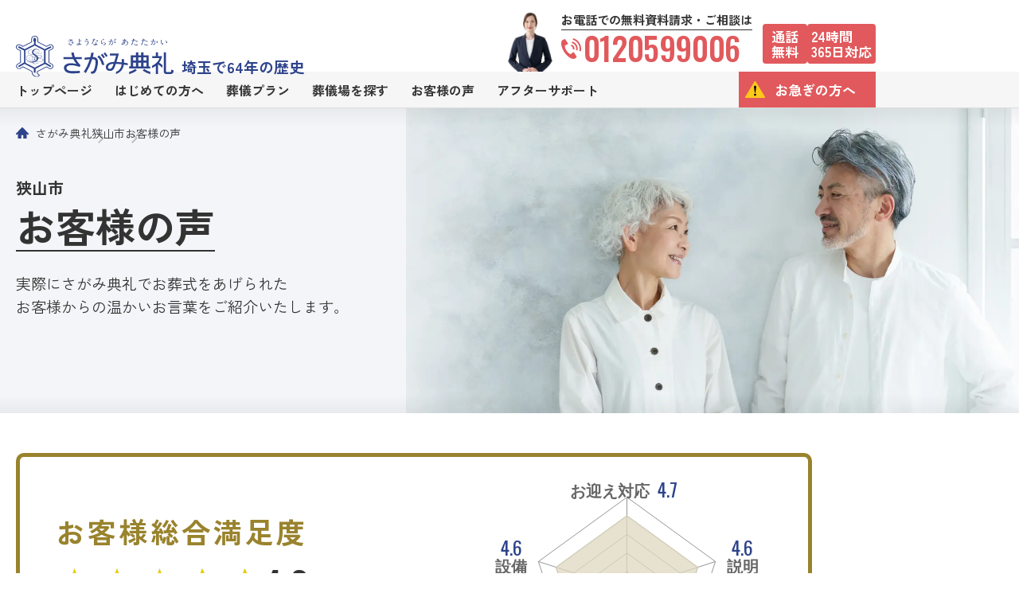

--- FILE ---
content_type: text/html; charset=UTF-8
request_url: https://saitama.sagamitenrei.com/saitama/sayama-shi/voice/
body_size: 25837
content:
<!DOCTYPE html>
<html lang="ja">
<head>
<!-- Google Tag Manager -->
<script>
    (function(w, d, s, l, i) {
        w[l] = w[l] || [];
        w[l].push({
            'gtm.start': new Date().getTime(),
            event: 'gtm.js'
        });
        var f = d.getElementsByTagName(s)[0],
            j = d.createElement(s),
            dl = l != 'dataLayer' ? '&l=' + l : '';
        j.async = true;
        j.src =
            'https://www.googletagmanager.com/gtm.js?id=' + i + dl;
        f.parentNode.insertBefore(j, f);
    })(window, document, 'script', 'dataLayer', 'GTM-P6846TL');
</script>
<!-- End Google Tag Manager -->
<meta charset="utf-8">
<meta name="viewport" content="width=device-width, initial-scale=1.0, viewport-fit=cover">
<meta name="format-detection" content="email=no, telephone=no, address=no">

<meta property="og:url" content="https://saitama.sagamitenrei.com/saitama/sayama-shi/voice/">
<meta property="og:type" content="website">
<meta property="og:site_name" content="埼玉の葬儀・葬式ならさがみ典礼" />
<meta property="og:image" content="https://saitama.sagamitenrei.com/images/ogp.jpg">
<meta property="og:phone_number" content="0120-81-3310">
<meta property="og:locale" content="ja_JP">

<title>狭山市のお客様の声一覧｜埼玉の葬儀・葬式・家族葬ならさがみ典礼</title>
<meta name="description" content="狭山市でおすすめの葬儀場を口コミから紹介。実際の利用者の声をもとに、評判の良い葬儀場をわかりやすくご案内しています。">
<meta name="keywords" content="エリア・市お客様の声一覧">

<link rel="canonical" href="https://saitama.sagamitenrei.com/saitama/sayama-shi/voice/" />

<meta property="og:title" content="狭山市のお客様の声一覧｜埼玉の葬儀・葬式・家族葬ならさがみ典礼">
<meta property="og:description" content="狭山市でおすすめの葬儀場を口コミから紹介。実際の利用者の声をもとに、評判の良い葬儀場をわかりやすくご案内しています。">
<script src="https://maps.google.com/maps/api/js?language=ja"></script>
<script src="/asset/js/bundle.min.js" defer></script>
<link rel="preconnect" href="https://fonts.googleapis.com">
<link rel="preconnect" href="https://fonts.gstatic.com" crossorigin>
<link href="https://fonts.googleapis.com/css2?family=Oswald:wght@200..700&family=Zen+Kaku+Gothic+New:wght@400;700;900&display=swap" rel="stylesheet">
<link href="/asset/js/bundle.css" rel="stylesheet">
<link href="/asset/lib/modern-css-reset/reset.css" rel="stylesheet">
<link href="/asset/css/common.css" rel="stylesheet">
<link href="/asset/css/hall.css" rel="stylesheet">
<script type="application/ld+json">
{
  "@context": "https://schema.org",
  "@type": "Organization",
  "name": "アルファクラブ武蔵野株式会社",
  "alternateName": [
    "あるふぁくらぶ",
    "さがみ典礼",
    "ベルヴィグループ"
  ],
  "url": "https://www.alphaclub.co.jp/",
  "logo": "https://www.alphaclub.co.jp/images/alpha_logo.png",
  "description": "埼玉を中心に、冠婚・葬祭・互助会サービスを展開するアルファクラブ武蔵野株式会社の企業紹介WEBサイトです。当社はアルファクラブグループの中心的役割を担っています。",
  "telephone": "0120-81-3310",
  "address": {
    "@type": "PostalAddress",
    "streetAddress": "上小町535",
    "addressLocality": "さいたま市大宮区",
    "addressRegion": "埼玉県",
    "postalCode": "330-0855",
    "addressCountry": "JP"
  },
  "founder": "和田 兼保",
  "foundingDate": "1962-06",
  "sameAs": [
  "https://www.youtube.com/channel/UClEqfHKi_EDc0nneATncYMg"
  ]
}
</script>

<script type="application/ld+json">
{
  "@context": "https://schema.org",
  "@type": "LocalBusiness",
  "name": "さがみ典礼",
  "image": "https://saitama.sagamitenrei.com/asset/img/layout/l-header/logo.svg",
  "url": "https://saitama.sagamitenrei.com/",
  "telephone": "0120-81-3310",
  "address": {
    "@type": "PostalAddress",
    "streetAddress": "上小町535",
    "addressLocality": "さいたま市大宮区",
    "addressRegion": "埼玉県",
    "postalCode": "330-0855"
  },
  "geo": {
    "@type": "GeoCoordinates",
    "latitude": 35.90294936224308,
    "longitude": 139.61305796366744
  },
  "openingHours": "Mo-Su 00:00-23:59"
}
</script>

<script type="application/ld+json">
{
  "@context": "https://schema.org",
  "@type": "WebSite",
  "name": "埼玉の葬儀・葬式・家族葬ならさがみ典礼",
  "url": "https://saitama.sagamitenrei.com/",
  "publisher": {
    "@type": "Organization",
    "name": "アルファクラブ武蔵野株式会社",
    "url": "https://www.alphaclub.co.jp/",
    "logo": {
      "@type": "ImageObject",
      "url": "https://www.alphaclub.co.jp/images/alpha_logo.png",
      "width": 322,
      "height": 60
    }
  },
  "potentialAction": {
    "@type": "SearchAction",
    "target": "https://saitama.sagamitenrei.com/saitama/search-location/?q={search_term_string}",
    "query-input": "required name=search_term_string"
  }
}
</script>

<script type="application/ld+json">
{
  "@context": "https://schema.org",
  "@type": "Crematorium",
  "serviceType": "火葬サービス",
  "hasOfferCatalog": {
    "@type": "OfferCatalog",
    "name": "さがみ典礼の火葬プラン",
    "itemListElement": [
      {
        "@type": "Offer",
        "name": "さがみ典礼の火葬式",
        "price": "138000",
        "priceCurrency": "JPY"
      }
    ]
  },
  "amenityFeature": [
    {
      "@type": "LocationFeatureSpecification",
      "name": "ご搬送（10kmまで）"
    },
    {
      "@type": "LocationFeatureSpecification",
      "name": "ドライアイス（1日分）"
    },
    {
      "@type": "LocationFeatureSpecification",
      "name": "枕飾り"
    },
    {
      "@type": "LocationFeatureSpecification",
      "name": "役所・火葬手続き代行"
    },
    {
      "@type": "LocationFeatureSpecification",
      "name": "運営管理費"
    },
    {
      "@type": "LocationFeatureSpecification",
      "name": "お棺（平棺）"
    },
    {
      "@type": "LocationFeatureSpecification",
      "name": "棺用布団"
    },
    {
      "@type": "LocationFeatureSpecification",
      "name": "御納棺準備"
    },
    {
      "@type": "LocationFeatureSpecification",
      "name": "骨壷・骨箱"
    },
    {
      "@type": "LocationFeatureSpecification",
      "name": "火葬場案内"
    },
    {
      "@type": "LocationFeatureSpecification",
      "name": "霊柩車"
    },
    {
      "@type": "LocationFeatureSpecification",
      "name": "送り花"
    }
  ]
}  
</script>

<script type="application/ld+json">
{
  "@context": "https://schema.org",
  "@type": "AggregateRating",
  "itemReviewed": {
    "@type": "LocalBusiness",
    "name": "さがみ典礼",
    "url": "https://saitama.sagamitenrei.com/",
    "address": {
      "@type": "PostalAddress",
      "streetAddress": "上小町535",
      "addressLocality": "さいたま市大宮区",
      "addressRegion": "埼玉県",
      "postalCode": "330-0855",
      "addressCountry": "JP"
    }
  },
  "ratingValue": "4.6",
  "bestRating": "5",
  "worstRating": "1",
  "ratingCount": "95"
}
</script>

<script type="application/ld+json">
    {
    "@context": "https://schema.org",
    "@type": "BreadcrumbList",
    "itemListElement": [
        {
            "@type": "ListItem",
            "position": 1,
            "item": {
                "@type": "Thing",
                "id" : "https://saitama.sagamitenrei.com",
                "name" : "埼玉での葬儀なら「さがみ典礼」"
            }
        }
        ,{
            "@type": "ListItem",
            "position": 2,
            "item": {
                "@type": "Thing",
                "id" : "https://saitama.sagamitenrei.com/saitama/",
                "name" : "埼玉県の葬儀場一覧"
            }
        }
        ,{
            "@type": "ListItem",
            "position": 3,
            "item": {
                "@type": "Thing",
                "id" : "https://saitama.sagamitenrei.com/saitama/sayama-shi/",
                "name" : "狭山市の葬儀場一覧"
            }
        }
        ,{
            "@type": "ListItem",
            "position": 4,
            "item": {
                "@type": "Thing",
                "id" : "https://saitama.sagamitenrei.com/saitama/sayama-shi/voice/",
                "name" : "狭山市：お客様の声一覧"
            }
        }
    ]
}
</script>

</head>
<body>

<!-- .l-topFixed -->

<div id="js-topFixed" class="l-topFixed" data-scroll-header="">

<!-- .l-header -->
<header id="js-header" class="l-header">
  <div class="l-header__container">
            <span class="l-header__logo l-header__logo--span"><a href="/"><span class="u-hidden md:u-block">埼玉県で64年</span><img src="/asset/img/layout/l-header/logo.svg" alt="さようならがあたたかいさがみ典礼" width="198" height="53" decoding="async" loading="lazy"><span class="md:u-hidden">埼玉で64年の歴史</span></a></span>
        <div class="l-header__cta md:u-hidden">

<!-- .p-ctaTel -->
<div class="p-ctaTel">
  <div class="p-ctaTel__columns">
    <div class="p-ctaTel__column">
      <div class="p-ctaTel__img"><img src="/asset/img/object/project/p-cta-tel/img.webp" alt="" width="63" height="81" decoding="async" loading="lazy"></div>
    </div>
    <div class="p-ctaTel__column">
      <p class="p-ctaTel__text">お電話での無料資料請求・ご相談は</p>
      <p class="p-ctaTel__tel"><a href="tel:0120-81-3310"><svg xmlns="http://www.w3.org/2000/svg" width="24.72" height="26.22" viewBox="0 0 35.025 37.147"><path d="M40.8,698.851c-2.444,1.586-2.924,6.541-2,10.58a36.489,36.489,0,0,0,4.823,11.337,37.926,37.926,0,0,0,8.385,9.028c3.312,2.49,8.032,4.072,10.477,2.486a12.392,12.392,0,0,0,3.157-3.385l-1.314-2.025-3.612-5.567c-.269-.414-1.952-.035-2.806.448a8.145,8.145,0,0,0-2.216,2.408c-.791.456-1.453,0-2.838-.636-1.7-.783-3.613-3.214-5.134-5.417-1.39-2.288-2.831-5.025-2.851-6.9-.017-1.523-.162-2.313.577-2.849a8.14,8.14,0,0,0,3.1-1.042c.791-.583,1.822-1.965,1.554-2.379l-3.61-5.567-1.314-2.025a12.364,12.364,0,0,0-4.377,1.5" transform="translate(-38.363 -695.772)" fill="#e1595c"></path><g transform="translate(17.132)"><path d="M67.618,718.823A16.933,16.933,0,0,0,56.1,698.616l.725-2.647a19.677,19.677,0,0,1,13.441,23.579Z" transform="translate(-52.955 -695.969)" fill="#e1595c"></path><path d="M62.081,716.536a10.984,10.984,0,0,0-7.357-12.9l.725-2.648a13.728,13.728,0,0,1,9.279,16.276Z" transform="translate(-53.152 -695.251)" fill="#e1595c"></path><path d="M56.536,714.245a5.036,5.036,0,0,0-3.187-5.591L54.076,706a7.782,7.782,0,0,1,5.113,8.968Z" transform="translate(-53.349 -694.532)" fill="#e1595c"></path></g></svg>0120-81-3310</a></p>
    </div>
    <div class="p-ctaTel__column">
      <ul class="p-ctaTel__itemList">
        <li>通話<br>無料</li>
        <li>24時間<br>365日対応</li>
      </ul>
    </div>
  </div>
</div>
<!-- /.p-ctaTel -->

    </div>
  </div>
</header>
<!-- .l-header -->

<!-- .l-globalNav -->
<div id="js-globalNav" class="l-globalNav md:u-hidden">
  <div class="l-globalNav__container">
    <ul class="l-globalNav__menu">
      <li id="js-globalNavLogo" class="-logo">
        <div class="l-globalNav__logo"><img src="/asset/img/layout/l-global-nav/logo.svg" alt="さようならがあたたかいさがみ典礼" width="" height="" decoding="async" loading="lazy"></div>
      </li>
      <li>
        <a href="/" ><span>トップページ</span></a>
      </li>
      <li class="js-globalNavItem">
        <a href="/about/beginner/" ><span>はじめての方へ</span></a>
        <div class="l-globalNav__localNav js-globalLocalNav">

          <!-- .c-globalLocalNav -->
          <div class="c-globalLocalNav">
            <div class="c-globalLocalNav__inner">
              <div class="c-globalLocalNav__container">
                <ul class="c-globalLocalNav__menu">
                  <li>
                      <a href="/about/" class="c-menuCard">
                          <div class="c-menuCard__img"><img src="/asset/img/object/component/c-menu-card/img6.webp" alt="" width="89" height="51" decoding="async" loading="lazy"></div>
                          <p class="c-menuCard__heading">さがみ典礼に<br>ついて</p>
                      </a>
                  </li>
                  <li>
                      <a href="/about/flow/" class="c-menuCard">
                          <div class="c-menuCard__img"><img src="/asset/img/object/component/c-menu-card/img7.webp" alt="" width="89" height="51" decoding="async" loading="lazy"></div>
                          <p class="c-menuCard__heading">お葬式の流れ</p>
                      </a>
                  </li>
                  <li>
                      <a href="/about/consultation/" class="c-menuCard">
                          <div class="c-menuCard__img"><img src="/asset/img/object/component/c-menu-card/img8.webp" alt="" width="89" height="51" decoding="async" loading="lazy"></div>
                          <p class="c-menuCard__heading">葬儀の事前相談</p>
                      </a>
                  </li>
                  <li>
                      <a href="/about/flower/" class="c-menuCard">
                          <div class="c-menuCard__img"><img src="/asset/img/object/component/c-menu-card/img9.webp" alt="" width="89" height="51" decoding="async" loading="lazy"></div>
                          <p class="c-menuCard__heading">供花・供物の<br>ご注文</p>
                      </a>
                  </li>
                  <li>
                    <a href="/about/staff/" class="c-menuCard">
                      <div class="c-menuCard__img"><img src="/asset/img/object/component/c-menu-card/img.webp" alt="" width="89" height="51" decoding="async" loading="lazy"></div>
                      <p class="c-menuCard__heading">一級葬祭<br>ディレクター</p>
                    </a>
                  </li>
                  <li>
                    <a href="/about/company/" class="c-menuCard">
                      <div class="c-menuCard__img"><img src="/asset/img/object/component/c-menu-card/img2.webp" alt="" width="89" height="51" decoding="async" loading="lazy"></div>
                      <p class="c-menuCard__heading">運営会社</p>
                    </a>
                  </li>
                  <li>
                    <a href="/land_recruitment/" class="c-menuCard">
                      <div class="c-menuCard__img"><img src="/asset/img/object/component/c-menu-card/img5.webp" alt="" width="89" height="51" decoding="async" loading="lazy"></div>
                      <p class="c-menuCard__heading">式場用地募集</p>
                    </a>
                  </li>
                </ul>
              </div>
            </div>
          </div>
          <!-- /.c-globalLocalNav -->


        </div>
      </li>
      <li class="js-globalNavItem">
        <a href="/plan/" ><span>葬儀プラン</span></a>
        <div class="l-globalNav__localNav js-globalLocalNav">

<!-- .c-globalLocalNav -->
<div class="c-globalLocalNav">
  <div class="c-globalLocalNav__inner">
    <div class="c-globalLocalNav__container">
      <ul class="c-globalLocalNav__menu2">
        <li>

<a href="/plan/sagami-ichinichiso/" class="c-planCard4">
  <div class="c-planCard4__columns">
    <div class="c-planCard4__column">
      <p class="c-planCard4__text">告別式のみ1日で</p>
      <p class="c-planCard4__heading"><span>さがみ典礼の</span><br>一日葬</p>
    </div>
    <div class="c-planCard4__column">
      <div class="c-planCard4__img"><img src="/asset/img/object/component/c-plan-card4/img.webp" alt="" width="164" height="92" decoding="async" loading="lazy"></div>
      <p class="c-planCard4__popular">人気<br>プラン</p>
    </div>
  </div>
</a>

        </li>
        <li>

<a href="/plan/sagami-kazokuso/" class="c-planCard4">
  <div class="c-planCard4__columns">
    <div class="c-planCard4__column">
      <p class="c-planCard4__text">家族で告別式を行う</p>
      <p class="c-planCard4__heading"><span>さがみ典礼の</span><br>家族葬</p>
    </div>
    <div class="c-planCard4__column">
      <div class="c-planCard4__img"><img src="/asset/img/object/component/c-plan-card4/img2.webp" alt="" width="164" height="92" decoding="async" loading="lazy"></div>
      <p class="c-planCard4__popular">人気<br>プラン</p>
    </div>
  </div>
</a>

        </li>
        <li>

<a href="/plan/sagami-kazokuso-plus/" class="c-planCard4">
  <div class="c-planCard4__columns">
    <div class="c-planCard4__column">
      <p class="c-planCard4__text">少人数でもしっかりと</p>
      <p class="c-planCard4__heading"><span>さがみ典礼の</span><br>家族葬PLUS+</p>
    </div>
    <div class="c-planCard4__column">
      <div class="c-planCard4__img"><img src="/asset/img/object/component/c-plan-card4/img3.webp" alt="" width="164" height="92" decoding="async" loading="lazy"></div>
    </div>
  </div>
</a>

        </li>
        <li>

<a href="/plan/sagami-standard/" class="c-planCard4">
  <div class="c-planCard4__columns">
    <div class="c-planCard4__column">
      <p class="c-planCard4__text">家族葬よりも高品質な葬儀を</p>
      <p class="c-planCard4__heading"><span>さがみ典礼の</span><br>一般葬</p>
    </div>
    <div class="c-planCard4__column">
      <div class="c-planCard4__img"><img src="/asset/img/object/component/c-plan-card4/img4.webp" alt="" width="164" height="92" decoding="async" loading="lazy"></div>
    </div>
  </div>
</a>

        </li>
        <li>

<a href="/plan/sagami-owakareso/" class="c-planCard4">
  <div class="c-planCard4__columns">
    <div class="c-planCard4__column">
      <p class="c-planCard4__text">火葬場でご遺族と</p>
      <p class="c-planCard4__heading"><span>さがみ典礼の</span><br>お別れ葬</p>
    </div>
    <div class="c-planCard4__column">
      <div class="c-planCard4__img"><img src="/asset/img/object/component/c-plan-card4/img5.webp" alt="" width="164" height="92" decoding="async" loading="lazy"></div>
    </div>
  </div>
</a>

        </li>
        <li>

<a href="/plan/sagami-kasoshiki/" class="c-planCard4">
  <div class="c-planCard4__columns">
    <div class="c-planCard4__column">
      <p class="c-planCard4__text">費用を抑えて火葬のみ</p>
      <p class="c-planCard4__heading"><span>さがみ典礼の</span><br>火葬式</p>
    </div>
    <div class="c-planCard4__column">
      <div class="c-planCard4__img"><img src="/asset/img/object/component/c-plan-card4/img6.webp" alt="" width="164" height="92" decoding="async" loading="lazy"></div>
    </div>
  </div>
</a>

        </li>
      </ul>
    </div>
  </div>
</div>
<!-- /.c-globalLocalNav -->

        </div>
      </li>
      <li class="js-globalNavItem">
        <a href="/saitama/" class="-active"><span>葬儀場を探す</span></a>
        <div class="l-globalNav__localNav js-globalLocalNav">

<!-- .c-globalLocalNav -->
<div class="c-globalLocalNav">
  <div class="c-globalLocalNav__inner">
    <div class="c-globalLocalNav__container">

<!-- .c-areaMenu4 -->
<div class="c-areaMenu4">
  <div class="c-areaMenu4__section">
    <div class="c-areaMenu4__columns">
      <div class="c-areaMenu4__column -saitama">
        <p class="c-areaMenu4__heading">さがみ典礼の葬儀場を探す</p>
      </div>
      <div class="c-areaMenu4__column">
        <ul class="c-areaMenu4__menu -type2">
          <li><a href="javascript:search_location();">お近くの葬儀場を探す</a></li>
          <li><a href="/saitama/">埼玉県内の葬儀場を探す</a></li>
        </ul>
      </div>
    </div>
    <div class="c-areaMenu4__municipality">
      <div class="c-areaMenu4__columns2">
            <div class="c-areaMenu4__column2">
              <ul class="c-areaMenu4__menu">
                <li><a href="/saitama/saitama-shi/">さいたま市</a></li>
                <li><a href="/saitama/urawa-ku/">さいたま市浦和区</a></li>
                <li><a href="/saitama/iwatsuki-ku/">さいたま市岩槻区</a></li>
                <li><a href="/saitama/minuma-ku/">さいたま市見沼区</a></li>
                <li><a href="/saitama/omiya-ku/">さいたま市大宮区</a></li>
                <li><a href="/saitama/chuo-ku/">さいたま市中央区</a></li>
                <li><a href="/saitama/minami-ku/">さいたま市南区</a></li>
                <li><a href="/saitama/kita-ku/">さいたま市北区</a></li>
                <li><a href="/saitama/midori-ku/">さいたま市緑区</a></li>
                <li><a href="/saitama/nishi-ku/">さいたま市西区</a></li>
                <li><a href="/saitama/sakura-ku/">さいたま市桜区</a></li>
              </ul>
            </div>
            <div class="c-areaMenu4__column2">
              <ul class="c-areaMenu4__menu">
                <li><a href="/saitama/koshigaya-shi/">越谷市</a></li>
                <li><a href="/saitama/misato-shi/">三郷市</a></li>
                <li><a href="/saitama/kasukabe-shi/">春日部市</a></li>
                <li><a href="/saitama/soka-shi/">草加市</a></li>
                <li><a href="/saitama/yashio-shi/">八潮市</a></li>
                <li><a href="/saitama/yoshikawa-shi/">吉川市</a></li>
                <li><a href="/saitama/matsubushi-machi/">北葛飾郡松伏町</a></li>
                <li><a href="/saitama/miyashiro-machi/">南埼玉郡宮代町</a></li>
                <li><a href="/saitama/kamisato-machi/">児玉郡上里町</a></li>
                <li><a href="/saitama/higashichichibu-mura/">秩父郡東秩父村</a></li>
                <li><a href="/saitama/hanyu-shi/">羽生市</a></li>
                <li><a href="/saitama/kumagaya-shi/">熊谷市</a></li>
                <li><a href="/saitama/gyoda-shi/">行田市</a></li>
                <li><a href="/saitama/fukaya-shi/">深谷市</a></li>
                <li><a href="/saitama/yokoze-machi/">秩父郡横瀬町</a></li>
                <li><a href="/saitama/honjo-shi/">本庄市</a></li>
              </ul>
            </div>
            <div class="c-areaMenu4__column2">
              <ul class="c-areaMenu4__menu">
                <li><a href="/saitama/chichibu-shi/">秩父市</a></li>
                <li><a href="/saitama/yorii-machi/">大里郡寄居町</a></li>
                <li><a href="/saitama/misato-machi/">児玉郡美里町</a></li>
                <li><a href="/saitama/nagatoro-machi/">秩父郡長瀞町</a></li>
                <li><a href="/saitama/kamikawa-machi/">児玉郡神川町</a></li>
                <li><a href="/saitama/ogano-machi/">秩父郡小鹿野町</a></li>
                <li><a href="/saitama/minano-machi/">秩父郡皆野町</a></li>
                <li><a href="/saitama/sayama-shi/">狭山市</a></li>
                <li><a href="/saitama/sakado-shi/">坂戸市</a></li>
                <li><a href="/saitama/tokorozawa-shi/">所沢市</a></li>
                <li><a href="/saitama/miyoshi-machi/">入間郡三芳町</a></li>
                <li><a href="/saitama/iruma-shi/">入間市</a></li>
                <li><a href="/saitama/fujimino-shi/">ふじみ野市</a></li>
                <li><a href="/saitama/shiki-shi/">志木市</a></li>
                <li><a href="/saitama/hanno-shi/">飯能市</a></li>
                <li><a href="/saitama/fujimi-shi/">富士見市</a></li>
              </ul>
            </div>
            <div class="c-areaMenu4__column2">
              <ul class="c-areaMenu4__menu">
                <li><a href="/saitama/asaka-shi/">朝霞市</a></li>
                <li><a href="/saitama/kawagoe-shi/">川越市</a></li>
                <li><a href="/saitama/wako-shi/">和光市</a></li>
                <li><a href="/saitama/tsurugashima-shi/">鶴ヶ島市</a></li>
                <li><a href="/saitama/okegawa-shi/">桶川市</a></li>
                <li><a href="/saitama/kuki-shi/">久喜市</a></li>
                <li><a href="/saitama/satte-shi/">幸手市</a></li>
                <li><a href="/saitama/kounosu-shi/">鴻巣市</a></li>
                <li><a href="/saitama/ageo-shi/">上尾市</a></li>
                <li><a href="/saitama/higashimatsuyama-shi/">東松山市</a></li>
                <li><a href="/saitama/sugito-machi/">北葛飾郡杉戸町</a></li>
                <li><a href="/saitama/hasuda-shi/">蓮田市</a></li>
                <li><a href="/saitama/ina-machi/">北足立郡伊奈町</a></li>
                <li><a href="/saitama/kazo-shi/">加須市</a></li>
                <li><a href="/saitama/shiraoka-shi/">白岡市</a></li>
                <li><a href="/saitama/kitamoto-shi/">北本市</a></li>
              </ul>
            </div>
            <div class="c-areaMenu4__column2">
              <ul class="c-areaMenu4__menu">
                <li><a href="/saitama/namegawa-machi/">比企郡滑川町</a></li>
                <li><a href="/saitama/ranzan-machi/">比企郡嵐山町</a></li>
                <li><a href="/saitama/ogawa-machi/">比企郡小川町</a></li>
                <li><a href="/saitama/tokigawa-machi/">比企郡ときがわ町</a></li>
                <li><a href="/saitama/hatoyama-machi/">比企郡鳩山町</a></li>
                <li><a href="/saitama/moroyama-machi/">入間郡毛呂山町</a></li>
                <li><a href="/saitama/ogose-machi/">入間郡越生町</a></li>
                <li><a href="/saitama/hidaka-shi/">日高市</a></li>
                <li><a href="/saitama/kawajima-machi/">比企郡川島町</a></li>
                <li><a href="/saitama/yoshimi-machi/">比企郡吉見町</a></li>
                <li><a href="/saitama/toda-shi/">戸田市</a></li>
                <li><a href="/saitama/kawaguchi-shi/">川口市</a></li>
                <li><a href="/saitama/warabi-shi/">蕨市</a></li>
                <li><a href="/saitama/niiza-shi/">新座市</a></li>
              </ul>
            </div>
      </div>
    </div>
  </div>
  <div class="c-areaMenu4__section -type2">
    <div class="c-areaMenu4__columns -type2">
      <div class="c-areaMenu4__column -type2">
        <p class="c-areaMenu4__heading">その他エリアの葬儀場を探す</p>
      </div>
      <div class="c-areaMenu4__column">
        <div class="c-areaMenu4__columns3">
          <div class="c-areaMenu4__column3">
            <ul class="c-areaMenu4__menu">
              <li><a href="/tokyo/tokyo/">東京エリアの公営斎場</a></li>
            </ul>
          </div>
          <div class="c-areaMenu4__column3">
            <ul class="c-areaMenu4__menu">
              <li><a href="/shimane/izumo-shi/">島根県出雲市</a></li>
            </ul>
          </div>
        </div>
      </div>
    </div>
  </div>
  <div class="c-areaMenu4__section">
    <div class="c-areaMenu4__columns">
      <div class="c-areaMenu4__column">
        <p class="c-areaMenu4__heading">近くの葬儀場を探す</p>
      </div>
      <div class="c-areaMenu4__column">

<!-- .c-searchNav2 -->
<div class="c-searchNav2">
  <div class="c-searchNav2__columns">
    <div class="c-searchNav2__column">
      <a href="javascript:search_location();" class="c-searchNav2__button"><span>現在地から葬儀場を探す</span></a>
    </div>
    <div class="c-searchNav2__column">
      <form action="/saitama/search-location/" class="c-searchNav2__form">
        <input type="text" class="c-searchNav2__input" name="q" placeholder="電話番号・住所・施設名などを入力">
        <button class="c-searchNav2__button2" type="submit"><span>検索</span></button>
      </form>
    </div>
  </div>
</div>
<!-- /.c-searchNav2 -->

      </div>
    </div>
  </div>
</div>
<!-- /.c-areaMenu4 -->

    </div>
  </div>
</div>
<!-- /.c-globalLocalNav -->

        </div>
      </li>
      <li class="js-globalNavItem">
        <a href="/voice/" ><span>お客様の声</span></a>
        <div class="l-globalNav__localNav js-globalLocalNav">

<!-- .c-globalLocalNav -->
<div class="c-globalLocalNav">
  <div class="c-globalLocalNav__inner">
    <div class="c-globalLocalNav__container">
      <ul class="c-globalLocalNav__menu">
        <li>

<a href="/voice/" class="c-menuCard">
<div class="c-menuCard__img"><img src="/asset/img/object/component/c-menu-card/img3.webp" alt="" width="89" height="51" decoding="async" loading="lazy"></div>
<p class="c-menuCard__heading">お客様の声</p>
</a>

        </li>
        <li>

<a href="/interview/" class="c-menuCard">
<div class="c-menuCard__img"><img src="/asset/img/object/component/c-menu-card/img4.webp" alt="" width="89" height="51" decoding="async" loading="lazy"></div>
<p class="c-menuCard__heading">お客様<br>インタビュー</p>
</a>

        </li>
      </ul>
    </div>
  </div>
</div>
<!-- /.c-globalLocalNav -->


        </div>
      </li>
      <li class="js-globalNavItem">
          <a href="/after-support/" ><span>アフターサポート</span></a>
            <div class="l-globalNav__localNav js-globalLocalNav">

              <!-- .c-globalLocalNav -->
              <div class="c-globalLocalNav">
                <div class="c-globalLocalNav__inner">
                  <div class="c-globalLocalNav__container">
                    <ul class="c-globalLocalNav__menu">
                      <li>
                          <a href="/after-support/inheritance/" class="c-menuCard">
                              <div class="c-menuCard__img"><img src="/asset/img/object/component/c-menu-card/img10.webp" alt="" width="89" height="51" decoding="async" loading="lazy"></div>
                              <p class="c-menuCard__heading">相続相談</p>
                          </a>
                      </li>
                      <li>
                          <a href="/after-support/cemetery/" class="c-menuCard">
                              <div class="c-menuCard__img"><img src="/asset/img/object/component/c-menu-card/img12.webp" alt="" width="89" height="51" decoding="async" loading="lazy"></div>
                              <p class="c-menuCard__heading">お墓・霊園紹介</p>
                          </a>
                      </li>
                      <li>
                          <a href="/after-support/tree-burial/" class="c-menuCard">
                              <div class="c-menuCard__img"><img src="/asset/img/object/component/c-menu-card/img11.webp" alt="" width="89" height="51" decoding="async" loading="lazy"></div>
                              <p class="c-menuCard__heading">樹木葬</p>
                          </a>
                      </li>
                      <li>
                          <a href="/after-support/perpetual/" class="c-menuCard">
                              <div class="c-menuCard__img"><img src="/asset/img/object/component/c-menu-card/img13.webp" alt="" width="89" height="51" decoding="async" loading="lazy"></div>
                              <p class="c-menuCard__heading">永代供養</p>
                          </a>
                      </li>
                      <li>
                          <a href="/after-support/grave-closure/" class="c-menuCard">
                              <div class="c-menuCard__img"><img src="/asset/img/object/component/c-menu-card/img16.webp" alt="" width="89" height="51" decoding="async" loading="lazy"></div>
                              <p class="c-menuCard__heading">墓じまい・<br>改装サービス</p>
                          </a>
                      </li>
                      <li>
                          <a href="/after-support/hand-keeping/" class="c-menuCard">
                              <div class="c-menuCard__img"><img src="/asset/img/object/component/c-menu-card/img17.webp" alt="" width="89" height="51" decoding="async" loading="lazy"></div>
                              <p class="c-menuCard__heading">手元供養</p>
                          </a>
                      </li>
                      <li>
                          <a href="/after-support/cleaning/" class="c-menuCard">
                              <div class="c-menuCard__img"><img src="/asset/img/object/component/c-menu-card/img14.webp" alt="" width="89" height="51" decoding="async" loading="lazy"></div>
                              <p class="c-menuCard__heading">遺品整理・<br>ハウスクリーニング</p>
                          </a>
                      </li>
                      <li>
                          <a href="/after-support/temple/" class="c-menuCard">
                              <div class="c-menuCard__img"><img src="/asset/img/object/component/c-menu-card/img15.webp" alt="" width="89" height="51" decoding="async" loading="lazy"></div>
                              <p class="c-menuCard__heading">寺院紹介<br>サービス</p>
                          </a>
                      </li>
                      <!--li>
                          <a href="/after-support/embalming/" class="c-menuCard">
                              <div class="c-menuCard__img"><img src="/asset/img/object/component/c-menu-card/img18.webp" alt="" width="89" height="51" decoding="async" loading="lazy"></div>
                              <p class="c-menuCard__heading">エンバーミング</p>
                          </a>
                      </li-->
                    </ul>
                  </div>
                </div>
              </div>
              <!-- /.c-globalLocalNav -->

          </div>
      </li>
      <li>
        <button class="l-globalNav__button"><a href="/urgent/">お急ぎの方へ</a></button>
      </li>
    </ul>
  </div>
</div>
<!-- /.l-globalNav -->

</div>

<!-- .l-topFixed -->

<div class="l-main">

<!-- .c-breadcrumb -->
<div class="c-breadcrumb">
  <div class="c-breadcrumb__container">
    <ol class="c-breadcrumb__menu">
      <li><a href="/">さがみ典礼</a></li>
      <li><a href="../">狭山市</a></li>
      <li><a href="./">お客様の声</a></li>
    </ol>
  </div>
</div>
<!-- /.c-breadcrumb -->

<!-- .c-pageHeader -->
<div class="c-pageHeader -hasText">
  <div class="c-pageHeader__container">
    <p class="c-pageHeader__epithet">狭山市</p>
    <h1 class="c-pageHeader__heading"><span>お客様の声</span></h1>
    <p class="c-pageHeader__text">実際にさがみ典礼でお葬式をあげられた<br>お客様からの温かいお言葉をご紹介いたします。</p>
  </div>
  <div class="c-pageHeader__img -voice md:u-hidden"><img src="/asset/img/object/component/c-page-header/img-voice.webp" alt="" width="776" height="340" decoding="async" loading="lazy"></div>
</div>
<!-- /.c-pageHeader -->

<!-- .p-voiceIntroduction -->
<div class="p-voiceIntroduction">
  <div class="p-voiceIntroduction__container">

<!-- .c-csResult -->
<div class="c-csResult">
  <div class="c-csResult__panel">
    <div class="c-csResult__columns">
      <div class="c-csResult__column">
        <p class="c-csResult__heading">お客様総合満足度</p>
        <div class="c-csResult__review">

<div class="c-review2">
  <div class="c-review2__starRating">
    <div class="c-review2__star" data-rating="4.6">
      <svg xmlns="http://www.w3.org/2000/svg" width="260.833" height="44.897" viewBox="0 0 260.833 44.897"><g transform="translate(-510 -6864.848)"><path d="M24.973,1l6.414,17.1h17.1L35.663,30.932,39.939,45.9,24.973,37.346,10.007,45.9l4.276-14.966L1.455,18.1h17.1Z" transform="translate(508.545 6863.848)" fill="#ccc"/><path d="M24.811,1l6.414,17.1h17.1L35.5,30.932,39.777,45.9,24.811,37.346,9.845,45.9l4.276-14.966L1.293,18.1H18.4Z" transform="translate(562.156 6863.848)" fill="#ccc"/><path d="M24.649,1l6.414,17.1h17.1L35.339,30.932,39.614,45.9,24.649,37.346,9.683,45.9l4.276-14.966L1.131,18.1h17.1Z" transform="translate(615.769 6863.848)" fill="#ccc"/><path d="M24.487,1l8.552,17.1H48L37.314,30.932,39.452,45.9,24.487,37.346,9.521,45.9,13.8,30.932.969,18.1h17.1Z" transform="translate(669.379 6863.848)" fill="#ccc"/><path d="M24.487,1l8.552,17.1H48L37.314,30.932,39.452,45.9,24.487,37.346,9.521,45.9,13.8,30.932.969,18.1h17.1Z" transform="translate(722.829 6863.848)" fill="#ccc"/></g></svg>
    </div>
    <p class="c-review2__rating">4.6</p>
  </div>
  <div class="c-review2__comment"><span>95</span>件</div>
</div>

        </div>
        <p class="c-csResult__note md:u-hidden">※お客様アンケートの回答結果から算出しています。<br>※2026年1月23日時点</p>
      </div>
      <div class="c-csResult__column">
        <div class="c-csResult__chart">
          <div class="md:u-hidden">
            <div class="js-hightchar c-hightchar c-csResult__hightchar" data-chart='["4.7","4.6","4.4","4.6","4.7"]'style="width: 365px; height: 300px"></div>
          </div>
          <div class="u-hidden md:u-block">
            <div class="js-hightchar c-hightchar c-csResult__hightchar" data-chart='["4.7","4.6","4.4","4.6","4.7"]' style="width: 255px; height: 225px"></div>
          </div>
        </div>
      </div>
    </div>
  </div>
  <p class="c-csResult__note u-hidden md:u-block">※お客様アンケートの回答結果から算出しています。<br>※2026年1月23日時点</p>
</div>
<!-- /.c-csResult -->

  </div>
  <div class="p-voiceIntroduction__slider md:u-hidden">

<div class="c-voiceSlider c-moduleSlider">
  <div class="swiper js-interviewSwiper">
    <div class="swiper-wrapper">

      <div class="swiper-slide">
<!-- .c-voiceCard -->
<a href="/saitama/sayama-shi/voice/#rid-4182" class="c-voiceCard">
  <dl class="c-voiceCard__person">
    <div>
      <dt><img src="/asset/img/object/component/c-voice-card/man.svg" alt="" width="56" height="56" decoding="async" loading="lazy"></dt>
      <dd>
        <div class="c-voiceCard__starRating">
          <div class="c-voiceCard__star" data-rating="5.0">
            <svg xmlns="http://www.w3.org/2000/svg" width="122" height="21" viewBox="0 0 122 21"><g transform="translate(13397 9771.1)"><path d="M12.455.9l3,8h8l-6,6,2,7-7-4-7,4,2-7-6-6h8Z" transform="translate(-13398.455 -9772)" fill="#ccc"/><path d="M12.293.9l3,8h8l-6,6,2,7-7-4-7,4,2-7-6-6h8Z" transform="translate(-13373.293 -9772)" fill="#ccc"/><path d="M12.131.9l3,8h8l-6,6,2,7-7-4-7,4,2-7-6-6h8Z" transform="translate(-13348.131 -9772)" fill="#ccc"/><path d="M11.969.9l4,8h7l-5,6,1,7-7-4-7,4,2-7-6-6h8Z" transform="translate(-13322.969 -9772)" fill="#ccc"/><path d="M11.969.9l4,8h7l-5,6,1,7-7-4-7,4,2-7-6-6h8Z" transform="translate(-13297.969 -9772)" fill="#ccc"/></g></svg>
          </div>
          <p class="c-voiceCard__rating">5.0</p>
        </div>
        <p class="c-voiceCard__data">2025年12月5日<br>90代 男性 ／狭山市</p>
      </dd>
    </div>
  </dl>
  <p class="c-voiceCard__text js-truncateText" data-truncate="27">当方の想定を超える斎場の設立に加えスタッフの方々の隙間のない連携に、真心のこもった応対 淀みなく進む一連の流れの中で「至れり、尽くせり」喪主として、お宅にして良かったという満足感に浸りました。葬儀に係わったスタッフの方々に感謝</p>
  <dl class="c-voiceCard__information">
    <div>
      <dt>葬儀場</dt>
      <dd>狭山葬斎センター</dd>
    </div>
  </dl>
</a>
<!-- /.c-voiceCard -->
      </div>
      <div class="swiper-slide">
<!-- .c-voiceCard -->
<a href="/saitama/sayama-shi/voice/#rid-4145" class="c-voiceCard">
  <dl class="c-voiceCard__person">
    <div>
      <dt><img src="/asset/img/object/component/c-voice-card/man.svg" alt="" width="56" height="56" decoding="async" loading="lazy"></dt>
      <dd>
        <div class="c-voiceCard__starRating">
          <div class="c-voiceCard__star" data-rating="4.5">
            <svg xmlns="http://www.w3.org/2000/svg" width="122" height="21" viewBox="0 0 122 21"><g transform="translate(13397 9771.1)"><path d="M12.455.9l3,8h8l-6,6,2,7-7-4-7,4,2-7-6-6h8Z" transform="translate(-13398.455 -9772)" fill="#ccc"/><path d="M12.293.9l3,8h8l-6,6,2,7-7-4-7,4,2-7-6-6h8Z" transform="translate(-13373.293 -9772)" fill="#ccc"/><path d="M12.131.9l3,8h8l-6,6,2,7-7-4-7,4,2-7-6-6h8Z" transform="translate(-13348.131 -9772)" fill="#ccc"/><path d="M11.969.9l4,8h7l-5,6,1,7-7-4-7,4,2-7-6-6h8Z" transform="translate(-13322.969 -9772)" fill="#ccc"/><path d="M11.969.9l4,8h7l-5,6,1,7-7-4-7,4,2-7-6-6h8Z" transform="translate(-13297.969 -9772)" fill="#ccc"/></g></svg>
          </div>
          <p class="c-voiceCard__rating">4.5</p>
        </div>
        <p class="c-voiceCard__data">2025年11月18日<br>50代 男性 ／狭山市</p>
      </dd>
    </div>
  </dl>
  <p class="c-voiceCard__text js-truncateText" data-truncate="27">何もわからない中、大変よく対応していただき感謝しています。無事葬儀を終えることが出来ました。他が分かりませんがもう少し金額がおさえられたらと思います。</p>
  <dl class="c-voiceCard__information">
    <div>
      <dt>葬儀場</dt>
      <dd>狭山葬斎センター</dd>
    </div>
  </dl>
</a>
<!-- /.c-voiceCard -->
      </div>
      <div class="swiper-slide">
<!-- .c-voiceCard -->
<a href="/saitama/sayama-shi/voice/#rid-4100" class="c-voiceCard">
  <dl class="c-voiceCard__person">
    <div>
      <dt><img src="/asset/img/object/component/c-voice-card/man.svg" alt="" width="56" height="56" decoding="async" loading="lazy"></dt>
      <dd>
        <div class="c-voiceCard__starRating">
          <div class="c-voiceCard__star" data-rating="5.0">
            <svg xmlns="http://www.w3.org/2000/svg" width="122" height="21" viewBox="0 0 122 21"><g transform="translate(13397 9771.1)"><path d="M12.455.9l3,8h8l-6,6,2,7-7-4-7,4,2-7-6-6h8Z" transform="translate(-13398.455 -9772)" fill="#ccc"/><path d="M12.293.9l3,8h8l-6,6,2,7-7-4-7,4,2-7-6-6h8Z" transform="translate(-13373.293 -9772)" fill="#ccc"/><path d="M12.131.9l3,8h8l-6,6,2,7-7-4-7,4,2-7-6-6h8Z" transform="translate(-13348.131 -9772)" fill="#ccc"/><path d="M11.969.9l4,8h7l-5,6,1,7-7-4-7,4,2-7-6-6h8Z" transform="translate(-13322.969 -9772)" fill="#ccc"/><path d="M11.969.9l4,8h7l-5,6,1,7-7-4-7,4,2-7-6-6h8Z" transform="translate(-13297.969 -9772)" fill="#ccc"/></g></svg>
          </div>
          <p class="c-voiceCard__rating">5.0</p>
        </div>
        <p class="c-voiceCard__data">2025年11月3日<br>40代 男性 ／狭山市</p>
      </dd>
    </div>
  </dl>
  <p class="c-voiceCard__text js-truncateText" data-truncate="27">対応ありがとうございました。</p>
  <dl class="c-voiceCard__information">
    <div>
      <dt>葬儀場</dt>
      <dd>狭山葬斎センター</dd>
    </div>
  </dl>
</a>
<!-- /.c-voiceCard -->
      </div>
      <div class="swiper-slide">
<!-- .c-voiceCard -->
<a href="/saitama/sayama-shi/voice/#rid-4017" class="c-voiceCard">
  <dl class="c-voiceCard__person">
    <div>
      <dt><img src="/asset/img/object/component/c-voice-card/man.svg" alt="" width="56" height="56" decoding="async" loading="lazy"></dt>
      <dd>
        <div class="c-voiceCard__starRating">
          <div class="c-voiceCard__star" data-rating="4.8">
            <svg xmlns="http://www.w3.org/2000/svg" width="122" height="21" viewBox="0 0 122 21"><g transform="translate(13397 9771.1)"><path d="M12.455.9l3,8h8l-6,6,2,7-7-4-7,4,2-7-6-6h8Z" transform="translate(-13398.455 -9772)" fill="#ccc"/><path d="M12.293.9l3,8h8l-6,6,2,7-7-4-7,4,2-7-6-6h8Z" transform="translate(-13373.293 -9772)" fill="#ccc"/><path d="M12.131.9l3,8h8l-6,6,2,7-7-4-7,4,2-7-6-6h8Z" transform="translate(-13348.131 -9772)" fill="#ccc"/><path d="M11.969.9l4,8h7l-5,6,1,7-7-4-7,4,2-7-6-6h8Z" transform="translate(-13322.969 -9772)" fill="#ccc"/><path d="M11.969.9l4,8h7l-5,6,1,7-7-4-7,4,2-7-6-6h8Z" transform="translate(-13297.969 -9772)" fill="#ccc"/></g></svg>
          </div>
          <p class="c-voiceCard__rating">4.8</p>
        </div>
        <p class="c-voiceCard__data">2025年9月30日<br>60代 女性 ／狭山市</p>
      </dd>
    </div>
  </dl>
  <p class="c-voiceCard__text js-truncateText" data-truncate="27">他県に住んでいるので不慣れな場所で葬儀をすることになり不安を抱えていたのですが、スタッフの皆さんが本当に親切に接して下さり無事に見送ることができました。ありがとうございました。</p>
  <dl class="c-voiceCard__information">
    <div>
      <dt>葬儀場</dt>
      <dd>狭山葬斎センター</dd>
    </div>
  </dl>
</a>
<!-- /.c-voiceCard -->
      </div>
      <div class="swiper-slide">
<!-- .c-voiceCard -->
<a href="/saitama/sayama-shi/voice/#rid-3817" class="c-voiceCard">
  <dl class="c-voiceCard__person">
    <div>
      <dt><img src="/asset/img/object/component/c-voice-card/man.svg" alt="" width="56" height="56" decoding="async" loading="lazy"></dt>
      <dd>
        <div class="c-voiceCard__starRating">
          <div class="c-voiceCard__star" data-rating="4.0">
            <svg xmlns="http://www.w3.org/2000/svg" width="122" height="21" viewBox="0 0 122 21"><g transform="translate(13397 9771.1)"><path d="M12.455.9l3,8h8l-6,6,2,7-7-4-7,4,2-7-6-6h8Z" transform="translate(-13398.455 -9772)" fill="#ccc"/><path d="M12.293.9l3,8h8l-6,6,2,7-7-4-7,4,2-7-6-6h8Z" transform="translate(-13373.293 -9772)" fill="#ccc"/><path d="M12.131.9l3,8h8l-6,6,2,7-7-4-7,4,2-7-6-6h8Z" transform="translate(-13348.131 -9772)" fill="#ccc"/><path d="M11.969.9l4,8h7l-5,6,1,7-7-4-7,4,2-7-6-6h8Z" transform="translate(-13322.969 -9772)" fill="#ccc"/><path d="M11.969.9l4,8h7l-5,6,1,7-7-4-7,4,2-7-6-6h8Z" transform="translate(-13297.969 -9772)" fill="#ccc"/></g></svg>
          </div>
          <p class="c-voiceCard__rating">4.0</p>
        </div>
        <p class="c-voiceCard__data">2025年7月16日<br>70代 男性 ／狭山市</p>
      </dd>
    </div>
  </dl>
  <p class="c-voiceCard__text js-truncateText" data-truncate="27">当方からの電話による種々照会に対しても、迅速に対応して下さり感謝してます。</p>
  <dl class="c-voiceCard__information">
    <div>
      <dt>葬儀場</dt>
      <dd>狭山葬斎センター</dd>
    </div>
  </dl>
</a>
<!-- /.c-voiceCard -->
      </div>
      <div class="swiper-slide">
<!-- .c-voiceCard -->
<a href="/saitama/sayama-shi/voice/#rid-3541" class="c-voiceCard">
  <dl class="c-voiceCard__person">
    <div>
      <dt><img src="/asset/img/object/component/c-voice-card/man.svg" alt="" width="56" height="56" decoding="async" loading="lazy"></dt>
      <dd>
        <div class="c-voiceCard__starRating">
          <div class="c-voiceCard__star" data-rating="5.0">
            <svg xmlns="http://www.w3.org/2000/svg" width="122" height="21" viewBox="0 0 122 21"><g transform="translate(13397 9771.1)"><path d="M12.455.9l3,8h8l-6,6,2,7-7-4-7,4,2-7-6-6h8Z" transform="translate(-13398.455 -9772)" fill="#ccc"/><path d="M12.293.9l3,8h8l-6,6,2,7-7-4-7,4,2-7-6-6h8Z" transform="translate(-13373.293 -9772)" fill="#ccc"/><path d="M12.131.9l3,8h8l-6,6,2,7-7-4-7,4,2-7-6-6h8Z" transform="translate(-13348.131 -9772)" fill="#ccc"/><path d="M11.969.9l4,8h7l-5,6,1,7-7-4-7,4,2-7-6-6h8Z" transform="translate(-13322.969 -9772)" fill="#ccc"/><path d="M11.969.9l4,8h7l-5,6,1,7-7-4-7,4,2-7-6-6h8Z" transform="translate(-13297.969 -9772)" fill="#ccc"/></g></svg>
          </div>
          <p class="c-voiceCard__rating">5.0</p>
        </div>
        <p class="c-voiceCard__data">2025年4月25日<br>60代 女性 ／狭山市</p>
      </dd>
    </div>
  </dl>
  <p class="c-voiceCard__text js-truncateText" data-truncate="27">親切丁寧な対応をしていただきました。ありがとうございました。</p>
  <dl class="c-voiceCard__information">
    <div>
      <dt>葬儀場</dt>
      <dd>狭山葬斎センター</dd>
    </div>
  </dl>
</a>
<!-- /.c-voiceCard -->
      </div>
      <div class="swiper-slide">
<!-- .c-voiceCard -->
<a href="/saitama/sayama-shi/voice/#rid-1256" class="c-voiceCard">
  <dl class="c-voiceCard__person">
    <div>
      <dt><img src="/asset/img/object/component/c-voice-card/man.svg" alt="" width="56" height="56" decoding="async" loading="lazy"></dt>
      <dd>
        <div class="c-voiceCard__starRating">
          <div class="c-voiceCard__star" data-rating="4.0">
            <svg xmlns="http://www.w3.org/2000/svg" width="122" height="21" viewBox="0 0 122 21"><g transform="translate(13397 9771.1)"><path d="M12.455.9l3,8h8l-6,6,2,7-7-4-7,4,2-7-6-6h8Z" transform="translate(-13398.455 -9772)" fill="#ccc"/><path d="M12.293.9l3,8h8l-6,6,2,7-7-4-7,4,2-7-6-6h8Z" transform="translate(-13373.293 -9772)" fill="#ccc"/><path d="M12.131.9l3,8h8l-6,6,2,7-7-4-7,4,2-7-6-6h8Z" transform="translate(-13348.131 -9772)" fill="#ccc"/><path d="M11.969.9l4,8h7l-5,6,1,7-7-4-7,4,2-7-6-6h8Z" transform="translate(-13322.969 -9772)" fill="#ccc"/><path d="M11.969.9l4,8h7l-5,6,1,7-7-4-7,4,2-7-6-6h8Z" transform="translate(-13297.969 -9772)" fill="#ccc"/></g></svg>
          </div>
          <p class="c-voiceCard__rating">4.0</p>
        </div>
        <p class="c-voiceCard__data">2025年4月24日<br>60代 男性 ／狭山市</p>
      </dd>
    </div>
  </dl>
  <p class="c-voiceCard__text js-truncateText" data-truncate="27">段取り良く進行して頂きありがとうございました。</p>
  <dl class="c-voiceCard__information">
    <div>
      <dt>葬儀場</dt>
      <dd>さがみ典礼の家族葬 南入曽</dd>
    </div>
  </dl>
</a>
<!-- /.c-voiceCard -->
      </div>
      <div class="swiper-slide">
<!-- .c-voiceCard -->
<a href="/saitama/sayama-shi/voice/#rid-1255" class="c-voiceCard">
  <dl class="c-voiceCard__person">
    <div>
      <dt><img src="/asset/img/object/component/c-voice-card/man.svg" alt="" width="56" height="56" decoding="async" loading="lazy"></dt>
      <dd>
        <div class="c-voiceCard__starRating">
          <div class="c-voiceCard__star" data-rating="4.8">
            <svg xmlns="http://www.w3.org/2000/svg" width="122" height="21" viewBox="0 0 122 21"><g transform="translate(13397 9771.1)"><path d="M12.455.9l3,8h8l-6,6,2,7-7-4-7,4,2-7-6-6h8Z" transform="translate(-13398.455 -9772)" fill="#ccc"/><path d="M12.293.9l3,8h8l-6,6,2,7-7-4-7,4,2-7-6-6h8Z" transform="translate(-13373.293 -9772)" fill="#ccc"/><path d="M12.131.9l3,8h8l-6,6,2,7-7-4-7,4,2-7-6-6h8Z" transform="translate(-13348.131 -9772)" fill="#ccc"/><path d="M11.969.9l4,8h7l-5,6,1,7-7-4-7,4,2-7-6-6h8Z" transform="translate(-13322.969 -9772)" fill="#ccc"/><path d="M11.969.9l4,8h7l-5,6,1,7-7-4-7,4,2-7-6-6h8Z" transform="translate(-13297.969 -9772)" fill="#ccc"/></g></svg>
          </div>
          <p class="c-voiceCard__rating">4.8</p>
        </div>
        <p class="c-voiceCard__data">2025年4月13日<br>70代 女性 ／狭山市</p>
      </dd>
    </div>
  </dl>
  <p class="c-voiceCard__text js-truncateText" data-truncate="27">葬儀から火葬すべてスムーズで安心しました。</p>
  <dl class="c-voiceCard__information">
    <div>
      <dt>葬儀場</dt>
      <dd>さがみ典礼の家族葬 南入曽</dd>
    </div>
  </dl>
</a>
<!-- /.c-voiceCard -->
      </div>
      <div class="swiper-slide">
<!-- .c-voiceCard -->
<a href="/saitama/sayama-shi/voice/#rid-3457" class="c-voiceCard">
  <dl class="c-voiceCard__person">
    <div>
      <dt><img src="/asset/img/object/component/c-voice-card/man.svg" alt="" width="56" height="56" decoding="async" loading="lazy"></dt>
      <dd>
        <div class="c-voiceCard__starRating">
          <div class="c-voiceCard__star" data-rating="4.0">
            <svg xmlns="http://www.w3.org/2000/svg" width="122" height="21" viewBox="0 0 122 21"><g transform="translate(13397 9771.1)"><path d="M12.455.9l3,8h8l-6,6,2,7-7-4-7,4,2-7-6-6h8Z" transform="translate(-13398.455 -9772)" fill="#ccc"/><path d="M12.293.9l3,8h8l-6,6,2,7-7-4-7,4,2-7-6-6h8Z" transform="translate(-13373.293 -9772)" fill="#ccc"/><path d="M12.131.9l3,8h8l-6,6,2,7-7-4-7,4,2-7-6-6h8Z" transform="translate(-13348.131 -9772)" fill="#ccc"/><path d="M11.969.9l4,8h7l-5,6,1,7-7-4-7,4,2-7-6-6h8Z" transform="translate(-13322.969 -9772)" fill="#ccc"/><path d="M11.969.9l4,8h7l-5,6,1,7-7-4-7,4,2-7-6-6h8Z" transform="translate(-13297.969 -9772)" fill="#ccc"/></g></svg>
          </div>
          <p class="c-voiceCard__rating">4.0</p>
        </div>
        <p class="c-voiceCard__data">2025年3月25日<br>60代 女性 ／狭山市</p>
      </dd>
    </div>
  </dl>
  <p class="c-voiceCard__text js-truncateText" data-truncate="27">スタッフの方の対応がとてもていねいで、わかりやすく説明してくれた。支払い、請求書などがもたついていた気がする。</p>
  <dl class="c-voiceCard__information">
    <div>
      <dt>葬儀場</dt>
      <dd>狭山葬斎センター</dd>
    </div>
  </dl>
</a>
<!-- /.c-voiceCard -->
      </div>
      <div class="swiper-slide">
<!-- .c-voiceCard -->
<a href="/saitama/sayama-shi/voice/#rid-3387" class="c-voiceCard">
  <dl class="c-voiceCard__person">
    <div>
      <dt><img src="/asset/img/object/component/c-voice-card/man.svg" alt="" width="56" height="56" decoding="async" loading="lazy"></dt>
      <dd>
        <div class="c-voiceCard__starRating">
          <div class="c-voiceCard__star" data-rating="4.5">
            <svg xmlns="http://www.w3.org/2000/svg" width="122" height="21" viewBox="0 0 122 21"><g transform="translate(13397 9771.1)"><path d="M12.455.9l3,8h8l-6,6,2,7-7-4-7,4,2-7-6-6h8Z" transform="translate(-13398.455 -9772)" fill="#ccc"/><path d="M12.293.9l3,8h8l-6,6,2,7-7-4-7,4,2-7-6-6h8Z" transform="translate(-13373.293 -9772)" fill="#ccc"/><path d="M12.131.9l3,8h8l-6,6,2,7-7-4-7,4,2-7-6-6h8Z" transform="translate(-13348.131 -9772)" fill="#ccc"/><path d="M11.969.9l4,8h7l-5,6,1,7-7-4-7,4,2-7-6-6h8Z" transform="translate(-13322.969 -9772)" fill="#ccc"/><path d="M11.969.9l4,8h7l-5,6,1,7-7-4-7,4,2-7-6-6h8Z" transform="translate(-13297.969 -9772)" fill="#ccc"/></g></svg>
          </div>
          <p class="c-voiceCard__rating">4.5</p>
        </div>
        <p class="c-voiceCard__data">2025年3月7日<br>80代 女性 ／狭山市</p>
      </dd>
    </div>
  </dl>
  <p class="c-voiceCard__text js-truncateText" data-truncate="27">家族葬なのに金額が高い。初めての事で打合せの時もあまり良く考えられずオプションもあり、もう少し金額を抑えれば良かったと思う。良い葬儀ができありがとうございました。</p>
  <dl class="c-voiceCard__information">
    <div>
      <dt>葬儀場</dt>
      <dd>狭山葬斎センター</dd>
    </div>
  </dl>
</a>
<!-- /.c-voiceCard -->
      </div>

    </div>
    <div class="c-moduleSlider__nav md:u-hidden">
      <div class="swiper-button-prev"><span></span></div>
      <div class="swiper-button-next"><span></span></div>
    </div>
    <div class="swiper-pagination"></div>
  </div>
</div>

  </div>
</div>
<!-- .p-voiceIntroduction -->

<!-- .p-voice -->
<div class="p-voice">
  <div class="p-voice__container">

    <ul class="p-voice__menu">

      <li id="rid-4182">
<!-- .c-voiceCard2 -->
<div class="c-voiceCard2">
  <div class="c-voiceCard2__columns">
    <div class="c-voiceCard2__column">
      <dl class="c-voiceCard2__person">
        <div>
          <dt><img src="/asset/img/object/component/c-voice-card/man.svg" alt="" width="80" height="80" decoding="async" loading="lazy"></dt>
          <dd>
            <div class="c-voiceCard2__starRating">
              <div class="c-voiceCard2__star" data-rating="5.0">
                <svg xmlns="http://www.w3.org/2000/svg" width="192" height="33" viewBox="0 0 122 21"><g transform="translate(13397 9771.1)"><path d="M12.455.9l3,8h8l-6,6,2,7-7-4-7,4,2-7-6-6h8Z" transform="translate(-13398.455 -9772)" fill="#ccc"/><path d="M12.293.9l3,8h8l-6,6,2,7-7-4-7,4,2-7-6-6h8Z" transform="translate(-13373.293 -9772)" fill="#ccc"/><path d="M12.131.9l3,8h8l-6,6,2,7-7-4-7,4,2-7-6-6h8Z" transform="translate(-13348.131 -9772)" fill="#ccc"/><path d="M11.969.9l4,8h7l-5,6,1,7-7-4-7,4,2-7-6-6h8Z" transform="translate(-13322.969 -9772)" fill="#ccc"/><path d="M11.969.9l4,8h7l-5,6,1,7-7-4-7,4,2-7-6-6h8Z" transform="translate(-13297.969 -9772)" fill="#ccc"/></g></svg>
              </div>
              <p class="c-voiceCard2__rating">5.0</p>
            </div>
            <p class="c-voiceCard2__data">2025年12月5日<br class="u-hidden md:u-block"><span>90代 男性 ／狭山市</span></p>
            <p class="c-voiceCard2__text js-expandableText" data-truncate="28">当方の想定を超える斎場の設立に加えスタッフの方々の隙間のない連携に、真心のこもった応対 淀みなく進む一連の流れの中で「至れり、尽くせり」喪主として、お宅にして良かったという満足感に浸りました。葬儀に係わったスタッフの方々に感謝</p>
          </dd>
        </div>
      </dl>
      <dl class="c-voiceCard2__information">
        <dt>葬儀場</dt>
        <dd>
          <a href="/saitama/sayama-shi/sougijou-31/">狭山葬斎センター</a>
          <span>（<a href="/saitama/sayama-shi/">狭山市</a>）</span>
        </dd>
      </dl>
      <a href="/saitama/sayama-shi/sougijou-31/" class="c-voiceCard2__button md:u-hidden">詳しく見る</a>
    </div>
    <div class="c-voiceCard2__column">
      <div class="c-voiceCard2__chart">
        <div class="md:u-hidden">
          <div class="js-hightchar c-hightchar c-voiceCard2__hightchar" data-chart='["5.0","5.0","5.0","5.0","5.0"]' style="width: 325px; height: 255px"></div>
        </div>
        <div class="u-hidden md:u-block">
          <div class="js-hightchar c-hightchar c-voiceCard2__hightchar" data-chart='["5.0","5.0","5.0","5.0","5.0"]' style="width: 255px; height: 225px"></div>
        </div>
      </div>
    </div>
  </div>
</div>
<!-- /.c-voiceCard2 -->
      </li>
      <li id="rid-4145">
<!-- .c-voiceCard2 -->
<div class="c-voiceCard2">
  <div class="c-voiceCard2__columns">
    <div class="c-voiceCard2__column">
      <dl class="c-voiceCard2__person">
        <div>
          <dt><img src="/asset/img/object/component/c-voice-card/man.svg" alt="" width="80" height="80" decoding="async" loading="lazy"></dt>
          <dd>
            <div class="c-voiceCard2__starRating">
              <div class="c-voiceCard2__star" data-rating="4.5">
                <svg xmlns="http://www.w3.org/2000/svg" width="192" height="33" viewBox="0 0 122 21"><g transform="translate(13397 9771.1)"><path d="M12.455.9l3,8h8l-6,6,2,7-7-4-7,4,2-7-6-6h8Z" transform="translate(-13398.455 -9772)" fill="#ccc"/><path d="M12.293.9l3,8h8l-6,6,2,7-7-4-7,4,2-7-6-6h8Z" transform="translate(-13373.293 -9772)" fill="#ccc"/><path d="M12.131.9l3,8h8l-6,6,2,7-7-4-7,4,2-7-6-6h8Z" transform="translate(-13348.131 -9772)" fill="#ccc"/><path d="M11.969.9l4,8h7l-5,6,1,7-7-4-7,4,2-7-6-6h8Z" transform="translate(-13322.969 -9772)" fill="#ccc"/><path d="M11.969.9l4,8h7l-5,6,1,7-7-4-7,4,2-7-6-6h8Z" transform="translate(-13297.969 -9772)" fill="#ccc"/></g></svg>
              </div>
              <p class="c-voiceCard2__rating">4.5</p>
            </div>
            <p class="c-voiceCard2__data">2025年11月18日<br class="u-hidden md:u-block"><span>50代 男性 ／狭山市</span></p>
            <p class="c-voiceCard2__text js-expandableText" data-truncate="28">何もわからない中、大変よく対応していただき感謝しています。無事葬儀を終えることが出来ました。他が分かりませんがもう少し金額がおさえられたらと思います。</p>
          </dd>
        </div>
      </dl>
      <dl class="c-voiceCard2__information">
        <dt>葬儀場</dt>
        <dd>
          <a href="/saitama/sayama-shi/sougijou-31/">狭山葬斎センター</a>
          <span>（<a href="/saitama/sayama-shi/">狭山市</a>）</span>
        </dd>
      </dl>
      <a href="/saitama/sayama-shi/sougijou-31/" class="c-voiceCard2__button md:u-hidden">詳しく見る</a>
    </div>
    <div class="c-voiceCard2__column">
      <div class="c-voiceCard2__chart">
        <div class="md:u-hidden">
          <div class="js-hightchar c-hightchar c-voiceCard2__hightchar" data-chart='["5.0","5.0","4.0","5.0","5.0"]' style="width: 325px; height: 255px"></div>
        </div>
        <div class="u-hidden md:u-block">
          <div class="js-hightchar c-hightchar c-voiceCard2__hightchar" data-chart='["5.0","5.0","4.0","5.0","5.0"]' style="width: 255px; height: 225px"></div>
        </div>
      </div>
    </div>
  </div>
</div>
<!-- /.c-voiceCard2 -->
      </li>
      <li id="rid-4100">
<!-- .c-voiceCard2 -->
<div class="c-voiceCard2">
  <div class="c-voiceCard2__columns">
    <div class="c-voiceCard2__column">
      <dl class="c-voiceCard2__person">
        <div>
          <dt><img src="/asset/img/object/component/c-voice-card/man.svg" alt="" width="80" height="80" decoding="async" loading="lazy"></dt>
          <dd>
            <div class="c-voiceCard2__starRating">
              <div class="c-voiceCard2__star" data-rating="5.0">
                <svg xmlns="http://www.w3.org/2000/svg" width="192" height="33" viewBox="0 0 122 21"><g transform="translate(13397 9771.1)"><path d="M12.455.9l3,8h8l-6,6,2,7-7-4-7,4,2-7-6-6h8Z" transform="translate(-13398.455 -9772)" fill="#ccc"/><path d="M12.293.9l3,8h8l-6,6,2,7-7-4-7,4,2-7-6-6h8Z" transform="translate(-13373.293 -9772)" fill="#ccc"/><path d="M12.131.9l3,8h8l-6,6,2,7-7-4-7,4,2-7-6-6h8Z" transform="translate(-13348.131 -9772)" fill="#ccc"/><path d="M11.969.9l4,8h7l-5,6,1,7-7-4-7,4,2-7-6-6h8Z" transform="translate(-13322.969 -9772)" fill="#ccc"/><path d="M11.969.9l4,8h7l-5,6,1,7-7-4-7,4,2-7-6-6h8Z" transform="translate(-13297.969 -9772)" fill="#ccc"/></g></svg>
              </div>
              <p class="c-voiceCard2__rating">5.0</p>
            </div>
            <p class="c-voiceCard2__data">2025年11月3日<br class="u-hidden md:u-block"><span>40代 男性 ／狭山市</span></p>
            <p class="c-voiceCard2__text js-expandableText" data-truncate="28">対応ありがとうございました。</p>
          </dd>
        </div>
      </dl>
      <dl class="c-voiceCard2__information">
        <dt>葬儀場</dt>
        <dd>
          <a href="/saitama/sayama-shi/sougijou-31/">狭山葬斎センター</a>
          <span>（<a href="/saitama/sayama-shi/">狭山市</a>）</span>
        </dd>
      </dl>
      <a href="/saitama/sayama-shi/sougijou-31/" class="c-voiceCard2__button md:u-hidden">詳しく見る</a>
    </div>
    <div class="c-voiceCard2__column">
      <div class="c-voiceCard2__chart">
        <div class="md:u-hidden">
          <div class="js-hightchar c-hightchar c-voiceCard2__hightchar" data-chart='["4.5","4.5","4.5","4.5","4.5"]' style="width: 325px; height: 255px"></div>
        </div>
        <div class="u-hidden md:u-block">
          <div class="js-hightchar c-hightchar c-voiceCard2__hightchar" data-chart='["4.5","4.5","4.5","4.5","4.5"]' style="width: 255px; height: 225px"></div>
        </div>
      </div>
    </div>
  </div>
</div>
<!-- /.c-voiceCard2 -->
      </li>
      <li id="rid-4017">
<!-- .c-voiceCard2 -->
<div class="c-voiceCard2">
  <div class="c-voiceCard2__columns">
    <div class="c-voiceCard2__column">
      <dl class="c-voiceCard2__person">
        <div>
          <dt><img src="/asset/img/object/component/c-voice-card/woman.svg" alt="" width="80" height="80" decoding="async" loading="lazy"></dt>
          <dd>
            <div class="c-voiceCard2__starRating">
              <div class="c-voiceCard2__star" data-rating="4.8">
                <svg xmlns="http://www.w3.org/2000/svg" width="192" height="33" viewBox="0 0 122 21"><g transform="translate(13397 9771.1)"><path d="M12.455.9l3,8h8l-6,6,2,7-7-4-7,4,2-7-6-6h8Z" transform="translate(-13398.455 -9772)" fill="#ccc"/><path d="M12.293.9l3,8h8l-6,6,2,7-7-4-7,4,2-7-6-6h8Z" transform="translate(-13373.293 -9772)" fill="#ccc"/><path d="M12.131.9l3,8h8l-6,6,2,7-7-4-7,4,2-7-6-6h8Z" transform="translate(-13348.131 -9772)" fill="#ccc"/><path d="M11.969.9l4,8h7l-5,6,1,7-7-4-7,4,2-7-6-6h8Z" transform="translate(-13322.969 -9772)" fill="#ccc"/><path d="M11.969.9l4,8h7l-5,6,1,7-7-4-7,4,2-7-6-6h8Z" transform="translate(-13297.969 -9772)" fill="#ccc"/></g></svg>
              </div>
              <p class="c-voiceCard2__rating">4.8</p>
            </div>
            <p class="c-voiceCard2__data">2025年9月30日<br class="u-hidden md:u-block"><span>60代 女性 ／狭山市</span></p>
            <p class="c-voiceCard2__text js-expandableText" data-truncate="28">他県に住んでいるので不慣れな場所で葬儀をすることになり不安を抱えていたのですが、スタッフの皆さんが本当に親切に接して下さり無事に見送ることができました。ありがとうございました。</p>
          </dd>
        </div>
      </dl>
      <dl class="c-voiceCard2__information">
        <dt>葬儀場</dt>
        <dd>
          <a href="/saitama/sayama-shi/sougijou-31/">狭山葬斎センター</a>
          <span>（<a href="/saitama/sayama-shi/">狭山市</a>）</span>
        </dd>
      </dl>
      <a href="/saitama/sayama-shi/sougijou-31/" class="c-voiceCard2__button md:u-hidden">詳しく見る</a>
    </div>
    <div class="c-voiceCard2__column">
      <div class="c-voiceCard2__chart">
        <div class="md:u-hidden">
          <div class="js-hightchar c-hightchar c-voiceCard2__hightchar" data-chart='["5.0","5.0","4.5","5.0","5.0"]' style="width: 325px; height: 255px"></div>
        </div>
        <div class="u-hidden md:u-block">
          <div class="js-hightchar c-hightchar c-voiceCard2__hightchar" data-chart='["5.0","5.0","4.5","5.0","5.0"]' style="width: 255px; height: 225px"></div>
        </div>
      </div>
    </div>
  </div>
</div>
<!-- /.c-voiceCard2 -->
      </li>
      <li id="rid-3817">
<!-- .c-voiceCard2 -->
<div class="c-voiceCard2">
  <div class="c-voiceCard2__columns">
    <div class="c-voiceCard2__column">
      <dl class="c-voiceCard2__person">
        <div>
          <dt><img src="/asset/img/object/component/c-voice-card/man.svg" alt="" width="80" height="80" decoding="async" loading="lazy"></dt>
          <dd>
            <div class="c-voiceCard2__starRating">
              <div class="c-voiceCard2__star" data-rating="4.0">
                <svg xmlns="http://www.w3.org/2000/svg" width="192" height="33" viewBox="0 0 122 21"><g transform="translate(13397 9771.1)"><path d="M12.455.9l3,8h8l-6,6,2,7-7-4-7,4,2-7-6-6h8Z" transform="translate(-13398.455 -9772)" fill="#ccc"/><path d="M12.293.9l3,8h8l-6,6,2,7-7-4-7,4,2-7-6-6h8Z" transform="translate(-13373.293 -9772)" fill="#ccc"/><path d="M12.131.9l3,8h8l-6,6,2,7-7-4-7,4,2-7-6-6h8Z" transform="translate(-13348.131 -9772)" fill="#ccc"/><path d="M11.969.9l4,8h7l-5,6,1,7-7-4-7,4,2-7-6-6h8Z" transform="translate(-13322.969 -9772)" fill="#ccc"/><path d="M11.969.9l4,8h7l-5,6,1,7-7-4-7,4,2-7-6-6h8Z" transform="translate(-13297.969 -9772)" fill="#ccc"/></g></svg>
              </div>
              <p class="c-voiceCard2__rating">4.0</p>
            </div>
            <p class="c-voiceCard2__data">2025年7月16日<br class="u-hidden md:u-block"><span>70代 男性 ／狭山市</span></p>
            <p class="c-voiceCard2__text js-expandableText" data-truncate="28">当方からの電話による種々照会に対しても、迅速に対応して下さり感謝してます。</p>
          </dd>
        </div>
      </dl>
      <dl class="c-voiceCard2__information">
        <dt>葬儀場</dt>
        <dd>
          <a href="/saitama/sayama-shi/sougijou-31/">狭山葬斎センター</a>
          <span>（<a href="/saitama/sayama-shi/">狭山市</a>）</span>
        </dd>
      </dl>
      <a href="/saitama/sayama-shi/sougijou-31/" class="c-voiceCard2__button md:u-hidden">詳しく見る</a>
    </div>
    <div class="c-voiceCard2__column">
      <div class="c-voiceCard2__chart">
        <div class="md:u-hidden">
          <div class="js-hightchar c-hightchar c-voiceCard2__hightchar" data-chart='["4.0","4.0","3.5","3.5","4.0"]' style="width: 325px; height: 255px"></div>
        </div>
        <div class="u-hidden md:u-block">
          <div class="js-hightchar c-hightchar c-voiceCard2__hightchar" data-chart='["4.0","4.0","3.5","3.5","4.0"]' style="width: 255px; height: 225px"></div>
        </div>
      </div>
    </div>
  </div>
</div>
<!-- /.c-voiceCard2 -->
      </li>
      <li id="rid-3541">
<!-- .c-voiceCard2 -->
<div class="c-voiceCard2">
  <div class="c-voiceCard2__columns">
    <div class="c-voiceCard2__column">
      <dl class="c-voiceCard2__person">
        <div>
          <dt><img src="/asset/img/object/component/c-voice-card/woman.svg" alt="" width="80" height="80" decoding="async" loading="lazy"></dt>
          <dd>
            <div class="c-voiceCard2__starRating">
              <div class="c-voiceCard2__star" data-rating="5.0">
                <svg xmlns="http://www.w3.org/2000/svg" width="192" height="33" viewBox="0 0 122 21"><g transform="translate(13397 9771.1)"><path d="M12.455.9l3,8h8l-6,6,2,7-7-4-7,4,2-7-6-6h8Z" transform="translate(-13398.455 -9772)" fill="#ccc"/><path d="M12.293.9l3,8h8l-6,6,2,7-7-4-7,4,2-7-6-6h8Z" transform="translate(-13373.293 -9772)" fill="#ccc"/><path d="M12.131.9l3,8h8l-6,6,2,7-7-4-7,4,2-7-6-6h8Z" transform="translate(-13348.131 -9772)" fill="#ccc"/><path d="M11.969.9l4,8h7l-5,6,1,7-7-4-7,4,2-7-6-6h8Z" transform="translate(-13322.969 -9772)" fill="#ccc"/><path d="M11.969.9l4,8h7l-5,6,1,7-7-4-7,4,2-7-6-6h8Z" transform="translate(-13297.969 -9772)" fill="#ccc"/></g></svg>
              </div>
              <p class="c-voiceCard2__rating">5.0</p>
            </div>
            <p class="c-voiceCard2__data">2025年4月25日<br class="u-hidden md:u-block"><span>60代 女性 ／狭山市</span></p>
            <p class="c-voiceCard2__text js-expandableText" data-truncate="28">親切丁寧な対応をしていただきました。ありがとうございました。</p>
          </dd>
        </div>
      </dl>
      <dl class="c-voiceCard2__information">
        <dt>葬儀場</dt>
        <dd>
          <a href="/saitama/sayama-shi/sougijou-31/">狭山葬斎センター</a>
          <span>（<a href="/saitama/sayama-shi/">狭山市</a>）</span>
        </dd>
      </dl>
      <a href="/saitama/sayama-shi/sougijou-31/" class="c-voiceCard2__button md:u-hidden">詳しく見る</a>
    </div>
    <div class="c-voiceCard2__column">
      <div class="c-voiceCard2__chart">
        <div class="md:u-hidden">
          <div class="js-hightchar c-hightchar c-voiceCard2__hightchar" data-chart='["5.0","5.0","5.0","5.0","5.0"]' style="width: 325px; height: 255px"></div>
        </div>
        <div class="u-hidden md:u-block">
          <div class="js-hightchar c-hightchar c-voiceCard2__hightchar" data-chart='["5.0","5.0","5.0","5.0","5.0"]' style="width: 255px; height: 225px"></div>
        </div>
      </div>
    </div>
  </div>
</div>
<!-- /.c-voiceCard2 -->
      </li>
      <li id="rid-1256">
<!-- .c-voiceCard2 -->
<div class="c-voiceCard2">
  <div class="c-voiceCard2__columns">
    <div class="c-voiceCard2__column">
      <dl class="c-voiceCard2__person">
        <div>
          <dt><img src="/asset/img/object/component/c-voice-card/man.svg" alt="" width="80" height="80" decoding="async" loading="lazy"></dt>
          <dd>
            <div class="c-voiceCard2__starRating">
              <div class="c-voiceCard2__star" data-rating="4.0">
                <svg xmlns="http://www.w3.org/2000/svg" width="192" height="33" viewBox="0 0 122 21"><g transform="translate(13397 9771.1)"><path d="M12.455.9l3,8h8l-6,6,2,7-7-4-7,4,2-7-6-6h8Z" transform="translate(-13398.455 -9772)" fill="#ccc"/><path d="M12.293.9l3,8h8l-6,6,2,7-7-4-7,4,2-7-6-6h8Z" transform="translate(-13373.293 -9772)" fill="#ccc"/><path d="M12.131.9l3,8h8l-6,6,2,7-7-4-7,4,2-7-6-6h8Z" transform="translate(-13348.131 -9772)" fill="#ccc"/><path d="M11.969.9l4,8h7l-5,6,1,7-7-4-7,4,2-7-6-6h8Z" transform="translate(-13322.969 -9772)" fill="#ccc"/><path d="M11.969.9l4,8h7l-5,6,1,7-7-4-7,4,2-7-6-6h8Z" transform="translate(-13297.969 -9772)" fill="#ccc"/></g></svg>
              </div>
              <p class="c-voiceCard2__rating">4.0</p>
            </div>
            <p class="c-voiceCard2__data">2025年4月24日<br class="u-hidden md:u-block"><span>60代 男性 ／狭山市</span></p>
            <p class="c-voiceCard2__text js-expandableText" data-truncate="28">段取り良く進行して頂きありがとうございました。</p>
          </dd>
        </div>
      </dl>
      <dl class="c-voiceCard2__information">
        <dt>葬儀場</dt>
        <dd>
          <a href="/saitama/sayama-shi/sougijou-621/">さがみ典礼の家族葬 南入曽</a>
          <span>（<a href="/saitama/sayama-shi/">狭山市</a>）</span>
        </dd>
      </dl>
      <a href="/saitama/sayama-shi/sougijou-621/" class="c-voiceCard2__button md:u-hidden">詳しく見る</a>
    </div>
    <div class="c-voiceCard2__column">
      <div class="c-voiceCard2__chart">
        <div class="md:u-hidden">
          <div class="js-hightchar c-hightchar c-voiceCard2__hightchar" data-chart='["5.0","5.0","5.0","5.0","5.0"]' style="width: 325px; height: 255px"></div>
        </div>
        <div class="u-hidden md:u-block">
          <div class="js-hightchar c-hightchar c-voiceCard2__hightchar" data-chart='["5.0","5.0","5.0","5.0","5.0"]' style="width: 255px; height: 225px"></div>
        </div>
      </div>
    </div>
  </div>
</div>
<!-- /.c-voiceCard2 -->
      </li>
      <li id="rid-1255">
<!-- .c-voiceCard2 -->
<div class="c-voiceCard2">
  <div class="c-voiceCard2__columns">
    <div class="c-voiceCard2__column">
      <dl class="c-voiceCard2__person">
        <div>
          <dt><img src="/asset/img/object/component/c-voice-card/woman.svg" alt="" width="80" height="80" decoding="async" loading="lazy"></dt>
          <dd>
            <div class="c-voiceCard2__starRating">
              <div class="c-voiceCard2__star" data-rating="4.8">
                <svg xmlns="http://www.w3.org/2000/svg" width="192" height="33" viewBox="0 0 122 21"><g transform="translate(13397 9771.1)"><path d="M12.455.9l3,8h8l-6,6,2,7-7-4-7,4,2-7-6-6h8Z" transform="translate(-13398.455 -9772)" fill="#ccc"/><path d="M12.293.9l3,8h8l-6,6,2,7-7-4-7,4,2-7-6-6h8Z" transform="translate(-13373.293 -9772)" fill="#ccc"/><path d="M12.131.9l3,8h8l-6,6,2,7-7-4-7,4,2-7-6-6h8Z" transform="translate(-13348.131 -9772)" fill="#ccc"/><path d="M11.969.9l4,8h7l-5,6,1,7-7-4-7,4,2-7-6-6h8Z" transform="translate(-13322.969 -9772)" fill="#ccc"/><path d="M11.969.9l4,8h7l-5,6,1,7-7-4-7,4,2-7-6-6h8Z" transform="translate(-13297.969 -9772)" fill="#ccc"/></g></svg>
              </div>
              <p class="c-voiceCard2__rating">4.8</p>
            </div>
            <p class="c-voiceCard2__data">2025年4月13日<br class="u-hidden md:u-block"><span>70代 女性 ／狭山市</span></p>
            <p class="c-voiceCard2__text js-expandableText" data-truncate="28">葬儀から火葬すべてスムーズで安心しました。</p>
          </dd>
        </div>
      </dl>
      <dl class="c-voiceCard2__information">
        <dt>葬儀場</dt>
        <dd>
          <a href="/saitama/sayama-shi/sougijou-621/">さがみ典礼の家族葬 南入曽</a>
          <span>（<a href="/saitama/sayama-shi/">狭山市</a>）</span>
        </dd>
      </dl>
      <a href="/saitama/sayama-shi/sougijou-621/" class="c-voiceCard2__button md:u-hidden">詳しく見る</a>
    </div>
    <div class="c-voiceCard2__column">
      <div class="c-voiceCard2__chart">
        <div class="md:u-hidden">
          <div class="js-hightchar c-hightchar c-voiceCard2__hightchar" data-chart='["5.0","5.0","5.0","5.0","5.0"]' style="width: 325px; height: 255px"></div>
        </div>
        <div class="u-hidden md:u-block">
          <div class="js-hightchar c-hightchar c-voiceCard2__hightchar" data-chart='["5.0","5.0","5.0","5.0","5.0"]' style="width: 255px; height: 225px"></div>
        </div>
      </div>
    </div>
  </div>
</div>
<!-- /.c-voiceCard2 -->
      </li>
      <li id="rid-3457">
<!-- .c-voiceCard2 -->
<div class="c-voiceCard2">
  <div class="c-voiceCard2__columns">
    <div class="c-voiceCard2__column">
      <dl class="c-voiceCard2__person">
        <div>
          <dt><img src="/asset/img/object/component/c-voice-card/woman.svg" alt="" width="80" height="80" decoding="async" loading="lazy"></dt>
          <dd>
            <div class="c-voiceCard2__starRating">
              <div class="c-voiceCard2__star" data-rating="4.0">
                <svg xmlns="http://www.w3.org/2000/svg" width="192" height="33" viewBox="0 0 122 21"><g transform="translate(13397 9771.1)"><path d="M12.455.9l3,8h8l-6,6,2,7-7-4-7,4,2-7-6-6h8Z" transform="translate(-13398.455 -9772)" fill="#ccc"/><path d="M12.293.9l3,8h8l-6,6,2,7-7-4-7,4,2-7-6-6h8Z" transform="translate(-13373.293 -9772)" fill="#ccc"/><path d="M12.131.9l3,8h8l-6,6,2,7-7-4-7,4,2-7-6-6h8Z" transform="translate(-13348.131 -9772)" fill="#ccc"/><path d="M11.969.9l4,8h7l-5,6,1,7-7-4-7,4,2-7-6-6h8Z" transform="translate(-13322.969 -9772)" fill="#ccc"/><path d="M11.969.9l4,8h7l-5,6,1,7-7-4-7,4,2-7-6-6h8Z" transform="translate(-13297.969 -9772)" fill="#ccc"/></g></svg>
              </div>
              <p class="c-voiceCard2__rating">4.0</p>
            </div>
            <p class="c-voiceCard2__data">2025年3月25日<br class="u-hidden md:u-block"><span>60代 女性 ／狭山市</span></p>
            <p class="c-voiceCard2__text js-expandableText" data-truncate="28">スタッフの方の対応がとてもていねいで、わかりやすく説明してくれた。支払い、請求書などがもたついていた気がする。</p>
          </dd>
        </div>
      </dl>
      <dl class="c-voiceCard2__information">
        <dt>葬儀場</dt>
        <dd>
          <a href="/saitama/sayama-shi/sougijou-31/">狭山葬斎センター</a>
          <span>（<a href="/saitama/sayama-shi/">狭山市</a>）</span>
        </dd>
      </dl>
      <a href="/saitama/sayama-shi/sougijou-31/" class="c-voiceCard2__button md:u-hidden">詳しく見る</a>
    </div>
    <div class="c-voiceCard2__column">
      <div class="c-voiceCard2__chart">
        <div class="md:u-hidden">
          <div class="js-hightchar c-hightchar c-voiceCard2__hightchar" data-chart='["3.5","3.5","4.0","4.0","4.5"]' style="width: 325px; height: 255px"></div>
        </div>
        <div class="u-hidden md:u-block">
          <div class="js-hightchar c-hightchar c-voiceCard2__hightchar" data-chart='["3.5","3.5","4.0","4.0","4.5"]' style="width: 255px; height: 225px"></div>
        </div>
      </div>
    </div>
  </div>
</div>
<!-- /.c-voiceCard2 -->
      </li>
      <li id="rid-3387">
<!-- .c-voiceCard2 -->
<div class="c-voiceCard2">
  <div class="c-voiceCard2__columns">
    <div class="c-voiceCard2__column">
      <dl class="c-voiceCard2__person">
        <div>
          <dt><img src="/asset/img/object/component/c-voice-card/woman.svg" alt="" width="80" height="80" decoding="async" loading="lazy"></dt>
          <dd>
            <div class="c-voiceCard2__starRating">
              <div class="c-voiceCard2__star" data-rating="4.5">
                <svg xmlns="http://www.w3.org/2000/svg" width="192" height="33" viewBox="0 0 122 21"><g transform="translate(13397 9771.1)"><path d="M12.455.9l3,8h8l-6,6,2,7-7-4-7,4,2-7-6-6h8Z" transform="translate(-13398.455 -9772)" fill="#ccc"/><path d="M12.293.9l3,8h8l-6,6,2,7-7-4-7,4,2-7-6-6h8Z" transform="translate(-13373.293 -9772)" fill="#ccc"/><path d="M12.131.9l3,8h8l-6,6,2,7-7-4-7,4,2-7-6-6h8Z" transform="translate(-13348.131 -9772)" fill="#ccc"/><path d="M11.969.9l4,8h7l-5,6,1,7-7-4-7,4,2-7-6-6h8Z" transform="translate(-13322.969 -9772)" fill="#ccc"/><path d="M11.969.9l4,8h7l-5,6,1,7-7-4-7,4,2-7-6-6h8Z" transform="translate(-13297.969 -9772)" fill="#ccc"/></g></svg>
              </div>
              <p class="c-voiceCard2__rating">4.5</p>
            </div>
            <p class="c-voiceCard2__data">2025年3月7日<br class="u-hidden md:u-block"><span>80代 女性 ／狭山市</span></p>
            <p class="c-voiceCard2__text js-expandableText" data-truncate="28">家族葬なのに金額が高い。初めての事で打合せの時もあまり良く考えられずオプションもあり、もう少し金額を抑えれば良かったと思う。良い葬儀ができありがとうございました。</p>
          </dd>
        </div>
      </dl>
      <dl class="c-voiceCard2__information">
        <dt>葬儀場</dt>
        <dd>
          <a href="/saitama/sayama-shi/sougijou-31/">狭山葬斎センター</a>
          <span>（<a href="/saitama/sayama-shi/">狭山市</a>）</span>
        </dd>
      </dl>
      <a href="/saitama/sayama-shi/sougijou-31/" class="c-voiceCard2__button md:u-hidden">詳しく見る</a>
    </div>
    <div class="c-voiceCard2__column">
      <div class="c-voiceCard2__chart">
        <div class="md:u-hidden">
          <div class="js-hightchar c-hightchar c-voiceCard2__hightchar" data-chart='["5.0","4.5","4.5","5.0","5.0"]' style="width: 325px; height: 255px"></div>
        </div>
        <div class="u-hidden md:u-block">
          <div class="js-hightchar c-hightchar c-voiceCard2__hightchar" data-chart='["5.0","4.5","4.5","5.0","5.0"]' style="width: 255px; height: 225px"></div>
        </div>
      </div>
    </div>
  </div>
</div>
<!-- /.c-voiceCard2 -->
      </li>

    </ul>
    <div class="p-voice__pageNav">

<!-- .c-pageNav -->
<div class="c-pageNav">
  <p class="c-pageNav__total">95件中1～10件を表示</p>
  <ul class="c-pageNav__menu">
    <li class="-prev"><a href="#" class="-prev -disable">前の10件</a></li>
    <li><a href="?page=1" class="-page  -active">1</a></li>
    <li><a href="?page=2" class="-page ">2</a></li>
    <li><a class="-page">…</a></li>
    <li><a href="?page=9" class="-page ">9</a></li>
    <li><a href="?page=10" class="-page ">10</a></li>
    <li class="-next"><a href="?page=2" class="-next">次の10件</a></li>
  </ul>
</div>
<!-- /.c-pageNav -->

          </div>
  </div>
</div>
<!-- /.p-voice -->

<!-- .c-anniversary -->
<div class="c-anniversary">
  <div class="c-anniversary__container">
    <div class="c-anniversary__panel">
      <div class="c-anniversary__inner">
        <p class="c-anniversary__heading"><span>信頼と実績で<br class="u-hidden md:u-block">さがみ典礼は64周年</span></p>
        <p class="c-anniversary__text">さがみ典礼は多くのお客様に<br class="u-hidden md:u-block">ご支持いただき60年を超える歴史を<br class="u-hidden md:u-block">積み重ねることができました。</p>
        <p class="c-anniversary__text">お客様の身近にある葬儀社として、<br class="u-hidden md:u-block">大切な方とのお別れを心を込めて<br>お手伝いしてまいりました。</p>
        <p class="c-anniversary__text">これからもお客様に寄り添い、<br class="u-hidden md:u-block">低価格でも心に残る高品質な<br class="u-hidden md:u-block">ご葬儀を提供してまいります。</p>
      </div>
    </div>
  </div>
</div>
<!-- /.c-anniversary -->

<!-- .c-cta -->
<div class="c-cta">
  <div class="md:u-hidden">

<!-- .c-ctaPc -->
<div class="c-ctaPc">
  <div class="c-ctaPc__container">

<div class="c-promotionBalloon">
  <p class="c-promotionBalloon__free">無料</p>
  <p class="c-promotionBalloon__text"><span>事前資料請求で葬儀費用が<br class="u-hidden md:u-block"><span class="-adjective">最大</span><span class="-amount">25<span>万円割引</span></span></span></p>
</div>

    <div class="c-ctaPc__tel">

<!-- .c-telBanner -->
<a href="tel:0120-81-3310" class="c-telBanner">
  <p class="c-telBanner__text"><span>どんなことでもお気軽にご相談ください</span></p>
  <div class="c-telBanner__content">
    <p class="c-telBanner__text2">お電話での無料資料請求・ご相談は</p>
    <div class="c-telBanner__columns">
      <div class="c-telBanner__column">
        <p class="c-telBanner__tel"><svg xmlns="http://www.w3.org/2000/svg" width="51.614" height="54.741" viewBox="0 0 51.614 54.741"><g transform="translate(0 0)"><path d="M41.957,699.565c-3.6,2.337-4.31,9.638-2.95,15.591a53.771,53.771,0,0,0,7.108,16.707,55.889,55.889,0,0,0,12.356,13.3c4.881,3.669,11.837,6,15.439,3.664a18.264,18.264,0,0,0,4.652-4.988l-1.936-2.984-5.322-8.2c-.4-.61-2.876-.052-4.134.66a12,12,0,0,0-3.265,3.548c-1.166.672-2.141,0-4.182-.937-2.505-1.154-5.324-4.736-7.566-7.982-2.049-3.371-4.171-7.4-4.2-10.164-.025-2.244-.239-3.408.851-4.2a12,12,0,0,0,4.569-1.535c1.166-.859,2.685-2.9,2.29-3.506l-5.32-8.2-1.936-2.984a18.221,18.221,0,0,0-6.451,2.212" transform="translate(-38.363 -695.027)" fill="#e1595c"/><g transform="translate(25.247)"><path d="M73.074,729.648A24.953,24.953,0,0,0,56.1,699.869l1.068-3.9a29,29,0,0,1,19.807,34.747Z" transform="translate(-51.467 -695.969)" fill="#e1595c"/><path d="M65.565,723.9a16.187,16.187,0,0,0-10.841-19.016l1.068-3.9a20.231,20.231,0,0,1,13.673,23.985Z" transform="translate(-52.407 -692.535)" fill="#e1595c"/><path d="M58.046,718.149a7.421,7.421,0,0,0-4.7-8.238L54.421,706a11.468,11.468,0,0,1,7.534,13.216Z" transform="translate(-53.349 -689.1)" fill="#e1595c"/></g></g></svg>0120-81-3310</p>
      </div>
      <div class="c-telBanner__column">
        <ul class="c-telBanner__itemList">
          <li>通話<br>無料</li>
          <li>24時間<br>365日対応</li>
        </ul>
      </div>
    </div>
  </div>
  <div class="c-telBanner__img"><img src="/asset/img/object/component/c-tel-banner/img.webp" alt="" width="281" height="278" decoding="async" loading="lazy"></div>
</a>
<!-- /.c-telBanner -->

    </div>
    <div class="c-ctaPc__panel">
      <ul class="c-ctaPc__bannerList">
        <li>

<!-- .c-consultationBanner -->
 <a data-remodal-target="consultationModal" class="c-consultationBanner">
  <div class="c-consultationBanner__inner">
    <p class="c-consultationBanner__free">無料</p>
    <div class="c-consultationBanner__content">
      <p class="c-consultationBanner__text">もしもの時の安心の備え</p>
      <p class="c-consultationBanner__heading">お葬式<span>の<span>事前相談</span></span></p>
    </div>
  </div>
 </a>
<!-- /.c-consultationBanner -->

        </li>
        <li>

<!-- .c-brochureBanner -->
<a href="https://forms.saitama.sagamitenrei.com/contact?type=brochure" class="c-brochureBanner" target="_blank">
  <div class="c-brochureBanner__inner">
    <div class="c-brochureBanner__content">
      <p class="c-brochureBanner__free">無料</p>
      <p class="c-brochureBanner__text"><span>事前資料請求で<span>最大<span>25</span>万円割引</span></span></p>
      <p class="c-brochureBanner__heading">今すぐ<span>資料請求</span>する</p>
    </div>
  </div>
</a>
<!-- /.c-brochureBanner -->

          <p class="c-ctaPc__note">葬儀社とわからない封筒で郵送することも可能です。</p>
        </li>
      </ul>
      <div class="c-ctaPc__arrow"><svg xmlns="http://www.w3.org/2000/svg" xmlns:xlink="http://www.w3.org/1999/xlink" width="270" height="57" viewBox="0 0 270 57"><defs><linearGradient id="a" x1="0.5" x2="0.5" y2="1" gradientUnits="objectBoundingBox"><stop offset="0" stop-color="#0093bf"/><stop offset="1" stop-color="#2d438b"/></linearGradient></defs><path d="M135,0,270,57H0Z" transform="translate(270 57) rotate(180)" fill="url(#a)"/></svg></div>
      <p class="c-ctaPc__text">さらに資料請求で</p>
      <div class="c-ctaPc__book">

<!-- .c-bookBanner -->
<a href="https://forms.saitama.sagamitenrei.com/contact?type=brochure" class="c-bookBanner" target="_blank">
  <div class="c-bookBanner__content">
    <p class="c-bookBanner__balloon">無料プレゼント</p>
    <p class="c-bookBanner__heading"><span>喪主</span>のための<span>本</span></p>
    <p class="c-bookBanner__text"><span>葬儀の疑問を解決</span></p>
    <ul class="c-bookBanner__itemList">
      <li>葬儀費用</li>
      <li>葬儀の流れ</li>
      <li>葬儀の選び方</li>
      <li>お得な特典</li>
    </ul>
  </div>
  <span class="c-bookBanner__button">今すぐもらう</span>
  <div class="c-bookBanner__img"><img src="/asset/img/object/component/c-book-banner/img.webp" alt="" width="460" height="340" decoding="async" loading="lazy"></div>
</a>
<!-- /.c-bookBanner -->

      </div>
    </div>
  </div>
</div>
<!-- /.c-ctaPc -->

  </div>
  <div class="c-cta__sp u-hidden md:u-block">

    <div class="c-cta__section">
<!-- .c-ctaSp -->
<div class="c-ctaSp">
  <div class="c-ctaSp__promotion">
    <p class="c-ctaSp__free">無料</p>
    <p class="c-ctaSp__text"><span>事前資料請求で<span>最大<span>25</span>万円割引</span></span></p>
  </div>
  <ul class="c-ctaSp__buttonList">
    <li>
      <a data-remodal-target="urgentModal" target="_blank" class="c-button -tel">
        <div class="c-button__inner -tel">
          <div class="c-button__content">
            <p class="c-button__heading">電話をかける</p>
            <p class="c-button__text">24時間365日対応</p>
          </div>
          <span class="c-button__free">無料</span>
        </div>
      </a>
    </li>
    <li>
      <a data-remodal-target="consultationModal" target="_blank" class="c-button -consultation">
        <div class="c-button__inner -consultation">
          <div class="c-button__content">
            <p class="c-button__heading">事前相談する</p>
          </div>
          <span class="c-button__free">無料</span>
        </div>
      </a>
    </li>
    <li>
      <a href="https://forms.saitama.sagamitenrei.com/contact?type=brochure" target="_blank" class="c-button -brochure">
        <div class="c-button__inner -brochure">
          <div class="c-button__content">
            <p class="c-button__heading">資料請求する</p>
          </div>
          <span class="c-button__free">無料</span>
        </div>
      </a>
      <p class="c-ctaSp__note">葬儀社とわからない封筒で郵送することも可能です。</p>
    </li>
  </ul>
  <div class="c-ctaSp__arrow"><svg xmlns="http://www.w3.org/2000/svg" xmlns:xlink="http://www.w3.org/1999/xlink" width="84" height="27" viewBox="0 0 84 27"><defs><linearGradient id="a" x1="0.5" x2="0.5" y2="1" gradientUnits="objectBoundingBox"><stop offset="0" stop-color="#0093bf"/><stop offset="1" stop-color="#2d438b"/></linearGradient></defs><path d="M42,0,84,27H0Z" transform="translate(84 27) rotate(180)" fill="url(#a)"/></svg></div>
  <div class="c-ctaSp__book">

<!-- .c-bookBanner2 -->
<a href="https://forms.saitama.sagamitenrei.com/contact?type=brochure" class="c-bookBanner2" target="_blank">
  <div class="c-bookBanner2__content">
    <p class="c-bookBanner2__text">さらに資料請求で</p>
    <p class="c-bookBanner2__heading"><span>喪主</span>の<br>ための<span>本</span></p>
    <p class="c-bookBanner2__text2">無料プレゼント</p>
    <span class="c-bookBanner2__button">今すぐもらう</span>
  </div>
  <div class="c-bookBanner2__img"><img src="/asset/img/object/component/c-book-banner2/img.webp" alt="" width="192" height="162" decoding="async" loading="lazy"></div>
</a>
<!-- /.c-bookBanner2 -->

  </div>
</div>
<!-- /.c-ctaSp -->
    </div>
  </div>
</div>
<!-- /.c-cta -->

</div>



<!-- .l-contents -->
<nav class="l-contents">
  <div class="l-contents__container">
    <div class="l-contents__section">
      <div class="l-contents__columns">
        <div class="l-contents__column">
          <p class="l-contents__heading">さがみ典礼の<br class="md:u-hidden">葬儀場を探す</p>
        </div>
        <div class="l-contents__column">
          <ul class="l-contents__menu">
            <li><a href="javascript:search_location();">お近くの葬儀場を探す</a></li>
            <li><a href="/saitama/">埼玉県内の葬儀場を探す</a></li>
          </ul>
          <div class="l-contents__municipality md:u-hidden">
            <div class="l-contents__columns2">
            <div class="l-contents__column2">
              <ul class="l-contents__menu">
                <li><a href="/saitama/saitama-shi/">さいたま市</a></li>
                <li><a href="/saitama/urawa-ku/">さいたま市浦和区</a></li>
                <li><a href="/saitama/iwatsuki-ku/">さいたま市岩槻区</a></li>
                <li><a href="/saitama/minuma-ku/">さいたま市見沼区</a></li>
                <li><a href="/saitama/omiya-ku/">さいたま市大宮区</a></li>
                <li><a href="/saitama/chuo-ku/">さいたま市中央区</a></li>
                <li><a href="/saitama/minami-ku/">さいたま市南区</a></li>
                <li><a href="/saitama/kita-ku/">さいたま市北区</a></li>
                <li><a href="/saitama/midori-ku/">さいたま市緑区</a></li>
                <li><a href="/saitama/nishi-ku/">さいたま市西区</a></li>
                <li><a href="/saitama/sakura-ku/">さいたま市桜区</a></li>
              </ul>
            </div>
            <div class="l-contents__column2">
              <ul class="l-contents__menu">
                <li><a href="/saitama/koshigaya-shi/">越谷市</a></li>
                <li><a href="/saitama/misato-shi/">三郷市</a></li>
                <li><a href="/saitama/kasukabe-shi/">春日部市</a></li>
                <li><a href="/saitama/soka-shi/">草加市</a></li>
                <li><a href="/saitama/yashio-shi/">八潮市</a></li>
                <li><a href="/saitama/yoshikawa-shi/">吉川市</a></li>
                <li><a href="/saitama/matsubushi-machi/">北葛飾郡松伏町</a></li>
                <li><a href="/saitama/miyashiro-machi/">南埼玉郡宮代町</a></li>
                <li><a href="/saitama/kamisato-machi/">児玉郡上里町</a></li>
                <li><a href="/saitama/higashichichibu-mura/">秩父郡東秩父村</a></li>
                <li><a href="/saitama/hanyu-shi/">羽生市</a></li>
                <li><a href="/saitama/kumagaya-shi/">熊谷市</a></li>
                <li><a href="/saitama/gyoda-shi/">行田市</a></li>
                <li><a href="/saitama/fukaya-shi/">深谷市</a></li>
                <li><a href="/saitama/yokoze-machi/">秩父郡横瀬町</a></li>
                <li><a href="/saitama/honjo-shi/">本庄市</a></li>
              </ul>
            </div>
            <div class="l-contents__column2">
              <ul class="l-contents__menu">
                <li><a href="/saitama/chichibu-shi/">秩父市</a></li>
                <li><a href="/saitama/yorii-machi/">大里郡寄居町</a></li>
                <li><a href="/saitama/misato-machi/">児玉郡美里町</a></li>
                <li><a href="/saitama/nagatoro-machi/">秩父郡長瀞町</a></li>
                <li><a href="/saitama/kamikawa-machi/">児玉郡神川町</a></li>
                <li><a href="/saitama/ogano-machi/">秩父郡小鹿野町</a></li>
                <li><a href="/saitama/minano-machi/">秩父郡皆野町</a></li>
                <li><a href="/saitama/sayama-shi/">狭山市</a></li>
                <li><a href="/saitama/sakado-shi/">坂戸市</a></li>
                <li><a href="/saitama/tokorozawa-shi/">所沢市</a></li>
                <li><a href="/saitama/miyoshi-machi/">入間郡三芳町</a></li>
                <li><a href="/saitama/iruma-shi/">入間市</a></li>
                <li><a href="/saitama/fujimino-shi/">ふじみ野市</a></li>
                <li><a href="/saitama/shiki-shi/">志木市</a></li>
                <li><a href="/saitama/hanno-shi/">飯能市</a></li>
                <li><a href="/saitama/fujimi-shi/">富士見市</a></li>
              </ul>
            </div>
            <div class="l-contents__column2">
              <ul class="l-contents__menu">
                <li><a href="/saitama/asaka-shi/">朝霞市</a></li>
                <li><a href="/saitama/kawagoe-shi/">川越市</a></li>
                <li><a href="/saitama/wako-shi/">和光市</a></li>
                <li><a href="/saitama/tsurugashima-shi/">鶴ヶ島市</a></li>
                <li><a href="/saitama/okegawa-shi/">桶川市</a></li>
                <li><a href="/saitama/kuki-shi/">久喜市</a></li>
                <li><a href="/saitama/satte-shi/">幸手市</a></li>
                <li><a href="/saitama/kounosu-shi/">鴻巣市</a></li>
                <li><a href="/saitama/ageo-shi/">上尾市</a></li>
                <li><a href="/saitama/higashimatsuyama-shi/">東松山市</a></li>
                <li><a href="/saitama/sugito-machi/">北葛飾郡杉戸町</a></li>
                <li><a href="/saitama/hasuda-shi/">蓮田市</a></li>
                <li><a href="/saitama/ina-machi/">北足立郡伊奈町</a></li>
                <li><a href="/saitama/kazo-shi/">加須市</a></li>
                <li><a href="/saitama/shiraoka-shi/">白岡市</a></li>
                <li><a href="/saitama/kitamoto-shi/">北本市</a></li>
              </ul>
            </div>
            <div class="l-contents__column2">
              <ul class="l-contents__menu">
                <li><a href="/saitama/namegawa-machi/">比企郡滑川町</a></li>
                <li><a href="/saitama/ranzan-machi/">比企郡嵐山町</a></li>
                <li><a href="/saitama/ogawa-machi/">比企郡小川町</a></li>
                <li><a href="/saitama/tokigawa-machi/">比企郡ときがわ町</a></li>
                <li><a href="/saitama/hatoyama-machi/">比企郡鳩山町</a></li>
                <li><a href="/saitama/moroyama-machi/">入間郡毛呂山町</a></li>
                <li><a href="/saitama/ogose-machi/">入間郡越生町</a></li>
                <li><a href="/saitama/hidaka-shi/">日高市</a></li>
                <li><a href="/saitama/kawajima-machi/">比企郡川島町</a></li>
                <li><a href="/saitama/yoshimi-machi/">比企郡吉見町</a></li>
                <li><a href="/saitama/toda-shi/">戸田市</a></li>
                <li><a href="/saitama/kawaguchi-shi/">川口市</a></li>
                <li><a href="/saitama/warabi-shi/">蕨市</a></li>
                <li><a href="/saitama/niiza-shi/">新座市</a></li>
              </ul>
            </div>
            </div>
          </div>
          <div class="l-contents__municipality u-hidden md:u-block">
            <p class="l-contents__heading2nd">さいたま市エリア</p>
            <ul class="l-contents__menu2">
              <li><a href="/saitama/saitama-shi/">さいたま市</a></li>
              <li><a href="/saitama/urawa-ku/">さいたま市浦和区</a></li>
              <li><a href="/saitama/iwatsuki-ku/">さいたま市岩槻区</a></li>
              <li><a href="/saitama/minuma-ku/">さいたま市見沼区</a></li>
              <li><a href="/saitama/omiya-ku/">さいたま市大宮区</a></li>
              <li><a href="/saitama/chuo-ku/">さいたま市中央区</a></li>
              <li><a href="/saitama/minami-ku/">さいたま市南区</a></li>
              <li><a href="/saitama/kita-ku/">さいたま市北区</a></li>
              <li><a href="/saitama/midori-ku/">さいたま市緑区</a></li>
              <li><a href="/saitama/nishi-ku/">さいたま市西区</a></li>
              <li><a href="/saitama/sakura-ku/">さいたま市桜区</a></li>
            </ul>
            <p class="l-contents__heading2nd">越谷エリア</p>
            <ul class="l-contents__menu2">
              <li><a href="/saitama/koshigaya-shi/">越谷市</a></li>
              <li><a href="/saitama/misato-shi/">三郷市</a></li>
              <li><a href="/saitama/kasukabe-shi/">春日部市</a></li>
              <li><a href="/saitama/soka-shi/">草加市</a></li>
              <li><a href="/saitama/yashio-shi/">八潮市</a></li>
              <li><a href="/saitama/yoshikawa-shi/">吉川市</a></li>
              <li><a href="/saitama/matsubushi-machi/">北葛飾郡松伏町</a></li>
              <li><a href="/saitama/miyashiro-machi/">南埼玉郡宮代町</a></li>
              <li><a href="/saitama/kamisato-machi/">児玉郡上里町</a></li>
              <li><a href="/saitama/higashichichibu-mura/">秩父郡東秩父村</a></li>
            </ul>
            <p class="l-contents__heading2nd">熊谷エリア</p>
            <ul class="l-contents__menu2">
              <li><a href="/saitama/hanyu-shi/">羽生市</a></li>
              <li><a href="/saitama/kumagaya-shi/">熊谷市</a></li>
              <li><a href="/saitama/gyoda-shi/">行田市</a></li>
              <li><a href="/saitama/fukaya-shi/">深谷市</a></li>
              <li><a href="/saitama/yokoze-machi/">秩父郡横瀬町</a></li>
              <li><a href="/saitama/honjo-shi/">本庄市</a></li>
              <li><a href="/saitama/chichibu-shi/">秩父市</a></li>
              <li><a href="/saitama/yorii-machi/">大里郡寄居町</a></li>
              <li><a href="/saitama/misato-machi/">児玉郡美里町</a></li>
              <li><a href="/saitama/nagatoro-machi/">秩父郡長瀞町</a></li>
              <li><a href="/saitama/kamikawa-machi/">児玉郡神川町</a></li>
              <li><a href="/saitama/ogano-machi/">秩父郡小鹿野町</a></li>
              <li><a href="/saitama/minano-machi/">秩父郡皆野町</a></li>
            </ul>
            <p class="l-contents__heading2nd">所沢エリア</p>
            <ul class="l-contents__menu2">
              <li><a href="/saitama/sayama-shi/">狭山市</a></li>
              <li><a href="/saitama/sakado-shi/">坂戸市</a></li>
              <li><a href="/saitama/tokorozawa-shi/">所沢市</a></li>
              <li><a href="/saitama/miyoshi-machi/">入間郡三芳町</a></li>
              <li><a href="/saitama/iruma-shi/">入間市</a></li>
              <li><a href="/saitama/fujimino-shi/">ふじみ野市</a></li>
              <li><a href="/saitama/shiki-shi/">志木市</a></li>
              <li><a href="/saitama/hanno-shi/">飯能市</a></li>
              <li><a href="/saitama/fujimi-shi/">富士見市</a></li>
              <li><a href="/saitama/asaka-shi/">朝霞市</a></li>
              <li><a href="/saitama/kawagoe-shi/">川越市</a></li>
              <li><a href="/saitama/wako-shi/">和光市</a></li>
              <li><a href="/saitama/tsurugashima-shi/">鶴ヶ島市</a></li>
            </ul>
            <p class="l-contents__heading2nd">上尾エリア</p>
            <ul class="l-contents__menu2">
              <li><a href="/saitama/okegawa-shi/">桶川市</a></li>
              <li><a href="/saitama/kuki-shi/">久喜市</a></li>
              <li><a href="/saitama/satte-shi/">幸手市</a></li>
              <li><a href="/saitama/kounosu-shi/">鴻巣市</a></li>
              <li><a href="/saitama/ageo-shi/">上尾市</a></li>
              <li><a href="/saitama/higashimatsuyama-shi/">東松山市</a></li>
              <li><a href="/saitama/sugito-machi/">北葛飾郡杉戸町</a></li>
              <li><a href="/saitama/hasuda-shi/">蓮田市</a></li>
              <li><a href="/saitama/ina-machi/">北足立郡伊奈町</a></li>
              <li><a href="/saitama/kazo-shi/">加須市</a></li>
              <li><a href="/saitama/shiraoka-shi/">白岡市</a></li>
              <li><a href="/saitama/kitamoto-shi/">北本市</a></li>
              <li><a href="/saitama/namegawa-machi/">比企郡滑川町</a></li>
              <li><a href="/saitama/ranzan-machi/">比企郡嵐山町</a></li>
              <li><a href="/saitama/ogawa-machi/">比企郡小川町</a></li>
              <li><a href="/saitama/tokigawa-machi/">比企郡ときがわ町</a></li>
              <li><a href="/saitama/hatoyama-machi/">比企郡鳩山町</a></li>
              <li><a href="/saitama/moroyama-machi/">入間郡毛呂山町</a></li>
              <li><a href="/saitama/ogose-machi/">入間郡越生町</a></li>
              <li><a href="/saitama/hidaka-shi/">日高市</a></li>
              <li><a href="/saitama/kawajima-machi/">比企郡川島町</a></li>
              <li><a href="/saitama/yoshimi-machi/">比企郡吉見町</a></li>
            </ul>
            <p class="l-contents__heading2nd">川口エリア</p>
            <ul class="l-contents__menu2">
              <li><a href="/saitama/toda-shi/">戸田市</a></li>
              <li><a href="/saitama/kawaguchi-shi/">川口市</a></li>
              <li><a href="/saitama/warabi-shi/">蕨市</a></li>
              <li><a href="/saitama/niiza-shi/">新座市</a></li>
            </ul>
            <p class="l-contents__heading2nd">東京エリア</p>
            <ul class="l-contents__menu2">
              <li><a href="/tokyo/tokyo/">東京エリアの公営斎場</a></li>
            </ul>
            <p class="l-contents__heading2nd">島根エリア</p>
            <ul class="l-contents__menu2">
              <li><a href="/shimane/izumo-shi/">島根県出雲市</a></li>
            </ul>
          </div>
        </div>
      </div>
    </div>
    <div class="l-contents__section md:u-hidden">
      <div class="l-contents__columns">
        <div class="l-contents__column"></div>
        <div class="l-contents__column">
          <div class="l-contents__columns3">
            <div class="l-contents__column3">
              <ul class="l-contents__menu">
                <li><a href="/tokyo/tokyo/">東京エリアの公営斎場</a></li>
              </ul>
            </div>
            <div class="l-contents__column3">
              <ul class="l-contents__menu">
                <li><a href="/shimane/izumo-shi/">島根県出雲市</a></li>
              </ul>
            </div>
          </div>
        </div>
      </div>
    </div>
    <div class="l-contents__section">
      <div class="l-contents__columns">
        <div class="l-contents__column">
          <p class="l-contents__heading"><a href="/plan/">さがみ典礼の<br class="md:u-hidden">葬儀プラン</a></p>
        </div>
        <div class="l-contents__column">
          <div class="l-contents__columns4">
            <div class="l-contents__column4">
              <ul class="l-contents__menu">
                <li><a href="/plan/sagami-owakareso/">さがみ典礼のお別れ葬</a></li>
                <li><a href="/plan/sagami-kasoshiki/">さがみ典礼の火葬式</a></li>
                <li><a href="/plan/sagami-ichinichiso/">さがみ典礼の一日葬</a></li>
              </ul>
            </div>
            <div class="l-contents__column4">
              <ul class="l-contents__menu">
                <li><a href="/plan/sagami-kazokuso/">さがみ典礼の家族葬</a></li>
                <li><a href="/plan/sagami-kazokuso-plus/">さがみ典礼の家族葬PLUS+</a></li>
                <li><a href="/plan/sagami-standard/">さがみ典礼の一般葬</a></li>
              </ul>
            </div>
            <div class="l-contents__column4">
              <ul class="l-contents__menu">
                <li><a href="https://space-funeral.sagamitenrei.com/" target="_blank">宇宙葬プラン</a></li>
                <li><a href="https://large-funeral.sagamitenrei.com/" target="_blank">社葬プラン</a></li>
                <li><a href="/plan/option/">葬儀オプションサービス</a></li>
              </ul>
            </div>
          </div>
        </div>
      </div>
    </div>
    <div class="l-contents__section">
      <div class="l-contents__columns">
        <div class="l-contents__column">
          <p class="l-contents__heading"><a href="/voice/">さがみ典礼の<br class="md:u-hidden">お客様の声</a></p>
        </div>
        <div class="l-contents__column">
          <div class="l-contents__columns4">
            <div class="l-contents__column4">
              <ul class="l-contents__menu">
                <li><a href="/voice/">お客様の声</a></li>
              </ul>
            </div>
            <div class="l-contents__column4">
              <ul class="l-contents__menu">
                <li><a href="/interview/">お客様インタビュー</a></li>
              </ul>
            </div>
          </div>
        </div>
      </div>
    </div>
    <div class="l-contents__section">
      <div class="l-contents__columns">
        <div class="l-contents__column">
          <p class="l-contents__heading"><a href="https://saitama.sagamitenrei.com/column/">コラム</a></p>
        </div>
        <div class="l-contents__column">
          <div class="l-contents__columns4">
            <div class="l-contents__column4">
              <ul class="l-contents__menu">
                <li><a href="https://saitama.sagamitenrei.com/column/funeral/">葬儀・法要</a></li>
              </ul>
            </div>
            <div class="l-contents__column4">
              <ul class="l-contents__menu">
                <li><a href="https://saitama.sagamitenrei.com/column/endinglife/">終活・介護</a></li>
              </ul>
            </div>
            <div class="l-contents__column4">
              <ul class="l-contents__menu">
                <li><a href="https://saitama.sagamitenrei.com/column/insurance/">保険・相続</a></li>
              </ul>
            </div>
          </div>
        </div>
      </div>
    </div>
    <div class="l-contents__section">
      <div class="l-contents__columns">
        <div class="l-contents__column">
          <p class="l-contents__heading"><a href="/after-support/">さがみ典礼の<br class="md:u-hidden">アフターサポート</a></p>
        </div>
        <div class="l-contents__column">
          <div class="l-contents__columns4">
            <div class="l-contents__column4">
              <ul class="l-contents__menu">
                <li><a href="/after-support/inheritance/">相続相談</a></li>
                <li><a href="/after-support/cemetery/">お墓・霊園紹介</a></li>
                <li><a href="/after-support/tree-burial/">樹木葬</a></li>
              </ul>
            </div>
            <div class="l-contents__column4">
              <ul class="l-contents__menu">
                <li><a href="/after-support/perpetual/">永代供養</a></li>
                <li><a href="/after-support/grave-closure/">墓じまい・改装サービス</a></li>
                <li><a href="/after-support/hand-keeping/">手元供養</a></li>
              </ul>
            </div>
            <div class="l-contents__column4">
              <ul class="l-contents__menu">
                <li><a href="/after-support/cleaning/">遺品整理・ハウスクリーニング</a></li>
                <li><a href="/after-support/temple/">寺院紹介サービス</a></li>
                <!--li><a href="/after-support/embalming/">エンバーミング</a></li-->
              </ul>
            </div>
          </div>
        </div>
      </div>
    </div>
    <div class="l-contents__section">
      <div class="l-contents__columns">
        <div class="l-contents__column">
          <p class="l-contents__heading">さがみ典礼に<br class="md:u-hidden">ついて</p>
        </div>
        <div class="l-contents__column">
          <div class="l-contents__columns4">
            <div class="l-contents__column4">
              <ul class="l-contents__menu">
                <li><a href="/about/beginner/">はじめての方へ</a></li>
                <li><a href="/about/">さがみ典礼について</a></li>
              </ul>
            </div>
            <div class="l-contents__column4">
              <ul class="l-contents__menu">
                <li><a href="/about/flow/">お葬式の流れ</a></li>
                <li><a href="/about/consultation/">葬儀の事前相談</a></li>
              </ul>
            </div>
            <div class="l-contents__column4">
              <ul class="l-contents__menu">
                <li><a href="/about/flower/">供花・供物のご注文</a></li>
              </ul>
            </div>
          </div>
        </div>
      </div>
    </div>
    <div class="l-contents__section">
      <div class="l-contents__columns">
        <div class="l-contents__column">
          <p class="l-contents__heading">さがみ典礼の<br class="md:u-hidden">ご紹介</p>
        </div>
        <div class="l-contents__column">
          <div class="l-contents__columns4">
            <div class="l-contents__column4">
              <ul class="l-contents__menu">
                <li><a href="/about/staff/">一級葬祭ディレクター</a></li>
                <li><a href="/land_recruitment/">式場用地募集</a></li>
                <li><a href="/faq/">よくある質問</a></li>
              </ul>
            </div>
            <div class="l-contents__column4">
              <ul class="l-contents__menu">
                <li><a href="/about/company/">運営会社</a></li>
                <li><a href="/privacy/">個人情報の取り扱い</a></li>
              </ul>
            </div>
            <div class="l-contents__column4">
              <ul class="l-contents__menu">
                <li><a href="/term/">サイトご利用条件</a></li>
                <li><a href="/sitemap/">サイトマップ</a></li>
              </ul>
            </div>
          </div>
        </div>
      </div>
    </div>
  </div>
</nav>
<!-- /.l-contents -->
<!-- .l-address -->
<div class="l-address">
  <div class="l-address__container">
    <div class="l-address__columns">
      <div class="l-address__column">
        <div class="l-address__logo"><a href="https://www.alphaclub.co.jp/"><svg xmlns="http://www.w3.org/2000/svg" xmlns:xlink="http://www.w3.org/1999/xlink" width="234.06" height="41.736" viewBox="0 0 234.06 41.736"><defs><clipPath id="a"><rect width="234.06" height="41.736" fill="none"/></clipPath></defs><g clip-path="url(#a)"><path d="M17.489,0a3.42,3.42,0,0,1,3.377,2.961l0,.035V5.78l7.349,4.291,2.255-1.292a3,3,0,0,1,4.473,2.6,2.843,2.843,0,0,1-.115.822,2.938,2.938,0,0,1-1.417,1.753L31.087,15.29V26.877l2.341,1.5A3,3,0,1,1,30.2,33.422l-2-1.272-7.91,4.529a1.906,1.906,0,0,0,.391,1.794l.007.008a2.851,2.851,0,0,0,.482.4,3.441,3.441,0,0,1,.6.51,1.267,1.267,0,0,1,.327,1.07,1.627,1.627,0,0,1-.871,1.086l-.026.014a4.509,4.509,0,0,1-3.138.322,4.312,4.312,0,0,1-2.715-1.847l-.016-.024-.013-.026a9.047,9.047,0,0,1-.95-3.446L6.758,32.15,4.734,33.436A2.992,2.992,0,0,1,.61,32.5a2.95,2.95,0,0,1-.472-1.62A2.994,2.994,0,0,1,1.51,28.354l2.351-1.5v-11.6L1.527,13.958A3,3,0,0,1,.11,12.21l-.005-.019a3.114,3.114,0,0,1-.1-.868A2.947,2.947,0,0,1,.409,9.9,2.966,2.966,0,0,1,2.152,8.488a2.962,2.962,0,0,1,2.3.22l.01.006L6.73,10.008,14.1,5.778V3l0-.034A3.415,3.415,0,0,1,17.489,0ZM19.82,3.066a2.367,2.367,0,0,0-2.332-2.017,2.4,2.4,0,0,0-.316.021,2.365,2.365,0,0,0-2.024,2V6.386L6.731,11.218,3.951,9.629A1.932,1.932,0,0,0,2.467,9.49l-.007,0a1.922,1.922,0,0,0-1.135.919l-.009.016a1.893,1.893,0,0,0-.265.92,2.061,2.061,0,0,0,.067.564,1.949,1.949,0,0,0,.919,1.129l2.875,1.593v12.8L2.078,29.237a1.948,1.948,0,0,0-.89,1.642,1.906,1.906,0,0,0,.306,1.05l0,.006a1.942,1.942,0,0,0,2.673.615l.021-.014,2.541-1.613,8.659,4.994.01.291a7.984,7.984,0,0,0,.839,3.276,3.255,3.255,0,0,0,2.045,1.373l.03.007a3.459,3.459,0,0,0,2.4-.238c.23-.133.328-.27.342-.347a.273.273,0,0,0-.09-.2,2.792,2.792,0,0,0-.421-.343,3.641,3.641,0,0,1-.669-.574,2.953,2.953,0,0,1-.514-3.03l.068-.171,8.789-5.032,2.54,1.613a1.946,1.946,0,1,0,2.1-3.278l-2.825-1.807V14.681l2.872-1.643a1.894,1.894,0,0,0,.916-1.131,1.793,1.793,0,0,0,.072-.518,1.951,1.951,0,0,0-1.952-1.946h0a1.948,1.948,0,0,0-.952.25l-2.778,1.592-8.394-4.9Z" transform="translate(-0.146 -0.146)" fill="#fff"/><path d="M26.726,27.967,18.162,32.9,9.627,27.967V15.211l8.535-4.935,8.55,4.935V27.967m6.2,2.785-4.87-3.117V15.37l4.978-2.792a.764.764,0,0,0,.3-1.039l-.012-.022a.779.779,0,0,0-1.046-.3l-4.885,2.756L18.941,9.1V6.084h.39V3.551a1.154,1.154,0,0,0-2.309,0V6.084h.418V9.071L8.963,13.977,4.071,11.221a.772.772,0,0,0-.722,1.342l4.971,2.792V27.621l-4.9,3.131a.774.774,0,0,0,.83,1.306l4.567-2.886,8.622,4.906v3.377a.765.765,0,0,0,1.53,0V34.085l8.571-4.964,4.567,2.886a.768.768,0,0,0,.83-1.291Z" transform="translate(-0.849 -0.667)" fill="#fff"/><path d="M20.023,25.012c.058-.483.592-.981,1.667-1.039,0,.8.087,1.638.159,2.46-1.27-.224-1.9-.808-1.825-1.443m-.043-1.544c.087-.418.173-.8.245-1.089.281-1.147.981-3.139,1.075-3.377a.151.151,0,0,1,0-.036l.339.058v3.427c-.671.433-1.27.83-1.659,1.039Zm-5.512-.794a2.734,2.734,0,0,1,1.854-1.371c1.147-.3,2.208.072,2.345.722s-.606,1.378-1.76,1.616a2.489,2.489,0,0,1-2.439-.945Zm2.641,1.941c-1.27.339-2.489-.115-2.727-1.025a1.206,1.206,0,0,1,0-.62,2.742,2.742,0,0,0,2.251.909c1.652-.036,2.677-1.147,2.489-2.013s-1.508-1.32-3.124-.722a2.886,2.886,0,0,0-1.645,1.328A1.276,1.276,0,0,1,14.4,21.3a5,5,0,0,1,2.633-1.876,8.662,8.662,0,0,1,3.694-.5c-.137.3-.3.649-.469,1.089-.332.83-.786,2.4-1.2,3.961a10.707,10.707,0,0,1-1.955.635ZM21.653,18.3c.036,0,0,.1,0,.216v.3l-.281-.051c.108-.209.245-.455.281-.447Zm3.47,2.071.166.108-.159.051a20.514,20.514,0,0,0-2.713,1.443c-.108-1.183-.166-2.165-.209-2.85a8.56,8.56,0,0,1,2.915,1.248M27.5,23.259a2.373,2.373,0,0,1-.043,1.782c-.584,1.2-2.7,1.58-4.488,1.522-.13-.722-.238-1.544-.339-2.468v-.043c2.165.3,2.092,1.32,2.092,1.32.238-.83-.931-1.371-2.114-1.544-.065-.584-.123-1.126-.173-1.638a19.09,19.09,0,0,1,3.03-1.573A5.373,5.373,0,0,1,27.5,23.259m-9.38,4.632c-.354,1.443-.9,3.167-2.453,3.167a2.4,2.4,0,0,1-2.41-2.4v-.007a2.02,2.02,0,0,1,2.063-1.97,2.155,2.155,0,0,1,.837.144,1.616,1.616,0,0,0-1.638,1.479,1.342,1.342,0,1,0,2.684,0h0a1.732,1.732,0,0,0-.541-1.356,3.1,3.1,0,0,1,.527.094l1.025.289Zm-1.183.418a1.082,1.082,0,1,1-2.165,0,1.565,1.565,0,0,1,1.58-1.364,1.559,1.559,0,0,1,.584,1.364m10.1-1.558a2.215,2.215,0,0,0-2.165,2.027.917.917,0,0,0,.83.974.988.988,0,0,1-.606-.988,1.984,1.984,0,0,1,1.926-1.84,1.7,1.7,0,0,1,1.717,1.688v.043A2.742,2.742,0,0,1,27.389,30.7a2.43,2.43,0,0,1-2.229-.065c-1.126-.548-1.7-1.681-2.085-3.514h.519c2.359-.123,3.81-1.32,4.069-2.02a2.646,2.646,0,0,0,0-1.883,4.489,4.489,0,0,0-.6-1.2,6.546,6.546,0,0,0-1.443-1.486,2.581,2.581,0,0,1,1.573-.058.838.838,0,0,1,.688.964c0,.015-.006.031-.009.046a.772.772,0,0,0-.293-1.052.783.783,0,0,0-.133-.059,2.818,2.818,0,0,0-1.948,0l-.274-.173A8.656,8.656,0,0,0,22.2,18.93a6.613,6.613,0,0,0-.043-1.183c0-.339-.317-.411-.577-.173a3.827,3.827,0,0,0-.758,1.14h-.079a8.9,8.9,0,0,0-3.788.534c-.274.1-2.8,1.075-2.944,2.6a1.443,1.443,0,0,0,.2.88,1.79,1.79,0,0,0-.036,1.046c.253.909,1.652,1.443,2.886,1.068a9.318,9.318,0,0,0,1.926-.722c-.3,1.133-.57,2.237-.722,3.009-.325-.1-.678-.195-1.1-.3a3.2,3.2,0,0,0-.722-.087,2.555,2.555,0,0,0-2.222-.144,2.389,2.389,0,0,0-1.356,2.078A2.8,2.8,0,0,0,16.257,31.5a3.09,3.09,0,0,0,2.215-1.746,11.843,11.843,0,0,0,.657-2.078c.281.13.577.281.96.5a3.917,3.917,0,0,1,2.107,3.283c0,1.19-.722,2.165-1.645,2.165A1.7,1.7,0,0,1,18.8,32.342a1.379,1.379,0,0,1,0-.57,1.336,1.336,0,0,0-.115.563,1.775,1.775,0,0,0,1.847,1.6c.96,0,1.782-.722,1.89-2.165a4.171,4.171,0,0,0-2.374-3.846c-.325-.166-.606-.3-.895-.426.043-.2.079-.382.115-.541.13-.62.4-2.092.657-3.3l1.688-1.017c0,.346,0,.722.036,1.089a3.2,3.2,0,0,0-.722.079A1.516,1.516,0,0,0,19.7,25.142c-.087.837.592,1.638,2.165,1.9.368,3.557,2.431,4.863,4.4,4.481a3.21,3.21,0,0,0,2.655-2.886,1.9,1.9,0,0,0-1.883-1.883Z" transform="translate(-3.583 -4.855)" fill="#fff"/><path d="M60.861,24.307c.4,5.685-1.342,7.359-4.105,8.954l1.19,1.183c3.341-2.165,4.769-4.163,4.7-10.1H60.861" transform="translate(-15.806 -6.769)" fill="#fff"/><path d="M55.536,20.157v1.789H66.82a6.436,6.436,0,0,1-3.535,4.567l.83,1.494a8.718,8.718,0,0,0,4.711-7.85Z" transform="translate(-15.467 -5.613)" fill="#fff"/><path d="M103.621,20.647c-.13,4.38-2.165,11.27-10.823,12.864l-.433-1.746c7.417-1.53,8.86-6.739,9.286-9.452H91.406V20.647h12.215" transform="translate(-25.456 -5.75)" fill="#fff"/><path d="M110.8,33.182c1.984-1.14,3.737-2.6,3.817-6.537h1.609c-.289,4.329-1.948,6.407-4.192,7.749L110.8,33.182m10.476-9.495c-.3,3.189-1.356,5.188-3.788,6.623l-.873-1.241a5.187,5.187,0,0,0,2.633-3.608h-8.658V23.687Z" transform="translate(-30.798 -6.597)" fill="#fff"/><path d="M158.666,23.307c-.173,4.423-2.554,9.747-11.053,9.885l-.339-1.667c5.3.144,9.178-2.6,9.5-6.537h-10.39V23.307h12.266M147.418,20.2h9.87v1.667h-9.856Z" transform="translate(-40.768 -5.625)" fill="#fff"/><path d="M211.612,29.993h1.126v.873h-1.126Zm0-2.4h2.518v1.075h-2.518Zm0-1.962h1.2v.758H211.6Zm8.16,3.7c0,.281.065.657.065,1.19,0,.231-.123.491-.281.491-.382,0-.808-.722-1.068-1.342a26.109,26.109,0,0,0,1.688-4.56l-1.443-.4a15.526,15.526,0,0,1-.808,3.124,27.259,27.259,0,0,1-.325-4.084h3.29V22.208h-.866c-.361-.527-.758-1.291-.758-1.291h1.667V19.308H217.55v-.8h-1.443v.8H212.5v-.8H211v.8h-3.47v1.609H211v.988h1.5v-.988h3.608v.613h1.443v-.613h.909l-.577.368c.3.332.447.678.664.924h-1V21.84h-1.558a2.842,2.842,0,0,0,0,.368h-7.763v5.382c0,2.828-.592,3.268-1.082,4.019l1.335,1.7a11.333,11.333,0,0,0,1.443-5.664V23.76h6.169a22.274,22.274,0,0,0,.873,5.924,6.824,6.824,0,0,1-1.515,1.847v-.664h-1.356v-.873h1.356V26.386h-1.443v-.758H215.7V24.467h-5.361v8.47h1.306v-.722h3.139l1.19,1.126a7.042,7.042,0,0,0,1.724-2.165c.274.556,1.017,1.984,2.165,1.984.931,0,1.2-.887,1.407-3.088Z" transform="translate(-57.69 -5.154)" fill="#fff"/><path d="M241.776,24.666l.678-.722q-.367-.4-.772-.765a9.607,9.607,0,0,0,1.674-2.388V19.507h-5.57V20.95h3.86a7.064,7.064,0,0,1-1.082,1.328c-.534-.382-.83-.635-1.025-.786l-1.039.981a8.612,8.612,0,0,1,2.431,2.165h-3.405V26.08h2.013V31.3c0,.325-.433.375-.721.375l-1.046-.087V33.41h1.587c.483,0,1.847-.317,1.847-.988V26.08h.988a5.688,5.688,0,0,1-.628,2.468l1.313.592a7.09,7.09,0,0,0,.974-3.737V24.68h-2.042" transform="translate(-66.15 -5.432)" fill="#fff"/><path d="M229.084,20.95h1.291v1.284h-1.291Zm0,2.706h1.291v1.385h-1.291Zm2.67,0h1.219v1.385h-1.219Zm0-2.706h1.219v1.284h-1.219Zm0,8.355h2.828V27.7h-2.828V26.4h2.7v-6.89h-6.76v6.912h2.684v1.306h-2.742V29.3h2.742v1.494c-1.883.2-2.381.274-3.059.317l.115,1.667c.62-.058,5.354-.664,7.251-1.1V30.236c-.361.065-2.929.375-2.929.375Z" transform="translate(-63.307 -5.432)" fill="#fff"/><path d="M259.64,26.364h2.626V24.813h-3.117V22.72h2.886V20.982h-2.886V18.817h-1.717v2.165h-.8c.188-.685.3-1.089.39-1.53l-1.724-.238a8.025,8.025,0,0,1-1.306,3.867c-.159.253-.231.361-.4.6l1.667.909a11.7,11.7,0,0,0,.945-1.869h1.263v2.092h-3.47v1.551h3.153a13.632,13.632,0,0,1-3.608,4.012l1.126,1.515a15.72,15.72,0,0,0,2.836-3.362v4.755h1.717v-4.7a9.1,9.1,0,0,0,2.619,3.478l.721-1.732a11.768,11.768,0,0,1-2.886-3.968" transform="translate(-70.609 -5.24)" fill="#fff"/><path d="M250.413,21.475V18.647h-1.58v2.828h-2.071v1.558h1.869a12.161,12.161,0,0,1-2.165,5.051l.721,1.818a9.154,9.154,0,0,0,1.443-2.937v6.313h1.825V26.634a8.97,8.97,0,0,0,.895,1.609l1.082-1.212a10.019,10.019,0,0,1-2.027-3.11v-.887h1.544V21.475h-1.544" transform="translate(-68.64 -5.193)" fill="#fff"/><path d="M271.225,28.573h2.6V26.957H266.9v1.616h2.756v4.286c-.368.058-1.955.281-2.294.339-.195,0-.354.051-.721.079l.051,1.732c1.7-.238,5.231-.916,7.583-1.385V32.051c-.548.123-1.544.281-3.045.548V28.573" transform="translate(-74.257 -7.507)" fill="#fff"/><path d="M278.858,28.8c-.058.548-.325,2.28-.772,2.258s-.895-1.1-1.061-1.537a25.092,25.092,0,0,1-1.19-6.739h4.286V21.068H278.75l.635-1a22.512,22.512,0,0,0-2.374-1.566l-.851,1.227c.433.339.952.722,1.732,1.32v.036h-2.165V18.738h-1.674c0,.1.058,1.515.087,2.352h-7.453v1.717H274.2c.144,2.165.3,5.483,1.443,7.937.325.722,1.443,2.475,2.821,2.475s1.847-2.287,2.042-3.492l-1.616-.938" transform="translate(-74.271 -5.154)" fill="#fff"/><path d="M311.891,27.094a14.219,14.219,0,0,1-1.948-2.006,11.358,11.358,0,0,0,1.364-2.511V21.04h-1.789V18.587h-1.573V21.04H305.78v1.724H309.3a8.388,8.388,0,0,1-3.745,4.365l.721,1.443A7.619,7.619,0,0,0,307.8,27.3v5.981h1.76V27.007c.642.628,1.068,1.053,1.515,1.5l.765-1.443" transform="translate(-85.097 -5.176)" fill="#fff"/><path d="M317.954,31V24.713h2.836V23.032h-2.836V18.587h-1.818v4.444h-2.72v1.681h2.72V31h-3.42v1.681h8.434V31Z" transform="translate(-87.091 -5.176)" fill="#fff"/><path d="M76.162,24.823a11.408,11.408,0,0,1-2.5,7.3l1.443,1.147A14.431,14.431,0,0,0,78,23.993V19.967H76.162v4.856" transform="translate(-20.516 -5.561)" fill="#fff"/><path d="M87.842,26.013c-.332,1.356-1.768,4.74-4.062,5.173V19.967H82.056V33.2c3.059,0,6.01-2.1,7.165-6.674l-1.378-.512" transform="translate(-22.852 -5.561)" fill="#fff"/><path d="M131.63,21.727a9.336,9.336,0,0,0,.368-1.76h-1.717c-.209,2.511-2.013,5.087-4.055,6.746l1.1.988a10.1,10.1,0,0,0,3.658-4.329h6.349c-1.082,5.433-4.495,7.583-9.776,8.24l.83,1.616c9.495-1.2,10.606-8.788,10.924-11.544H131.63" transform="translate(-35.154 -5.561)" fill="#fff"/><path d="M176.553,20.677H165.666v1.681h9.848c-.4,4.293-2.763,7.937-8.911,9.38l.779,1.486c6.659-1,9.221-5.88,10.007-10.043h-.837v-2.5" transform="translate(-46.138 -5.758)" fill="#fff"/><rect width="1.45" height="2.98" transform="translate(130.777 14.169)" fill="#fff"/><rect width="1.45" height="2.98" transform="translate(132.869 14.169)" fill="#fff"/><path d="M200.142,28.741c0,.952-.123,2.561-.779,2.511-.534-.043-1.032-1.263-1.248-2.273a29.937,29.937,0,0,1-.721-5.18h3.874V22.19h-1.537l1-1.2a11.611,11.611,0,0,0-1.955-2.165l-1.025,1.212a15.482,15.482,0,0,1,1.782,2.165h-2.215c-.043-2.165-.043-2.561-.043-3.608h-1.616c0,2.056,0,2.973.043,3.608h-8.139V23.8h8.247c.151,1.833.332,5.2,1.443,7.5.808,1.681,1.638,2.063,2.359,2.042,1.19,0,1.854-1.717,2.114-3.874l-1.537-.722" transform="translate(-52.237 -5.179)" fill="#fff"/><rect width="6.219" height="1.623" transform="translate(136.173 14.393)" fill="#fff"/><path d="M193.109,29.808h2.3V28.163h-2.3V26.207h-1.616v6.436l-1.407.267V26.886h-1.6v6.328l-.938.18V35l8.03-1.263V31.864l-2.468.469Z" transform="translate(-52.231 -7.298)" fill="#fff"/><path d="M293.033,20.129a14.17,14.17,0,0,0,2.7,2.72h-5.44a15.643,15.643,0,0,0,2.742-2.727m-3.81,3.557v.873h7.561V23.527a23.581,23.581,0,0,0,2.33,1.4l.887-1.5a14.68,14.68,0,0,1-5.96-4.639h-1.811a17.319,17.319,0,0,1-6.356,4.632l.952,1.609a18.117,18.117,0,0,0,2.4-1.342Z" transform="translate(-79.616 -5.232)" fill="#fff"/><path d="M286.766,30.5h3.514L289,33.961l-2.107.072.173,1.811,10.18-.722c.4.649.657,1.1.657,1.1l1.508-1a17.465,17.465,0,0,0-3.507-4.495l-1.219.895a14.459,14.459,0,0,1,1.623,2.013l-5.382.26,1.443-3.384h7.338v-1.7H286.766Z" transform="translate(-79.864 -8.025)" fill="#fff"/></g></svg></a></div>
      </div>
      <div class="l-address__column">
        <address class="l-address__address">〒330-0855埼玉県さいたま市大宮区上小町535<br>TEL : <a href="tel:0486503030">048-650-3030</a>　<a href="https://www.alphaclub.co.jp/" target="_blank">https://www.alphaclub.co.jp/</a></address>
      </div>
    </div>
  </div>
</div>
<!-- /.l-address -->

<!-- .l-footer -->
<footer class="l-footer">
  <p class="l-footer__copyright"><small>Copyright © 2026 Alpha Club Musashino. All rights reserved</small></p>
</footer>
<!-- /.l-footer -->

<!-- .l-bottomCta -->
<div id="js-bottomCta" class="l-bottomCta md:u-hidden">
  <div class="l-bottomCta__container">
    <div class="l-bottomCta__columns">
      <div class="l-bottomCta__column">

<!-- .c-ctaTel2 -->
<div class="c-ctaTel2">
  <div class="c-catTel2__columns">
    <div class="c-catTel2__column">
      <p class="c-catTel2__text">お電話での無料資料請求・ご相談は</p>
      <p class="c-catTel2__tel"><a href="tel:0120-81-3310"><svg xmlns="http://www.w3.org/2000/svg" width="29.33" height="31.1" viewBox="0 0 51.614 54.741"><g transform="translate(0 0)"><path d="M41.957,699.565c-3.6,2.337-4.31,9.638-2.95,15.591a53.771,53.771,0,0,0,7.108,16.707,55.889,55.889,0,0,0,12.356,13.3c4.881,3.669,11.837,6,15.439,3.664a18.264,18.264,0,0,0,4.652-4.988l-1.936-2.984-5.322-8.2c-.4-.61-2.876-.052-4.134.66a12,12,0,0,0-3.265,3.548c-1.166.672-2.141,0-4.182-.937-2.505-1.154-5.324-4.736-7.566-7.982-2.049-3.371-4.171-7.4-4.2-10.164-.025-2.244-.239-3.408.851-4.2a12,12,0,0,0,4.569-1.535c1.166-.859,2.685-2.9,2.29-3.506l-5.32-8.2-1.936-2.984a18.221,18.221,0,0,0-6.451,2.212" transform="translate(-38.363 -695.027)" fill="#fff"/><g transform="translate(25.247)"><path d="M73.074,729.648A24.953,24.953,0,0,0,56.1,699.869l1.068-3.9a29,29,0,0,1,19.807,34.747Z" transform="translate(-51.467 -695.969)" fill="#fff"/><path d="M65.565,723.9a16.187,16.187,0,0,0-10.841-19.016l1.068-3.9a20.231,20.231,0,0,1,13.673,23.985Z" transform="translate(-52.407 -692.535)" fill="#fff"/><path d="M58.046,718.149a7.421,7.421,0,0,0-4.7-8.238L54.421,706a11.468,11.468,0,0,1,7.534,13.216Z" transform="translate(-53.349 -689.1)" fill="#fff"/></g></g></svg>0120-81-3310</a></p>
    </div>
    <div class="c-catTel2__column">
      <ul class="c-catTel2__itemList">
        <li>通話<br>無料</li>
        <li>24時間<br>365日対応</li>
      </ul>
    </div>
  </div>
</div>
<!-- /.c-ctaTel2 -->

      </div>
      <div class="l-bottomCta__column">

<!-- .c-brochureBanner3 -->
<a href="https://forms.saitama.sagamitenrei.com/contact?type=brochure" class="c-brochureBanner3" target="_blank">
  <div class="c-brochureBanner3__inner">
    <div class="c-brochureBanner3__content">
      <p class="c-brochureBanner3__free">無料</p>
      <p class="c-brochureBanner3__text"><span>事前資料請求で<span>最大<span>25</span>万円割引</span></span></p>
      <p class="c-brochureBanner3__heading">今すぐ<span>資料請求</span>する</p>
    </div>
  </div>
</a>
<!-- /.c-brochureBanner3 -->

      </div>
      <div class="l-bottomCta__column">

<!-- .c-bookBanner4 -->
<a href="https://forms.saitama.sagamitenrei.com/contact?type=brochure" target="_blank" class="c-bookBanner4">
  <div>
    <p class="c-bookBanner4__balloon">WEBでかんたん1分</p>
    <p class="c-bookBanner4__text">「喪主のための本」<br><span>プレゼント！</span></p>
  </div>
  <div class="c-bookBanner4__img"><img src="/asset/img/object/component/c-book-banner4/img.webp" alt="" width="184" height="157" decoding="async" loading="lazy"></div>
</a>
<!-- /.c-bookBanner4 -->

      </div>
    </div>
  </div>
</div>
<!-- /.l-bottomCta -->

<!-- .l-bottomNav -->
<div class="l-bottomNav u-hidden md:u-block">
  <ul class="l-bottomNav__menu">
    <li>
      <a href="/" class="l-bottomNav__button -home">トップ</a>
    </li>
    <li>
      <a href="/plan/" class="l-bottomNav__button -plan">プラン</a>
    </li>
    <li>
      <a href="/saitama/" class="l-bottomNav__button -search">葬儀場を<br>探す</a>
    </li>
    <li>
      <a id="js-offcanvasTrigger" class="l-bottomNav__button -menu">メニュー</a>
    </li>
    <li>
      <a href="tel:0120-81-3310" class="l-bottomNav__button -urgent">お急ぎの方</a>
    </li>
  </ul>
</div>
<!-- /.l-bottomNav -->

<!-- .l-offcanvasNav -->
<div id="js-offcanvas" class="l-offcanvasNav">
  <div class="l-offcanvasNav__inner">
    <div>
      <div class="l-offcanvasNav__panel">
        <ul class="l-offcanvasNav__buttonList">
          <li>
            <a href="tel:0120813310" class="c-button5">
              <div class="c-button5__inner">
                <p class="c-button5__heading">お急ぎの方はこちら</p>
              </div>
            </a>
          </li>
          <li>
            <a data-remodal-target="urgentModal" target="_blank" class="c-button -tel">
              <div class="c-button__inner -tel -type2">
                <div class="c-button__content">
                  <p class="c-button__heading -type2">電話をかける</p>
                  <p class="c-button__text">24時間365日対応</p>
                </div>
                <span class="c-button__free">無料</span>
              </div>
            </a>
          </li>
          <li>
            <a data-remodal-target="consultationModal" target="_blank" class="c-button -consultation">
              <div class="c-button__inner -consultation -type2">
                <div class="c-button__content">
                  <p class="c-button__heading -type2">事前相談する</p>
                </div>
                <span class="c-button__free">無料</span>
              </div>
            </a>
          </li>
          <li>
            <a href="https://forms.saitama.sagamitenrei.com/contact?type=brochure" target="_blank" class="c-button -brochure">
              <div class="c-button__inner -brochure -type2">
                <div class="c-button__content">
                  <p class="c-button__heading -type2">資料請求する</p>
                </div>
                <span class="c-button__free">無料</span>
              </div>
            </a>
          </li>
        </ul>
      </div>
      <div class="l-offcanvasNav__section">
        <p class="l-offcanvasNav__heading">さがみ典礼の葬儀場を探す</p>
        <ul class="l-offcanvasNav__buttonList2">
          <li><a href="javascript:search_location();" class="l-offcanvasNav__button"><span class="-searchLocation">お近くの葬儀場を探す</span></a></li>
          <li>

<!-- .c-areaMenu3 -->
<dl class="c-areaMenu3">
  <div>
    <dt class="js-accordionHeader"><span>埼玉県の市区町村から探す</span></dt>
    <dd class="js-accordionBody">
      <div class="c-areaMenu3__columns">

            <div class="c-areaMenu3__column">
              <ul class="c-areaMenu3__menu">
                <li><a href="/saitama/saitama-shi/">さいたま市</a></li>
                <li><a href="/saitama/urawa-ku/">さいたま市浦和区</a></li>
                <li><a href="/saitama/iwatsuki-ku/">さいたま市岩槻区</a></li>
                <li><a href="/saitama/minuma-ku/">さいたま市見沼区</a></li>
                <li><a href="/saitama/omiya-ku/">さいたま市大宮区</a></li>
                <li><a href="/saitama/chuo-ku/">さいたま市中央区</a></li>
                <li><a href="/saitama/minami-ku/">さいたま市南区</a></li>
                <li><a href="/saitama/kita-ku/">さいたま市北区</a></li>
                <li><a href="/saitama/midori-ku/">さいたま市緑区</a></li>
                <li><a href="/saitama/nishi-ku/">さいたま市西区</a></li>
                <li><a href="/saitama/sakura-ku/">さいたま市桜区</a></li>
                <li><a href="/saitama/koshigaya-shi/">越谷市</a></li>
                <li><a href="/saitama/misato-shi/">三郷市</a></li>
                <li><a href="/saitama/kasukabe-shi/">春日部市</a></li>
                <li><a href="/saitama/soka-shi/">草加市</a></li>
                <li><a href="/saitama/yashio-shi/">八潮市</a></li>
                <li><a href="/saitama/yoshikawa-shi/">吉川市</a></li>
                <li><a href="/saitama/matsubushi-machi/">北葛飾郡松伏町</a></li>
                <li><a href="/saitama/miyashiro-machi/">南埼玉郡宮代町</a></li>
                <li><a href="/saitama/kamisato-machi/">児玉郡上里町</a></li>
                <li><a href="/saitama/higashichichibu-mura/">秩父郡東秩父村</a></li>
                <li><a href="/saitama/hanyu-shi/">羽生市</a></li>
                <li><a href="/saitama/kumagaya-shi/">熊谷市</a></li>
                <li><a href="/saitama/gyoda-shi/">行田市</a></li>
                <li><a href="/saitama/fukaya-shi/">深谷市</a></li>
                <li><a href="/saitama/yokoze-machi/">秩父郡横瀬町</a></li>
                <li><a href="/saitama/honjo-shi/">本庄市</a></li>
                <li><a href="/saitama/chichibu-shi/">秩父市</a></li>
                <li><a href="/saitama/yorii-machi/">大里郡寄居町</a></li>
                <li><a href="/saitama/misato-machi/">児玉郡美里町</a></li>
                <li><a href="/saitama/nagatoro-machi/">秩父郡長瀞町</a></li>
                <li><a href="/saitama/kamikawa-machi/">児玉郡神川町</a></li>
                <li><a href="/saitama/ogano-machi/">秩父郡小鹿野町</a></li>
                <li><a href="/saitama/minano-machi/">秩父郡皆野町</a></li>
                <li><a href="/saitama/sayama-shi/">狭山市</a></li>
                <li><a href="/saitama/sakado-shi/">坂戸市</a></li>
                <li><a href="/saitama/tokorozawa-shi/">所沢市</a></li>
              </ul>
            </div>
            <div class="c-areaMenu3__column">
              <ul class="c-areaMenu3__menu">
                <li><a href="/saitama/miyoshi-machi/">入間郡三芳町</a></li>
                <li><a href="/saitama/iruma-shi/">入間市</a></li>
                <li><a href="/saitama/fujimino-shi/">ふじみ野市</a></li>
                <li><a href="/saitama/shiki-shi/">志木市</a></li>
                <li><a href="/saitama/hanno-shi/">飯能市</a></li>
                <li><a href="/saitama/fujimi-shi/">富士見市</a></li>
                <li><a href="/saitama/asaka-shi/">朝霞市</a></li>
                <li><a href="/saitama/kawagoe-shi/">川越市</a></li>
                <li><a href="/saitama/wako-shi/">和光市</a></li>
                <li><a href="/saitama/tsurugashima-shi/">鶴ヶ島市</a></li>
                <li><a href="/saitama/okegawa-shi/">桶川市</a></li>
                <li><a href="/saitama/kuki-shi/">久喜市</a></li>
                <li><a href="/saitama/satte-shi/">幸手市</a></li>
                <li><a href="/saitama/kounosu-shi/">鴻巣市</a></li>
                <li><a href="/saitama/ageo-shi/">上尾市</a></li>
                <li><a href="/saitama/higashimatsuyama-shi/">東松山市</a></li>
                <li><a href="/saitama/sugito-machi/">北葛飾郡杉戸町</a></li>
                <li><a href="/saitama/hasuda-shi/">蓮田市</a></li>
                <li><a href="/saitama/ina-machi/">北足立郡伊奈町</a></li>
                <li><a href="/saitama/kazo-shi/">加須市</a></li>
                <li><a href="/saitama/shiraoka-shi/">白岡市</a></li>
                <li><a href="/saitama/kitamoto-shi/">北本市</a></li>
                <li><a href="/saitama/namegawa-machi/">比企郡滑川町</a></li>
                <li><a href="/saitama/ranzan-machi/">比企郡嵐山町</a></li>
                <li><a href="/saitama/ogawa-machi/">比企郡小川町</a></li>
                <li><a href="/saitama/tokigawa-machi/">比企郡ときがわ町</a></li>
                <li><a href="/saitama/hatoyama-machi/">比企郡鳩山町</a></li>
                <li><a href="/saitama/moroyama-machi/">入間郡毛呂山町</a></li>
                <li><a href="/saitama/ogose-machi/">入間郡越生町</a></li>
                <li><a href="/saitama/hidaka-shi/">日高市</a></li>
                <li><a href="/saitama/kawajima-machi/">比企郡川島町</a></li>
                <li><a href="/saitama/yoshimi-machi/">比企郡吉見町</a></li>
                <li><a href="/saitama/toda-shi/">戸田市</a></li>
                <li><a href="/saitama/kawaguchi-shi/">川口市</a></li>
                <li><a href="/saitama/warabi-shi/">蕨市</a></li>
                <li><a href="/saitama/niiza-shi/">新座市</a></li>
              </ul>
            </div>

      </div>
      <ul class="c-areaMenu3__menu2">
        <li><a href="/tokyo/tokyo/">東京エリアの公営斎場</a></li>
        <li><a href="/shimane/izumo-shi/">島根県出雲市</a></li>
      </ul>
    </dd>
  </div>
</dl>
<!-- .c-areaMenu3 -->

          </li>
        </ul>
      </div>
      <div class="l-offcanvasNav__section">
        <p class="l-offcanvasNav__heading">さがみ典礼の葬儀プラン</p>
        <ul class="l-offcanvasNav__buttonList2">
          <li><a href="/plan/" class="l-offcanvasNav__button"><span class="-plan">6つの葬儀プラン</span></a></li>
          <li><a href="/plan/option/" class="l-offcanvasNav__button"><span class="-option">オプションサービス</span></a></li>
        </ul>
      </div>
      <div class="l-offcanvasNav__section">
        <p class="l-offcanvasNav__heading">さがみ典礼のお客様の声</p>
        <ul class="l-offcanvasNav__buttonList2">
          <li><a href="/voice/" class="l-offcanvasNav__button"><span class="-interview">お客様の声</span></a></li>
          <li><a href="/interview/" class="l-offcanvasNav__button"><span class="-voice">お客様インタビュー</span></a></li>
        </ul>
      </div>
      <div class="l-offcanvasNav__section">
        <p class="l-offcanvasNav__heading">コラム</p>
        <ul class="l-offcanvasNav__buttonList2">
          <li><a href="https://saitama.sagamitenrei.com/column/funeral/" class="l-offcanvasNav__button"><span class="-column">葬儀・法要</span></a></li>
          <li><a href="https://saitama.sagamitenrei.com/column/endinglife/" class="l-offcanvasNav__button"><span class="-column2">終活・介護</span></a></li>
          <li><a href="https://saitama.sagamitenrei.com/column/insurance/" class="l-offcanvasNav__button"><span class="-column3">保険・相続</span></a></li>
        </ul>
      </div>
      <div class="l-offcanvasNav__section">
        <p class="l-offcanvasNav__heading">さがみ典礼について</p>
        <ul class="l-offcanvasNav__buttonList2">
          <li><a href="/about/beginner/" class="l-offcanvasNav__button"><span class="-about">はじめての方へ</span></a></li>
          <li><a href="/about/" class="l-offcanvasNav__button"><span class="-about">さがみ典礼について</span></a></li>
          <li><a href="/about/flow/" class="l-offcanvasNav__button"><span class="-about">お葬式の流れ</span></a></li>
          <li><a href="/about/consultation/" class="l-offcanvasNav__button"><span class="-about">葬儀の事前相談</span></a></li>
          <li><a href="/about/flower/" class="l-offcanvasNav__button"><span class="-about">供花・供物のご注文</span></a></li>
        </ul>
      </div>
      <div class="l-offcanvasNav__section">
        <p class="l-offcanvasNav__heading">さがみ典礼のアフターサポート</p>
        <ul class="l-offcanvasNav__buttonList2">
          <li><a href="/after-support/" class="l-offcanvasNav__button"><span class="-about">アフターサポート一覧</span></a></li>
          <li><a href="/after-support/inheritance/" class="l-offcanvasNav__button"><span class="-about">相続相談</span></a></li>
          <li><a href="/after-support/cemetery/" class="l-offcanvasNav__button"><span class="-about">お墓・霊園紹介</span></a></li>
          <li><a href="/after-support/tree-burial/" class="l-offcanvasNav__button"><span class="-about">樹木葬</span></a></li>
          <li><a href="/after-support/perpetual/" class="l-offcanvasNav__button"><span class="-about">永代供養</span></a></li>
          <li><a href="/after-support/grave-closure/" class="l-offcanvasNav__button"><span class="-about">墓じまい・改装サービス</span></a></li>
          <li><a href="/after-support/hand-keeping/" class="l-offcanvasNav__button"><span class="-about">手元供養</span></a></li>
          <li><a href="/after-support/cleaning/" class="l-offcanvasNav__button"><span class="-about">遺品整理・ハウスクリーニング</span></a></li>
          <li><a href="/after-support/temple/" class="l-offcanvasNav__button"><span class="-about">寺院紹介サービス</span></a></li>
          <!--li><a href="/after-support/embalming/" class="l-offcanvasNav__button"><span class="-about">エンバーミング</span></a></li-->
        </ul>
      </div>
      <div class="l-offcanvasNav__section">
        <p class="l-offcanvasNav__heading">さがみ典礼のご紹介</p>
        <ul class="l-offcanvasNav__buttonList2">
          <li><a href="/about/staff/" class="l-offcanvasNav__button"><span class="-staff">一級葬祭ディレクター</span></a></li>
          <li><a href="/faq/" class="l-offcanvasNav__button"><span class="-faq">よくある質問</span></a></li>
          <li><a href="/about/company/" class="l-offcanvasNav__button"><span class="-company">運営会社</span></a></li>
        </ul>
      </div>
    </div>
  </div>
</div>
<!-- /.l-offcanvasNav -->

<!-- .l-ctaModal -->
<div class="remodal l-ctaModal" data-remodal-id="urgentModal" data-remodal-options="hashTracking: false">
  <a data-remodal-action="close" class="c-modalClose"></a>
  <div>
    <div class="md:u-hidden">

<!-- .c-ctaModalPc -->
<div class="c-ctaModalPc">
  <div class="c-ctaModalPc__header">
    <p class="c-ctaModalPc__heading -urgent">ご危篤・ご逝去でお急ぎの方へ</p>
  </div>
  <div class="c-ctaModalPc__columns">
    <div class="c-ctaModalPc__column">
      <div class="c-ctaModalPc__img"><img src="/asset/img/object/component/c-cta-modal-pc/img.webp" alt="" width="179" height="96" decoding="async" loading="lazy"></div>
    </div>
    <div class="c-ctaModalPc__column">
      <p class="c-ctaModalPc__text">緊急時専門のスタッフが<br>すぐに対応させていただきます</p>
    </div>
  </div>
  <div class="c-ctaModalPc__panel">
    <p class="c-ctaModalPc__heading2nd">搬送・ご安置だけでも先に承ります</p>
    <ul class="c-ctaModalPc__buttonList">
      <li>
        <!-- .c-telButton -->
        <a href="tel:0120-81-3310" class="c-telButton">
          <div class="c-telButton__inner">
            <div class="c-telButton__columns">
              <div class="c-telButton__column">
                <p class="c-telButton__text">深夜・早朝ご相談だけでも連絡ください</p>
                <p class="c-telButton__text2">最優先でお繋ぎする専用ダイヤル</p>
              </div>
              <div class="c-telButton__column">
                <p class="c-telButton__tel"><svg xmlns="http://www.w3.org/2000/svg" width="40.58" height="43.03" viewBox="0 0 51.614 54.741"><g transform="translate(0 0)"><path d="M41.957,699.565c-3.6,2.337-4.31,9.638-2.95,15.591a53.771,53.771,0,0,0,7.108,16.707,55.889,55.889,0,0,0,12.356,13.3c4.881,3.669,11.837,6,15.439,3.664a18.264,18.264,0,0,0,4.652-4.988l-1.936-2.984-5.322-8.2c-.4-.61-2.876-.052-4.134.66a12,12,0,0,0-3.265,3.548c-1.166.672-2.141,0-4.182-.937-2.505-1.154-5.324-4.736-7.566-7.982-2.049-3.371-4.171-7.4-4.2-10.164-.025-2.244-.239-3.408.851-4.2a12,12,0,0,0,4.569-1.535c1.166-.859,2.685-2.9,2.29-3.506l-5.32-8.2-1.936-2.984a18.221,18.221,0,0,0-6.451,2.212" transform="translate(-38.363 -695.027)" fill="#fff"/><g transform="translate(25.247)"><path d="M73.074,729.648A24.953,24.953,0,0,0,56.1,699.869l1.068-3.9a29,29,0,0,1,19.807,34.747Z" transform="translate(-51.467 -695.969)" fill="#fff"/><path d="M65.565,723.9a16.187,16.187,0,0,0-10.841-19.016l1.068-3.9a20.231,20.231,0,0,1,13.673,23.985Z" transform="translate(-52.407 -692.535)" fill="#fff"/><path d="M58.046,718.149a7.421,7.421,0,0,0-4.7-8.238L54.421,706a11.468,11.468,0,0,1,7.534,13.216Z" transform="translate(-53.349 -689.1)" fill="#fff"/></g></g></svg>0120-81-3310</p>
              </div>
            </div>
          </div>
        </a>
        <!-- /.c-telButton -->
      </li>
    </ul>
    <ul class="c-ctaModalPc__itemList">
      <li>病院から紹介された葬儀社を断っても失礼にはあたりません</li>
      <li>他社で搬送されたあとでもご依頼可能です</li>
    </ul>
  </div>
  <div class="c-ctaModalPc__close2">
    <a data-remodal-action="close" class="c-modalClose2">閉じる</a>
  </div>
</div>
<!-- /.c-ctaModalPc -->

    </div>
    <div class="u-hidden md:u-block">

<!-- .c-ctaModalSp -->
<div class="c-ctaModalSp">
  <div class="c-ctaModalSp__header -urgent">
    <p class="c-ctaModalSp__heading">ご危篤・ご逝去で<br>お急ぎの方へ</p>
  </div>
  <div class="c-ctaModalSp__body">
    <p class="c-ctaModalSp__text">通話無料・24時間365日対応</p>
    <p class="c-ctaModalSp__text2">最優先で対応いたします</p>
    <ul class="c-ctaModalSp__buttonList">
      <li>

<!-- .c-button4 -->
<a href="tel:0120813310" class="c-button4 -reverse">
  <span class="c-button4__heading -reverse">葬儀のご依頼</span>
  <span class="c-button4__label -reverse">専用電話</span>
</a>
<!-- /.c-button4 -->

      </li>
      <li>

<!-- .c-button4 -->
<a href="tel:0120813310" class="c-button4">
  <span class="c-button4__heading">費用のお見積り</span>
  <span class="c-button4__label">専用電話</span>
</a>
<!-- /.c-button4 -->

      </li>
      <li>

<!-- .c-button4 -->
<a href="tel:0120813310" class="c-button4">
  <span class="c-button4__heading">ご質問・ご相談</span>
  <span class="c-button4__label">専用電話</span>
</a>
<!-- /.c-button4 -->

      </li>
      <li>

<!-- .c-button4 -->
<a href="tel:0120813310" class="c-button4">
  <span class="c-button4__heading">お急ぎ資料請求</span>
  <span class="c-button4__label">専用電話</span>
</a>
<!-- /.c-button4 -->

      </li>
    </ul>
    <p class="c-ctaModalSp__text3">深夜・早朝でも、まずはお電話ください</p>
    <p class="c-ctaModalSp__text4">ご検討中でも、先に搬送のみ承ります</p>
    <ul class="c-ctaModalSp__itemList">
      <li>病院から紹介された葬儀社を断っても<br>失礼にはあたりません</li>
      <li>他社で搬送されたあとでもご依頼可能です</li>
      <li>事前のご相談・資料請求がなくてもご依頼可能です</li>
    </ul>
    <div class="c-ctaModalSp__close2">
      <a data-remodal-action="close" class="c-modalClose2">閉じる</a>
    </div>
  </div>
</div>
<!-- /.c-ctaModalSp -->

    </div>
  </div>
</div>
<!-- /.l-ctaModal -->

<!-- .l-ctaModal -->
<div class="remodal l-ctaModal" data-remodal-id="consultationModal" data-remodal-options="hashTracking: false">
  <a data-remodal-action="close" class="c-modalClose"></a>
  <div>
    <div class="md:u-hidden">

<!-- .c-ctaModalPc -->
<div class="c-ctaModalPc">
  <div class="c-ctaModalPc__header">
    <p class="c-ctaModalPc__heading -consultation">もしもの時のためにご相談ください</p>
  </div>
  <div class="c-ctaModalPc__columns">
    <div class="c-ctaModalPc__column">
      <div class="c-ctaModalPc__img"><img src="/asset/img/object/component/c-cta-modal-pc/img.webp" alt="" width="179" height="96" decoding="async" loading="lazy"></div>
    </div>
    <div class="c-ctaModalPc__column">
      <p class="c-ctaModalPc__text">葬儀の費用や葬儀の流れなど<br>葬儀に関するどのようなご相談も承ります</p>
    </div>
  </div>
  <div class="c-ctaModalPc__panel">
    <ul class="c-ctaModalPc__buttonList">
      <li>
        <!-- .c-telButton -->
        <a href="tel:0120-81-3310" class="c-telButton">
          <div class="c-telButton__inner">
            <div class="c-telButton__columns">
              <div class="c-telButton__column">
                <p class="c-telButton__text3">お電話で事前相談する</p>
              </div>
              <div class="c-telButton__column">
                <p class="c-telButton__tel"><svg xmlns="http://www.w3.org/2000/svg" width="40.58" height="43.03" viewBox="0 0 51.614 54.741"><g transform="translate(0 0)"><path d="M41.957,699.565c-3.6,2.337-4.31,9.638-2.95,15.591a53.771,53.771,0,0,0,7.108,16.707,55.889,55.889,0,0,0,12.356,13.3c4.881,3.669,11.837,6,15.439,3.664a18.264,18.264,0,0,0,4.652-4.988l-1.936-2.984-5.322-8.2c-.4-.61-2.876-.052-4.134.66a12,12,0,0,0-3.265,3.548c-1.166.672-2.141,0-4.182-.937-2.505-1.154-5.324-4.736-7.566-7.982-2.049-3.371-4.171-7.4-4.2-10.164-.025-2.244-.239-3.408.851-4.2a12,12,0,0,0,4.569-1.535c1.166-.859,2.685-2.9,2.29-3.506l-5.32-8.2-1.936-2.984a18.221,18.221,0,0,0-6.451,2.212" transform="translate(-38.363 -695.027)" fill="#fff"/><g transform="translate(25.247)"><path d="M73.074,729.648A24.953,24.953,0,0,0,56.1,699.869l1.068-3.9a29,29,0,0,1,19.807,34.747Z" transform="translate(-51.467 -695.969)" fill="#fff"/><path d="M65.565,723.9a16.187,16.187,0,0,0-10.841-19.016l1.068-3.9a20.231,20.231,0,0,1,13.673,23.985Z" transform="translate(-52.407 -692.535)" fill="#fff"/><path d="M58.046,718.149a7.421,7.421,0,0,0-4.7-8.238L54.421,706a11.468,11.468,0,0,1,7.534,13.216Z" transform="translate(-53.349 -689.1)" fill="#fff"/></g></g></svg>0120-81-3310</p>
              </div>
            </div>
          </div>
        </a>
        <!-- /.c-telButton -->
      </li>
    </ul>
    <ul class="c-ctaModalPc__buttonList2">
      <li>
        <a href="https://aura-mico.jp/qr-codes/5a9c891c5050ed368f920efceb0e5d50/previewpage" target="_blank" class="c-button3 -line">
          <div class="c-button3__inner -line"><span>LINEで事前相談する</span></div>
        </a>
      </li>
      <li>
        <a href="https://forms.saitama.sagamitenrei.com/contact?type=consultation" target="_blank" class="c-button3 -consultation">
          <div class="c-button3__inner -consultation"><span class="-consultation">フォームで事前相談する</span></div>
        </a>
      </li>
    </ul>
  </div>
  <div class="c-ctaModalPc__close2">
    <a data-remodal-action="close" class="c-modalClose2">閉じる</a>
  </div>
</div>
<!-- /.c-ctaModalPc -->

    </div>
    <div class="u-hidden md:u-block">

      <!-- .c-ctaModalSp -->
      <div class="c-ctaModalSp">
        <div class="c-ctaModalSp__header -consultation">
          <p class="c-ctaModalSp__heading">もしもの時のために<br>ご相談ください</p>
        </div>
        <div class="c-ctaModalSp__body">
          <div class="c-ctaModalSp__section">
            <p class="c-ctaModalSp__text">葬儀日程、流れ、費用などお悩みの方</p>
            <ul class="c-ctaModalSp__buttonList">
              <li><a href="tel:0120813310" class="c-button2 -tel">電話で事前相談する</a></li>
            </ul>
          </div>
          <div class="c-ctaModalSp__section">
            <p class="c-ctaModalSp__text">お電話での通話が難しい方</p>
            <ul class="c-ctaModalSp__buttonList">
              <li><a href="https://aura-mico.jp/qr-codes/5a9c891c5050ed368f920efceb0e5d50/previewpage" class="c-button2 -line" target="_blank">LINEで事前相談する</a></li>
            </ul>
          </div>
          <div class="c-ctaModalSp__section">
            <p class="c-ctaModalSp__text">じっくりとご検討をされたい方</p>
            <ul class="c-ctaModalSp__buttonList">
              <li><a href="https://forms.saitama.sagamitenrei.com/contact?type=consultation" class="c-button2 -consultation" target="_blank">フォームで事前相談する</a></li>
            </ul>
          </div>
          <div class="c-ctaModalSp__close2">
            <a data-remodal-action="close" class="c-modalClose2">閉じる</a>
          </div>
        </div>
      </div>
      <!-- /.c-ctaModalSp -->

    </div>
  </div>
</div>
<!-- /.l-ctaModal -->

<script src="/asset/js/search.js"></script>

</body>
</html>


--- FILE ---
content_type: text/css
request_url: https://saitama.sagamitenrei.com/asset/css/common.css
body_size: 67390
content:
@charset "UTF-8";
/* common setting
------------------------------------*/
body {
  -moz-osx-font-smoothing: grayscale;
  -webkit-font-smoothing: antialiased;
  color: #333;
  font-family: "Zen Kaku Gothic New", serif;
  font-weight: 400;
  line-height: 1;
  margin: 0;
  -webkit-text-size-adjust: 100%;
  -moz-text-size-adjust: 100%;
  text-size-adjust: 100%;
  min-width: 1120px;
}

address {
  font-style: normal;
}

h1, h2, h3, h4 {
  margin-block-start: 0;
  text-wrap: wrap;
}

blockquote {
  margin-block-start: 0;
  margin-inline-end: 0;
  margin-inline-start: 0;
}

dd {
  margin-inline-start: 0;
}

dl {
  margin-block-start: 0;
}

figure {
  margin-block-start: 0;
  margin-inline-end: 0;
  margin-inline-start: 0;
}

p {
  margin-block-end: 0;
  margin-block-start: 0;
}

ul, ol {
  margin-block-end: 0;
  margin-block-start: 0;
  padding-left: 0;
  list-style: none;
}

hr {
  margin-block-end: 0;
  margin-block-start: 0;
}

small {
  font-size: inherit;
}

img {
  display: inline;
  height: auto;
}

svg {
  height: auto;
}

/* header setting
------------------------------------*/
.l-topFixed {
  border-bottom: 1px solid #ddd;
  position: relative;
  transition: .4s ease-in-out top;
  width: 100%;
  top: -100%;
  z-index: 99;
}

.l-header {
  background-color: #fff;
  height: 90px;
}
.l-header.-home {
  display: none;
}

.l-header__container {
  height: 100%;
  margin-inline: auto;
  padding-left: 20px;
  padding-right: 20px;
  position: relative;
  width: 1120px;
}

.l-header__logo {
  left: 20px;
  position: absolute;
  top: 50%;
  translate: 0 -50%;
}
.l-header__logo a {
  align-items: flex-end;
  display: flex;
  flex-direction: row;
  flex-wrap: wrap;
  justify-content: normal;
  color: #2d438b;
  text-decoration: none;
}
.l-header__logo a span {
  line-height: 1.1;
  font-size: 19px;
  font-weight: 700;
  margin-left: 10px;
  padding-bottom: 3px;
}

.l-header__cta {
  bottom: 0;
  position: absolute;
  right: 20px;
}

.p-ctaTel__columns {
  align-items: flex-end;
  display: flex;
  flex-direction: row;
  flex-wrap: wrap;
  justify-content: normal;
}

.p-ctaTel__column:nth-child(2) {
  margin-left: 8px;
  padding-bottom: 10px;
}
.p-ctaTel__column:nth-child(3) {
  margin-left: 13px;
  padding-bottom: 10px;
}

.p-ctaTel__img img {
  vertical-align: bottom;
}

.p-ctaTel__text {
  border-bottom: 1px solid #333;
  font-size: 15px;
  font-weight: 700;
  margin-bottom: 2px;
  padding-bottom: 5px;
}

.p-ctaTel__tel {
  color: #e1595c;
  font-family: Oswald, sans-serif;
  font-size: 40px;
  font-weight: 500;
  letter-spacing: -0.01em;
}
.p-ctaTel__tel a {
  color: #e1595c;
  text-decoration: none;
}
.p-ctaTel__tel svg {
  margin-bottom: 4px;
  margin-right: 3px;
}

.p-ctaTel__itemList {
  align-items: normal;
  display: inline-flex;
  flex-direction: row;
  flex-wrap: wrap;
  justify-content: normal;
  -moz-column-gap: 4px;
  column-gap: 4px;
}
.p-ctaTel__itemList li {
  align-items: center;
  display: inline-flex;
  flex-direction: row;
  flex-wrap: wrap;
  justify-content: center;
  background-color: #e1595c;
  border-radius: 4px;
  color: #fff;
  font-size: 17px;
  font-weight: 700;
  height: 50px;
  line-height: 1.1176470588;
  min-width: 56px;
  padding-left: 5px;
  padding-right: 5px;
}

/* navigation setting
------------------------------------*/
.l-globalNav {
  background-color: #f6f6f6;
  height: 45px;
  width: 100%;
}

.l-globalNav__container {
  align-items: center;
  display: flex;
  flex-direction: row;
  flex-wrap: wrap;
  justify-content: normal;
  height: 100%;
  margin-inline: auto;
  padding-left: 20px;
  padding-right: 20px;
  width: 1120px;
}

.l-globalNav__menu {
  align-items: center;
  display: flex;
  flex-direction: row;
  flex-wrap: wrap;
  justify-content: normal;
  -moz-column-gap: 8px;
  column-gap: 8px;
  height: 100%;
  margin-left: -14px;
  width: calc(100% + 14px);
}
.l-globalNav__menu > li:not(:last-child) {
  align-items: center;
  display: flex;
  flex-direction: row;
  flex-wrap: wrap;
  justify-content: normal;
  height: 100%;
  font-size: 16px;
  font-weight: 700;
}
.l-globalNav__menu > li:not(:last-child) > a {
  align-items: center;
  display: inline-flex;
  flex-direction: row;
  flex-wrap: wrap;
  justify-content: center;
  color: #333;
  height: 45px;
  padding-left: 14px;
  padding-right: 14px;
  text-decoration: none;
}
.l-globalNav__menu > li:not(:last-child) > a span {
  align-items: center;
  display: flex;
  flex-direction: row;
  flex-wrap: wrap;
  justify-content: center;
  height: 100%;
  position: relative;
}
.l-globalNav__menu > li:not(:last-child) > a span::before {
  bottom: 0;
  left: 0;
  position: absolute;
  background-color: #2d438b;
  content: "";
  height: 3px;
  transition: .2s ease-in-out width;
  width: 0;
}
.l-globalNav__menu > li:last-child {
  margin-left: auto;
}
.l-globalNav__menu > li.-logo {
  display: none;
}
.l-globalNav__menu > li.-logo.-active {
  display: flex;
  margin-right: 40px;
}
.l-globalNav__menu > li.-logo.-active + li > a,
.l-globalNav__menu > li.-logo.-active + li + li > a,
.l-globalNav__menu > li.-logo.-active + li + li + li > a,
.l-globalNav__menu > li.-logo.-active + li + li + li + li > a,
.l-globalNav__menu > li.-logo.-active + li + li + li + li + li > a,
.l-globalNav__menu > li.-logo.-active + li + li + li + li + li + li > a {
  padding: 0 8px;
}

@media (any-hover: hover) {
  .l-globalNav__menu > li:not(:last-child) > a:hover span::before {
    width: 100%;
  }
}
.l-globalNav__button {
  appearance: none;
  border: none;
  padding: 0;
}
.l-globalNav__button a {
  align-items: center;
  display: flex;
  flex-direction: row;
  flex-wrap: wrap;
  justify-content: normal;
  background-color: #e1595c;
  background-image: url("data:image/svg+xml;utf8,%3Csvg%20xmlns%3D%22http%3A%2F%2Fwww.w3.org%2F2000%2Fsvg%22%20width%3D%2229.322%22%20height%3D%2225.702%22%20viewBox%3D%220%200%2029.322%2025.702%22%3E%3Cg%20transform%3D%22translate%28-1290.097%20-146.353%29%22%3E%3Cpath%20d%3D%22M33.7%2C28.509a1.152%2C1.152%2C0%2C0%2C1-1%2C1.729H5.685a1.152%2C1.152%2C0%2C0%2C1-1-1.728L18.2%2C5.111a1.153%2C1.153%2C0%2C0%2C1%2C2%2C0Z%22%20transform%3D%22translate%281285.564%20141.818%29%22%20fill%3D%22%23ffc81a%22%2F%3E%3Cpath%20d%3D%22M31.581%2C27.491a1.661%2C1.661%2C0%2C1%2C1%2C0%2C3.323%2C1.59%2C1.59%2C0%2C0%2C1-1.186-.5%2C1.655%2C1.655%2C0%2C0%2C1-.482-1.172%2C1.6%2C1.6%2C0%2C0%2C1%2C.482-1.172%2C1.612%2C1.612%2C0%2C0%2C1%2C1.186-.483m0-1.2a.47.47%2C0%2C0%2C1-.359-.166.655.655%2C0%2C0%2C1-.179-.344l-1.075-8.262a5.664%2C5.664%2C0%2C0%2C1-.028-.62%2C1.735%2C1.735%2C0%2C0%2C1%2C.414-1.117%2C1.468%2C1.468%2C0%2C0%2C1%2C1.227-.524%2C1.494%2C1.494%2C0%2C0%2C1%2C1.213.51%2C1.719%2C1.719%2C0%2C0%2C1%2C.428%2C1.131%2C5.3%2C5.3%2C0%2C0%2C1-.028.62l-1.075%2C8.262a.5.5%2C0%2C0%2C1-.538.51%22%20transform%3D%22translate%281273.178%20137.953%29%22%2F%3E%3C%2Fg%3E%3C%2Fsvg%3E");
  background-position: left 8px center;
  background-repeat: no-repeat;
  background-size: 25px auto;
  color: #fff;
  font-family: inherit;
  font-size: 17px;
  font-weight: 700;
  height: 45px;
  line-height: 1;
  padding-left: 45px;
  padding-right: 25px;
  transition: 0.2s ease-in-out background-color;
  text-decoration: none;
}

@media (any-hover: hover) {
  .l-globalNav__button:hover {
    background-color: #e36669;
  }
}
.l-globalNav__localNav {
  left: 0;
  position: fixed;
  top: 135px;
  opacity: 0;
  visibility: hidden;
  transition: .2s ease-in-out opacity;
  width: 100%;
}
.l-globalNav__localNav.-active {
  opacity: 1;
  visibility: inherit;
}
.l-globalNav__localNav.-compact {
  top: 45px;
}

.c-globalLocalNav {
  background-color: #fff;
  box-shadow: 0 3px 6px rgba(0, 0, 0, 0.16);
  height: 100%;
  overflow: hidden;
  position: relative;
}
.c-globalLocalNav::before {
  left: 0;
  position: absolute;
  top: 0;
  background-color: #f1f3f9;
  content: "";
  height: 280px;
  width: 100%;
}
.c-globalLocalNav::after {
  left: 0;
  position: absolute;
  top: 280px;
  background: linear-gradient(to bottom, #f1f3f9, #fff);
  content: "";
  height: 376px;
  width: 100%;
}

.c-globalLocalNav__inner {
  padding-bottom: 20px;
  padding-top: 20px;
  position: relative;
}
.c-globalLocalNav__inner::before {
  left: 0;
  position: absolute;
  top: 0;
  background: linear-gradient(to bottom, #000, transparent);
  content: "";
  height: 24px;
  opacity: .05;
  width: 100%;
}

.c-globalLocalNav__container {
  margin-inline: auto;
  padding-left: 20px;
  padding-right: 20px;
  position: relative;
  z-index: 1;
  width: 1120px;
}

.c-globalLocalNav__menu {
  align-items: normal;
  display: flex;
  flex-direction: row;
  flex-wrap: wrap;
  justify-content: normal;
  -moz-column-gap: 30px;
  gap: 10px;
}

.c-globalLocalNav__menu2 {
  align-items: normal;
  display: flex;
  flex-direction: row;
  flex-wrap: wrap;
  justify-content: normal;
  gap: 6px;
  padding-left: 20px;
  padding-right: 20px;
}
.c-globalLocalNav__menu2 li {
  width: calc(16.6666666667% - 5px);
}

.c-menuCard {
  align-items: center;
  display: flex;
  flex-direction: row;
  flex-wrap: wrap;
  justify-content: normal;
  background-color: #fff;
  background-image: url("data:image/svg+xml;utf8,%3Csvg%20xmlns%3D%22http%3A%2F%2Fwww.w3.org%2F2000%2Fsvg%22%20width%3D%225%22%20height%3D%228%22%20viewBox%3D%220%200%205%208%22%3E%3Cpath%20d%3D%22M4%2C0%2C8%2C5H0Z%22%20transform%3D%22translate%285%29%20rotate%2890%29%22%20fill%3D%22%232b4476%22%2F%3E%3C%2Fsvg%3E");
  background-position: center right 10px;
  background-repeat: no-repeat;
  box-shadow: 0 0 10px rgba(0, 0, 0, 0.1);
  color: #2d438b;
  -moz-column-gap: 10px;
  column-gap: 10px;
  padding: 5px 10px 5px 5px;
  width: 260px;
}

@media (any-hover: hover) {
  .c-menuCard:hover {
    text-decoration: none;
  }
}
.c-menuCard__heading {
  color: #2d438b;
  font-size: 16px;
  line-height: 1.375;
  font-weight: 400;
}

/* main setting
------------------------------------*/
.l-main {
  overflow: hidden;
}

.l-contents {
  background-color: #f9f9f9;
  border-top: 1px solid #ddd;
  padding-bottom: 100px;
  padding-top: 105px;
}

.l-contents__container {
  margin-inline: auto;
  padding-left: 20px;
  padding-right: 20px;
  width: 1120px;
}

.l-contents__section + * {
  border-top: 1px solid #ddd;
  margin-top: 35px;
  padding-top: 35px;
}

.l-contents__columns {
  align-items: normal;
  display: flex;
  flex-direction: row;
  flex-wrap: wrap;
  justify-content: normal;
}

.l-contents__column:first-child {
  width: 255px;
}
.l-contents__column:nth-child(2) {
  flex: 1;
}

.l-contents__heading {
  color: #2d438b;
  font-size: 20px;
  font-weight: 700;
  line-height: 1.4;
}
.l-contents__heading a {
  color: #2d438b;
  text-decoration: none;
}

@media (any-hover: hover) {
  .l-contents__heading a:hover {
    text-decoration: underline;
  }
}
.l-contents__municipality {
  margin-top: 20px;
}

.l-contents__columns2 {
  align-items: normal;
  display: flex;
  flex-direction: row;
  flex-wrap: wrap;
  justify-content: space-between;
}

.l-contents__column2 {
  margin-bottom: -35px;
  padding-bottom: 30px;
}
.l-contents__column2 + .l-contents__column2 {
  border-left: 1px solid #ddd;
  padding-left: 10px;
}

.l-contents__columns3 {
  align-items: normal;
  display: flex;
  flex-direction: row;
  flex-wrap: wrap;
  justify-content: normal;
  -moz-column-gap: 30px;
  column-gap: 30px;
}

.l-contents__columns4 {
  align-items: normal;
  display: flex;
  flex-direction: row;
  flex-wrap: wrap;
  justify-content: normal;
}

.l-contents__column4 {
  width: 33.3333333333%;
}

.l-contents__menu li {
  background-image: url("data:image/svg+xml;utf8,%3Csvg%20xmlns%3D%22http%3A%2F%2Fwww.w3.org%2F2000%2Fsvg%22%20width%3D%225%22%20height%3D%228%22%20viewBox%3D%220%200%205%208%22%3E%3Cpath%20d%3D%22M4%2C0%2C8%2C5H0Z%22%20transform%3D%22translate%285%29%20rotate%2890%29%22%20fill%3D%22%232b4476%22%2F%3E%3C%2Fsvg%3E");
  background-position: left 0 top 5.5px;
  background-repeat: no-repeat;
  font-size: 16px;
  padding-left: 14px;
}
.l-contents__menu li + li {
  margin-top: 20px;
}
.l-contents__menu li a {
  color: #2d438b;
}

@media (any-hover: hover) {
  .l-contents__menu li a:hover {
    text-decoration: none;
  }
}
.l-contents__menu2 li::after {
  position: absolute;
  content: "｜";
}
.l-contents__menu2 li a {
  color: #2d438b;
}

/* modal setting
------------------------------------*/
.l-ctaModal {
  background-color: #fff;
  border-radius: 10px;
  max-width: 900px;
  padding: 0;
}

.c-modalClose {
  position: absolute;
  right: -15px;
  top: -15px;
  background-image: url("data:image/svg+xml;utf8,%3Csvg%20xmlns%3D%22http%3A//www.w3.org/2000/svg%22%20width%3D%2243%22%20height%3D%2243%22%20viewBox%3D%220%200%2043%2043%22%3E%3Cg%20fill%3D%22%23333%22%20stroke%3D%22%23fff%22%20stroke-width%3D%222%22%3E%3Ccircle%20cx%3D%2221.5%22%20cy%3D%2221.5%22%20r%3D%2221.5%22%20stroke%3D%22none%22/%3E%3Ccircle%20cx%3D%2221.5%22%20cy%3D%2221.5%22%20r%3D%2220.5%22%20fill%3D%22none%22/%3E%3C/g%3E%3Cg%20transform%3D%22translate(95.746%20-530.429)%20rotate(45)%22%3E%3Crect%20width%3D%222%22%20height%3D%2223.547%22%20transform%3D%22translate(336.773%20431)%22%20fill%3D%22%23fff%22/%3E%3Crect%20width%3D%222%22%20height%3D%2223.547%22%20transform%3D%22translate(326%20443.773)%20rotate(-90)%22%20fill%3D%22%23fff%22/%3E%3C/g%3E%3C/svg%3E");
  background-position: center center;
  background-repeat: no-repeat;
  background-size: contain;
  border-radius: 50%;
  cursor: pointer;
  display: block;
  height: 43px;
  transition: .2s ease-in-out box-shadow;
  width: 43px;
}

@media (any-hover: hover) {
  .c-modalClose:hover {
    box-shadow: 0 0 10px rgba(45, 67, 139, 0.4);
  }
}
.c-modalClose2 {
  align-items: center;
  display: inline-flex;
  flex-direction: row;
  flex-wrap: wrap;
  justify-content: center;
  background-image: url("data:image/svg+xml;utf8,%3Csvg%20xmlns%3D%22http%3A//www.w3.org/2000/svg%22%20width%3D%2213.435%22%20height%3D%2213.436%22%20viewBox%3D%220%200%2013.435%2013.436%22%3E%3Cg%20transform%3D%22translate(-271.283%20-18.303)%22%3E%3Crect%20width%3D%2217%22%20height%3D%222%22%20transform%3D%22translate(272.697%2018.303)%20rotate(45)%22%20fill%3D%22%23333%22/%3E%3Crect%20width%3D%2217%22%20height%3D%222%22%20transform%3D%22translate(271.283%2030.324)%20rotate(-45)%22%20fill%3D%22%23333%22/%3E%3C/g%3E%3C/svg%3E");
  background-color: #fff;
  background-position: right 15px center;
  background-repeat: no-repeat;
  border-radius: 10px;
  box-shadow: 0 0 10px rgba(0, 0, 0, 0.1);
  cursor: pointer;
  font-size: 16px;
  font-weight: 700;
  height: 50px;
  transition: .2s ease-in-out box-shadow;
  width: 300px;
}

@media (any-hover: hover) {
  .c-modalClose2:hover {
    box-shadow: 0 0 10px rgba(45, 67, 139, 0.4);
  }
}
/* footer setting
------------------------------------*/
.l-address {
  background-color: #2d438b;
  padding-bottom: 40px;
  padding-top: 45px;
}

.l-address__container {
  margin-inline: auto;
  padding-left: 20px;
  padding-right: 20px;
  width: 1120px;
}

.l-address__columns {
  align-items: center;
  display: flex;
  flex-direction: row;
  flex-wrap: wrap;
  justify-content: normal;
  -moz-column-gap: 135px;
  column-gap: 135px;
}

.l-address__address {
  color: #fff;
  font-size: 18px;
  font-weight: 700;
  line-height: 1.6666666667;
}
.l-address__address a {
  text-decoration: none;
}
.l-address__address a[href^="tel:"] {
  pointer-events: none;
}
.l-address__address a[target=_blank] {
  padding-right: 24px;
  position: relative;
}
.l-address__address a[target=_blank]::before {
  position: absolute;
  right: 0;
  top: 50%;
  background-image: url("data:image/svg+xml;utf8,%3Csvg%20xmlns%3D%22http%3A//www.w3.org/2000/svg%22%20width%3D%2217.146%22%20height%3D%2214%22%20viewBox%3D%220%200%2017.146%2014%22%3E%3Cg%20transform%3D%22translate(-1253.854%20-1392)%22%3E%3Cpath%20d%3D%22M1%2C1v9H13V1H1M0%2C0H14V11H0Z%22%20transform%3D%22translate(1257%201392)%22%20fill%3D%22%23fff%22/%3E%3Cpath%20d%3D%22M1270.162%2C1405.713h-13.5v-10.5h1v9.5h12.5Z%22%20transform%3D%22translate(-2.809%200.287)%22%20fill%3D%22%23fff%22/%3E%3C/g%3E%3C/svg%3E");
  background-repeat: no-repeat;
  background-position: center right;
  background-size: contain;
  content: "";
  height: 14px;
  translate: 0 -50%;
  width: 18px;
}

@media (any-hover: hover) {
  .l-address__address a:hover {
    text-decoration: underline;
  }
}
.l-footer {
  background-color: #333;
  padding-bottom: 115px;
  padding-top: 20px;
}

.l-footer__copyright {
  color: #fff;
  font-size: 12px;
  font-weight: 700;
  text-align: center;
}

.l-bottomCta {
  bottom: -100%;
  left: 0;
  position: fixed;
  background-color: #2d438b;
  height: 100px;
  min-width: 1240px;
  transition: .4s ease-in-out bottom;
  width: 100%;
  z-index: 9999;
}
.l-bottomCta.-active {
  bottom: 0;
}

.l-bottomCta__container {
  margin-inline: auto;
  padding-left: 20px;
  padding-right: 20px;
  width: 1240px;
}

.l-bottomCta__columns {
  align-items: center;
  display: flex;
  flex-direction: row;
  flex-wrap: wrap;
  justify-content: space-between;
}

.l-bottomNav__menu {
  align-items: normal;
  display: flex;
  flex-direction: row;
  flex-wrap: wrap;
  justify-content: normal;
  -moz-column-gap: 2px;
  column-gap: 2px;
  height: 100%;
}

.l-offcanvasNav__button span.-searchLocation {
  background-image: url("data:image/svg+xml;utf8,%3Csvg%20xmlns%3D%22http%3A%2F%2Fwww.w3.org%2F2000%2Fsvg%22%20width%3D%2221.384%22%20height%3D%2219.605%22%20viewBox%3D%220%200%2021.384%2019.605%22%3E%3Cg%20transform%3D%22translate%28-35.598%20-682.197%29%22%3E%3Cpath%20d%3D%22M20.422%2C256.731l-3.837-5.061h-2l-.017.027c-.35.549-.7%2C1.072-1.028%2C1.556H15.8l2.4%2C3.165H3.186l2.4-3.165H7.841c-.335-.492-.688-1.024-1.044-1.582h-2L0%2C258H21.384Z%22%20transform%3D%22translate%2835.598%20443.803%29%22%20fill%3D%22%232d438b%22%2F%3E%3Cpath%20d%3D%22M101.3%2C5.98a5.98%2C5.98%2C0%2C1%2C0-11.959%2C0c0%2C3.3%2C5.979%2C11.033%2C5.979%2C11.033s5.98-7.73%2C5.98-11.033m-8.668-.355a2.689%2C2.689%2C0%2C1%2C1%2C2.689%2C2.688%2C2.689%2C2.689%2C0%2C0%2C1-2.689-2.688%22%20transform%3D%22translate%28-49.029%20682.197%29%22%20fill%3D%22%232d438b%22%2F%3E%3C%2Fg%3E%3C%2Fsvg%3E");
}
.l-offcanvasNav__button span.-plan {
  background-image: url("data:image/svg+xml;utf8,%3Csvg%20xmlns%3D%22http%3A%2F%2Fwww.w3.org%2F2000%2Fsvg%22%20width%3D%2225.268%22%20height%3D%2222.845%22%20viewBox%3D%220%200%2025.268%2022.845%22%3E%3Cg%20transform%3D%22translate%28-50.656%20-467.078%29%22%3E%3Cpath%20d%3D%22M101.293%2C8.287a1.559%2C1.559%2C0%2C0%2C1%2C2.339%2C1.828h.728a1.559%2C1.559%2C0%2C0%2C1%2C2.34-1.827%2C1.563%2C1.563%2C0%2C0%2C1%2C1.534-1.268h0V1.173A1.173%2C1.173%2C0%2C0%2C0%2C107.064%2C0h-6.232a1.173%2C1.173%2C0%2C0%2C0-1.173%2C1.173V7.03c.034%2C0%2C.067-.01.1-.01a1.562%2C1.562%2C0%2C0%2C1%2C1.533%2C1.267M102%2C2.345h3.887V7.77H102Z%22%20transform%3D%22translate%28-40.658%20467.078%29%22%20fill%3D%22%232d438b%22%2F%3E%3Cpath%20d%3D%22M24.408%2C174.348h-1.33l.94-.94a.86.86%2C0%2C0%2C0-1.217-1.216l-.94.94V171.8a.86.86%2C0%2C1%2C0-1.72%2C0v1.331l-.941-.941a.86.86%2C0%2C1%2C0-1.216%2C1.216l.941.94H17.6a.855.855%2C0%2C0%2C0-.778.5.857.857%2C0%2C0%2C0-.778-.5H14.71l.94-.94a.86.86%2C0%2C0%2C0-1.217-1.216l-.94.94V171.8a.859.859%2C0%2C1%2C0-1.719%2C0v1.331l-.942-.941a.86.86%2C0%2C1%2C0-1.215%2C1.216l.94.94H9.227a.857.857%2C0%2C0%2C0-.778.5.856.856%2C0%2C0%2C0-.778-.5H6.342l.941-.94a.86.86%2C0%2C0%2C0-1.218-1.216l-.94.94V171.8a.86.86%2C0%2C1%2C0-1.72%2C0v1.331l-.941-.941a.86.86%2C0%2C1%2C0-1.215%2C1.216l.94.94H.859a.86.86%2C0%2C0%2C0%2C0%2C1.72H2.19l-.94.94a.86.86%2C0%2C1%2C0%2C1.215%2C1.216l.941-.941v1.331a.86.86%2C0%2C1%2C0%2C1.72%2C0v-1.33l.94.941a.86.86%2C0%2C0%2C0%2C1.216-1.216l-.94-.94h1.33a.856.856%2C0%2C0%2C0%2C.778-.5.857.857%2C0%2C0%2C0%2C.778.5h1.33l-.94.94a.86.86%2C0%2C1%2C0%2C1.215%2C1.216l.942-.941v1.331a.859.859%2C0%2C1%2C0%2C1.719%2C0v-1.33l.941.941a.86.86%2C0%2C0%2C0%2C1.215-1.216l-.94-.94h1.33a.857.857%2C0%2C0%2C0%2C.778-.5.855.855%2C0%2C0%2C0%2C.778.5h1.33l-.94.94a.86.86%2C0%2C1%2C0%2C1.216%2C1.216l.941-.941v1.331a.86.86%2C0%2C1%2C0%2C1.72%2C0v-1.33l.94.941a.86.86%2C0%2C0%2C0%2C1.215-1.216l-.939-.94h1.33a.86.86%2C0%2C1%2C0%2C0-1.72m-20.141%2C2A1.135%2C1.135%2C0%2C1%2C1%2C5.4%2C175.209a1.136%2C1.136%2C0%2C0%2C1-1.134%2C1.135m8.367%2C0a1.135%2C1.135%2C0%2C1%2C1%2C1.134-1.135%2C1.135%2C1.135%2C0%2C0%2C1-1.134%2C1.135m8.368%2C0a1.135%2C1.135%2C0%2C1%2C1%2C1.135-1.135A1.136%2C1.136%2C0%2C0%2C1%2C21%2C176.344%22%20transform%3D%22translate%2850.656%20310.449%29%22%20fill%3D%22%232d438b%22%2F%3E%3Cpath%20d%3D%22M50.79%2C97.372h1.33l-.94.94A.86.86%2C0%2C1%2C0%2C52.4%2C99.529l.941-.941v1.331a.86.86%2C0%2C1%2C0%2C1.72%2C0v-1.33l.94.941a.86.86%2C0%2C1%2C0%2C1.216-1.216l-.94-.94H57.6a.849.849%2C0%2C0%2C0%2C.831-.716.848.848%2C0%2C0%2C0%2C.831.716h1.33l-.94.94a.86.86%2C0%2C1%2C0%2C1.215%2C1.216l.941-.941v1.331a.86.86%2C0%2C1%2C0%2C1.72%2C0v-1.33l.94.941a.86.86%2C0%2C1%2C0%2C1.216-1.216l-.94-.94h1.33a.86.86%2C0%2C0%2C0%2C0-1.72h-1.33l.941-.941A.86.86%2C0%2C0%2C0%2C64.47%2C93.5l-.94.94v-1.33a.86.86%2C0%2C0%2C0-1.72%2C0v1.331L60.87%2C93.5a.86.86%2C0%2C0%2C0-1.215%2C1.216l.94.941h-1.33a.849.849%2C0%2C0%2C0-.831.716.849.849%2C0%2C0%2C0-.831-.716h-1.33l.941-.941A.86.86%2C0%2C0%2C0%2C56%2C93.5l-.94.94v-1.33a.86.86%2C0%2C0%2C0-1.72%2C0v1.331L52.4%2C93.5a.86.86%2C0%2C0%2C0-1.215%2C1.216l.94.941H50.79a.86.86%2C0%2C0%2C0%2C0%2C1.72m11.881-1.995a1.135%2C1.135%2C0%2C1%2C1-1.135%2C1.135%2C1.136%2C1.136%2C0%2C0%2C1%2C1.135-1.135m-8.474%2C0a1.135%2C1.135%2C0%2C1%2C1-1.135%2C1.135A1.136%2C1.136%2C0%2C0%2C1%2C54.2%2C95.378%22%20transform%3D%22translate%284.906%20382.557%29%22%20fill%3D%22%232d438b%22%2F%3E%3C%2Fg%3E%3C%2Fsvg%3E");
}
.l-offcanvasNav__button span.-option {
  background-image: url("data:image/svg+xml;utf8,%3Csvg%20xmlns%3D%22http%3A%2F%2Fwww.w3.org%2F2000%2Fsvg%22%20width%3D%2218.388%22%20height%3D%2218.388%22%20viewBox%3D%220%200%2018.388%2018.388%22%3E%3Cg%20transform%3D%22translate%28-101.656%20-632.656%29%22%3E%3Cpath%20d%3D%22M47.561%2C40.018a7.537%2C7.537%2C0%2C1%2C0%2C5.33%2C2.207%2C7.512%2C7.512%2C0%2C0%2C0-5.33-2.207M51.9%2C48.581H48.587V51.9a1.026%2C1.026%2C0%2C1%2C1-2.053%2C0V48.581H43.218a1.026%2C1.026%2C0%2C1%2C1%2C0-2.053h3.317V43.213a1.026%2C1.026%2C0%2C1%2C1%2C2.053%2C0v3.316H51.9a1.026%2C1.026%2C0%2C1%2C1%2C0%2C2.053%22%20transform%3D%22translate%2863.289%20594.295%29%22%20fill%3D%22%232d438b%22%2F%3E%3Cpath%20d%3D%22M9.194%2C0a9.194%2C9.194%2C0%2C1%2C0%2C9.194%2C9.194A9.194%2C9.194%2C0%2C0%2C0%2C9.194%2C0m0%2C17.244a8.05%2C8.05%2C0%2C1%2C1%2C8.05-8.05%2C8.051%2C8.051%2C0%2C0%2C1-8.05%2C8.05%22%20transform%3D%22translate%28101.656%20632.656%29%22%20fill%3D%22%232d438b%22%2F%3E%3C%2Fg%3E%3C%2Fsvg%3E");
  background-position: center left 17px;
}
.l-offcanvasNav__button span.-interview {
  background-image: url("data:image/svg+xml;utf8,%3Csvg%20xmlns%3D%22http%3A%2F%2Fwww.w3.org%2F2000%2Fsvg%22%20width%3D%2224.417%22%20height%3D%2223.302%22%20viewBox%3D%220%200%2024.417%2023.302%22%3E%3Cpath%20d%3D%22M24.377%2C8.841a.826.826%2C0%2C0%2C1-.207.843l-5.352%2C5.258%2C1.239%2C7.4a.824.824%2C0%2C0%2C1-1.194.867l-6.655-3.464L5.553%2C23.209a.824.824%2C0%2C0%2C1-1.194-.867l1.239-7.4L.246%2C9.684A.825.825%2C0%2C0%2C1%2C.7%2C8.28L8.123%2C7.172%2C11.471.457a.824.824%2C0%2C0%2C1%2C1.475%2C0l3.347%2C6.715L23.714%2C8.28a.825.825%2C0%2C0%2C1%2C.663.56%22%20transform%3D%22translate%280%29%22%20fill%3D%22%232d438b%22%2F%3E%3C%2Fsvg%3E");
}
.l-offcanvasNav__button span.-voice {
  background-image: url("data:image/svg+xml;utf8,%3Csvg%20xmlns%3D%22http%3A%2F%2Fwww.w3.org%2F2000%2Fsvg%22%20width%3D%2220.646%22%20height%3D%2220.647%22%20viewBox%3D%220%200%2020.646%2020.647%22%3E%3Cpath%20d%3D%22M20.646%2C10.323A10.323%2C10.323%2C0%2C1%2C0%2C0%2C10.323V20.647H10.323A10.323%2C10.323%2C0%2C0%2C0%2C20.646%2C10.323M5.2%2C7.057H15.448a.822.822%2C0%2C1%2C1%2C0%2C1.644H5.2a.822.822%2C0%2C1%2C1%2C0-1.644m-.822%2C5.71a.822.822%2C0%2C0%2C1%2C.822-.822H15.448a.822.822%2C0%2C0%2C1%2C0%2C1.644H5.2a.822.822%2C0%2C0%2C1-.822-.822%22%20fill%3D%22%232d438b%22%2F%3E%3C%2Fsvg%3E");
  background-position: center left 16px;
}
.l-offcanvasNav__button span.-column {
  background-image: url("data:image/svg+xml;utf8,%3Csvg%20xmlns%3D%22http%3A%2F%2Fwww.w3.org%2F2000%2Fsvg%22%20width%3D%2222.95%22%20height%3D%2222.068%22%20viewBox%3D%220%200%2022.95%2022.068%22%3E%3Cg%20transform%3D%22translate%2819476%2015000%29%22%3E%3Cpath%20d%3D%22M22.6%2C6.767c-3.784-.342-4.364-5.385-4.367-5.4V.385A.385.385%2C0%2C0%2C0%2C17.847%2C0H5.1a.385.385%2C0%2C0%2C0-.384.385l0%2C.945c0%2C.052-.576%2C5.094-4.369%2C5.437A.387.387%2C0%2C0%2C0%2C0%2C7.151V8.594a.386.386%2C0%2C0%2C0%2C.386.386H2.373v5.24H1.052a.887.887%2C0%2C0%2C0-.887.887v2.917a.887.887%2C0%2C0%2C0%2C.887.886H6.507v2.271a.888.888%2C0%2C0%2C0%2C.887.887h8.161a.888.888%2C0%2C0%2C0%2C.887-.887V18.911H21.9a.887.887%2C0%2C0%2C0%2C.887-.886V15.107a.887.887%2C0%2C0%2C0-.887-.887h-1.32V8.98h1.986a.386.386%2C0%2C0%2C0%2C.386-.386V7.151a.387.387%2C0%2C0%2C0-.351-.385M9.848%2C18.025v-.572H13.1v.572a.865.865%2C0%2C0%2C0%2C.055.267H9.793a.865.865%2C0%2C0%2C0%2C.055-.267m4.142-3.8a.888.888%2C0%2C0%2C0-.887.887v.571H9.848v-.571a.888.888%2C0%2C0%2C0-.888-.887H8.311V12.28h6.328v1.94ZM4.147%2C9.481H18.8v1.257H4.147Zm0%2C2.8H7.154v1.94H4.147ZM1.939%2C15.995H8.057a.866.866%2C0%2C0%2C0-.223.571v.571h-5.9Zm6.342%2C3.453h6.388v.846H8.281Zm12.73-2.31h-5.9v-.571a.866.866%2C0%2C0%2C0-.223-.571h6.118ZM15.8%2C12.28H18.8v1.94H15.8Z%22%20transform%3D%22translate%28-19476%20-15000%29%22%20fill%3D%22%232d438b%22%2F%3E%3C%2Fg%3E%3C%2Fsvg%3E");
}
.l-offcanvasNav__button span.-column2 {
  background-image: url("data:image/svg+xml;utf8,%3Csvg%20xmlns%3D%22http%3A%2F%2Fwww.w3.org%2F2000%2Fsvg%22%20width%3D%2224.768%22%20height%3D%2228.577%22%20viewBox%3D%220%200%2024.768%2028.577%22%3E%3Cg%20transform%3D%22translate%2819756%2015745%29%22%3E%3Cpath%20d%3D%22M18.85%2C22.67l-.51-1.025-.687-1.381-.687-1.381-3.372-6.777a.428.428%2C0%2C0%2C1-.042-.141L13%2C7.315a.431.431%2C0%2C0%2C1%2C.727-.362l3.235%2C3.1.143.137a.444.444%2C0%2C0%2C1%2C.088.119l.457.918.687%2C1.381.51%2C1.025.687%2C1.381.687%2C1.381V1.5a.688.688%2C0%2C0%2C0-.687-.687H18.9V.287a.287.287%2C0%2C1%2C0-.575%2C0V.812H16.752V.287a.287.287%2C0%2C1%2C0-.575%2C0V.812H14.606V.287a.287.287%2C0%2C1%2C0-.575%2C0V.812H12.459V.287a.287.287%2C0%2C1%2C0-.575%2C0V.812H10.313V.287a.287.287%2C0%2C1%2C0-.575%2C0V.812H8.167V.287a.287.287%2C0%2C1%2C0-.575%2C0V.812H6.021V.287a.287.287%2C0%2C1%2C0-.575%2C0V.812H3.875V.287a.287.287%2C0%2C1%2C0-.575%2C0V.812H2.573a.688.688%2C0%2C0%2C0-.687.687V2.7H.687A.688.688%2C0%2C0%2C0%2C0%2C3.384V27.89a.688.688%2C0%2C0%2C0%2C.687.688H17.652a.688.688%2C0%2C0%2C0%2C.687-.688v-1.2h1.2A.687.687%2C0%2C0%2C0%2C20.225%2C26v-.572l-.687-1.381ZM16.965%2C27.2H1.375V4.072h.51V26a.687.687%2C0%2C0%2C0%2C.687.687H16.965ZM3.3%2C1.555v.573a.288.288%2C0%2C0%2C0%2C.012.06.28.28%2C0%2C0%2C0%2C.551%2C0%2C.288.288%2C0%2C0%2C0%2C.012-.06V1.555a.642.642%2C0%2C0%2C1%2C.36.573c0%2C.021-.01.039-.012.06a.637.637%2C0%2C0%2C1-.344.51.586.586%2C0%2C0%2C1-.582%2C0c-.013-.006-.024-.017-.036-.024A.63.63%2C0%2C0%2C1%2C3.3%2C1.555m2.158.632a.28.28%2C0%2C0%2C0%2C.551%2C0%2C.288.288%2C0%2C0%2C0%2C.012-.06V1.555a.642.642%2C0%2C0%2C1%2C.36.573.6.6%2C0%2C0%2C1-.012.06.636.636%2C0%2C0%2C1-.344.51.586.586%2C0%2C0%2C1-.582%2C0%2C.638.638%2C0%2C0%2C1-.344-.51c0-.021-.012-.039-.012-.06a.642.642%2C0%2C0%2C1%2C.36-.573v.573a.288.288%2C0%2C0%2C0%2C.012.06m2.146%2C0a.28.28%2C0%2C0%2C0%2C.551%2C0%2C.288.288%2C0%2C0%2C0%2C.012-.06V1.555a.642.642%2C0%2C0%2C1%2C.36.573c0%2C.021-.01.039-.012.06a.636.636%2C0%2C0%2C1-.344.51.586.586%2C0%2C0%2C1-.582%2C0%2C.636.636%2C0%2C0%2C1-.344-.51c0-.021-.012-.039-.012-.06a.642.642%2C0%2C0%2C1%2C.36-.573v.573a.288.288%2C0%2C0%2C0%2C.012.06m2.146%2C0a.28.28%2C0%2C0%2C0%2C.551%2C0%2C.285.285%2C0%2C0%2C0%2C.012-.06V1.555a.642.642%2C0%2C0%2C1%2C.36.573.6.6%2C0%2C0%2C1-.012.06.636.636%2C0%2C0%2C1-.344.51.586.586%2C0%2C0%2C1-.582%2C0%2C.636.636%2C0%2C0%2C1-.344-.51c0-.021-.012-.039-.012-.06a.642.642%2C0%2C0%2C1%2C.36-.573v.573a.288.288%2C0%2C0%2C0%2C.012.06m2.146%2C0a.28.28%2C0%2C0%2C0%2C.551%2C0%2C.284.284%2C0%2C0%2C0%2C.012-.06V1.555a.642.642%2C0%2C0%2C1%2C.36.573c0%2C.021-.01.039-.012.06a.637.637%2C0%2C0%2C1-.344.51.586.586%2C0%2C0%2C1-.582%2C0%2C.637.637%2C0%2C0%2C1-.344-.51.605.605%2C0%2C0%2C1-.012-.06.642.642%2C0%2C0%2C1%2C.36-.573v.573a.288.288%2C0%2C0%2C0%2C.012.06m2.146%2C0a.28.28%2C0%2C0%2C0%2C.551%2C0%2C.288.288%2C0%2C0%2C0%2C.012-.06V1.555a.642.642%2C0%2C0%2C1%2C.36.573.6.6%2C0%2C0%2C1-.012.06.636.636%2C0%2C0%2C1-.344.51.586.586%2C0%2C0%2C1-.582%2C0%2C.636.636%2C0%2C0%2C1-.344-.51.6.6%2C0%2C0%2C1-.012-.06.642.642%2C0%2C0%2C1%2C.36-.573v.573a.281.281%2C0%2C0%2C0%2C.012.06m2.146%2C0a.28.28%2C0%2C0%2C0%2C.551%2C0%2C.288.288%2C0%2C0%2C0%2C.012-.06V1.555a.642.642%2C0%2C0%2C1%2C.36.573c0%2C.021-.01.039-.012.06a.636.636%2C0%2C0%2C1-.344.51.586.586%2C0%2C0%2C1-.582%2C0%2C.636.636%2C0%2C0%2C1-.344-.51c0-.021-.012-.039-.012-.06a.642.642%2C0%2C0%2C1%2C.36-.573v.573a.288.288%2C0%2C0%2C0%2C.012.06m2.661.539a.65.65%2C0%2C0%2C1-.239.048.641.641%2C0%2C0%2C1-.635-.587c0-.021-.012-.039-.012-.06a.642.642%2C0%2C0%2C1%2C.36-.573v.573a.288.288%2C0%2C0%2C0%2C.012.06.279.279%2C0%2C0%2C0%2C.514.09.276.276%2C0%2C0%2C0%2C.048-.149V1.555a.639.639%2C0%2C0%2C1-.048%2C1.171%22%20transform%3D%22translate%28-19756%20-15745%29%22%20fill%3D%22%232d438b%22%2F%3E%3Cpath%20d%3D%22M254.853%2C159.239l-.687-1.381-.687-1.382-.51-1.024-.687-1.381-.687-1.382-.508-1.021-2.457-2.357.4%2C3.382%2C2.566%2C5.157.687%2C1.381.687%2C1.382.51%2C1.024.687%2C1.382.687%2C1.381%2C2.485%2C4.993%2C2.059-1.024Z%22%20transform%3D%22translate%28-19990.629%20-15885.902%29%22%20fill%3D%22%232d438b%22%2F%3E%3C%2Fg%3E%3C%2Fsvg%3E");
}
.l-offcanvasNav__button span.-column3 {
  background-image: url("data:image/svg+xml;utf8,%3Csvg%20xmlns%3D%22http%3A%2F%2Fwww.w3.org%2F2000%2Fsvg%22%20width%3D%2228.827%22%20height%3D%2228.07%22%20viewBox%3D%220%200%2028.827%2028.07%22%3E%3Cg%20transform%3D%22translate%2819555%2015132.999%29%22%3E%3Cpath%20d%3D%22M253.455%2C2.169A6.62%2C6.62%2C0%2C0%2C0%2C248.726%2C0a.294.294%2C0%2C0%2C1-.062.028%2C6.692%2C6.692%2C0%2C0%2C0-1.925.811h.022c3.513%2C0%2C5.873%2C3.413%2C5.873%2C6.6%2C0%2C3-2.5%2C6.91-4.588%2C9.657a55.385%2C55.385%2C0%2C0%2C1-6.4%2C7q.84.764%2C1.756%2C1.564l.644-.7c6.419-6.986%2C10.658-11.6%2C11.189-16.851a7.574%2C7.574%2C0%2C0%2C0-1.782-5.943%22%20transform%3D%22translate%28-19781.457%20-15133%29%22%20fill%3D%22%232d438b%22%2F%3E%3Cpath%20d%3D%22M243.506%2C4.747c.106-.109.216-.215.329-.32.138-.127.28-.251.429-.37a8.086%2C8.086%2C0%2C0%2C1%2C.685-.488c.081-.052.161-.105.245-.154a9.306%2C9.306%2C0%2C0%2C0-1.161.29c-.123.039-.243.082-.363.126a8.024%2C8.024%2C0%2C0%2C0-3.453%2C2.461%2C9.453%2C9.453%2C0%2C0%2C1%2C1.269%2C1.862%2C8.334%2C8.334%2C0%2C0%2C1%2C2.021-3.407%22%20transform%3D%22translate%28-19780.113%20-15136.199%29%22%20fill%3D%22%232d438b%22%2F%3E%3Cpath%20d%3D%22M88.151%2C5.8c.067.111.133.226.2.343.012.021.024.041.036.062h2.829A8.2%2C8.2%2C0%2C0%2C0%2C89.86%2C4.042q-.1-.124-.213-.245t-.225-.242a9.682%2C9.682%2C0%2C0%2C0-6.608-3.1.316.316%2C0%2C0%2C1-.07.008c-.258%2C0-.52.015-.782.037q-.172.019-.344.048a3.091%2C3.091%2C0%2C0%2C0-1.414.808%2C6.3%2C6.3%2C0%2C0%2C1%2C.744-.048c1.385%2C0%2C4.771.451%2C7.2%2C4.489%22%20transform%3D%22translate%28-19630.16%20-15133.428%29%22%20fill%3D%22%232d438b%22%2F%3E%3Cpath%20d%3D%22M14.718%2C32.975l-.235-.216-.234-.215C8.682%2C27.395%2C2.98%2C20.951%2C2.546%2C15.851A10.712%2C10.712%2C0%2C0%2C1%2C3.967%2C9.7a5.061%2C5.061%2C0%2C0%2C1%2C.5-.635c.014-.015.027-.032.041-.047l-.031.012c-.121.044-.244.091-.367.143C2.135%2C10-.109%2C11.844%2C0%2C15.978c.158%2C5.8%2C7.38%2C13.539%2C14.026%2C19.855l.508.481.221.209%2C1.8-1.9-.044-.04c-.592-.517-1.2-1.055-1.8-1.608%22%20transform%3D%22translate%28-19555%20-15141.451%29%22%20fill%3D%22%232d438b%22%2F%3E%3Cpath%20d%3D%22M144.044%2C119.934v-6.8l.765.607.468-.59-6.127-4.858-6.126%2C4.858.467.59.765-.607v6.8Zm-4.569-6.589h1.873V114.5h-1.873Zm0%2C1.639h1.873v1.155h-1.873Zm-2.358-1.639h1.873V114.5h-1.873Zm0%2C1.639h1.873v1.155h-1.873Z%22%20transform%3D%22translate%28-19679.662%20-15234.485%29%22%20fill%3D%22%232d438b%22%2F%3E%3C%2Fg%3E%3C%2Fsvg%3E");
  background-position: center left 11px;
}
.l-offcanvasNav__button span.-about {
  background-image: url("data:image/svg+xml;utf8,%3Csvg%20xmlns%3D%22http%3A%2F%2Fwww.w3.org%2F2000%2Fsvg%22%20width%3D%2223.731%22%20height%3D%2228.54%22%20viewBox%3D%220%200%2023.731%2028.54%22%3E%3Cg%20transform%3D%22translate%2818980.176%2014841.013%29%22%3E%3Cpath%20d%3D%22M19.127%2C19.761l-5.816%2C3.351-5.8-3.351V11.1l5.8-3.351L19.118%2C11.1v8.662m4.214%2C1.891-3.307-2.117V11.206L23.4%2C9.31a.519.519%2C0%2C0%2C0%2C.2-.706L23.6%2C8.59a.529.529%2C0%2C0%2C0-.71-.2l-3.317%2C1.872L13.841%2C6.949V4.9h.265V3.181a.784.784%2C0%2C1%2C0-1.568%2C0V4.9h.284V6.929L7.065%2C10.261%2C3.743%2C8.389a.524.524%2C0%2C0%2C0-.49.911l3.376%2C1.9v8.329L3.3%2C21.652a.525.525%2C0%2C0%2C0%2C.563.887l3.1-1.96%2C5.855%2C3.332V26.2a.519.519%2C0%2C0%2C0%2C1.039%2C0V23.916l5.821-3.371%2C3.1%2C1.96a.521.521%2C0%2C0%2C0%2C.563-.877Z%22%20transform%3D%22translate%28-18981.633%20-14842.137%29%22%20fill%3D%22%232d438b%22%2F%3E%3Cpath%20d%3D%22M17.726%2C22.58c.039-.328.4-.666%2C1.132-.706%2C0%2C.544.059%2C1.112.108%2C1.671-.862-.152-1.293-.549-1.24-.98M17.7%2C21.517c.059-.284.118-.544.167-.74.191-.779.666-2.131.73-2.293a.1.1%2C0%2C0%2C1%2C0-.024l.23.039v2.327c-.456.294-.862.563-1.127.706Zm-3.743-.539a1.857%2C1.857%2C0%2C0%2C1%2C1.259-.931c.779-.2%2C1.5.049%2C1.592.49s-.412.936-1.2%2C1.1a1.69%2C1.69%2C0%2C0%2C1-1.656-.642ZM15.746%2C22.3c-.862.23-1.69-.078-1.852-.7a.819.819%2C0%2C0%2C1%2C0-.421%2C1.862%2C1.862%2C0%2C0%2C0%2C1.529.617c1.122-.024%2C1.818-.779%2C1.69-1.367s-1.024-.9-2.121-.49a1.96%2C1.96%2C0%2C0%2C0-1.117.9.866.866%2C0%2C0%2C1%2C.034-.779A3.4%2C3.4%2C0%2C0%2C1%2C15.7%2C18.787a5.882%2C5.882%2C0%2C0%2C1%2C2.509-.338c-.093.2-.2.441-.318.74-.225.563-.534%2C1.632-.813%2C2.69a7.271%2C7.271%2C0%2C0%2C1-1.328.431Zm3.087-4.272c.024%2C0%2C0%2C.069%2C0%2C.147v.206l-.191-.034c.073-.142.167-.309.191-.3Zm2.357%2C1.406.113.073-.108.034a13.93%2C13.93%2C0%2C0%2C0-1.842.98c-.073-.8-.113-1.47-.142-1.935a5.813%2C5.813%2C0%2C0%2C1%2C1.979.848m1.617%2C1.96a1.611%2C1.611%2C0%2C0%2C1-.029%2C1.21c-.4.818-1.832%2C1.073-3.047%2C1.034-.088-.49-.162-1.048-.23-1.676v-.029c1.47.2%2C1.421.9%2C1.421.9.162-.563-.632-.931-1.436-1.048-.044-.4-.083-.764-.118-1.112A12.964%2C12.964%2C0%2C0%2C1%2C21.425%2C19.6a3.649%2C3.649%2C0%2C0%2C1%2C1.382%2C1.793m-6.369%2C3.145c-.24.98-.612%2C2.151-1.666%2C2.151a1.632%2C1.632%2C0%2C0%2C1-1.636-1.627v0a1.371%2C1.371%2C0%2C0%2C1%2C1.4-1.338%2C1.463%2C1.463%2C0%2C0%2C1%2C.568.1%2C1.1%2C1.1%2C0%2C0%2C0-1.112%2C1%2C.911.911%2C0%2C1%2C0%2C1.823%2C0h0a1.176%2C1.176%2C0%2C0%2C0-.367-.921%2C2.1%2C2.1%2C0%2C0%2C1%2C.358.064l.7.2Zm-.8.284a.735.735%2C0%2C1%2C1-1.47%2C0%2C1.063%2C1.063%2C0%2C0%2C1%2C1.073-.926%2C1.059%2C1.059%2C0%2C0%2C1%2C.4.926m6.859-1.058a1.5%2C1.5%2C0%2C0%2C0-1.47%2C1.377.623.623%2C0%2C0%2C0%2C.563.661.671.671%2C0%2C0%2C1-.412-.671%2C1.347%2C1.347%2C0%2C0%2C1%2C1.308-1.249%2C1.156%2C1.156%2C0%2C0%2C1%2C1.166%2C1.146v.029a1.862%2C1.862%2C0%2C0%2C1-.921%2C1.391%2C1.65%2C1.65%2C0%2C0%2C1-1.514-.044c-.764-.372-1.156-1.142-1.416-2.386h.353a3.2%2C3.2%2C0%2C0%2C0%2C2.763-1.372%2C1.8%2C1.8%2C0%2C0%2C0%2C0-1.279%2C3.048%2C3.048%2C0%2C0%2C0-.407-.818%2C4.445%2C4.445%2C0%2C0%2C0-.98-1.009A1.753%2C1.753%2C0%2C0%2C1%2C22.6%2C19.5a.569.569%2C0%2C0%2C1%2C.467.655c0%2C.01%2C0%2C.021-.006.031a.524.524%2C0%2C0%2C0-.2-.714.532.532%2C0%2C0%2C0-.09-.04%2C1.913%2C1.913%2C0%2C0%2C0-1.323%2C0l-.186-.118a5.878%2C5.878%2C0%2C0%2C0-2.053-.862%2C4.491%2C4.491%2C0%2C0%2C0-.029-.8c0-.23-.216-.279-.392-.118a2.6%2C2.6%2C0%2C0%2C0-.514.774h-.054a6.044%2C6.044%2C0%2C0%2C0-2.572.363c-.186.069-1.9.73-2%2C1.769a.98.98%2C0%2C0%2C0%2C.137.6%2C1.215%2C1.215%2C0%2C0%2C0-.024.71%2C1.57%2C1.57%2C0%2C0%2C0%2C1.96.725%2C6.328%2C6.328%2C0%2C0%2C0%2C1.308-.49c-.2.769-.387%2C1.519-.49%2C2.043-.22-.069-.461-.132-.75-.2a2.172%2C2.172%2C0%2C0%2C0-.49-.059%2C1.735%2C1.735%2C0%2C0%2C0-1.509-.1%2C1.623%2C1.623%2C0%2C0%2C0-.921%2C1.411%2C1.9%2C1.9%2C0%2C0%2C0%2C2.3%2C1.911%2C2.1%2C2.1%2C0%2C0%2C0%2C1.5-1.186%2C8.042%2C8.042%2C0%2C0%2C0%2C.446-1.411c.191.088.392.191.652.338A2.66%2C2.66%2C0%2C0%2C1%2C19.2%2C26.955c0%2C.808-.49%2C1.47-1.117%2C1.47a1.151%2C1.151%2C0%2C0%2C1-1.186-.867.937.937%2C0%2C0%2C1%2C0-.387.907.907%2C0%2C0%2C0-.078.382%2C1.205%2C1.205%2C0%2C0%2C0%2C1.254%2C1.088c.652%2C0%2C1.21-.49%2C1.284-1.47a2.832%2C2.832%2C0%2C0%2C0-1.612-2.611c-.22-.113-.412-.206-.608-.289.029-.137.054-.26.078-.367.088-.421.274-1.421.446-2.239l1.146-.691c0%2C.235%2C0%2C.49.024.74a2.17%2C2.17%2C0%2C0%2C0-.49.054%2C1.029%2C1.029%2C0%2C0%2C0-.838.9c-.059.568.4%2C1.112%2C1.47%2C1.289.25%2C2.415%2C1.651%2C3.3%2C2.989%2C3.043a2.18%2C2.18%2C0%2C0%2C0%2C1.8-1.96%2C1.293%2C1.293%2C0%2C0%2C0-1.279-1.279Z%22%20transform%3D%22translate%28-18986.637%20-14849.806%29%22%20fill%3D%22%232d438b%22%2F%3E%3Cpath%20d%3D%22M11.876%2C0A2.322%2C2.322%2C0%2C0%2C1%2C14.169%2C2.01l0%2C.023V3.925l4.991%2C2.914%2C1.531-.877a2.037%2C2.037%2C0%2C0%2C1%2C3.037%2C1.768%2C1.93%2C1.93%2C0%2C0%2C1-.078.558%2C2%2C2%2C0%2C0%2C1-.962%2C1.19l-1.581.9v7.868l1.59%2C1.017A2.034%2C2.034%2C0%2C1%2C1%2C20.508%2C22.7l-1.361-.864-5.371%2C3.075a1.294%2C1.294%2C0%2C0%2C0%2C.266%2C1.218l0%2C.005a1.936%2C1.936%2C0%2C0%2C0%2C.327.272%2C2.337%2C2.337%2C0%2C0%2C1%2C.409.346.86.86%2C0%2C0%2C1%2C.222.726%2C1.1%2C1.1%2C0%2C0%2C1-.591.737l-.017.009a3.062%2C3.062%2C0%2C0%2C1-2.131.219%2C2.928%2C2.928%2C0%2C0%2C1-1.844-1.254l-.011-.017-.009-.018a6.143%2C6.143%2C0%2C0%2C1-.645-2.34l-5.167-2.98L3.215%2C22.7a2.032%2C2.032%2C0%2C0%2C1-2.8-.637%2C2%2C2%2C0%2C0%2C1-.321-1.1%2C2.033%2C2.033%2C0%2C0%2C1%2C.932-1.713l1.6-1.018v-7.88L1.037%2C9.478A2.034%2C2.034%2C0%2C0%2C1%2C.075%2C8.291l0-.013A2.115%2C2.115%2C0%2C0%2C1%2C0%2C7.689a2%2C2%2C0%2C0%2C1%2C.277-.968%2C2.014%2C2.014%2C0%2C0%2C1%2C1.184-.957%2C2.012%2C2.012%2C0%2C0%2C1%2C1.564.15l.007%2C0L4.57%2C6.8l5-2.872V2.034l0-.023A2.319%2C2.319%2C0%2C0%2C1%2C11.876%2C0ZM13.46%2C2.082A1.607%2C1.607%2C0%2C0%2C0%2C11.876.712a1.628%2C1.628%2C0%2C0%2C0-.214.014%2C1.606%2C1.606%2C0%2C0%2C0-1.375%2C1.355V4.336L4.571%2C7.618%2C2.683%2C6.539a1.312%2C1.312%2C0%2C0%2C0-1.008-.094h0A1.305%2C1.305%2C0%2C0%2C0%2C.9%2C7.07L.894%2C7.08a1.286%2C1.286%2C0%2C0%2C0-.18.625%2C1.4%2C1.4%2C0%2C0%2C0%2C.045.383%2C1.324%2C1.324%2C0%2C0%2C0%2C.624.766L3.335%2C9.936v8.691L1.411%2C19.854a1.323%2C1.323%2C0%2C0%2C0-.6%2C1.115%2C1.294%2C1.294%2C0%2C0%2C0%2C.208.713l0%2C0a1.319%2C1.319%2C0%2C0%2C0%2C1.815.417l.014-.009L4.572%2C21l5.88%2C3.391.007.2a5.421%2C5.421%2C0%2C0%2C0%2C.57%2C2.224%2C2.21%2C2.21%2C0%2C0%2C0%2C1.389.932l.02%2C0a2.349%2C2.349%2C0%2C0%2C0%2C1.633-.161c.156-.09.223-.183.232-.236a.186.186%2C0%2C0%2C0-.061-.139%2C1.9%2C1.9%2C0%2C0%2C0-.286-.233%2C2.472%2C2.472%2C0%2C0%2C1-.454-.39%2C2.005%2C2.005%2C0%2C0%2C1-.349-2.058l.046-.116L19.166%2C21l1.725%2C1.1a1.321%2C1.321%2C0%2C1%2C0%2C1.425-2.226L20.4%2C18.641V9.969l1.95-1.116a1.286%2C1.286%2C0%2C0%2C0%2C.622-.768%2C1.218%2C1.218%2C0%2C0%2C0%2C.049-.352%2C1.325%2C1.325%2C0%2C0%2C0-1.326-1.322h0a1.323%2C1.323%2C0%2C0%2C0-.647.17L19.16%2C7.663l-5.7-3.328Z%22%20transform%3D%22translate%28-18980.176%20-14841.013%29%22%20fill%3D%22%232d438b%22%2F%3E%3C%2Fg%3E%3C%2Fsvg%3E");
}
.l-offcanvasNav__button span.-staff {
  background-image: url("data:image/svg+xml;utf8,%3Csvg%20xmlns%3D%22http%3A%2F%2Fwww.w3.org%2F2000%2Fsvg%22%20xmlns%3Axlink%3D%22http%3A%2F%2Fwww.w3.org%2F1999%2Fxlink%22%20width%3D%2224.284%22%20height%3D%2229.574%22%20viewBox%3D%220%200%2024.284%2029.574%22%3E%3Cdefs%3E%3CclipPath%20id%3D%22a%22%3E%3Crect%20width%3D%2224.284%22%20height%3D%2229.574%22%20fill%3D%22%232d438b%22%2F%3E%3C%2FclipPath%3E%3C%2Fdefs%3E%3Cg%20clip-path%3D%22url%28%23a%29%22%3E%3Cpath%20d%3D%22M77.952%2C12.516a6.258%2C6.258%2C0%2C1%2C0-6.258-6.258%2C6.258%2C6.258%2C0%2C0%2C0%2C6.258%2C6.258%22%20transform%3D%22translate%28-65.81%29%22%20fill%3D%22%232d438b%22%2F%3E%3Cpath%20d%3D%22M20.885%2C165.664a12.286%2C12.286%2C0%2C0%2C0-3.853-3.136%2C10.927%2C10.927%2C0%2C0%2C0-1.7-.682l-1.765%2C7.612-.907-5.262%2C1.084-1.9a.411.411%2C0%2C0%2C0-.357-.614H11.069a.411.411%2C0%2C0%2C0-.357.614l1.084%2C1.9-.906%2C5.258L9.114%2C161.8a10.913%2C10.913%2C0%2C0%2C0-1.862.731%2C12.849%2C12.849%2C0%2C0%2C0-5.287%2C5.239A15.926%2C15.926%2C0%2C0%2C0%2C0%2C175.521a2.462%2C2.462%2C0%2C0%2C0%2C2.462%2C2.462h19.36a2.462%2C2.462%2C0%2C0%2C0%2C2.462-2.462%2C15.486%2C15.486%2C0%2C0%2C0-3.4-9.857%22%20transform%3D%22translate%280%20-148.41%29%22%20fill%3D%22%232d438b%22%2F%3E%3C%2Fg%3E%3C%2Fsvg%3E");
}
.l-offcanvasNav__button span.-news {
  background-image: url("data:image/svg+xml;utf8,%3Csvg%20xmlns%3D%22http%3A%2F%2Fwww.w3.org%2F2000%2Fsvg%22%20width%3D%2222.867%22%20height%3D%2224.585%22%20viewBox%3D%220%200%2022.867%2024.585%22%3E%3Cpath%20d%3D%22M22.7%2C20.318l-2.512-4.236V9.24h-.032A8.756%2C8.756%2C0%2C0%2C0%2C13.1%2C1.377a1.7%2C1.7%2C0%2C0%2C0-3.34%2C0A8.756%2C8.756%2C0%2C0%2C0%2C2.714%2C9.24H2.681v6.843L.17%2C20.318a1.215%2C1.215%2C0%2C0%2C0%2C1.046%2C1.835H9a2.431%2C2.431%2C0%2C1%2C0%2C4.862%2C0h7.787A1.215%2C1.215%2C0%2C0%2C0%2C22.7%2C20.318%22%20transform%3D%22translate%280%29%22%20fill%3D%22%232d438b%22%2F%3E%3C%2Fsvg%3E");
  background-position: center left 15px;
}
.l-offcanvasNav__button span.-faq {
  background-image: url("data:image/svg+xml;utf8,%3Csvg%20xmlns%3D%22http%3A%2F%2Fwww.w3.org%2F2000%2Fsvg%22%20width%3D%2235.029%22%20height%3D%2224.487%22%20viewBox%3D%220%200%2035.029%2024.487%22%3E%3Cg%20transform%3D%22translate%2819343.283%2015040.11%29%22%3E%3Cpath%20d%3D%22M31.88%2C4.99H20.391V3.15A3.153%2C3.153%2C0%2C0%2C0%2C17.242%2C0H3.15A3.153%2C3.153%2C0%2C0%2C0%2C0%2C3.15v8.6A3.153%2C3.153%2C0%2C0%2C0%2C3.15%2C14.9H7.54L10.2%2C19.5l2.656-4.6h1.787v1.84a3.153%2C3.153%2C0%2C0%2C0%2C3.15%2C3.15h4.39l2.656%2C4.6%2C2.656-4.6h4.39a3.153%2C3.153%2C0%2C0%2C0%2C3.149-3.15V8.14A3.153%2C3.153%2C0%2C0%2C0%2C31.88%2C4.99M12.238%2C13.836%2C10.2%2C17.373%2C8.153%2C13.836h-5a2.09%2C2.09%2C0%2C0%2C1-2.088-2.087V3.15A2.09%2C2.09%2C0%2C0%2C1%2C3.15%2C1.062H17.242A2.09%2C2.09%2C0%2C0%2C1%2C19.329%2C3.15v8.6a2.09%2C2.09%2C0%2C0%2C1-2.088%2C2.087Zm21.729%2C2.9a2.09%2C2.09%2C0%2C0%2C1-2.087%2C2.088h-5l-2.042%2C3.538-2.042-3.538h-5A2.09%2C2.09%2C0%2C0%2C1%2C15.7%2C16.738V14.9h1.542a3.153%2C3.153%2C0%2C0%2C0%2C3.15-3.149v-5.7H31.88A2.09%2C2.09%2C0%2C0%2C1%2C33.967%2C8.14Z%22%20transform%3D%22translate%28-19343.283%20-15040.11%29%22%20fill%3D%22%232d438b%22%2F%3E%3Cpath%20d%3D%22M121.733%2C44.849a2.927%2C2.927%2C0%2C0%2C0-1.571.451l.252.639a1.976%2C1.976%2C0%2C0%2C1%2C1.141-.367%2C1.031%2C1.031%2C0%2C0%2C1%2C1.152%2C1.089%2C2.726%2C2.726%2C0%2C0%2C1-.848%2C1.717%2C2.981%2C2.981%2C0%2C0%2C0-.712%2C1.854%2C4.107%2C4.107%2C0%2C0%2C0%2C.042.555h.785l-.01-.314a1.994%2C1.994%2C0%2C0%2C1-.011-.252%2C2.485%2C2.485%2C0%2C0%2C1%2C.66-1.581%2C3.367%2C3.367%2C0%2C0%2C0%2C1.005-2.073%2C1.692%2C1.692%2C0%2C0%2C0-1.885-1.718%22%20transform%3D%22translate%28-19454.938%20-15081.784%29%22%20fill%3D%22%232d438b%22%2F%3E%3Cpath%20d%3D%22M131.87%2C142.617a.627.627%2C0%2C0%2C0-.618.67.62.62%2C0%2C1%2C0%2C.618-.67%22%20transform%3D%22translate%28-19465.242%20-15172.629%29%22%20fill%3D%22%232d438b%22%2F%3E%3Cpath%20d%3D%22M302.151%2C168.321a.667.667%2C0%2C1%2C0%2C.667.667.667.667%2C0%2C0%2C0-.667-.667%22%20transform%3D%22translate%28-19623.42%20-15196.514%29%22%20fill%3D%22%232d438b%22%2F%3E%3Cpath%20d%3D%22M341.979%2C168.321a.667.667%2C0%2C1%2C0%2C.667.667.667.667%2C0%2C0%2C0-.667-.667%22%20transform%3D%22translate%28-19660.428%20-15196.514%29%22%20fill%3D%22%232d438b%22%2F%3E%3Cpath%20d%3D%22M381.807%2C168.321a.667.667%2C0%2C1%2C0%2C.667.667.667.667%2C0%2C0%2C0-.667-.667%22%20transform%3D%22translate%28-19697.436%20-15196.514%29%22%20fill%3D%22%232d438b%22%2F%3E%3C%2Fg%3E%3C%2Fsvg%3E");
  background-position: center left 9px;
}
.l-offcanvasNav__button span.-company {
  background-image: url("data:image/svg+xml;utf8,%3Csvg%20xmlns%3D%22http%3A%2F%2Fwww.w3.org%2F2000%2Fsvg%22%20width%3D%2219.531%22%20height%3D%2228.463%22%20viewBox%3D%220%200%2019.531%2028.463%22%3E%3Cg%20transform%3D%22translate%2819685%2015428.043%29%22%3E%3Cpath%20d%3D%22M19.531%2C27.333H18.161V.291A.291.291%2C0%2C0%2C0%2C17.87%2C0H1.66a.291.291%2C0%2C0%2C0-.291.291V27.333H0v1.13H19.531ZM10.423%2C5.1h2.17a.088.088%2C0%2C0%2C1%2C.088.087V6.464a.088.088%2C0%2C0%2C1-.088.087h-2.17a.087.087%2C0%2C0%2C1-.087-.087V5.188a.087.087%2C0%2C0%2C1%2C.087-.087m-.087-1.232V2.593a.087.087%2C0%2C0%2C1%2C.087-.087h2.17a.088.088%2C0%2C0%2C1%2C.088.087V3.868a.088.088%2C0%2C0%2C1-.088.088h-2.17a.087.087%2C0%2C0%2C1-.087-.088M10.423%2C7.7h2.17a.088.088%2C0%2C0%2C1%2C.088.088V9.058a.088.088%2C0%2C0%2C1-.088.088h-2.17a.087.087%2C0%2C0%2C1-.087-.088V7.783a.087.087%2C0%2C0%2C1%2C.087-.088m0%2C2.6h2.17a.088.088%2C0%2C0%2C1%2C.088.088v1.275a.088.088%2C0%2C0%2C1-.088.088h-2.17a.087.087%2C0%2C0%2C1-.087-.088V10.379a.087.087%2C0%2C0%2C1%2C.087-.088m0%2C2.595h2.17a.088.088%2C0%2C0%2C1%2C.088.088v1.275a.088.088%2C0%2C0%2C1-.088.087h-2.17a.087.087%2C0%2C0%2C1-.087-.087V12.973a.087.087%2C0%2C0%2C1%2C.087-.088m0%2C2.595h2.17a.088.088%2C0%2C0%2C1%2C.088.088v1.275a.088.088%2C0%2C0%2C1-.088.088h-2.17a.087.087%2C0%2C0%2C1-.087-.088V15.568a.087.087%2C0%2C0%2C1%2C.087-.088m0%2C2.6h2.17a.088.088%2C0%2C0%2C1%2C.088.088v1.275a.088.088%2C0%2C0%2C1-.088.088h-2.17a.087.087%2C0%2C0%2C1-.087-.088V18.163a.087.087%2C0%2C0%2C1%2C.087-.088M16.375%2C25.2H13.624v-.582h2.751Zm-2.751-2.037h2.751v.582H13.624Zm2.751-.873H13.624v-.582h2.751ZM13.913%2C5.1h2.17a.088.088%2C0%2C0%2C1%2C.088.087V6.464a.088.088%2C0%2C0%2C1-.088.087h-2.17a.087.087%2C0%2C0%2C1-.087-.087V5.188a.087.087%2C0%2C0%2C1%2C.087-.087m-.087-1.232V2.593a.087.087%2C0%2C0%2C1%2C.087-.087h2.17a.088.088%2C0%2C0%2C1%2C.088.087V3.868a.088.088%2C0%2C0%2C1-.088.088h-2.17a.087.087%2C0%2C0%2C1-.087-.088M13.913%2C7.7h2.17a.088.088%2C0%2C0%2C1%2C.088.088V9.058a.088.088%2C0%2C0%2C1-.088.088h-2.17a.087.087%2C0%2C0%2C1-.087-.088V7.783a.087.087%2C0%2C0%2C1%2C.087-.088m0%2C2.6h2.17a.088.088%2C0%2C0%2C1%2C.088.088v1.275a.088.088%2C0%2C0%2C1-.088.088h-2.17a.087.087%2C0%2C0%2C1-.087-.088V10.379a.087.087%2C0%2C0%2C1%2C.087-.088m0%2C2.595h2.17a.088.088%2C0%2C0%2C1%2C.088.088v1.275a.088.088%2C0%2C0%2C1-.088.087h-2.17a.087.087%2C0%2C0%2C1-.087-.087V12.973a.087.087%2C0%2C0%2C1%2C.087-.088m0%2C2.595h2.17a.088.088%2C0%2C0%2C1%2C.088.088v1.275a.088.088%2C0%2C0%2C1-.088.088h-2.17a.087.087%2C0%2C0%2C1-.087-.088V15.568a.087.087%2C0%2C0%2C1%2C.087-.088m0%2C2.6h2.17a.088.088%2C0%2C0%2C1%2C.088.088v1.275a.088.088%2C0%2C0%2C1-.088.088h-2.17a.087.087%2C0%2C0%2C1-.087-.088V18.163a.087.087%2C0%2C0%2C1%2C.087-.088M9.1%2C16.931H6.934a.087.087%2C0%2C0%2C1-.087-.088V15.568a.087.087%2C0%2C0%2C1%2C.087-.088H9.1a.088.088%2C0%2C0%2C1%2C.088.088v1.275a.088.088%2C0%2C0%2C1-.088.088m.088%2C1.232v1.275a.088.088%2C0%2C0%2C1-.088.088H6.934a.087.087%2C0%2C0%2C1-.087-.088V18.163a.087.087%2C0%2C0%2C1%2C.087-.088H9.1a.088.088%2C0%2C0%2C1%2C.088.088M9.1%2C14.336H6.934a.087.087%2C0%2C0%2C1-.087-.087V12.973a.087.087%2C0%2C0%2C1%2C.087-.088H9.1a.088.088%2C0%2C0%2C1%2C.088.088v1.275a.088.088%2C0%2C0%2C1-.088.087m0-2.595H6.934a.087.087%2C0%2C0%2C1-.087-.088V10.379a.087.087%2C0%2C0%2C1%2C.087-.088H9.1a.088.088%2C0%2C0%2C1%2C.088.088v1.275a.088.088%2C0%2C0%2C1-.088.088m0-2.6H6.934a.087.087%2C0%2C0%2C1-.087-.088V7.783A.087.087%2C0%2C0%2C1%2C6.934%2C7.7H9.1a.088.088%2C0%2C0%2C1%2C.088.088V9.058a.088.088%2C0%2C0%2C1-.088.088m0-2.595H6.934a.087.087%2C0%2C0%2C1-.087-.087V5.188A.087.087%2C0%2C0%2C1%2C6.934%2C5.1H9.1a.088.088%2C0%2C0%2C1%2C.088.087V6.464a.088.088%2C0%2C0%2C1-.088.087m0-2.6H6.934a.087.087%2C0%2C0%2C1-.087-.088V2.593a.087.087%2C0%2C0%2C1%2C.087-.087H9.1a.088.088%2C0%2C0%2C1%2C.088.087V3.868a.088.088%2C0%2C0%2C1-.088.088M3.156%2C23.163H5.907v.582H3.156ZM5.907%2C25.2H3.156v-.582H5.907ZM3.156%2C21.708H5.907v.582H3.156ZM3.444%2C5.1h2.17a.088.088%2C0%2C0%2C1%2C.088.087V6.464a.088.088%2C0%2C0%2C1-.088.087H3.444a.087.087%2C0%2C0%2C1-.087-.087V5.188A.087.087%2C0%2C0%2C1%2C3.444%2C5.1M3.357%2C3.868V2.593a.087.087%2C0%2C0%2C1%2C.087-.087h2.17a.088.088%2C0%2C0%2C1%2C.088.087V3.868a.088.088%2C0%2C0%2C1-.088.088H3.444a.087.087%2C0%2C0%2C1-.087-.088M3.444%2C7.7h2.17a.088.088%2C0%2C0%2C1%2C.088.088V9.058a.088.088%2C0%2C0%2C1-.088.088H3.444a.087.087%2C0%2C0%2C1-.087-.088V7.783A.087.087%2C0%2C0%2C1%2C3.444%2C7.7m0%2C2.6h2.17a.088.088%2C0%2C0%2C1%2C.088.088v1.275a.088.088%2C0%2C0%2C1-.088.088H3.444a.087.087%2C0%2C0%2C1-.087-.088V10.379a.087.087%2C0%2C0%2C1%2C.087-.088m0%2C2.595h2.17a.088.088%2C0%2C0%2C1%2C.088.088v1.275a.088.088%2C0%2C0%2C1-.088.087H3.444a.087.087%2C0%2C0%2C1-.087-.087V12.973a.087.087%2C0%2C0%2C1%2C.087-.088m0%2C2.595h2.17a.088.088%2C0%2C0%2C1%2C.088.088v1.275a.088.088%2C0%2C0%2C1-.088.088H3.444a.087.087%2C0%2C0%2C1-.087-.088V15.568a.087.087%2C0%2C0%2C1%2C.087-.088m0%2C2.6h2.17a.088.088%2C0%2C0%2C1%2C.088.088v1.275a.088.088%2C0%2C0%2C1-.088.088H3.444a.087.087%2C0%2C0%2C1-.087-.088V18.163a.087.087%2C0%2C0%2C1%2C.087-.088m3.871%2C3.007a.291.291%2C0%2C0%2C1%2C.291-.291h4.319a.291.291%2C0%2C0%2C1%2C.291.291v6.251h-.582v-5.96H7.9v5.96H7.315Z%22%20transform%3D%22translate%28-19685%20-15428.043%29%22%20fill%3D%22%232d438b%22%2F%3E%3C%2Fg%3E%3C%2Fsvg%3E");
  background-position: center left 16px;
}

/* anniversary setting
------------------------------------*/
.c-anniversary {
  border-top: 1px solid #ddd;
  padding-bottom: 56px;
  padding-top: 50px;
}

.c-anniversary__container {
  margin-inline: auto;
  padding-left: 20px;
  padding-right: 20px;
  width: 933px;
}

.c-anniversary__panel {
  margin-inline: auto;
  max-width: 893px;
  position: relative;
}
.c-anniversary__panel::before {
  bottom: -8px;
  left: -8px;
  position: absolute;
  border: 1px solid #99832d;
  content: "";
  height: 100%;
  width: 100%;
}

.c-anniversary__inner {
  background-color: #fff;
  border: 1px solid #99832d;
  padding-bottom: 50px;
  padding-top: 45px;
  position: relative;
}

.c-anniversary__heading {
  color: #99832d;
  font-size: 30px;
  font-weight: 700;
  letter-spacing: .3em;
  text-align: center;
  text-indent: 0.3em;
}
.c-anniversary__heading + .c-anniversary__text {
  margin-top: 45px;
}
.c-anniversary__heading span {
  display: inline-block;
  padding-bottom: 8px;
  position: relative;
}
.c-anniversary__heading span::before {
  bottom: 0;
  left: .3em;
  position: absolute;
  background-color: #99832d;
  content: "";
  height: 1px;
  width: calc(100% - .6em);
}

.c-anniversary__text {
  font-size: 17px;
  line-height: 1.7647058824;
  text-align: center;
}
.c-anniversary__text + .c-anniversary__text {
  margin-top: 25px;
}

/* area menu setting
------------------------------------*/
.c-areaMenu {
  border: 4px solid #2d438b;
  border-radius: 10px;
  box-shadow: 0 0 10px rgba(0, 0, 0, 0.1);
  padding: 50px 36px;
}
.c-areaMenu.-type2 {
  background-color: #fff;
  border: none;
  box-shadow: 0 0 10px rgba(0, 0, 0, 0.1);
}

.c-areaMenu__columns {
  align-items: normal;
  display: flex;
  flex-direction: row;
  flex-wrap: wrap;
  justify-content: space-between;
  border-bottom: 1px solid #ddd;
}

.c-areaMenu__column {
  padding-bottom: 30px;
  padding-left: 10px;
  width: 20%;
}
.c-areaMenu__column + .c-areaMenu__column {
  border-left: 1px solid #ddd;
}

.c-areaMenu__menu li {
  background-image: url("data:image/svg+xml;utf8,%3Csvg%20xmlns%3D%22http%3A//www.w3.org/2000/svg%22%20width%3D%225%22%20height%3D%228%22%20viewBox%3D%220%200%205%208%22%3E%3Cpath%20d%3D%22M4%2C0%2C8%2C5H0Z%22%20transform%3D%22translate(5)%20rotate(90)%22%20fill%3D%22%232b4476%22/%3E%3C/svg%3E");
  background-position: left 0 top 5.5px;
  background-repeat: no-repeat;
  font-size: 16px;
  padding-left: 14px;
}
.c-areaMenu__menu li + li {
  margin-top: 20px;
}
.c-areaMenu__menu li a {
  color: #333;
}

@media (any-hover: hover) {
  .c-areaMenu__menu li a:hover {
    text-decoration: none;
  }
}
.c-areaMenu__menu2 {
  align-items: normal;
  display: flex;
  flex-direction: row;
  flex-wrap: wrap;
  justify-content: normal;
  margin-top: 35px;
  padding-left: 10px;
}
.c-areaMenu__menu2 li {
  background-image: url("data:image/svg+xml;utf8,%3Csvg%20xmlns%3D%22http%3A//www.w3.org/2000/svg%22%20width%3D%225%22%20height%3D%228%22%20viewBox%3D%220%200%205%208%22%3E%3Cpath%20d%3D%22M4%2C0%2C8%2C5H0Z%22%20transform%3D%22translate(5)%20rotate(90)%22%20fill%3D%22%232b4476%22/%3E%3C/svg%3E");
  background-position: left 0 top 5.5px;
  background-repeat: no-repeat;
  font-size: 16px;
  padding-left: 14px;
  width: 20%;
}
.c-areaMenu__menu2 li a {
  color: #333;
}

@media (any-hover: hover) {
  .c-areaMenu__menu2 li a:hover {
    text-decoration: none;
  }
}
.c-areaMenu3 div dt span {
  align-items: center;
  display: flex;
  flex-direction: row;
  flex-wrap: wrap;
  justify-content: normal;
  background-image: url("data:image/svg+xml;utf8,%3Csvg%20xmlns%3D%22http%3A%2F%2Fwww.w3.org%2F2000%2Fsvg%22%20width%3D%2222.401%22%20height%3D%2220.692%22%20viewBox%3D%220%200%2022.401%2020.692%22%3E%3Cg%20transform%3D%22translate%2884%20-564%29%22%3E%3Cpath%20d%3D%22M4.746%2C219.99H.57a.57.57%2C0%2C0%2C0-.57.57v7.024a.57.57%2C0%2C0%2C0%2C.57.57H4.746a.57.57%2C0%2C0%2C0%2C.57-.57V220.56a.57.57%2C0%2C0%2C0-.57-.57%22%20transform%3D%22translate%28-84%20356.539%29%22%20fill%3D%22%232d438b%22%2F%3E%3Cpath%20d%3D%22M122.483%2C305H118.07a.57.57%2C0%2C0%2C0-.57.57v2.183a.57.57%2C0%2C0%2C0%2C.57.57h4.413a.57.57%2C0%2C0%2C0%2C.57-.57V305.57a.57.57%2C0%2C0%2C0-.57-.57%22%20transform%3D%22translate%28-194.808%20276.37%29%22%20fill%3D%22%232d438b%22%2F%3E%3Cpath%20d%3D%22M131.852%2C136.66h-7.024a.57.57%2C0%2C0%2C0-.57.57v4.176h-7.024a.57.57%2C0%2C0%2C0-.57.57v2.563a.57.57%2C0%2C0%2C0%2C.57.57h6.17V149a.57.57%2C0%2C0%2C0%2C.57.57h7.878a.57.57%2C0%2C0%2C0%2C.57-.57V137.23a.57.57%2C0%2C0%2C0-.57-.57%22%20transform%3D%22translate%28-194.021%20435.123%29%22%20fill%3D%22%232d438b%22%2F%3E%3Cpath%20d%3D%22M258%2C.167a.572.572%2C0%2C0%2C0-.4-.167H250.57a.57.57%2C0%2C0%2C0-.57.57V5.885a.57.57%2C0%2C0%2C0%2C.57.57h7.024a.57.57%2C0%2C0%2C0%2C.569-.57V.57a.574.574%2C0%2C0%2C0-.167-.4%22%20transform%3D%22translate%28-319.762%20564%29%22%20fill%3D%22%232d438b%22%2F%3E%3C%2Fg%3E%3C%2Fsvg%3E");
  background-position: center left 17px;
  background-repeat: no-repeat;
  height: 100%;
  padding-left: 50px;
}

.c-areaMenu4__section.-type2 {
  position: absolute;
  right: 0;
  top: 0;
  border-top: none;
  margin-top: 0;
  padding-top: 0;
  width: 280px;
}
.c-areaMenu4__section + * {
  border-top: 1px solid #ddd;
  margin-top: 15px;
  padding-top: 15px;
}

.c-areaMenu4__columns {
  align-items: normal;
  display: flex;
  flex-direction: row;
  flex-wrap: wrap;
  justify-content: normal;
}
.c-areaMenu4__columns.-type2 {
  display: block;
}

.c-areaMenu4__column:first-child {
  width: 200px;
}
.c-areaMenu4__column:nth-child(2) {
  flex: 1;
}
.c-areaMenu4__column.-saitama {
  width: 262px;
}
.c-areaMenu4__column.-type2 {
  margin-bottom: 20px;
  width: auto;
}

.c-areaMenu4__heading {
  color: #2d438b;
  font-size: 18px;
  font-weight: 700;
}
.c-areaMenu4__heading a {
  color: #2d438b;
  text-decoration: none;
}

@media (any-hover: hover) {
  .c-areaMenu4__heading a:hover {
    text-decoration: underline;
  }
}
.c-areaMenu4__columns2 {
  align-items: normal;
  display: flex;
  flex-direction: row;
  flex-wrap: wrap;
  justify-content: space-between;
}

.c-areaMenu4__column2:last-child {
  padding-right: 40px;
}

.c-areaMenu4__municipality {
  margin-top: 20px;
  width: 800px;
}

.c-areaMenu4__menu.-type2 {
  align-items: normal;
  display: flex;
  flex-direction: row;
  flex-wrap: wrap;
  justify-content: normal;
  -moz-column-gap: 38px;
  column-gap: 38px;
}
.c-areaMenu4__menu.-type2 li + li {
  margin-top: 0;
}
.c-areaMenu4__menu li {
  background-image: url("data:image/svg+xml;utf8,%3Csvg%20xmlns%3D%22http%3A%2F%2Fwww.w3.org%2F2000%2Fsvg%22%20width%3D%225%22%20height%3D%228%22%20viewBox%3D%220%200%205%208%22%3E%3Cpath%20d%3D%22M4%2C0%2C8%2C5H0Z%22%20transform%3D%22translate%285%29%20rotate%2890%29%22%20fill%3D%22%232b4476%22%2F%3E%3C%2Fsvg%3E");
  background-position: left 0 top 5.5px;
  background-repeat: no-repeat;
  font-size: 16px;
  font-weight: 400;
  padding-left: 14px;
}
.c-areaMenu4__menu li + li {
  margin-top: 15px;
}
.c-areaMenu4__menu li a {
  color: #2d438b;
}

@media (any-hover: hover) {
  .c-areaMenu4__menu li a:hover {
    text-decoration: none;
  }
}
.c-areaMenu4__columns3 {
  align-items: normal;
  display: flex;
  flex-direction: row;
  flex-wrap: wrap;
  justify-content: normal;
  -moz-column-gap: 30px;
  column-gap: 30px;
}

.c-areaMenu4__column3 + .c-areaMenu4__column3 {
  margin-top: 15px;
}

/* book banner setting
------------------------------------*/
.c-bookBanner {
  background-color: #f3f3f3;
  display: block;
  height: 315px;
  position: relative;
  text-decoration: none;
  transition: 0.2s ease-in-out box-shadow;
}

@media (any-hover: hover) {
  .c-bookBanner:hover {
    box-shadow: 0 0 10px rgba(45, 67, 139, 0.4);
  }
}
.c-bookBanner__content {
  padding-left: 35px;
  padding-top: 35px;
  position: relative;
}

.c-bookBanner__balloon {
  align-items: center;
  display: flex;
  flex-direction: row;
  flex-wrap: wrap;
  justify-content: center;
  left: 35px;
  position: absolute;
  top: -34px;
  background-color: #e1595c;
  border-radius: 9999px;
  color: #fff;
  font-size: 35px;
  font-weight: 700;
  height: 52px;
  letter-spacing: -.06em;
  width: 258px;
}
.c-bookBanner__balloon::before {
  bottom: -12px;
  left: 65px;
  position: absolute;
  background-image: url("data:image/svg+xml;utf8,%3Csvg%20xmlns%3D%22http%3A//www.w3.org/2000/svg%22%20width%3D%2213.791%22%20height%3D%2211.719%22%20viewBox%3D%220%200%2013.791%2011.719%22%3E%3Cpath%20d%3D%22M0%2C0%2C13.791%2C11.719H0Z%22%20transform%3D%22translate(13.791%2011.719)%20rotate(180)%22%20fill%3D%22%23e1595c%22/%3E%3C/svg%3E");
  background-position: center top;
  background-repeat: no-repeat;
  content: "";
  height: 12px;
  width: 14px;
}

.c-bookBanner__heading {
  color: #2d438b;
  font-size: 53px;
  font-weight: 900;
  letter-spacing: -.06em;
  margin-left: -7px;
}
.c-bookBanner__heading span {
  font-size: 81px;
}

.c-bookBanner__text {
  color: #333;
  font-size: 46px;
  font-weight: 900;
  margin-top: 20px;
}
.c-bookBanner__text span {
  background: linear-gradient(transparent 80%, #fce000 80%);
  display: inline-block;
  padding-bottom: 7px;
}

.c-bookBanner__itemList {
  align-items: normal;
  display: flex;
  flex-direction: row;
  flex-wrap: wrap;
  justify-content: normal;
  background-color: #fff;
  border-radius: 5px;
  margin-top: 15px;
  padding: 15px 0 15px 15px;
  row-gap: 15px;
  width: 370px;
}
.c-bookBanner__itemList li {
  color: #2d438b;
  font-size: 22px;
  font-weight: 700;
  padding-left: 33px;
  position: relative;
  width: 50%;
}
.c-bookBanner__itemList li::before {
  left: 0;
  position: absolute;
  top: 50%;
  background-image: url("data:image/svg+xml;utf8,%3Csvg%20xmlns%3D%22http%3A//www.w3.org/2000/svg%22%20xmlns%3Axlink%3D%22http%3A//www.w3.org/1999/xlink%22%20width%3D%2225.425%22%20height%3D%2225.425%22%20viewBox%3D%220%200%2025.425%2025.425%22%3E%3Cdefs%3E%3CclipPath%20id%3D%22a%22%3E%3Crect%20width%3D%2225.425%22%20height%3D%2225.425%22%20fill%3D%22%23e1595c%22/%3E%3C/clipPath%3E%3C/defs%3E%3Cg%20clip-path%3D%22url(%23a)%22%3E%3Cpath%20d%3D%22M25.425%2C12.714l-1.931-2.145.967-2.722-2.609-1.24L21.7%2C3.724%2C18.82%2C3.574%2C17.58.965l-2.722.967L12.713%2C0%2C10.568%2C1.932%2C7.845.965%2C6.606%2C3.574l-2.882.151L3.573%2C6.606.964%2C7.846l.967%2C2.722L0%2C12.714l1.931%2C2.145L.964%2C17.581l2.609%2C1.24L3.723%2C21.7l2.882.151%2C1.24%2C2.609%2C2.722-.967%2C2.145%2C1.931L14.858%2C23.5l2.722.967%2C1.24-2.609L21.7%2C21.7l.151-2.882%2C2.609-1.24-.967-2.722Zm-6.948-2.389L12.092%2C16.71a1.136%2C1.136%2C0%2C0%2C1-1.607%2C0L6.948%2C13.173a1.136%2C1.136%2C0%2C0%2C1%2C1.607-1.607L11.288%2C14.3%2C16.87%2C8.717a1.136%2C1.136%2C0%2C1%2C1%2C1.607%2C1.607%22%20transform%3D%22translate(0%20-0.001)%22%20fill%3D%22%23e1595c%22/%3E%3C/g%3E%3C/svg%3E");
  background-position: center center;
  background-repeat: no-repeat;
  content: "";
  height: 26px;
  translate: 0 -50%;
  width: 26px;
}

.c-bookBanner__button {
  align-items: center;
  display: flex;
  flex-direction: row;
  flex-wrap: wrap;
  justify-content: center;
  bottom: 27px;
  position: absolute;
  right: 82px;
  background-color: #0093bf;
  background-image: url("data:image/svg+xml;utf8,%3Csvg%20xmlns%3D%22http%3A//www.w3.org/2000/svg%22%20width%3D%2211.919%22%20height%3D%2219.983%22%20viewBox%3D%220%200%2011.919%2019.983%22%3E%3Cpath%20d%3D%22M349.927%2C703.222%2C348%2C705.149l8.065%2C8.065L348%2C721.278l1.927%2C1.927%2C9.992-9.992Z%22%20transform%3D%22translate(-348%20-703.222)%22%20fill%3D%22%23fff%22/%3E%3C/svg%3E");
  background-position: right 16px center;
  background-repeat: no-repeat;
  border-radius: 9999px;
  color: #fff;
  font-size: 24px;
  font-weight: 700;
  height: 54px;
  text-decoration: none;
  width: 334px;
  z-index: 1;
}

.c-bookBanner__img {
  bottom: 0;
  position: absolute;
  right: 3px;
}
.c-bookBanner__img img {
  vertical-align: bottom;
}

.c-bookBanner3__text {
  color: #333;
  font-size: 22px;
  font-weight: 900;
  margin-top: 20px;
  text-align: center;
}
.c-bookBanner3__text span {
  background: linear-gradient(transparent 80%, #fce000 80%);
  display: inline-block;
  padding-bottom: 2px;
}

.c-bookBanner4 {
  align-items: center;
  display: flex;
  flex-direction: row;
  flex-wrap: wrap;
  justify-content: normal;
  background-image: url("data:image/svg+xml;utf8,%3Csvg%20xmlns%3D%22http%3A%2F%2Fwww.w3.org%2F2000%2Fsvg%22%20width%3D%2228%22%20height%3D%2228%22%20viewBox%3D%220%200%2028%2028%22%3E%3Cg%20transform%3D%22translate%28-1210%20-96%29%22%3E%3Ccircle%20cx%3D%2214%22%20cy%3D%2214%22%20r%3D%2214%22%20transform%3D%22translate%281210%2096%29%22%20fill%3D%22%23fff%22/%3E%3Cg%20transform%3D%22translate%281662%20-223.1%29%20rotate%2890%29%22%3E%3Crect%20width%3D%222%22%20height%3D%2214%22%20transform%3D%22translate%28332.579%20431%29%22%20fill%3D%22%232d438b%22/%3E%3Crect%20width%3D%222%22%20height%3D%2214%22%20transform%3D%22translate%28326.1%20439.109%29%20rotate%28-90%29%22%20fill%3D%22%232d438b%22/%3E%3C/g%3E%3C/g%3E%3C/svg%3E");
  background-repeat: no-repeat;
  background-position: center left;
  height: 100px;
  padding-left: 35px;
  padding-right: 160px;
  position: relative;
  text-decoration: none;
}

.c-bookBanner4__balloon {
  align-items: center;
  display: flex;
  flex-direction: row;
  flex-wrap: wrap;
  justify-content: center;
  background-color: #fce000;
  border-radius: 9999px;
  font-size: 14px;
  font-weight: 700;
  height: 22px;
  letter-spacing: -.04em;
  margin-left: 12px;
  position: relative;
  width: 140px;
}

.c-bookBanner4__text {
  color: #fff;
  font-size: 20px;
  font-weight: 900;
  letter-spacing: -.04em;
  margin-top: 7px;
}
.c-bookBanner4__text span {
  display: inline-block;
  font-size: 18px;
  margin-left: 18px;
  margin-top: 2px;
}

.c-bookBanner4__img {
  bottom: 0;
  position: absolute;
  right: 0;
}
.c-bookBanner4__img img {
  vertical-align: bottom;
}

.c-bookBanner5 {
  background-color: #274373;
  border-radius: 3px;
  display: block;
  height: 231px;
  padding-top: 25px;
  position: relative;
  text-decoration: none;
  transition: 0.2s ease-in-out box-shadow;
}

@media (any-hover: hover) {
  .c-bookBanner5:hover {
    box-shadow: 0 0 10px rgba(45, 67, 139, 0.4);
  }
}
.c-bookBanner5__heading {
  color: #fce000;
  font-size: 40px;
  font-weight: 700;
  letter-spacing: -.03em;
  margin-left: 30px;
}
.c-bookBanner5__heading span {
  font-size: 34px;
}

.c-bookBanner5__itemList {
  align-items: normal;
  display: flex;
  flex-direction: row;
  flex-wrap: wrap;
  justify-content: normal;
  -moz-column-gap: 10px;
  column-gap: 10px;
  margin-left: 30px;
  margin-top: 20px;
}
.c-bookBanner5__itemList li {
  align-items: center;
  display: flex;
  flex-direction: row;
  flex-wrap: wrap;
  justify-content: center;
  background-color: #0893bf;
  border-radius: 5px;
  height: 80px;
  padding-left: 20px;
  padding-right: 20px;
}
.c-bookBanner5__itemList li.-type2 {
  background-color: #fff;
}

.c-bookBanner5__text {
  font-size: 22px;
  font-weight: 900;
  color: #fff;
  margin-bottom: -5px;
  text-align: center;
}

.c-bookBanner5__text2 {
  color: #fff;
  font-size: 32px;
  font-weight: 900;
  text-align: center;
}
.c-bookBanner5__text2 span {
  font-size: 25px;
  margin-right: 5px;
}
.c-bookBanner5__text2 span > span {
  font-size: 52px;
  margin-left: 3px;
  margin-right: 3px;
}

.c-bookBanner5__text3 {
  color: #2d438b;
  font-size: 47px;
  font-weight: 900;
}
.c-bookBanner5__text3 span {
  font-size: 27px;
}

.c-bookBanner5__itemList2 {
  align-items: center;
  display: flex;
  flex-direction: row;
  flex-wrap: wrap;
  justify-content: normal;
  bottom: 0;
  left: 0;
  position: absolute;
  background-color: #dce9f4;
  border-radius: 0 0 3px 3px;
  -moz-column-gap: 15px;
  column-gap: 15px;
  margin-top: 15px;
  height: 48px;
  padding-left: 30px;
  padding-right: 30px;
  width: 100%;
}
.c-bookBanner5__itemList2 li {
  color: #2d438b;
  font-size: 22px;
  font-weight: 700;
  padding-left: 33px;
  position: relative;
}
.c-bookBanner5__itemList2 li::before {
  left: 0;
  position: absolute;
  top: 50%;
  background-image: url("data:image/svg+xml;utf8,%3Csvg%20xmlns%3D%22http%3A//www.w3.org/2000/svg%22%20xmlns%3Axlink%3D%22http%3A//www.w3.org/1999/xlink%22%20width%3D%2225.425%22%20height%3D%2225.425%22%20viewBox%3D%220%200%2025.425%2025.425%22%3E%3Cdefs%3E%3CclipPath%20id%3D%22a%22%3E%3Crect%20width%3D%2225.425%22%20height%3D%2225.425%22%20fill%3D%22%23e1595c%22/%3E%3C/clipPath%3E%3C/defs%3E%3Cg%20clip-path%3D%22url(%23a)%22%3E%3Cpath%20d%3D%22M25.425%2C12.714l-1.931-2.145.967-2.722-2.609-1.24L21.7%2C3.724%2C18.82%2C3.574%2C17.58.965l-2.722.967L12.713%2C0%2C10.568%2C1.932%2C7.845.965%2C6.606%2C3.574l-2.882.151L3.573%2C6.606.964%2C7.846l.967%2C2.722L0%2C12.714l1.931%2C2.145L.964%2C17.581l2.609%2C1.24L3.723%2C21.7l2.882.151%2C1.24%2C2.609%2C2.722-.967%2C2.145%2C1.931L14.858%2C23.5l2.722.967%2C1.24-2.609L21.7%2C21.7l.151-2.882%2C2.609-1.24-.967-2.722Zm-6.948-2.389L12.092%2C16.71a1.136%2C1.136%2C0%2C0%2C1-1.607%2C0L6.948%2C13.173a1.136%2C1.136%2C0%2C0%2C1%2C1.607-1.607L11.288%2C14.3%2C16.87%2C8.717a1.136%2C1.136%2C0%2C1%2C1%2C1.607%2C1.607%22%20transform%3D%22translate(0%20-0.001)%22%20fill%3D%22%23e1595c%22/%3E%3C/g%3E%3C/svg%3E");
  background-position: center center;
  background-repeat: no-repeat;
  content: "";
  height: 26px;
  translate: 0 -50%;
  width: 26px;
}

.c-bookBanner5__img {
  bottom: 0;
  position: absolute;
  right: 0;
}
.c-bookBanner5__img img {
  vertical-align: bottom;
}

/* breadcrumb setting
------------------------------------*/
.c-breadcrumb {
  position: absolute;
  padding-top: 24px;
  width: 100%;
  z-index: 1;
}

.c-breadcrumb__container {
  margin-inline: auto;
  padding-left: 20px;
  padding-right: 20px;
  width: 1120px;
}

.c-breadcrumb__menu {
  align-items: normal;
  display: flex;
  flex-direction: row;
  flex-wrap: wrap;
  justify-content: normal;
  -moz-column-gap: 24px;
  column-gap: 24px;
}
.c-breadcrumb__menu li {
  font-size: 14px;
  position: relative;
}
.c-breadcrumb__menu li::after {
  position: absolute;
  right: -16px;
  top: 50%;
  background-image: url("data:image/svg+xml;utf8,%3Csvg%20xmlns%3D%22http%3A//www.w3.org/2000/svg%22%20width%3D%227.645%22%20height%3D%2212.723%22%20viewBox%3D%220%200%207.645%2012.723%22%3E%3Cpath%20d%3D%22M1.285%2C12.723l0%2C0L0%2C11.438%2C5.078%2C6.361%2C0%2C1.285%2C1.285%2C0%2C7.646%2C6.361%2C1.287%2C12.721Z%22%20transform%3D%22translate(-0.002)%22%20fill%3D%22%23bbb%22/%3E%3C/svg%3E");
  background-position: center center;
  background-repeat: no-repeat;
  background-size: contain;
  content: "";
  height: 13px;
  translate: 0 -50%;
  width: 8px;
}
.c-breadcrumb__menu li:first-child {
  padding-left: 25px;
  position: relative;
}
.c-breadcrumb__menu li:first-child::before {
  left: 0;
  position: absolute;
  top: 0;
  background-image: url("data:image/svg+xml;utf8,%3Csvg%20xmlns%3D%22http%3A//www.w3.org/2000/svg%22%20xmlns%3Axlink%3D%22http%3A//www.w3.org/1999/xlink%22%20width%3D%2215.775%22%20height%3D%2213.373%22%20viewBox%3D%220%200%2015.775%2013.373%22%3E%3Cdefs%3E%3CclipPath%20id%3D%22a%22%3E%3Crect%20width%3D%2215.775%22%20height%3D%2213.373%22%20fill%3D%22%232d438b%22/%3E%3C/clipPath%3E%3C/defs%3E%3Cg%20clip-path%3D%22url(%23a)%22%3E%3Cpath%20d%3D%22M15.5%2C7.232%2C8.544.272a.927.927%2C0%2C0%2C0-1.312%2C0L.272%2C7.232A.927.927%2C0%2C1%2C0%2C1.584%2C8.544l.932-.932v5.762H6.587V9.431h2.6v3.942H13.26V7.612l.932.932A.927.927%2C0%2C1%2C0%2C15.5%2C7.232%22%20transform%3D%22translate(0)%22%20fill%3D%22%232d438b%22/%3E%3C/g%3E%3C/svg%3E");
  background-position: center center;
  background-repeat: no-repeat;
  content: "";
  height: 14px;
  width: 16px;
}
.c-breadcrumb__menu li:last-child::after {
  content: none;
}
.c-breadcrumb__menu li a {
  color: #333;
  text-decoration: none;
}

@media (any-hover: hover) {
  .c-breadcrumb__menu li a:hover {
    text-decoration: underline;
  }
}
/* brochure Banner setting
------------------------------------*/
.c-brochureBanner {
  border-radius: 10px;
  display: block;
  padding-bottom: 10px;
  position: relative;
  text-decoration: none;
  transition: 0.2s ease-in-out box-shadow;
}
.c-brochureBanner::before {
  bottom: 0;
  left: 0;
  position: absolute;
  background-color: #136d88;
  border-radius: 10px;
  content: "";
  height: 100%;
  width: 100%;
}

@media (any-hover: hover) {
  .c-brochureBanner:hover {
    box-shadow: 0 0 10px rgba(45, 67, 139, 0.4);
  }
}
.c-brochureBanner__inner {
  align-items: center;
  display: flex;
  flex-direction: row;
  flex-wrap: wrap;
  justify-content: normal;
  background-color: #0093bf;
  background-image: url(../img/object/component/c-brochure-banner/img.webp);
  background-position: left 18px center;
  background-repeat: no-repeat;
  background-size: 183px auto;
  border-radius: 10px;
  height: 160px;
  padding-right: 40px;
  position: relative;
}
.c-brochureBanner__inner.-size2 {
  background-size: 143px auto;
  background-position: 14px 60px;
  height: 181px;
  padding-right: 0;
}

.c-brochureBanner__content {
  margin-left: auto;
  position: relative;
  width: -moz-fit-content;
  width: fit-content;
}
.c-brochureBanner__content.-size2 {
  width: 100%;
  height: 100%;
  padding-top: 12px;
}

.c-brochureBanner__free {
  align-items: center;
  display: flex;
  flex-direction: row;
  flex-wrap: wrap;
  justify-content: center;
  left: -12px;
  position: absolute;
  top: -35px;
  background-color: #fce000;
  border-radius: 50%;
  color: #333;
  font-size: 32px;
  font-weight: 700;
  height: 91px;
  transform: rotate(-10deg);
  width: 91px;
  z-index: 2;
}
.c-brochureBanner__free.-size2 {
  font-size: 27px;
  height: 81px;
  width: 81px;
  top: -22px;
  left: 15px;
}

.c-brochureBanner__text {
  align-items: center;
  display: flex;
  flex-direction: row;
  flex-wrap: wrap;
  justify-content: center;
  background-color: #fff;
  border-radius: 9999px;
  color: #333;
  font-size: 28px;
  font-weight: 700;
  position: relative;
  height: 56px;
  width: 532px;
}
.c-brochureBanner__text > span {
  position: absolute;
  top: -4px;
  display: inline-block;
  padding-left: 50px;
}
.c-brochureBanner__text > span > span {
  background: linear-gradient(transparent 80%, #fce000 80%);
  display: inline-block;
  margin-left: 5px;
  padding-bottom: 2px;
}
.c-brochureBanner__text > span > span span {
  display: inline-block;
  font-size: 53px;
}
.c-brochureBanner__text.-size2 {
  font-size: 22px;
  height: 44px;
  width: 408px;
  margin-left: 57px;
  justify-content: flex-start;
}
.c-brochureBanner__text.-size2 > span {
  position: absolute;
  top: 10px;
  padding-left: 51px;
  line-height: 1;
}
.c-brochureBanner__text.-size2 > span > span span {
  font-size: 26px;
}

.c-brochureBanner__heading {
  color: #fff;
  font-size: 56px;
  font-weight: 900;
  letter-spacing: -.04em;
  margin-top: 10px;
  text-align: center;
}
.c-brochureBanner__heading span {
  font-size: 61px;
}
.c-brochureBanner__heading.-size2 {
  font-size: 28px;
  font-weight: 700;
  letter-spacing: -.02em;
  line-height: 1;
  text-align: left;
  margin-left: 175px;
  margin-top: 17px;
}
.c-brochureBanner__heading.-size2 span {
  display: block;
  font-size: 44px;
  font-weight: 800;
  padding-top: 10px;
}

.c-brochureBanner3 {
  border-radius: 10px;
  display: block;
  padding-bottom: 4px;
  position: relative;
  text-decoration: none;
  transition: .2s ease-in-out box-shadow;
  width: 390px;
}
.c-brochureBanner3::before {
  bottom: 0;
  left: 0;
  position: absolute;
  background-color: #136d88;
  border-radius: 10px;
  content: "";
  height: 100%;
  width: 100%;
}

@media (any-hover: hover) {
  .c-brochureBanner3:hover {
    box-shadow: 0 0 10px rgba(45, 67, 139, 0.4);
  }
}
.c-brochureBanner3__inner {
  align-items: center;
  display: flex;
  flex-direction: row;
  flex-wrap: wrap;
  justify-content: normal;
  background-color: #0093bf;
  background-image: url(../img/object/component/c-brochure-banner3/img.webp);
  background-position: left 7px center;
  background-repeat: no-repeat;
  background-size: 98px auto;
  border-radius: 10px;
  height: 82px;
  padding-right: 26px;
  position: relative;
}

.c-brochureBanner3__content {
  margin-left: auto;
  position: relative;
  width: -moz-fit-content;
  width: fit-content;
}

.c-brochureBanner3__free {
  align-items: center;
  display: flex;
  flex-direction: row;
  flex-wrap: wrap;
  justify-content: center;
  left: -14px;
  position: absolute;
  top: -13px;
  background-color: #fce000;
  border-radius: 50%;
  color: #333;
  font-size: 14px;
  font-weight: 700;
  height: 44px;
  transform: rotate(-10deg);
  width: 44px;
  z-index: 2;
}

.c-brochureBanner3__heading {
  color: #fff;
  font-size: 25px;
  font-weight: 900;
  letter-spacing: -.04em;
  margin-top: 7px;
  text-align: center;
}
.c-brochureBanner3__heading span {
  font-size: 31px;
}

.c-brochureBanner3__text {
  align-items: normal;
  display: flex;
  flex-direction: row;
  flex-wrap: wrap;
  justify-content: center;
  background-color: #fff;
  border-radius: 9999px;
  color: #333;
  font-size: 13px;
  font-weight: 700;
  position: relative;
  height: 27px;
  width: 242px;
}
.c-brochureBanner3__text > span {
  position: absolute;
  top: -2px;
  display: inline-block;
  padding-left: 20px;
}
.c-brochureBanner3__text > span > span {
  background: linear-gradient(transparent 80%, #fce000 80%);
  display: inline-block;
  margin-left: 2px;
  padding-bottom: 2px;
}
.c-brochureBanner3__text > span > span span {
  display: inline-block;
  font-size: 24px;
}

/* button setting
------------------------------------*/
.c-button {
  border-radius: 10px;
  cursor: pointer;
  display: block;
  padding-bottom: 5px;
  position: relative;
  text-decoration: none;
}
.c-button::before {
  bottom: 0;
  left: 0;
  position: absolute;
  border-radius: 10px;
  content: "";
  height: 100%;
  width: 100%;
}
.c-button.-tel::before {
  background-color: #a84244;
}
.c-button.-consultation::before {
  background-color: #1c2c4b;
}
.c-button.-brochure::before {
  background-color: #136d88;
}

.c-button__inner {
  align-items: center;
  display: flex;
  flex-direction: row;
  flex-wrap: wrap;
  justify-content: center;
  background-repeat: no-repeat;
  border-radius: 10px;
  height: 84px;
  position: relative;
}
.c-button__inner.-type2 {
  height: 75px;
}
.c-button__inner.-tel {
  background-color: #e1595c;
  background-image: url("data:image/svg+xml;utf8,%3Csvg%20xmlns%3D%22http%3A//www.w3.org/2000/svg%22%20width%3D%2232.367%22%20height%3D%2234.328%22%20viewBox%3D%220%200%2032.367%2034.328%22%3E%3Cg%20transform%3D%22translate(-27%20-708.887)%22%3E%3Cpath%20d%3D%22M40.617%2C698.737c-2.259%2C1.465-2.7%2C6.044-1.85%2C9.777a33.72%2C33.72%2C0%2C0%2C0%2C4.457%2C10.477%2C35.048%2C35.048%2C0%2C0%2C0%2C7.748%2C8.343c3.061%2C2.3%2C7.423%2C3.763%2C9.682%2C2.3a11.451%2C11.451%2C0%2C0%2C0%2C2.917-3.128l-1.214-1.871-3.337-5.145c-.248-.382-1.8-.033-2.593.414a7.526%2C7.526%2C0%2C0%2C0-2.047%2C2.225c-.731.422-1.343%2C0-2.622-.587-1.571-.724-3.339-2.97-4.745-5.006-1.285-2.114-2.616-4.643-2.635-6.374-.016-1.407-.15-2.137.534-2.633a7.52%2C7.52%2C0%2C0%2C0%2C2.865-.963c.731-.539%2C1.684-1.816%2C1.436-2.2l-3.336-5.145-1.214-1.871a11.425%2C11.425%2C0%2C0%2C0-4.045%2C1.387%22%20transform%3D%22translate(-11.363%2012.996)%22%20fill%3D%22%23fff%22/%3E%3Cg%20transform%3D%22translate(42.832%20708.887)%22%3E%3Cpath%20d%3D%22M66.743%2C717.089A15.648%2C15.648%2C0%2C0%2C0%2C56.1%20698.415l.67-2.446a18.184%2C18.184%2C0%2C0%2C1%2C12.421%2021.79Z%22%20transform%3D%22translate(-53.194%20-695.969)%22%20fill%3D%22%23fff%22/%3E%3Cpath%20d%3D%22M61.523%2C715.355a10.151%2C10.151%2C0%2C0%2C0-6.8-11.924l.67-2.447a12.687%2C12.687%2C0%2C0%2C1%2C8.575%2015.041Z%22%20transform%3D%22translate(-53.271%20-695.686)%22%20fill%3D%22%23fff%22/%3E%3Cpath%20d%3D%22M56.295%2C713.619a4.653%2C4.653%2C0%2C0%2C0-2.946-5.166L54.021%2C706a7.192%2C7.192%2C0%2C0%2C1%2C4.725%208.288Z%22%20transform%3D%22translate(-53.349%20-695.402)%22%20fill%3D%22%23fff%22/%3E%3C/g%3E%3C/g%3E%3C/svg%3E");
  background-position: left 14px center;
}
.c-button__inner.-consultation {
  background-color: #2d438b;
  background-image: url("data:image/svg+xml;utf8,%3Csvg%20xmlns%3D%22http%3A//www.w3.org/2000/svg%22%20xmlns%3Axlink%3D%22http%3A//www.w3.org/1999/xlink%22%20width%3D%2238.579%22%20height%3D%2241.73%22%20viewBox%3D%220%200%2038.579%2041.73%22%3E%3Cdefs%3E%3CclipPath%20id%3D%22a%22%3E%3Crect%20width%3D%2238.579%22%20height%3D%2241.73%22%20fill%3D%22none%22%20stroke%3D%22%23fff%22%20stroke-linecap%3D%22round%22%20stroke-linejoin%3D%22round%22%20stroke-width%3D%221.5%22/%3E%3C/clipPath%3E%3C/defs%3E%3Cg%20clip-path%3D%22url(%23a)%22%3E%3Cpath%20d%3D%22M132.237%2C130.208a.751.751%2C0%2C0%2C1-.744-.855c0-.029.4-2.891.55-6.03a34.108%2C34.108%2C0%2C0%2C0-.048-4.632%2C5.9%2C5.9%2C0%2C0%2C0-.776-2.931c-.172-.222-.3-.237-.351-.242-3.286-.365-9.887-1.463-9.953-1.474a.75.75%2C0%2C0%2C1-.492-.311l-2.295-3.3a.75.75%2C0%2C0%2C1%2C1.231-.857l2.114%2C3.039c1.347.222%2C6.722%2C1.1%2C9.561%2C1.411a1.993%2C1.993%2C0%2C0%2C1%2C1.37.813c.976%2C1.257%2C1.348%2C4.059%2C1.137%2C8.564-.15%2C3.208-.558%2C6.13-.563%2C6.159A.75.75%2C0%2C0%2C1%2C132.237%2C130.208Z%22%20transform%3D%22translate(-94.773%20-87.798)%22%20fill%3D%22%23fff%22/%3E%3Cpath%20d%3D%22M3.11%2C128.186a.75.75%2C0%2C0%2C1-.742-.645c0-.029-.413-2.951-.563-6.159-.21-4.505.162-7.307%2C1.137-8.564A1.993%2C1.993%2C0%2C0%2C1%2C4.313%2C112c2.839-.316%2C8.214-1.19%2C9.561-1.411l2.162-3.107q.018-.026.039-.051l.368-.443a.75.75%2C0%2C0%2C1%2C1.154.958l-.347.419-2.324%2C3.341a.75.75%2C0%2C0%2C1-.492.311c-.066.011-6.667%2C1.109-9.953%2C1.474-.049.005-.178.02-.351.242-.415.534-1.073%2C2.227-.825%2C7.564.146%2C3.139.546%2C6%2C.55%2C6.03a.751.751%2C0%2C0%2C1-.744.855Z%22%20transform%3D%22translate(-1.995%20-85.776)%22%20fill%3D%22%23fff%22/%3E%3Cpath%20d%3D%22M64.968%2C138.315a.75.75%2C0%2C0%2C1-.717-.531l-3.97-13.034a.75.75%2C0%2C0%2C1%2C1.435-.437l3.056%2C10.034%2C1-5.714L64%2C124.36a.75.75%2C0%2C0%2C1%2C1.385-.575l1.859%2C4.475a.75.75%2C0%2C0%2C1%2C.046.417l-1.583%2C9.018a.75.75%2C0%2C0%2C1-.693.619Z%22%20transform%3D%22translate(-48.685%20-99.026)%22%20fill%3D%22%23fff%22/%3E%3Cpath%20d%3D%22M103.854%2C138.315h-.046a.75.75%2C0%2C0%2C1-.693-.619l-1.583-9.018a.75.75%2C0%2C0%2C1%2C.046-.417l1.859-4.475a.75.75%2C0%2C0%2C1%2C1.385.575l-1.775%2C4.273%2C1%2C5.714%2C3.056-10.034a.75.75%2C0%2C1%2C1%2C1.435.437l-3.97%2C13.034A.75.75%2C0%2C0%2C1%2C103.854%2C138.315Z%22%20transform%3D%22translate(-81.625%20-99.026)%22%20fill%3D%22%23fff%22/%3E%3Cpath%20d%3D%22M5.369.75H0A.75.75%2C0%2C0%2C1-.75%2C0%2C.75.75%2C0%2C0%2C1%2C0-.75h5.37a.75.75%2C0%2C0%2C1%2C.75.75A.75.75%2C0%2C0%2C1%2C5.369.75Z%22%20transform%3D%22translate(27.229%2035.785)%22%20fill%3D%22%23fff%22/%3E%3Cpath%20d%3D%22M65.559%2C16.845a.751.751%2C0%2C0%2C1-.705-1%2C16.6%2C16.6%2C0%2C0%2C0%2C.514-3.332A9.284%2C9.284%2C0%2C0%2C0%2C46.8%2C12.495a32.524%2C32.524%2C0%2C0%2C0%2C.486%2C3.389.75.75%2C0%2C1%2C1-1.439.423%2C33.765%2C33.765%2C0%2C0%2C1-.543-3.7.752.752%2C0%2C0%2C1%2C0-.076%2C10.784%2C10.784%2C0%2C0%2C1%2C21.567%2C0q0%2C.024%2C0%2C.047a18.451%2C18.451%2C0%2C0%2C1-.6%2C3.77A.75.75%2C0%2C0%2C1%2C65.559%2C16.845Z%22%20transform%3D%22translate(-36.754%20-1.995)%22%20fill%3D%22%23fff%22/%3E%3Cpath%20d%3D%22M57.964%2C48.919a7.022%2C7.022%2C0%2C0%2C1-4.785-2.313%2C1.964%2C1.964%2C0%2C0%2C1-.267-.357%2C32.938%2C32.938%2C0%2C0%2C1-1.406-3.069c-.3-.72-.7-1.649-.938-2.121A2.817%2C2.817%2C0%2C0%2C1%2C48.9%2C40.61a3.155%2C3.155%2C0%2C0%2C1-1.291-2.2%2C3.045%2C3.045%2C0%2C0%2C1%2C.6-2.725%2C3.079%2C3.079%2C0%2C0%2C1%2C2.421-.835l-.151%2C1.492h.005a1.6%2C1.6%2C0%2C0%2C0-1.181.368%2C1.684%2C1.684%2C0%2C0%2C0-.212%2C1.441%2C1.739%2C1.739%2C0%2C0%2C0%2C.644%2C1.212%2C1.382%2C1.382%2C0%2C0%2C0%2C.851.194.786.786%2C0%2C0%2C1%2C.337-.063c.584.02.862.612%2C1.157%2C1.24.236.5.516%2C1.163.812%2C1.863.454%2C1.074.969%2C2.292%2C1.322%2C2.9a.475.475%2C0%2C0%2C0%2C.066.087%2C5.585%2C5.585%2C0%2C0%2C0%2C3.743%2C1.835A4.817%2C4.817%2C0%2C0%2C0%2C61.5%2C45.49a18.108%2C18.108%2C0%2C0%2C0%2C1.7-3.6c.218-.55.407-1.025.568-1.386.206-.461.44-.983%2C1-1.008a.783.783%2C0%2C0%2C1%2C.342.061%2C1.366%2C1.366%2C0%2C0%2C0%2C.862-.2%2C1.751%2C1.751%2C0%2C0%2C0%2C.633-1.2%2C1.684%2C1.684%2C0%2C0%2C0-.212-1.441%2C1.6%2C1.6%2C0%2C0%2C0-1.178-.368.6.6%2C0%2C0%2C1-.087%2C0c-.038%2C0-.153%2C0-.274.006-1.186.034-4.794.138-7.32-.944-2.739-1.174-4.5-4.629-4.574-4.776a.75.75%2C0%2C1%2C1%2C1.34-.674c.015.03%2C1.592%2C3.114%2C3.825%2C4.07s5.582.856%2C6.686.824c.134%2C0%2C.231-.007.3-.007a2.729%2C2.729%2C0%2C0%2C1%2C2.971%2C3.564%2C3.155%2C3.155%2C0%2C0%2C1-1.291%2C2.2%2C2.808%2C2.808%2C0%2C0%2C1-1.629.45c-.156.346-.378.905-.567%2C1.381a16.442%2C16.442%2C0%2C0%2C1-1.966%2C4.035%2C6.234%2C6.234%2C0%2C0%2C1-4.586%2C2.441Z%22%20transform%3D%22translate(-38.537%20-24.178)%22%20fill%3D%22%23fff%22/%3E%3Cpath%20d%3D%22M.354%2C1.261A.749.749%2C0%2C0%2C1-.263.938L-.617.427A.75.75%2C0%2C0%2C1-.427-.617a.75.75%2C0%2C0%2C1%2C1.043.19L.97.085A.75.75%2C0%2C0%2C1%2C.354%2C1.261Z%22%20transform%3D%22translate(23.617%2021.695)%22%20fill%3D%22%23fff%22/%3E%3C/g%3E%3C/svg%3E");
  background-position: left 14px center;
}
.c-button__inner.-brochure {
  background-color: #0093bf;
  background-image: url("data:image/svg+xml;utf8,%3Csvg%20xmlns%3D%22http%3A//www.w3.org/2000/svg%22%20width%3D%2225.579%22%20height%3D%2232.752%22%20viewBox%3D%220%200%2025.579%2032.752%22%3E%3Cg%20transform%3D%22translate(18005%2019320.875)%22%3E%3Cg%20transform%3D%22translate(-18062%20-20499.836)%22%3E%3Cpath%20d%3D%22M2%2C2V24.787H18.7V2H2M0%2C0H20.7V26.787H0Z%22%20transform%3D%22translate(57%201178.961)%22%20fill%3D%22%23fff%22/%3E%3Cpath%20d%3D%22M-16093.427-19739.613h-20.92v-2h18.92v-24.586h2Z%22%20transform%3D%22translate(16176.006%2020951.326)%22%20fill%3D%22%23fff%22/%3E%3C/g%3E%3Cpath%20d%3D%22M-17988.773-19312.23h-10.377v-1h10.377Z%22%20transform%3D%22translate(-0.977)%22%20fill%3D%22%23fff%22/%3E%3Cpath%20d%3D%22M-17988.773-19312.23h-10.377v-1h10.377Z%22%20transform%3D%22translate(-0.977%204)%22%20fill%3D%22%23fff%22/%3E%3Cpath%20d%3D%22M-17988.773-19312.23h-10.377v-1h10.377Z%22%20transform%3D%22translate(-0.977%208)%22%20fill%3D%22%23fff%22/%3E%3C/g%3E%3C/svg%3E");
  background-position: left 21px center;
}

.c-button__content {
  position: relative;
}

.c-button__heading {
  color: #fff;
  font-size: 29px;
  font-weight: 700;
  text-align: center;
  width: 100%;
}
.c-button__heading.-type2 {
  font-size: 26px;
}

.c-button__text {
  color: #fff;
  font-size: 18px;
  font-weight: 700;
  margin-top: 5px;
  text-align: center;
  width: 100%;
}

.c-button__free {
  align-items: center;
  display: flex;
  flex-direction: row;
  flex-wrap: wrap;
  justify-content: center;
  position: absolute;
  right: 10px;
  top: 50%;
  background-color: #fff;
  border-radius: 3px;
  color: #333;
  font-size: 13px;
  font-weight: 700;
  height: 22px;
  translate: 0 -50%;
  width: 42px;
}

.c-button3 {
  border-radius: 10px;
  color: #fff;
  font-size: 26px;
  font-weight: 700;
  display: block;
  padding-bottom: 10px;
  position: relative;
  text-decoration: none;
  transition: 0.2s ease-in-out box-shadow;
}
.c-button3::before {
  bottom: 0;
  left: 0;
  position: absolute;
  border-radius: 10px;
  content: "";
  height: 100%;
  width: 100%;
}
.c-button3.-consultation::before {
  background-color: #136d88;
}
.c-button3.-line::before {
  background-color: #139347;
}
.c-button3 span.-consultation {
  padding-left: 25px;
}

@media (any-hover: hover) {
  .c-button3:hover {
    box-shadow: 0 0 10px rgba(45, 67, 139, 0.4);
  }
  .c-button3:hover .c-hallCard__img img {
    transform: scale(1.05);
  }
}
.c-button3__inner {
  align-items: center;
  display: flex;
  flex-direction: row;
  flex-wrap: wrap;
  justify-content: center;
  background-repeat: no-repeat;
  border-radius: 10px;
  height: 78px;
  position: relative;
}
.c-button3__inner.-consultation {
  background-color: #0092bf;
  background-image: url("data:image/svg+xml;utf8,%3Csvg%20xmlns%3D%22http%3A%2F%2Fwww.w3.org%2F2000%2Fsvg%22%20width%3D%2233.085%22%20height%3D%2242.452%22%20viewBox%3D%220%200%2033.085%2042.452%22%3E%3Cg%20transform%3D%22translate%280%200%29%22%3E%3Cpath%20d%3D%22M2%2C2V32.969H25.021V2H2M0%2C0H27.021V34.969H0Z%22%20fill%3D%22%23fff%22/%3E%3Cpath%20d%3D%22M-16087.342-19731.8h-27v-2h25v-32.4h2Z%22%20transform%3D%22translate%2816120.428%2019774.248%29%22%20fill%3D%22%23fff%22/%3E%3Cpath%20d%3D%22M-17985.6-19312.23h-13.547v-1h13.547Z%22%20transform%3D%22translate%2818005.512%2019323.363%29%22%20fill%3D%22%23fff%22/%3E%3Cpath%20d%3D%22M-17985.6-19312.23h-13.547v-1h13.547Z%22%20transform%3D%22translate%2818005.512%2019328.584%29%22%20fill%3D%22%23fff%22/%3E%3Cpath%20d%3D%22M-17985.6-19312.23h-13.547v-1h13.547Z%22%20transform%3D%22translate%2818005.512%2019333.807%29%22%20fill%3D%22%23fff%22/%3E%3C/g%3E%3C/svg%3E");
  background-position: left 18px center;
}
.c-button3__inner.-line {
  background-color: #06c755;
  background-image: url("data:image/svg+xml;utf8,%3Csvg%20xmlns%3D%22http%3A%2F%2Fwww.w3.org%2F2000%2Fsvg%22%20width%3D%2238.266%22%20height%3D%2236.508%22%20viewBox%3D%220%200%2038.266%2036.508%22%3E%3Cg%20transform%3D%22translate%280.5%200.5%29%22%3E%3Cpath%20d%3D%22M90.545%2C73.467c0-8.337-8.359-15.121-18.633-15.121S53.279%2C65.129%2C53.279%2C73.467c0%2C7.475%2C6.629%2C13.735%2C15.583%2C14.918.607.131%2C1.433.4%2C1.642.919a3.826%2C3.826%2C0%2C0%2C1%2C.06%2C1.685s-.218%2C1.315-.266%2C1.6c-.081.471-.374%2C1.843%2C1.614%2C1S82.643%2C87.27%2C86.552%2C82.77h0c2.7-2.962%2C3.994-5.967%2C3.994-9.3%22%20transform%3D%22translate%28-53.279%20-58.346%29%22%20fill%3D%22%2306c755%22/%3E%3Cpath%20d%3D%22M70.887%2C94.354h0A1.1%2C1.1%2C0%2C0%2C1%2C70%2C93.981a1.752%2C1.752%2C0%2C0%2C1-.2-1.443l.007-.039c.045-.266.246-1.472.264-1.584a3.067%2C3.067%2C0%2C0%2C0-.03-1.426c-.068-.169-.44-.431-1.263-.611a20.469%2C20.469%2C0%2C0%2C1-11.408-5.231%2C14.079%2C14.079%2C0%2C0%2C1-4.589-10.18c0-8.613%2C8.583-15.621%2C19.133-15.621s19.133%2C7.007%2C19.133%2C15.621a13.563%2C13.563%2C0%2C0%2C1-3.4%2C8.8h0l-.051.058q-.312.378-.654.753l-.014.016c-3.917%2C4.507-12.671%2C10.044-14.823%2C10.951A3.237%2C3.237%2C0%2C0%2C1%2C70.887%2C94.354Zm-.118-1.016a.312.312%2C0%2C0%2C0%2C.118.016h0a2.288%2C2.288%2C0%2C0%2C0%2C.831-.226%2C50.483%2C50.483%2C0%2C0%2C0%2C6.508-3.985A50.29%2C50.29%2C0%2C0%2C0%2C85.573%2C83.1l.608-.668a15.693%2C15.693%2C0%2C0%2C0%2C2.92-4.372%2C11.419%2C11.419%2C0%2C0%2C0%2C.944-4.6c0-8.062-8.134-14.621-18.133-14.621S53.779%2C65.4%2C53.779%2C73.467a13.089%2C13.089%2C0%2C0%2C0%2C4.279%2C9.457%2C19.47%2C19.47%2C0%2C0%2C0%2C10.87%2C4.966l.04.007c1.1.237%2C1.769.648%2C2%2C1.221a4.01%2C4.01%2C0%2C0%2C1%2C.092%2C1.937l0%2C.017s-.219%2C1.316-.266%2C1.6l-.008.044c-.084.477-.038.6-.015.627Z%22%20transform%3D%22translate%28-53.279%20-58.346%29%22%20fill%3D%22%23fff%22/%3E%3Cpath%20d%3D%22M205.058%2C131.2h-5.53a.376.376%2C0%2C0%2C1-.376-.376v-.006h0V122.24h0v-.008a.376.376%2C0%2C0%2C1%2C.376-.376h5.53a.377.377%2C0%2C0%2C1%2C.376.376v1.4a.376.376%2C0%2C0%2C1-.376.376H201.3v1.449h3.758a.377.377%2C0%2C0%2C1%2C.376.376v1.4a.376.376%2C0%2C0%2C1-.376.376H201.3v1.449h3.758a.377.377%2C0%2C0%2C1%2C.376.376v1.4a.376.376%2C0%2C0%2C1-.376.376%22%20transform%3D%22translate%28-173.432%20-110.808%29%22%20fill%3D%22%23fff%22/%3E%3Cpath%20d%3D%22M94.184%2C131.2a.376.376%2C0%2C0%2C0%2C.376-.376v-1.4a.377.377%2C0%2C0%2C0-.376-.376H90.426v-6.818a.377.377%2C0%2C0%2C0-.376-.376h-1.4a.376.376%2C0%2C0%2C0-.376.376v8.583h0v.006a.376.376%2C0%2C0%2C0%2C.376.376h5.53Z%22%20transform%3D%22translate%28-83.014%20-110.808%29%22%20fill%3D%22%23fff%22/%3E%3Cpath%20d%3D%22M130.5%2C121.855h-1.4a.376.376%2C0%2C0%2C0-.376.376v8.59a.376.376%2C0%2C0%2C0%2C.376.376h1.4a.376.376%2C0%2C0%2C0%2C.376-.376v-8.59a.376.376%2C0%2C0%2C0-.376-.376%22%20transform%3D%22translate%28-116.003%20-110.811%29%22%20fill%3D%22%23fff%22/%3E%3Cpath%20d%3D%22M155.431%2C121.855h-1.4a.376.376%2C0%2C0%2C0-.376.376v5.1l-3.93-5.307a.411.411%2C0%2C0%2C0-.03-.039l0%2C0-.023-.023-.007-.006-.021-.017-.01-.008-.02-.014-.011-.007-.021-.011-.012-.006-.022-.01-.012%2C0-.023-.007-.014%2C0-.022%2C0-.016%2C0-.02%2C0h-1.421a.376.376%2C0%2C0%2C0-.376.376v8.59a.376.376%2C0%2C0%2C0%2C.376.376h1.4a.376.376%2C0%2C0%2C0%2C.376-.376v-5.1l3.935%2C5.314a.379.379%2C0%2C0%2C0%2C.1.095l0%2C0%2C.024.014.011.006.018.009.018.008.012%2C0%2C.026.008h.005a.381.381%2C0%2C0%2C0%2C.1.013h1.388a.376.376%2C0%2C0%2C0%2C.376-.376v-8.59a.376.376%2C0%2C0%2C0-.376-.376%22%20transform%3D%22translate%28-131.429%20-110.811%29%22%20fill%3D%22%23fff%22/%3E%3C/g%3E%3C/svg%3E");
  background-position: left 16px center;
}

.c-button6 {
  align-items: center;
  display: flex;
  flex-direction: row;
  flex-wrap: wrap;
  justify-content: center;
  border-radius: 5px;
  color: #fff;
  font-size: 16px;
  font-weight: 700;
  height: 42px;
  text-decoration: none;
}
.c-button6.-tel {
  background-color: #e1595c;
}
.c-button6.-detail {
  background-color: #0093bf;
}

/* consultation banner setting
------------------------------------*/
.c-consultationBanner {
  border-radius: 10px;
  cursor: pointer;
  display: block;
  padding-bottom: 10px;
  position: relative;
  text-decoration: none;
  transition: 0.2s ease-in-out box-shadow;
}
.c-consultationBanner::before {
  bottom: 0;
  left: 0;
  position: absolute;
  background-color: #1c2c4b;
  border-radius: 10px;
  content: "";
  height: 100%;
  width: 100%;
}

@media (any-hover: hover) {
  .c-consultationBanner:hover {
    box-shadow: 0 0 10px rgba(45, 67, 139, 0.4);
  }
}
.c-consultationBanner__inner {
  align-items: center;
  display: flex;
  flex-direction: row;
  flex-wrap: wrap;
  justify-content: normal;
  background-color: #fff;
  background-image: url(../img/object/component/c-consultation-banner/bg.webp);
  background-position: right center;
  background-size: auto 100%;
  background-repeat: no-repeat;
  border: 5px solid #1c2c4b;
  border-radius: 10px;
  height: 160px;
  position: relative;
}

.c-consultationBanner__free {
  align-items: center;
  display: flex;
  flex-direction: row;
  flex-wrap: wrap;
  justify-content: center;
  left: -50px;
  position: absolute;
  top: -28px;
  background-color: #fce000;
  border-radius: 50%;
  color: #333;
  font-size: 32px;
  font-weight: 700;
  height: 91px;
  transform: rotate(-10deg);
  width: 91px;
}

.c-consultationBanner__content {
  padding-left: 45px;
  width: -moz-fit-content;
  width: fit-content;
}

.c-consultationBanner__text {
  border-bottom: 1px solid #333;
  color: #2d438b;
  font-size: 28px;
  font-weight: 700;
  padding-bottom: 8px;
}

.c-consultationBanner__heading {
  color: #333;
  font-size: 44px;
  font-weight: 700;
  letter-spacing: -.04em;
  margin-top: 5px;
}
.c-consultationBanner__heading > span {
  display: inline-block;
  font-size: 34px;
}
.c-consultationBanner__heading > span span {
  font-size: 61px;
}

.c-consultationBanner2 {
  border-radius: 10px;
  cursor: pointer;
  display: block;
  padding-bottom: 10px;
  position: relative;
  text-decoration: none;
  transition: 0.2s ease-in-out box-shadow;
}
.c-consultationBanner2::before {
  bottom: 0;
  left: 0;
  position: absolute;
  background-color: #1c2c4b;
  border-radius: 10px;
  content: "";
  height: 100%;
  width: 100%;
}

@media (any-hover: hover) {
  .c-consultationBanner2:hover {
    box-shadow: 0 0 10px rgba(45, 67, 139, 0.4);
  }
}
.c-consultationBanner2__inner {
  align-items: center;
  display: flex;
  flex-direction: row;
  flex-wrap: wrap;
  justify-content: normal;
  background-color: #fff;
  background-image: url(../img/object/component/c-consultation-banner2/img.webp);
  background-position: right center;
  background-size: auto 100%;
  background-repeat: no-repeat;
  border: 5px solid #1c2c4b;
  border-radius: 10px;
  height: 160px;
  position: relative;
}

.c-consultationBanner2__free {
  align-items: center;
  display: flex;
  flex-direction: row;
  flex-wrap: wrap;
  justify-content: center;
  left: -15px;
  position: absolute;
  top: -30px;
  background-color: #fce000;
  border-radius: 50%;
  color: #333;
  font-size: 22px;
  font-weight: 700;
  height: 67px;
  transform: rotate(-10deg);
  width: 67px;
}

.c-consultationBanner2__content {
  padding-left: 25px;
  width: -moz-fit-content;
  width: fit-content;
}

.c-consultationBanner2__text {
  border-bottom: 1px solid #333;
  color: #2d438b;
  font-size: 22px;
  font-weight: 700;
  padding-bottom: 8px;
}

.c-consultationBanner2__heading {
  color: #333;
  font-size: 32px;
  font-weight: 700;
  letter-spacing: -.04em;
  margin-top: 5px;
}
.c-consultationBanner2__heading > span {
  display: inline-block;
  font-size: 25px;
}
.c-consultationBanner2__heading > span span {
  font-size: 40px;
}

/* cs result setting
------------------------------------*/
.c-csResult__panel {
  border: 5px solid #99832d;
  border-radius: 10px;
  padding: 20px 45px 10px 45px;
}

.c-csResult__columns {
  align-items: center;
  display: flex;
  flex-direction: row;
  flex-wrap: wrap;
  justify-content: space-between;
  -moz-column-gap: 40px;
  column-gap: 40px;
}

.c-csResult__column:first-child {
  width: 490px;
}

.c-csResult__epithet {
  font-size: 24px;
  font-weight: 700;
  margin-bottom: 10px;
}

.c-csResult__heading {
  color: #99832d;
  font-size: 36px;
  font-weight: 700;
  letter-spacing: 0.1em;
}

.c-csResult__review {
  margin-top: 25px;
}

.c-csResult__hightchar .highcharts-axis-labels span {
  font-size: 20px !important;
}
.c-csResult__hightchar .highcharts-axis-labels span span {
  font-size: 24px !important;
}

.c-csResult__note {
  color: #938f8f;
  font-size: 16px;
  line-height: 2.0625;
  margin-top: 15px;
}

/* cta setting
------------------------------------*/
.c-cta {
  background-color: #fff;
  overflow: hidden;
  padding-bottom: 50px;
  padding-top: 50px;
  position: relative;
}
.c-cta::before {
  left: 0;
  position: absolute;
  top: 0;
  background-color: #dce9f4;
  content: "";
  height: 439px;
  width: 100%;
}
.c-cta::after {
  left: 0;
  position: absolute;
  top: 439px;
  background: linear-gradient(to bottom, #dce9f4, #fff);
  content: "";
  height: 390px;
  width: 100%;
}
.c-cta.-type2 {
  background-color: #f3f3f3;
}
.c-cta.-type2::before, .c-cta.-type2::after {
  content: none;
}
.c-cta.-type3::before, .c-cta.-type3::after {
  content: none;
}
.c-cta.-type4 {
  background-color: #dce9f4;
}
@media screen and (max-width: 768px) {
  .c-cta.-type4 {
    padding-block: 35px 45px;
  }
}
.c-cta.-type4::before, .c-cta.-type4::after {
  display: none;
}

.c-cta5 {
  background-color: #274373;
  padding-bottom: 50px;
  padding-top: 50px;
  position: relative;
}
.c-cta5.-hasLabel {
  padding-top: 80px;
}

.c-cta5__label {
  align-items: center;
  display: flex;
  flex-direction: row;
  flex-wrap: wrap;
  justify-content: center;
  left: 50%;
  position: absolute;
  top: 0;
  background-color: #fce000;
  font-size: 30px;
  font-weight: 700;
  height: 52px;
  letter-spacing: .05em;
  translate: -50%;
  width: 190px;
}

.c-cta5__container {
  margin-inline: auto;
  padding-left: 20px;
  padding-right: 20px;
  width: 1040px;
}

.c-cta5__text {
  color: #fff;
  font-size: 36px;
  font-weight: 700;
  letter-spacing: .05em;
  text-align: center;
}

.c-cta5__panel {
  background-color: #fff;
  border-radius: 10px;
  margin-top: 15px;
  padding: 25px 35px 20px 35px;
}

.c-cta5__columns {
  align-items: normal;
  display: flex;
  flex-direction: row;
  flex-wrap: wrap;
  justify-content: normal;
  -moz-column-gap: 35px;
  column-gap: 35px;
  margin-top: 20px;
}

.c-cta5__column:nth-child(2) {
  flex: 1;
}

.c-cta5__note {
  font-size: 16px;
  margin-top: 30px;
}
.c-cta5__note span {
  color: #e02f33;
  font-weight: 700;
}

.c-cta5__note2 {
  font-size: 17px;
  margin-top: 15px;
}

.c-cta6__buttonList li {
  text-align: center;
}

.c-cta6__button {
  align-items: center;
  display: inline-flex;
  flex-direction: row;
  flex-wrap: wrap;
  justify-content: center;
  background-color: #0093bf;
  background-image: url("data:image/svg+xml,%3Csvg%20xmlns%3D%22http%3A%2F%2Fwww.w3.org%2F2000%2Fsvg%22%20width%3D%229.278%22%20height%3D%2215.556%22%20viewBox%3D%220%200%209.278%2015.556%22%3E%3Cpath%20d%3D%22M349.5%2C703.222l-1.5%2C1.5L354.278%2C711%2C348%2C717.278l1.5%2C1.5L357.278%2C711Z%22%20transform%3D%22translate%28-348%20-703.222%29%22%20fill%3D%22%23fff%22/%3E%3C/svg%3E");
  background-position: right 20px center;
  background-repeat: no-repeat;
  border-radius: 10px;
  color: #fff;
  font-size: 26px;
  font-weight: 700;
  height: 80px;
  text-decoration: none;
  transition: .2s ease-in-out box-shadow;
  width: 480px;
}
.c-cta6__button > span {
  position: relative;
}
.c-cta6__button > span span {
  align-items: center;
  display: inline-flex;
  flex-direction: row;
  flex-wrap: wrap;
  justify-content: center;
  position: absolute;
  right: -87px;
  top: 50%;
  background-color: #fce000;
  border-radius: 3px;
  color: #333;
  font-size: 20px;
  font-weight: 700;
  height: 32px;
  translate: 0 -50%;
  width: 66px;
}

@media (any-hover: hover) {
  .c-cta6__button:hover {
    box-shadow: 0 0 10px rgba(45, 67, 139, 0.4);
  }
}
.c-cta6__note {
  font-size: 17px;
  margin-top: 25px;
  text-align: center;
}

.c-cta6__arrow {
  margin-top: 20px;
  text-align: center;
}

.c-cta6__text {
  color: #2d438b;
  font-size: 32px;
  font-weight: 700;
  margin-top: 30px;
  text-align: center;
}

.c-cta6__book {
  margin-top: 55px;
}

.c-cta7 {
  align-items: center;
  display: flex;
  flex-direction: row;
  flex-wrap: wrap;
  justify-content: normal;
  background-color: #f3f3f3;
  border-radius: 10px;
  min-height: 260px;
  padding: 20px 20px 20px 30px;
  position: relative;
  width: 100%;
}

.c-cta7__heading {
  color: #e1595c;
  font-size: 30px;
  font-weight: 700;
}

.c-cta7__text {
  font-size: 17px;
  line-height: 1.7647058824;
  margin-top: 15px;
}

.c-cta7__columns {
  align-items: flex-end;
  display: flex;
  flex-direction: row;
  flex-wrap: wrap;
  justify-content: normal;
  -moz-column-gap: 13px;
  column-gap: 13px;
  margin-top: 10px;
}

.c-cta7__tel {
  color: #e1595c;
  font-family: Oswald, sans-serif;
  font-size: 40px;
  font-weight: 500;
  letter-spacing: -0.01em;
}
.c-cta7__tel a {
  color: #e1595c;
  text-decoration: none;
}
.c-cta7__tel svg {
  margin-bottom: 4px;
  margin-right: 2px;
}

.c-cta7__itemList {
  align-items: normal;
  display: inline-flex;
  flex-direction: row;
  flex-wrap: wrap;
  justify-content: normal;
  -moz-column-gap: 4px;
  column-gap: 4px;
}
.c-cta7__itemList li {
  align-items: center;
  display: inline-flex;
  flex-direction: row;
  flex-wrap: wrap;
  justify-content: center;
  background-color: #e1595c;
  border-radius: 4px;
  color: #fff;
  font-size: 17px;
  font-weight: 700;
  height: 50px;
  line-height: 1.1176470588;
  padding-left: 10px;
  padding-right: 10px;
}

.c-cta7__img {
  position: absolute;
  right: 20px;
  top: 20px;
}

.c-ctaModalPc {
  background-color: #f1f3f9;
  border: 10px solid #fff;
  border-radius: 10px;
  padding: 30px;
}

.c-ctaModalPc__header {
  padding-left: 20px;
  padding-right: 20px;
}

.c-ctaModalPc__heading {
  border-bottom: 1px solid transparent;
  font-size: 40px;
  font-weight: 700;
  padding-bottom: 15px;
  text-align: left;
}
.c-ctaModalPc__heading.-urgent {
  border-bottom-color: #e1595c;
  color: #e1595c;
}
.c-ctaModalPc__heading.-consultation {
  border-bottom-color: #2d438b;
  color: #2d438b;
}

.c-ctaModalPc__panel {
  background-color: #fff;
  border-radius: 10px;
  box-shadow: 0 0 10px rgba(0, 0, 0, 0.1);
  padding: 25px 20px;
}

.c-ctaModalPc__heading2nd {
  color: #e1595c;
  font-size: 32px;
  font-weight: 700;
}
.c-ctaModalPc__heading2nd + .c-ctaModalPc__buttonList {
  margin-top: 20px;
}

.c-ctaModalPc__columns {
  align-items: normal;
  display: flex;
  flex-direction: row;
  flex-wrap: wrap;
  justify-content: normal;
  -moz-column-gap: 10px;
  column-gap: 10px;
  margin-top: 30px;
}

.c-ctaModalPc__img {
  padding-left: 28px;
}

.c-ctaModalPc__text {
  font-size: 24px;
  font-weight: 700;
  line-height: 1.3333333333;
  text-align: left;
}

.c-ctaModalPc__itemList {
  margin-top: 15px;
  padding-left: 15px;
}
.c-ctaModalPc__itemList li {
  font-size: 16px;
  text-align: left;
  padding-left: 30px;
  position: relative;
}
.c-ctaModalPc__itemList li::before {
  left: 0;
  position: absolute;
  top: 50%;
  background-image: url("data:image/svg+xml;utf8,%3Csvg%20xmlns%3D%22http%3A//www.w3.org/2000/svg%22%20xmlns%3Axlink%3D%22http%3A//www.w3.org/1999/xlink%22%20width%3D%2225.425%22%20height%3D%2225.425%22%20viewBox%3D%220%200%2025.425%2025.425%22%3E%3Cdefs%3E%3CclipPath%20id%3D%22a%22%3E%3Crect%20width%3D%2225.425%22%20height%3D%2225.425%22%20fill%3D%22%23e1595c%22/%3E%3C/clipPath%3E%3C/defs%3E%3Cg%20clip-path%3D%22url(%23a)%22%3E%3Cpath%20d%3D%22M25.425%2C12.714l-1.931-2.145.967-2.722-2.609-1.24L21.7%2C3.724%2C18.82%2C3.574%2C17.58.965l-2.722.967L12.713%2C0%2C10.568%2C1.932%2C7.845.965%2C6.606%2C3.574l-2.882.151L3.573%2C6.606.964%2C7.846l.967%2C2.722L0%2C12.714l1.931%2C2.145L.964%2C17.581l2.609%2C1.24L3.723%2C21.7l2.882.151%2C1.24%2C2.609%2C2.722-.967%2C2.145%2C1.931L14.858%2C23.5l2.722.967%2C1.24-2.609L21.7%2C21.7l.151-2.882%2C2.609-1.24-.967-2.722Zm-6.948-2.389L12.092%2C16.71a1.136%2C1.136%2C0%2C0%2C1-1.607%2C0L6.948%2C13.173a1.136%2C1.136%2C0%2C0%2C1%2C1.607-1.607L11.288%2C14.3%2C16.87%2C8.717a1.136%2C1.136%2C0%2C1%2C1%2C1.607%2C1.607%22%20transform%3D%22translate(0%20-0.001)%22%20fill%3D%22%23e1595c%22/%3E%3C/g%3E%3C/svg%3E");
  background-position: center center;
  background-repeat: no-repeat;
  background-size: contain;
  content: "";
  height: 19px;
  translate: 0 -50%;
  width: 19px;
}
.c-ctaModalPc__itemList li + li {
  margin-top: 15px;
}

.c-ctaModalPc__buttonList2 {
  align-items: normal;
  display: flex;
  flex-direction: row;
  flex-wrap: wrap;
  justify-content: normal;
  -moz-column-gap: 10px;
  column-gap: 10px;
  margin-top: 10px;
}
.c-ctaModalPc__buttonList2 li {
  width: calc(50% - 5px);
}

.c-ctaModalPc__close2 {
  margin-top: 30px;
}

.c-ctaPc {
  position: relative;
  z-index: 1;
}

.c-ctaPc__container {
  margin-inline: auto;
  padding-left: 20px;
  padding-right: 20px;
  width: 1040px;
}

.c-ctaPc__epithet {
  font-size: 24px;
  font-weight: 700;
  margin-bottom: 20px;
  text-align: center;
}

.c-ctaPc__tel {
  margin-top: 25px;
}

.c-ctaPc__tel2 {
  background: #f6f6f6;
  padding: 10px;
  margin-top: 60px;
  max-width: 920px;
  margin-inline: auto;
  margin-bottom: 30px;
}

.c-ctaPc__panel {
  background-color: #fff;
  border-radius: 10px;
  margin-top: 50px;
  padding: 60px 30px 50px 30px;
}
.c-ctaPc__panel + .c-ctaPc__tel {
  margin-top: 50px;
}
.c-ctaPc__panel.-type2 {
  padding-block: 0;
  margin-top: 0;
}

.c-ctaPc__bannerList {
  margin-inline: auto;
  max-width: 800px;
}
.c-ctaPc__bannerList li + li {
  margin-top: 30px;
}

.c-ctaPc__note {
  margin-top: 10px;
  font-size: 18px;
}

.c-ctaPc__arrow {
  margin-top: 40px;
  text-align: center;
}

.c-ctaPc__text {
  color: #2d438b;
  font-size: 32px;
  font-weight: 700;
  margin-top: 20px;
  text-align: center;
}

.c-ctaPc__book {
  margin-top: 60px;
}

.c-ctaPc__panel2 {
  background-color: #f3f3f3;
  margin-inline: auto;
  margin-top: 50px;
  max-width: 940px;
  padding: 30px 40px 30px 40px;
}

.c-ctaPc__text2 {
  font-size: 20px;
  font-weight: 700;
  text-align: center;
}

.c-ctaPc__buttonList {
  align-items: normal;
  display: flex;
  flex-direction: row;
  flex-wrap: wrap;
  justify-content: center;
  -moz-column-gap: 40px;
  column-gap: 40px;
  margin-top: 25px;
}
.c-ctaPc__buttonList li {
  width: calc(50% - 20px);
}

.c-ctaPc__button {
  align-items: center;
  display: flex;
  flex-direction: row;
  flex-wrap: wrap;
  justify-content: center;
  background-color: #fff;
  border-radius: 5px;
  box-shadow: 0 0 10px rgba(0, 0, 0, 0.1);
  color: #333;
  font-size: 24px;
  font-weight: 700;
  height: 70px;
  text-decoration: none;
  transition: 0.2s ease-in-out box-shadow;
}

@media (any-hover: hover) {
  .c-ctaPc__button:hover {
    box-shadow: 0 0 10px rgba(45, 67, 139, 0.4);
  }
}
.c-ctaPc2__tel {
  margin-top: 10px;
}

.c-catTel2__text {
  border-bottom: 1px solid #fff;
  color: #fff;
  font-size: 17px;
  font-weight: 700;
  padding-bottom: 5px;
}

.c-catTel2__columns {
  align-items: flex-end;
  display: flex;
  flex-direction: row;
  flex-wrap: wrap;
  justify-content: normal;
}

.c-catTel2__column:first-child {
  padding-bottom: 8px;
}
.c-catTel2__column:nth-child(2) {
  margin-left: 6px;
  padding-bottom: 8px;
}

.c-catTel2__img img {
  vertical-align: bottom;
}

.c-catTel2__tel {
  color: #fff;
  font-family: Oswald, sans-serif;
  font-size: 49px;
  font-weight: 500;
  letter-spacing: -0.02em;
}
.c-catTel2__tel a {
  color: #fff;
  text-decoration: none;
}
.c-catTel2__tel svg {
  margin-bottom: 2px;
  margin-left: -10px;
  margin-right: 10px;
  width: 29.33px;
}

.c-catTel2__itemList {
  align-items: normal;
  display: inline-flex;
  flex-direction: row;
  flex-wrap: wrap;
  justify-content: normal;
  -moz-column-gap: 4px;
  column-gap: 4px;
}
.c-catTel2__itemList li {
  align-items: center;
  display: inline-flex;
  flex-direction: row;
  flex-wrap: wrap;
  justify-content: center;
  border: 1px solid #fff;
  border-radius: 4px;
  color: #fff;
  font-size: 14px;
  font-weight: 700;
  height: 42px;
  line-height: 1.1428571429;
  padding-left: 10px;
  padding-right: 10px;
}

/* faq setting
------------------------------------*/
.c-faq {
  background-color: #f3f3f3;
  padding-bottom: 50px;
  padding-top: 60px;
}
.c-faq .c-faq__container {
  margin-inline: auto;
  padding-left: 20px;
  padding-right: 20px;
  width: 840px;
}
.c-faq .c-faq__container .c-faq__qa {
  margin-top: 50px;
}
.c-faq .c-faq__container .c-faq__buttonList {
  margin-top: 30px;
}
.c-faq .c-faq__container .c-faq__buttonList li {
  text-align: center;
}

/* faq 2 setting
------------------------------------*/
.c-faq2 {
  background-color: #f3f3f3;
  padding-bottom: 50px;
  padding-top: 60px;
}

.c-faq2__container {
  margin-inline: auto;
  padding-left: 20px;
  padding-right: 20px;
  width: 840px;
}

.c-faq2__heading {
  display: block;
  font-size: 24px;
  font-weight: 700;
  margin-bottom: 20px;
  text-align: center;
}

.c-faq2__qa {
  margin-top: 50px;
}

.c-faqList div {
  background-color: #fff;
  border-radius: 10px;
  padding: 25px 40px 25px 40px;
}
.c-faqList div + div {
  margin-top: 20px;
}
.c-faqList div dt {
  cursor: pointer;
  font-size: 17px;
  font-weight: 700;
  line-height: 1.5294117647;
  padding-bottom: 10px;
  padding-left: 35px;
  padding-top: 10px;
  position: relative;
}
.c-faqList div dt::before {
  left: 0;
  position: absolute;
  top: 6px;
  color: #2d438b;
  content: "Q";
  font-family: Oswald, sans-serif;
  font-size: 22px;
  font-weight: 400;
}
.c-faqList div dt span {
  text-decoration: underline;
}
.c-faqList div dd {
  border-top: 1px solid #333;
  display: none;
  padding-left: 35px;
  padding-top: 15px;
  position: relative;
}
.c-faqList div dd::before {
  left: 0;
  position: absolute;
  content: "A";
  font-family: Oswald, sans-serif;
  font-size: 22px;
  font-weight: 400;
}
.c-faqList div dd p {
  font-size: 17px;
  line-height: 1.4117647059;
}

@media (any-hover: hover) {
  .c-faqList div dt:hover span {
    text-decoration: none;
  }
}
.c-faqList2 div {
  background-color: #fff;
  border-radius: 10px;
  padding: 15px 15px 15px 15px;
}
.c-faqList2 div + div {
  margin-top: 20px;
}
.c-faqList2 div dt {
  background-image: url("data:image/svg+xml;utf8,%3Csvg%20xmlns%3D%22http%3A//www.w3.org/2000/svg%22%20width%3D%2212%22%20height%3D%2212%22%20viewBox%3D%220%200%2012%2012%22%3E%3Cg%20transform%3D%22translate(-326%20-431)%22%3E%3Crect%20width%3D%222%22%20height%3D%2212%22%20transform%3D%22translate(331%20431)%22%20fill%3D%22%23000%22/%3E%3Crect%20width%3D%222%22%20height%3D%2212%22%20transform%3D%22translate(326%20438)%20rotate(-90)%22%20fill%3D%22%23000%22/%3E%3C/g%3E%3C/svg%3E");
  background-position: right center;
  background-repeat: no-repeat;
  cursor: pointer;
  font-size: 17px;
  font-weight: 700;
  line-height: 1.5294117647;
  padding-bottom: 10px;
  padding-left: 22px;
  padding-top: 10px;
  position: relative;
}
.c-faqList2 div dt::before {
  left: 0;
  position: absolute;
  top: 6px;
  color: #2d438b;
  content: "Q";
  font-family: Oswald, sans-serif;
  font-size: 22px;
  font-weight: 400;
}
.c-faqList2 div dt.-active {
  background-image: url("data:image/svg+xml;utf8,%3Csvg%20xmlns=%22http://www.w3.org/2000/svg%22%20width=%2212%22%20height=%2212%22%20viewBox=%220%200%2012%2012%22%3E%3Cg%20transform=%22translate(-326%20-431)%22%3E%3Crect%20width=%222%22%20height=%2212%22%20transform=%22translate(331%20431)%22%20fill=%22%23fff%22/%3E%3Crect%20width=%222%22%20height=%2212%22%20transform=%22translate(326%20438)%20rotate(-90)%22%20fill=%22%23333%22/%3E%3C/g%3E%3C/svg%3E");
}
.c-faqList2 div dd {
  border-top: 1px solid #333;
  display: none;
  padding-left: 20px;
  padding-right: 22px;
  padding-top: 15px;
  position: relative;
}
.c-faqList2 div dd::before {
  left: 0;
  position: absolute;
  content: "A";
  font-family: Oswald, sans-serif;
  font-size: 22px;
  font-weight: 400;
}
.c-faqList2 div dd p {
  font-size: 17px;
  line-height: 1.7647058824;
}
.c-faqList2 div dd p + p {
  margin-top: 1.7647058824em;
}
.c-faqList2 div dd p a {
  color: #2d438b;
}

@media (any-hover: hover) {
  .c-faqList2 div dt:hover span {
    text-decoration: none;
  }
}
@media (any-hover: hover) {
  .c-faqList2 div dd p a:hover {
    text-decoration: underline;
  }
}
/* feature card setting
------------------------------------*/
.c-featureCard {
  background-color: #fff;
  border-bottom: 2px solid #7f8eac;
  border-left: 2px solid #7f8eac;
  border-right: 2px solid #7f8eac;
  height: 100%;
}

.c-featureCard__header {
  align-items: center;
  display: flex;
  flex-direction: row;
  flex-wrap: wrap;
  justify-content: center;
  background-color: #7f8eac;
  height: 42px;
}

.c-featureCard__number {
  color: #fff;
  font-size: 20px;
  font-weight: 700;
  text-align: center;
}
.c-featureCard__number span {
  display: inline-block;
  font-family: Oswald, sans-serif;
  font-size: 24px;
  font-weight: 500;
  margin-left: 2px;
}

.c-featureCard__body {
  padding: 15px 25px 20px 25px;
}

.c-featureCard__heading {
  color: #2d438b;
  font-size: 21px;
  font-weight: 700;
  line-height: 1.1428571429;
  text-align: center;
}
.c-featureCard__heading span {
  font-family: Oswald, sans-serif;
  font-size: 32px;
  font-weight: 500;
}

.c-featureCard__text {
  font-size: 17px;
  line-height: 1.7647058824;
  margin-top: 15px;
}

/* hall setting
------------------------------------*/
.c-hall {
  background-color: #f3f3f3;
  padding-bottom: 50px;
  padding-top: 65px;
}

.c-hallCard {
  background-color: #fff;
  border-radius: 10px;
  box-shadow: 0 0 10px rgba(0, 0, 0, 0.1);
  display: block;
  height: 100%;
  margin-inline: auto;
  position: relative;
  text-decoration: none;
  transition: .2s ease-in-out box-shadow;
  width: 293px;
}

@media (any-hover: hover) {
  .c-hallCard:hover {
    box-shadow: 0 0 10px rgba(45, 67, 139, 0.4);
  }
  .c-hallCard:hover .c-hallCard__img img {
    transform: scale(1.05);
  }
}
.c-hallCard__img {
  aspect-ratio: 293/166;
  border-radius: 10px 10px 0 0;
  overflow: hidden;
}
.c-hallCard__img img {
  border-radius: 10px 10px 0 0;
  height: 100%;
  -o-object-fit: cover;
  object-fit: cover;
  transition: .2s ease-in-out transform;
  width: 100%;
}

.c-hallCard__body {
  padding: 20px 20px 30px 20px;
}

.c-hallCard__area {
  color: #333;
  font-size: 18px;
}

.c-hallCard__name {
  color: #333;
  font-size: 22px;
  font-weight: 700;
  margin-top: 15px;
}

.c-hallCard__starRating {
  align-items: flex-end;
  display: flex;
  flex-direction: row;
  flex-wrap: wrap;
  justify-content: normal;
  -moz-column-gap: 10px;
  column-gap: 10px;
  margin-top: 40px;
}

.c-hallCard__rating {
  color: #333;
  font-family: Oswald, sans-serif;
  font-size: 34px;
}

.c-hallCard__star {
  position: relative;
}
.c-hallCard__star::before {
  left: 0;
  position: absolute;
  top: 0;
  background-image: url("data:image/svg+xml;utf8,%3Csvg%20xmlns%3D%22http%3A//www.w3.org/2000/svg%22%20width%3D%22190.76%22%20height%3D%2232.835%22%20viewBox%3D%220%200%20190.76%2032.835%22%3E%3Cg%20transform%3D%22translate(-956.76%20-284.57)%22%3E%3Cpath%20d%3D%22M18.492%2C1l4.691%2C12.509H35.692L26.31%2C22.89l3.127%2C10.945L18.492%2C27.581%2C7.547%2C33.835%2C10.674%2C22.89%2C1.293%2C13.509H13.8Z%22%20transform%3D%22translate(994.559%20283.57)%22%20fill%3D%22%23e8ce00%22/%3E%3Cpath%20d%3D%22M18.492%2C1l4.691%2C12.509H35.692L26.31%2C22.89l3.127%2C10.945L18.492%2C27.581%2C7.547%2C33.835%2C10.674%2C22.89%2C1.293%2C13.509H13.8Z%22%20transform%3D%22translate(955.467%20283.57)%22%20fill%3D%22%23e8ce00%22/%3E%3Cpath%20d%3D%22M18.33%2C1l4.691%2C12.509H35.53L26.148%2C22.89l3.127%2C10.945L18.33%2C27.581%2C7.385%2C33.835%2C10.512%2C22.89%2C1.131%2C13.509H13.639Z%22%20transform%3D%22translate(1033.811%20283.57)%22%20fill%3D%22%23e8ce00%22/%3E%3Cpath%20d%3D%22M18.168%2C1l6.254%2C12.509H35.367L27.55%2C22.89l1.564%2C10.945L18.168%2C27.581%2C7.223%2C33.835%2C10.35%2C22.89.969%2C13.509H13.477Z%22%20transform%3D%22translate(1073.063%20283.57)%22%20fill%3D%22%23e8ce00%22/%3E%3Cpath%20d%3D%22M18.168%2C1l6.254%2C12.509H35.367L27.55%2C22.89l1.564%2C10.945L18.168%2C27.581%2C7.223%2C33.835%2C10.35%2C22.89.969%2C13.509H13.477Z%22%20transform%3D%22translate(1112.152%20283.57)%22%20fill%3D%22%23e8ce00%22/%3E%3C/g%3E%3C/svg%3E");
  background-repeat: no-repeat;
  content: "";
  height: 100%;
  width: 100%;
}
.c-hallCard__star[data-rating="0.0"]::before {
  width: 0%;
}
.c-hallCard__star[data-rating="0.1"]::before {
  width: 1.8033130635%;
}
.c-hallCard__star[data-rating="0.2"]::before {
  width: 3.6066261271%;
}
.c-hallCard__star[data-rating="0.3"]::before {
  width: 5.4099391906%;
}
.c-hallCard__star[data-rating="0.4"]::before {
  width: 7.2132522541%;
}
.c-hallCard__star[data-rating="0.5"]::before {
  width: 9.0165653177%;
}
.c-hallCard__star[data-rating="0.6"]::before {
  width: 10.8198783812%;
}
.c-hallCard__star[data-rating="0.7"]::before {
  width: 12.6231914447%;
}
.c-hallCard__star[data-rating="0.8"]::before {
  width: 14.4265045083%;
}
.c-hallCard__star[data-rating="0.9"]::before {
  width: 16.2298175718%;
}
.c-hallCard__star[data-rating="1.0"]::before {
  width: 20.4917173412%;
}
.c-hallCard__star[data-rating="1.1"]::before {
  width: 22.2950304047%;
}
.c-hallCard__star[data-rating="1.2"]::before {
  width: 24.0983434682%;
}
.c-hallCard__star[data-rating="1.3"]::before {
  width: 25.9016565318%;
}
.c-hallCard__star[data-rating="1.4"]::before {
  width: 27.7049695953%;
}
.c-hallCard__star[data-rating="1.5"]::before {
  width: 29.5082826588%;
}
.c-hallCard__star[data-rating="1.6"]::before {
  width: 31.3115957224%;
}
.c-hallCard__star[data-rating="1.7"]::before {
  width: 33.1149087859%;
}
.c-hallCard__star[data-rating="1.8"]::before {
  width: 34.9182218494%;
}
.c-hallCard__star[data-rating="1.9"]::before {
  width: 36.721534913%;
}
.c-hallCard__star[data-rating="2.0"]::before {
  width: 40.9834346823%;
}
.c-hallCard__star[data-rating="2.1"]::before {
  width: 42.7867477459%;
}
.c-hallCard__star[data-rating="2.2"]::before {
  width: 44.5900608094%;
}
.c-hallCard__star[data-rating="2.3"]::before {
  width: 46.3933738729%;
}
.c-hallCard__star[data-rating="2.4"]::before {
  width: 48.1966869365%;
}
.c-hallCard__star[data-rating="2.5"]::before {
  width: 50%;
}
.c-hallCard__star[data-rating="2.6"]::before {
  width: 51.8033130635%;
}
.c-hallCard__star[data-rating="2.7"]::before {
  width: 53.6066261271%;
}
.c-hallCard__star[data-rating="2.8"]::before {
  width: 55.4099391906%;
}
.c-hallCard__star[data-rating="2.9"]::before {
  width: 57.2132522541%;
}
.c-hallCard__star[data-rating="3.0"]::before {
  width: 61.4751520235%;
}
.c-hallCard__star[data-rating="3.1"]::before {
  width: 63.278465087%;
}
.c-hallCard__star[data-rating="3.2"]::before {
  width: 65.0817781506%;
}
.c-hallCard__star[data-rating="3.3"]::before {
  width: 66.8850912141%;
}
.c-hallCard__star[data-rating="3.4"]::before {
  width: 68.6884042776%;
}
.c-hallCard__star[data-rating="3.5"]::before {
  width: 70.4917173412%;
}
.c-hallCard__star[data-rating="3.6"]::before {
  width: 72.2950304047%;
}
.c-hallCard__star[data-rating="3.7"]::before {
  width: 74.0983434682%;
}
.c-hallCard__star[data-rating="3.8"]::before {
  width: 75.9016565318%;
}
.c-hallCard__star[data-rating="3.9"]::before {
  width: 77.7049695953%;
}
.c-hallCard__star[data-rating="4.0"]::before {
  width: 81.9668693646%;
}
.c-hallCard__star[data-rating="4.1"]::before {
  width: 83.7701824282%;
}
.c-hallCard__star[data-rating="4.2"]::before {
  width: 85.5734954917%;
}
.c-hallCard__star[data-rating="4.3"]::before {
  width: 87.3768085553%;
}
.c-hallCard__star[data-rating="4.4"]::before {
  width: 89.1801216188%;
}
.c-hallCard__star[data-rating="4.5"]::before {
  width: 90.9834346823%;
}
.c-hallCard__star[data-rating="4.6"]::before {
  width: 92.7867477459%;
}
.c-hallCard__star[data-rating="4.7"]::before {
  width: 94.5900608094%;
}
.c-hallCard__star[data-rating="4.8"]::before {
  width: 96.3933738729%;
}
.c-hallCard__star[data-rating="4.9"]::before {
  width: 98.1966869365%;
}
.c-hallCard__star[data-rating="5.0"]::before {
  width: 102.4585867058%;
}
.c-hallCard__star svg {
  vertical-align: bottom;
}

.c-hallCard2 {
  background-color: #fff;
  border-radius: 10px;
  box-shadow: 0 0 10px rgba(0, 0, 0, 0.1);
  padding: 3px;
  position: relative;
}

.c-hallCard2__label {
  align-items: center;
  display: inline-flex;
  flex-direction: row;
  flex-wrap: wrap;
  justify-content: center;
  left: 0;
  position: absolute;
  top: 0;
  background-color: #222;
  color: #fff;
  font-size: 16px;
  font-weight: 700;
  height: 35px;
  padding-left: 10px;
  padding-right: 10px;
}

.c-hallCard2__columns {
  align-items: normal;
  display: flex;
  flex-direction: row;
  flex-wrap: wrap;
  justify-content: normal;
}

.c-hallCard2__column:first-child {
  flex: 1;
}
.c-hallCard2__column:nth-child(2) {
  background-color: #f8f5ef;
  border-radius: 10px 0 0 10px;
  position: relative;
  width: 289px;
}
.c-hallCard2__column:nth-child(2)::before {
  position: absolute;
  right: 0;
  top: 15px;
  background-color: #707070;
  content: "";
  height: calc(100% - 30px);
  width: 1px;
}
.c-hallCard2__column:last-child {
  background-color: #f8f5ef;
  border-top-right-radius: 10px;
  width: 311px;
}
.c-hallCard2__column:last-child::before {
  content: none;
}

.c-hallCard2__body {
  padding: 47px 25px 17px 17px;
}

.c-hallCard2__heading {
  font-size: 28px;
  font-weight: 700;
}

.c-hallCard2__review {
  margin-top: 15px;
}

.c-hallCard2__access {
  border-top: 1px solid #ddd;
  margin-top: 15px;
  padding-top: 15px;
}
.c-hallCard2__access li {
  font-size: 17px;
  line-height: 1.7647058824;
  padding-left: 25px;
  position: relative;
}
.c-hallCard2__access li.-address::before {
  left: 0;
  position: absolute;
  top: 6px;
  background-image: url("data:image/svg+xml;utf8,%3Csvg%20xmlns=%22http://www.w3.org/2000/svg%22%20width=%2212.839%22%20height=%2218.498%22%20viewBox=%220%200%2012.839%2018.498%22%3E%3Cpath%20d=%22M6.42,18.5a.4.4,0,0,1-.217-.064l-.012-.008a.2.2,0,0,1-.041-.042,28.439,28.439,0,0,1-4.365-6.1A13.141,13.141,0,0,1,0,6.69V6.566A6.5,6.5,0,0,1,6.42,0a6.5,6.5,0,0,1,6.419,6.566V6.69a13.229,13.229,0,0,1-1.78,5.59,28.7,28.7,0,0,1-4.376,6.11A.374.374,0,0,1,6.42,18.5Zm0-14.559a2.846,2.846,0,0,0,0,5.69,2.846,2.846,0,0,0,0-5.69Z%22%20fill=%22%232b4476%22/%3E%3C/svg%3E");
  background-position: center center;
  background-repeat: no-repeat;
  content: "";
  height: 19px;
  width: 17px;
}
.c-hallCard2__access li.-transportation::before {
  left: 0;
  position: absolute;
  top: 4px;
  background-image: url("data:image/svg+xml;utf8,%3Csvg%20xmlns=%22http://www.w3.org/2000/svg%22%20xmlns:xlink=%22http://www.w3.org/1999/xlink%22%20width=%2216.686%22%20height=%2223.703%22%20viewBox=%220%200%2016.686%2023.703%22%3E%3Cdefs%3E%3CclipPath%20id=%22a%22%3E%3Crect%20width=%2216.686%22%20height=%2223.703%22%20fill=%22%232b4476%22/%3E%3C/clipPath%3E%3C/defs%3E%3Cg%20transform=%22translate(0%20-0.001)%22%3E%3Cg%20transform=%22translate(0%200.001)%22%20clip-path=%22url(%23a)%22%3E%3Cpath%20d=%22M16.543%2C393.119l-2.971-2.97H12.436l.634.634H3.616l.634-.634H3.114l-.766.766a.437.437%2C0%2C0%2C0-.081.081L.143%2C393.119a.431.431%2C0%2C0%2C0-.036.6.43.43%2C0%2C0%2C0%2C.6-.036l.447-.447H15.528l.447.447a.4.4%2C0%2C1%2C0%2C.568-.568m-14.581-.682.85-.85H13.874l.85.85Z%22%20transform=%22translate(0%20-370.128)%22%20fill=%22%232b4476%22/%3E%3Cpath%20d=%22M25.812%2C12.238l-.169-8.169a1.041%2C1.041%2C0%2C0%2C0-.657-.9%2C20.624%2C20.624%2C0%2C0%2C0-4.585-.8V.976h1.43A.516.516%2C0%2C0%2C0%2C22.37.488.516.516%2C0%2C0%2C0%2C21.831%200H14.18a.516.516%2C0%2C0%2C0-.538.488.516.516%2C0%2C0%2C0%2C.538.488h1.43V2.4a23.911%2C23.911%2C0%2C0%2C0-4.579.792%2C1.007%2C1.007%2C0%2C0%2C0-.662.879L10.2%2C12.238c-.008.373-.014.983-.014%2C1.357v5.145a.68.68%2C0%2C0%2C0%2C.678.678H25.147a.68.68%2C0%2C0%2C0%2C.678-.678V13.594c0-.373-.006-.984-.014-1.357M16.339.976h3.333V2.327c-.479-.025-.983-.04-1.515-.04-.638%2C0-1.245.021-1.817.056ZM12%2C5.689a.7.7%2C0%2C0%2C1%2C.694-.678H23.32a.7.7%2C0%2C0%2C1%2C.694.678l.1%2C4.485a.662.662%2C0%2C0%2C1-.663.678H12.559a.662.662%2C0%2C0%2C1-.663-.678Zm.8%2C11.862a.933.933%2C0%2C1%2C1%2C.933-.932.932.932%2C0%2C0%2C1-.933.932m10.421%2C0a.933.933%2C0%2C1%2C1%2C.932-.932.932.932%2C0%2C0%2C1-.932.932%22%20transform=%22translate(-9.662)%22%20fill=%22%232b4476%22/%3E%3C/g%3E%3C/g%3E%3C/svg%3E");
  background-repeat: no-repeat;
  background-position: center center;
  content: "";
  height: 24px;
  width: 17px;
}
.c-hallCard2__access li + li {
  margin-top: 6px;
}

.c-hallCard2__chart {
  align-items: center;
  display: flex;
  flex-direction: row;
  flex-wrap: wrap;
  justify-content: center;
  height: 100%;
}

.c-hallCard2__hightchar .highcharts-axis-labels span {
  font-size: 15px !important;
}

.c-hallCards2__footer {
  padding: 15px;
}

.c-hallCard2__img {
  aspect-ratio: 280/158;
  overflow: hidden;
}
.c-hallCard2__img img {
  height: 100%;
  -o-object-fit: cover;
  object-fit: cover;
  width: 100%;
}

.c-hallCard2__button {
  align-items: center;
  display: flex;
  flex-direction: row;
  flex-wrap: wrap;
  justify-content: center;
  background-color: #2d438b;
  background-image: url("data:image/svg+xml;utf8,%3Csvg%20xmlns=%22http://www.w3.org/2000/svg%22%20width=%226%22%20height=%2210%22%20viewBox=%220%200%206%2010%22%3E%3Cg%20transform=%22translate(0)%22%3E%3Cpath%20d=%22M349.32,703.184l-1,1,4,4-4,4,1,1,5-5Z%22%20transform=%22translate(-348.32%20-703.184)%22%20fill=%22%23fff%22/%3E%3C/g%3E%3C/svg%3E");
  background-position: right 10px center;
  background-repeat: no-repeat;
  border-radius: 10px;
  color: #fff;
  font-size: 18px;
  font-weight: 700;
  height: 40px;
  margin-inline: auto;
  margin-top: 20px;
  max-width: 270px;
  text-decoration: none;
  transition: .2s ease-in-out background-color;
  width: 100%;
}

@media (any-hover: hover) {
  .c-hallCard2__button:hover {
    background-color: #334c9f;
  }
}
.c-hallCard3 {
  background-color: #fff;
  border-radius: 10px;
  box-shadow: 0 0 10px rgba(0, 0, 0, 0.1);
  padding: 15px 20px 15px 15px;
  position: relative;
}

.c-hallCard3__columns {
  align-items: normal;
  display: flex;
  flex-direction: row;
  flex-wrap: wrap;
  justify-content: normal;
  -moz-column-gap: 40px;
  column-gap: 40px;
}

.c-hallCard3__column:first-child {
  width: 330px;
}
.c-hallCard3__column:nth-child(2) {
  flex: 1;
}

.c-hallCard3__slider .swiper-slide {
  width: 280px;
}

.c-hallCard3__img {
  overflow: hidden;
  height: 140px;
  width: 280px;
}
.c-hallCard3__img img {
  height: 100%;
  -o-object-fit: cover;
  object-fit: cover;
  width: 100%;
}

.c-hallCard3__label {
  align-items: center;
  display: inline-flex;
  flex-direction: row;
  flex-wrap: wrap;
  justify-content: center;
  background-color: #222;
  color: #fff;
  font-size: 12px;
  font-weight: 700;
  height: 30px;
  margin: 0 0 -5px;
  padding-left: 3px;
  padding-right: 3px;
}

.c-hallCard3__heading {
  font-size: 24px;
  font-weight: 700;
  margin-top: 25px;
}

.c-hallCard3__review {
  align-items: normal;
  display: flex;
  flex-direction: row;
  flex-wrap: wrap;
  justify-content: normal;
  -moz-column-gap: 15px;
  column-gap: 15px;
  margin-top: 20px;
}

.c-hallCard3__access {
  margin-top: 15px;
}
.c-hallCard3__access li {
  font-size: 16px;
  line-height: 1.5625;
  padding-left: 25px;
  position: relative;
}
.c-hallCard3__access li.-address::before {
  left: 0;
  position: absolute;
  top: 5px;
  background-image: url("data:image/svg+xml;utf8,%3Csvg%20xmlns=%22http://www.w3.org/2000/svg%22%20width=%2212.839%22%20height=%2218.498%22%20viewBox=%220%200%2012.839%2018.498%22%3E%3Cpath%20d=%22M6.42,18.5a.4.4,0,0,1-.217-.064l-.012-.008a.2.2,0,0,1-.041-.042,28.439,28.439,0,0,1-4.365-6.1A13.141,13.141,0,0,1,0,6.69V6.566A6.5,6.5,0,0,1,6.42,0a6.5,6.5,0,0,1,6.419,6.566V6.69a13.229,13.229,0,0,1-1.78,5.59,28.7,28.7,0,0,1-4.376,6.11A.374.374,0,0,1,6.42,18.5Zm0-14.559a2.846,2.846,0,0,0,0,5.69,2.846,2.846,0,0,0,0-5.69Z%22%20fill=%22%232b4476%22/%3E%3C/svg%3E");
  background-position: center center;
  background-repeat: no-repeat;
  content: "";
  height: 19px;
  width: 17px;
}
.c-hallCard3__access li.-transportation::before {
  left: 0;
  position: absolute;
  top: 3px;
  background-image: url("data:image/svg+xml;utf8,%3Csvg%20xmlns=%22http://www.w3.org/2000/svg%22%20xmlns:xlink=%22http://www.w3.org/1999/xlink%22%20width=%2216.686%22%20height=%2223.703%22%20viewBox=%220%200%2016.686%2023.703%22%3E%3Cdefs%3E%3CclipPath%20id=%22a%22%3E%3Crect%20width=%2216.686%22%20height=%2223.703%22%20fill=%22%232b4476%22/%3E%3C/clipPath%3E%3C/defs%3E%3Cg%20transform=%22translate(0%20-0.001)%22%3E%3Cg%20transform=%22translate(0%200.001)%22%20clip-path=%22url(%23a)%22%3E%3Cpath%20d=%22M16.543%2C393.119l-2.971-2.97H12.436l.634.634H3.616l.634-.634H3.114l-.766.766a.437.437%2C0%2C0%2C0-.081.081L.143%2C393.119a.431.431%2C0%2C0%2C0-.036.6.43.43%2C0%2C0%2C0%2C.6-.036l.447-.447H15.528l.447.447a.4.4%2C0%2C1%2C0%2C.568-.568m-14.581-.682.85-.85H13.874l.85.85Z%22%20transform=%22translate(0%20-370.128)%22%20fill=%22%232b4476%22/%3E%3Cpath%20d=%22M25.812%2C12.238l-.169-8.169a1.041%2C1.041%2C0%2C0%2C0-.657-.9%2C20.624%2C20.624%2C0%2C0%2C0-4.585-.8V.976h1.43A.516.516%2C0%2C0%2C0%2C22.37.488.516.516%2C0%2C0%2C0%2C21.831%200H14.18a.516.516%2C0%2C0%2C0-.538.488.516.516%2C0%2C0%2C0%2C.538.488h1.43V2.4a23.911%2C23.911%2C0%2C0%2C0-4.579.792%2C1.007%2C1.007%2C0%2C0%2C0-.662.879L10.2%2C12.238c-.008.373-.014.983-.014%2C1.357v5.145a.68.68%2C0%2C0%2C0%2C.678.678H25.147a.68.68%2C0%2C0%2C0%2C.678-.678V13.594c0-.373-.006-.984-.014-1.357M16.339.976h3.333V2.327c-.479-.025-.983-.04-1.515-.04-.638%2C0-1.245.021-1.817.056ZM12%2C5.689a.7.7%2C0%2C0%2C1%2C.694-.678H23.32a.7.7%2C0%2C0%2C1%2C.694.678l.1%2C4.485a.662.662%2C0%2C0%2C1-.663.678H12.559a.662.662%2C0%2C0%2C1-.663-.678Zm.8%2C11.862a.933.933%2C0%2C1%2C1%2C.933-.932.932.932%2C0%2C0%2C1-.933.932m10.421%2C0a.933.933%2C0%2C1%2C1%2C.932-.932.932.932%2C0%2C0%2C1-.932.932%22%20transform=%22translate(-9.662)%22%20fill=%22%232b4476%22/%3E%3C/g%3E%3C/g%3E%3C/svg%3E");
  background-repeat: no-repeat;
  background-position: center center;
  content: "";
  height: 24px;
  width: 17px;
}
.c-hallCard3__access li + li {
  margin-top: 6px;
}

.c-hallCard3__buttonList {
  align-items: normal;
  display: flex;
  flex-direction: row;
  flex-wrap: wrap;
  justify-content: normal;
  -moz-column-gap: 10px;
  column-gap: 10px;
  margin-top: 20px;
}
.c-hallCard3__buttonList li {
  width: calc(50% - 5px);
}

.c-hallCard3__map {
  height: 100%;
}
.c-hallCard3__map > div {
  height: 100%;
}
.c-hallCard3__map > div dt {
  align-items: flex-start;
  display: flex;
  flex-direction: row;
  flex-wrap: wrap;
  justify-content: normal;
  font-size: 27px;
  font-weight: 700;
  height: 50px;
}
.c-hallCard3__map > div dt span {
  padding-left: 37px;
  position: relative;
}
.c-hallCard3__map > div dt span::before {
  left: 0;
  position: absolute;
  top: 50%;
  background-image: url("data:image/svg+xml;utf8,%3Csvg%20xmlns=%22http://www.w3.org/2000/svg%22%20width=%2218.042%22%20height=%2221.793%22%20viewBox=%220%200%2018.042%2021.793%22%3E%3Cg%20transform=%22translate(-37.994%20-1235.484)%22%3E%3Cpath%20d=%22M13.812,408.75a.393.393,0,0,1,0-.787h.73a.953.953,0,0,1,.612.213,1.188,1.188,0,0,1,.366.543l2.486,7.235a.618.618,0,0,1,.035.206.685.685,0,0,1-.224.5,1.1,1.1,0,0,1-.4.24,1.2,1.2,0,0,1-.388.067H1.013a1.217,1.217,0,0,1-.389-.067,1.086,1.086,0,0,1-.4-.239.691.691,0,0,1-.225-.5.654.654,0,0,1,.035-.207l2.488-7.235a1.179,1.179,0,0,1,.365-.543.947.947,0,0,1,.613-.213h.73a.393.393,0,0,1,0,.787H3.5a.187.187,0,0,0-.122.037.408.408,0,0,0-.113.187l-2.458,7.15a.565.565,0,0,0,.072.031.433.433,0,0,0,.135.023H17.028a.414.414,0,0,0,.133-.023.4.4,0,0,0,.073-.033l-2.457-7.148a.42.42,0,0,0-.114-.187.185.185,0,0,0-.121-.037Z%22%20transform=%22translate(37.994%20840.313)%22%20fill=%22%232d438b%22/%3E%3Cpath%20d=%22M6.267,17.655a.4.4,0,0,1-.212-.061l-.012-.008a.189.189,0,0,1-.04-.04,27.164,27.164,0,0,1-4.26-5.826A12.344,12.344,0,0,1,0,6.385V6.267a6.266,6.266,0,1,1,12.532,0v.118a12.427,12.427,0,0,1-1.738,5.335,27.413,27.413,0,0,1-4.271,5.831A.369.369,0,0,1,6.267,17.655Zm0-13.9A2.716,2.716,0,1,0,8.979,6.475,2.718,2.718,0,0,0,6.267,3.76Z%22%20transform=%22translate(40.593%201235.484)%22%20fill=%22%232d438b%22/%3E%3C/g%3E%3C/svg%3E");
  background-position: center center;
  background-repeat: no-repeat;
  background-size: contain;
  content: "";
  height: 30px;
  translate: 0 -50%;
  width: 25px;
}
.c-hallCard3__map > div dd {
  height: calc(100% - 50px);
}

.c-hallCard3__gmap {
  height: 100%;
}

/* hightchar setting
------------------------------------*/
.c-hightchar {
  overflow: inherit !important;
}
.c-hightchar .highcharts-background {
  fill: transparent;
}
.c-hightchar .highcharts-container, .c-hightchar svg {
  overflow: hidden !important;
}
.c-hightchar .highcharts-axis-labels span {
  font-weight: 700;
  color: #333;
}
.c-hightchar .highcharts-axis-labels span span {
  font-family: Oswald, sans-serif !important;
  font-weight: 400 !important;
  color: #2d438b !important;
}
.c-hightchar .highcharts-axis-labels span:first-child span {
  margin-left: 10px;
  position: relative;
  top: 1px;
}
.c-hightchar .highcharts-axis-labels span span {
  font-weight: 700;
  color: #7c6b27;
}
.c-hightchar .highcharts-axis-labels span span.center {
  display: block;
  text-align: center;
  line-height: 1;
}

/* interview setting
------------------------------------*/
.c-interview {
  border-top: 1px solid #ddd;
  padding-bottom: 50px;
  padding-top: 60px;
}

.c-interview__container {
  margin-inline: auto;
  padding-left: 20px;
  padding-right: 20px;
  width: 1120px;
}

.c-interview__text {
  font-size: 17px;
  margin-top: 25px;
  text-align: center;
}

.c-interview__slider {
  margin-top: 40px;
}
.c-interview__slider .swiper-slide {
  width: 340px;
}

.c-interview__buttonList {
  margin-top: 30px;
}
.c-interview__buttonList li {
  text-align: center;
}

.c-interviewCard {
  background-color: #fff;
  border-radius: 10px;
  box-shadow: 0 0 10px rgba(0, 0, 0, 0.1);
  display: block;
  margin-inline: auto;
  padding: 10px 10px 17px 10px;
  position: relative;
  text-decoration: none;
  transition: .2s ease-in-out box-shadow;
  width: 325px;
}

@media (any-hover: hover) {
  .c-interviewCard:hover {
    box-shadow: 0 0 10px rgba(45, 67, 139, 0.4);
  }
  .c-interviewCard:hover .c-interviewCard__img img {
    transform: scale(1.05);
  }
}
.c-interviewCard__img {
  aspect-ratio: 305/174;
  overflow: hidden;
}
.c-interviewCard__img img {
  height: 100%;
  -o-object-fit: cover;
  object-fit: cover;
  transition: .2s ease-in-out transform;
  width: 100%;
}

.c-interviewCard__heading {
  color: #333;
  font-size: 17px;
  font-weight: 700;
  line-height: 1.7647058824;
  margin-top: 15px;
}

.c-interviewCard__information {
  margin-top: 25px;
}
.c-interviewCard__information div {
  align-items: center;
  display: flex;
  flex-direction: row;
  flex-wrap: wrap;
  justify-content: normal;
}
.c-interviewCard__information div dt {
  align-items: center;
  display: flex;
  flex-direction: row;
  flex-wrap: wrap;
  justify-content: center;
  background-color: #222;
  color: #fff;
  font-size: 14px;
  font-weight: 700;
  height: 30px;
  width: 61px;
}
.c-interviewCard__information div dd {
  color: #333;
  flex: 1;
  font-size: 14px;
  padding-left: 10px;
}

/* module setting
------------------------------------*/
.c-moduleButton {
  align-items: center;
  display: inline-flex;
  flex-direction: row;
  flex-wrap: wrap;
  justify-content: center;
  background-color: #fff;
  background-image: url("data:image/svg+xml;utf8,%3Csvg%20xmlns%3D%22http%3A//www.w3.org/2000/svg%22%20width%3D%229.278%22%20height%3D%2215.556%22%20viewBox%3D%220%200%209.278%2015.556%22%3E%3Cpath%20d%3D%22M349.5%2C703.222l-1.5%2C1.5L354.278%2C711%2C348%2C717.278l1.5%2C1.5L357.278%2C711Z%22%20transform%3D%22translate(-348%20-703.222)%22%20fill%3D%22%23333%22/%3E%3C/svg%3E");
  background-position: right 15px center;
  background-repeat: no-repeat;
  border-radius: 10px;
  box-shadow: 0 0 10px rgba(0, 0, 0, 0.1);
  color: #333;
  font-size: 22px;
  font-weight: 700;
  height: 70px;
  text-decoration: none;
  transition: .2s ease-in-out box-shadow;
  width: 360px;
}

@media (any-hover: hover) {
  .c-moduleButton:hover {
    box-shadow: 0 0 10px rgba(45, 67, 139, 0.4);
  }
}
.c-moduleHeading {
  display: block;
  font-size: 50px;
  font-weight: 700;
  position: relative;
  text-align: center;
}
.c-moduleHeading.-type2 {
  color: #2d438b;
}
.c-moduleHeading.-type2 span::before {
  background-color: #2d438b;
}
.c-moduleHeading small {
  display: block;
  margin: 0 0 20px;
  text-align: center;
  letter-spacing: .05em;
  font-weight: 700;
  font-size: 36px;
}
.c-moduleHeading span {
  display: inline-block;
  padding-bottom: 10px;
  position: relative;
}
.c-moduleHeading span::before {
  bottom: 0;
  left: 0;
  position: absolute;
  background-color: #333;
  content: "";
  height: 2px;
  width: 100%;
}

.c-moduleSlider .swiper-wrapper {
  padding-bottom: 33px;
}
.c-moduleSlider .swiper-slide {
  padding-bottom: 10px;
  padding-top: 10px;
}
.c-moduleSlider .swiper-pagination {
  bottom: 0;
}
.c-moduleSlider .swiper-pagination .swiper-pagination-bullet {
  height: 13px;
  margin-left: 12.5px;
  margin-right: 12.5px;
  width: 13px;
}
.c-moduleSlider .swiper-pagination .swiper-pagination-bullet-active {
  background-color: #2d438b;
}

.c-moduleSlider__nav {
  left: 50%;
  position: absolute;
  top: calc(50% - 23px);
  margin-inline: auto;
  padding-left: 20px;
  padding-right: 20px;
  translate: -50% -50%;
  z-index: 1;
  width: 1090px;
}
.c-moduleSlider__nav .swiper-button-prev {
  height: 60px;
  left: 10px;
  width: 60px;
}
.c-moduleSlider__nav .swiper-button-prev::after {
  left: 0;
  position: absolute;
  top: 0;
  background-color: #0093bf;
  border-radius: 50%;
  content: "";
  height: 100%;
  transition: .2s ease-in-out transform;
  width: 100%;
}
.c-moduleSlider__nav .swiper-button-prev span {
  background-image: url("data:image/svg+xml;utf8,%3Csvg%20xmlns%3D%22http%3A//www.w3.org/2000/svg%22%20width%3D%229.277%22%20height%3D%2215.555%22%20viewBox%3D%220%200%209.277%2015.555%22%3E%3Cpath%20d%3D%22M355.777%2C703.222l1.5%2C1.5L351%2C711l6.278%2C6.277-1.5%2C1.5L348%2C711Z%22%20transform%3D%22translate(-348%20-703.222)%22%20fill%3D%22%23fff%22/%3E%3C/svg%3E");
  background-position: center center;
  background-repeat: no-repeat;
  display: block;
  position: relative;
  height: 100%;
  width: 100%;
  z-index: 1;
}
.c-moduleSlider__nav .swiper-button-next {
  height: 60px;
  right: 10px;
  width: 60px;
}
.c-moduleSlider__nav .swiper-button-next::after {
  left: 0;
  position: absolute;
  top: 0;
  background-color: #0093bf;
  border-radius: 50%;
  content: "";
  height: 100%;
  transition: .2s ease-in-out transform;
  width: 100%;
}
.c-moduleSlider__nav .swiper-button-next span {
  background-image: url("data:image/svg+xml;utf8,%3Csvg%20xmlns%3D%22http%3A//www.w3.org/2000/svg%22%20width%3D%229.278%22%20height%3D%2215.556%22%20viewBox%3D%220%200%209.278%2015.556%22%3E%3Cpath%20d%3D%22M349.5%2C703.222l-1.5%2C1.5L354.278%2C711%2C348%2C717.278l1.5%2C1.5L357.278%2C711Z%22%20transform%3D%22translate(-348%20-703.222)%22%20fill%3D%22%23fff%22/%3E%3C/svg%3E");
  background-position: center center;
  background-repeat: no-repeat;
  display: block;
  position: relative;
  height: 100%;
  width: 100%;
  z-index: 1;
}

@media (any-hover: hover) {
  .c-moduleSlider__nav .swiper-button-prev:hover::after {
    transform: scale(1.05);
  }
}
@media (any-hover: hover) {
  .c-moduleSlider__nav .swiper-button-next:hover::after {
    transform: scale(1.05);
  }
}
/* news setting
------------------------------------*/
.c-news {
  padding-bottom: 50px;
  padding-top: 60px;
}

.c-news__container {
  margin-inline: auto;
  padding-left: 20px;
  padding-right: 20px;
  width: 1040px;
}

.c-news__menu {
  margin-top: 60px;
}

.c-news__buttonList {
  margin-top: 30px;
}
.c-news__buttonList li {
  text-align: center;
}

.c-newsLabel {
  align-items: center;
  display: inline-flex;
  flex-direction: row;
  flex-wrap: wrap;
  justify-content: center;
  background-color: #2d438b;
  color: #fff;
  font-size: 14px;
  font-weight: 700;
  height: 30px;
  padding-left: 14px;
  padding-right: 14px;
}

.c-newsMenu div {
  align-items: normal;
  display: flex;
  flex-direction: row;
  flex-wrap: wrap;
  justify-content: normal;
  border-bottom: 1px solid #ddd;
  padding-bottom: 25px;
}
.c-newsMenu div + div {
  margin-top: 30px;
}
.c-newsMenu div dt {
  color: #2d438b;
  font-size: 17px;
  font-weight: 700;
  padding-top: 6.5px;
  width: 125px;
}
.c-newsMenu div dd {
  align-items: normal;
  display: flex;
  flex-direction: row;
  flex-wrap: wrap;
  justify-content: normal;
  flex: 1;
}

.c-newsMenu__category {
  width: 195px;
}

.c-newsMenu__heading {
  font-size: 17px;
  line-height: 1.7647058824;
  flex: 1;
}
.c-newsMenu__heading a {
  color: #2d438b;
}

@media (any-hover: hover) {
  .c-newsMenu__heading a:hover {
    text-decoration: none;
  }
}
/* now setting
------------------------------------*/
.c-now div {
  align-items: flex-end;
  display: flex;
  flex-direction: row;
  flex-wrap: wrap;
  justify-content: center;
  -moz-column-gap: 10px;
  column-gap: 10px;
}
.c-now div dt {
  color: #e1595c;
  font-size: 22px;
  font-weight: 700;
}
.c-now div dt span {
  font-size: 39px;
}
.c-now div dd {
  font-size: 22px;
  font-weight: 700;
}
.c-now div dd > span {
  background: linear-gradient(transparent 70%, #fce000 70%);
  display: inline-block;
  padding-bottom: 2px;
}
.c-now div dd > span span {
  display: inline-block;
  font-size: 25px;
}

.c-now2 div dt {
  color: #e1595c;
  font-size: 16px;
  font-weight: 700;
}
.c-now2 div dt span {
  font-size: 28px;
}

/* page header setting
------------------------------------*/
.c-pageHeader {
  background-color: #f4f5f8;
  padding-bottom: 100px;
  padding-top: 90px;
  position: relative;
}
.c-pageHeader::before {
  left: 0;
  position: absolute;
  top: 0;
  background: linear-gradient(to bottom, #000, transparent);
  content: "";
  height: 24px;
  opacity: .05;
  width: 100%;
  z-index: 1;
}
.c-pageHeader::after {
  bottom: 0;
  left: 0;
  position: absolute;
  background: linear-gradient(to top, #000, transparent);
  content: "";
  height: 24px;
  opacity: .05;
  width: 100%;
  z-index: 1;
}
.c-pageHeader.-hasText {
  padding-bottom: 120px;
}
.c-pageHeader:has(.c-pageHeader__img.-type2) {
  padding-top: 150px;
  padding-bottom: 150px;
}

.c-pageHeader__container {
  margin-inline: auto;
  position: relative;
  padding-left: 20px;
  padding-right: 20px;
  width: 1120px;
  z-index: 1;
}

.c-pageHeader__epithet {
  font-size: 20px;
  font-weight: 700;
  margin-bottom: 10px;
}

.c-pageHeader__heading {
  font-size: 50px;
  font-weight: 700;
}
.c-pageHeader__heading span {
  display: inline-block;
  position: relative;
}
.c-pageHeader__heading span::before {
  bottom: -5px;
  left: 0;
  position: absolute;
  background-color: #333;
  content: "";
  height: 2px;
  width: 100%;
}

.c-pageHeader__text {
  font-size: 19px;
  line-height: 1.5789473684;
  margin-top: 30px;
}

.c-pageHeader__staffText {
  color: #fff;
  font-size: 18px;
  font-weight: 700;
  line-height: 1.6666666667;
  margin-top: 15px;
}
.c-pageHeader__staffText span {
  background: linear-gradient(transparent 7%, #2d438b 7%);
  padding-left: 5px;
  padding-right: 5px;
}

.c-pageHeader__img {
  position: absolute;
  right: 0;
  top: 0;
  aspect-ratio: 776/340;
  overflow: hidden;
  height: 100%;
}
.c-pageHeader__img.-voice {
  left: calc(50% - 130px);
}
.c-pageHeader__img picture {
  height: 100%;
  width: 100%;
}
.c-pageHeader__img img {
  height: 100%;
  -o-object-fit: cover;
  object-fit: cover;
  width: 100%;
}
.c-pageHeader__img.-type2 {
  margin-inline: auto;
  width: 1120px;
  height: 100%;
  right: 0;
  left: 0;
  text-align: right;
}
@media screen and (max-width: 768px) {
  .c-pageHeader__img.-type2 {
    width: 100vw;
  }
}
.c-pageHeader__img.-type2 picture {
  position: absolute;
  right: -20px;
}
@media screen and (max-width: 768px) {
  .c-pageHeader__img.-type2 picture {
    position: relative;
    right: 0;
  }
}
@media screen and (max-width: 768px) {
  .c-pageHeader__img.-type2 {
    aspect-ratio: 750 / 203;
  }
  .c-pageHeader__img.-type2 img {
    height: 100%;
    width: auto;
  }
}

/* page nav setting
------------------------------------*/
.c-pageNav__total {
  color: #2d438b;
  font-size: 24px;
  font-weight: 700;
  text-align: center;
}
.c-pageNav__total + .c-pageNav__menu {
  margin-top: 25px;
}

.c-pageNav__menu {
  align-items: center;
  display: flex;
  flex-direction: row;
  flex-wrap: wrap;
  justify-content: center;
  -moz-column-gap: 10px;
  column-gap: 10px;
}
.c-pageNav__menu li a.-page {
  align-items: center;
  display: flex;
  flex-direction: row;
  flex-wrap: wrap;
  justify-content: center;
  background-color: #fff;
  border-radius: 50%;
  color: #333;
  font-family: Oswald, sans-serif;
  font-size: 20px;
  font-weight: 500;
  height: 40px;
  text-decoration: none;
  transition: .2s ease-in-out box-shadow;
  width: 40px;
}
.c-pageNav__menu li a.-page.-active {
  background-color: #2d438b;
  color: #fff;
}
.c-pageNav__menu li a.-prev {
  align-items: center;
  display: inline-flex;
  flex-direction: row;
  flex-wrap: wrap;
  justify-content: center;
  background-color: #fff;
  background-image: url("data:image/svg+xml;utf8,%3Csvg%20xmlns%3D%22http%3A//www.w3.org/2000/svg%22%20width%3D%226%22%20height%3D%2210%22%20viewBox%3D%220%200%206%2010%22%3E%3Cg%20transform%3D%22translate(0)%22%3E%3Cpath%20d%3D%22M353.32%2C703.184l1%2C1-4%2C4%2C4%2C4-1%2C1-5-5Z%22%20transform%3D%22translate(-348.32%20-703.184)%22%20fill%3D%22%23333%22/%3E%3C/g%3E%3C/svg%3E");
  background-repeat: no-repeat;
  background-position: left 10px center;
  border: 1px solid transparent;
  border-radius: 10px;
  box-shadow: 0 0 10px rgba(0, 0, 0, 0.1);
  color: #333;
  font-size: 18px;
  font-weight: 700;
  height: 40px;
  margin-right: 30px;
  text-decoration: none;
  transition: .2s ease-in-out box-shadow;
  width: 130px;
}
.c-pageNav__menu li a.-prev.-disable {
  background-image: url("data:image/svg+xml;utf8,%3Csvg%20xmlns%3D%22http%3A//www.w3.org/2000/svg%22%20width%3D%226%22%20height%3D%2210%22%20viewBox%3D%220%200%206%2010%22%3E%3Cg%20transform%3D%22translate(0)%22%3E%3Cpath%20d%3D%22M353.32%2C703.184l1%2C1-4%2C4%2C4%2C4-1%2C1-5-5Z%22%20transform%3D%22translate(-348.32%20-703.184)%22%20fill%3D%22%23ccc%22/%3E%3C/g%3E%3C/svg%3E");
  background-color: transparent;
  border-color: #ccc;
  box-shadow: none;
  color: #ccc;
  pointer-events: none;
}
.c-pageNav__menu li a.-next {
  align-items: center;
  display: inline-flex;
  flex-direction: row;
  flex-wrap: wrap;
  justify-content: center;
  background-color: #fff;
  background-image: url("data:image/svg+xml;utf8,%3Csvg%20xmlns%3D%22http%3A//www.w3.org/2000/svg%22%20width%3D%226%22%20height%3D%2210%22%20viewBox%3D%220%200%206%2010%22%3E%3Cg%20transform%3D%22translate(0)%22%3E%3Cpath%20d%3D%22M349.32%2C703.184l-1%2C1%2C4%2C4-4%2C4%2C1%2C1%2C5-5Z%22%20transform%3D%22translate(-348.32%20-703.184)%22%20fill%3D%22%23333%22/%3E%3C/g%3E%3C/svg%3E");
  background-repeat: no-repeat;
  background-position: right 10px center;
  border: 1px solid transparent;
  border-radius: 10px;
  box-shadow: 0 0 10px rgba(0, 0, 0, 0.1);
  color: #333;
  font-size: 18px;
  font-weight: 700;
  height: 40px;
  margin-left: 30px;
  text-decoration: none;
  transition: .2s ease-in-out box-shadow;
  width: 130px;
}
.c-pageNav__menu li a.-next.-disable {
  background-image: url("data:image/svg+xml;utf8,%3Csvg%20xmlns%3D%22http%3A//www.w3.org/2000/svg%22%20width%3D%226%22%20height%3D%2210%22%20viewBox%3D%220%200%206%2010%22%3E%3Cg%20transform%3D%22translate(0)%22%3E%3Cpath%20d%3D%22M349.32%2C703.184l-1%2C1%2C4%2C4-4%2C4%2C1%2C1%2C5-5Z%22%20transform%3D%22translate(-348.32%20-703.184)%22%20fill%3D%22%23ccc%22/%3E%3C/g%3E%3C/svg%3E");
  background-color: transparent;
  border-color: #ccc;
  box-shadow: none;
  color: #ccc;
  pointer-events: none;
}

@media (any-hover: hover) {
  .c-pageNav__menu li a.-page:hover {
    box-shadow: 0 0 10px rgba(45, 67, 139, 0.4);
  }

  .c-pageNav__menu li a.-prev:hover {
    box-shadow: 0 0 10px rgba(45, 67, 139, 0.4);
  }

  .c-pageNav__menu li a.-next:hover {
    box-shadow: 0 0 10px rgba(45, 67, 139, 0.4);
  }
}
/* column setting
------------------------------------*/
.c-column {
  padding-bottom: 50px;
  padding-top: 60px;
}

.c-column__container {
  margin-inline: auto;
  padding-left: 20px;
  padding-right: 20px;
  width: 1040px;
}

.c-column__menu {
  margin-top: 60px;
}

.c-column__buttonList {
  margin-top: 30px;
}
.c-column__buttonList li {
  text-align: center;
}

.c-columnCard {
  background-color: #fff;
  border-radius: 10px;
  box-shadow: 0 0 10px rgba(0, 0, 0, 0.1);
  display: block;
  margin-inline: auto;
  padding: 30px;
  position: relative;
  text-decoration: none;
  transition: 0.2s ease-in-out box-shadow;
}

@media (any-hover: hover) {
  .c-columnCard:hover {
    box-shadow: 0 0 10px rgba(45, 67, 139, 0.4);
  }
  .c-columnCard:hover .c-columnCard__img img {
    transform: scale(1.05);
  }
}
.c-columnCard__columns {
  align-items: normal;
  display: flex;
  flex-direction: row-reverse;
  flex-wrap: wrap;
  justify-content: normal;
  -moz-column-gap: 50px;
  column-gap: 50px;
}

.c-columnCard__column:first-child {
  width: 360px;
}
.c-columnCard__column:nth-child(2) {
  flex: 1;
}

.c-columnCard__img {
  aspect-ratio: 360/189;
  overflow: hidden;
}
.c-columnCard__img img {
  height: 100%;
  -o-object-fit: cover;
  object-fit: cover;
  transition: .2s ease-in-out transform;
  width: 100%;
}

.c-columnCard__heading {
  color: #333;
  font-size: 24px;
  font-weight: 700;
  line-height: 1.5;
}

.c-columnCard__text {
  color: #333;
  font-size: 17px;
  line-height: 1.7647058824;
  margin-top: 15px;
}

/* plan card setting
------------------------------------*/
.c-planCard {
  background-color: #fff;
  border-radius: 10px;
  display: block;
  box-shadow: 0 0 10px rgba(0, 0, 0, 0.1);
  text-decoration: none;
  transition: 0.2s ease-in-out box-shadow;
}

@media (any-hover: hover) {
  .c-planCard:hover {
    box-shadow: 0 0 10px rgba(45, 67, 139, 0.4);
  }
  .c-planCard:hover .c-hallCard__img img {
    transform: scale(1.05);
  }
}
.c-planCard__top {
  padding: 15px;
}

.c-planCard__columns {
  align-items: normal;
  display: flex;
  flex-direction: row;
  flex-wrap: wrap;
  justify-content: normal;
  -moz-column-gap: 20px;
  column-gap: 20px;
}

.c-planCard__column:first-child {
  flex: 1;
}
.c-planCard__column:nth-child(2) {
  position: relative;
  width: 234px;
}

.c-planCard__text {
  color: #2d438b;
  font-size: 18px;
  font-weight: 700;
  text-align: center;
}

.c-planCard__heading {
  color: #333;
  font-size: 36px;
  font-weight: 700;
  margin-top: 25px;
  text-align: center;
}
.c-planCard__heading span {
  display: block;
  font-size: 24px;
  margin-bottom: 10px;
}

.c-planCard__flow {
  align-items: center;
  display: flex;
  flex-direction: row;
  flex-wrap: wrap;
  justify-content: center;
  background-color: #ededed;
  color: #333;
  font-size: 16px;
  font-weight: 700;
  height: 38px;
  margin-top: 20px;
}

.c-planCard__img {
  position: relative;
}

.c-planCard__popular {
  align-items: center;
  display: flex;
  flex-direction: row;
  flex-wrap: wrap;
  justify-content: center;
  position: absolute;
  right: -30px;
  top: -30px;
  background-image: url("data:image/svg+xml;utf8,%3Csvg%20xmlns%3D%22http%3A//www.w3.org/2000/svg%22%20xmlns%3Axlink%3D%22http%3A//www.w3.org/1999/xlink%22%20width%3D%2286%22%20height%3D%2286%22%20viewBox%3D%220%200%2086%2086%22%3E%3Cdefs%3E%3CclipPath%20id%3D%22a%22%3E%3Ccircle%20cx%3D%2243%22%20cy%3D%2243%22%20r%3D%2243%22%20fill%3D%22%23fff%22/%3E%3C/clipPath%3E%3ClinearGradient%20id%3D%22b%22%20x1%3D%220.846%22%20y1%3D%220.135%22%20x2%3D%220.134%22%20y2%3D%220.818%22%20gradientUnits%3D%22objectBoundingBox%22%3E%3Cstop%20offset%3D%220%22%20stop-color%3D%22%235a3d0d%22/%3E%3Cstop%20offset%3D%220.07%22%20stop-color%3D%22%23905c08%22/%3E%3Cstop%20offset%3D%220.182%22%20stop-color%3D%22%23a7721e%22/%3E%3Cstop%20offset%3D%220.279%22%20stop-color%3D%22%23c18c37%22/%3E%3Cstop%20offset%3D%220.301%22%20stop-color%3D%22%23ae7924%22/%3E%3Cstop%20offset%3D%220.332%22%20stop-color%3D%22%23986410%22/%3E%3Cstop%20offset%3D%220.362%22%20stop-color%3D%22%238c5804%22/%3E%3Cstop%20offset%3D%220.391%22%20stop-color%3D%22%23885400%22/%3E%3Cstop%20offset%3D%220.588%22%20stop-color%3D%22%23c89d41%22/%3E%3Cstop%20offset%3D%220.766%22%20stop-color%3D%22%23ffdc7a%22/%3E%3Cstop%20offset%3D%220.794%22%20stop-color%3D%22%23ffdf83%22/%3E%3Cstop%20offset%3D%220.841%22%20stop-color%3D%22%23ffe79e%22/%3E%3Cstop%20offset%3D%220.9%22%20stop-color%3D%22%23fff4c9%22/%3E%3Cstop%20offset%3D%220.929%22%20stop-color%3D%22%23fffce1%22/%3E%3Cstop%20offset%3D%220.962%22%20stop-color%3D%22%23ffecaf%22/%3E%3Cstop%20offset%3D%221%22%20stop-color%3D%22%23ffdc7a%22/%3E%3C/linearGradient%3E%3C/defs%3E%3Cg%20transform%3D%22translate(0.847%200.987)%22%3E%3Cg%20transform%3D%22translate(-0.847%20-0.987)%22%20clip-path%3D%22url(%23a)%22%3E%3Crect%20width%3D%2286%22%20height%3D%2286%22%20fill%3D%22url(%23b)%22/%3E%3C/g%3E%3Ccircle%20cx%3D%2238%22%20cy%3D%2238%22%20r%3D%2238%22%20transform%3D%22translate(4.152%204.014)%22%20fill%3D%22%23333%22/%3E%3C/g%3E%3C/svg%3E");
  background-position: center center;
  background-repeat: no-repeat;
  background-size: contain;
  color: #fff;
  font-size: 18px;
  font-weight: 700;
  line-height: 1;
  height: 86px;
  text-align: center;
  width: 86px;
}

.c-planCard__bottom {
  background: #ededed;
  border-radius: 0 0 10px 10px;
  padding: 15px 20px 10px 20px;
}

.c-planCard__columns2 {
  align-items: normal;
  display: flex;
  flex-direction: row;
  flex-wrap: wrap;
  justify-content: normal;
  -moz-column-gap: 30px;
  column-gap: 30px;
  position: relative;
}
.c-planCard__columns2::before {
  left: 230px;
  position: absolute;
  top: 50%;
  content: "";
  background-image: url("data:image/svg+xml;utf8,%3Csvg%20xmlns%3D%22http%3A//www.w3.org/2000/svg%22%20width%3D%227.3%22%20height%3D%2220.856%22%20viewBox%3D%220%200%207.3%2020.856%22%3E%3Cpath%20d%3D%22M10.428%2C0%2C20.856%2C7.3H0Z%22%20transform%3D%22translate(7.3)%20rotate(90)%22%20fill%3D%22%23e1595c%22/%3E%3C/svg%3E");
  background-position: center center;
  background-repeat: no-repeat;
  height: 21px;
  translate: 0 -50%;
  width: 8px;
}

.c-planCard__column2:first-child {
  width: 209px;
}
.c-planCard__column2:nth-child(2) {
  flex: 1;
}

.c-planCard__promotion {
  align-items: center;
  display: flex;
  flex-direction: row;
  flex-wrap: wrap;
  justify-content: center;
  background-color: #e1595c;
  border-radius: 3px;
  color: #fff;
  font-size: 18px;
  font-weight: 700;
  height: 49px;
  letter-spacing: -.05em;
  width: 100%;
}
.c-planCard__promotion span span {
  font-family: Oswald, sans-serif;
  font-size: 30px;
  font-weight: 500;
  letter-spacing: 0;
  padding-left: 3px;
  padding-right: 3px;
  vertical-align: -1.5px;
}

.c-planCard__regularprice {
  margin-top: 10px;
}
.c-planCard__regularprice div {
  align-items: flex-end;
  display: flex;
  flex-direction: row;
  flex-wrap: wrap;
  justify-content: flex-end;
  -moz-column-gap: 5px;
  column-gap: 5px;
}
.c-planCard__regularprice div dt {
  color: #333;
  font-size: 15px;
  font-weight: 700;
  letter-spacing: -0.05em;
}
.c-planCard__regularprice div dd {
  color: #333;
  font-family: Oswald, sans-serif;
  font-size: 24px;
  font-weight: 500;
}
.c-planCard__regularprice div dd span {
  font-family: "Zen Kaku Gothic New", serif;
  font-size: 16px;
  font-weight: 700;
  margin-left: 2px;
}
.c-planCard__regularprice div dd span + span {
  margin-left: 1px;
}

.c-planCard__priceIncludingTax {
  color: #938f8f;
  font-family: Oswald, sans-serif;
  font-size: 16px;
  font-weight: 700;
  margin-top: 5px;
  text-align: right;
}
.c-planCard__priceIncludingTax span.-unit {
  font-family: "Zen Kaku Gothic New", serif;
  font-size: 14px;
  margin-left: 5px;
}
.c-planCard__priceIncludingTax span.-tax {
  font-family: "Zen Kaku Gothic New", serif;
  font-size: 14px;
  margin-right: 5px;
}

.c-planCard__specialPrice {
  margin-left: auto;
  width: -moz-fit-content;
  width: fit-content;
}
.c-planCard__specialPrice div dt {
  color: #333;
  font-size: 18px;
  font-weight: 700;
}
.c-planCard__specialPrice div dd {
  color: #e1595c;
  font-family: Oswald, sans-serif;
  font-size: 53px;
  font-weight: 500;
  margin-top: 5px;
}
.c-planCard__specialPrice div dd span.-unit {
  display: inline-block;
  font-family: "Zen Kaku Gothic New", serif;
  font-size: 35px;
  font-weight: 700;
  position: relative;
  width: 35px;
}
.c-planCard__specialPrice div dd span span.-tax {
  bottom: 35px;
  left: 50%;
  position: absolute;
  color: #333;
  display: inline-block;
  font-size: 14px;
  translate: -50%;
  width: 2em;
}

.c-planCard__priceIncludingTax2 {
  color: #938f8f;
  font-family: Oswald, sans-serif;
  font-size: 20px;
  font-weight: 500;
  margin-top: 5px;
  text-align: right;
}
.c-planCard__priceIncludingTax2 span.-unit {
  font-family: "Zen Kaku Gothic New", serif;
  font-size: 14px;
  margin-left: 5px;
}
.c-planCard__priceIncludingTax2 span.-tax {
  font-family: "Zen Kaku Gothic New", serif;
  font-size: 14px;
  margin-right: 5px;
}

.c-planCard4 {
  background-color: #fff;
  border-radius: 5px;
  display: block;
  box-shadow: 0 0 10px rgba(0, 0, 0, 0.1);
  padding: 10px 5px 5px 5px;
  text-decoration: none;
  transition: 0.2s ease-in-out box-shadow;
}

@media (any-hover: hover) {
  .c-planCard4:hover {
    box-shadow: 0 0 10px rgba(45, 67, 139, 0.4);
  }
  .c-planCard4:hover .c-interviewCard__img img {
    transform: scale(1.05);
  }
}
.c-planCard4__column:nth-child(2) {
  margin-top: 5px;
  position: relative;
}

.c-planCard4__text {
  color: #2d438b;
  font-size: 12px;
  font-weight: 700;
  text-align: center;
}

.c-planCard4__heading {
  color: #333;
  font-size: 18px;
  font-weight: 700;
  text-align: center;
}
.c-planCard4__heading span {
  display: inline-block;
  font-size: 14px;
  margin-bottom: 6px;
}

.c-planCard4__img img {
  width: 100%;
}

.c-planCard4__popular {
  align-items: center;
  display: flex;
  flex-direction: row;
  flex-wrap: wrap;
  justify-content: center;
  position: absolute;
  right: -3px;
  top: -11px;
  background-image: url("data:image/svg+xml;utf8,%3Csvg%20xmlns%3D%22http%3A//www.w3.org/2000/svg%22%20xmlns%3Axlink%3D%22http%3A//www.w3.org/1999/xlink%22%20width%3D%2286%22%20height%3D%2286%22%20viewBox%3D%220%200%2086%2086%22%3E%3Cdefs%3E%3CclipPath%20id%3D%22a%22%3E%3Ccircle%20cx%3D%2243%22%20cy%3D%2243%22%20r%3D%2243%22%20fill%3D%22%23fff%22/%3E%3C/clipPath%3E%3ClinearGradient%20id%3D%22b%22%20x1%3D%220.846%22%20y1%3D%220.135%22%20x2%3D%220.134%22%20y2%3D%220.818%22%20gradientUnits%3D%22objectBoundingBox%22%3E%3Cstop%20offset%3D%220%22%20stop-color%3D%22%235a3d0d%22/%3E%3Cstop%20offset%3D%220.07%22%20stop-color%3D%22%23905c08%22/%3E%3Cstop%20offset%3D%220.182%22%20stop-color%3D%22%23a7721e%22/%3E%3Cstop%20offset%3D%220.279%22%20stop-color%3D%22%23c18c37%22/%3E%3Cstop%20offset%3D%220.301%22%20stop-color%3D%22%23ae7924%22/%3E%3Cstop%20offset%3D%220.332%22%20stop-color%3D%22%23986410%22/%3E%3Cstop%20offset%3D%220.362%22%20stop-color%3D%22%238c5804%22/%3E%3Cstop%20offset%3D%220.391%22%20stop-color%3D%22%23885400%22/%3E%3Cstop%20offset%3D%220.588%22%20stop-color%3D%22%23c89d41%22/%3E%3Cstop%20offset%3D%220.766%22%20stop-color%3D%22%23ffdc7a%22/%3E%3Cstop%20offset%3D%220.794%22%20stop-color%3D%22%23ffdf83%22/%3E%3Cstop%20offset%3D%220.841%22%20stop-color%3D%22%23ffe79e%22/%3E%3Cstop%20offset%3D%220.9%22%20stop-color%3D%22%23fff4c9%22/%3E%3Cstop%20offset%3D%220.929%22%20stop-color%3D%22%23fffce1%22/%3E%3Cstop%20offset%3D%220.962%22%20stop-color%3D%22%23ffecaf%22/%3E%3Cstop%20offset%3D%221%22%20stop-color%3D%22%23ffdc7a%22/%3E%3C/linearGradient%3E%3C/defs%3E%3Cg%20transform%3D%22translate(0.847%200.987)%22%3E%3Cg%20transform%3D%22translate(-0.847%20-0.987)%22%20clip-path%3D%22url(%23a)%22%3E%3Crect%20width%3D%2286%22%20height%3D%2286%22%20fill%3D%22url(%23b)%22/%3E%3C/g%3E%3Ccircle%20cx%3D%2238%22%20cy%3D%2238%22%20r%3D%2238%22%20transform%3D%22translate(4.152%204.014)%22%20fill%3D%22%23333%22/%3E%3C/g%3E%3C/svg%3E");
  background-position: center center;
  background-repeat: no-repeat;
  background-size: contain;
  color: #fff;
  font-size: 9px;
  font-weight: 700;
  line-height: 1;
  height: 41px;
  text-align: center;
  width: 41px;
}

/* point setting
------------------------------------*/
.c-point__heading {
  color: #2d438b;
  font-size: 34px;
  font-weight: 700;
  text-align: center;
}
.c-point__heading span {
  font-size: 47px;
}

.c-point__itemList {
  align-items: normal;
  display: flex;
  flex-direction: row;
  flex-wrap: wrap;
  justify-content: normal;
  -moz-column-gap: 15px;
  column-gap: 15px;
  margin-top: 15px;
}
.c-point__itemList li {
  width: calc(33.3333333333% - 10px);
}

.c-pointCard {
  background-color: #f3f3f3;
  border-radius: 5px;
  height: 300px;
  padding-top: 25px;
  position: relative;
}

.c-pointCard__heading {
  font-size: 18px;
  line-height: 1.5555555556;
  font-weight: 700;
  text-align: center;
}

.c-pointCard__text {
  font-size: 24px;
  font-weight: 700;
  margin-top: 15px;
  text-align: center;
}
.c-pointCard__text span {
  background: linear-gradient(transparent 55%, #fce000 55%);
  display: inline-block;
  padding-bottom: 4px;
}

.c-pointCard__img {
  left: 0;
  position: absolute;
  top: 106px;
  text-align: center;
  width: 100%;
}
.c-pointCard__img.-type2 {
  top: 102px;
  top: 98px;
}

/* promotion balloon setting
------------------------------------*/
.c-promotionBalloon {
  align-items: center;
  display: flex;
  flex-direction: row;
  flex-wrap: wrap;
  justify-content: center;
  background-color: #2d438b;
  border-radius: 9999px;
  height: 70px;
  margin-inline: auto;
  position: relative;
  width: 740px;
}
.c-promotionBalloon::before {
  bottom: -15px;
  left: 275px;
  position: absolute;
  background-image: url("data:image/svg+xml;utf8,%3Csvg%20xmlns%3D%22http%3A//www.w3.org/2000/svg%22%20width%3D%2216.689%22%20height%3D%2214.184%22%20viewBox%3D%220%200%2016.689%2014.184%22%3E%3Cpath%20d%3D%22M23150.41%2C6269.186h0L23133.721%2C6255h16.689v14.184Z%22%20transform%3D%22translate(-23133.721%20-6255.002)%22%20fill%3D%22%232d438b%22/%3E%3C/svg%3E");
  background-position: center top;
  background-repeat: no-repeat;
  content: "";
  height: 15px;
  width: 17px;
}

.c-promotionBalloon__free {
  align-items: center;
  display: flex;
  flex-direction: row;
  flex-wrap: wrap;
  justify-content: center;
  left: 24px;
  position: absolute;
  top: -16px;
  background-color: #fce000;
  border-radius: 50%;
  font-size: 22px;
  font-weight: 700;
  height: 67px;
  transform: rotate(-10deg);
  width: 67px;
}

.c-promotionBalloon__text {
  color: #fff;
  font-size: 27px;
  font-weight: 700;
  padding-bottom: 7px;
  text-align: center;
}
.c-promotionBalloon__text > span {
  display: inline-block;
  padding-left: 60px;
}
.c-promotionBalloon__text > span > span.-amount {
  display: inline-block;
  font-size: 54px;
  margin-left: 10px;
  vertical-align: -4px;
}
.c-promotionBalloon__text > span > span.-amount span {
  display: inline-block;
  font-size: 36px;
}

/* plan setting
------------------------------------*/
.c-plan {
  background-color: #dce9f4;
  padding-bottom: 50px;
  padding-top: 60px;
  position: relative;
}
.c-plan::before {
  left: 0;
  position: absolute;
  top: 0;
  background: linear-gradient(to bottom, #fff, #dce9f4);
  content: "";
  height: 390px;
  width: 100%;
}
.c-plan.-type2 {
  background: #f3f3f3;
}
.c-plan.-type2::before {
  display: none;
}

.c-plan__container {
  margin-inline: auto;
  padding-left: 20px;
  padding-right: 20px;
  position: relative;
  width: 1120px;
}

.c-plan__text {
  font-size: 18px;
  font-weight: 700;
  margin-top: 25px;
  text-align: center;
}
.c-plan__text > span {
  display: inline-block;
  font-size: 22px;
}
.c-plan__text > span span {
  font-family: Oswald, sans-serif;
  font-size: 32px;
  font-weight: 400;
  margin-left: 2px;
  margin-right: 2px;
}

.c-plan__text2 {
  font-size: 18px;
  font-weight: 700;
  margin-top: 20px;
  text-align: center;
}
.c-plan__text2 > span {
  display: inline-block;
  margin-right: 7px;
}
.c-plan__text2 > span span.-label {
  align-items: center;
  display: inline-flex;
  flex-direction: row;
  flex-wrap: wrap;
  justify-content: center;
  background-color: #222;
  color: #fff;
  font-size: 18px;
  font-weight: 700;
  height: 47px;
  padding-left: 18px;
  padding-right: 18px;
}
.c-plan__text2 > span span.-label + span {
  margin-left: 10px;
}
.c-plan__text2 > span span.-label:last-child {
  margin-right: 10px;
}

.c-plan__balloon {
  margin-top: 40px;
}
.c-plan__balloon + .c-plan__itemList {
  margin-top: 45px;
}

.c-plan__itemList {
  align-items: normal;
  display: flex;
  flex-direction: row;
  flex-wrap: wrap;
  justify-content: normal;
  gap: 30px;
}
.c-plan__itemList + .c-plan__heading2 {
  margin-top: 40px;
}
.c-plan__itemList li {
  width: calc(50% - 15px);
}

.c-plan__heading2 {
  font-size: 28px;
  font-weight: 700;
  text-align: center;
}
.c-plan__heading2 + .c-plan__itemList {
  margin-top: 25px;
}

.c-plan__noteList {
  margin-top: 50px;
}
.c-plan__noteList li {
  font-size: 18px;
  line-height: 1.6666666667;
  position: relative;
  text-align: center;
}
.c-plan__noteList li span {
  display: inline-block;
  padding-left: 1em;
  position: relative;
}
.c-plan__noteList li span::before {
  left: 0;
  position: absolute;
  top: 0;
  content: "※";
}

.c-plan2 {
  background-color: #dce9f4;
  overflow: hidden;
  padding-bottom: 50px;
  padding-top: 60px;
  position: relative;
}
.c-plan2::before {
  left: 0;
  position: absolute;
  top: 0;
  background: linear-gradient(to bottom, #fff, #dce9f4);
  content: "";
  height: 390px;
  width: 100%;
}

.c-plan2__container {
  margin-inline: auto;
  padding-left: 20px;
  padding-right: 20px;
  position: relative;
  width: 1120px;
}

.c-plan2__heading {
  font-size: 24px;
  font-weight: 700;
  text-align: center;
}
.c-plan2__heading + .c-plan2__itemList {
  margin-top: 45px;
}

.c-plan2__heading2 {
  font-size: 28px;
  font-weight: 700;
  text-align: center;
}
.c-plan2__heading2 + .c-plan2__itemList {
  margin-top: 25px;
}

.c-plan2__itemList {
  align-items: normal;
  display: flex;
  flex-direction: row;
  flex-wrap: wrap;
  justify-content: normal;
  gap: 30px;
}
.c-plan2__itemList + .c-plan2__heading2 {
  margin-top: 40px;
}
.c-plan2__itemList li {
  width: calc(50% - 15px);
}

.c-plan2__noteList {
  margin-top: 50px;
}
.c-plan2__noteList li {
  font-size: 18px;
  line-height: 1.6666666667;
  position: relative;
  text-align: center;
}
.c-plan2__noteList li span {
  display: inline-block;
  padding-left: 1em;
  position: relative;
}
.c-plan2__noteList li span::before {
  left: 0;
  position: absolute;
  top: 0;
  content: "※";
}

/* reason setting
------------------------------------*/
.c-reason {
  background-color: #f3f3f3;
  padding-bottom: 40px;
  padding-top: 60px;
}

.c-reason__container {
  margin-inline: auto;
  padding-left: 20px;
  padding-right: 20px;
  width: 1040px;
}

.c-reason__heading {
  font-size: 50px;
  font-weight: 700;
  position: relative;
  text-align: center;
}
.c-reason__heading > span {
  display: inline-block;
  padding-bottom: 10px;
  position: relative;
}
.c-reason__heading > span::before {
  bottom: 0;
  left: 0;
  position: absolute;
  background-color: #2d438b;
  content: "";
  height: 2px;
  width: 100%;
}
.c-reason__heading > span span {
  color: #2d438b;
}

.c-reason__itemList {
  margin-top: 50px;
}
.c-reason__itemList > li + li {
  margin-top: 30px;
}

.c-reason2 {
  background-color: #f3f3f3;
  padding-bottom: 50px;
  padding-top: 100px;
}

.c-reason2__container {
  margin-inline: auto;
  padding-left: 20px;
  padding-right: 20px;
  width: 1040px;
}

.c-reason2__epithet {
  font-size: 36px;
  font-weight: 700;
  letter-spacing: .05em;
  margin-bottom: 20px;
  text-align: center;
}

.c-reason2__heading {
  font-size: 36px;
  font-weight: 700;
  position: relative;
  text-align: center;
}
.c-reason2__heading.-type2 {
  font-size: 50px;
}
.c-reason2__heading.-color2 {
  color: #2d438b;
}
.c-reason2__heading.-has-arrow {
  padding-bottom: 100px;
  position: relative;
  z-index: 1;
}
@media screen and (max-width: 768px) {
  .c-reason2__heading.-has-arrow {
    padding-bottom: 50px;
    letter-spacing: 0;
  }
}
.c-reason2__heading.-has-arrow::after {
  content: "";
  background: url(../img/object/component/about/c-beginner-arrow01.svg) no-repeat 100% 0/100% auto;
  width: 284px;
  aspect-ratio: 284 / 60;
  position: absolute;
  inset: auto 0 -20px;
  margin-inline: auto;
}
@media screen and (max-width: 768px) {
  .c-reason2__heading.-has-arrow::after {
    width: 142px;
    inset: auto 0 -10px;
  }
}
.c-reason2__heading > em {
  display: block;
  font-style: normal;
  line-height: 1;
  font-weight: 700;
  font-size: 36px;
  margin-bottom: 20px;
}
@media screen and (max-width: 768px) {
  .c-reason2__heading > em {
    font-size: 18px;
    margin-bottom: 10px;
  }
}
.c-reason2__heading > span {
  display: inline-block;
  padding-bottom: 10px;
  position: relative;
}
.c-reason2__heading > span::before {
  bottom: 0;
  left: 0;
  position: absolute;
  background-color: currentColor;
  content: "";
  height: 2px;
  width: 100%;
}
.c-reason2__heading > span span {
  color: #2d438b;
  font-size: 50px;
}

.c-reason2__heading2 {
  background: #2d438b;
  color: #fff;
  align-content: center;
  font-weight: 800;
  font-size: 24px;
  line-height: 1;
  padding: 20px;
  margin-bottom: 40px;
}
@media screen and (max-width: 768px) {
  .c-reason2__heading2 {
    font-size: 18px;
    padding: 12px 16px;
    margin-bottom: 30px;
    text-align: center;
    line-height: calc(50 / 36);
  }
}
.c-reason2__heading2:has(+ .c-reason2__heading__copy) {
  margin-bottom: 32px;
}
@media screen and (max-width: 768px) {
  .c-reason2__heading2:has(+ .c-reason2__heading__copy) {
    margin-bottom: 18px;
  }
}
.c-reason2__heading2.-type2 {
  margin-top: 45px;
}
@media screen and (max-width: 768px) {
  .c-reason2__heading2.-type2 {
    margin-top: 60px;
  }
}
.c-reason2__heading2.-type3 {
  margin-top: 90px;
}
@media screen and (max-width: 768px) {
  .c-reason2__heading2.-type3 {
    margin-top: 55px;
  }
}

.c-reason2__heading3 {
  background: #2d438b;
  color: #fff;
  align-content: center;
  font-weight: 700;
  font-size: 18px;
  line-height: 1;
  padding: 10px 22px;
  margin-inline: auto;
  margin-bottom: 30px;
  border-radius: 100vmax;
  width: fit-content;
}
@media screen and (max-width: 768px) {
  .c-reason2__heading3 {
    text-align: center;
    font-size: 16px;
    line-height: calc(44.8 / 32);
    padding: 2px 35px;
    margin-bottom: 20px;
  }
}

.c-reason2__heading4 {
  position: relative;
  margin-top: 60px;
  margin-bottom: 40px;
}
@media screen and (max-width: 768px) {
  .c-reason2__heading4 {
    margin-bottom: 30px;
    margin-top: 30px;
  }
}
@media screen and (max-width: 768px) {
  .c-reason2__heading4.-type2 {
    margin-top: 45px;
  }
}
.c-reason2__heading4::before {
  content: "";
  width: 100%;
  position: absolute;
  bottom: 0;
  left: 0;
  height: 4px;
  background: #d3d3d3;
}
@media screen and (max-width: 768px) {
  .c-reason2__heading4::before {
    height: 2px;
  }
}
.c-reason2__heading4 span {
  display: inline-block;
  width: fit-content;
  position: relative;
  color: #2d438b;
  line-height: 1;
  padding: 0 12px 21px;
  font-weight: 800;
  font-size: 24px;
}
@media screen and (max-width: 768px) {
  .c-reason2__heading4 span {
    font-size: 18px;
    padding: 0 3px 9px;
  }
}
.c-reason2__heading4 span::before {
  content: "";
  width: 100%;
  position: absolute;
  bottom: 0;
  left: 0;
  height: 4px;
  background: #2d438b;
}
@media screen and (max-width: 768px) {
  .c-reason2__heading4 span::before {
    height: 2px;
  }
}

.c-reason2__heading5 {
  color: #2d438b;
  font-size: 24px;
  font-weight: 700;
  line-height: 1.4;
  margin-bottom: 33px;
  text-align: center;
}
@media screen and (max-width: 768px) {
  .c-reason2__heading5 {
    text-align: center;
    line-height: calc(56 / 40);
    font-size: 20px;
    margin-bottom: 10px;
    translate: 0;
  }
}

.c-reason2__heading + .c-reason2__heading5 {
  margin-top: 55px;
}
@media screen and (max-width: 768px) {
  .c-reason2__heading + .c-reason2__heading5 {
    margin-top: 30px;
  }
}

.c-reason2__heading__copy {
  font-size: 16px;
  line-height: calc(29 / 16);
  letter-spacing: -0.02em;
  padding-inline: 35px;
  margin-bottom: 85px;
}
@media screen and (max-width: 768px) {
  .c-reason2__heading__copy {
    line-height: calc(51.2 / 32);
    padding-inline: 0;
    margin-bottom: 55px;
  }
}
.c-reason2__heading__copy.-type2 {
  padding-inline: 20px;
  margin-bottom: 54px;
}
@media screen and (max-width: 768px) {
  .c-reason2__heading__copy.-type2 {
    padding-inline: 0;
    margin-bottom: 30px;
  }
}
.c-reason2__heading__copy.-type3 {
  padding-inline: 20px;
  margin-bottom: 34px;
}
@media screen and (max-width: 768px) {
  .c-reason2__heading__copy.-type3 {
    padding-inline: 0;
    margin-bottom: 22px;
  }
}

.c-reason2__heading + .c-reason2__heading__copy {
  margin-top: 50px;
}
@media screen and (max-width: 768px) {
  .c-reason2__heading + .c-reason2__heading__copy {
    margin-top: 30px;
  }
}

.c-reason2__heading__columns {
  display: grid;
  grid-template-columns: 440px 460px;
  gap: 30px;
  width: fit-content;
  margin: 55px auto 90px;
}
@media screen and (max-width: 768px) {
  .c-reason2__heading__columns {
    grid-template-columns: 100%;
    gap: 18px;
    margin: 25px auto 57px;
  }
}
.c-reason2__heading__columns .c-reason2__heading__column img {
  width: 100%;
  height: auto;
}
.c-reason2__heading__columns .c-reason2__heading__column .txt1 {
  color: #2d438b;
  font-size: 24px;
  font-weight: 700;
  line-height: 1.4;
  margin-bottom: 22px;
  translate: 0 -5px;
}
@media screen and (max-width: 768px) {
  .c-reason2__heading__columns .c-reason2__heading__column .txt1 {
    text-align: center;
    line-height: calc(56 / 40);
    font-size: 20px;
    margin-bottom: 10px;
    translate: 0;
  }
}
.c-reason2__heading__columns .c-reason2__heading__column .txt1.-type2 {
  translate: 0;
  margin-top: 20px;
}
.c-reason2__heading__columns .c-reason2__heading__column .txt2 {
  font-size: 16px;
  line-height: calc(29 / 16);
}
@media screen and (max-width: 768px) {
  .c-reason2__heading__columns .c-reason2__heading__column .txt2 {
    line-height: calc(51.2 / 32);
  }
}
.c-reason2__heading__columns .c-reason2__heading__column .txt2.-type2 {
  translate: 0 -8px;
}
.c-reason2__heading__columns .c-reason2__heading__column .txt-wrap {
  background: #fff;
  padding-inline: 10px;
  margin-block: 14px;
}
.c-reason2__heading__columns .c-reason2__heading__column .txt-wrap dl dt {
  font-size: 16px;
  line-height: 1;
  color: #2d438b;
  font-weight: 700;
  padding: 20px 10px 0;
}
@media screen and (max-width: 768px) {
  .c-reason2__heading__columns .c-reason2__heading__column .txt-wrap dl dt {
    font-size: 18px;
  }
}
.c-reason2__heading__columns .c-reason2__heading__column .txt-wrap dl dd {
  font-size: 14px;
  line-height: calc(19.6 / 14);
  padding: 8px 10px 20px;
}
@media screen and (max-width: 768px) {
  .c-reason2__heading__columns .c-reason2__heading__column .txt-wrap dl dd {
    font-size: 16px;
    padding: 10px 10px 20px;
  }
}
.c-reason2__heading__columns .c-reason2__heading__column .txt-wrap dl:has(+ dl) {
  border-bottom: 1px solid #dddddd;
}

.c-reason2__itemList {
  margin-top: 30px;
}
.c-reason2__itemList li + li {
  margin-top: 20px;
}

.c-reasonCard {
  background-color: #fff;
  border-radius: 10px;
  padding: 35px 40px 30px 40px;
  position: relative;
}

.c-reasonCard__number {
  align-items: center;
  display: flex;
  flex-direction: row;
  flex-wrap: wrap;
  justify-content: center;
  left: -10px;
  position: absolute;
  top: 30px;
  background-color: #2d438b;
  color: #fff;
  font-size: 20px;
  font-weight: 700;
  height: 50px;
  width: 90px;
}
.c-reasonCard__number::before {
  bottom: -10px;
  left: 0;
  position: absolute;
  background-image: url("data:image/svg+xml;utf8,%3Csvg%20xmlns=%22http://www.w3.org/2000/svg%22%20width=%2210%22%20height=%2210%22%20viewBox=%220%200%2010%2010%22%3E%3Cpath%20d=%22M0,0H10V10Z%22%20fill=%22%23132662%22/%3E%3C/svg%3E");
  background-position: right top;
  background-repeat: no-repeat;
  content: "";
  height: 10px;
  width: 10px;
}
.c-reasonCard__number span span {
  font-family: Oswald, sans-serif;
  font-size: 24px;
  font-weight: 500;
  margin-left: 2px;
  vertical-align: baseline;
}

.c-reasonCard__inner {
  padding-left: 65px;
}

.c-reasonCard__heading {
  font-size: 36px;
  font-weight: 700;
  letter-spacing: .05em;
  line-height: 1.2777777778;
}
.c-reasonCard__heading + .c-reasonCard__heading2nd, .c-reasonCard__heading + .c-reasonCard__text, .c-reasonCard__heading + .c-reasonCard__columns {
  margin-top: 20px;
}

.c-reasonCard__heading2nd {
  color: #2d438b;
  font-size: 24px;
  font-weight: 700;
}
.c-reasonCard__heading2nd + .c-reasonCard__text {
  margin-top: 20px;
}

.c-reasonCard__text {
  font-size: 17px;
  line-height: 1.7647058824;
}
.c-reasonCard__text + .c-reasonCard__text {
  margin-top: 1.7647058824em;
}
.c-reasonCard__text a {
  color: #2d438b;
}

@media (any-hover: hover) {
  .c-reasonCard__text a:hover {
    text-decoration: none;
  }
}
.c-reasonCard__columns {
  align-items: normal;
  display: flex;
  flex-direction: row;
  flex-wrap: wrap;
  justify-content: normal;
  -moz-column-gap: 30px;
  column-gap: 30px;
}

.c-reasonCard__column:first-child {
  flex: 1;
  position: relative;
}
.c-reasonCard__column:nth-child(2) {
  width: 440px;
}

.c-reasonCard__rule {
  border: none;
  border-top: 1px solid #ddd;
  margin: 20px -40px 30px -40px;
}

.c-reasonCard__logo {
  text-align: center;
}

.c-reasonCard__movie {
  margin-top: 20px;
  text-align: center;
}
.c-reasonCard__movie iframe {
  aspect-ratio: 16/9;
  height: auto;
  width: 560px;
}

.c-reasonCard__heading3rd {
  color: #2d438b;
  font-size: 24px;
  font-weight: 700;
  margin-top: 5px;
  text-align: center;
}

.c-reasonCard__slider {
  margin-left: -10px;
  margin-right: -10px;
  margin-top: -10px;
  position: relative;
}
.c-reasonCard__slider .swiper-wrapper {
  padding-bottom: 33px;
}
.c-reasonCard__slider .swiper-slide {
  height: auto;
  padding-bottom: 10px;
  padding-top: 10px;
  width: 313px;
}
.c-reasonCard__slider .swiper-pagination {
  bottom: 0;
}
.c-reasonCard__slider .swiper-pagination .swiper-pagination-bullet {
  height: 13px;
  margin-left: 12.5px;
  margin-right: 12.5px;
  width: 13px;
}
.c-reasonCard__slider .swiper-pagination .swiper-pagination-bullet-active {
  background-color: #2d438b;
}
.c-reasonCard__slider .swiper-button-prev {
  height: 60px;
  left: -30px;
  top: calc(50% - 23px);
  width: 60px;
}
.c-reasonCard__slider .swiper-button-prev::after {
  left: 0;
  position: absolute;
  top: 0;
  background-color: #0093bf;
  border-radius: 50%;
  content: "";
  height: 100%;
  transition: .2s ease-in-out transform;
  width: 100%;
}
.c-reasonCard__slider .swiper-button-prev span {
  background-image: url("data:image/svg+xml;utf8,%3Csvg%20xmlns%3D%22http%3A//www.w3.org/2000/svg%22%20width%3D%229.277%22%20height%3D%2215.555%22%20viewBox%3D%220%200%209.277%2015.555%22%3E%3Cpath%20d%3D%22M355.777%2C703.222l1.5%2C1.5L351%2C711l6.278%2C6.277-1.5%2C1.5L348%2C711Z%22%20transform%3D%22translate(-348%20-703.222)%22%20fill%3D%22%23fff%22/%3E%3C/svg%3E");
  background-position: center center;
  background-repeat: no-repeat;
  display: block;
  position: relative;
  height: 100%;
  width: 100%;
  z-index: 1;
}
.c-reasonCard__slider .swiper-button-next {
  height: 60px;
  right: -30px;
  top: calc(50% - 23px);
  width: 60px;
}
.c-reasonCard__slider .swiper-button-next::after {
  left: 0;
  position: absolute;
  top: 0;
  background-color: #0093bf;
  border-radius: 50%;
  content: "";
  height: 100%;
  transition: .2s ease-in-out transform;
  width: 100%;
}
.c-reasonCard__slider .swiper-button-next span {
  background-image: url("data:image/svg+xml;utf8,%3Csvg%20xmlns%3D%22http%3A//www.w3.org/2000/svg%22%20width%3D%229.278%22%20height%3D%2215.556%22%20viewBox%3D%220%200%209.278%2015.556%22%3E%3Cpath%20d%3D%22M349.5%2C703.222l-1.5%2C1.5L354.278%2C711%2C348%2C717.278l1.5%2C1.5L357.278%2C711Z%22%20transform%3D%22translate(-348%20-703.222)%22%20fill%3D%22%23fff%22/%3E%3C/svg%3E");
  background-position: center center;
  background-repeat: no-repeat;
  display: block;
  position: relative;
  height: 100%;
  width: 100%;
  z-index: 1;
}

@media (any-hover: hover) {
  .c-reasonCard__slider .swiper-button-prev:hover::after {
    transform: scale(1.05);
  }
}
@media (any-hover: hover) {
  .c-reasonCard__slider .swiper-button-next:hover::after {
    transform: scale(1.05);
  }
}
.c-reasonCard__point {
  margin-left: -10px;
  margin-right: -10px;
}

.c-reasonCard__cta {
  margin-left: -10px;
  margin-right: -10px;
  margin-top: 30px;
}

.c-reasonCard2 {
  background-color: #fff;
  border-radius: 10px;
  padding-bottom: 30px;
  padding-right: 30px;
  padding-top: 30px;
}

.c-reasonCard2__columns {
  align-items: normal;
  display: flex;
  flex-direction: row;
  flex-wrap: wrap;
  justify-content: normal;
  -moz-column-gap: 35px;
  column-gap: 35px;
}

.c-reasonCard2__column:first-child {
  flex: 1;
  padding-left: 105px;
  position: relative;
}
.c-reasonCard2__column:nth-child(2) {
  width: 360px;
}

.c-reasonCard2__number {
  align-items: center;
  display: flex;
  flex-direction: row;
  flex-wrap: wrap;
  justify-content: center;
  left: -10px;
  position: absolute;
  background-color: #2d438b;
  color: #fff;
  font-size: 20px;
  font-weight: 700;
  height: 50px;
  width: 90px;
}
.c-reasonCard2__number::before {
  bottom: -10px;
  left: 0;
  position: absolute;
  background-image: url("data:image/svg+xml;utf8,%3Csvg%20xmlns=%22http://www.w3.org/2000/svg%22%20width=%2210%22%20height=%2210%22%20viewBox=%220%200%2010%2010%22%3E%3Cpath%20d=%22M0,0H10V10Z%22%20fill=%22%23132662%22/%3E%3C/svg%3E");
  background-position: right top;
  background-repeat: no-repeat;
  content: "";
  height: 10px;
  width: 10px;
}
.c-reasonCard2__number span span {
  font-family: Oswald, sans-serif;
  font-size: 24px;
  font-weight: 500;
  margin-left: 2px;
  vertical-align: baseline;
}

.c-reasonCard2__heading {
  font-size: 24px;
  font-weight: 700;
  line-height: 1.5;
}

.c-reasonCard2__text {
  font-size: 16px;
  line-height: 1.5625;
  margin-top: 25px;
}
.c-reasonCard2__text + .c-reasonCard2__text {
  margin-top: 10px;
}
.c-reasonCard2__text a {
  color: #2d438b;
}

@media (any-hover: hover) {
  .c-reasonCard2__text a:hover {
    text-decoration: none;
  }
}
.c-reasonCard2__img {
  aspect-ratio: 360/240;
  overflow: hidden;
}
.c-reasonCard2__img img {
  height: 100%;
  -o-object-fit: cover;
  object-fit: cover;
  width: 100%;
}

/* review setting
------------------------------------*/
.c-review {
  align-items: flex-end;
  display: flex;
  flex-direction: row;
  flex-wrap: wrap;
  justify-content: normal;
  -moz-column-gap: 10px;
  column-gap: 10px;
}

.c-review__starRating {
  align-items: flex-end;
  display: flex;
  flex-direction: row;
  flex-wrap: wrap;
  justify-content: normal;
  -moz-column-gap: 6px;
  column-gap: 6px;
}

.c-review__rating {
  color: #333;
  font-family: Oswald, sans-serif;
  font-size: 24px;
}

.c-review__star {
  position: relative;
}
.c-review__star::before {
  left: 0;
  position: absolute;
  top: 0;
  background-image: url("data:image/svg+xml;utf8,%3Csvg%20xmlns%3D%22http%3A//www.w3.org/2000/svg%22%20width%3D%22122%22%20height%3D%2221%22%20viewBox%3D%220%200%20122%2021%22%3E%3Cg%20transform%3D%22translate(16127%2011207)%22%3E%3Cpath%20d%3D%22M12.455%2C1l3%2C8h8l-6%2C6%2C2%2C7-7-4-7%2C4%2C2-7-6-6h8Z%22%20transform%3D%22translate(-16128.455%20-11208)%22%20fill%3D%22%23e8ce00%22/%3E%3Cpath%20d%3D%22M12.293%2C1l3%2C8h8l-6%2C6%2C2%2C7-7-4-7%2C4%2C2-7-6-6h8Z%22%20transform%3D%22translate(-16103.293%20-11208)%22%20fill%3D%22%23e8ce00%22/%3E%3Cpath%20d%3D%22M12.131%2C1l3%2C8h8l-6%2C6%2C2%2C7-7-4-7%2C4%2C2-7-6-6h8Z%22%20transform%3D%22translate(-16078.131%20-11208)%22%20fill%3D%22%23e8ce00%22/%3E%3Cpath%20d%3D%22M11.969%2C1l4%2C8h7l-5%2C6%2C1%2C7-7-4-7%2C4%2C2-7-6-6h8Z%22%20transform%3D%22translate(-16052.969%20-11208)%22%20fill%3D%22%23e8ce00%22/%3E%3Cpath%20d%3D%22M11.969%2C1l4%2C8h7l-5%2C6%2C1%2C7-7-4-7%2C4%2C2-7-6-6h8Z%22%20transform%3D%22translate(-16027.969%20-11208)%22%20fill%3D%22%23e8ce00%22/%3E%3C/g%3E%3C/svg%3E");
  background-repeat: no-repeat;
  content: "";
  height: 100%;
  width: 100%;
}
.c-review__star[data-rating="0.0"]::before {
  width: 0%;
}
.c-review__star[data-rating="0.1"]::before {
  width: 1.8033130635%;
}
.c-review__star[data-rating="0.2"]::before {
  width: 3.6066261271%;
}
.c-review__star[data-rating="0.3"]::before {
  width: 5.4099391906%;
}
.c-review__star[data-rating="0.4"]::before {
  width: 7.2132522541%;
}
.c-review__star[data-rating="0.5"]::before {
  width: 9.0165653177%;
}
.c-review__star[data-rating="0.6"]::before {
  width: 10.8198783812%;
}
.c-review__star[data-rating="0.7"]::before {
  width: 12.6231914447%;
}
.c-review__star[data-rating="0.8"]::before {
  width: 14.4265045083%;
}
.c-review__star[data-rating="0.9"]::before {
  width: 16.2298175718%;
}
.c-review__star[data-rating="1.0"]::before {
  width: 20.4917173412%;
}
.c-review__star[data-rating="1.1"]::before {
  width: 22.2950304047%;
}
.c-review__star[data-rating="1.2"]::before {
  width: 24.0983434682%;
}
.c-review__star[data-rating="1.3"]::before {
  width: 25.9016565318%;
}
.c-review__star[data-rating="1.4"]::before {
  width: 27.7049695953%;
}
.c-review__star[data-rating="1.5"]::before {
  width: 29.5082826588%;
}
.c-review__star[data-rating="1.6"]::before {
  width: 31.3115957224%;
}
.c-review__star[data-rating="1.7"]::before {
  width: 33.1149087859%;
}
.c-review__star[data-rating="1.8"]::before {
  width: 34.9182218494%;
}
.c-review__star[data-rating="1.9"]::before {
  width: 36.721534913%;
}
.c-review__star[data-rating="2.0"]::before {
  width: 40.9834346823%;
}
.c-review__star[data-rating="2.1"]::before {
  width: 42.7867477459%;
}
.c-review__star[data-rating="2.2"]::before {
  width: 44.5900608094%;
}
.c-review__star[data-rating="2.3"]::before {
  width: 46.3933738729%;
}
.c-review__star[data-rating="2.4"]::before {
  width: 48.1966869365%;
}
.c-review__star[data-rating="2.5"]::before {
  width: 50%;
}
.c-review__star[data-rating="2.6"]::before {
  width: 51.8033130635%;
}
.c-review__star[data-rating="2.7"]::before {
  width: 53.6066261271%;
}
.c-review__star[data-rating="2.8"]::before {
  width: 55.4099391906%;
}
.c-review__star[data-rating="2.9"]::before {
  width: 57.2132522541%;
}
.c-review__star[data-rating="3.0"]::before {
  width: 61.4751520235%;
}
.c-review__star[data-rating="3.1"]::before {
  width: 63.278465087%;
}
.c-review__star[data-rating="3.2"]::before {
  width: 65.0817781506%;
}
.c-review__star[data-rating="3.3"]::before {
  width: 66.8850912141%;
}
.c-review__star[data-rating="3.4"]::before {
  width: 68.6884042776%;
}
.c-review__star[data-rating="3.5"]::before {
  width: 70.4917173412%;
}
.c-review__star[data-rating="3.6"]::before {
  width: 72.2950304047%;
}
.c-review__star[data-rating="3.7"]::before {
  width: 74.0983434682%;
}
.c-review__star[data-rating="3.8"]::before {
  width: 75.9016565318%;
}
.c-review__star[data-rating="3.9"]::before {
  width: 77.7049695953%;
}
.c-review__star[data-rating="4.0"]::before {
  width: 81.9668693646%;
}
.c-review__star[data-rating="4.1"]::before {
  width: 83.7701824282%;
}
.c-review__star[data-rating="4.2"]::before {
  width: 85.5734954917%;
}
.c-review__star[data-rating="4.3"]::before {
  width: 87.3768085553%;
}
.c-review__star[data-rating="4.4"]::before {
  width: 89.1801216188%;
}
.c-review__star[data-rating="4.5"]::before {
  width: 90.9834346823%;
}
.c-review__star[data-rating="4.6"]::before {
  width: 92.7867477459%;
}
.c-review__star[data-rating="4.7"]::before {
  width: 94.5900608094%;
}
.c-review__star[data-rating="4.8"]::before {
  width: 96.3933738729%;
}
.c-review__star[data-rating="4.9"]::before {
  width: 98.1966869365%;
}
.c-review__star[data-rating="5.0"]::before {
  width: 102.4585867058%;
}
.c-review__star svg {
  vertical-align: bottom;
}

.c-review__comment {
  background-image: url("data:image/svg+xml;utf8,%3Csvg%20xmlns=%22http://www.w3.org/2000/svg%22%20xmlns:xlink=%22http://www.w3.org/1999/xlink%22%20width=%2217.769%22%20height=%2216.534%22%20viewBox=%220%200%2017.769%2016.534%22%3E%3Cdefs%3E%3CclipPath%20id=%22a%22%3E%3Crect%20width=%2217.769%22%20height=%2216.534%22%20fill=%22%232b4476%22/%3E%3C/clipPath%3E%3C/defs%3E%3Cg%20clip-path=%22url(%23a)%22%3E%3Cpath%20d=%22M8.885,0c4.907,0,8.885,3.425,8.885,7.649A6.949,6.949,0,0,1,16,12.226l1.766,4.307-4.6-2.181a9.986,9.986,0,0,1-4.28.946C3.978,15.3,0,11.873,0,7.649S3.978,0,8.885,0m4.041,9.479a1.213,1.213,0,1,0-1.212-1.213,1.213,1.213,0,0,0,1.212,1.213m-4.041,0A1.213,1.213,0,1,0,7.672,8.267,1.213,1.213,0,0,0,8.885,9.479m-4.041,0A1.213,1.213,0,1,0,3.631,8.267,1.213,1.213,0,0,0,4.843,9.479%22%20fill=%22%232b4476%22/%3E%3C/g%3E%3C/svg%3E");
  background-position: left center;
  background-repeat: no-repeat;
  color: #2d438b;
  font-size: 14px;
  font-weight: 700;
  padding-left: 22px;
}
.c-review__comment a {
  color: #2d438b;
}
.c-review__comment span {
  font-family: Oswald, sans-serif;
  font-size: 18px;
  font-weight: 400;
}

.c-review2 {
  align-items: flex-end;
  display: flex;
  flex-direction: row;
  flex-wrap: wrap;
  justify-content: normal;
  -moz-column-gap: 28px;
  column-gap: 28px;
}

.c-review2__starRating {
  align-items: flex-end;
  display: flex;
  flex-direction: row;
  flex-wrap: wrap;
  justify-content: normal;
  -moz-column-gap: 15px;
  column-gap: 15px;
}

.c-review2__rating {
  color: #333;
  font-family: Oswald, sans-serif;
  font-size: 49px;
}

.c-review2__star {
  position: relative;
}
.c-review2__star::before {
  left: 0;
  position: absolute;
  top: 0;
  background-image: url("data:image/svg+xml;utf8,%3Csvg%20xmlns=%22http://www.w3.org/2000/svg%22%20width=%22260.833%22%20height=%2244.897%22%20viewBox=%220%200%20260.833%2044.897%22%3E%3Cg%20transform=%22translate(-510%20-6864.848)%22%3E%3Cpath%20d=%22M24.973,1l6.414,17.1h17.1L35.663,30.932,39.939,45.9,24.973,37.346,10.007,45.9l4.276-14.966L1.455,18.1h17.1Z%22%20transform=%22translate(508.545%206863.848)%22%20fill=%22%23e8ce00%22/%3E%3Cpath%20d=%22M24.811,1l6.414,17.1h17.1L35.5,30.932,39.777,45.9,24.811,37.346,9.845,45.9l4.276-14.966L1.293,18.1H18.4Z%22%20transform=%22translate(562.156%206863.848)%22%20fill=%22%23e8ce00%22/%3E%3Cpath%20d=%22M24.649,1l6.414,17.1h17.1L35.339,30.932,39.614,45.9,24.649,37.346,9.683,45.9l4.276-14.966L1.131,18.1h17.1Z%22%20transform=%22translate(615.769%206863.848)%22%20fill=%22%23e8ce00%22/%3E%3Cpath%20d=%22M24.487,1l8.552,17.1H48L37.314,30.932,39.452,45.9,24.487,37.346,9.521,45.9,13.8,30.932.969,18.1h17.1Z%22%20transform=%22translate(669.379%206863.848)%22%20fill=%22%23e8ce00%22/%3E%3Cpath%20d=%22M24.487,1l8.552,17.1H48L37.314,30.932,39.452,45.9,24.487,37.346,9.521,45.9,13.8,30.932.969,18.1h17.1Z%22%20transform=%22translate(722.829%206863.848)%22%20fill=%22%23e8ce00%22/%3E%3C/g%3E%3C/svg%3E");
  background-repeat: no-repeat;
  content: "";
  height: 100%;
  width: 100%;
}
.c-review2__star[data-rating="0.0"]::before {
  width: 0%;
}
.c-review2__star[data-rating="0.1"]::before {
  width: 1.8033130635%;
}
.c-review2__star[data-rating="0.2"]::before {
  width: 3.6066261271%;
}
.c-review2__star[data-rating="0.3"]::before {
  width: 5.4099391906%;
}
.c-review2__star[data-rating="0.4"]::before {
  width: 7.2132522541%;
}
.c-review2__star[data-rating="0.5"]::before {
  width: 9.0165653177%;
}
.c-review2__star[data-rating="0.6"]::before {
  width: 10.8198783812%;
}
.c-review2__star[data-rating="0.7"]::before {
  width: 12.6231914447%;
}
.c-review2__star[data-rating="0.8"]::before {
  width: 14.4265045083%;
}
.c-review2__star[data-rating="0.9"]::before {
  width: 16.2298175718%;
}
.c-review2__star[data-rating="1.0"]::before {
  width: 20.4917173412%;
}
.c-review2__star[data-rating="1.1"]::before {
  width: 22.2950304047%;
}
.c-review2__star[data-rating="1.2"]::before {
  width: 24.0983434682%;
}
.c-review2__star[data-rating="1.3"]::before {
  width: 25.9016565318%;
}
.c-review2__star[data-rating="1.4"]::before {
  width: 27.7049695953%;
}
.c-review2__star[data-rating="1.5"]::before {
  width: 29.5082826588%;
}
.c-review2__star[data-rating="1.6"]::before {
  width: 31.3115957224%;
}
.c-review2__star[data-rating="1.7"]::before {
  width: 33.1149087859%;
}
.c-review2__star[data-rating="1.8"]::before {
  width: 34.9182218494%;
}
.c-review2__star[data-rating="1.9"]::before {
  width: 36.721534913%;
}
.c-review2__star[data-rating="2.0"]::before {
  width: 40.9834346823%;
}
.c-review2__star[data-rating="2.1"]::before {
  width: 42.7867477459%;
}
.c-review2__star[data-rating="2.2"]::before {
  width: 44.5900608094%;
}
.c-review2__star[data-rating="2.3"]::before {
  width: 46.3933738729%;
}
.c-review2__star[data-rating="2.4"]::before {
  width: 48.1966869365%;
}
.c-review2__star[data-rating="2.5"]::before {
  width: 50%;
}
.c-review2__star[data-rating="2.6"]::before {
  width: 51.8033130635%;
}
.c-review2__star[data-rating="2.7"]::before {
  width: 53.6066261271%;
}
.c-review2__star[data-rating="2.8"]::before {
  width: 55.4099391906%;
}
.c-review2__star[data-rating="2.9"]::before {
  width: 57.2132522541%;
}
.c-review2__star[data-rating="3.0"]::before {
  width: 61.4751520235%;
}
.c-review2__star[data-rating="3.1"]::before {
  width: 63.278465087%;
}
.c-review2__star[data-rating="3.2"]::before {
  width: 65.0817781506%;
}
.c-review2__star[data-rating="3.3"]::before {
  width: 66.8850912141%;
}
.c-review2__star[data-rating="3.4"]::before {
  width: 68.6884042776%;
}
.c-review2__star[data-rating="3.5"]::before {
  width: 70.4917173412%;
}
.c-review2__star[data-rating="3.6"]::before {
  width: 72.2950304047%;
}
.c-review2__star[data-rating="3.7"]::before {
  width: 74.0983434682%;
}
.c-review2__star[data-rating="3.8"]::before {
  width: 75.9016565318%;
}
.c-review2__star[data-rating="3.9"]::before {
  width: 77.7049695953%;
}
.c-review2__star[data-rating="4.0"]::before {
  width: 81.9668693646%;
}
.c-review2__star[data-rating="4.1"]::before {
  width: 83.7701824282%;
}
.c-review2__star[data-rating="4.2"]::before {
  width: 85.5734954917%;
}
.c-review2__star[data-rating="4.3"]::before {
  width: 87.3768085553%;
}
.c-review2__star[data-rating="4.4"]::before {
  width: 89.1801216188%;
}
.c-review2__star[data-rating="4.5"]::before {
  width: 90.9834346823%;
}
.c-review2__star[data-rating="4.6"]::before {
  width: 92.7867477459%;
}
.c-review2__star[data-rating="4.7"]::before {
  width: 94.5900608094%;
}
.c-review2__star[data-rating="4.8"]::before {
  width: 96.3933738729%;
}
.c-review2__star[data-rating="4.9"]::before {
  width: 98.1966869365%;
}
.c-review2__star[data-rating="5.0"]::before {
  width: 102.4585867058%;
}
.c-review2__star svg {
  vertical-align: bottom;
}

.c-review2__comment {
  color: #2d438b;
  font-size: 25px;
  font-weight: 700;
  padding-left: 44px;
  position: relative;
}
.c-review2__comment::before {
  bottom: 0;
  left: 0;
  position: absolute;
  background-image: url("data:image/svg+xml;utf8,%3Csvg%20xmlns=%22http://www.w3.org/2000/svg%22%20xmlns:xlink=%22http://www.w3.org/1999/xlink%22%20width=%2232.493%22%20height=%2230.233%22%20viewBox=%220%200%2032.493%2030.233%22%3E%3Cdefs%3E%3CclipPath%20id=%22a%22%3E%3Crect%20width=%2232.493%22%20height=%2230.233%22%20fill=%22%232b4476%22/%3E%3C/clipPath%3E%3C/defs%3E%3Cg%20clip-path=%22url(%23a)%22%3E%3Cpath%20d=%22M16.246,0c8.973,0,16.246,6.262,16.246,13.987a12.706,12.706,0,0,1-3.229,8.37l3.229,7.876-8.42-3.989a18.261,18.261,0,0,1-7.827,1.729C7.274,27.974,0,21.712,0,13.987S7.274,0,16.246,0m7.39,17.334a2.217,2.217,0,1,0-2.217-2.217,2.217,2.217,0,0,0,2.217,2.217m-7.39,0a2.217,2.217,0,1,0-2.217-2.217,2.217,2.217,0,0,0,2.217,2.217m-7.39,0a2.217,2.217,0,1,0-2.217-2.217,2.217,2.217,0,0,0,2.217,2.217%22%20fill=%22%232b4476%22/%3E%3C/g%3E%3C/svg%3E");
  background-position: left center;
  background-repeat: no-repeat;
  background-size: contain;
  content: "";
  height: 31px;
  width: 33px;
}
.c-review2__comment a {
  border-bottom: 1px solid #2d438b;
  color: #2d438b;
  display: inline-block;
  text-decoration: none;
}
.c-review2__comment span {
  font-family: Oswald, sans-serif;
  font-size: 26px;
  font-weight: 400;
  padding-right: 6px;
}

/* search setting
------------------------------------*/
.c-search {
  padding-bottom: 50px;
  padding-top: 70px;
}

.c-searchMap .c-map2 {
  position: relative;
  width: 100%;
  height: 765px;
  background: url(../img/object/component/c-search-map/map.png) no-repeat center;
  overflow: hidden;
  border: 1px solid #ebebeb;
  box-shadow: 0 0 6px rgba(0, 0, 0, 0.2);
}
.c-searchMap .c-map2__name {
  position: absolute;
  z-index: 2;
  pointer-events: none;
  top: 0;
  left: calc(50% - 540px);
  max-width: 1081px;
}
.c-searchMap .c-map2__img {
  text-align: center;
  position: absolute;
  z-index: 1;
  left: calc(50% - 489px);
  top: -15px;
}

.c-searchNav__container {
  margin-inline: auto;
  padding-left: 20px;
  padding-right: 20px;
  width: 1040px;
}

.c-searchNav__columns {
  align-items: normal;
  display: flex;
  flex-direction: row;
  flex-wrap: wrap;
  justify-content: space-between;
}

.c-searchNav__column:first-child {
  width: 410px;
}
.c-searchNav__column:nth-child(2) {
  width: 563px;
}

.c-searchNav__button {
  align-items: center;
  display: inline-flex;
  flex-direction: row;
  flex-wrap: wrap;
  justify-content: center;
  background-color: #2d438b;
  background-image: url("data:image/svg+xml;utf8,%3Csvg%20xmlns%3D%22http%3A//www.w3.org/2000/svg%22%20width%3D%2226.485%22%20height%3D%2231.993%22%20viewBox%3D%220%200%2026.485%2031.993%22%3E%3Cg%20transform%3D%22translate(-37.994%20-1235.484)%22%3E%3Cpath%20d%3D%22M20.276%2C409.118a.577.577%2C0%2C0%2C1%2C0-1.155h1.071a1.4%2C1.4%2C0%2C0%2C1%2C.9.313%2C1.744%2C1.744%2C0%2C0%2C1%2C.537.8l3.65%2C10.62a.906.906%2C0%2C0%2C1%2C.052.3%2C1.006%2C1.006%2C0%2C0%2C1-.329.731%2C1.613%2C1.613%2C0%2C0%2C1-.589.352%2C1.759%2C1.759%2C0%2C0%2C1-.569.1H1.488a1.787%2C1.787%2C0%2C0%2C1-.571-.1%2C1.6%2C1.6%2C0%2C0%2C1-.585-.351A1.014%2C1.014%2C0%2C0%2C1%2C0%2C420a.959.959%2C0%2C0%2C1%2C.052-.3L3.7%2C409.073a1.731%2C1.731%2C0%2C0%2C1%2C.536-.8%2C1.39%2C1.39%2C0%2C0%2C1%2C.9-.313H6.211a.577.577%2C0%2C0%2C1%2C0%2C1.155H5.139a.275.275%2C0%2C0%2C0-.18.055.6.6%2C0%2C0%2C0-.165.274l-3.609%2C10.5a.836.836%2C0%2C0%2C0%2C.105.046.638.638%2C0%2C0%2C0%2C.2.034H25a.61.61%2C0%2C0%2C0%2C.2-.034.588.588%2C0%2C0%2C0%2C.107-.048l-3.607-10.494a.616.616%2C0%2C0%2C0-.167-.274.272.272%2C0%2C0%2C0-.178-.055Z%22%20transform%3D%22translate(37.994%20846.3)%22%20fill%3D%22%23fff%22/%3E%3Cpath%20d%3D%22M9.2%2C25.918a.581.581%2C0%2C0%2C1-.311-.09l-.018-.012a.278.278%2C0%2C0%2C1-.059-.059%2C39.876%2C39.876%2C0%2C0%2C1-6.254-8.553C.91%2C14.156%2C0%2C11.375%2C0%2C9.373V9.2a9.2%2C9.2%2C0%2C1%2C1%2C18.4%2C0v.174c0%2C1.992-.908%2C4.775-2.551%2C7.832a40.242%2C40.242%2C0%2C0%2C1-6.27%2C8.561A.542.542%2C0%2C0%2C1%2C9.2%2C25.918Zm0-20.4a3.986%2C3.986%2C0%2C1%2C0%2C3.982%2C3.986A3.989%2C3.989%2C0%2C0%2C0%2C9.2%2C5.52Z%22%20transform%3D%22translate(41.809%201235.484)%22%20fill%3D%22%23fff%22/%3E%3C/g%3E%3C/svg%3E");
  background-position: left 20px center;
  background-repeat: no-repeat;
  border-radius: 10px;
  box-shadow: 0 0 10px rgba(0, 0, 0, 0.1);
  color: #fff;
  font-size: 24px;
  font-weight: 700;
  height: 70px;
  text-decoration: none;
  transition: .2s ease-in-out background-color;
  width: 100%;
}

@media (any-hover: hover) {
  .c-searchNav__button:hover {
    background-color: #334c9f;
  }
}
.c-searchNav__form {
  align-items: normal;
  display: flex;
  flex-direction: row;
  flex-wrap: wrap;
  justify-content: normal;
  background-color: #2d438b;
  border: 1px solid #2d438b;
  border-radius: 10px;
  box-shadow: 0 0 10px rgba(0, 0, 0, 0.1);
  flex: 1;
  height: 70px;
}

.c-searchNav__input {
  -webkit-appearance: none;
  appearance: none;
  background-color: #fff;
  border-radius: 10px 0 0 10px;
  border: none;
  font-size: 18px;
  height: 100%;
  outline: 0;
  padding-left: 20px;
  padding-right: 20px;
  width: calc(100% - 70px);
}

.c-searchNav__button2 {
  -webkit-appearance: none;
  appearance: none;
  background-color: #2d438b;
  background-image: url("data:image/svg+xml;utf8,%3Csvg%20xmlns%3D%22http%3A//www.w3.org/2000/svg%22%20width%3D%2224.849%22%20height%3D%2225.125%22%20viewBox%3D%220%200%2024.849%2025.125%22%3E%3Cg%20transform%3D%22translate(-183.756%20-777.932)%22%3E%3Cpath%20d%3D%22M201.3%2C780.932a8.3%2C8.3%2C0%2C1%2C1-8.3%2C8.3%2C8.31%2C8.31%2C0%2C0%2C1%2C8.3-8.3m0-3a11.3%2C11.3%2C0%2C1%2C0%2C11.3%2C11.3%2C11.3%2C11.3%2C0%2C0%2C0-11.3-11.3%22%20transform%3D%22translate(-4)%22%20fill%3D%22%23fff%22/%3E%3Cpath%20d%3D%22M0%2C5.942A1.5%2C1.5%2C0%2C0%2C1-1.061%2C5.5a1.5%2C1.5%2C0%2C0%2C1%2C0-2.121L3.381-1.061a1.5%2C1.5%2C0%2C0%2C1%2C2.121%2C0%2C1.5%2C1.5%2C0%2C0%2C1%2C0%202.121L1.061%2C5.5A1.5%2C1.5%2C0%2C0%2C1%2C0%2C5.942Z%22%20transform%3D%22translate(185.256%20797.115)%22%20fill%3D%22%23fff%22/%3E%3C/g%3E%3C/svg%3E");
  background-position: center top 12px;
  background-repeat: no-repeat;
  border-radius: 0 10px 10px 0;
  border: none;
  color: #fff;
  cursor: pointer;
  font-size: 13px;
  font-weight: 700;
  height: 100%;
  position: relative;
  transition: .2s ease-in-out background-color;
  width: 70px;
}
.c-searchNav__button2 span {
  left: 50%;
  position: absolute;
  top: calc(50% + 16.5px);
  translate: -50% -50%;
}

@media (any-hover: hover) {
  .c-searchNav__button2:hover {
    background-color: #334c9f;
  }
}
.c-searchNav2__columns {
  align-items: normal;
  display: flex;
  flex-direction: row;
  flex-wrap: wrap;
  justify-content: space-between;
}

.c-searchNav2__column:first-child {
  width: 414px;
}
.c-searchNav2__column:nth-child(2) {
  width: 450px;
}

.c-searchNav2__button {
  align-items: center;
  display: inline-flex;
  flex-direction: row;
  flex-wrap: wrap;
  justify-content: center;
  background-color: #2d438b;
  background-image: url("data:image/svg+xml;utf8,%3Csvg%20xmlns%3D%22http%3A//www.w3.org/2000/svg%22%20width%3D%2226.485%22%20height%3D%2231.993%22%20viewBox%3D%220%200%2026.485%2031.993%22%3E%3Cg%20transform%3D%22translate(-37.994%20-1235.484)%22%3E%3Cpath%20d%3D%22M20.276%2C409.118a.577.577%2C0%2C0%2C1%2C0-1.155h1.071a1.4%2C1.4%2C0%2C0%2C1%2C.9.313%2C1.744%2C1.744%2C0%2C0%2C1%2C.537.8l3.65%2C10.62a.906.906%2C0%2C0%2C1%2C.052.3%2C1.006%2C1.006%2C0%2C0%2C1-.329.731%2C1.613%2C1.613%2C0%2C0%2C1-.589.352%2C1.759%2C1.759%2C0%2C0%2C1-.569.1H1.488a1.787%2C1.787%2C0%2C0%2C1-.571-.1%2C1.6%2C1.6%2C0%2C0%2C1-.585-.351A1.014%2C1.014%2C0%2C0%2C1%2C0%2C420a.959.959%2C0%2C0%2C1%2C.052-.3L3.7%2C409.073a1.731%2C1.731%2C0%2C0%2C1%2C.536-.8%2C1.39%2C1.39%2C0%2C0%2C1%2C.9-.313H6.211a.577.577%2C0%2C0%2C1%2C0%2C1.155H5.139a.275.275%2C0%2C0%2C0-.18.055.6.6%2C0%2C0%2C0-.165.274l-3.609%2C10.5a.836.836%2C0%2C0%2C0%2C.105.046.638.638%2C0%2C0%2C0%2C.2.034H25a.61.61%2C0%2C0%2C0%2C.2-.034.588.588%2C0%2C0%2C0%2C.107-.048l-3.607-10.494a.616.616%2C0%2C0%2C0-.167-.274.272.272%2C0%2C0%2C0-.178-.055Z%22%20transform%3D%22translate(37.994%20846.3)%22%20fill%3D%22%23fff%22/%3E%3Cpath%20d%3D%22M9.2%2C25.918a.581.581%2C0%2C0%2C1-.311-.09l-.018-.012a.278.278%2C0%2C0%2C1-.059-.059%2C39.876%2C39.876%2C0%2C0%2C1-6.254-8.553C.91%2C14.156%2C0%2C11.375%2C0%2C9.373V9.2a9.2%2C9.2%2C0%2C1%2C1%2C18.4%2C0v.174c0%2C1.992-.908%2C4.775-2.551%2C7.832a40.242%2C40.242%2C0%2C0%2C1-6.27%2C8.561A.542.542%2C0%2C0%2C1%2C9.2%2C25.918Zm0-20.4a3.986%2C3.986%2C0%2C1%2C0%2C3.982%2C3.986A3.989%2C3.989%2C0%2C0%2C0%2C9.2%2C5.52Z%22%20transform%3D%22translate(41.809%201235.484)%22%20fill%3D%22%23fff%22/%3E%3C/g%3E%3C/svg%3E");
  background-position: left 20px center;
  background-repeat: no-repeat;
  border-radius: 10px;
  box-shadow: 0 0 10px rgba(0, 0, 0, 0.1);
  color: #fff;
  font-size: 24px;
  font-weight: 700;
  height: 70px;
  text-decoration: none;
  transition: .2s ease-in-out background-color;
  width: 100%;
}

@media (any-hover: hover) {
  .c-searchNav2__button:hover {
    background-color: #334c9f;
  }
}
.c-searchNav2__form {
  align-items: normal;
  display: flex;
  flex-direction: row;
  flex-wrap: wrap;
  justify-content: normal;
  background-color: #2d438b;
  border: 1px solid #2d438b;
  border-radius: 10px;
  box-shadow: 0 0 10px rgba(0, 0, 0, 0.1);
  flex: 1;
  height: 70px;
}

.c-searchNav2__input {
  -webkit-appearance: none;
  appearance: none;
  background-color: #fff;
  border-radius: 10px 0 0 10px;
  border: none;
  font-size: 18px;
  height: 100%;
  outline: 0;
  padding-left: 20px;
  padding-right: 20px;
  width: calc(100% - 70px);
}

.c-searchNav2__button2 {
  -webkit-appearance: none;
  appearance: none;
  background-color: #2d438b;
  background-image: url("data:image/svg+xml;utf8,%3Csvg%20xmlns%3D%22http%3A//www.w3.org/2000/svg%22%20width%3D%2224.849%22%20height%3D%2225.125%22%20viewBox%3D%220%200%2024.849%2025.125%22%3E%3Cg%20transform%3D%22translate(-183.756%20-777.932)%22%3E%3Cpath%20d%3D%22M201.3%2C780.932a8.3%2C8.3%2C0%2C1%2C1-8.3%2C8.3%2C8.31%2C8.31%2C0%2C0%2C1%2C8.3-8.3m0-3a11.3%2C11.3%2C0%2C1%2C0%2C11.3%2C11.3%2C11.3%2C11.3%2C0%2C0%2C0-11.3-11.3%22%20transform%3D%22translate(-4)%22%20fill%3D%22%23fff%22/%3E%3Cpath%20d%3D%22M0%2C5.942A1.5%2C1.5%2C0%2C0%2C1-1.061%2C5.5a1.5%2C1.5%2C0%2C0%2C1%2C0-2.121L3.381-1.061a1.5%2C1.5%2C0%2C0%2C1%2C2.121%2C0%2C1.5%2C1.5%2C0%2C0%2C1%2C0%202.121L1.061%2C5.5A1.5%2C1.5%2C0%2C0%2C1%2C0%2C5.942Z%22%20transform%3D%22translate(185.256%20797.115)%22%20fill%3D%22%23fff%22/%3E%3C/g%3E%3C/svg%3E");
  background-position: center top 12px;
  background-repeat: no-repeat;
  border-radius: 0 10px 10px 0;
  border: none;
  color: #fff;
  cursor: pointer;
  font-size: 13px;
  font-weight: 700;
  height: 100%;
  position: relative;
  transition: .2s ease-in-out background-color;
  width: 70px;
}
.c-searchNav2__button2 span {
  left: 50%;
  position: absolute;
  top: calc(50% + 16.5px);
  translate: -50% -50%;
}

@media (any-hover: hover) {
  .c-searchNav2__button2:hover {
    background-color: #334c9f;
  }
}
.c-searchSlider .swiper-slide {
  width: 313px;
  height: auto;
}

/* staff setting
------------------------------------*/
.c-staff {
  background-color: #f8f5ef;
  padding-bottom: 50px;
  padding-top: 60px;
}

.c-staff__text {
  font-size: 17px;
  margin-top: 25px;
  text-align: center;
}

.c-staffCard {
  background-color: #fff;
  border-radius: 10px;
  box-shadow: 0 0 10px rgba(0, 0, 0, 0.1);
  display: block;
  height: 100%;
  margin-inline: auto;
  padding: 10px 10px 20px 10px;
  position: relative;
  text-decoration: none;
  transition: .2s ease-in-out box-shadow;
  width: 325px;
}

@media (any-hover: hover) {
  .c-staffCard:hover {
    box-shadow: 0 0 10px rgba(45, 67, 139, 0.4);
  }
}
.c-staffCard__profile div {
  align-items: normal;
  display: flex;
  flex-direction: row;
  flex-wrap: wrap;
  justify-content: normal;
}
.c-staffCard__profile div dt {
  width: 110px;
}
.c-staffCard__profile div dd {
  flex: 1;
  padding-left: 10px;
  padding-top: 30px;
}

.c-staffCard__img {
  aspect-ratio: 110/146;
  overflow: hidden;
}
.c-staffCard__img img {
  height: 100%;
  -o-object-fit: cover;
  object-fit: cover;
  width: 100%;
}

.c-staffCard__name {
  color: #333;
  font-size: 22px;
  font-weight: 700;
}

.c-staffCard__career {
  color: #333;
  font-size: 14px;
  line-height: 1.1428571429;
  margin-top: 20px;
}

.c-staffCard__text {
  color: #333;
  font-size: 17px;
  line-height: 1.7647058824;
  margin-top: 15px;
}
.c-staffCard__text span {
  color: #2d438b;
  text-decoration: underline;
}

/* tel setting
------------------------------------*/
.c-telBanner {
  background-color: #fff;
  border-radius: 10px;
  box-shadow: 0 0 10px rgba(0, 0, 0, 0.1);
  display: block;
  height: 245px;
  padding-top: 20px;
  position: relative;
  text-decoration: none;
  transition: 0.2s ease-in-out box-shadow;
}
.c-telBanner.-size2 {
  padding-top: 14px;
  height: 181px;
}

@media (any-hover: hover) {
  .c-telBanner:hover {
    box-shadow: 0 0 10px rgba(45, 67, 139, 0.4);
  }
  .c-telBanner:hover .c-hallCard__img img {
    transform: scale(1.05);
  }
}
.c-telBanner2 {
  background-color: #fff;
  position: relative;
  display: block;
  height: 190px;
  text-decoration: none;
}

.c-telBanner__text {
  align-items: center;
  display: flex;
  flex-direction: row;
  flex-wrap: wrap;
  justify-content: normal;
  color: #fff;
  font-size: 24px;
  font-weight: 700;
  height: 39px;
}
.c-telBanner__text span {
  align-items: center;
  display: inline-flex;
  flex-direction: row;
  flex-wrap: wrap;
  justify-content: normal;
  background-color: #27acb2;
  height: 100%;
  padding-left: 45px;
  padding-right: 16px;
}
.c-telBanner__text.-size2 {
  font-size: 16px;
  height: 30px;
}
.c-telBanner__text.-size2 span {
  padding-left: 22px;
  padding-right: 22px;
}

.c-telBanner__content {
  margin-top: 15px;
  padding-left: 45px;
  position: relative;
  width: -moz-fit-content;
  width: fit-content;
  z-index: 1;
}
.c-telBanner__content.-size2 {
  margin-top: 11px;
  padding-left: 20px;
}

.c-telBanner__content2 {
  padding-left: 40px;
  position: relative;
  width: -moz-fit-content;
  width: fit-content;
  z-index: 1;
}

.c-telBanner__text2 {
  border-bottom: 1px solid #333;
  color: #333;
  font-size: 42px;
  font-weight: 700;
  letter-spacing: .04em;
  padding-bottom: 15px;
}
.c-telBanner__text2.-size2 {
  font-size: 20px;
  letter-spacing: .02em;
  padding-bottom: 2px;
  width: fit-content;
}

.c-telBanner__text3 {
  border-bottom: 2px solid #333;
  color: #333;
  font-size: 24px;
  line-height: 1;
  font-weight: 700;
  letter-spacing: .02em;
  width: fit-content;
  padding-bottom: 3px;
  margin-left: 6px;
  margin-bottom: 18px;
}

.c-telBanner__text4 {
  background: #2d438b;
  color: #fff;
  width: 440px;
  height: 50px;
  text-align: center;
  align-content: center;
  border-radius: 25px;
  font-size: 28px;
  line-height: 1;
  font-weight: 700;
  letter-spacing: .02em;
  margin-inline: auto;
  translate: 0 -20px;
}

.c-telBanner__columns {
  align-items: flex-end;
  display: flex;
  flex-direction: row;
  flex-wrap: wrap;
  justify-content: normal;
  margin-top: 5px;
}
.c-telBanner__columns.-size2 {
  flex-direction: column;
  align-items: flex-start;
  margin-top: 14px;
}

.c-telBanner__column:first-child {
  margin-left: 8px;
  padding-bottom: 8px;
}
.c-telBanner__column:nth-child(2) {
  margin-left: 12px;
  padding-bottom: 8px;
}
.c-telBanner__column.-size2:first-child {
  margin-left: 0;
}
.c-telBanner__column.-size2:nth-child(2) {
  margin-left: 0;
  padding-bottom: 0;
}

.c-telBanner__column2:nth-child(2) {
  margin-left: 20px;
}

.c-telBanner__img img {
  vertical-align: bottom;
}

.c-telBanner__tel {
  color: #e1595c;
  font-family: Oswald, sans-serif;
  font-size: 80px;
  font-weight: 500;
}
.c-telBanner__tel svg {
  margin-bottom: 4px;
  margin-right: 15px;
}
.c-telBanner__tel.-size2 {
  font-size: 40px;
  letter-spacing: .02em;
}
.c-telBanner__tel.-size2 svg {
  width: 35px;
  height: auto;
  margin-right: 10px;
  margin-bottom: 0;
}

.c-telBanner__tel2 {
  color: #e1595c;
  font-family: "Oswald", sans-serif;
  font-size: 60px;
  font-weight: 700;
}
.c-telBanner__tel2 svg {
  width: 53px;
  height: auto;
  margin-right: 15px;
}
.c-telBanner__tel2 svg path {
  fill: #e1595c;
}

.c-telBanner__itemList {
  align-items: normal;
  display: inline-flex;
  flex-direction: row;
  flex-wrap: wrap;
  justify-content: normal;
  -moz-column-gap: 4px;
  column-gap: 4px;
}
.c-telBanner__itemList li {
  align-items: center;
  display: inline-flex;
  flex-direction: row;
  flex-wrap: wrap;
  justify-content: center;
  background-color: #e1595c;
  border-radius: 4px;
  color: #fff;
  font-size: 22px;
  font-weight: 700;
  height: 66px;
  line-height: 1.0909090909;
  padding-left: 10px;
  padding-right: 10px;
}
.c-telBanner__itemList.-size2 {
  column-gap: 6px;
}
.c-telBanner__itemList.-size2 li {
  height: 28px;
  border-radius: 6px;
  font-size: 15px;
}

.c-telBanner__itemList2 {
  align-items: normal;
  display: inline-flex;
  flex-direction: row;
  flex-wrap: wrap;
  justify-content: normal;
  -moz-column-gap: 4px;
  column-gap: 4px;
}
.c-telBanner__itemList2 li {
  align-items: center;
  display: inline-flex;
  flex-direction: row;
  flex-wrap: wrap;
  justify-content: center;
  background-color: #e1595c;
  border-radius: 6px;
  color: #fff;
  font-size: 18px;
  font-weight: 700;
  height: 56px;
  line-height: calc(22 / 18);
  padding-left: 10px;
  padding-right: 10px;
}

.c-telBanner__img {
  bottom: 0;
  position: absolute;
  right: 0;
}
.c-telBanner__img img {
  border-radius: 0 0 10px 0;
  vertical-align: bottom;
}

.c-telButton {
  border-radius: 10px;
  display: block;
  padding-bottom: 10px;
  position: relative;
  text-decoration: none;
  transition: 0.2s ease-in-out box-shadow;
}
.c-telButton::before {
  bottom: 0;
  left: 0;
  position: absolute;
  background-color: #a84244;
  border-radius: 10px;
  content: "";
  height: 100%;
  width: 100%;
}

@media (any-hover: hover) {
  .c-telButton:hover {
    box-shadow: 0 0 10px rgba(45, 67, 139, 0.4);
  }
  .c-telButton:hover .c-hallCard__img img {
    transform: scale(1.05);
  }
}
.c-telButton__inner {
  align-items: center;
  display: flex;
  flex-direction: row;
  flex-wrap: wrap;
  justify-content: center;
  background-color: #e1595c;
  border-radius: 10px;
  height: 110px;
  position: relative;
}

.c-telButton__columns {
  align-items: center;
  display: flex;
  flex-direction: row;
  flex-wrap: wrap;
  justify-content: space-between;
  -moz-column-gap: 25px;
  column-gap: 25px;
}

.c-telButton__tel {
  color: #fff;
  font-family: Oswald, sans-serif;
  font-size: 54px;
  font-weight: 500;
}
.c-telButton__tel svg {
  margin-right: 10px;
}

.c-telButton__text {
  color: #fff;
  font-size: 18px;
  font-weight: 700;
  text-align: left;
}

.c-telButton__text2 {
  color: #fff;
  font-size: 24px;
  font-weight: 700;
  margin-top: 5px;
  text-align: left;
}

.c-telButton__text3 {
  color: #fff;
  font-size: 30px;
  font-weight: 700;
  text-align: left;
}

/* voice setting
------------------------------------*/
.c-voice {
  background-color: #f3f3f3;
  padding-bottom: 50px;
  padding-top: 60px;
}

.c-interview__container {
  margin-inline: auto;
  padding-left: 20px;
  padding-right: 20px;
  width: 1120px;
}

.c-voice__heading {
  font-size: 36px;
  font-weight: 700;
  letter-spacing: .05em;
  text-align: center;
}

.c-voice__slider {
  margin-top: 30px;
}

.c-voice__buttonList {
  margin-top: 30px;
}
.c-voice__buttonList li {
  text-align: center;
}

.c-voiceCard {
  background-color: #fff;
  border-radius: 10px;
  box-shadow: 0 0 10px rgba(0, 0, 0, 0.1);
  display: block;
  margin-inline: auto;
  padding: 20px 10px 17px 10px;
  position: relative;
  text-decoration: none;
  transition: .2s ease-in-out box-shadow;
  width: 300px;
}

@media (any-hover: hover) {
  .c-voiceCard:hover {
    box-shadow: 0 0 10px rgba(45, 67, 139, 0.4);
  }
}
.c-voiceCard__person > div {
  align-items: flex-start;
  display: flex;
  flex-direction: row;
  flex-wrap: wrap;
  justify-content: normal;
}
.c-voiceCard__person > div dt {
  background-color: #f5f4f2;
  border-radius: 50%;
  width: 56px;
}
.c-voiceCard__person > div dd {
  flex: 1;
  padding-left: 10px;
}

.c-voiceCard__data {
  color: #333;
  font-size: 12px;
  line-height: 1.1666666667;
  margin-top: 10px;
}

.c-voiceCard__text {
  color: #333;
  font-size: 16px;
  line-height: 1.5;
  min-height: 48px;
  height: 10rem;
  margin-top: 20px;
  overflow: auto;
}
.c-voiceCard__text span {
  color: #2d438b;
  text-decoration: underline;
}

.c-voiceCard__information {
  margin-top: 25px;
}
.c-voiceCard__information div {
  align-items: center;
  display: flex;
  flex-direction: row;
  flex-wrap: wrap;
  justify-content: normal;
}
.c-voiceCard__information div dt {
  align-items: center;
  display: flex;
  flex-direction: row;
  flex-wrap: wrap;
  justify-content: center;
  background-color: #222;
  color: #fff;
  font-size: 14px;
  font-weight: 700;
  height: 30px;
  width: 56px;
}
.c-voiceCard__information div dd {
  color: #333;
  flex: 1;
  font-size: 14px;
  padding-left: 10px;
}

.c-voiceCard__starRating {
  align-items: flex-end;
  display: flex;
  flex-direction: row;
  flex-wrap: wrap;
  justify-content: normal;
  -moz-column-gap: 6px;
  column-gap: 6px;
}

.c-voiceCard__rating {
  color: #333;
  font-family: Oswald, sans-serif;
  font-size: 24px;
}

.c-voiceCard__star {
  position: relative;
}
.c-voiceCard__star::before {
  left: 0;
  position: absolute;
  top: 0;
  background-image: url("data:image/svg+xml;utf8,%3Csvg%20xmlns%3D%22http%3A//www.w3.org/2000/svg%22%20width%3D%22122%22%20height%3D%2221%22%20viewBox%3D%220%200%20122%2021%22%3E%3Cg%20transform%3D%22translate(16127%2011207)%22%3E%3Cpath%20d%3D%22M12.455%2C1l3%2C8h8l-6%2C6%2C2%2C7-7-4-7%2C4%2C2-7-6-6h8Z%22%20transform%3D%22translate(-16128.455%20-11208)%22%20fill%3D%22%23e8ce00%22/%3E%3Cpath%20d%3D%22M12.293%2C1l3%2C8h8l-6%2C6%2C2%2C7-7-4-7%2C4%2C2-7-6-6h8Z%22%20transform%3D%22translate(-16103.293%20-11208)%22%20fill%3D%22%23e8ce00%22/%3E%3Cpath%20d%3D%22M12.131%2C1l3%2C8h8l-6%2C6%2C2%2C7-7-4-7%2C4%2C2-7-6-6h8Z%22%20transform%3D%22translate(-16078.131%20-11208)%22%20fill%3D%22%23e8ce00%22/%3E%3Cpath%20d%3D%22M11.969%2C1l4%2C8h7l-5%2C6%2C1%2C7-7-4-7%2C4%2C2-7-6-6h8Z%22%20transform%3D%22translate(-16052.969%20-11208)%22%20fill%3D%22%23e8ce00%22/%3E%3Cpath%20d%3D%22M11.969%2C1l4%2C8h7l-5%2C6%2C1%2C7-7-4-7%2C4%2C2-7-6-6h8Z%22%20transform%3D%22translate(-16027.969%20-11208)%22%20fill%3D%22%23e8ce00%22/%3E%3C/g%3E%3C/svg%3E");
  background-repeat: no-repeat;
  content: "";
  height: 100%;
  width: 100%;
}
.c-voiceCard__star[data-rating="0.0"]::before {
  width: 0%;
}
.c-voiceCard__star[data-rating="0.1"]::before {
  width: 1.8033130635%;
}
.c-voiceCard__star[data-rating="0.2"]::before {
  width: 3.6066261271%;
}
.c-voiceCard__star[data-rating="0.3"]::before {
  width: 5.4099391906%;
}
.c-voiceCard__star[data-rating="0.4"]::before {
  width: 7.2132522541%;
}
.c-voiceCard__star[data-rating="0.5"]::before {
  width: 9.0165653177%;
}
.c-voiceCard__star[data-rating="0.6"]::before {
  width: 10.8198783812%;
}
.c-voiceCard__star[data-rating="0.7"]::before {
  width: 12.6231914447%;
}
.c-voiceCard__star[data-rating="0.8"]::before {
  width: 14.4265045083%;
}
.c-voiceCard__star[data-rating="0.9"]::before {
  width: 16.2298175718%;
}
.c-voiceCard__star[data-rating="1.0"]::before {
  width: 20.4917173412%;
}
.c-voiceCard__star[data-rating="1.1"]::before {
  width: 22.2950304047%;
}
.c-voiceCard__star[data-rating="1.2"]::before {
  width: 24.0983434682%;
}
.c-voiceCard__star[data-rating="1.3"]::before {
  width: 25.9016565318%;
}
.c-voiceCard__star[data-rating="1.4"]::before {
  width: 27.7049695953%;
}
.c-voiceCard__star[data-rating="1.5"]::before {
  width: 29.5082826588%;
}
.c-voiceCard__star[data-rating="1.6"]::before {
  width: 31.3115957224%;
}
.c-voiceCard__star[data-rating="1.7"]::before {
  width: 33.1149087859%;
}
.c-voiceCard__star[data-rating="1.8"]::before {
  width: 34.9182218494%;
}
.c-voiceCard__star[data-rating="1.9"]::before {
  width: 36.721534913%;
}
.c-voiceCard__star[data-rating="2.0"]::before {
  width: 40.9834346823%;
}
.c-voiceCard__star[data-rating="2.1"]::before {
  width: 42.7867477459%;
}
.c-voiceCard__star[data-rating="2.2"]::before {
  width: 44.5900608094%;
}
.c-voiceCard__star[data-rating="2.3"]::before {
  width: 46.3933738729%;
}
.c-voiceCard__star[data-rating="2.4"]::before {
  width: 48.1966869365%;
}
.c-voiceCard__star[data-rating="2.5"]::before {
  width: 50%;
}
.c-voiceCard__star[data-rating="2.6"]::before {
  width: 51.8033130635%;
}
.c-voiceCard__star[data-rating="2.7"]::before {
  width: 53.6066261271%;
}
.c-voiceCard__star[data-rating="2.8"]::before {
  width: 55.4099391906%;
}
.c-voiceCard__star[data-rating="2.9"]::before {
  width: 57.2132522541%;
}
.c-voiceCard__star[data-rating="3.0"]::before {
  width: 61.4751520235%;
}
.c-voiceCard__star[data-rating="3.1"]::before {
  width: 63.278465087%;
}
.c-voiceCard__star[data-rating="3.2"]::before {
  width: 65.0817781506%;
}
.c-voiceCard__star[data-rating="3.3"]::before {
  width: 66.8850912141%;
}
.c-voiceCard__star[data-rating="3.4"]::before {
  width: 68.6884042776%;
}
.c-voiceCard__star[data-rating="3.5"]::before {
  width: 70.4917173412%;
}
.c-voiceCard__star[data-rating="3.6"]::before {
  width: 72.2950304047%;
}
.c-voiceCard__star[data-rating="3.7"]::before {
  width: 74.0983434682%;
}
.c-voiceCard__star[data-rating="3.8"]::before {
  width: 75.9016565318%;
}
.c-voiceCard__star[data-rating="3.9"]::before {
  width: 77.7049695953%;
}
.c-voiceCard__star[data-rating="4.0"]::before {
  width: 81.9668693646%;
}
.c-voiceCard__star[data-rating="4.1"]::before {
  width: 83.7701824282%;
}
.c-voiceCard__star[data-rating="4.2"]::before {
  width: 85.5734954917%;
}
.c-voiceCard__star[data-rating="4.3"]::before {
  width: 87.3768085553%;
}
.c-voiceCard__star[data-rating="4.4"]::before {
  width: 89.1801216188%;
}
.c-voiceCard__star[data-rating="4.5"]::before {
  width: 90.9834346823%;
}
.c-voiceCard__star[data-rating="4.6"]::before {
  width: 92.7867477459%;
}
.c-voiceCard__star[data-rating="4.7"]::before {
  width: 94.5900608094%;
}
.c-voiceCard__star[data-rating="4.8"]::before {
  width: 96.3933738729%;
}
.c-voiceCard__star[data-rating="4.9"]::before {
  width: 98.1966869365%;
}
.c-voiceCard__star[data-rating="5.0"]::before {
  width: 102.4585867058%;
}
.c-voiceCard__star svg {
  vertical-align: bottom;
}

.c-voiceCard2 {
  background-color: #fff;
  border-radius: 10px;
  box-shadow: 0 0 10px rgba(0, 0, 0, 0.1);
  display: block;
  padding: 20px 20px 10px 20px;
  position: relative;
  text-decoration: none;
  transition: 0.2s ease-in-out box-shadow;
}

.c-voiceCard2__columns {
  align-items: normal;
  display: flex;
  flex-direction: row;
  flex-wrap: wrap;
  justify-content: space-between;
}

.c-voiceCard2__column:first-child {
  align-items: normal;
  display: flex;
  flex-direction: row;
  flex-wrap: wrap;
  justify-content: normal;
  padding-top: 10px;
  position: relative;
  width: 610px;
}

.c-voiceCard2__person {
  margin-bottom: 30px;
  width: 100%;
}
.c-voiceCard2__person > div {
  align-items: flex-start;
  display: flex;
  flex-direction: row;
  flex-wrap: wrap;
  justify-content: normal;
  -moz-column-gap: 17px;
  column-gap: 17px;
}
.c-voiceCard2__person > div dt {
  background-color: #f5f4f2;
  border-radius: 50%;
  width: 80px;
}
.c-voiceCard2__person > div dd {
  flex: 1;
}

.c-voiceCard2__data {
  color: #333;
  font-size: 17px;
  line-height: 1.1666666667;
  margin-top: 15px;
}
.c-voiceCard2__data span {
  font-size: 22px;
  margin-left: 10px;
}

.c-voiceCard2__text {
  color: #333;
  font-size: 17px;
  line-height: 1.7647058824;
  margin-top: 15px;
}

.c-voiceCard2__information {
  align-items: center;
  border-top: 1px solid #ddd;
  display: flex;
  flex-direction: row;
  flex-wrap: wrap;
  justify-content: normal;
  padding-bottom: 15px;
  padding-top: 20px;
  width: 100%;
  -moz-column-gap: 10px;
  column-gap: 10px;
}
.c-voiceCard2__information dt {
  background: #222;
  color: #fff;
  line-height: 1;
  text-align: center;
  line-height: 60px;
  font-size: 16px;
  font-weight: 700;
  height: 60px;
  width: 66px;
}
.c-voiceCard2__information dd {
  color: #333;
  flex: 1;
  list-style: 1.4;
  font-size: 18px;
}
.c-voiceCard2__information dd a {
  color: #2d438b;
}
.c-voiceCard2__information dd span {
  display: block;
  font-size: 14px;
  margin: 12px 0 0;
}

@media (any-hover: hover) {
  .c-voiceCard2__information dd a:hover {
    text-decoration: underline;
  }
}
.c-voiceCard2__starRating {
  align-items: flex-end;
  display: flex;
  flex-direction: row;
  flex-wrap: wrap;
  justify-content: normal;
  -moz-column-gap: 10px;
  column-gap: 10px;
}

.c-voiceCard2__rating {
  color: #333;
  font-family: Oswald, sans-serif;
  font-size: 34px;
}

.c-voiceCard2__star {
  position: relative;
}
.c-voiceCard2__star::before {
  left: 0;
  position: absolute;
  top: 0;
  background-image: url("data:image/svg+xml;utf8,%3Csvg%20xmlns%3D%22http%3A//www.w3.org/2000/svg%22%20width%3D%22192%22%20height%3D%2233%22%20viewBox%3D%220%200%20122%2021%22%3E%3Cg%20transform%3D%22translate(16127%2011207)%22%3E%3Cpath%20d%3D%22M12.455%2C1l3%2C8h8l-6%2C6%2C2%2C7-7-4-7%2C4%2C2-7-6-6h8Z%22%20transform%3D%22translate(-16128.455%20-11208)%22%20fill%3D%22%23e8ce00%22/%3E%3Cpath%20d%3D%22M12.293%2C1l3%2C8h8l-6%2C6%2C2%2C7-7-4-7%2C4%2C2-7-6-6h8Z%22%20transform%3D%22translate(-16103.293%20-11208)%22%20fill%3D%22%23e8ce00%22/%3E%3Cpath%20d%3D%22M12.131%2C1l3%2C8h8l-6%2C6%2C2%2C7-7-4-7%2C4%2C2-7-6-6h8Z%22%20transform%3D%22translate(-16078.131%20-11208)%22%20fill%3D%22%23e8ce00%22/%3E%3Cpath%20d%3D%22M11.969%2C1l4%2C8h7l-5%2C6%2C1%2C7-7-4-7%2C4%2C2-7-6-6h8Z%22%20transform%3D%22translate(-16052.969%20-11208)%22%20fill%3D%22%23e8ce00%22/%3E%3Cpath%20d%3D%22M11.969%2C1l4%2C8h7l-5%2C6%2C1%2C7-7-4-7%2C4%2C2-7-6-6h8Z%22%20transform%3D%22translate(-16027.969%20-11208)%22%20fill%3D%22%23e8ce00%22/%3E%3C/g%3E%3C/svg%3E");
  background-repeat: no-repeat;
  content: "";
  height: 100%;
  width: 100%;
}
.c-voiceCard2__star[data-rating="0.0"]::before {
  width: 0%;
}
.c-voiceCard2__star[data-rating="0.1"]::before {
  width: 1.8033130635%;
}
.c-voiceCard2__star[data-rating="0.2"]::before {
  width: 3.6066261271%;
}
.c-voiceCard2__star[data-rating="0.3"]::before {
  width: 5.4099391906%;
}
.c-voiceCard2__star[data-rating="0.4"]::before {
  width: 7.2132522541%;
}
.c-voiceCard2__star[data-rating="0.5"]::before {
  width: 9.0165653177%;
}
.c-voiceCard2__star[data-rating="0.6"]::before {
  width: 10.8198783812%;
}
.c-voiceCard2__star[data-rating="0.7"]::before {
  width: 12.6231914447%;
}
.c-voiceCard2__star[data-rating="0.8"]::before {
  width: 14.4265045083%;
}
.c-voiceCard2__star[data-rating="0.9"]::before {
  width: 16.2298175718%;
}
.c-voiceCard2__star[data-rating="1.0"]::before {
  width: 20.4917173412%;
}
.c-voiceCard2__star[data-rating="1.1"]::before {
  width: 22.2950304047%;
}
.c-voiceCard2__star[data-rating="1.2"]::before {
  width: 24.0983434682%;
}
.c-voiceCard2__star[data-rating="1.3"]::before {
  width: 25.9016565318%;
}
.c-voiceCard2__star[data-rating="1.4"]::before {
  width: 27.7049695953%;
}
.c-voiceCard2__star[data-rating="1.5"]::before {
  width: 29.5082826588%;
}
.c-voiceCard2__star[data-rating="1.6"]::before {
  width: 31.3115957224%;
}
.c-voiceCard2__star[data-rating="1.7"]::before {
  width: 33.1149087859%;
}
.c-voiceCard2__star[data-rating="1.8"]::before {
  width: 34.9182218494%;
}
.c-voiceCard2__star[data-rating="1.9"]::before {
  width: 36.721534913%;
}
.c-voiceCard2__star[data-rating="2.0"]::before {
  width: 40.9834346823%;
}
.c-voiceCard2__star[data-rating="2.1"]::before {
  width: 42.7867477459%;
}
.c-voiceCard2__star[data-rating="2.2"]::before {
  width: 44.5900608094%;
}
.c-voiceCard2__star[data-rating="2.3"]::before {
  width: 46.3933738729%;
}
.c-voiceCard2__star[data-rating="2.4"]::before {
  width: 48.1966869365%;
}
.c-voiceCard2__star[data-rating="2.5"]::before {
  width: 50%;
}
.c-voiceCard2__star[data-rating="2.6"]::before {
  width: 51.8033130635%;
}
.c-voiceCard2__star[data-rating="2.7"]::before {
  width: 53.6066261271%;
}
.c-voiceCard2__star[data-rating="2.8"]::before {
  width: 55.4099391906%;
}
.c-voiceCard2__star[data-rating="2.9"]::before {
  width: 57.2132522541%;
}
.c-voiceCard2__star[data-rating="3.0"]::before {
  width: 61.4751520235%;
}
.c-voiceCard2__star[data-rating="3.1"]::before {
  width: 63.278465087%;
}
.c-voiceCard2__star[data-rating="3.2"]::before {
  width: 65.0817781506%;
}
.c-voiceCard2__star[data-rating="3.3"]::before {
  width: 66.8850912141%;
}
.c-voiceCard2__star[data-rating="3.4"]::before {
  width: 68.6884042776%;
}
.c-voiceCard2__star[data-rating="3.5"]::before {
  width: 70.4917173412%;
}
.c-voiceCard2__star[data-rating="3.6"]::before {
  width: 72.2950304047%;
}
.c-voiceCard2__star[data-rating="3.7"]::before {
  width: 74.0983434682%;
}
.c-voiceCard2__star[data-rating="3.8"]::before {
  width: 75.9016565318%;
}
.c-voiceCard2__star[data-rating="3.9"]::before {
  width: 77.7049695953%;
}
.c-voiceCard2__star[data-rating="4.0"]::before {
  width: 81.9668693646%;
}
.c-voiceCard2__star[data-rating="4.1"]::before {
  width: 83.7701824282%;
}
.c-voiceCard2__star[data-rating="4.2"]::before {
  width: 85.5734954917%;
}
.c-voiceCard2__star[data-rating="4.3"]::before {
  width: 87.3768085553%;
}
.c-voiceCard2__star[data-rating="4.4"]::before {
  width: 89.1801216188%;
}
.c-voiceCard2__star[data-rating="4.5"]::before {
  width: 90.9834346823%;
}
.c-voiceCard2__star[data-rating="4.6"]::before {
  width: 92.7867477459%;
}
.c-voiceCard2__star[data-rating="4.7"]::before {
  width: 94.5900608094%;
}
.c-voiceCard2__star[data-rating="4.8"]::before {
  width: 96.3933738729%;
}
.c-voiceCard2__star[data-rating="4.9"]::before {
  width: 98.1966869365%;
}
.c-voiceCard2__star[data-rating="5.0"]::before {
  width: 102.4585867058%;
}
.c-voiceCard2__star svg {
  vertical-align: bottom;
}

.c-voiceCard2__button {
  align-items: center;
  display: inline-flex;
  flex-direction: row;
  flex-wrap: wrap;
  justify-content: center;
  bottom: 25px;
  position: absolute;
  right: 0;
  background-image: url("data:image/svg+xml,%3Csvg%20xmlns%3D%22http%3A%2F%2Fwww.w3.org%2F2000%2Fsvg%22%20width%3D%226%22%20height%3D%2210%22%20viewBox%3D%220%200%206%2010%22%3E%3Cg%20transform%3D%22translate%280%29%22%3E%3Cpath%20d%3D%22M349.32%2C703.184l-1%2C1%2C4%2C4-4%2C4%2C1%2C1%2C5-5Z%22%20transform%3D%22translate%28-348.32%20-703.184%29%22%20fill%3D%22%23333%22/%3E%3C/g%3E%3C/svg%3E");
  background-position: right 10px center;
  background-repeat: no-repeat;
  border-radius: 10px;
  box-shadow: 0 0 10px rgba(0, 0, 0, 0.1);
  color: #333;
  font-size: 18px;
  font-weight: 700;
  height: 40px;
  text-decoration: none;
  width: 150px;
}

@media (any-hover: hover) {
  .c-voiceCard2__button:hover {
    box-shadow: 0 0 10px rgba(45, 67, 139, 0.4);
  }
}
.c-voiceCard2__hightchar .highcharts-axis-labels span {
  font-size: 17px !important;
}
.c-voiceCard2__hightchar .highcharts-axis-labels span span {
  font-size: 21px !important;
}

.c-voiceSlider .swiper-slide {
  width: 320px;
}

@media (max-width: 767px) {
  .c-voiceSlider .swiper-slide {
    width: 310px;
  }
}
/* column Menu setting
------------------------------------*/
.c-columnMenu li + li {
  margin-top: 20px;
}

/* other setting
------------------------------------*/
.u-hidden {
  display: none !important;
}

.u-textLeft {
  text-align: left;
}

.u-textRight {
  text-align: right;
}

/* media setting
------------------------------------*/
.c-media {
  background: #dce9f4;
  padding: 60px 0;
}
.c-media .c-moduleHeading {
  margin: 0 0 50px;
  font-size: 36px;
  color: #2d438b;
}
.c-media .c-moduleHeading span::before {
  background-color: #2d438b;
}
.c-media .c-mediaSlider {
  margin: 0 auto;
  width: 1060px;
}
.c-media .c-mediaSlider .c-media__grid {
  display: flex;
  flex-wrap: wrap;
  justify-content: center;
}
.c-media .c-mediaSlider .c-media__grid li {
  display: flex;
  align-items: center;
  flex-wrap: wrap;
  margin: 0 0 30px;
  width: 205px;
}
.c-media .c-mediaSlider .c-media__grid li figure {
  display: flex;
  align-items: center;
  justify-content: center;
  background: #fff;
  margin: 0 auto 10px;
  width: 170px;
  height: 60px;
}
.c-media .c-mediaSlider .c-media__grid li figure img {
  display: block;
  width: auto;
  max-width: inherit;
  height: 80%;
}
.c-media .c-mediaSlider .c-media__grid li figure.img-h-30 img {
  height: 30%;
}
.c-media .c-mediaSlider .c-media__grid li figure.img-h-50 img {
  height: 50%;
}
.c-media .c-mediaSlider .c-media__grid li figure.img-h-70 img {
  height: 70%;
}
.c-media .c-mediaSlider .c-media__grid li p {
  width: 100%;
  text-align: center;
  line-height: 1.5;
  font-weight: 700;
  font-size: 14px;
}
.c-media .c-mediaSlider .js-interviewSwiper {
  display: none;
}

/* plan setting
------------------------------------*/
.p-planOption {
  background-color: #dce9f4;
  padding-bottom: 15px;
}
.p-planOption .p-planOption__container {
  margin-inline: auto;
  padding-left: 20px;
  padding-right: 20px;
  width: 1040px;
}
.p-planOption .p-planOption__container .p-planOption__heading {
  font-size: 24px;
  font-weight: 700;
  text-align: center;
}
.p-planOption .p-planOption__container .p-planOption__buttonList {
  margin-top: 25px;
}
.p-planOption .p-planOption__container .p-planOption__buttonList li {
  text-align: center;
}

.c-optionButton {
  align-items: center;
  display: inline-flex;
  flex-direction: row;
  flex-wrap: wrap;
  justify-content: normal;
  background-color: #f4f5f8;
  background-image: url("data:image/svg+xml;utf8,%3Csvg%20xmlns%3D%22http%3A%2F%2Fwww.w3.org%2F2000%2Fsvg%22%20width%3D%229.278%22%20height%3D%2215.556%22%20viewBox%3D%220%200%209.278%2015.556%22%3E%3Cpath%20d%3D%22M349.5%2C703.222l-1.5%2C1.5L354.278%2C711%2C348%2C717.278l1.5%2C1.5L357.278%2C711Z%22%20transform%3D%22translate%28-348%20-703.222%29%22%20fill%3D%22%23333%22%2F%3E%3C%2Fsvg%3E");
  background-position: right 17px center;
  background-repeat: no-repeat;
  border: 3px solid #fff;
  border-radius: 10px;
  box-shadow: 0 0 10px rgba(0, 0, 0, 0.1);
  height: 120px;
  position: relative;
  text-decoration: none;
  transition: .2s ease-in-out box-shadow;
  width: 600px;
}
.c-optionButton .c-optionButton__text {
  color: #333;
  font-size: 32px;
  font-weight: 700;
  padding-left: 15px;
  position: relative;
  text-align: left;
  z-index: 1;
}
.c-optionButton .c-optionButton__text span {
  font-size: 24px;
}
.c-optionButton .c-optionButton__img {
  bottom: 0;
  position: absolute;
  right: 24px;
}

@media (any-hover: hover) {
  .c-optionButton:hover {
    box-shadow: 0 0 10px rgba(45, 67, 139, 0.4);
  }
}
.p-planFlow {
  padding-bottom: 30px;
  padding-top: 60px;
}
.p-planFlow .p-planFlow__container {
  margin-inline: auto;
  padding-left: 20px;
  padding-right: 20px;
  width: 940px;
}
.p-planFlow .p-planFlow__container .p-planFlow__epithet {
  font-size: 24px;
  font-weight: 700;
  margin-bottom: 20px;
  text-align: center;
}
.p-planFlow .p-planFlow__container .p-planFlow__panel {
  background-color: #f3f3f3;
  margin-top: 30px;
  padding: 35px 30px 30px 30px;
}

.p-planFlow2 {
  padding-bottom: 50px;
  padding-top: 30px;
}
.p-planFlow2 .p-planFlow2__container {
  margin-inline: auto;
  padding-left: 20px;
  padding-right: 20px;
  width: 940px;
}
.p-planFlow2 .p-planFlow2__container .p-planFlow2__columns {
  align-items: normal;
  display: flex;
  flex-direction: row;
  flex-wrap: wrap;
  justify-content: normal;
  -moz-column-gap: 20px;
  column-gap: 20px;
  margin-top: 30px;
}
.p-planFlow2 .p-planFlow2__container .p-planFlow2__columns + .p-planFlow2__columns {
  margin-top: 37px;
}
.p-planFlow2 .p-planFlow2__container .p-planFlow2__columns .p-planFlow2__column:first-child {
  height: auto;
  width: 40px;
}
.p-planFlow2 .p-planFlow2__container .p-planFlow2__columns .p-planFlow2__column:nth-child(2) {
  flex: 1;
}
.p-planFlow2 .p-planFlow2__container .p-planFlow2__columns .p-planFlow2__column .p-planFlow2__bar {
  align-items: normal;
  display: flex;
  flex-direction: row;
  flex-wrap: wrap;
  justify-content: center;
  background-color: #7d8eaa;
  color: #fff;
  font-size: 20px;
  font-weight: 700;
  height: 100%;
  position: relative;
  width: 100%;
}
.p-planFlow2 .p-planFlow2__container .p-planFlow2__columns .p-planFlow2__column .p-planFlow2__bar::before {
  bottom: -16px;
  left: 0;
  position: absolute;
  background-image: url("data:image/svg+xml;utf8,%3Csvg%20xmlns%3D%22http%3A%2F%2Fwww.w3.org%2F2000%2Fsvg%22%20width%3D%2240%22%20height%3D%2216%22%20viewBox%3D%220%200%2040%2016%22%3E%3Cpath%20d%3D%22M20%2C0%2C40%2C16H0Z%22%20transform%3D%22translate%2840%2016%29%20rotate%28180%29%22%20fill%3D%22%237d8eaa%22%2F%3E%3C%2Fsvg%3E");
  background-repeat: no-repeat;
  content: "";
  height: 16px;
  width: 40px;
  z-index: 2;
}
.p-planFlow2 .p-planFlow2__container .p-planFlow2__columns .p-planFlow2__column .p-planFlow2__bar.-type2 {
  background-color: #2d438b;
}
.p-planFlow2 .p-planFlow2__container .p-planFlow2__columns .p-planFlow2__column .p-planFlow2__bar.-type2::before {
  background-image: url("data:image/svg+xml;utf8,%3Csvg%20xmlns%3D%22http%3A%2F%2Fwww.w3.org%2F2000%2Fsvg%22%20width%3D%2240%22%20height%3D%2216%22%20viewBox%3D%220%200%2040%2016%22%3E%3Cpath%20d%3D%22M20%2C0%2C40%2C16H0Z%22%20transform%3D%22translate%2840%2016%29%20rotate%28180%29%22%20fill%3D%22%232B4476%22%2F%3E%3C%2Fsvg%3E");
}
.p-planFlow2 .p-planFlow2__container .p-planFlow2__columns .p-planFlow2__column .p-planFlow2__bar.-type2::after {
  left: 0;
  position: absolute;
  top: -37px;
  background-color: #2d438b;
  content: "";
  height: 37px;
  width: 100%;
  z-index: 1;
}
.p-planFlow2 .p-planFlow2__container .p-planFlow2__columns .p-planFlow2__column .p-planFlow2__bar.-type2 span {
  top: 112px;
}
.p-planFlow2 .p-planFlow2__container .p-planFlow2__columns .p-planFlow2__column .p-planFlow2__bar span {
  left: 50%;
  position: absolute;
  top: 245px;
  translate: -50%;
  writing-mode: vertical-rl;
}
.p-planFlow2 .p-planFlow2__container .p-planFlow2__columns .p-planFlow2__column .p-planFlow2__itemList > li + li {
  margin-top: 18px;
}
.p-planFlow2 .p-planFlow2__container .p-planFlow2__text {
  font-size: 17px;
  margin-top: 20px;
  padding-left: 90px;
}

.c-flow .c-flow__columns {
  align-items: normal;
  display: flex;
  flex-direction: row;
  flex-wrap: wrap;
  justify-content: center;
  -moz-column-gap: 48px;
  column-gap: 48px;
}
.c-flow .c-flow__columns2 .c-flow__column2 + .c-flow__column2 {
  margin-top: 15px;
}
.c-flow .c-flow__columns2 .c-flow__column2 .c-flow__bar {
  align-items: center;
  display: flex;
  flex-direction: row;
  flex-wrap: wrap;
  justify-content: center;
  background-color: #7d8eaa;
  color: #fff;
  font-size: 24px;
  font-weight: 700;
  height: 47px;
  position: relative;
  text-align: center;
  width: 100%;
}
.c-flow .c-flow__columns2 .c-flow__column2 .c-flow__bar::before {
  position: absolute;
  right: -19px;
  top: 0;
  background-image: url("data:image/svg+xml;utf8,%3Csvg%20xmlns%3D%22http%3A%2F%2Fwww.w3.org%2F2000%2Fsvg%22%20width%3D%2219%22%20height%3D%2247%22%20viewBox%3D%220%200%2019%2047%22%3E%3Cpath%20d%3D%22M23.5%2C0%2C47%2C19H0Z%22%20transform%3D%22translate%2819%29%20rotate%2890%29%22%20fill%3D%22%237d8eaa%22%2F%3E%3C%2Fsvg%3E");
  background-repeat: no-repeat;
  content: "";
  height: 47px;
  width: 19px;
  z-index: 2;
}
.c-flow .c-flow__columns2 .c-flow__column2 .c-flow__bar.-type2 {
  background-color: #2d438b;
}
.c-flow .c-flow__columns2 .c-flow__column2 .c-flow__bar.-type2::before {
  background-image: url("data:image/svg+xml;utf8,%3Csvg%20xmlns%3D%22http%3A%2F%2Fwww.w3.org%2F2000%2Fsvg%22%20width%3D%2219%22%20height%3D%2247%22%20viewBox%3D%220%200%2019%2047%22%3E%3Cpath%20d%3D%22M23.5%2C0%2C47%2C19H0Z%22%20transform%3D%22translate%2819%29%20rotate%2890%29%22%20fill%3D%22%232B4476%22%2F%3E%3C%2Fsvg%3E");
}
.c-flow .c-flow__columns2 .c-flow__column2 .c-flow__bar.-type2::after {
  left: -48px;
  position: absolute;
  top: 0;
  background-color: #2d438b;
  content: "";
  height: 100%;
  width: 48px;
}
.c-flow .c-flow__columns2 .c-flow__column2 .c-flow__itemList {
  align-items: normal;
  display: flex;
  flex-direction: row;
  flex-wrap: wrap;
  justify-content: normal;
  -moz-column-gap: 48px;
  column-gap: 48px;
  position: relative;
  width: -moz-fit-content;
  width: fit-content;
}
.c-flow .c-flow__columns2 .c-flow__column2 .c-flow__itemList::before {
  left: 0;
  position: absolute;
  top: 50%;
  background-color: #2d438b;
  content: "";
  height: 1px;
  width: 100%;
}
.c-flow .c-flow__columns2 .c-flow__column2 .c-flow__itemList.-type2::before {
  left: -48px;
  width: calc(100% + 48px);
}
.c-flow .c-flow__columns2 .c-flow__column2 .c-flow__itemList li {
  align-items: center;
  display: flex;
  flex-direction: row;
  flex-wrap: wrap;
  justify-content: center;
  background-color: #fff;
  background-image: url("data:image/svg+xml;utf8,%3Csvg%20xmlns%3D%22http%3A%2F%2Fwww.w3.org%2F2000%2Fsvg%22%20xmlns%3Axlink%3D%22http%3A%2F%2Fwww.w3.org%2F1999%2Fxlink%22%20width%3D%2222.006%22%20height%3D%2222.008%22%20viewBox%3D%220%200%2022.006%2022.008%22%3E%3Cdefs%3E%3CclipPath%20id%3D%22a%22%3E%3Crect%20width%3D%2222.006%22%20height%3D%2222.008%22%20fill%3D%22%237d8eaa%22%2F%3E%3C%2FclipPath%3E%3C%2Fdefs%3E%3Cg%20clip-path%3D%22url%28%23a%29%22%3E%3Cpath%20d%3D%22M15.425%2C50.211c-.38-.064-.763-.112-1.138-.195a14.738%2C14.738%2C0%2C0%2C1-4-1.636%2C21.331%2C21.331%2C0%2C0%2C1-5.255-4.123A20.786%2C20.786%2C0%2C0%2C1%2C.645%2C37.435%2C8.948%2C8.948%2C0%2C0%2C1%2C0%2C34.513a3.523%2C3.523%2C0%2C0%2C1%2C.963-2.692c.582-.594%2C1.143-1.212%2C1.769-1.756a2.018%2C2.018%2C0%2C0%2C1%2C2.954.041c.987.926%2C1.935%2C1.9%2C2.857%2C2.887a1.959%2C1.959%2C0%2C0%2C1%2C.01%2C2.667c-.488.552-1.026%2C1.06-1.543%2C1.586-.045.046-.1.086-.181.161a15%2C15%2C0%2C0%2C0%2C5.92%2C5.911c.426-.431.827-.839%2C1.231-1.245A3.1%2C3.1%2C0%2C0%2C1%2C15.1%2C41.25a1.859%2C1.859%2C0%2C0%2C1%2C2.025.362q1.549%2C1.473%2C3.018%2C3.029a1.978%2C1.978%2C0%2C0%2C1%2C.054%2C2.641c-.632.73-1.319%2C1.415-2.014%2C2.086a3.084%2C3.084%2C0%2C0%2C1-1.795.8.987.987%2C0%2C0%2C0-.142.04Zm.308-1.25a2.369%2C2.369%2C0%2C0%2C0%2C1.843-.726c.466-.487.941-.963%2C1.412-1.445.06-.061.117-.126.171-.193a.847.847%2C0%2C0%2C0-.024-1.22c-.379-.411-.781-.8-1.176-1.2-.511-.513-1.019-1.028-1.538-1.533a.82.82%2C0%2C0%2C0-1.21-.032c-.076.065-.147.137-.218.207-.492.491-.981.985-1.477%2C1.473a.941.941%2C0%2C0%2C1-1.179.2c-.3-.152-.6-.3-.89-.476A15.426%2C15.426%2C0%2C0%2C1%2C8%2C41.157a12.4%2C12.4%2C0%2C0%2C1-2.276-3.237%2C1.051%2C1.051%2C0%2C0%2C1%2C.277-1.456c.524-.509%2C1.049-1.018%2C1.551-1.549a.792.792%2C0%2C0%2C0%2C.018-1.16%2C2.781%2C2.781%2C0%2C0%2C0-.189-.206q-1.214-1.218-2.43-2.434A.924.924%2C0%2C0%2C0%2C3.449%2C31.1c-.5.493-1.009.978-1.484%2C1.5a2.786%2C2.786%2C0%2C0%2C0-.546.834%2C3.529%2C3.529%2C0%2C0%2C0-.046%2C2.034%2C12.321%2C12.321%2C0%2C0%2C0%2C1.08%2C2.978%2C20.342%2C20.342%2C0%2C0%2C0%2C3.161%2C4.585%2C19.865%2C19.865%2C0%2C0%2C0%2C7.946%2C5.485%2C7.238%2C7.238%2C0%2C0%2C0%2C2.174.448%22%20transform%3D%22translate%28-0.001%20-28.203%29%22%20fill%3D%22%237d8eaa%22%2F%3E%3Cpath%20d%3D%22M284.866%2C9.878c-.005%2C0-.013.009-.015.015-.133.369-.349.549-.637.531-.35-.022-.556-.223-.634-.642a10.4%2C10.4%2C0%2C0%2C0-1.794-4.234%2C10.334%2C10.334%2C0%2C0%2C0-4.657-3.674%2C21.077%2C21.077%2C0%2C0%2C0-2.157-.633.651.651%2C0%2C0%2C1-.549-.762.64.64%2C0%2C0%2C1%2C.814-.462A11.7%2C11.7%2C0%2C0%2C1%2C280%2C2.025a11.9%2C11.9%2C0%2C0%2C1%2C4.82%2C7.582%2C1.279%2C1.279%2C0%2C0%2C0%2C.044.142Z%22%20transform%3D%22translate%28-262.86%200%29%22%20fill%3D%22%237d8eaa%22%2F%3E%3Cpath%20d%3D%22M271%2C94.234a11.331%2C11.331%2C0%2C0%2C1%2C1.132.3%2C7.166%2C7.166%2C0%2C0%2C1%2C4.809%2C5.582.625.625%2C0%2C0%2C1-1.211.31%2C12.622%2C12.622%2C0%2C0%2C0-.455-1.449A5.873%2C5.873%2C0%2C0%2C0%2C270.9%2C95.5a.622.622%2C0%2C0%2C1-.569-.575.611.611%2C0%2C0%2C1%2C.429-.644c.06-.02.125-.026.244-.051%22%20transform%3D%22translate%28-258.951%20-90.269%29%22%20fill%3D%22%237d8eaa%22%2F%3E%3C%2Fg%3E%3C%2Fsvg%3E");
  background-position: top 12px center;
  background-repeat: no-repeat;
  border: 1px solid #2d438b;
  border-radius: 5px;
  font-size: 22px;
  font-weight: 700;
  color: #2d438b;
  height: 250px;
  letter-spacing: .2em;
  position: relative;
  width: 60px;
}
.c-flow .c-flow__columns2 .c-flow__column2 .c-flow__itemList li.-disable {
  background-color: #ededed;
  color: #999;
}
.c-flow .c-flow__columns2 .c-flow__column2 .c-flow__itemList li.-type2 {
  background-image: url("data:image/svg+xml;utf8,%3Csvg%20xmlns%3D%22http%3A%2F%2Fwww.w3.org%2F2000%2Fsvg%22%20width%3D%2241.701%22%20height%3D%2216.008%22%20viewBox%3D%220%200%2041.701%2016.008%22%3E%3Cg%20transform%3D%22translate%28-107.03%20-6130.693%29%22%3E%3Cpath%20d%3D%22M158.683%2C18.5H155.1a1.3%2C1.3%2C0%2C0%2C0-1.23%2C1.247l-1.105%2C3.864a.359.359%2C0%2C0%2C0%2C.346.458h5.572a.359.359%2C0%2C0%2C0%2C.359-.359V18.863a.359.359%2C0%2C0%2C0-.359-.359m-.359%2C4.851h-4.735l.983-3.437a.4.4%2C0%2C0%2C0%2C.012-.067c.006-.064.073-.628.518-.628h3.222Z%22%20transform%3D%22translate%28-31.784%206114.34%29%22%20fill%3D%22%237d8eaa%22%2F%3E%3Cpath%20d%3D%22M155.1%2C18.254h3.582a.61.61%2C0%2C0%2C1%2C.609.609v4.851a.61.61%2C0%2C0%2C1-.609.609h-5.572a.609.609%2C0%2C0%2C1-.586-.777l1.1-3.845A1.532%2C1.532%2C0%2C0%2C1%2C155.1%2C18.254Zm3.582%2C5.57a.11.11%2C0%2C0%2C0%2C.109-.109V18.863a.11.11%2C0%2C0%2C0-.109-.109H155.1c-.857%2C0-.977.983-.982%2C1.025l0%2C.021-1.111%2C3.884a.109.109%2C0%2C0%2C0%2C.105.14ZM155.1%2C18.973h3.472V23.6h-5.317l1.074-3.756a.155.155%2C0%2C0%2C0%2C0-.023A.838.838%2C0%2C0%2C1%2C155.1%2C18.973Zm2.972.5H155.1c-.228%2C0-.267.385-.269.4a.652.652%2C0%2C0%2C1-.021.111L153.92%2C23.1h4.154Z%22%20transform%3D%22translate%28-31.784%206114.34%29%22%20fill%3D%22%237d8eaa%22%2F%3E%3Cpath%20d%3D%22M230.869%2C21.8c-.409-.623-2.525-3.729-3.979-3.729h-2.763a1.321%2C1.321%2C0%2C0%2C0-1.43%2C1.17V22.1a1.321%2C1.321%2C0%2C0%2C0%2C1.43%2C1.17h5.38a1.543%2C1.543%2C0%2C0%2C0%2C1.177-.5%2C1.012%2C1.012%2C0%2C0%2C0%2C.239-.832.358.358%2C0%2C0%2C0-.054-.137m-.734.505a.834.834%2C0%2C0%2C1-.628.247h-5.38c-.419%2C0-.711-.238-.711-.451v-2.86c0-.213.292-.451.711-.451h2.763c.771%2C0%2C2.389%2C1.92%2C3.327%2C3.328a.32.32%2C0%2C0%2C1-.083.187%22%20transform%3D%22translate%28-94.546%206114.726%29%22%20fill%3D%22%237d8eaa%22%2F%3E%3Cpath%20d%3D%22M229.507%2C23.524h-5.38a1.568%2C1.568%2C0%2C0%2C1-1.68-1.42v-2.86a1.568%2C1.568%2C0%2C0%2C1%2C1.68-1.42h2.763c1.542%2C0%2C3.6%2C2.94%2C4.188%2C3.841a.6.6%2C0%2C0%2C1%2C.092.233%2C1.258%2C1.258%2C0%2C0%2C1-.294%2C1.035A1.8%2C1.8%2C0%2C0%2C1%2C229.507%2C23.524Zm-5.38-5.2a1.076%2C1.076%2C0%2C0%2C0-1.18.92V22.1a1.076%2C1.076%2C0%2C0%2C0%2C1.18.92h5.38a1.291%2C1.291%2C0%2C0%2C0%2C.986-.413.766.766%2C0%2C0%2C0%2C.183-.628.108.108%2C0%2C0%2C0-.016-.042c-1.1-1.668-2.742-3.616-3.77-3.616Zm5.38%2C4.481h-5.38c-.53%2C0-.961-.315-.961-.7v-2.86c0-.387.431-.7.961-.7h2.763c.983%2C0%2C2.742%2C2.25%2C3.535%2C3.44l.047.07-.005.084a.565.565%2C0%2C0%2C1-.141.333A1.072%2C1.072%2C0%2C0%2C1%2C229.507%2C22.8Zm-5.38-3.762c-.3%2C0-.456.155-.461.2V22.1c.006.046.16.2.461.2h5.38a.6.6%2C0%2C0%2C0%2C.431-.152c-1.149-1.7-2.53-3.11-3.048-3.11Z%22%20transform%3D%22translate%28-94.546%206114.726%29%22%20fill%3D%22%237d8eaa%22%2F%3E%3Cpath%20d%3D%22M396.629%2C93.715a.836.836%2C0%2C0%2C0-1.17%2C1.17.484.484%2C0%2C0%2C0%2C.144.144.836.836%2C0%2C0%2C0%2C1.17-1.17.483.483%2C0%2C0%2C0-.144-.144%22%20transform%3D%22translate%28-249.424%206046.996%29%22%20fill%3D%22%237d8eaa%22%2F%3E%3Cpath%20d%3D%22M396.117%2C95.437h0a1.209%2C1.209%2C0%2C0%2C1-.647-.2.737.737%2C0%2C0%2C1-.221-.221%2C1.126%2C1.126%2C0%2C0%2C1-.067-1.159%2C1.066%2C1.066%2C0%2C0%2C1%2C.935-.554%2C1.208%2C1.208%2C0%2C0%2C1%2C.647.2.736.736%2C0%2C0%2C1%2C.221.221%2C1.126%2C1.126%2C0%2C0%2C1%2C.067%2C1.159A1.066%2C1.066%2C0%2C0%2C1%2C396.117%2C95.437Zm0-1.632a.566.566%2C0%2C0%2C0-.5.294.626.626%2C0%2C0%2C0%2C.05.65.233.233%2C0%2C0%2C0%2C.068.068.7.7%2C0%2C0%2C0%2C.378.12.566.566%2C0%2C0%2C0%2C.5-.294.626.626%2C0%2C0%2C0-.05-.65.232.232%2C0%2C0%2C0-.068-.068A.7.7%2C0%2C0%2C0%2C396.117%2C93.806Z%22%20transform%3D%22translate%28-249.424%206046.996%29%22%20fill%3D%22%237d8eaa%22%2F%3E%3Cpath%20d%3D%22M43.186%2C11.165l-.061-1.116c0-.2-.106-.565-1.1-2.116l-.05-.078a.359.359%2C0%2C0%2C0-.222-.157L34.67%2C6.06%2C29.808%2C1.648A4.24%2C4.24%2C0%2C0%2C0%2C26.019.031c-.113%2C0-.22.009-.319.009L8.231%2C0a.1.1%2C0%2C0%2C0-.02%2C0A11.539%2C11.539%2C0%2C0%2C0%2C5.179.638C3.11%2C1.4%2C2.017%2C2.689%2C2.017%2C4.365c0%2C2.436-.016%2C7-.017%2C7.052A2.084%2C2.084%2C0%2C0%2C0%2C4.082%2C13.5H5.495a2.9%2C2.9%2C0%2C0%2C0%2C.475%2C1.191%2C1.159%2C1.159%2C0%2C0%2C0%2C.317.317A2.425%2C2.425%2C0%2C0%2C0%2C10.179%2C13.5H33.36a2.9%2C2.9%2C0%2C0%2C0%2C.475%2C1.191%2C1.159%2C1.159%2C0%2C0%2C0%2C.317.317A2.425%2C2.425%2C0%2C0%2C0%2C38.044%2C13.5h3.076a2.082%2C2.082%2C0%2C0%2C0%2C2.067-2.334M7.067%2C14.1a.668.668%2C0%2C0%2C1-.192-.192%2C1.445%2C1.445%2C0%2C0%2C1-.235-.645.344.344%2C0%2C0%2C0%2C0-.252%2C1.23%2C1.23%2C0%2C0%2C1%2C1.967-.834.667.667%2C0%2C0%2C1%2C.191.192A1.235%2C1.235%2C0%2C0%2C1%2C7.067%2C14.1M33.36%2C12.78H10.179A2.9%2C2.9%2C0%2C0%2C0%2C9.7%2C11.588a1.158%2C1.158%2C0%2C0%2C0-.317-.317A3.272%2C3.272%2C0%2C0%2C0%2C9%2C11.051H34.582A2.371%2C2.371%2C0%2C0%2C0%2C33.36%2C12.78M34.932%2C14.1a.667.667%2C0%2C0%2C1-.192-.192%2C1.235%2C1.235%2C0%2C0%2C1%2C1.731-1.731.669.669%2C0%2C0%2C1%2C.192.192A1.235%2C1.235%2C0%2C0%2C1%2C34.932%2C14.1m7.211-1.784a1.364%2C1.364%2C0%2C0%2C1-1.024.463H38.044a2.9%2C2.9%2C0%2C0%2C0-.475-1.191%2C1.159%2C1.159%2C0%2C0%2C0-.317-.317%2C3.272%2C3.272%2C0%2C0%2C0-.384-.22h2.9a.359.359%2C0%2C0%2C0%2C0-.719H3.465a.359.359%2C0%2C0%2C0%2C0%2C.719H6.716A2.371%2C2.371%2C0%2C0%2C0%2C5.5%2C12.78H4.082a1.364%2C1.364%2C0%2C0%2C1-1.363-1.362c0-.046.017-4.616.017-7.053%2C0-3.25%2C5.257-3.63%2C5.5-3.646L25.7.759c.112%2C0%2C.227%2C0%2C.349-.01a3.536%2C3.536%2C0%2C0%2C1%2C3.238%2C1.393l.026.026%2C4.944%2C4.488a.36.36%2C0%2C0%2C0%2C.161.084l7.028%2C1.627a8.158%2C8.158%2C0%2C0%2C1%2C.961%2C1.695s0%2C.009%2C0%2C.013l.063%2C1.142c0%2C.009%2C0%2C.017%2C0%2C.026a1.363%2C1.363%2C0%2C0%2C1-.328%2C1.074%22%20transform%3D%22translate%28105.28%206130.943%29%22%20fill%3D%22%237d8eaa%22%2F%3E%3Cpath%20d%3D%22M35.7%2C15.758a3.056%2C3.056%2C0%2C0%2C1-1.69-.544%2C1.406%2C1.406%2C0%2C0%2C1-.386-.386%2C3.222%2C3.222%2C0%2C0%2C1-.474-1.08H10.384a2.638%2C2.638%2C0%2C0%2C1-2.547%2C2.01%2C3.056%2C3.056%2C0%2C0%2C1-1.69-.544%2C1.406%2C1.406%2C0%2C0%2C1-.386-.386%2C3.224%2C3.224%2C0%2C0%2C1-.474-1.08H4.082A2.335%2C2.335%2C0%2C0%2C1%2C1.75%2C11.417c0-.027.017-4.592.017-7.052%2C0-1.79%2C1.15-3.159%2C3.326-3.961A11.76%2C11.76%2C0%2C0%2C1%2C8.2-.249a.3.3%2C0%2C0%2C1%2C.041%2C0L25.7-.21c.092%2C0%2C.194%2C0%2C.3-.009.142-.006.3-.012.461-.012a4.432%2C4.432%2C0%2C0%2C1%2C3.522%2C1.7l4.8%2C4.36%2C7.016%2C1.624a.606.606%2C0%2C0%2C1%2C.376.266l.049.076c1.049%2C1.631%2C1.143%2C1.988%2C1.143%2C2.245l.061%2C1.1a2.332%2C2.332%2C0%2C0%2C1-2.316%2C2.606h-2.87A2.638%2C2.638%2C0%2C0%2C1%2C35.7%2C15.758ZM9.964%2C13.249H33.576l.031.214a2.654%2C2.654%2C0%2C0%2C0%2C.435%2C1.089.915.915%2C0%2C0%2C0%2C.248.248%2C2.525%2C2.525%2C0%2C0%2C0%2C1.412.46%2C2.132%2C2.132%2C0%2C0%2C0%2C2.095-1.8l.032-.212h3.29a1.832%2C1.832%2C0%2C0%2C0%2C1.819-2.054v-.017l-.062-1.123v-.008a6.862%2C6.862%2C0%2C0%2C0-1.064-1.978l-.05-.077a.109.109%2C0%2C0%2C0-.068-.049L34.55%2C6.289%2C29.623%2C1.815A3.976%2C3.976%2C0%2C0%2C0%2C26.464.269c-.154%2C0-.3.006-.435.011C25.91.285%2C25.8.29%2C25.7.29L8.227.25h0A11.2%2C11.2%2C0%2C0%2C0%2C5.265.873c-1.962.723-3%2C1.93-3%2C3.492%2C0%2C2.465-.017%2C7.028-.017%2C7.054a1.834%2C1.834%2C0%2C0%2C0%2C1.832%2C1.83H5.711l.031.214a2.655%2C2.655%2C0%2C0%2C0%2C.435%2C1.089.915.915%2C0%2C0%2C0%2C.248.248%2C2.525%2C2.525%2C0%2C0%2C0%2C1.412.46%2C2.132%2C2.132%2C0%2C0%2C0%2C2.095-1.8ZM35.7%2C14.594a1.67%2C1.67%2C0%2C0%2C1-.906-.283.922.922%2C0%2C0%2C1-.265-.265%2C1.529%2C1.529%2C0%2C0%2C1-.108-1.6%2C1.454%2C1.454%2C0%2C0%2C1%2C1.279-.762%2C1.669%2C1.669%2C0%2C0%2C1%2C.906.283.924.924%2C0%2C0%2C1%2C.265.265%2C1.529%2C1.529%2C0%2C0%2C1%2C.108%2C1.6A1.454%2C1.454%2C0%2C0%2C1%2C35.7%2C14.594Zm0-2.409a.954.954%2C0%2C0%2C0-.839.5%2C1.043%2C1.043%2C0%2C0%2C0%2C.088%2C1.088.417.417%2C0%2C0%2C0%2C.118.118%2C1.156%2C1.156%2C0%2C0%2C0%2C.634.2.954.954%2C0%2C0%2C0%2C.839-.5%2C1.043%2C1.043%2C0%2C0%2C0-.088-1.088.418.418%2C0%2C0%2C0-.118-.118A1.156%2C1.156%2C0%2C0%2C0%2C35.7%2C12.185ZM7.837%2C14.594a1.669%2C1.669%2C0%2C0%2C1-.906-.283.923.923%2C0%2C0%2C1-.265-.265%2C1.692%2C1.692%2C0%2C0%2C1-.275-.756l-.006-.058.02-.055a.1.1%2C0%2C0%2C0%2C0-.075l-.021-.056.006-.059a1.45%2C1.45%2C0%2C0%2C1%2C1.446-1.3%2C1.67%2C1.67%2C0%2C0%2C1%2C.906.283.922.922%2C0%2C0%2C1%2C.265.265%2C1.529%2C1.529%2C0%2C0%2C1%2C.108%2C1.6A1.454%2C1.454%2C0%2C0%2C1%2C7.837%2C14.594Zm-.942-1.307a1.216%2C1.216%2C0%2C0%2C0%2C.19.486.418.418%2C0%2C0%2C0%2C.118.118%2C1.156%2C1.156%2C0%2C0%2C0%2C.634.2.954.954%2C0%2C0%2C0%2C.839-.5%2C1.043%2C1.043%2C0%2C0%2C0-.088-1.088.417.417%2C0%2C0%2C0-.118-.118%2C1.156%2C1.156%2C0%2C0%2C0-.633-.2.951.951%2C0%2C0%2C0-.943.8.586.586%2C0%2C0%2C1%2C0%2C.3Zm34.225-.257H37.828l-.031-.214a2.654%2C2.654%2C0%2C0%2C0-.435-1.089.915.915%2C0%2C0%2C0-.248-.248%2C3.04%2C3.04%2C0%2C0%2C0-.355-.2l.11-.475h2.9a.109.109%2C0%2C0%2C0%2C0-.219H3.465a.109.109%2C0%2C0%2C0%2C0%2C.219H6.716l.118.47a2.129%2C2.129%2C0%2C0%2C0-1.093%2C1.546l-.032.212H4.082a1.614%2C1.614%2C0%2C0%2C1-1.613-1.612c0-.027.017-4.579.017-7.053%2C0-1.449.976-2.579%2C2.822-3.27A11.235%2C11.235%2C0%2C0%2C1%2C8.224.47h.008L25.7.509c.1%2C0%2C.215%2C0%2C.332-.009h.006c.137-.006.278-.011.428-.011a3.737%2C3.737%2C0%2C0%2C1%2C3.006%2C1.487l.009.009L34.424%2C6.47a.11.11%2C0%2C0%2C0%2C.049.025L41.6%2C8.146l.055.086a10.143%2C10.143%2C0%2C0%2C1%2C.995%2C1.777l.006.026v.029l.063%2C1.139s0%2C0%2C0%2C.008a1.613%2C1.613%2C0%2C0%2C1-1.6%2C1.819Zm-2.868-.5h2.868a1.113%2C1.113%2C0%2C0%2C0%2C1.1-1.255c0-.014%2C0-.029%2C0-.044L42.157%2C10.1a9.287%2C9.287%2C0%2C0%2C0-.868-1.512l-6.929-1.6a.611.611%2C0%2C0%2C1-.272-.142L29.144%2C2.353c-.016-.015-.03-.029-.044-.044A3.247%2C3.247%2C0%2C0%2C0%2C26.466.988c-.14%2C0-.276.006-.408.011h-.006c-.122%2C0-.238.01-.353.01L8.248.969c-.309.021-5.263.4-5.263%2C3.4%2C0%2C1.7-.008%2C4.452-.013%2C5.968a.609.609%2C0%2C0%2C1%2C.492-.25H39.77a.609.609%2C0%2C0%2C1%2C0%2C1.219H37.663a1.385%2C1.385%2C0%2C0%2C1%2C.114.148A3.222%2C3.222%2C0%2C0%2C1%2C38.251%2C12.53ZM2.97%2C11.048c0%2C.233%2C0%2C.368%2C0%2C.372a1.113%2C1.113%2C0%2C0%2C0%2C1.113%2C1.11H5.289A2.632%2C2.632%2C0%2C0%2C1%2C5.972%2C11.3H3.465A.609.609%2C0%2C0%2C1%2C2.97%2C11.048Zm30.6%2C1.982H9.963l-.031-.214A2.656%2C2.656%2C0%2C0%2C0%2C9.5%2C11.727a.914.914%2C0%2C0%2C0-.248-.248%2C3.039%2C3.039%2C0%2C0%2C0-.355-.2L9%2C10.8H34.582l.118.47a2.129%2C2.129%2C0%2C0%2C0-1.093%2C1.546Zm-23.188-.5H33.155a2.633%2C2.633%2C0%2C0%2C1%2C.683-1.229H9.8a1.381%2C1.381%2C0%2C0%2C1%2C.114.149A3.223%2C3.223%2C0%2C0%2C1%2C10.386%2C12.53Z%22%20transform%3D%22translate%28105.28%206130.943%29%22%20fill%3D%22%237d8eaa%22%2F%3E%3Cpath%20d%3D%22M26.241%2C13.029a.359.359%2C0%2C0%2C0-.469.2L23.81%2C18.034H12.522a.359.359%2C0%2C1%2C0%2C0%2C.719H24.052a.359.359%2C0%2C0%2C0%2C.333-.224L26.438%2C13.5a.359.359%2C0%2C0%2C0-.2-.469%22%20transform%3D%22translate%2895.264%206119.277%29%22%20fill%3D%22%237d8eaa%22%2F%3E%3Cpath%20d%3D%22M24.052%2C19H12.522a.609.609%2C0%2C1%2C1%2C0-1.219h11.12l1.9-4.653a.609.609%2C0%2C0%2C1%2C1.128.46l-2.054%2C5.032A.607.607%2C0%2C0%2C1%2C24.052%2C19Zm-11.529-.719a.109.109%2C0%2C1%2C0%2C0%2C.219H24.052a.109.109%2C0%2C0%2C0%2C.1-.068L26.207%2C13.4a.109.109%2C0%2C0%2C0-.2-.083l-2.026%2C4.964Z%22%20transform%3D%22translate%2895.264%206119.277%29%22%20fill%3D%22%237d8eaa%22%2F%3E%3C%2Fg%3E%3C%2Fsvg%3E%0A");
  background-position: top 17px center;
}
.c-flow .c-flow__columns2 .c-flow__column2 .c-flow__itemList li.-type3 {
  background-image: url("data:image/svg+xml;utf8,%3Csvg%20xmlns%3D%22http%3A%2F%2Fwww.w3.org%2F2000%2Fsvg%22%20xmlns%3Axlink%3D%22http%3A%2F%2Fwww.w3.org%2F1999%2Fxlink%22%20width%3D%2229.233%22%20height%3D%2228%22%20viewBox%3D%220%200%2029.233%2028%22%3E%3Cdefs%3E%3CclipPath%20id%3D%22a%22%3E%3Crect%20width%3D%2229.233%22%20height%3D%2228.001%22%20fill%3D%22none%22%20stroke%3D%22%237d8eaa%22%20stroke-width%3D%221%22%2F%3E%3C%2FclipPath%3E%3C%2Fdefs%3E%3Cg%20transform%3D%22translate%28-111.911%20-6162.5%29%22%3E%3Cpath%20d%3D%22M0-.5H10.973a.5.5%2C0%2C0%2C1%2C.5.5V13.45a.5.5%2C0%2C0%2C1-.5.5H0a.5.5%2C0%2C0%2C1-.5-.5V0A.5.5%2C0%2C0%2C1%2C0-.5ZM10.473.5H.5V12.95h9.973Z%22%20transform%3D%22translate%28114.494%206166.77%29%22%20fill%3D%22%237d8eaa%22%2F%3E%3Cpath%20d%3D%22M10.088.5H0A.5.5%2C0%2C0%2C1-.5%2C0%2C.5.5%2C0%2C0%2C1%2C0-.5H10.088a.5.5%2C0%2C0%2C1%2C.5.5A.5.5%2C0%2C0%2C1%2C10.088.5Z%22%20transform%3D%22translate%28115.379%206168.893%29%22%20fill%3D%22%237d8eaa%22%2F%3E%3Cpath%20d%3D%22M10.088.5H0A.5.5%2C0%2C0%2C1-.5%2C0%2C.5.5%2C0%2C0%2C1%2C0-.5H10.088a.5.5%2C0%2C0%2C1%2C.5.5A.5.5%2C0%2C0%2C1%2C10.088.5Z%22%20transform%3D%22translate%28115.379%206171.193%29%22%20fill%3D%22%237d8eaa%22%2F%3E%3Cpath%20d%3D%22M10.088.5H0A.5.5%2C0%2C0%2C1-.5%2C0%2C.5.5%2C0%2C0%2C1%2C0-.5H10.088a.5.5%2C0%2C0%2C1%2C.5.5A.5.5%2C0%2C0%2C1%2C10.088.5Z%22%20transform%3D%22translate%28115.379%206173.494%29%22%20fill%3D%22%237d8eaa%22%2F%3E%3Cpath%20d%3D%22M10.088.5H0A.5.5%2C0%2C0%2C1-.5%2C0%2C.5.5%2C0%2C0%2C1%2C0-.5H10.088a.5.5%2C0%2C0%2C1%2C.5.5A.5.5%2C0%2C0%2C1%2C10.088.5Z%22%20transform%3D%22translate%28115.379%206175.795%29%22%20fill%3D%22%237d8eaa%22%2F%3E%3Cpath%20d%3D%22M10.088.5H0A.5.5%2C0%2C0%2C1-.5%2C0%2C.5.5%2C0%2C0%2C1%2C0-.5H10.088a.5.5%2C0%2C0%2C1%2C.5.5A.5.5%2C0%2C0%2C1%2C10.088.5Z%22%20transform%3D%22translate%28115.379%206178.096%29%22%20fill%3D%22%237d8eaa%22%2F%3E%3Cg%20transform%3D%22translate%28111.911%206162.5%29%22%3E%3Cg%20clip-path%3D%22url%28%23a%29%22%3E%3Cpath%20d%3D%22M0-.5H27.963a.5.5%2C0%2C0%2C1%2C.5.5V20.529a.5.5%2C0%2C0%2C1-.5.5H0a.5.5%2C0%2C0%2C1-.5-.5V0A.5.5%2C0%2C0%2C1%2C0-.5ZM27.463.5H.5V20.029H27.463Z%22%20transform%3D%22translate%280.635%200.635%29%22%20fill%3D%22%237d8eaa%22%2F%3E%3C%2Fg%3E%3C%2Fg%3E%3Cpath%20d%3D%22M0-.5H10.973a.5.5%2C0%2C0%2C1%2C.5.5V13.45a.5.5%2C0%2C0%2C1-.5.5H0a.5.5%2C0%2C0%2C1-.5-.5V0A.5.5%2C0%2C0%2C1%2C0-.5ZM10.473.5H.5V12.95h9.973Z%22%20transform%3D%22translate%28127.59%206166.77%29%22%20fill%3D%22%237d8eaa%22%2F%3E%3Cpath%20d%3D%22M10.088.5H0A.5.5%2C0%2C0%2C1-.5%2C0%2C.5.5%2C0%2C0%2C1%2C0-.5H10.088a.5.5%2C0%2C0%2C1%2C.5.5A.5.5%2C0%2C0%2C1%2C10.088.5Z%22%20transform%3D%22translate%28128.475%206168.893%29%22%20fill%3D%22%237d8eaa%22%2F%3E%3Cpath%20d%3D%22M10.088.5H0A.5.5%2C0%2C0%2C1-.5%2C0%2C.5.5%2C0%2C0%2C1%2C0-.5H10.088a.5.5%2C0%2C0%2C1%2C.5.5A.5.5%2C0%2C0%2C1%2C10.088.5Z%22%20transform%3D%22translate%28128.475%206171.193%29%22%20fill%3D%22%237d8eaa%22%2F%3E%3Cpath%20d%3D%22M10.088.5H0A.5.5%2C0%2C0%2C1-.5%2C0%2C.5.5%2C0%2C0%2C1%2C0-.5H10.088a.5.5%2C0%2C0%2C1%2C.5.5A.5.5%2C0%2C0%2C1%2C10.088.5Z%22%20transform%3D%22translate%28128.475%206173.494%29%22%20fill%3D%22%237d8eaa%22%2F%3E%3Cpath%20d%3D%22M10.088.5H0A.5.5%2C0%2C0%2C1-.5%2C0%2C.5.5%2C0%2C0%2C1%2C0-.5H10.088a.5.5%2C0%2C0%2C1%2C.5.5A.5.5%2C0%2C0%2C1%2C10.088.5Z%22%20transform%3D%22translate%28128.475%206175.795%29%22%20fill%3D%22%237d8eaa%22%2F%3E%3Cpath%20d%3D%22M10.088.5H0A.5.5%2C0%2C0%2C1-.5%2C0%2C.5.5%2C0%2C0%2C1%2C0-.5H10.088a.5.5%2C0%2C0%2C1%2C.5.5A.5.5%2C0%2C0%2C1%2C10.088.5Z%22%20transform%3D%22translate%28128.475%206178.096%29%22%20fill%3D%22%237d8eaa%22%2F%3E%3Crect%20width%3D%227.433%22%20height%3D%2216.37%22%20transform%3D%22translate%28131.13%206173.494%29%22%20fill%3D%22%23fff%22%2F%3E%3Cpath%20d%3D%22M-.5-.5H7.933V16.87H-.5ZM6.933.5H.5V15.87H6.933Z%22%20transform%3D%22translate%28131.13%206173.494%29%22%20fill%3D%22%237d8eaa%22%2F%3E%3Cg%20transform%3D%22translate%28111.911%206162.5%29%22%3E%3Cg%20clip-path%3D%22url%28%23a%29%22%3E%3Cpath%20d%3D%22M0-.5H7.433a.5.5%2C0%2C0%2C1%2C.5.5V16.37a.5.5%2C0%2C0%2C1-.5.5H0a.5.5%2C0%2C0%2C1-.5-.5V0A.5.5%2C0%2C0%2C1%2C0-.5ZM6.933.5H.5V15.87H6.933Z%22%20transform%3D%22translate%2819.218%2010.995%29%22%20fill%3D%22%237d8eaa%22%2F%3E%3C%2Fg%3E%3C%2Fg%3E%3C%2Fg%3E%3C%2Fsvg%3E");
  background-position: top 11px center;
}
.c-flow .c-flow__columns2 .c-flow__column2 .c-flow__itemList li.-type4 {
  background-image: url("data:image/svg+xml;utf8,%3Csvg%20xmlns%3D%22http%3A%2F%2Fwww.w3.org%2F2000%2Fsvg%22%20width%3D%2217.255%22%20height%3D%2227.169%22%20viewBox%3D%220%200%2017.255%2027.169%22%3E%3Cg%20transform%3D%22translate%28-292%20-6101.669%29%22%3E%3Cpath%20d%3D%22M0-.5H16.255a.5.5%2C0%2C0%2C1%2C.5.5V6.779a.5.5%2C0%2C0%2C1-.5.5H0a.5.5%2C0%2C0%2C1-.5-.5V0A.5.5%2C0%2C0%2C1%2C0-.5ZM15.755.5H.5V6.279H15.755Z%22%20transform%3D%22translate%28292.5%206121.56%29%22%20fill%3D%22%232b4476%22%2F%3E%3Cpath%20d%3D%22M23.755%2C27.391H7.5a.5.5%2C0%2C0%2C1-.5-.56L9.339%2C7.441a.5.5%2C0%2C0%2C1%2C.5-.44H21.419a.5.5%2C0%2C0%2C1%2C.5.44l2.336%2C19.391a.5.5%2C0%2C0%2C1-.5.56Zm-15.691-1H23.191L20.976%2C8h-10.7Z%22%20transform%3D%22translate%28285%206094.669%29%22%20fill%3D%22%232b4476%22%2F%3E%3Cpath%20d%3D%22M71.815%2C39.81H65.266a.5.5%2C0%2C0%2C1-.5-.53L65%2C35.335a.5.5%2C0%2C0%2C1%2C.5-.47h6.074a.5.5%2C0%2C0%2C1%2C.5.47l.238%2C3.946a.5.5%2C0%2C0%2C1-.5.53Zm-6.018-1h5.487l-.177-2.946H65.974Z%22%20transform%3D%22translate%28232.088%206069.145%29%22%20fill%3D%22%232b4476%22%2F%3E%3Cpath%20d%3D%22M0%2C4.446a.5.5%2C0%2C0%2C1-.5-.5V0A.5.5%2C0%2C0%2C1%2C0-.5.5.5%2C0%2C0%2C1%2C.5%2C0V3.946A.5.5%2C0%2C0%2C1%2C0%2C4.446Z%22%20transform%3D%22translate%28300.628%206104.51%29%22%20fill%3D%22%232b4476%22%2F%3E%3C%2Fg%3E%3C%2Fsvg%3E");
  background-position: top 12px center;
}
.c-flow .c-flow__columns2 .c-flow__column2 .c-flow__itemList li.-type5 {
  background-image: url("data:image/svg+xml;utf8,%3Csvg%20xmlns%3D%22http%3A%2F%2Fwww.w3.org%2F2000%2Fsvg%22%20width%3D%2222.922%22%20height%3D%2222.914%22%20viewBox%3D%220%200%2022.922%2022.914%22%3E%3Cg%20transform%3D%22translate%28-110.513%20-6259.5%29%22%3E%3Cpath%20d%3D%22M22.638%2C17.657H21.316V13.293a.28.28%2C0%2C0%2C0-.28-.28H20.019V8.379A1.079%2C1.079%2C0%2C0%2C0%2C22.073%2C8.2a1.079%2C1.079%2C0%2C0%2C0%2C0-2.108%2C1.079%2C1.079%2C0%2C0%2C0-2.054-.176V4.852h2.615a.279.279%2C0%2C0%2C0%2C.279-.28V.28A.279.279%2C0%2C0%2C0%2C22.635%2C0H.28A.279.279%2C0%2C0%2C0%2C0%2C.28V4.572a.279.279%2C0%2C0%2C0%2C.28.28H2.895V5.876a1.077%2C1.077%2C0%2C0%2C0-2.032.218%2C1.079%2C1.079%2C0%2C0%2C0%2C0%2C2.108%2C1.077%2C1.077%2C0%2C0%2C0%2C2.032.218v4.593H1.885a.279.279%2C0%2C0%2C0-.279.28.288.288%2C0%2C0%2C0%2C.007.061v4.3H.283l-.008%2C0a.281.281%2C0%2C0%2C0-.077.015.286.286%2C0%2C0%2C0-.053.025l-.019.014a.294.294%2C0%2C0%2C0-.04.027.279.279%2C0%2C0%2C0-.082.2v4.7a.28.28%2C0%2C0%2C0%2C.28.279H22.631a.279.279%2C0%2C0%2C0%2C.279-.279V18a.288.288%2C0%2C0%2C0%2C.008-.062.28.28%2C0%2C0%2C0-.28-.28m-.286%2C4.7H.563V18.216H22.351ZM2.172%2C13.573h3.2v1.288h-.13a.279.279%2C0%2C0%2C0-.279.28.759.759%2C0%2C0%2C0%2C.461.66%2C2.454%2C2.454%2C0%2C0%2C0-.107.539.594.594%2C0%2C0%2C0%2C.078.288.565.565%2C0%2C0%2C0-.058.433%2C1.8%2C1.8%2C0%2C0%2C0-.322.6H2.172Zm.346-5.827a.277.277%2C0%2C0%2C0-.084.205.271.271%2C0%2C0%2C0%2C0%2C.035.52.52%2C0%2C0%2C1-1.039%2C0c0-.011%2C0-.026%2C0-.034a.278.278%2C0%2C0%2C0-.084-.205.273.273%2C0%2C0%2C0-.208-.08l-.028%2C0a.52.52%2C0%2C0%2C1%2C0-1.04l.028%2C0a.274.274%2C0%2C0%2C0%2C.207-.08A.28.28%2C0%2C0%2C0%2C1.4%2C6.346c0-.011%2C0-.023%2C0-.034a.52.52%2C0%2C0%2C1%2C1.039%2C0c0%2C.012%2C0%2C.026%2C0%2C.034a.28.28%2C0%2C0%2C0%2C.084.205.272.272%2C0%2C0%2C0%2C.207.08l.029%2C0a.528.528%2C0%2C0%2C1%2C.141.026.522.522%2C0%2C0%2C1%2C.279.207.517.517%2C0%2C0%2C1-.279.781.524.524%2C0%2C0%2C1-.142.026l-.028%2C0a.265.265%2C0%2C0%2C0-.207.08m.936.212a1.077%2C1.077%2C0%2C0%2C0%2C0-1.618V4.852h1.5A11.228%2C11.228%2C0%2C0%2C0%2C8.456%2C4.2c.266-.09.522-.184.766-.28s.462-.187.672-.28c.748-.328%2C1.311-.632%2C1.563-.774.253.143.815.446%2C1.563.774.211.092.435.186.672.28s.5.19.766.28a11.232%2C11.232%2C0%2C0%2C0%2C3.507.655h1.5v1.51a1.071%2C1.071%2C0%2C0%2C0%2C0%2C1.573v5.078H17.532v-.322a.275.275%2C0%2C0%2C0-.016-.09.615.615%2C0%2C0%2C0%2C.1-.327%2C2.568%2C2.568%2C0%2C0%2C0-.514-1.037.29.29%2C0%2C0%2C0-.457%2C0%2C2.57%2C2.57%2C0%2C0%2C0-.514%2C1.037.615.615%2C0%2C0%2C0%2C.1.327.278.278%2C0%2C0%2C0-.016.09v.322H11.732a.278.278%2C0%2C0%2C0-.551%2C0H6.694v-.322a.27.27%2C0%2C0%2C0-.016-.09.615.615%2C0%2C0%2C0%2C.1-.327%2C2.573%2C2.573%2C0%2C0%2C0-.514-1.037.29.29%2C0%2C0%2C0-.457%2C0%2C2.569%2C2.569%2C0%2C0%2C0-.515%2C1.037.615.615%2C0%2C0%2C0%2C.1.327.281.281%2C0%2C0%2C0-.016.09v.322H3.454ZM.559.559h21.8v2.5h-4.39c-1.837%2C0-6.341-2.178-6.386-2.2a.28.28%2C0%2C0%2C0-.244%2C0c-.045.022-4.548%2C2.2-6.385%2C2.2H.559Zm0%2C3.638V3.615H4.95c1.808%2C0%2C5.747-1.835%2C6.507-2.2.76.362%2C4.7%2C2.2%2C6.508%2C2.2h4.39v.678h-4.39a8.05%2C8.05%2C0%2C0%2C1-1.2-.1%2C11.344%2C11.344%2C0%2C0%2C1-1.3-.28c-.309-.084-.611-.18-.9-.28A18.125%2C18.125%2C0%2C0%2C1%2C11.6%2C2.3a.279.279%2C0%2C0%2C0-.286%2C0A18.057%2C18.057%2C0%2C0%2C1%2C8.35%2C3.638c-.29.1-.591.2-.9.28a11.342%2C11.342%2C0%2C0%2C1-1.3.28%2C8.055%2C8.055%2C0%2C0%2C1-1.2.1H.559ZM20.418%2C6.552a.294.294%2C0%2C0%2C0%2C.081-.24.52.52%2C0%2C0%2C1%2C1.04%2C0c0%2C.012%2C0%2C.026%2C0%2C.034a.281.281%2C0%2C0%2C0%2C.084.205.272.272%2C0%2C0%2C0%2C.207.08l.029%2C0a.52.52%2C0%2C0%2C1%2C0%2C1.04l-.028%2C0a.265.265%2C0%2C0%2C0-.207.08.279.279%2C0%2C0%2C0-.084.205.315.315%2C0%2C0%2C0%2C0%2C.035.52.52%2C0%2C0%2C1-1.04%2C0c0-.011%2C0-.026%2C0-.034a.277.277%2C0%2C0%2C0-.083-.205.268.268%2C0%2C0%2C0-.207-.08l-.029%2C0A.532.532%2C0%2C0%2C1%2C19.74%2C7.4a.5.5%2C0%2C0%2C1%2C0-.493.519.519%2C0%2C0%2C1%2C.279-.24.514.514%2C0%2C0%2C1%2C.163-.033l.028%2C0a.275.275%2C0%2C0%2C0%2C.207-.08M5.931%2C13.573v-.6h.2v1.89h-.2Zm-.083-1.287a1.638%2C1.638%2C0%2C0%2C1%2C.185-.375%2C1.759%2C1.759%2C0%2C0%2C1%2C.184.363c0%2C.052-.081.112-.185.112s-.184-.06-.185-.1m.881%2C4.774a.6.6%2C0%2C0%2C0%2C.019-.145.593.593%2C0%2C0%2C0-.078-.288.592.592%2C0%2C0%2C0%2C.078-.288%2C2.454%2C2.454%2C0%2C0%2C0-.107-.539.76.76%2C0%2C0%2C0%2C.461-.66.279.279%2C0%2C0%2C0-.279-.28h-.13V13.573h4.483v1.11H10.043a.466.466%2C0%2C0%2C0-.48.45.433.433%2C0%2C0%2C0%2C.136.313%2C1.451%2C1.451%2C0%2C0%2C0-.136.611%2C1.412%2C1.412%2C0%2C0%2C0%2C.547%2C1.107l-.06.122a.912.912%2C0%2C0%2C0-.014.371H7.051a1.8%2C1.8%2C0%2C0%2C0-.322-.6m3.932.408a2.416%2C2.416%2C0%2C0%2C0%2C1.58%2C0l.032.188H10.628Zm2.193-.182-.06-.122a1.411%2C1.411%2C0%2C0%2C0%2C.547-1.107%2C1.446%2C1.446%2C0%2C0%2C0-.136-.611.434.434%2C0%2C0%2C0%2C.136-.313.466.466%2C0%2C0%2C0-.48-.45H11.736v-1.11H16.21v1.288h-.13a.279.279%2C0%2C0%2C0-.279.28.76.76%2C0%2C0%2C0%2C.461.66%2C2.454%2C2.454%2C0%2C0%2C0-.107.539.59.59%2C0%2C0%2C0%2C.078.288.59.59%2C0%2C0%2C0-.078.288.574.574%2C0%2C0%2C0%2C.02.145%2C1.811%2C1.811%2C0%2C0%2C0-.323.6H12.869a.906.906%2C0%2C0%2C0-.014-.371m3.915-3.993v-.322h.2v1.89h-.2V13.293Zm-.083-1.007a1.651%2C1.651%2C0%2C0%2C1%2C.185-.375%2C1.756%2C1.756%2C0%2C0%2C1%2C.184.363c0%2C.052-.08.112-.184.112s-.184-.06-.185-.1m4.071%2C5.371H17.89a1.8%2C1.8%2C0%2C0%2C0-.322-.6.578.578%2C0%2C0%2C0%2C.02-.145.592.592%2C0%2C0%2C0-.078-.288.592.592%2C0%2C0%2C0%2C.078-.288%2C2.436%2C2.436%2C0%2C0%2C0-.107-.539.759.759%2C0%2C0%2C0%2C.461-.66.279.279%2C0%2C0%2C0-.279-.28h-.13V13.573h3.225Z%22%20transform%3D%22translate%28110.513%206259.5%29%22%20fill%3D%22%232b4476%22%2F%3E%3Cpath%20d%3D%22M8.232%2C32.806a.28.28%2C0%2C0%2C0-.2-.08l-.027%2C0H7.993a.275.275%2C0%2C0%2C0-.207.08.281.281%2C0%2C0%2C0-.084.205s0%2C.013%2C0%2C.022%2C0%2C.017%2C0%2C.022a.279.279%2C0%2C0%2C0%2C.279.285h.055a.279.279%2C0%2C0%2C0%2C.28-.285.188.188%2C0%2C0%2C0%2C0-.021c0-.008%2C0-.017%2C0-.022a.28.28%2C0%2C0%2C0-.084-.205%22%20transform%3D%22translate%28104.421%206233.616%29%22%20fill%3D%22%232b4476%22%2F%3E%3Cpath%20d%3D%22M20.648%2C36.084a1.079%2C1.079%2C0%2C0%2C0%2C0-2.108%2C1.079%2C1.079%2C0%2C0%2C0-2.108%2C0%2C1.079%2C1.079%2C0%2C0%2C0%2C0%2C2.108%2C1.079%2C1.079%2C0%2C0%2C0%2C2.108%2C0m-1.655-.457a.271.271%2C0%2C0%2C0-.207-.079l-.029%2C0a.52.52%2C0%2C0%2C1%2C0-1.04l.028%2C0a.28.28%2C0%2C0%2C0%2C.291-.285c0-.012%2C0-.023%2C0-.035a.52.52%2C0%2C0%2C1%2C1.04%2C0c0%2C.011%2C0%2C.026%2C0%2C.034a.28.28%2C0%2C0%2C0%2C.291.285l.029%2C0a.52.52%2C0%2C0%2C1%2C0%2C1.04l-.028%2C0a.273.273%2C0%2C0%2C0-.207.079.279.279%2C0%2C0%2C0-.084.205.324.324%2C0%2C0%2C0%2C0%2C.035.52.52%2C0%2C0%2C1-1.04%2C0c0-.012%2C0-.026%2C0-.034a.279.279%2C0%2C0%2C0-.084-.205%22%20transform%3D%22translate%2896.52%206233.298%29%22%20fill%3D%22%232b4476%22%2F%3E%3Cpath%20d%3D%22M25.41%2C41.295a.279.279%2C0%2C0%2C0%2C.2.08h.055a.279.279%2C0%2C0%2C0%2C.279-.285c0-.005%2C0-.013%2C0-.022s0-.017%2C0-.022a.279.279%2C0%2C0%2C0-.279-.285h-.043a.28.28%2C0%2C0%2C0-.291.285s0%2C.013%2C0%2C.021%2C0%2C.017%2C0%2C.022a.278.278%2C0%2C0%2C0%2C.084.205%22%20transform%3D%22translate%2890.481%206227.261%29%22%20fill%3D%22%232b4476%22%2F%3E%3Cpath%20d%3D%22M35.451%2C27.83a1.079%2C1.079%2C0%2C0%2C0%2C2.109%2C0%2C1.081%2C1.081%2C0%2C0%2C0%2C.849-1.054c0-.028-.006-.054-.008-.082h.872c0%2C.028-.007.054-.007.082a1.08%2C1.08%2C0%2C0%2C0%2C.849%2C1.054%2C1.079%2C1.079%2C0%2C0%2C0%2C2.109%2C0%2C1.079%2C1.079%2C0%2C0%2C0%2C0-2.108%2C1.077%2C1.077%2C0%2C0%2C0-.459-.665V20.365a.279.279%2C0%2C0%2C0-.279-.28H36.167a.279.279%2C0%2C0%2C0-.279.28v4.707a1.077%2C1.077%2C0%2C0%2C0-.437.65%2C1.079%2C1.079%2C0%2C0%2C0%2C0%2C2.108m.218-1.574.028%2C0a.28.28%2C0%2C0%2C0%2C.191-.067l.016-.013a.279.279%2C0%2C0%2C0%2C.084-.205c0-.011%2C0-.023%2C0-.035a.521.521%2C0%2C0%2C1%2C.461-.5.538.538%2C0%2C0%2C1%2C.059-.006.521.521%2C0%2C0%2C1%2C.52.508c0%2C.012%2C0%2C.026%2C0%2C.034a.282.282%2C0%2C0%2C0%2C.084.205.278.278%2C0%2C0%2C0%2C.207.079l.029%2C0a.518.518%2C0%2C0%2C1%2C.5.438.51.51%2C0%2C0%2C1-.5.6l-.028%2C0a.27.27%2C0%2C0%2C0-.207.079.28.28%2C0%2C0%2C0-.084.205c0%2C.012%2C0%2C.023%2C0%2C.035a.52.52%2C0%2C0%2C1-1.039%2C0c0-.012%2C0-.026%2C0-.034a.278.278%2C0%2C0%2C0-.084-.205.272.272%2C0%2C0%2C0-.207-.079l-.029%2C0a.52.52%2C0%2C0%2C1%2C0-1.039m.777-5.612H41.2v4.232c-.013%2C0-.024%2C0-.037%2C0a1.073%2C1.073%2C0%2C0%2C0-.669.234V21.4a.279.279%2C0%2C0%2C0-.279-.28H37.431a.279.279%2C0%2C0%2C0-.28.28v3.7a1.071%2C1.071%2C0%2C0%2C0-.647-.219c-.02%2C0-.039%2C0-.059.005Zm5.53%2C5.614.029%2C0A.52.52%2C0%2C0%2C1%2C42%2C27.3l-.028%2C0a.271.271%2C0%2C0%2C0-.207.079.278.278%2C0%2C0%2C0-.084.205.242.242%2C0%2C0%2C0%2C0%2C.035.52.52%2C0%2C0%2C1-1.04%2C0c0-.012%2C0-.026%2C0-.034a.279.279%2C0%2C0%2C0-.084-.205.272.272%2C0%2C0%2C0-.207-.079l-.029%2C0a.52.52%2C0%2C0%2C1-.507-.52.526.526%2C0%2C0%2C1%2C.008-.082.517.517%2C0%2C0%2C1%2C.5-.438l.028%2C0a.275.275%2C0%2C0%2C0%2C.243-.123.277.277%2C0%2C0%2C0%2C.048-.161.326.326%2C0%2C0%2C0%2C0-.035.521.521%2C0%2C0%2C1%2C.52-.507c.012%2C0%2C.024%2C0%2C.037%2C0a.522.522%2C0%2C0%2C1%2C.483.5.332.332%2C0%2C0%2C0%2C0%2C.034.278.278%2C0%2C0%2C0%2C.078.2l.006.007a.279.279%2C0%2C0%2C0%2C.207.079m-2.6-2.924a.907.907%2C0%2C1%2C0-1.107%2C0%2C.9.9%2C0%2C0%2C0-.354.714V25.1H37.71V21.675h2.23V25.1h-.208V24.048a.9.9%2C0%2C0%2C0-.354-.714m-1.82%2C2.388c0-.02-.013-.039-.018-.059h2.591c-.006.02-.014.038-.019.059a1.078%2C1.078%2C0%2C0%2C0-.633.413H38.192a1.078%2C1.078%2C0%2C0%2C0-.633-.413%22%20transform%3D%22translate%2883.145%206243.614%29%22%20fill%3D%22%232b4476%22%2F%3E%3Cpath%20d%3D%22M42.321%2C51.153a.278.278%2C0%2C0%2C0%2C.2.08h.055a.279.279%2C0%2C0%2C0%2C.28-.285c0-.005%2C0-.013%2C0-.022s0-.017%2C0-.022a.284.284%2C0%2C0%2C0-.006-.06.278.278%2C0%2C0%2C0-.274-.226h-.043a.273.273%2C0%2C0%2C0-.207.079.281.281%2C0%2C0%2C0-.078.146.258.258%2C0%2C0%2C0-.005.06c0%2C.005%2C0%2C.013%2C0%2C.021s0%2C.017%2C0%2C.023a.278.278%2C0%2C0%2C0%2C.084.205%22%20transform%3D%22translate%2877.105%206219.464%29%22%20fill%3D%22%232b4476%22%2F%3E%3Cpath%20d%3D%22M99.161%2C33.26a.279.279%2C0%2C0%2C0%2C.2.08h.055a.279.279%2C0%2C0%2C0%2C.279-.285.2.2%2C0%2C0%2C0%2C0-.022c0-.008%2C0-.017%2C0-.022a.28.28%2C0%2C0%2C0-.279-.286l-.027%2C0h-.016a.273.273%2C0%2C0%2C0-.207.08.279.279%2C0%2C0%2C0-.084.205s0%2C.013%2C0%2C.021%2C0%2C.017%2C0%2C.022a.278.278%2C0%2C0%2C0%2C.084.205%22%20transform%3D%22translate%2832.148%206233.616%29%22%20fill%3D%22%232b4476%22%2F%3E%3Cpath%20d%3D%22M74.666%2C36.083a1.079%2C1.079%2C0%2C0%2C0%2C2.109%2C0%2C1.079%2C1.079%2C0%2C0%2C0%2C0-2.108%2C1.079%2C1.079%2C0%2C0%2C0-2.109%2C0%2C1.079%2C1.079%2C0%2C0%2C0%2C0%2C2.108m.218-1.574.028%2C0a.283.283%2C0%2C0%2C0%2C.207-.08.279.279%2C0%2C0%2C0%2C.084-.205.336.336%2C0%2C0%2C0%2C0-.035.52.52%2C0%2C0%2C1%2C1.04%2C0c0%2C.012%2C0%2C.026%2C0%2C.034a.279.279%2C0%2C0%2C0%2C.291.285l.028%2C0a.52.52%2C0%2C0%2C1%2C0%2C1.04l-.027%2C0a.27.27%2C0%2C0%2C0-.208.079.278.278%2C0%2C0%2C0-.084.205c0%2C.012%2C0%2C.023%2C0%2C.035a.52.52%2C0%2C0%2C1-1.04%2C0c0-.012%2C0-.026%2C0-.034a.279.279%2C0%2C0%2C0-.084-.205.273.273%2C0%2C0%2C0-.207-.079l-.029%2C0a.52.52%2C0%2C0%2C1%2C0-1.04%22%20transform%3D%22translate%2852.128%206233.298%29%22%20fill%3D%22%232b4476%22%2F%3E%3Cpath%20d%3D%22M81.536%2C41.295a.278.278%2C0%2C0%2C0%2C.2.08h.054a.279.279%2C0%2C0%2C0%2C.279-.285c0-.005%2C0-.013%2C0-.022s0-.017%2C0-.022a.279.279%2C0%2C0%2C0-.279-.285h-.043a.28.28%2C0%2C0%2C0-.291.285.187.187%2C0%2C0%2C0%2C0%2C.021c0%2C.008%2C0%2C.017%2C0%2C.022a.279.279%2C0%2C0%2C0%2C.084.205%22%20transform%3D%22translate%2846.088%206227.261%29%22%20fill%3D%22%232b4476%22%2F%3E%3Cpath%20d%3D%22M65.15%2C50.845a.279.279%2C0%2C0%2C0-.274-.225h-.043a.273.273%2C0%2C0%2C0-.207.079.279.279%2C0%2C0%2C0-.078.146.285.285%2C0%2C0%2C0-.005.06c0%2C.005%2C0%2C.013%2C0%2C.022s0%2C.017%2C0%2C.022a.279.279%2C0%2C0%2C0%2C.279.285h.055a.279.279%2C0%2C0%2C0%2C.279-.285.185.185%2C0%2C0%2C0%2C0-.021.2.2%2C0%2C0%2C0%2C0-.023.3.3%2C0%2C0%2C0-.005-.06%22%20transform%3D%22translate%2859.464%206219.462%29%22%20fill%3D%22%232b4476%22%2F%3E%3C%2Fg%3E%3C%2Fsvg%3E");
  background-position: top 9px center;
}
.c-flow .c-flow__columns2 .c-flow__column2 .c-flow__itemList li.-type6 {
  background-image: url("data:image/svg+xml;utf8,%3Csvg%20xmlns%3D%22http%3A%2F%2Fwww.w3.org%2F2000%2Fsvg%22%20width%3D%2229.082%22%20height%3D%2228.176%22%20viewBox%3D%220%200%2029.082%2028.176%22%3E%3Cg%20transform%3D%22translate%28-111.959%20-6303.658%29%22%3E%3Cpath%20d%3D%22M57.479%2C86.359a.5.5%2C0%2C0%2C1-.5-.5V68.135h-22.6V85.859a.5.5%2C0%2C0%2C1-1%2C0V67.635a.5.5%2C0%2C0%2C1%2C.5-.5h23.6a.5.5%2C0%2C0%2C1%2C.5.5V85.859A.5.5%2C0%2C0%2C1%2C57.479%2C86.359Z%22%20transform%3D%22translate%2880.9%206241.805%29%22%20fill%3D%22%232b4476%22%2F%3E%3Cpath%20d%3D%22M83.929%2C113.473a.5.5%2C0%2C0%2C1-.5-.5V98.232a.373.373%2C0%2C0%2C0-.373-.373H66.832a.373.373%2C0%2C0%2C0-.373.373v14.741a.5.5%2C0%2C1%2C1-1%2C0V98.232a1.375%2C1.375%2C0%2C0%2C1%2C1.373-1.373H83.056a1.375%2C1.375%2C0%2C0%2C1%2C1.373%2C1.373v14.741A.5.5%2C0%2C0%2C1%2C83.929%2C113.473Z%22%20transform%3D%22translate%2851.634%206214.689%29%22%20fill%3D%22%232b4476%22%2F%3E%3Cpath%20d%3D%22M0-.5H5.874a.5.5%2C0%2C0%2C1%2C.5.5V2.719a.5.5%2C0%2C0%2C1-.5.5H0a.5.5%2C0%2C0%2C1-.5-.5V0A.5.5%2C0%2C0%2C1%2C0-.5ZM5.374.5H.5V2.219H5.374Z%22%20transform%3D%22translate%28123.641%206304.158%29%22%20fill%3D%22%232b4476%22%2F%3E%3Cpath%20d%3D%22M0%2C1.774a.5.5%2C0%2C0%2C1-.5-.5V0A.5.5%2C0%2C0%2C1%2C0-.5.5.5%2C0%2C0%2C1%2C.5%2C0V1.274A.5.5%2C0%2C0%2C1%2C0%2C1.774Z%22%20transform%3D%22translate%28122.59%206330.061%29%22%20fill%3D%22%232b4476%22%2F%3E%3Cpath%20d%3D%22M0%2C1.774a.5.5%2C0%2C0%2C1-.5-.5V0A.5.5%2C0%2C0%2C1%2C0-.5.5.5%2C0%2C0%2C1%2C.5%2C0V1.274A.5.5%2C0%2C0%2C1%2C0%2C1.774Z%22%20transform%3D%22translate%28130.565%206330.061%29%22%20fill%3D%22%232b4476%22%2F%3E%3Cpath%20d%3D%22M7.01.5H0A.5.5%2C0%2C0%2C1-.5%2C0%2C.5.5%2C0%2C0%2C1%2C0-.5H7.01a.5.5%2C0%2C0%2C1%2C.5.5A.5.5%2C0%2C0%2C1%2C7.01.5Z%22%20transform%3D%22translate%28112.459%206327.663%29%22%20fill%3D%22%232b4476%22%2F%3E%3Cpath%20d%3D%22M0%2C10.026a.5.5%2C0%2C0%2C1-.5-.5V0A.5.5%2C0%2C0%2C1%2C0-.5.5.5%2C0%2C0%2C1%2C.5%2C0V9.526A.5.5%2C0%2C0%2C1%2C0%2C10.026Z%22%20transform%3D%22translate%28126.577%206312.049%29%22%20fill%3D%22%232b4476%22%2F%3E%3Cpath%20d%3D%22M6.856.5H0A.5.5%2C0%2C0%2C1-.5%2C0%2C.5.5%2C0%2C0%2C1%2C0-.5H6.856a.5.5%2C0%2C0%2C1%2C.5.5A.5.5%2C0%2C0%2C1%2C6.856.5Z%22%20transform%3D%22translate%28133.686%206327.663%29%22%20fill%3D%22%232b4476%22%2F%3E%3Cpath%20d%3D%22M0-.5H9.86a.5.5%2C0%2C0%2C1%2C.5.5V6.308a.5.5%2C0%2C0%2C1-.5.5H0a.5.5%2C0%2C0%2C1-.5-.5V0A.5.5%2C0%2C0%2C1%2C0-.5ZM9.36.5H.5V5.808H9.36Z%22%20transform%3D%22translate%28121.647%206323.752%29%22%20fill%3D%22%232b4476%22%2F%3E%3C%2Fg%3E%3C%2Fsvg%3E");
  background-position: top 6px center;
}
.c-flow .c-flow__columns2 .c-flow__column2 .c-flow__itemList li.-type7 {
  background-image: url("data:image/svg+xml;utf8,%3Csvg%20xmlns%3D%22http%3A%2F%2Fwww.w3.org%2F2000%2Fsvg%22%20width%3D%2221.417%22%20height%3D%2230.923%22%20viewBox%3D%220%200%2021.417%2030.923%22%3E%3Cg%20transform%3D%22translate%28-49.082%20-6451.971%29%22%3E%3Cpath%20d%3D%22M2.015-.5A2.515%2C2.515%2C0%2C1%2C1-.5%2C2.015%2C2.518%2C2.518%2C0%2C0%2C1%2C2.015-.5Zm0%2C4.03A1.515%2C1.515%2C0%2C1%2C0%2C.5%2C2.015%2C1.517%2C1.517%2C0%2C0%2C0%2C2.015%2C3.53Z%22%20transform%3D%22translate%2856.337%206465.914%29%22%20fill%3D%22%232b4476%22%2F%3E%3Cpath%20d%3D%22M2.015-.5A2.515%2C2.515%2C0%2C1%2C1-.5%2C2.015%2C2.518%2C2.518%2C0%2C0%2C1%2C2.015-.5Zm0%2C4.03A1.515%2C1.515%2C0%2C1%2C0%2C.5%2C2.015%2C1.517%2C1.517%2C0%2C0%2C0%2C2.015%2C3.53Z%22%20transform%3D%22translate%2859.214%206465.914%29%22%20fill%3D%22%232b4476%22%2F%3E%3Cpath%20d%3D%22M2.015%2C9.544a.5.5%2C0%2C0%2C1-.488-.391L-.488.109a.5.5%2C0%2C0%2C1%2C.379-.6.5.5%2C0%2C0%2C1%2C.6.379L2.5%2C8.936a.5.5%2C0%2C0%2C1-.489.609Z%22%20transform%3D%22translate%2856.337%206456.869%29%22%20fill%3D%22%232b4476%22%2F%3E%3Cpath%20d%3D%22M0%2C9.544a.5.5%2C0%2C0%2C1-.109-.012.5.5%2C0%2C0%2C1-.379-.6L1.527-.109a.5.5%2C0%2C0%2C1%2C.6-.379.5.5%2C0%2C0%2C1%2C.379.6L.488%2C9.153A.5.5%2C0%2C0%2C1%2C0%2C9.544Z%22%20transform%3D%22translate%2861.229%206456.869%29%22%20fill%3D%22%232b4476%22%2F%3E%3Cpath%20d%3D%22M6.755.5H0A.5.5%2C0%2C0%2C1-.5%2C0%2C.5.5%2C0%2C0%2C1%2C0-.5H6.755a.5.5%2C0%2C0%2C1%2C.5.5A.5.5%2C0%2C0%2C1%2C6.755.5Z%22%20transform%3D%22translate%2849.582%206467.929%29%22%20fill%3D%22%232b4476%22%2F%3E%3Cpath%20d%3D%22M6.755.5H0A.5.5%2C0%2C0%2C1-.5%2C0%2C.5.5%2C0%2C0%2C1%2C0-.5H6.755a.5.5%2C0%2C0%2C1%2C.5.5A.5.5%2C0%2C0%2C1%2C6.755.5Z%22%20transform%3D%22translate%2863.244%206467.929%29%22%20fill%3D%22%232b4476%22%2F%3E%3Cpath%20d%3D%22M32.817%2C213.7H15.935a1.567%2C1.567%2C0%2C0%2C1-1.565-1.565V201.816a.5.5%2C0%2C0%2C1%2C1%2C0v10.318a.566.566%2C0%2C0%2C0%2C.565.565H32.817a.566.566%2C0%2C0%2C0%2C.565-.565V201.816a.5.5%2C0%2C0%2C1%2C1%2C0v10.318A1.567%2C1.567%2C0%2C0%2C1%2C32.817%2C213.7Z%22%20transform%3D%22translate%2835.415%206269.195%29%22%20fill%3D%22%232b4476%22%2F%3E%3Cpath%20d%3D%22M33.882%2C20.376a.5.5%2C0%2C0%2C1-.5-.5V8.565A.566.566%2C0%2C0%2C0%2C32.817%2C8H15.935a.566.566%2C0%2C0%2C0-.565.565v11.31a.5.5%2C0%2C1%2C1-1%2C0V8.565A1.567%2C1.567%2C0%2C0%2C1%2C15.935%2C7H32.817a1.567%2C1.567%2C0%2C0%2C1%2C1.565%2C1.565v11.31A.5.5%2C0%2C0%2C1%2C33.882%2C20.376Z%22%20transform%3D%22translate%2835.415%206444.971%29%22%20fill%3D%22%232b4476%22%2F%3E%3C%2Fg%3E%3C%2Fsvg%3E");
  background-position: top 7px center;
  font-size: 20px;
  letter-spacing: -.03em;
  padding-top: 5px;
}
.c-flow .c-flow__columns2 .c-flow__column2 .c-flow__itemList li.-type8 {
  background-image: url("data:image/svg+xml;utf8,%3Csvg%20xmlns%3D%22http%3A%2F%2Fwww.w3.org%2F2000%2Fsvg%22%20width%3D%2221.617%22%20height%3D%2228.065%22%20viewBox%3D%220%200%2021.617%2028.065%22%3E%3Cg%20transform%3D%22translate%28-90.832%20-6390.771%29%22%3E%3Cpath%20d%3D%22M12.3%2C26.522H23.316a1.965%2C1.965%2C0%2C0%2C1%2C1.677.951l3.345%2C5.588a1.955%2C1.955%2C0%2C0%2C1%2C.278%2C1V50.974a1.957%2C1.957%2C0%2C0%2C1-1.955%2C1.955H8.955A1.957%2C1.957%2C0%2C0%2C1%2C7%2C50.974V34.065a1.956%2C1.956%2C0%2C0%2C1%2C.278-1l3.345-5.588A1.964%2C1.964%2C0%2C0%2C1%2C12.3%2C26.522ZM26.662%2C51.929a.956.956%2C0%2C0%2C0%2C.955-.955V34.065a.955.955%2C0%2C0%2C0-.136-.491l-3.345-5.588a.96.96%2C0%2C0%2C0-.819-.464H12.3a.96.96%2C0%2C0%2C0-.819.464L8.136%2C33.574A.956.956%2C0%2C0%2C0%2C8%2C34.065V50.974a.956.956%2C0%2C0%2C0%2C.955.955Z%22%20transform%3D%22translate%2883.832%206365.906%29%22%20fill%3D%22%232b4476%22%2F%3E%3Cpath%20d%3D%22M10.857.5H0A.5.5%2C0%2C0%2C1-.5%2C0%2C.5.5%2C0%2C0%2C1%2C0-.5H10.857a.5.5%2C0%2C0%2C1%2C.5.5A.5.5%2C0%2C0%2C1%2C10.857.5Z%22%20transform%3D%22translate%2896.212%206391.271%29%22%20fill%3D%22%232b4476%22%2F%3E%3Cpath%20d%3D%22M19.623.5H0A.5.5%2C0%2C0%2C1-.5%2C0%2C.5.5%2C0%2C0%2C1%2C0-.5H19.623a.5.5%2C0%2C0%2C1%2C.5.5A.5.5%2C0%2C0%2C1%2C19.623.5Z%22%20transform%3D%22translate%2891.877%206399.568%29%22%20fill%3D%22%232b4476%22%2F%3E%3Cpath%20d%3D%22M113.163%2C135.44a1.962%2C1.962%2C0%2C0%2C1%2C1.96%2C1.96c0%2C.993-.782%2C2.495-1.96%2C2.495s-1.96-1.5-1.96-2.495A1.962%2C1.962%2C0%2C0%2C1%2C113.163%2C135.44Zm0%2C3.454c.422%2C0%2C.96-.838.96-1.495a.96.96%2C0%2C1%2C0-1.919%2C0C112.2%2C138.056%2C112.741%2C138.894%2C113.163%2C138.894Z%22%20transform%3D%22translate%28-11.521%206266.238%29%22%20fill%3D%22%232b4476%22%2F%3E%3Cpath%20d%3D%22M84.016%2C161.373c.9%2C0%2C2.253.711%2C2.253%2C1.783s-1.356%2C1.783-2.253%2C1.783a1.783%2C1.783%2C0%2C1%2C1%2C0-3.565Zm0%2C2.565c.527%2C0%2C1.253-.453%2C1.253-.783s-.726-.783-1.253-.783a.783.783%2C0%2C1%2C0%2C0%2C1.565Z%22%20transform%3D%22translate%2814.988%206242.507%29%22%20fill%3D%22%232b4476%22%2F%3E%3Cpath%20d%3D%22M141.055%2C161.373a1.783%2C1.783%2C0%2C0%2C1%2C0%2C3.565c-.9%2C0-2.253-.711-2.253-1.783S140.158%2C161.373%2C141.055%2C161.373Zm0%2C2.565a.783.783%2C0%2C0%2C0%2C0-1.565c-.527%2C0-1.253.454-1.253.783S140.528%2C163.938%2C141.055%2C163.938Z%22%20transform%3D%22translate%28-36.777%206242.507%29%22%20fill%3D%22%232b4476%22%2F%3E%3Cpath%20d%3D%22M0%2C6.615H-.015A.5.5%2C0%2C0%2C1-.5%2C6.1L-.311-.015A.5.5%2C0%2C0%2C1%2C.2-.5.5.5%2C0%2C0%2C1%2C.688.015L.5%2C6.13A.5.5%2C0%2C0%2C1%2C0%2C6.615Z%22%20transform%3D%22translate%28100.818%206407.874%29%22%20fill%3D%22%232b4476%22%2F%3E%3Cpath%20d%3D%22M.188%2C6.615a.5.5%2C0%2C0%2C1-.5-.485L-.5.015A.5.5%2C0%2C0%2C1-.015-.5.5.5%2C0%2C0%2C1%2C.5-.015L.688%2C6.1A.5.5%2C0%2C0%2C1%2C.2%2C6.614Z%22%20transform%3D%22translate%28102.275%206407.874%29%22%20fill%3D%22%232b4476%22%2F%3E%3C%2Fg%3E%3C%2Fsvg%3E");
  background-position: top 8px center;
}
.c-flow .c-flow__columns2 .c-flow__column2 .c-flow__itemList li.-type9 {
  background-image: url("data:image/svg+xml;utf8,%3Csvg%20xmlns%3D%22http%3A%2F%2Fwww.w3.org%2F2000%2Fsvg%22%20width%3D%2235.573%22%20height%3D%2229.28%22%20viewBox%3D%220%200%2035.573%2029.28%22%3E%3Cg%20transform%3D%22translate%28-1643.894%20-3103%29%22%3E%3Cpath%20d%3D%22M35.209%2C15.446H30.918V13a.364.364%2C0%2C0%2C0-.364-.364h-.245c.032-.042.062-.085.09-.13a2.592%2C2.592%2C0%2C0%2C0-.047-2.269.364.364%2C0%2C0%2C0-.326-.2H26.187a.364.364%2C0%2C0%2C0-.315.181%2C2.611%2C2.611%2C0%2C0%2C0-.208%2C2.309c.022.038.045.075.07.111h-.07A.364.364%2C0%2C0%2C0%2C25.3%2C13v2.444H20.1a3.2%2C3.2%2C0%2C0%2C0%2C1.832-1.326c1.006-1.627-.055-3.79-.1-3.881a.364.364%2C0%2C0%2C0-.326-.2H18.332v-5.3H17.6v5.3H14.432a.364.364%2C0%2C0%2C0-.314.181c-.055.093-1.324%2C2.307-.382%2C3.947a2.923%2C2.923%2C0%2C0%2C0%2C1.712%2C1.281h-3.8l-.287-6.127a.361.361%2C0%2C0%2C0-.095-.226v-5.8a.35.35%2C0%2C0%2C0%2C0-.047.887.887%2C0%2C0%2C0%2C.134-.187c.471-.881-.6-2.565-.817-2.893a.364.364%2C0%2C0%2C0-.618.02c-.186.324-1.088%2C1.983-.578%2C2.864A.955.955%2C0%2C0%2C0%2C9.6%2C3.3V9.06a.362.362%2C0%2C0%2C0-.127.258l-.286%2C6.127H.364A.364.364%2C0%2C0%2C0%2C0%2C15.81v2.7a.364.364%2C0%2C0%2C0%2C.364.364H3.328V28.916a.364.364%2C0%2C0%2C0%2C.364.364H6.4a.364.364%2C0%2C0%2C0%2C.364-.364V23.663H28.812v5.253a.364.364%2C0%2C0%2C0%2C.364.364h2.7a.364.364%2C0%2C0%2C0%2C.364-.364V18.878h2.964a.364.364%2C0%2C0%2C0%2C.364-.364v-2.7a.364.364%2C0%2C0%2C0-.364-.364m-9.179-2.08h.9a4.645%2C4.645%2C0%2C0%2C0%2C1.06.11%2C4.761%2C4.761%2C0%2C0%2C0%2C1.07-.11H30.19v1.872H26.029Zm.268-1.2a1.7%2C1.7%2C0%2C0%2C1%2C.113-1.4h3.373a1.664%2C1.664%2C0%2C0%2C1%2C0%2C1.361%2C1.3%2C1.3%2C0%2C0%2C1-.806.511H27.021a1.14%2C1.14%2C0%2C0%2C1-.723-.472M14.368%2C13.8c-.6-1.044.03-2.527.283-3.038h6.616a3.546%2C3.546%2C0%2C0%2C1%2C.043%2C2.974c-.531.856-1.725%2C1.29-3.55%2C1.29-1.782%2C0-2.923-.413-3.392-1.226M10.324%2C3.654h.215V8.939h-.215ZM10.65%2C9.7l.261%2C5.578H9.919L10.18%2C9.7ZM10.3%2C1.123c.33.619.592%2C1.324.45%2C1.589-.041.077-.158.116-.348.116-.309%2C0-.372-.11-.393-.146-.164-.282.031-.966.291-1.56M31.516%2C28.552H29.54V23.3a.364.364%2C0%2C0%2C0-.364-.364H6.4a.364.364%2C0%2C0%2C0-.364.364v5.253H4.057V18.878h27.46Zm3.328-10.4H.728V16.174H34.845Z%22%20transform%3D%22translate%281643.894%203103%29%22%20fill%3D%22%232d438b%22%2F%3E%3C%2Fg%3E%3C%2Fsvg%3E");
  background-position: top 8px center;
}
.c-flow .c-flow__columns2 .c-flow__column2 .c-flow__itemList li.-arrow::after {
  position: absolute;
  right: -158px;
  top: 50%;
  background-image: url("data:image/svg+xml;utf8,%3Csvg%20xmlns%3D%22http%3A%2F%2Fwww.w3.org%2F2000%2Fsvg%22%20width%3D%22266%22%20height%3D%2215%22%20viewBox%3D%220%200%20266%2015%22%3E%3Cg%20transform%3D%22translate%28-1728.121%20-3093%29%22%3E%3Cpath%20d%3D%22M7.5%2C0%2C15%2C7H0Z%22%20transform%3D%22translate%281994.121%203093%29%20rotate%2890%29%22%20fill%3D%22%232b4476%22%2F%3E%3Cpath%20d%3D%22M262.3%2C2H0V-2H262.3Z%22%20transform%3D%22translate%281728.121%203100.563%29%22%20fill%3D%22%232b4476%22%2F%3E%3C%2Fg%3E%3C%2Fsvg%3E");
  background-position: right center;
  background-repeat: no-repeat;
  content: "";
  height: 15px;
  translate: 0 -50%;
  width: 157px;
  z-index: 2;
}
.c-flow .c-flow__columns2 .c-flow__column2 .c-flow__itemList li.-arrow2::after {
  position: absolute;
  right: -265px;
  top: 50%;
  background-image: url("data:image/svg+xml;utf8,%3Csvg%20xmlns%3D%22http%3A%2F%2Fwww.w3.org%2F2000%2Fsvg%22%20width%3D%22266%22%20height%3D%2215%22%20viewBox%3D%220%200%20266%2015%22%3E%3Cg%20transform%3D%22translate%28-1728.121%20-3093%29%22%3E%3Cpath%20d%3D%22M7.5%2C0%2C15%2C7H0Z%22%20transform%3D%22translate%281994.121%203093%29%20rotate%2890%29%22%20fill%3D%22%232b4476%22%2F%3E%3Cpath%20d%3D%22M262.3%2C2H0V-2H262.3Z%22%20transform%3D%22translate%281728.121%203100.563%29%22%20fill%3D%22%232b4476%22%2F%3E%3C%2Fg%3E%3C%2Fsvg%3E");
  background-position: right center;
  background-repeat: no-repeat;
  content: "";
  height: 15px;
  translate: 0 -50%;
  width: 264px;
  z-index: 2;
}
.c-flow .c-flow__columns2 .c-flow__column2 .c-flow__itemList li span {
  writing-mode: vertical-rl;
}

.c-flowCard {
  border: 1px solid #2d438b;
  border-radius: 5px;
  padding: 10px 15px 10px 30px;
  position: relative;
}
.c-flowCard::before {
  left: -21px;
  position: absolute;
  top: 50%;
  background-color: #2d438b;
  content: "";
  height: 1px;
  width: 20px;
}
.c-flowCard .c-flowCard__columns {
  align-items: normal;
  display: flex;
  flex-direction: row;
  flex-wrap: wrap;
  justify-content: normal;
  -moz-column-gap: 25px;
  column-gap: 25px;
}
.c-flowCard .c-flowCard__columns.-center {
  align-items: center;
}
.c-flowCard .c-flowCard__columns .c-flowCard__column:first-child {
  flex: 1;
}
.c-flowCard .c-flowCard__columns .c-flowCard__column:nth-child(2) {
  width: 280px;
}
.c-flowCard .c-flowCard__columns .c-flowCard__column.-type2 {
  width: 330px;
}
.c-flowCard .c-flowCard__columns .c-flowCard__column .c-flowCard__heading {
  color: #2d438b;
  font-size: 24px;
  font-weight: 700;
}
.c-flowCard .c-flowCard__columns .c-flowCard__column .c-flowCard__text {
  font-size: 17px;
  line-height: 1.7647058824;
  margin-top: 10px;
}
.c-flowCard .c-flowCard__columns .c-flowCard__column .c-flowCard__meeting {
  background-color: #f8f5ef;
  padding: 15px;
}
.c-flowCard .c-flowCard__columns .c-flowCard__column .c-flowCard__meeting div dt {
  color: #2d438b;
  font-size: 16px;
  font-weight: 700;
}
.c-flowCard .c-flowCard__columns .c-flowCard__column .c-flowCard__meeting div dd {
  font-size: 16px;
  line-height: 1.5625;
  margin-top: 5px;
}
.c-flowCard .c-flowCard__columns .c-flowCard__column .c-flowCard__flow {
  align-items: normal;
  display: flex;
  flex-direction: row;
  flex-wrap: wrap;
  justify-content: normal;
  -moz-column-gap: 13px;
  column-gap: 13px;
}
.c-flowCard .c-flowCard__columns .c-flowCard__column .c-flowCard__flow li {
  align-items: center;
  display: flex;
  flex-direction: row;
  flex-wrap: wrap;
  justify-content: center;
  background-color: #2d438b;
  border-radius: 5px;
  color: #fff;
  font-size: 19px;
  font-weight: 700;
  height: 83px;
  position: relative;
  width: 36px;
}
.c-flowCard .c-flowCard__columns .c-flowCard__column .c-flowCard__flow li + li::before {
  left: -9px;
  position: absolute;
  top: 50%;
  background-image: url("data:image/svg+xml;utf8,%3Csvg%20xmlns%3D%22http%3A%2F%2Fwww.w3.org%2F2000%2Fsvg%22%20width%3D%225%22%20height%3D%2210%22%20viewBox%3D%220%200%205%2010%22%3E%3Cpath%20d%3D%22M5%2C0l5%2C5H0Z%22%20transform%3D%22translate%285%29%20rotate%2890%29%22%20fill%3D%22%232b4476%22%2F%3E%3C%2Fsvg%3E");
  background-repeat: no-repeat;
  background-size: contain;
  content: "";
  height: 10px;
  translate: 0 -50%;
  width: 5px;
}
.c-flowCard .c-flowCard__columns .c-flowCard__column .c-flowCard__flow li span {
  height: 100%;
  text-align: center;
  writing-mode: vertical-rl;
}

/* home search setting
------------------------------------*/
.p-homeSearch {
  background-color: #f3f3f3;
  padding-bottom: 50px;
  padding-top: 60px;
}
.p-homeSearch .p-homeSearch__container {
  margin-inline: auto;
  padding-left: 20px;
  padding-right: 20px;
  width: 1120px;
}
.p-homeSearch .p-homeSearch__container:has(+ .c-reason2__heading.-has-arrow) {
  margin-bottom: 90px;
}
.p-homeSearch .p-homeSearch__container .p-homeSearch__heading {
  color: #2d438b;
  font-size: 24px;
  font-weight: 700;
  margin-bottom: 20px;
  text-align: center;
}
.p-homeSearch .p-homeSearch__container .p-homeSearch__heading span {
  font-family: Oswald, sans-serif;
  font-size: 54px;
  font-weight: 400;
}
.p-homeSearch .p-homeSearch__container .p-homeSearch__map {
  margin-top: 30px;
}
.p-homeSearch .p-homeSearch__nav {
  margin-top: 50px;
}
.p-homeSearch .p-homeSearch__slider {
  margin-top: 40px;
}
.p-homeSearch .p-homeSearch__area {
  margin-top: 60px;
}
.p-homeSearch .p-homeSearch__area .p-homeSearch__heading2nd {
  font-size: 44px;
  font-weight: 700;
  margin-bottom: 25px;
  text-align: center;
}
.p-homeSearch .p-homeSearch__area .p-homeSearch__heading2nd span {
  display: inline-block;
  padding-left: 55px;
  position: relative;
}
.p-homeSearch .p-homeSearch__area .p-homeSearch__heading2nd span::before {
  left: 0;
  position: absolute;
  top: -2.5px;
  background-image: url("data:image/svg+xml;utf8,%3Csvg%20xmlns=%22http://www.w3.org/2000/svg%22%20width=%2244.774%22%20height=%2254.085%22%20viewBox=%220%200%2044.774%2054.085%22%3E%3Cg%20transform=%22translate(-37.994%20-1235.484)%22%3E%3Cpath%20d=%22M34.278,409.916a.976.976,0,0,1,0-1.953h1.811a2.365,2.365,0,0,1,1.519.53,2.948,2.948,0,0,1,.908,1.348l6.17,17.954a1.533,1.533,0,0,1,.087.511,1.7,1.7,0,0,1-.557,1.236,2.727,2.727,0,0,1-1,.6,2.974,2.974,0,0,1-.963.165H2.515a3.022,3.022,0,0,1-.966-.165,2.7,2.7,0,0,1-.99-.593A1.714,1.714,0,0,1,0,428.309a1.622,1.622,0,0,1,.087-.514L6.261,409.84a2.926,2.926,0,0,1,.905-1.348,2.351,2.351,0,0,1,1.522-.53H10.5a.976.976,0,0,1,0,1.953H8.688a.464.464,0,0,0-.3.093,1.014,1.014,0,0,0-.28.463L2,428.215a1.411,1.411,0,0,0,.178.078,1.079,1.079,0,0,0,.334.057H42.259a1.031,1.031,0,0,0,.331-.057,1,1,0,0,0,.181-.081l-6.1-17.74a1.041,1.041,0,0,0-.283-.463.461.461,0,0,0-.3-.093Z%22%20transform=%22translate(37.994%20859.267)%22%20fill=%22%232d438b%22/%3E%3Cpath%20d=%22M15.552,43.816a.982.982,0,0,1-.525-.152l-.03-.02a.47.47,0,0,1-.1-.1A67.413,67.413,0,0,1,4.325,29.086C1.539,23.932,0,19.23,0,15.846v-.294a15.55,15.55,0,1,1,31.1,0v.294c0,3.368-1.535,8.073-4.312,13.24a68.03,68.03,0,0,1-10.6,14.472A.916.916,0,0,1,15.552,43.816Zm0-34.485a6.739,6.739,0,1,0,6.732,6.739A6.744,6.744,0,0,0,15.552,9.331Z%22%20transform=%22translate(44.443%201235.484)%22%20fill=%22%232d438b%22/%3E%3C/g%3E%3C/svg%3E");
  background-repeat: no-repeat;
  background-position: center center;
  background-size: contain;
  content: "";
  height: 55px;
  width: 45px;
}

/* faq setting
------------------------------------*/
.c-faq {
  background-color: #f3f3f3;
  padding-bottom: 50px;
  padding-top: 60px;
}
.c-faq .c-faq__container {
  margin-inline: auto;
  padding-left: 20px;
  padding-right: 20px;
  width: 840px;
}
.c-faq .c-faq__container .c-faq__qa {
  margin-top: 50px;
}
.c-faq .c-faq__container .c-faq__buttonList {
  margin-top: 30px;
}
.c-faq .c-faq__container .c-faq__buttonList li {
  text-align: center;
}

/* 2512 aditional contents setting
------------------------------------*/
.c-beginner-wrap {
  background-color: #f3f3f3;
  padding-block: 100px 60px;
}
@media screen and (max-width: 768px) {
  .c-beginner-wrap {
    padding-block: 60px;
  }
}
.c-beginner-wrap__container {
  margin-inline: auto;
  padding-left: 20px;
  padding-right: 20px;
  width: 1120px;
}
@media screen and (max-width: 768px) {
  .c-beginner-wrap__container {
    width: 100%;
    padding-left: 15px;
    padding-right: 15px;
  }
}
.c-beginner-wrap:has(+ .p-homeSearch) {
  padding-bottom: 0;
}

body .-section-color1 {
  background: #fff;
}

body .-section-color2 {
  background: #f3f3f3;
}

.c-beginner-wrap2 {
  background-color: #dfe9f3;
  padding-block: 90px;
}
@media screen and (max-width: 768px) {
  .c-beginner-wrap2 {
    padding-block: 60px;
  }
}
.c-beginner-wrap2__container {
  margin-inline: auto;
  padding-left: 20px;
  padding-right: 20px;
  width: 1040px;
}
@media screen and (max-width: 768px) {
  .c-beginner-wrap2__container {
    width: 100%;
    padding-left: 15px;
    padding-right: 15px;
  }
}

.c-consult-check {
  background: #fff;
  width: 900px;
  box-shadow: 0px 0px 20px 0px rgba(170, 170, 170, 0.3);
  display: grid;
  grid-template-columns: repeat(2, 1fr);
  gap: 20px;
  padding: 30px 40px;
  border-radius: 10px;
  margin: 40px auto 50px;
}
@media screen and (max-width: 768px) {
  .c-consult-check {
    grid-template-columns: 100%;
    margin: 30px 20px;
    padding: 20px;
    width: auto;
    gap: 17px;
  }
}
.c-consult-check li {
  background: url(../img/object/component/about/c-consult-check-icon.webp) no-repeat 0 50%/41px auto;
  line-height: calc(41 / 24);
  font-size: 24px;
  font-weight: 700;
  padding-left: 51px;
  align-content: center;
}
@media screen and (max-width: 768px) {
  .c-consult-check li {
    padding-left: 26px;
    background-size: 20px;
    font-size: 16px;
  }
}

.c-consult-cta-wrap {
  display: grid;
  grid-template-columns: repeat(5, 480px);
  gap: 40px;
  width: 1000px;
  margin-inline: auto;
}
@media screen and (max-width: 768px) {
  .c-consult-cta-wrap {
    grid-template-columns: 100%;
    width: auto;
    margin-inline: 0;
  }
}
.c-consult-cta-wrap .c-consult-cta-wrap__item .txt1 {
  font-size: 12px;
  line-height: 1;
  margin-top: 10px;
}
@media screen and (max-width: 768px) {
  .c-consult-cta-wrap .c-consult-cta-wrap__item .txt1 {
    padding-left: 20px;
  }
}

.c-reason2-basic-wrap {
  background-color: #fff;
  border-radius: 10px;
  padding: 10px;
  margin-inline: auto;
  width: 1020px;
  box-shadow: 0px 0px 20px 0px rgba(170, 170, 170, 0.3);
}
@media screen and (max-width: 768px) {
  .c-reason2-basic-wrap {
    width: 100%;
    padding: 5px;
    border-radius: 5px;
  }
}
.c-reason2-basic-wrap:has(+ h2.c-reason2__heading) {
  margin-bottom: 90px;
}
@media screen and (max-width: 768px) {
  .c-reason2-basic-wrap:has(+ h2.c-reason2__heading) {
    margin-bottom: 60px;
  }
}
.c-reason2-basic-wrap .c-reason2-basic-head {
  background: #2d438b;
  color: #fff;
  text-align: center;
  align-content: center;
  font-weight: 800;
  font-size: 28px;
  line-height: 1;
  min-height: 80px;
}
@media screen and (max-width: 768px) {
  .c-reason2-basic-wrap .c-reason2-basic-head {
    font-size: 18px;
    min-height: 50px;
  }
}
.c-reason2-basic-wrap .c-reason2-basic-head:has(br) {
  padding-block: 20px;
}
@media screen and (max-width: 768px) {
  .c-reason2-basic-wrap .c-reason2-basic-head:has(br) {
    padding-block: 20px 15px;
  }
}
.c-reason2-basic-wrap .c-reason2-basic-head span {
  display: inline-block;
  font-size: 28px;
}
.c-reason2-basic-wrap .c-reason2-basic-head .txt1 {
  font-size: 24px;
  margin-bottom: 10px;
}
@media screen and (max-width: 768px) {
  .c-reason2-basic-wrap .c-reason2-basic-head .txt1 {
    font-size: 18px;
    margin-bottom: 5px;
  }
}
.c-reason2-basic-wrap .c-reason2-basic-head > strong {
  color: #fff06f;
}
.c-reason2-basic-wrap .c-reason2-basic-head > strong .txt2 {
  font-family: "Oswald", sans-serif;
  font-size: 40px;
  font-weight: 700;
}
@media screen and (max-width: 768px) {
  .c-reason2-basic-wrap .c-reason2-basic-head > strong .txt2 {
    font-size: 26px;
    line-height: calc(72.8 / 52);
  }
}
.c-reason2-basic-wrap .c-reason2-basic-head > strong .txt3 {
  font-size: 36px;
}
@media screen and (max-width: 768px) {
  .c-reason2-basic-wrap .c-reason2-basic-head > strong .txt3 {
    font-size: 24px;
    line-height: calc(72.8 / 48);
  }
}
.c-reason2-basic-wrap .c-reason2-basic-head2 {
  background: #2d438b;
  color: #fff;
  align-content: center;
  font-weight: 800;
  font-size: 24px;
  line-height: 1;
  padding: 20px;
  margin-bottom: 40px;
}
@media screen and (max-width: 768px) {
  .c-reason2-basic-wrap .c-reason2-basic-head2 {
    font-size: 18px;
    padding: 12px 16px;
    margin-bottom: 30px;
  }
}
.c-reason2-basic-wrap .c-reason2-basic-body {
  padding: 30px 30px 53px;
  position: relative;
}
@media screen and (max-width: 768px) {
  .c-reason2-basic-wrap .c-reason2-basic-body {
    padding: 0 15px 25px;
  }
  .c-reason2-basic-wrap .c-reason2-basic-body picture {
    display: block;
    min-width: calc(670 / 750 * 100%);
    margin-inline: -15px;
    margin-bottom: 30px;
  }
}
.c-reason2-basic-wrap .c-reason2-basic-body .section-bg {
  position: absolute;
  right: 0;
  top: 0;
}
@media screen and (max-width: 768px) {
  .c-reason2-basic-wrap .c-reason2-basic-body .section-bg {
    width: 100%;
    position: relative;
  }
}
.c-reason2-basic-wrap .c-reason2-basic-body p {
  position: relative;
  z-index: 1;
}
.c-reason2-basic-wrap .c-reason2-basic-body .txt1 {
  font-size: 24px;
  font-weight: 700;
  line-height: calc(42 / 24);
  margin-bottom: 19px;
}
@media screen and (max-width: 768px) {
  .c-reason2-basic-wrap .c-reason2-basic-body .txt1 {
    text-align: center;
    font-size: 16px;
    margin-bottom: 24px;
    letter-spacing: -0.2;
  }
  .c-reason2-basic-wrap .c-reason2-basic-body .txt1:has(.txt4-wrap) {
    position: relative;
    padding-top: 27px;
  }
}
.c-reason2-basic-wrap .c-reason2-basic-body .txt1 span {
  font-weight: 900;
}
.c-reason2-basic-wrap .c-reason2-basic-body .txt1 strong {
  font-weight: 900;
  color: #2d438b;
}
.c-reason2-basic-wrap .c-reason2-basic-body .txt1 em {
  color: #2d438b;
  font-style: normal;
  font-weight: 900;
  font-family: "Oswald", sans-serif;
}
.c-reason2-basic-wrap .c-reason2-basic-body .txt1 .size1 {
  font-size: 32px;
  line-height: calc(52 / 32);
}
@media screen and (max-width: 768px) {
  .c-reason2-basic-wrap .c-reason2-basic-body .txt1 .size1 {
    font-size: 18px;
  }
  .c-reason2-basic-wrap .c-reason2-basic-body .txt1 .size1.-sp-seize3 {
    font-size: 22px;
  }
}
.c-reason2-basic-wrap .c-reason2-basic-body .txt1 .size2 {
  font-size: 36px;
  line-height: calc(52 / 36);
}
@media screen and (max-width: 768px) {
  .c-reason2-basic-wrap .c-reason2-basic-body .txt1 .size2 {
    font-size: 26px;
  }
  .c-reason2-basic-wrap .c-reason2-basic-body .txt1 .size2.-sp-seize2 {
    font-size: 18px;
  }
  .c-reason2-basic-wrap .c-reason2-basic-body .txt1 .size2.-sp-seize3 {
    font-size: 22px;
  }
}
.c-reason2-basic-wrap .c-reason2-basic-body .txt1 .size3 {
  font-size: 40px;
  line-height: calc(52 / 40);
}
@media screen and (max-width: 768px) {
  .c-reason2-basic-wrap .c-reason2-basic-body .txt1 .size3 {
    font-size: 20px;
  }
  .c-reason2-basic-wrap .c-reason2-basic-body .txt1 .size3.-sp-seize2 {
    font-size: 30px;
  }
  .c-reason2-basic-wrap .c-reason2-basic-body .txt1 .size3.-sp-seize3 {
    font-size: 26px;
  }
}
.c-reason2-basic-wrap .c-reason2-basic-body .txt2 {
  font-weight: 400;
  width: 449px;
  font-size: 16px;
  line-height: calc(29 / 16);
  letter-spacing: -0.02em;
}
@media screen and (max-width: 768px) {
  .c-reason2-basic-wrap .c-reason2-basic-body .txt2 {
    width: 100%;
  }
}
.c-reason2-basic-wrap .c-reason2-basic-body .txt3 {
  font-weight: 400;
  font-size: 12px;
  line-height: calc(29 / 12);
  letter-spacing: -0.02em;
  margin-top: 6px;
}
@media screen and (max-width: 768px) {
  .c-reason2-basic-wrap .c-reason2-basic-body .txt3 {
    font-size: 11px;
    margin-top: 13px;
    line-height: calc(30 / 22);
  }
}
@media screen and (max-width: 768px) {
  .c-reason2-basic-wrap .c-reason2-basic-body .txt4-wrap {
    display: flex;
    position: absolute;
    top: 0;
    left: 0;
    justify-content: center;
    width: 100%;
  }
}
.c-reason2-basic-wrap .c-reason2-basic-body .txt4 {
  background: #55aab0;
  color: #fff;
  text-align: center;
  align-content: center;
  display: inline-block;
  padding-inline: 18px;
  border-radius: 100vmax;
  font-size: 20px;
  font-weight: 800;
  line-height: 1;
  height: 34px;
  margin-left: 5px;
}
@media screen and (max-width: 768px) {
  .c-reason2-basic-wrap .c-reason2-basic-body .txt4 {
    font-size: 14px;
    height: 22px;
    margin-left: 3px;
    padding-inline: 10px;
  }
}
.c-reason2-basic-wrap .c-reason2-basic-body .txt5 {
  background: #55aab0;
  color: #fff;
  text-align: center;
  align-content: center;
  display: inline-block;
  padding-inline: 18px;
  border-radius: 15px;
  font-size: 18px;
  font-weight: 800;
  line-height: 1;
  height: 30px;
  position: relative;
}
@media screen and (max-width: 768px) {
  .c-reason2-basic-wrap .c-reason2-basic-body .txt5 {
    font-size: 14px;
    height: 22px;
    padding-inline: 10px;
  }
}
.c-reason2-basic-wrap .c-reason2-basic-body .txt5::after {
  content: "";
  background: url(../img/object/component/about/c-reason-arrow4.svg) no-repeat 100% 100%/100% auto;
  width: 15px;
  height: 10px;
  position: absolute;
  bottom: -7px;
  left: calc(97 / 290 * 100%);
}

.staff-voice-title {
  text-align: center;
  background: #2d438b;
  color: #fff;
  font-size: 28px;
  padding-inline: 25px;
  margin-inline: auto;
  width: fit-content;
  position: relative;
  height: 50px;
  align-content: center;
  border-radius: 100vmax;
  margin-bottom: 20px;
}
@media screen and (max-width: 768px) {
  .staff-voice-title {
    font-size: 18px;
    height: 35px;
    padding-inline: 16px;
    margin-bottom: 26px;
  }
}
.staff-voice-title::after {
  content: "";
  background: url(../img/object/component/about/c-reason-arrow5.svg) no-repeat 100% 100%/100% auto;
  width: 12px;
  aspect-ratio: 1 / 1;
  position: absolute;
  bottom: -12px;
  left: 50%;
  translate: -50% 0;
}
@media screen and (max-width: 768px) {
  .staff-voice-title::after {
    width: 6px;
    bottom: -6px;
  }
}

.staff-voice {
  display: grid;
  grid-template-columns: repeat(5, 1fr);
  gap: 40px;
  width: 960px;
  margin: 0 auto 58px;
}
@media screen and (max-width: 768px) {
  .staff-voice {
    width: 100%;
    display: flex;
    flex-wrap: wrap;
    gap: 20px 17px;
    justify-content: center;
    margin: 0 auto 30px;
  }
}
@media screen and (max-width: 768px) {
  .staff-voice li {
    width: 100px;
  }
}
.staff-voice li .staff-voice-image-wrapper {
  border-radius: 50%;
  width: 100%;
  aspect-ratio: 1 / 1;
  overflow: hidden;
}
@media screen and (max-width: 768px) {
  .staff-voice li .staff-voice-image-wrapper {
    width: 100px;
    height: 100px;
  }
}
.staff-voice li .staff-voice-image-wrapper .staff-voice-image {
  display: block;
  width: 100%;
  height: 100%;
  object-fit: cover;
  object-position: top center;
}
.staff-voice li .staff-voice-name {
  text-align: center;
  font-size: 18px;
  line-height: 1;
  margin-top: 20px;
}
@media screen and (max-width: 768px) {
  .staff-voice li .staff-voice-name {
    font-size: 14px;
    margin-top: 10px;
  }
}

.c-reason2-basic-body-btn {
  display: flex;
  flex-wrap: wrap;
  align-content: center;
  align-items: center;
  justify-content: center;
  background: #0093bf;
  border-radius: 10px;
  position: relative;
  width: 440px;
  height: 80px;
  color: #fff;
  font-weight: 600;
  text-decoration: none;
  padding-left: 30px;
  text-align: center;
  margin-inline: auto;
  transition: 0.2s ease-in-out box-shadow;
  margin-top: 32px;
  cursor: pointer;
}
@media screen and (max-width: 768px) {
  .c-reason2-basic-body-btn {
    margin-top: 28px;
    width: 100%;
    height: 60px;
    border-radius: 5px;
    padding-left: 0;
  }
  .c-reason2-basic-body-btn:has(.btn-txt1 + .btn-txt2) {
    margin-top: 0;
    padding-left: 27px;
    min-width: calc(610 / 750 * 100%);
    margin-inline: -5px;
  }
}
.c-reason2-basic-body-btn::after {
  content: "";
  background: url(../img/object/component/about/c-reason-arrow2.svg) no-repeat 100% 100%/100% auto;
  width: 9px;
  aspect-ratio: 9 / 14;
  position: absolute;
  right: 18px;
  top: 50%;
  translate: 0 -50%;
}
@media screen and (max-width: 768px) {
  .c-reason2-basic-body-btn::after {
    right: 10px;
  }
}
.c-reason2-basic-body-btn .btn-label {
  background: #fce000;
  color: #333;
  border-radius: 50%;
  width: 54px;
  aspect-ratio: 1 / 1;
  position: absolute;
  top: auto;
  bottom: auto;
  left: 10px;
  margin-block: auto;
  text-align: center;
  align-content: center;
}
@media screen and (max-width: 768px) {
  .c-reason2-basic-body-btn .btn-label {
    width: 38px;
    font-size: 12px;
    font-weight: 700;
  }
}
.c-reason2-basic-body-btn .btn-txt1,
.c-reason2-basic-body-btn .btn-txt2 {
  display: block;
  width: 100%;
}
.c-reason2-basic-body-btn .btn-txt1 {
  font-size: 22px;
  line-height: calc(28 / 22);
}
@media screen and (max-width: 768px) {
  .c-reason2-basic-body-btn .btn-txt1 {
    font-size: 16px;
  }
}
.c-reason2-basic-body-btn .btn-txt2 {
  font-size: 26px;
  line-height: calc(28 / 26);
}
@media screen and (max-width: 768px) {
  .c-reason2-basic-body-btn .btn-txt2 {
    font-size: 20px;
  }
}
@media screen and (max-width: 768px) {
  .c-reason2-basic-body-btn .btn-txt1 + .btn-txt2 {
    font-size: 18px;
  }
}
@media (any-hover: hover) {
  .c-reason2-basic-body-btn:hover {
    box-shadow: 0 0 10px rgba(45, 67, 139, 0.4);
  }
}

.c-about-flow-info {
  background: #f3f3f3;
  padding-block: 90px;
}
@media screen and (max-width: 768px) {
  .c-about-flow-info {
    width: 100%;
    padding: 35px 0;
  }
}
.c-about-flow-info .c-about-flow-info__inner {
  margin-inline: auto;
  width: 1020px;
  padding: 10px;
}
@media screen and (max-width: 768px) {
  .c-about-flow-info .c-about-flow-info__inner {
    width: 100%;
    padding: 15px;
  }
}
.c-about-flow-info.-type2 {
  padding-block: 50px;
}
@media screen and (max-width: 768px) {
  .c-about-flow-info.-type2 {
    padding: 45px 15px;
  }
}
.c-about-flow-info.-type2.-type2-b {
  padding-block: 0;
}
@media screen and (max-width: 768px) {
  .c-about-flow-info.-type2.-type2-b {
    padding-block: 0;
  }
}
.c-about-flow-info.-type2 .c-about-flow-info__inner {
  background: #fff;
  box-shadow: 0px 0px 20px 0px rgba(170, 170, 170, 0.3);
  padding: 10px;
  border-radius: 10px;
}
@media screen and (max-width: 768px) {
  .c-about-flow-info.-type2 .c-about-flow-info__inner {
    border-radius: 5px;
  }
}

.c-reason2-cost-warp {
  margin-inline: auto;
  padding-left: 20px;
  padding-right: 20px;
  width: 1040px;
  position: relative;
}
.c-reason2-cost-warp .c-ctaPc__panel {
  padding: 10px;
  margin-top: 0;
}
.c-reason2-cost-warp .c-reason2-cost-head {
  background: #2d438b;
  color: #fff;
  text-align: center;
  font-weight: 800;
  font-size: 24px;
  line-height: 1;
  padding-block: 22px 20px;
}
.c-reason2-cost-warp .c-reason2-cost-head span {
  display: block;
  font-size: 28px;
  padding-top: 10px;
}
.c-reason2-cost-warp .c-reason2-cost-head strong {
  color: #fff06f;
  font-size: 36px;
}
.c-reason2-cost-warp .c-reason2-cost-head strong em {
  line-height: calc(36 / 40);
  font-size: 40px;
  font-style: normal;
}
.c-reason2-cost-warp .c-reason2-cost-body1 {
  padding: 30px 30px 53px;
  position: relative;
}
.c-reason2-cost-warp .c-reason2-cost-body1 .section-bg {
  position: absolute;
  right: 0;
  top: 0;
}
.c-reason2-cost-warp .c-reason2-cost-body1 p {
  position: relative;
  z-index: 1;
}
.c-reason2-cost-warp .c-reason2-cost-body1 .txt1 {
  font-size: 24px;
  font-weight: 600;
  line-height: calc(42 / 24);
  margin-bottom: 19px;
}
.c-reason2-cost-warp .c-reason2-cost-body1 .txt1 span {
  font-size: 32px;
  font-weight: 900;
  line-height: calc(52 / 32);
}
.c-reason2-cost-warp .c-reason2-cost-body1 .txt1 strong {
  font-size: 36px;
  color: #2d438b;
  line-height: calc(52 / 36);
}
.c-reason2-cost-warp .c-reason2-cost-body1 .txt1 em {
  font-size: 40px;
  color: #2d438b;
  font-style: normal;
  font-weight: 900;
}
.c-reason2-cost-warp .c-reason2-cost-body1 .txt2 {
  font-weight: 400;
  width: 449px;
  font-size: 16px;
  line-height: calc(29 / 16);
}
.c-reason2-cost-warp .c-reason2-cost-body1 .txt3 {
  font-weight: 400;
  font-size: 12px;
  line-height: calc(29 / 16);
}

.c-reason2-consult-body {
  background: #f6f6f6 url(../img/object/component/about/c-reason2-cost-img02.webp) no-repeat 100% 100%;
  position: relative;
}
@media screen and (max-width: 768px) {
  .c-reason2-consult-body {
    background: #f6f6f6 url(../img/object/component/about/c-reason2-cost-img02_sp.webp) no-repeat 100% 0/160px;
  }
}
.c-reason2-consult-body.-type2 {
  background: #f6f6f6 url(../img/object/component/about/c-reason2-cost-img02b.webp) no-repeat 100% 100%;
}
@media screen and (max-width: 768px) {
  .c-reason2-consult-body.-type2 {
    background: #f6f6f6 url(../img/object/component/about/c-reason2-cost-img02b_sp.webp) no-repeat 100% 0/160px;
  }
}
.c-reason2-consult-body .c-reason2-consult-body-inner {
  padding: 60px 30px 0;
  position: relative;
  min-height: 493px;
  display: block;
}
@media screen and (max-width: 768px) {
  .c-reason2-consult-body .c-reason2-consult-body-inner {
    padding: 30px 20px;
    min-height: 0;
  }
}
.c-reason2-consult-body .c-reason2-consult-body-inner::after {
  content: "";
  position: absolute;
  background: url(../img/object/component/about/c-reason2-cost-img03.svg) no-repeat 100% 100%/100%;
  width: 60px;
  aspect-ratio: 1 / 1;
  rotate: -90deg;
  left: 10px;
  bottom: 10px;
}
@media screen and (max-width: 768px) {
  .c-reason2-consult-body .c-reason2-consult-body-inner::after {
    width: 35px;
    left: 5px;
    bottom: 5px;
  }
}
.c-reason2-consult-body::before, .c-reason2-consult-body::after {
  content: "";
  position: absolute;
  background: url(../img/object/component/about/c-reason2-cost-img03.svg) no-repeat 100% 100%/100%;
  width: 60px;
  aspect-ratio: 1 / 1;
}
@media screen and (max-width: 768px) {
  .c-reason2-consult-body::before, .c-reason2-consult-body::after {
    width: 35px;
  }
}
.c-reason2-consult-body::before {
  left: 10px;
  top: 10px;
}
@media screen and (max-width: 768px) {
  .c-reason2-consult-body::before {
    left: 5px;
    top: 5px;
  }
}
.c-reason2-consult-body::after {
  right: 10px;
  top: 10px;
  rotate: 90deg;
}
@media screen and (max-width: 768px) {
  .c-reason2-consult-body::after {
    right: 5px;
    top: 5px;
  }
}
.c-reason2-consult-body .title1 {
  text-align: center;
  font-size: 24px;
  line-height: 1;
  margin-bottom: 35px;
}
@media screen and (max-width: 768px) {
  .c-reason2-consult-body .title1 {
    text-align: left;
    font-size: 14px;
    margin-bottom: 15px;
  }
}
.c-reason2-consult-body .title1 strong {
  padding-top: 20px;
  display: block;
  font-size: 40px;
  color: #2d438b;
}
@media screen and (max-width: 768px) {
  .c-reason2-consult-body .title1 strong {
    padding-top: 5px;
    font-size: 26px;
    line-height: calc(72.8 / 52);
  }
}
.c-reason2-consult-body .txt1 {
  font-weight: 400;
  font-size: 16px;
  line-height: calc(29 / 16);
  margin-bottom: 35px;
}
@media screen and (max-width: 768px) {
  .c-reason2-consult-body .txt1 {
    font-size: 14px;
    line-height: calc(44.8 / 28);
    margin-bottom: 25px;
  }
}

.c-ctaPc__book + .c-reason2-consult-body {
  margin-top: 60px;
}

.c-consult-point ul {
  display: grid;
  grid-template-columns: repeat(3, 280px);
  gap: 40px;
  width: 920px;
  margin-inline: auto;
}
@media screen and (max-width: 768px) {
  .c-consult-point ul {
    grid-template-columns: 100%;
    width: auto;
    margin-inline: 20px;
    gap: 35px;
  }
}
.c-consult-point ul li {
  position: relative;
}
.c-consult-point ul li .label {
  font-family: "Oswald", sans-serif;
  background: #2d438b;
  font-size: 24px;
  font-weight: 700;
  color: #fff;
  align-content: center;
  text-align: center;
  display: block;
  width: 44px;
  aspect-ratio: 1 / 1;
  position: absolute;
  left: 0;
  top: 0;
}
@media screen and (max-width: 768px) {
  .c-consult-point ul li .label {
    width: 40px;
    font-size: 20px;
  }
}
.c-consult-point ul li img {
  width: 100%;
  height: auto;
}
.c-consult-point ul li .txt1 {
  color: #2d438b;
  text-align: center;
  font-size: 20px;
  font-weight: 700;
  margin-block: 28px;
  letter-spacing: -0.02em;
}
@media screen and (max-width: 768px) {
  .c-consult-point ul li .txt1 {
    font-size: 18px;
    text-align: left;
    margin-block: 30px 15px;
  }
}
.c-consult-point ul li .txt2 {
  font-size: 16px;
  font-weight: 400;
  line-height: calc(29 /16);
}

.beginner-other-plan {
  display: grid;
  grid-template-columns: repeat(2, 1fr);
  justify-content: center;
  gap: 40px;
  max-width: 1000px;
  margin-inline: auto;
  padding: 60px 0 90px;
}
@media screen and (max-width: 768px) {
  .beginner-other-plan {
    max-width: calc(670 / 750 * 100%);
    grid-template-columns: 100%;
    gap: 30px;
    padding: 30px 0 60px;
  }
}
.beginner-other-plan .other-plan-item {
  background: #fff;
  box-shadow: 0px 0px 20px 0px rgba(170, 170, 170, 0.3);
  border-radius: 10px;
  width: 480px;
  height: 420px;
  padding: 5px 5px 0;
}
@media screen and (max-width: 768px) {
  .beginner-other-plan .other-plan-item {
    border-radius: 5px;
    width: 100%;
    height: auto;
  }
}
.beginner-other-plan .other-plan-item a {
  text-decoration: none;
  transition: opacity 0.3s;
}
@media (any-hover: hover) {
  .beginner-other-plan .other-plan-item a:hover {
    opacity: 0.7;
  }
}
.beginner-other-plan .other-plan-head {
  background: var(--img-url) no-repeat 100% 100%/100%;
  aspect-ratio: 470 / 200;
  align-content: center;
}
@media screen and (max-width: 768px) {
  .beginner-other-plan .other-plan-head {
    aspect-ratio: 650 / 276;
  }
}
.beginner-other-plan .other-plan-head.-bg1 {
  --img-url: url(../img/object/component/about/other-plan-bg1.webp);
}
.beginner-other-plan .other-plan-head.-bg2 {
  --img-url: url(../img/object/component/about/other-plan-bg2.webp);
}
.beginner-other-plan .other-plan-head h3 {
  font-size: 24px;
  font-weight: 600;
  line-height: 1;
  color: #fff;
  text-align: center;
  background: rgba(0, 0, 0, 0.5);
  height: 110px;
  align-content: center;
}
@media screen and (max-width: 768px) {
  .beginner-other-plan .other-plan-head h3 {
    height: 70px;
    font-size: 16px;
  }
}
.beginner-other-plan .other-plan-head h3 span {
  display: block;
  font-size: 18px;
  padding-bottom: 13px;
}
@media screen and (max-width: 768px) {
  .beginner-other-plan .other-plan-head h3 span {
    font-size: 12px;
    padding-bottom: 10px;
  }
}
.beginner-other-plan .other-plan-head h3 strong {
  font-size: 40px;
}
@media screen and (max-width: 768px) {
  .beginner-other-plan .other-plan-head h3 strong {
    font-size: 26px;
  }
}
.beginner-other-plan .other-plan-body {
  padding: 19px 25px 23px;
}
@media screen and (max-width: 768px) {
  .beginner-other-plan .other-plan-body {
    padding: 20px 15px;
  }
}
.beginner-other-plan .other-plan-body p {
  font-weight: 400;
  font-size: 16px;
  line-height: calc(29 / 16);
}

/* ------------------------------------------------------------------------
	Ajustment For Small PC Window 
------------------------------------------------------------------------ */
@media (max-width: 991px) {
  /* footer setting
  ------------------------------------*/
  .l-offcanvasNav__inner {
    padding: 15px 15px 105px 15px;
  }
}
@media (min-width: 768px) {
  /* common setting
  ------------------------------------*/
  body {
    overflow: visible !important;
  }

  /* header setting
  ------------------------------------*/
  .l-topFixed.-active {
    left: 0;
    position: fixed;
    top: -90px;
    z-index: 99;
  }

  /* main setting
  ------------------------------------*/
  .l-main.-active {
    padding-top: 135px;
  }

  /* footer setting
  ------------------------------------*/
  .l-offcanvasNav {
    display: none !important;
  }

  /* hall setting
  ------------------------------------*/
  .c-hallCard3__map > div dd {
    display: block !important;
  }

  /* interview setting
  ------------------------------------*/
  .c-interview__slider .swiper.-inactivePc .swiper-wrapper {
    align-items: normal;
    display: flex;
    flex-direction: row;
    flex-wrap: wrap;
    justify-content: center;
  }

  .c-interview__slider .swiper.-inactivePc .swiper-button-prev {
    display: none;
  }

  .c-interview__slider .swiper.-inactivePc .swiper-button-next {
    display: none;
  }

  /* voice setting
  ------------------------------------*/
  .c-voice__slider .swiper.-inactivePc .swiper-wrapper {
    align-items: normal;
    display: flex;
    flex-direction: row;
    flex-wrap: wrap;
    justify-content: center;
  }

  .c-voice__slider .swiper.-inactivePc .swiper-button-prev {
    display: none;
  }

  .c-voice__slider .swiper.-inactivePc .swiper-button-next {
    display: none;
  }

  .c-voiceSlider .swiper.-inactivePc .swiper-wrapper {
    align-items: normal;
    display: flex;
    flex-direction: row;
    flex-wrap: wrap;
    justify-content: center;
  }

  .c-voiceSlider .swiper.-inactivePc .swiper-button-prev {
    display: none;
  }

  .c-voiceSlider .swiper.-inactivePc .swiper-button-next {
    display: none;
  }

  /* other setting
  ------------------------------------*/
}
/* ------------------------------------------------------------------------
	Ajustment For Smart Phone 
------------------------------------------------------------------------ */
@media (max-width: 767px) {
  /* common setting
  ------------------------------------*/
  body {
    min-width: auto;
  }

  /* header setting
  ------------------------------------*/
  .l-topFixed {
    position: fixed !important;
    left: 0;
    top: 0 !important;
  }

  .l-header {
    height: 70px;
  }

  .l-header__container {
    width: auto;
  }

  .l-header__logo {
    left: 50%;
    translate: -50% -50%;
    width: 100%;
  }

  .l-header__logo a {
    justify-content: center;
  }

  .l-header__logo a img {
    width: 167px;
  }

  .l-header__logo a span {
    font-size: 20px;
    margin-left: 0;
    margin-right: 5px;
  }

  .l-globalNav__container {
    width: auto;
  }

  /* main setting
  ------------------------------------*/
  .l-main {
    padding-top: 70px;
  }

  .l-main.-home {
    padding-top: 0;
  }

  .l-contents {
    padding-bottom: 25px;
    padding-top: 30px;
  }

  .l-contents__container {
    padding-left: 25px;
    padding-right: 25px;
    width: auto;
  }

  .l-contents__section + * {
    margin-top: 20px;
    padding-top: 25px;
  }

  .l-contents__columns {
    display: block;
  }

  .l-contents__column:first-child {
    width: auto;
  }

  .l-contents__column:nth-child(2) {
    margin-top: 15px;
  }

  .l-contents__municipality {
    padding-left: 20px;
  }

  .l-contents__columns4 {
    display: block;
  }

  .l-contents__column4 {
    width: auto;
  }

  .l-contents__column4 + .l-contents__column4 {
    margin-top: 9px;
  }

  .l-contents__menu li + li {
    margin-top: 9px;
  }

  .l-contents__heading2nd {
    background-image: url("data:image/svg+xml;utf8,%3Csvg%20xmlns%3D%22http%3A%2F%2Fwww.w3.org%2F2000%2Fsvg%22%20width%3D%225%22%20height%3D%228%22%20viewBox%3D%220%200%205%208%22%3E%3Cpath%20d%3D%22M4%2C0%2C8%2C5H0Z%22%20transform%3D%22translate%285%29%20rotate%2890%29%22%20fill%3D%22%232b4476%22%2F%3E%3C%2Fsvg%3E");
    background-position: left 0 top 5.5px;
    background-repeat: no-repeat;
    color: #2d438b;
    font-size: 16px;
    font-weight: 700;
    padding-left: 14px;
  }

  .l-contents__heading2nd + .l-contents__menu2 {
    margin-top: 10px;
  }

  .l-contents__heading2nd a {
    text-decoration: none;
  }

  .l-contents__menu2 {
    align-items: normal;
    display: flex;
    flex-direction: row;
    flex-wrap: wrap;
    justify-content: normal;
    -moz-column-gap: 15px;
    column-gap: 15px;
    margin-bottom: -9px;
    padding-left: 14px;
  }

  .l-contents__menu2 + .l-contents__heading2nd {
    margin-top: 25px;
  }

  .l-contents__menu2 li {
    color: #2d438b;
    font-size: 16px;
    margin-bottom: 9px;
    position: relative;
  }

  .l-contents__menu2 li:last-child::after {
    content: none;
  }

  /* modal setting
  ------------------------------------*/
  .l-ctaModal {
    border: none;
    border-radius: 0;
  }

  .c-modalClose {
    height: 30px;
    right: -5px;
    width: 30px;
  }

  .c-modalClose2 {
    max-width: 300px;
    width: 100%;
  }

  /* footer setting
  ------------------------------------*/
  .l-address {
    padding-bottom: 30px;
    padding-top: 30px;
  }

  .l-address__container {
    width: auto;
  }

  .l-address__columns {
    display: block;
  }

  .l-address__column:nth-child(2) {
    margin-top: 25px;
  }

  .l-address__logo {
    text-align: center;
  }

  .l-address__address {
    font-size: 14px;
    line-height: 1.8571428571;
    text-align: center;
  }

  .l-address__address a[href^="tel:"] {
    pointer-events: inherit;
  }

  .l-address__address a[target=_blank] {
    padding-right: 20px;
  }

  .l-address__address a[target=_blank]::before {
    height: 10px;
    width: 13px;
  }

  .l-footer {
    padding-bottom: 89px;
  }

  .l-footer__copyright {
    font-size: 12px;
  }

  .l-bottomCta__container {
    width: auto;
  }

  .l-bottomNav {
    bottom: 0;
    left: 0;
    position: fixed;
    background-color: #d5d9e7;
    height: 74px;
    padding: 2px;
    width: 100%;
    z-index: 100;
  }

  .l-bottomNav__menu li {
    height: auto;
    width: calc(20% - 1.6px);
  }

  .l-bottomNav__button {
    -webkit-appearance: none;
    appearance: none;
    background-repeat: no-repeat;
    border: none;
    color: #2d438b;
    font-size: 13px;
    line-height: 1.2;
    background-color: #fff;
    border-radius: 2px;
    display: block;
    font-weight: 700;
    height: 100%;
    padding-bottom: 0;
    padding-left: 0;
    padding-right: 0;
    padding-top: 45px;
    text-align: center;
    text-decoration: none;
    width: 100%;
  }

  .l-bottomNav__button.-home {
    background-image: url("data:image/svg+xml;utf8,%3Csvg%20xmlns%3D%22http%3A%2F%2Fwww.w3.org%2F2000%2Fsvg%22%20xmlns%3Axlink%3D%22http%3A%2F%2Fwww.w3.org%2F1999%2Fxlink%22%20width%3D%2225.461%22%20height%3D%2221.584%22%20viewBox%3D%220%200%2025.461%2021.584%22%3E%3Cdefs%3E%3CclipPath%20id%3D%22a%22%3E%3Crect%20width%3D%2225.461%22%20height%3D%2221.584%22%20fill%3D%22%232d438b%22%2F%3E%3C%2FclipPath%3E%3C%2Fdefs%3E%3Cg%20clip-path%3D%22url%28%23a%29%22%3E%3Cpath%20d%3D%22M25.023%2C11.672%2C13.789.438a1.5%2C1.5%2C0%2C0%2C0-2.117%2C0L.439%2C11.672a1.5%2C1.5%2C0%2C1%2C0%2C2.117%2C2.117l1.5-1.5v9.3h6.571V15.221h4.2v6.363H21.4v-9.3l1.5%2C1.5a1.5%2C1.5%2C0%2C1%2C0%2C2.117-2.117%22%20transform%3D%22translate%280%200%29%22%20fill%3D%22%232d438b%22%2F%3E%3C%2Fg%3E%3C%2Fsvg%3E");
    background-position: center top 11px;
  }

  .l-bottomNav__button.-plan {
    background-image: url("data:image/svg+xml;utf8,%3Csvg%20xmlns%3D%22http%3A%2F%2Fwww.w3.org%2F2000%2Fsvg%22%20width%3D%2230%22%20height%3D%2230%22%20viewBox%3D%220%200%2030%2030%22%3E%3Cg%20transform%3D%22translate%28-102%20-775.495%29%22%3E%3Cpath%20d%3D%22M8.246%2C0V-3.059H4.9v-1.9H8.246v-.722L7.98-6.156H4.9V-8.075H6.84L3.743-13.3H6.65l2.85%2C5%2C2.85-5h2.888L12.16-8.075h1.919v1.919H11.02l-.285.475v.722h3.344v1.9H10.735V0Z%22%20transform%3D%22translate%28107.5%20798.281%29%22%20fill%3D%22%232d438b%22%2F%3E%3Cpath%20d%3D%22M121%2C778.495a12%2C12%2C0%2C1%2C1-12%2C12%2C12.013%2C12.013%2C0%2C0%2C1%2C12-12m0-3a15%2C15%2C0%2C1%2C0%2C15%2C15%2C15%2C15%2C0%2C0%2C0-15-15%22%20transform%3D%22translate%28-4%29%22%20fill%3D%22%232d438b%22%2F%3E%3C%2Fg%3E%3C%2Fsvg%3E");
    background-position: center top 6px;
  }

  .l-bottomNav__button.-search {
    background-image: url("data:image/svg+xml;utf8,%3Csvg%20xmlns%3D%22http%3A%2F%2Fwww.w3.org%2F2000%2Fsvg%22%20width%3D%2224.849%22%20height%3D%2225.125%22%20viewBox%3D%220%200%2024.849%2025.125%22%3E%3Cg%20transform%3D%22translate%28-183.756%20-777.932%29%22%3E%3Cpath%20d%3D%22M201.3%2C780.932a8.3%2C8.3%2C0%2C1%2C1-8.3%2C8.3%2C8.31%2C8.31%2C0%2C0%2C1%2C8.3-8.3m0-3a11.3%2C11.3%2C0%2C1%2C0%2C11.3%2C11.3%2C11.3%2C11.3%2C0%2C0%2C0-11.3-11.3%22%20transform%3D%22translate%28-4%29%22%20fill%3D%22%232d438b%22%2F%3E%3Cpath%20d%3D%22M0%2C5.942A1.5%2C1.5%2C0%2C0%2C1-1.061%2C5.5a1.5%2C1.5%2C0%2C0%2C1%2C0-2.121L3.381-1.061a1.5%2C1.5%2C0%2C0%2C1%2C2.121%2C0%2C1.5%2C1.5%2C0%2C0%2C1%2C0%202.121L1.061%2C5.5A1.5%2C1.5%2C0%2C0%2C1%2C0%2C5.942Z%22%20transform%3D%22translate%28185.256%20797.115%29%22%20fill%3D%22%232d438b%22%2F%3E%3C%2Fg%3E%3C%2Fsvg%3E");
    background-position: center top 9px;
    padding-top: 38px;
  }

  .l-bottomNav__button.-menu {
    background-image: url("data:image/svg+xml;utf8,%3Csvg%20xmlns%3D%22http%3A%2F%2Fwww.w3.org%2F2000%2Fsvg%22%20width%3D%2232%22%20height%3D%2220%22%20viewBox%3D%220%200%2032%2020%22%3E%3Cg%20transform%3D%22translate%28-257%20-780%29%22%3E%3Crect%20width%3D%2232%22%20height%3D%223%22%20transform%3D%22translate%28257%20780%29%22%20fill%3D%22%232d438b%22%2F%3E%3Crect%20width%3D%2232%22%20height%3D%223%22%20transform%3D%22translate%28257%20788.5%29%22%20fill%3D%22%232d438b%22%2F%3E%3Crect%20width%3D%2232%22%20height%3D%223%22%20transform%3D%22translate%28257%20797%29%22%20fill%3D%22%232d438b%22%2F%3E%3C%2Fg%3E%3C%2Fsvg%3E");
    background-position: center top 11px;
    transition: 0.2s ease-in-out background-color;
  }

  .l-bottomNav__button.-urgent {
    background-color: #e1595c;
    background-image: url("data:image/svg+xml;utf8,%3Csvg%20xmlns%3D%22http%3A%2F%2Fwww.w3.org%2F2000%2Fsvg%22%20width%3D%2230%22%20height%3D%2230%22%20viewBox%3D%220%200%2030%2030%22%3E%3Cg%20transform%3D%22translate%28-336%20-775.495%29%22%3E%3Cpath%20d%3D%22M355%2C784.389h-1.434l.364%2C8.935h2.14l.364-8.935Z%22%20transform%3D%22translate%28-4%29%22%20fill%3D%22%23fff%22%2F%3E%3Crect%20width%3D%222.507%22%20height%3D%222.271%22%20transform%3D%22translate%28349.746%20794.547%29%22%20fill%3D%22%23fff%22%2F%3E%3Cpath%20d%3D%22M355%2C778.495a12%2C12%2C0%2C1%2C1-12%2C12%2C12.013%2C12.013%2C0%2C0%2C1%2C12-12m0-3a15%2C15%2C0%2C1%2C0%2C15%2C15%2C15%2C15%2C0%2C0%2C0-15-15%22%20transform%3D%22translate%28-4%29%22%20fill%3D%22%23fff%22%2F%3E%3C%2Fg%3E%3C%2Fsvg%3E");
    background-position: center top 6px;
    color: #fff;
  }

  .l-offcanvasNav {
    bottom: -100%;
    position: fixed;
    background-color: #f3f3f3;
    height: 100%;
    overflow-y: scroll;
    transition: .2s ease-in-out bottom;
    width: 100%;
    z-index: 99;
  }

  .l-offcanvasNav.-active {
    bottom: 0;
  }

  .l-offcanvasNav__panel {
    background-color: #fff;
    border-radius: 10px;
    box-shadow: 0 0 10px rgba(0, 0, 0, 0.1);
    margin-left: 10px;
    margin-right: 10px;
    padding: 15px;
  }

  .l-offcanvasNav__buttonList li + li {
    margin-top: 10px;
  }

  .l-offcanvasNav__heading {
    font-size: 20px;
    font-weight: 700;
    text-align: center;
  }

  .l-offcanvasNav__heading + .l-offcanvasNav__buttonList2 {
    margin-top: 20px;
  }

  .l-offcanvasNav__section {
    margin-top: 30px;
  }

  .l-offcanvasNav__section + .l-offcanvasNav__section {
    margin-top: 30px;
  }

  .l-offcanvasNav__buttonList2 > li + li {
    margin-top: 10px;
  }

  .l-offcanvasNav__button {
    align-items: center;
    display: flex;
    flex-direction: row;
    flex-wrap: wrap;
    justify-content: normal;
    background-color: #fff;
    background-image: url("data:image/svg+xml;utf8,%3Csvg%20xmlns%3D%22http%3A%2F%2Fwww.w3.org%2F2000%2Fsvg%22%20width%3D%229.278%22%20height%3D%2215.556%22%20viewBox%3D%220%200%209.278%2015.556%22%3E%3Cpath%20d%3D%22M349.5%2C703.222l-1.5%2C1.5L354.278%2C711%2C348%2C717.278l1.5%2C1.5L357.278%2C711Z%22%20transform%3D%22translate%28-348%20-703.222%29%22%20fill%3D%22%23333%22%2F%3E%3C%2Fsvg%3E");
    background-position: center right 20px;
    background-repeat: no-repeat;
    border-radius: 10px;
    box-shadow: 0 0 10px rgba(0, 0, 0, 0.1);
    color: #333;
    font-size: 18px;
    font-weight: 700;
    height: 62px;
    text-decoration: none;
  }

  .l-offcanvasNav__button span {
    align-items: center;
    display: flex;
    flex-direction: row;
    flex-wrap: wrap;
    justify-content: normal;
    background-position: center left 14px;
    background-repeat: no-repeat;
    height: 100%;
    padding-left: 50px;
  }

  /* anniversary setting
  ------------------------------------*/
  .c-anniversary {
    border-top: none;
    padding-bottom: 30px;
    padding-top: 30px;
  }

  .c-anniversary__container {
    padding-left: 33.75px;
    padding-right: 36.25px;
    width: auto;
  }

  .c-anniversary__panel::before {
    bottom: -2.5px;
    left: 2.5px;
  }

  .c-anniversary__inner {
    border: none;
    background-color: transparent;
    padding-bottom: 20px;
    padding-top: 40px;
  }

  .c-anniversary__inner::before {
    bottom: 2.5px;
    left: -2.5px;
    position: absolute;
    border: 1px solid #99832d;
    content: "";
    height: 100%;
    width: 100%;
  }

  .c-anniversary__heading {
    font-size: 24px;
    letter-spacing: .2em;
    line-height: 1.1666666667;
  }

  .c-anniversary__heading + .c-anniversary__text {
    margin-top: 25px;
  }

  .c-anniversary__text {
    font-size: 15px;
    line-height: 1.4666666667;
  }

  .c-anniversary__text + .c-anniversary__text {
    margin-top: 20px;
  }

  /* area menu setting
  ------------------------------------*/
  .c-areaMenu2 div dt {
    align-items: center;
    display: flex;
    flex-direction: row;
    flex-wrap: wrap;
    justify-content: center;
    background-color: #2d438b;
    background-image: url("data:image/svg+xml;utf8,%3Csvg%20xmlns%3D%22http%3A//www.w3.org/2000/svg%22%20width%3D%2212%22%20height%3D%2212%22%20viewBox%3D%220%200%2012%2012%22%3E%3Cg%20transform%3D%22translate(-326%20-431)%22%3E%3Crect%20width%3D%222%22%20height%3D%2212%22%20transform%3D%22translate(331%20431)%22%20fill%3D%22%23fff%22/%3E%3Crect%20width%3D%222%22%20height%3D%2212%22%20transform%3D%22translate(326%20438)%20rotate(-90)%22%20fill%3D%22%23fff%22/%3E%3C/g%3E%3C/svg%3E");
    background-position: right 15px center;
    background-repeat: no-repeat;
    border-radius: 10px;
    color: #fff;
    font-size: 20px;
    font-weight: 700;
    height: 61px;
    transition: 0.2s ease-in-out border-radius, 0.2s ease-in-out background-image;
  }

  .c-areaMenu2 div dt.-type2 {
    background-image: none;
    border-radius: 10px 10px 0 0;
  }

  .c-areaMenu2 div dt.-active {
    background-image: url("data:image/svg+xml;utf8,%3Csvg%20xmlns%3D%22http%3A//www.w3.org/2000/svg%22%20width%3D%2212%22%20height%3D%2212%22%20viewBox%3D%220%200%2012%2012%22%3E%3Cg%20transform%3D%22translate(-326%20-431)%22%3E%3Crect%20width%3D%222%22%20height%3D%2212%22%20transform%3D%22translate(331%20431)%22%20fill%3D%22%232d438b%22/%3E%3Crect%20width%3D%222%22%20height%3D%2212%22%20transform%3D%22translate(326%20438)%20rotate(-90)%22%20fill%3D%22%23fff%22/%3E%3C/g%3E%3C/svg%3E");
    border-radius: 10px 10px 0 0;
  }

  .c-areaMenu2 div dd {
    background-color: #fff;
    border: 2px solid #2d438b;
    border-radius: 0 0 10px 10px;
    display: none;
    padding: 25px 13px 15px 13px;
  }

  .c-areaMenu2 div dd.-type2 {
    display: block;
  }

  .c-areaMenu2__columns {
    align-items: normal;
    display: flex;
    flex-direction: row;
    flex-wrap: wrap;
    justify-content: normal;
  }

  .c-areaMenu2__column {
    width: 50%;
  }

  .c-areaMenu2__menu li {
    font-size: 16px;
  }

  .c-areaMenu2__menu li + li {
    margin-top: 15px;
  }

  .c-areaMenu2__menu li a {
    color: #333;
  }

  .c-areaMenu2__menu2 {
    background-color: #f8f5ef;
    border-radius: 5px;
    margin-top: 30px;
    padding: 20px;
  }

  .c-areaMenu2__menu2 li {
    font-size: 16px;
  }

  .c-areaMenu2__menu2 li + li {
    margin-top: 15px;
  }

  .c-areaMenu2__menu2 li a {
    color: #333;
  }

  .c-areaMenu3 {
    background-color: #fff;
    border-radius: 10px;
    box-shadow: 0 0 10px rgba(0, 0, 0, 0.1);
  }

  .c-areaMenu3 div dt {
    align-items: center;
    display: flex;
    flex-direction: row;
    flex-wrap: wrap;
    justify-content: normal;
    background-image: url("data:image/svg+xml;utf8,%3Csvg%20xmlns%3D%22http%3A//www.w3.org/2000/svg%22%20width%3D%2212%22%20height%3D%2212%22%20viewBox%3D%220%200%2012%2012%22%3E%3Cg%20transform%3D%22translate(-326%20-431)%22%3E%3Crect%20width%3D%222%22%20height%3D%2212%22%20transform%3D%22translate(331%20431)%22%20fill%3D%22%2333%22/%3E%3Crect%20width%3D%222%22%20height%3D%2212%22%20transform%3D%22translate(326%20438)%20rotate(-90)%22%20fill%3D%22%23333%22/%3E%3C/g%3E%3C/svg%3E");
    background-position: right 25px center;
    background-repeat: no-repeat;
    border-radius: 10px;
    font-size: 18px;
    font-weight: 700;
    height: 61px;
    transition: 0.2s ease-in-out border-radius, 0.2s ease-in-out background-image;
  }

  .c-areaMenu3 div dt.-active {
    background-image: url("data:image/svg+xml;utf8,%3Csvg%20xmlns%3D%22http%3A//www.w3.org/2000/svg%22%20width%3D%2212%22%20height%3D%2212%22%20viewBox%3D%220%200%2012%2012%22%3E%3Cg%20transform%3D%22translate(-326%20-431)%22%3E%3Crect%20width%3D%222%22%20height%3D%2212%22%20transform%3D%22translate(331%20431)%22%20fill%3D%22%23fff%22/%3E%3Crect%20width%3D%222%22%20height%3D%2212%22%20transform%3D%22translate(326%20438)%20rotate(-90)%22%20fill%3D%22%23333%22/%3E%3C/g%3E%3C/svg%3E");
    border-radius: 10px 10px 0 0;
  }

  .c-areaMenu3 div dd {
    border-top: 1px solid #ddd;
    border-radius: 0 0 10px 10px;
    display: none;
    padding: 25px 13px 15px 13px;
  }

  .c-areaMenu3__columns {
    align-items: normal;
    display: flex;
    flex-direction: row;
    flex-wrap: wrap;
    justify-content: normal;
  }

  .c-areaMenu3__column {
    width: 50%;
  }

  .c-areaMenu3__menu li {
    font-size: 16px;
  }

  .c-areaMenu3__menu li + li {
    margin-top: 15px;
  }

  .c-areaMenu3__menu li a {
    color: #333;
  }

  .c-areaMenu3__menu2 {
    background-color: #f8f5ef;
    border-radius: 5px;
    margin-top: 30px;
    padding: 20px;
  }

  .c-areaMenu3__menu2 li {
    font-size: 16px;
  }

  .c-areaMenu3__menu2 li + li {
    margin-top: 15px;
  }

  .c-areaMenu3__menu2 li a {
    color: #333;
  }

  /* book banner setting
  ------------------------------------*/
  .c-bookBanner2 {
    align-items: center;
    display: flex;
    flex-direction: row;
    flex-wrap: wrap;
    justify-content: normal;
    background-color: #f3f3f3;
    height: 207px;
    position: relative;
    text-decoration: none;
  }

  .c-bookBanner2__content {
    padding-left: 15px;
    position: relative;
    z-index: 1;
  }

  .c-bookBanner2__text {
    color: #333;
    font-size: 18px;
    font-weight: 700;
  }

  .c-bookBanner2__heading {
    color: #2d438b;
    font-size: 26px;
    font-weight: 700;
    line-height: 1.1538461538;
    margin-top: 6px;
  }

  .c-bookBanner2__heading span {
    font-size: 30px;
  }

  .c-bookBanner2__text2 {
    color: #e1595c;
    font-size: 23px;
    font-weight: 700;
    letter-spacing: -.2em;
    margin-top: 8px;
  }

  .c-bookBanner2__img {
    position: absolute;
    right: -7px;
  }

  .c-bookBanner2__button {
    align-items: center;
    display: flex;
    flex-direction: row;
    flex-wrap: wrap;
    justify-content: center;
    background-color: #0093bf;
    background-image: url("data:image/svg+xml;utf8,%3Csvg%20xmlns%3D%22http%3A//www.w3.org/2000/svg%22%20width%3D%226%22%20height%3D%2210%22%20viewBox%3D%220%200%206%2010%22%3E%3Cg%20transform%3D%22translate(6%2010)%20rotate(180)%22%3E%3Cpath%20d%3D%22M353.32%2C703.184l1%2C1-4%2C4%2C4%2C4-1%2C1-5-5Z%22%20transform%3D%22translate(-348.32%20-703.184)%22%20fill%3D%22%23fff%22/%3E%3C/g%3E%3C/svg%3E");
    background-position: right 10px center;
    background-repeat: no-repeat;
    border-radius: 5px;
    color: #fff;
    font-size: 18px;
    font-weight: 700;
    height: 42px;
    letter-spacing: -.1em;
    margin-top: 10px;
    text-decoration: none;
    width: 150px;
    z-index: 1;
  }

  .c-bookBanner3 {
    border: 5px solid #2d438b;
    display: block;
    padding: 20px;
    position: relative;
    text-decoration: none;
  }

  .c-bookBanner3__heading {
    color: #2d438b;
    font-size: 30px;
    font-weight: 900;
    letter-spacing: -.06em;
    text-align: center;
  }

  .c-bookBanner3__heading span {
    font-size: 44px;
  }

  .c-bookBanner3__itemList {
    align-items: normal;
    display: flex;
    flex-direction: row;
    flex-wrap: wrap;
    justify-content: normal;
    margin-top: 15px;
    row-gap: 15px;
  }

  .c-bookBanner3__itemList li {
    color: #2d438b;
    font-size: 18px;
    font-weight: 700;
    padding-left: 23px;
    position: relative;
    width: 50%;
  }

  .c-bookBanner3__itemList li::before {
    left: 0;
    position: absolute;
    top: 50%;
    background-image: url("data:image/svg+xml;utf8,%3Csvg%20xmlns%3D%22http%3A//www.w3.org/2000/svg%22%20xmlns%3Axlink%3D%22http%3A//www.w3.org/1999/xlink%22%20width%3D%2225.425%22%20height%3D%2225.425%22%20viewBox%3D%220%200%2025.425%2025.425%22%3E%3Cdefs%3E%3CclipPath%20id%3D%22a%22%3E%3Crect%20width%3D%2225.425%22%20height%3D%2225.425%22%20fill%3D%22%23e1595c%22/%3E%3C/clipPath%3E%3C/defs%3E%3Cg%20clip-path%3D%22url(%23a)%22%3E%3Cpath%20d%3D%22M25.425%2C12.714l-1.931-2.145.967-2.722-2.609-1.24L21.7%2C3.724%2C18.82%2C3.574%2C17.58.965l-2.722.967L12.713%2C0%2C10.568%2C1.932%2C7.845.965%2C6.606%2C3.574l-2.882.151L3.573%2C6.606.964%2C7.846l.967%2C2.722L0%2C12.714l1.931%2C2.145L.964%2C17.581l2.609%2C1.24L3.723%2C21.7l2.882.151%2C1.24%2C2.609%2C2.722-.967%2C2.145%2C1.931L14.858%2C23.5l2.722.967%2C1.24-2.609L21.7%2C21.7l.151-2.882%2C2.609-1.24-.967-2.722Zm-6.948-2.389L12.092%2C16.71a1.136%2C1.136%2C0%2C0%2C1-1.607%2C0L6.948%2C13.173a1.136%2C1.136%2C0%2C0%2C1%2C1.607-1.607L11.288%2C14.3%2C16.87%2C8.717a1.136%2C1.136%2C0%2C1%2C1%2C1.607%2C1.607%22%20transform%3D%22translate(0%20-0.001)%22%20fill%3D%22%23e1595c%22/%3E%3C/g%3E%3C/svg%3E");
    background-position: center center;
    background-repeat: no-repeat;
    background-size: contain;
    content: "";
    height: 19px;
    translate: 0 -50%;
    width: 19px;
  }

  .c-bookBanner3__img {
    margin-top: 5px;
    text-align: center;
  }

  .c-bookBanner3__text2 {
    color: #e1595c;
    font-size: 26px;
    font-weight: 700;
    letter-spacing: -.06em;
    margin-top: 10px;
    text-align: center;
  }

  .c-bookBanner3__button {
    align-items: center;
    display: flex;
    flex-direction: row;
    flex-wrap: wrap;
    justify-content: center;
    background-color: #0093bf;
    background-image: url("data:image/svg+xml;utf8,%3Csvg%20xmlns%3D%22http%3A//www.w3.org/2000/svg%22%20width%3D%2211.919%22%20height%3D%2219.983%22%20viewBox%3D%220%200%2011.919%2019.983%22%3E%3Cpath%20d%3D%22M349.927%2C703.222%2C348%2C705.149l8.065%2C8.065L348%2C721.278l1.927%2C1.927%2C9.992-9.992Z%22%20transform%3D%22translate(-348%20-703.222)%22%20fill%3D%22%23fff%22/%3E%3C/svg%3E");
    background-position: right 10px center;
    background-repeat: no-repeat;
    background-size: 10px auto;
    border-radius: 5px;
    color: #fff;
    font-size: 20px;
    font-weight: 700;
    height: 42px;
    margin-inline: auto;
    margin-top: 5px;
    max-width: 260px;
    text-decoration: none;
    width: 100%;
    z-index: 1;
  }

  /* breadcrumb setting
  ------------------------------------*/
  .c-breadcrumb {
    padding-bottom: 10px;
    padding-top: 10px;
    position: static;
  }

  .c-breadcrumb__container {
    -webkit-overflow-scrolling: touch;
    overflow-x: auto;
    padding-left: 0;
    padding-right: 0;
    width: auto;
  }

  .c-breadcrumb__menu {
    flex-wrap: nowrap;
    -moz-column-gap: 20px;
    column-gap: 20px;
    min-width: max-content;
    padding-left: 6px;
    padding-right: 6px;
  }

  .c-breadcrumb__menu li {
    font-size: 11px;
  }

  .c-breadcrumb__menu li::after {
    height: 10px;
    right: -13px;
    width: 6px;
  }

  .c-breadcrumb__menu li:first-child {
    padding-left: 20px;
  }

  .c-breadcrumb__menu li:first-child::before {
    top: -2.5px;
  }

  /* button setting
  ------------------------------------*/
  .c-button2 {
    align-items: center;
    display: flex;
    flex-direction: row;
    flex-wrap: wrap;
    justify-content: center;
    background-repeat: no-repeat;
    border-radius: 10px;
    color: #fff;
    font-size: 20px;
    font-weight: 700;
    height: 60px;
    text-decoration: none;
  }

  .c-button2.-tel {
    background-color: #e1595c;
    background-image: url("data:image/svg+xml;utf8,%3Csvg%20xmlns%3D%22http%3A%2F%2Fwww.w3.org%2F2000%2Fsvg%22%20width%3D%2221.363%22%20height%3D%2222.657%22%20viewBox%3D%220%200%2021.363%2022.657%22%3E%3Cg%20transform%3D%22translate%28-27%20-708.887%29%22%3E%3Cpath%20d%3D%22M39.85%2C698.263c-1.491.967-1.784%2C3.989-1.221%2C6.453a22.255%2C22.255%2C0%2C0%2C0%2C2.942%2C6.915%2C23.131%2C23.131%2C0%2C0%2C0%2C5.114%2C5.507c2.02%2C1.519%2C4.9%2C2.484%2C6.39%2C1.517A7.558%2C7.558%2C0%2C0%2C0%2C55%2C716.589l-.8-1.235-2.2-3.4c-.164-.252-1.19-.022-1.711.273a4.968%2C4.968%2C0%2C0%2C0-1.351%2C1.469c-.483.278-.886%2C0-1.731-.388a12.485%2C12.485%2C0%2C0%2C1-4.871-7.511c-.01-.929-.1-1.411.352-1.738a4.964%2C4.964%2C0%2C0%2C0%2C1.891-.635c.483-.356%2C1.112-1.2.948-1.451l-2.2-3.4-.8-1.235a7.541%2C7.541%2C0%2C0%2C0-2.67.916%22%20transform%3D%22translate%28-11.363%2012.502%29%22%20fill%3D%22%23fff%22/%3E%3Cg%20transform%3D%22translate%2837.449%20708.887%29%22%3E%3Cpath%20d%3D%22M63.124%2C709.909A10.328%2C10.328%2C0%2C0%2C0%2C56.1%2C697.583l.442-1.614a12%2C12%2C0%2C0%2C1%2C8.2%2C14.382Z%22%20transform%3D%22translate%28-54.181%20-695.969%29%22%20fill%3D%22%23fff%22/%3E%3Cpath%20d%3D%22M59.211%2C710.469a6.7%2C6.7%2C0%2C0%2C0-4.487-7.87l.442-1.615a8.373%2C8.373%2C0%2C0%2C1%2C5.659%2C9.927Z%22%20transform%3D%22translate%28-53.765%20-697.487%29%22%20fill%3D%22%23fff%22/%3E%3Cpath%20d%3D%22M55.293%2C711.03a3.071%2C3.071%2C0%2C0%2C0-1.944-3.41L53.792%2C706a4.747%2C4.747%2C0%2C0%2C1%2C3.118%2C5.47Z%22%20transform%3D%22translate%28-53.349%20-699.006%29%22%20fill%3D%22%23fff%22/%3E%3C/g%3E%3C/g%3E%3C/svg%3E");
    background-position: left 14px center;
  }

  .c-button2.-line {
    background-color: #06c755;
    background-image: url("data:image/svg+xml;utf8,%3Csvg%20xmlns%3D%22http%3A%2F%2Fwww.w3.org%2F2000%2Fsvg%22%20width%3D%2229.547%22%20height%3D%2228.2%22%20viewBox%3D%220%200%2029.547%2028.2%22%3E%3Cg%20transform%3D%22translate%28-57.953%20-350.147%29%22%3E%3Cpath%20d%3D%22M81.826%2C69.929c0-6.387-6.4-11.583-14.274-11.583s-14.274%2C5.2-14.274%2C11.583c0%2C5.726%2C5.078%2C10.521%2C11.937%2C11.428.465.1%2C1.1.307%2C1.257.7a2.931%2C2.931%2C0%2C0%2C1%2C.046%2C1.291s-.167%2C1.007-.2%2C1.222c-.062.361-.287%2C1.411%2C1.236.77s8.22-4.84%2C11.215-8.287h0a10.307%2C10.307%2C0%2C0%2C0%2C3.06-7.127%22%20transform%3D%22translate%285.174%20292.301%29%22%20fill%3D%22%2306c755%22/%3E%3Cpath%20d%3D%22M66.767%2C86.046h0A.954.954%2C0%2C0%2C1%2C66%2C85.719a1.46%2C1.46%2C0%2C0%2C1-.182-1.2l.005-.03c.034-.2.186-1.114.2-1.211a2.244%2C2.244%2C0%2C0%2C0-.016-1.032c-.025-.061-.232-.254-.879-.4a15.8%2C15.8%2C0%2C0%2C1-8.8-4.038%2C10.9%2C10.9%2C0%2C0%2C1-3.551-7.883c0-6.663%2C6.627-12.083%2C14.774-12.083s14.774%2C5.42%2C14.774%2C12.083a10.412%2C10.412%2C0%2C0%2C1-2.477%2C6.627h.014l-.209.24q-.239.289-.5.576l-.01.011c-3.011%2C3.465-9.743%2C7.722-11.4%2C8.42A2.59%2C2.59%2C0%2C0%2C1%2C66.767%2C86.046Zm.785-27.2c-7.595%2C0-13.774%2C4.972-13.774%2C11.083a9.911%2C9.911%2C0%2C0%2C0%2C3.241%2C7.159%2C14.8%2C14.8%2C0%2C0%2C0%2C8.261%2C3.773l.04.007c.88.19%2C1.423.529%2C1.616%2C1.006a3.132%2C3.132%2C0%2C0%2C1%2C.078%2C1.543l0%2C.017s-.168%2C1.008-.2%2C1.223l-.006.034a1.706%2C1.706%2C0%2C0%2C0-.035.355%2C1.655%2C1.655%2C0%2C0%2C0%2C.59-.164%2C47.633%2C47.633%2C0%2C0%2C0%2C10.567-7.645l.471-.518a9.761%2C9.761%2C0%2C0%2C0%2C2.929-6.79C81.326%2C63.818%2C75.147%2C58.846%2C67.553%2C58.846Z%22%20transform%3D%22translate%285.174%20292.301%29%22%20fill%3D%22%23fff%22/%3E%3Cpath%20d%3D%22M203.676%2C129.012H199.44a.288.288%2C0%2C0%2C1-.288-.288v0h0v-6.568h0v-.006a.288.288%2C0%2C0%2C1%2C.288-.288h4.236a.289.289%2C0%2C0%2C1%2C.288.288v1.069a.288.288%2C0%2C0%2C1-.288.288H200.8v1.11h2.879a.289.289%2C0%2C0%2C1%2C.288.288v1.069a.288.288%2C0%2C0%2C1-.288.288H200.8v1.11h2.879a.289.289%2C0%2C0%2C1%2C.288.288v1.069a.288.288%2C0%2C0%2C1-.288.288%22%20transform%3D%22translate%28-120.997%20237.254%29%22%20fill%3D%22%23fff%22/%3E%3Cpath%20d%3D%22M92.8%2C129.012a.288.288%2C0%2C0%2C0%2C.288-.288v-1.069a.289.289%2C0%2C0%2C0-.288-.288H89.923v-5.223a.289.289%2C0%2C0%2C0-.288-.288H88.566a.288.288%2C0%2C0%2C0-.288.288v6.575h0v0a.288.288%2C0%2C0%2C0%2C.288.288H92.8Z%22%20transform%3D%22translate%28-25.792%20237.254%29%22%20fill%3D%22%23fff%22/%3E%3Cpath%20d%3D%22M130.087%2C121.855h-1.069a.288.288%2C0%2C0%2C0-.288.288v6.58a.288.288%2C0%2C0%2C0%2C.288.288h1.069a.288.288%2C0%2C0%2C0%2C.288-.288v-6.58a.288.288%2C0%2C0%2C0-.288-.288%22%20transform%3D%22translate%28-60.528%20237.252%29%22%20fill%3D%22%23fff%22/%3E%3Cpath%20d%3D%22M153.61%2C121.855H152.54a.288.288%2C0%2C0%2C0-.288.288v3.908l-3.011-4.066a.32.32%2C0%2C0%2C0-.023-.03l0%2C0-.017-.018-.005%2C0-.016-.013-.008-.006-.015-.01-.009-.005-.016-.009-.009%2C0-.017-.007-.009%2C0-.017-.006-.01%2C0-.017%2C0-.012%2C0-.016%2C0h-1.089a.288.288%2C0%2C0%2C0-.288.288v6.58a.288.288%2C0%2C0%2C0%2C.288.288H149a.288.288%2C0%2C0%2C0%2C.288-.288v-3.907l3.015%2C4.071a.291.291%2C0%2C0%2C0%2C.074.072l0%2C0%2C.018.011.008%2C0%2C.014.007.014.006.009%2C0%2C.02.006h0a.292.292%2C0%2C0%2C0%2C.075.01h1.064a.288.288%2C0%2C0%2C0%2C.288-.288v-6.58a.288.288%2C0%2C0%2C0-.288-.288%22%20transform%3D%22translate%28-76.77%20237.252%29%22%20fill%3D%22%23fff%22/%3E%3C/g%3E%3C/svg%3E");
    background-position: left 13px center;
  }

  .c-button2.-consultation {
    background-color: #0092bf;
    background-image: url("data:image/svg+xml;utf8,%3Csvg%20xmlns%3D%22http%3A%2F%2Fwww.w3.org%2F2000%2Fsvg%22%20width%3D%2225.579%22%20height%3D%2232.752%22%20viewBox%3D%220%200%2025.579%2032.752%22%3E%3Cg%20transform%3D%22translate%2818005%2019320.875%29%22%3E%3Cg%20transform%3D%22translate%28-18062%20-20499.836%29%22%3E%3Cpath%20d%3D%22M2%2C2V24.787H18.7V2H2M0%2C0H20.7V26.787H0Z%22%20transform%3D%22translate%2857%201178.961%29%22%20fill%3D%22%23fff%22/%3E%3Cpath%20d%3D%22M-16093.427-19739.613h-20.92v-2h18.92v-24.586h2Z%22%20transform%3D%22translate%2816176.006%2020951.326%29%22%20fill%3D%22%23fff%22/%3E%3C/g%3E%3Cpath%20d%3D%22M-17988.773-19312.23h-10.377v-1h10.377Z%22%20transform%3D%22translate%28-0.977%29%22%20fill%3D%22%23fff%22/%3E%3Cpath%20d%3D%22M-17988.773-19312.23h-10.377v-1h10.377Z%22%20transform%3D%22translate%28-0.977%204%29%22%20fill%3D%22%23fff%22/%3E%3Cpath%20d%3D%22M-17988.773-19312.23h-10.377v-1h10.377Z%22%20transform%3D%22translate%28-0.977%208%29%22%20fill%3D%22%23fff%22/%3E%3C/g%3E%3C/svg%3E");
    background-position: left 14px center;
  }

  .c-button4 {
    align-items: center;
    display: flex;
    flex-direction: row;
    flex-wrap: wrap;
    justify-content: center;
    background-color: #fff;
    background-image: url("data:image/svg+xml;utf8,%3Csvg%20xmlns%3D%22http%3A%2F%2Fwww.w3.org%2F2000%2Fsvg%22%20width%3D%2221.363%22%20height%3D%2222.657%22%20viewBox%3D%220%200%2021.363%2022.657%22%3E%3Cg%20transform%3D%22translate%28-27%20-708.887%29%22%3E%3Cpath%20d%3D%22M39.85%2C698.263c-1.491.967-1.784%2C3.989-1.221%2C6.453a22.255%2C22.255%2C0%2C0%2C0%2C2.942%2C6.915%2C23.131%2C23.131%2C0%2C0%2C0%2C5.114%2C5.507c2.02%2C1.519%2C4.9%2C2.484%2C6.39%2C1.517A7.558%2C7.558%2C0%2C0%2C0%2C55%2C716.589l-.8-1.235-2.2-3.4c-.164-.252-1.19-.022-1.711.273a4.968%2C4.968%2C0%2C0%2C0-1.351%2C1.469c-.483.278-.886%2C0-1.731-.388a12.485%2C12.485%2C0%2C0%2C1-4.871-7.511c-.01-.929-.1-1.411.352-1.738a4.964%2C4.964%2C0%2C0%2C0%2C1.891-.635c.483-.356%2C1.112-1.2.948-1.451l-2.2-3.4-.8-1.235a7.541%2C7.541%2C0%2C0%2C0-2.67.916%22%20transform%3D%22translate%28-11.363%2012.502%29%22%20fill%3D%22%23e1595c%22/%3E%3Cg%20transform%3D%22translate%2837.449%20708.887%29%22%3E%3Cpath%20d%3D%22M63.124%2C709.909A10.328%2C10.328%2C0%2C0%2C0%2C56.1%2C697.583l.442-1.614a12%2C12%2C0%2C0%2C1%2C8.2%2C14.382Z%22%20transform%3D%22translate%28-54.181%20-695.969%29%22%20fill%3D%22%23e1595c%22/%3E%3Cpath%20d%3D%22M59.211%2C710.469a6.7%2C6.7%2C0%2C0%2C0-4.487-7.87l.442-1.615a8.373%2C8.373%2C0%2C0%2C1%2C5.659%2C9.927Z%22%20transform%3D%22translate%28-53.765%20-697.487%29%22%20fill%3D%22%23e1595c%22/%3E%3Cpath%20d%3D%22M55.293%2C711.03a3.071%2C3.071%2C0%2C0%2C0-1.944-3.41L53.792%2C706a4.747%2C4.747%2C0%2C0%2C1%2C3.118%2C5.47Z%22%20transform%3D%22translate%28-53.349%20-699.006%29%22%20fill%3D%22%23e1595c%22/%3E%3C/g%3E%3C/g%3E%3C/svg%3E");
    background-position: left 12px center;
    background-repeat: no-repeat;
    border: 2px solid #e1595c;
    border-radius: 10px;
    height: 50px;
    position: relative;
    text-decoration: none;
  }

  .c-button4.-reverse {
    background-color: #e1595c;
    background-image: url("data:image/svg+xml;utf8,%3Csvg%20xmlns%3D%22http%3A%2F%2Fwww.w3.org%2F2000%2Fsvg%22%20width%3D%2221.363%22%20height%3D%2222.657%22%20viewBox%3D%220%200%2021.363%2022.657%22%3E%3Cg%20transform%3D%22translate%28-27%20-708.887%29%22%3E%3Cpath%20d%3D%22M39.85%2C698.263c-1.491.967-1.784%2C3.989-1.221%2C6.453a22.255%2C22.255%2C0%2C0%2C0%2C2.942%2C6.915%2C23.131%2C23.131%2C0%2C0%2C0%2C5.114%2C5.507c2.02%2C1.519%2C4.9%2C2.484%2C6.39%2C1.517A7.558%2C7.558%2C0%2C0%2C0%2C55%2C716.589l-.8-1.235-2.2-3.4c-.164-.252-1.19-.022-1.711.273a4.968%2C4.968%2C0%2C0%2C0-1.351%2C1.469c-.483.278-.886%2C0-1.731-.388a12.485%2C12.485%2C0%2C0%2C1-4.871-7.511c-.01-.929-.1-1.411.352-1.738a4.964%2C4.964%2C0%2C0%2C0%2C1.891-.635c.483-.356%2C1.112-1.2.948-1.451l-2.2-3.4-.8-1.235a7.541%2C7.541%2C0%2C0%2C0-2.67.916%22%20transform%3D%22translate%28-11.363%2012.502%29%22%20fill%3D%22%23fff%22/%3E%3Cg%20transform%3D%22translate%2837.449%20708.887%29%22%3E%3Cpath%20d%3D%22M63.124%2C709.909A10.328%2C10.328%2C0%2C0%2C0%2C56.1%2C697.583l.442-1.614a12%2C12%2C0%2C0%2C1%2C8.2%2C14.382Z%22%20transform%3D%22translate%28-54.181%20-695.969%29%22%20fill%3D%22%23fff%22/%3E%3Cpath%20d%3D%22M59.211%2C710.469a6.7%2C6.7%2C0%2C0%2C0-4.487-7.87l.442-1.615a8.373%2C8.373%2C0%2C0%2C1%2C5.659%2C9.927Z%22%20transform%3D%22translate%28-53.765%20-697.487%29%22%20fill%3D%22%23fff%22/%3E%3Cpath%20d%3D%22M55.293%2C711.03a3.071%2C3.071%2C0%2C0%2C0-1.944-3.41L53.792%2C706a4.747%2C4.747%2C0%2C0%2C1%2C3.118%2C5.47Z%22%20transform%3D%22translate%28-53.349%20-699.006%29%22%20fill%3D%22%23fff%22/%3E%3C/g%3E%3C/g%3E%3C/svg%3E");
    height: 60px;
  }

  .c-button4__heading {
    color: #e1595c;
    font-size: 20px;
    font-weight: 700;
    padding-right: 15px;
  }

  .c-button4__heading.-reverse {
    color: #fff;
  }

  .c-button4__label {
    align-items: center;
    display: flex;
    flex-direction: row;
    flex-wrap: wrap;
    justify-content: center;
    position: absolute;
    right: 13px;
    top: 50%;
    background-color: #e1595c;
    border-radius: 3px;
    color: #fff;
    font-size: 13px;
    font-weight: 700;
    height: 22px;
    translate: 0 -50%;
    width: 60px;
  }

  .c-button4__label.-reverse {
    background-color: #fff;
    color: #333;
  }

  .c-button5 {
    border-radius: 10px;
    display: block;
    padding-bottom: 4px;
    position: relative;
    text-decoration: none;
  }

  .c-button5::before {
    bottom: 0;
    left: 0;
    position: absolute;
    background-color: #a84244;
    border-radius: 10px;
    content: "";
    height: 100%;
    width: 100%;
  }

  .c-button5__inner {
    align-items: center;
    display: flex;
    flex-direction: row;
    flex-wrap: wrap;
    justify-content: center;
    background-color: #e1595c;
    background-image: url("data:image/svg+xml;utf8,%3Csvg%20xmlns%3D%22http%3A%2F%2Fwww.w3.org%2F2000%2Fsvg%22%20width%3D%229.278%22%20height%3D%2215.556%22%20viewBox%3D%220%200%209.278%2015.556%22%3E%3Cpath%20d%3D%22M349.5%2C703.222l-1.5%2C1.5L354.278%2C711%2C348%2C717.278l1.5%2C1.5L357.278%2C711Z%22%20transform%3D%22translate%28-348%20-703.222%29%22%20fill%3D%22%23fff%22%2F%3E%3C%2Fsvg%3E");
    background-position: right 17px center;
    background-repeat: no-repeat;
    border-radius: 10px;
    height: 84px;
    position: relative;
  }

  .c-button5__heading {
    color: #fff;
    font-size: 22px;
    font-weight: 700;
    position: relative;
    text-align: center;
    width: 100%;
  }

  .c-button5__heading::before {
    left: 20px;
    position: absolute;
    top: 50%;
    background-image: url("data:image/svg+xml;utf8,%3Csvg%20xmlns%3D%22http%3A%2F%2Fwww.w3.org%2F2000%2Fsvg%22%20width%3D%2230.637%22%20height%3D%2232.493%22%20viewBox%3D%220%200%2030.637%2032.493%22%3E%3Cpath%20d%3D%22M40.5%2C698.662c-2.138%2C1.387-2.558%2C5.721-1.751%2C9.254a31.916%2C31.916%2C0%2C0%2C0%2C4.219%2C9.917%2C33.171%2C33.171%2C0%2C0%2C0%2C7.334%2C7.9c2.9%2C2.178%2C7.026%2C3.562%2C9.164%2C2.175a10.838%2C10.838%2C0%2C0%2C0%2C2.761-2.961l-1.149-1.771-3.159-4.87c-.235-.362-1.707-.031-2.454.392a7.123%2C7.123%2C0%2C0%2C0-1.938%2C2.106c-.692.4-1.271%2C0-2.482-.556-1.487-.685-3.16-2.811-4.491-4.738-1.216-2-2.476-4.4-2.494-6.033-.015-1.332-.142-2.023.505-2.492a7.119%2C7.119%2C0%2C0%2C0%2C2.712-.911c.692-.51%2C1.594-1.719%2C1.359-2.081l-3.158-4.87-1.149-1.771a10.813%2C10.813%2C0%2C0%2C0-3.829%2C1.313%22%20transform%3D%22translate%28-38.363%20-695.969%29%22%20fill%3D%22%23fff%22%2F%3E%3Cg%20transform%3D%22translate%2814.986%29%22%3E%3Cpath%20d%3D%22M66.174%2C715.96A14.811%2C14.811%2C0%2C0%2C0%2C56.1%2C698.284l.634-2.315a17.212%2C17.212%2C0%2C0%2C1%2C11.757%2C20.625Z%22%20transform%3D%22translate%28-53.349%20-695.969%29%22%20fill%3D%22%23fff%22%2F%3E%3Cpath%20d%3D%22M61.159%2C714.587A9.608%2C9.608%2C0%2C0%2C0%2C54.724%2C703.3l.634-2.316a12.008%2C12.008%2C0%2C0%2C1%2C8.116%2C14.237Z%22%20transform%3D%22translate%28-53.349%20-695.969%29%22%20fill%3D%22%23fff%22%2F%3E%3Cpath%20d%3D%22M56.137%2C713.212a4.4%2C4.4%2C0%2C0%2C0-2.788-4.89l.636-2.32a6.807%2C6.807%2C0%2C0%2C1%2C4.472%2C7.845Z%22%20transform%3D%22translate%28-53.349%20-695.969%29%22%20fill%3D%22%23fff%22%2F%3E%3C%2Fg%3E%3C%2Fsvg%3E");
    background-repeat: no-repeat;
    background-size: contain;
    content: "";
    height: 33px;
    translate: 0 -50%;
    width: 31px;
  }

  .c-button6.-tel {
    background-image: url("data:image/svg+xml;utf8,%3Csvg%20xmlns=%22http://www.w3.org/2000/svg%22%20width=%2221.168%22%20height=%2222.451%22%20viewBox=%220%200%2021.168%2022.451%22%3E%3Cpath%20d=%22M39.837,698.254c-1.477.958-1.767,3.953-1.21,6.394a22.052,22.052,0,0,0,2.915,6.852,22.919,22.919,0,0,0,5.068,5.456c2,1.5,4.855,2.461,6.332,1.5a7.489,7.489,0,0,0,1.908-2.046l-.794-1.224-2.183-3.365c-.162-.25-1.179-.021-1.7.271a4.922,4.922,0,0,0-1.339,1.455c-.478.276-.878,0-1.715-.384a12.372,12.372,0,0,1-4.826-7.442c-.01-.92-.1-1.4.349-1.722a4.92,4.92,0,0,0,1.874-.63c.478-.352,1.1-1.188.939-1.438l-2.182-3.365-.794-1.224a7.471,7.471,0,0,0-2.646.907%22%20transform=%22translate(-38.363%20-696.393)%22%20fill=%22%23fff%22/%3E%3Cg%20transform=%22translate(10.355)%22%3E%3Cpath%20d=%22M63.06,709.782A10.234,10.234,0,0,0,56.1,697.568l.438-1.6a11.893,11.893,0,0,1,8.124,14.251Z%22%20transform=%22translate(-54.198%20-695.969)%22%20fill=%22%23fff%22/%3E%3Cpath%20d=%22M59.17,710.383a6.639,6.639,0,0,0-4.446-7.8l.438-1.6a8.3,8.3,0,0,1,5.608,9.837Z%22%20transform=%22translate(-53.774%20-697.519)%22%20fill=%22%23fff%22/%3E%3Cpath%20d=%22M55.275,710.984a3.044,3.044,0,0,0-1.926-3.379l.439-1.6a4.7,4.7,0,0,1,3.09,5.421Z%22%20transform=%22translate(-53.349%20-699.07)%22%20fill=%22%23fff%22/%3E%3C/g%3E%3C/svg%3E");
    background-position: center left 6px;
    background-repeat: no-repeat;
  }

  .c-button7 {
    align-items: center;
    display: flex;
    flex-direction: row;
    flex-wrap: wrap;
    justify-content: center;
    background-color: #e1595c;
    background-image: url("data:image/svg+xml;utf8,%3Csvg%20xmlns%3D%22http%3A%2F%2Fwww.w3.org%2F2000%2Fsvg%22%20width%3D%229.278%22%20height%3D%2215.556%22%20viewBox%3D%220%200%209.278%2015.556%22%3E%3Cpath%20d%3D%22M349.5%2C703.222l-1.5%2C1.5L354.278%2C711%2C348%2C717.278l1.5%2C1.5L357.278%2C711Z%22%20transform%3D%22translate%28-348%20-703.222%29%22%20fill%3D%22%23fff%22%2F%3E%3C%2Fsvg%3E");
    background-position: right 15px center;
    background-repeat: no-repeat;
    border-radius: 10px;
    color: #fff;
    font-size: 26px;
    font-weight: 700;
    height: 70px;
    position: relative;
    text-decoration: none;
  }

  .c-button7::before {
    left: 20px;
    position: absolute;
    top: 50%;
    background-image: url("data:image/svg+xml;utf8,%3Csvg%20xmlns%3D%22http%3A%2F%2Fwww.w3.org%2F2000%2Fsvg%22%20width%3D%2230.637%22%20height%3D%2232.493%22%20viewBox%3D%220%200%2030.637%2032.493%22%3E%3Cg%20transform%3D%22translate%28-34.363%20-695.969%29%22%3E%3Cpath%20d%3D%22M40.5%2C698.662c-2.138%2C1.387-2.558%2C5.721-1.751%2C9.254a31.916%2C31.916%2C0%2C0%2C0%2C4.219%2C9.917%2C33.171%2C33.171%2C0%2C0%2C0%2C7.334%2C7.9c2.9%2C2.178%2C7.026%2C3.562%2C9.164%2C2.175a10.838%2C10.838%2C0%2C0%2C0%2C2.761-2.961l-1.149-1.771-3.159-4.87c-.235-.362-1.707-.031-2.454.392a7.123%2C7.123%2C0%2C0%2C0-1.938%2C2.106c-.692.4-1.271%2C0-2.482-.556-1.487-.685-3.16-2.811-4.491-4.738-1.216-2-2.476-4.4-2.494-6.033-.015-1.332-.142-2.023.505-2.492a7.119%2C7.119%2C0%2C0%2C0%2C2.712-.911c.692-.51%2C1.594-1.719%2C1.359-2.081l-3.158-4.87-1.149-1.771a10.813%2C10.813%2C0%2C0%2C0-3.829%2C1.313%22%20transform%3D%22translate%28-4%29%22%20fill%3D%22%23fff%22%2F%3E%3Cpath%20d%3D%22M66.174%2C715.96A14.811%2C14.811%2C0%2C0%2C0%2C56.1%2C698.284l.634-2.315a17.212%2C17.212%2C0%2C0%2C1%2C11.757%2C20.625Z%22%20transform%3D%22translate%28-4%29%22%20fill%3D%22%23fff%22%2F%3E%3Cpath%20d%3D%22M61.159%2C714.587A9.608%2C9.608%2C0%2C0%2C0%2C54.724%2C703.3l.634-2.316a12.008%2C12.008%2C0%2C0%2C1%2C8.116%2C14.237Z%22%20transform%3D%22translate%28-4%29%22%20fill%3D%22%23fff%22%2F%3E%3Cpath%20d%3D%22M56.137%2C713.212a4.4%2C4.4%2C0%2C0%2C0-2.788-4.89l.636-2.32a6.807%2C6.807%2C0%2C0%2C1%2C4.472%2C7.845Z%22%20transform%3D%22translate%28-4%29%22%20fill%3D%22%23fff%22%2F%3E%3C%2Fg%3E%3C%2Fsvg%3E");
    background-repeat: no-repeat;
    content: "";
    height: 33px;
    translate: 0 -50%;
    width: 31px;
  }

  /* consultation banner setting
  ------------------------------------*/
  .c-consultationBanner__free {
    font-size: 18px;
    height: 45px;
    left: 8px;
    top: -6px;
    width: 45px;
  }

  /* cs result setting
  ------------------------------------*/
  .c-csResult__panel {
    padding-bottom: 0;
    padding-left: 0;
    padding-right: 0;
  }

  .c-csResult__columns {
    display: block;
  }

  .c-csResult__column:first-child {
    width: auto;
  }

  .c-csResult__column:nth-child(2) {
    margin-top: 20px;
  }

  .c-csResult__epithet {
    font-size: 18px;
    text-align: center;
  }

  .c-csResult__heading {
    font-size: 24px;
    letter-spacing: 0;
    text-align: center;
  }

  .c-csResult__review {
    margin-top: 20px;
  }

  .c-csResult__hightchar {
    margin-inline: auto;
  }

  .c-csResult__hightchar .highcharts-axis-labels span {
    font-size: 14px !important;
  }

  .c-csResult__hightchar .highcharts-axis-labels span span {
    font-size: 16px !important;
  }

  .c-csResult__note {
    font-size: 11px;
    font-weight: 700;
    line-height: 1.4545454545;
    margin-top: 10px;
    text-align: right;
  }

  /* cta setting
  ------------------------------------*/
  .c-cta {
    padding-bottom: 20px;
    padding-top: 35px;
  }

  .c-cta::before {
    background: linear-gradient(to bottom, #dce9f4, #fff);
    height: 370px;
  }

  .c-cta::after {
    content: none;
  }

  .c-cta.-type2 {
    background-color: #fff;
    border-radius: 10px;
    padding-bottom: 20px;
    padding-top: 20px;
  }

  .c-cta__sp {
    padding-left: 40px;
    padding-right: 40px;
  }
  .c-cta__sp.-type2 {
    padding-left: 25px;
    padding-right: 25px;
  }
  .c-cta__sp.-type3 {
    padding-left: 15px;
    padding-right: 15px;
    padding-block: 45px 30px;
  }
  .c-cta__sp.-type4 {
    padding-left: 35px;
    padding-right: 35px;
  }

  .c-cta__sp-title {
    background: #2d438b;
    color: #fff;
    align-content: center;
    font-weight: 700;
    font-size: 18px;
    line-height: 35px;
    text-align: center;
    border-radius: 100vmax;
    position: relative;
    margin-bottom: 15px;
  }
  .c-cta__sp-title::after {
    content: "";
    background: url(../img/object/component/about/c-reason-arrow5.svg) no-repeat 100% 100%/100% 100%;
    width: 12px;
    height: 8px;
    position: absolute;
    bottom: -8px;
    left: 50%;
    translate: -50% 0;
  }

  .c-cta__section + .c-cta__section {
    margin-top: 20px;
  }

  .c-cta2 {
    background-color: #f3f3f3;
    padding-bottom: 20px;
    padding-top: 20px;
  }

  .c-cta2__container {
    padding-left: 15px;
    padding-right: 15px;
    width: auto;
  }

  .c-cta2__panel {
    background-color: #fff;
    border-radius: 10px;
    padding: 15px 25px 25px 25px;
  }

  .c-cta2__section.-wide {
    margin-left: -5px;
    margin-right: -5px;
  }

  .c-cta2__section + .c-cta2__section {
    margin-top: 20px;
  }

  .c-cta3 {
    align-items: normal;
    display: flex;
    flex-direction: row;
    flex-wrap: wrap;
    justify-content: normal;
    background-color: #f3f3f3;
    -moz-column-gap: 6px;
    column-gap: 6px;
    padding: 10px;
  }

  .c-cta3 li {
    width: calc(33.3333333333% - 4px);
  }

  .c-cta3__button {
    align-items: center;
    display: inline-flex;
    flex-direction: row;
    flex-wrap: wrap;
    justify-content: center;
    background-color: #fff;
    border-radius: 5px;
    box-shadow: 0 0 5px rgba(0, 0, 0, 0.1);
    color: #333;
    font-size: 16px;
    font-weight: 700;
    height: 42px;
    text-decoration: none;
    width: 100%;
  }

  .c-cta3__button span {
    display: inline-block;
    position: relative;
  }

  .c-cta3__button span::before {
    left: 0;
    position: absolute;
    top: 50%;
    content: "";
    background-repeat: no-repeat;
    background-position: left center;
    translate: 0 -50%;
  }

  .c-cta3__button span.-mail {
    padding-left: 20px;
  }

  .c-cta3__button span.-mail::before {
    background-image: url("data:image/svg+xml,%3Csvg%20xmlns%3D%22http%3A%2F%2Fwww.w3.org%2F2000%2Fsvg%22%20width%3D%2218.218%22%20height%3D%2214.164%22%20viewBox%3D%220%200%2018.218%2014.164%22%3E%3Cpath%20d%3D%22M19.218%2C16.163H3a1%2C1%2C0%2C0%2C1-1-1V3a1%2C1%2C0%2C0%2C1%2C.284-.7h0l0%2C0h0l.03-.029%2C0%2C0A1%2C1%2C0%2C0%2C1%2C2.976%2C2H19.21q.039%2C0%2C.078%2C0A1%2C1%2C0%2C0%2C1%2C20.218%2C3s0%2C0%2C0%2C0V15.163A1%2C1%2C0%2C0%2C1%2C19.218%2C16.163ZM4%2C14.163H18.218V5.386l-6.543%2C6.436a1%2C1%2C0%2C0%2C1-1.414-.012L4%2C5.443ZM5.386%2C4l5.6%2C5.695L16.775%2C4Z%22%20transform%3D%22translate(-2%20-2)%22%20fill%3D%22%232d438b%22/%3E%3C/svg%3E");
    height: 15px;
    width: 19px;
  }

  .c-cta3__button span.-line {
    padding-left: 24px;
  }

  .c-cta3__button span.-line::before {
    background-image: url("data:image/svg+xml,%3Csvg%20xmlns%3D%22http%3A%2F%2Fwww.w3.org%2F2000%2Fsvg%22%20width%3D%2221.069%22%20height%3D%2220.076%22%20viewBox%3D%220%200%2021.069%2020.076%22%3E%3Cg%20transform%3D%22translate%282742.721%2020748.655%29%22%3E%3Cpath%20d%3D%22M74.348%2C66.895c0-4.714-4.726-8.549-10.535-8.549s-10.534%2C3.835-10.534%2C8.549c0%2C4.226%2C3.748%2C7.765%2C8.81%2C8.434.343.074.81.226.928.52a2.163%2C2.163%2C0%2C0%2C1%2C.034.952s-.124.743-.15.9c-.046.266-.212%2C1.042.912.568a34.014%2C34.014%2C0%2C0%2C0%2C8.277-6.116h0a7.607%2C7.607%2C0%2C0%2C0%2C2.258-5.26%22%20transform%3D%22translate%28-2796%20-20807%29%22%20fill%3D%22%2306c755%22/%3E%3Cpath%20d%3D%22M202.313%2C126.856h-2.96a.2.2%2C0%2C0%2C1-.2-.2v0h0v-4.589h0v0a.2.2%2C0%2C0%2C1%2C.2-.2h2.96a.2.2%2C0%2C0%2C1%2C.2.2v.747a.2.2%2C0%2C0%2C1-.2.2H200.3v.776h2.011a.2.2%2C0%2C0%2C1%2C.2.2v.747a.2.2%2C0%2C0%2C1-.2.2H200.3v.776h2.011a.2.2%2C0%2C0%2C1%2C.2.2v.747a.2.2%2C0%2C0%2C1-.2.2%22%20transform%3D%22translate%28-2927.469%20-20864.238%29%22%20fill%3D%22%23fff%22/%3E%3Cpath%20d%3D%22M91.439%2C126.856a.2.2%2C0%2C0%2C0%2C.2-.2v-.747a.2.2%2C0%2C0%2C0-.2-.2H89.427v-3.649a.2.2%2C0%2C0%2C0-.2-.2h-.747a.2.2%2C0%2C0%2C0-.2.2v4.594h0v0a.2.2%2C0%2C0%2C0%2C.2.2h2.96Z%22%20transform%3D%22translate%28-2827.543%20-20864.238%29%22%20fill%3D%22%23fff%22/%3E%3Cpath%20d%3D%22M129.678%2C121.855h-.747a.2.2%2C0%2C0%2C0-.2.2v4.6a.2.2%2C0%2C0%2C0%2C.2.2h.747a.2.2%2C0%2C0%2C0%2C.2-.2v-4.6a.2.2%2C0%2C0%2C0-.2-.2%22%20transform%3D%22translate%28-2864.001%20-20864.238%29%22%20fill%3D%22%23fff%22/%3E%3Cpath%20d%3D%22M151.812%2C121.855h-.747a.2.2%2C0%2C0%2C0-.2.2v2.731l-2.1-2.841-.016-.021h0l-.012-.013%2C0%2C0-.011-.009-.005%2C0-.011-.007-.006%2C0-.011-.006-.006%2C0-.012-.005-.007%2C0-.012%2C0-.007%2C0-.012%2C0h-.78a.2.2%2C0%2C0%2C0-.2.2v4.6a.2.2%2C0%2C0%2C0%2C.2.2h.747a.2.2%2C0%2C0%2C0%2C.2-.2v-2.73l2.106%2C2.844a.2.2%2C0%2C0%2C0%2C.052.051l0%2C0%2C.013.008.006%2C0%2C.01%2C0%2C.01%2C0%2C.006%2C0%2C.014%2C0h0a.2.2%2C0%2C0%2C0%2C.053.007h.743a.2.2%2C0%2C0%2C0%2C.2-.2v-4.6a.2.2%2C0%2C0%2C0-.2-.2%22%20transform%3D%22translate%28-2881.049%20-20864.238%29%22%20fill%3D%22%23fff%22/%3E%3C/g%3E%3C/svg%3E");
    height: 21px;
    width: 22px;
  }

  .c-cta3__button span.-map {
    padding-left: 17px;
  }

  .c-cta3__button span.-map::before {
    background-image: url("data:image/svg+xml,%3Csvg%20xmlns%3D%22http%3A%2F%2Fwww.w3.org%2F2000%2Fsvg%22%20width%3D%2212.839%22%20height%3D%2218.498%22%20viewBox%3D%220%200%2012.839%2018.498%22%3E%3Cpath%20d%3D%22M6.42%2C18.5a.4.4%2C0%2C0%2C1-.217-.064l-.012-.008a.2.2%2C0%2C0%2C1-.041-.042%2C28.439%2C28.439%2C0%2C0%2C1-4.365-6.1A13.141%2C13.141%2C0%2C0%2C1%2C0%2C6.69V6.566A6.5%2C6.5%2C0%2C0%2C1%2C6.42%2C0a6.5%2C6.5%2C0%2C0%2C1%2C6.419%2C6.566V6.69a13.229%2C13.229%2C0%2C0%2C1-1.78%2C5.59%2C28.7%2C28.7%2C0%2C0%2C1-4.376%2C6.11A.374.374%2C0%2C0%2C1%2C6.42%2C18.5Zm0-14.559a2.846%2C2.846%2C0%2C0%2C0%2C0%2C5.69%2C2.846%2C2.846%2C0%2C0%2C0%2C0-5.69Z%22%20fill%3D%22%232d438b%22/%3E%3C/svg%3E");
    height: 19px;
    width: 13px;
  }

  .c-cta4 {
    position: relative;
  }

  .c-cta4__heading {
    font-size: 28px;
    font-weight: 700;
    margin-bottom: 25px;
    text-align: center;
  }

  .c-cta4__heading span {
    background: linear-gradient(transparent 70%, #fce000 70%);
    display: inline-block;
    padding-bottom: 5px;
  }

  .c-cta4__text {
    font-size: 20px;
    font-weight: 700;
    line-height: 1.4;
    text-align: center;
  }

  .c-cta4__button {
    align-items: center;
    display: flex;
    flex-direction: row;
    flex-wrap: wrap;
    justify-content: center;
    background-color: #e1595c;
    background-image: url("data:image/svg+xml,%3Csvg%20xmlns%3D%22http%3A%2F%2Fwww.w3.org%2F2000%2Fsvg%22%20width%3D%229.278%22%20height%3D%2215.556%22%20viewBox%3D%220%200%209.278%2015.556%22%3E%3Cpath%20d%3D%22M349.5%2C703.222l-1.5%2C1.5L354.278%2C711%2C348%2C717.278l1.5%2C1.5L357.278%2C711Z%22%20transform%3D%22translate(-348%20-703.222)%22%20fill%3D%22%23fff%22/%3E%3C/svg%3E");
    background-position: right 10px center;
    background-repeat: no-repeat;
    border-radius: 10px;
    color: #fff;
    font-size: 20px;
    font-weight: 700;
    height: 62px;
    margin-top: 10px;
    position: relative;
    text-decoration: none;
  }

  .c-cta4__button::before {
    left: 14px;
    position: absolute;
    top: 50%;
    background-image: url("data:image/svg+xml,%3Csvg%20xmlns%3D%22http%3A%2F%2Fwww.w3.org%2F2000%2Fsvg%22%20width%3D%2230.637%22%20height%3D%2232.493%22%20viewBox%3D%220%200%2030.637%2032.493%22%3E%3Cg%20transform%3D%22translate%28-34.363%20-695.969%29%22%3E%3Cpath%20d%3D%22M40.5%2C698.662c-2.138%2C1.387-2.558%2C5.721-1.751%2C9.254a31.916%2C31.916%2C0%2C0%2C0%2C4.219%2C9.917%2C33.171%2C33.171%2C0%2C0%2C0%2C7.334%2C7.9c2.9%2C2.178%2C7.026%2C3.562%2C9.164%2C2.175a10.838%2C10.838%2C0%2C0%2C0%2C2.761-2.961l-1.149-1.771-3.159-4.87c-.235-.362-1.707-.031-2.454.392a7.123%2C7.123%2C0%2C0%2C0-1.938%2C2.106c-.692.4-1.271%2C0-2.482-.556-1.487-.685-3.16-2.811-4.491-4.738-1.216-2-2.476-4.4-2.494-6.033-.015-1.332-.142-2.023.505-2.492a7.119%2C7.119%2C0%2C0%2C0%2C2.712-.911c.692-.51%2C1.594-1.719%2C1.359-2.081l-3.158-4.87-1.149-1.771a10.813%2C10.813%2C0%2C0%2C0-3.829%2C1.313%22%20transform%3D%22translate%28-4%29%22%20fill%3D%22%23fff%22/%3E%3Cpath%20d%3D%22M66.174%2C715.96A14.811%2C14.811%2C0%2C0%2C0%2C56.1%2C698.284l.634-2.315a17.212%2C17.212%2C0%2C0%2C1%2C11.757%2C20.625Z%22%20transform%3D%22translate%28-4%29%22%20fill%3D%22%23fff%22/%3E%3Cpath%20d%3D%22M61.159%2C714.587A9.608%2C9.608%2C0%2C0%2C0%2C54.724%2C703.3l.634-2.316a12.008%2C12.008%2C0%2C0%2C1%2C8.116%2C14.237Z%22%20transform%3D%22translate%28-4%29%22%20fill%3D%22%23fff%22/%3E%3Cpath%20d%3D%22M56.137%2C713.212a4.4%2C4.4%2C0%2C0%2C0-2.788-4.89l.636-2.32a6.807%2C6.807%2C0%2C0%2C1%2C4.472%2C7.845Z%22%20transform%3D%22translate%28-4%29%22%20fill%3D%22%23fff%22/%3E%3C/g%3E%3C/svg%3E");
    background-repeat: no-repeat;
    content: "";
    height: 33px;
    translate: 0 -50%;
    width: 31px;
  }

  .c-cta4__itemList {
    align-items: normal;
    display: flex;
    flex-direction: row;
    flex-wrap: wrap;
    justify-content: center;
    -moz-column-gap: 5px;
    column-gap: 5px;
    margin-top: 15px;
  }

  .c-cta4__itemList li {
    align-items: center;
    display: inline-flex;
    flex-direction: row;
    flex-wrap: wrap;
    justify-content: center;
    border: 1px solid #333;
    font-size: 18px;
    font-weight: 700;
    height: 30px;
    padding-left: 14px;
    padding-right: 14px;
  }

  .c-cta6__button {
    background-position: right 10px center;
    font-size: 20px;
    height: 62px;
    width: 100%;
  }

  .c-cta6__button > span span {
    font-size: 13px;
    height: 20px;
    right: -52px;
    width: 42px;
  }

  .c-cta6__note {
    font-size: 12px;
    margin-top: 10px;
  }

  .c-cta6__arrow {
    margin-top: 30px;
  }

  .c-cta6__arrow img {
    width: 84px;
  }

  .c-cta6__text {
    font-size: 20px;
    margin-top: 15px;
  }

  .c-cta6__book {
    margin-top: 15px;
  }

  .c-cta7 {
    display: block;
    min-height: auto;
    padding: 25px;
  }

  .c-cta7__heading {
    font-size: 22px;
    line-height: 1.3636363636;
  }

  .c-cta7__text {
    font-size: 16px;
    line-height: 1.25;
    margin-top: 20px;
  }

  .c-cta7__img {
    right: 25px;
    top: 25px;
  }

  .c-cta7__img img {
    width: 105px;
  }

  .c-cta7__buttonList {
    margin-top: 10px;
  }

  .c-ctaModalSp {
    background-color: #f5f5f5;
  }

  .c-ctaModalSp__header {
    align-items: center;
    display: flex;
    flex-direction: row;
    flex-wrap: wrap;
    justify-content: normal;
    background-image: url(../img/object/component/c-cta-modal-sp/img.webp);
    background-position: right bottom;
    background-repeat: no-repeat;
    background-size: 161px auto;
    height: 100px;
    padding-left: 20px;
  }

  .c-ctaModalSp__header.-urgent {
    background-color: #e1595c;
  }

  .c-ctaModalSp__header.-consultation {
    background-color: #2d438b;
  }

  .c-ctaModalSp__heading {
    font-size: 20px;
    font-weight: 700;
    line-height: 1.4;
    color: #fff;
    text-align: left;
  }

  .c-ctaModalSp__body {
    padding: 30px 20px 30px 20px;
  }

  .c-ctaModalSp__text {
    font-size: 16px;
    font-weight: 700;
  }

  .c-ctaModalSp__text + .c-ctaModalSp__buttonList {
    margin-top: 15px;
  }

  .c-ctaModalSp__text2 {
    font-size: 20px;
    font-weight: 700;
    margin-top: 10px;
  }

  .c-ctaModalSp__buttonList {
    margin-top: 15px;
  }

  .c-ctaModalSp__buttonList li + li {
    margin-top: 10px;
  }

  .c-ctaModalSp__itemList {
    margin-top: 20px;
  }

  .c-ctaModalSp__itemList li {
    font-size: 14px;
    line-height: 1.3571428571;
    padding-left: 30px;
    position: relative;
    text-align: left;
  }

  .c-ctaModalSp__itemList li::before {
    left: 0;
    position: absolute;
    top: 0;
    background-image: url("data:image/svg+xml;utf8,%3Csvg%20xmlns%3D%22http%3A//www.w3.org/2000/svg%22%20xmlns%3Axlink%3D%22http%3A//www.w3.org/1999/xlink%22%20width%3D%2225.425%22%20height%3D%2225.425%22%20viewBox%3D%220%200%2025.425%2025.425%22%3E%3Cdefs%3E%3CclipPath%20id%3D%22a%22%3E%3Crect%20width%3D%2225.425%22%20height%3D%2225.425%22%20fill%3D%22%23e1595c%22/%3E%3C/clipPath%3E%3C/defs%3E%3Cg%20clip-path%3D%22url(%23a)%22%3E%3Cpath%20d%3D%22M25.425%2C12.714l-1.931-2.145.967-2.722-2.609-1.24L21.7%2C3.724%2C18.82%2C3.574%2C17.58.965l-2.722.967L12.713%2C0%2C10.568%2C1.932%2C7.845.965%2C6.606%2C3.574l-2.882.151L3.573%2C6.606.964%2C7.846l.967%2C2.722L0%2C12.714l1.931%2C2.145L.964%2C17.581l2.609%2C1.24L3.723%2C21.7l2.882.151%2C1.24%2C2.609%2C2.722-.967%2C2.145%2C1.931L14.858%2C23.5l2.722.967%2C1.24-2.609L21.7%2C21.7l.151-2.882%2C2.609-1.24-.967-2.722Zm-6.948-2.389L12.092%2C16.71a1.136%2C1.136%2C0%2C0%2C1-1.607%2C0L6.948%2C13.173a1.136%2C1.136%2C0%2C0%2C1%2C1.607-1.607L11.288%2C14.3%2C16.87%2C8.717a1.136%2C1.136%2C0%2C1%2C1%2C1.607%2C1.607%22%20transform%3D%22translate(0%20-0.001)%22%20fill%3D%22%23e1595c%22/%3E%3C/g%3E%3C/svg%3E");
    background-position: center center;
    background-repeat: no-repeat;
    background-size: contain;
    content: "";
    height: 19px;
    width: 19px;
  }

  .c-ctaModalSp__itemList li + li {
    margin-top: 15px;
  }

  .c-ctaModalSp__text3 {
    color: #ff5d5e;
    font-size: 14px;
    font-weight: 700;
    margin-top: 10px;
  }

  .c-ctaModalSp__text4 {
    font-size: 17px;
    font-weight: 700;
    margin-top: 30px;
  }

  .c-ctaModalSp__close2 {
    margin-top: 30px;
  }

  .c-ctaModalSp__section + .c-ctaModalSp__section {
    margin-top: 30px;
  }

  .c-ctaSp {
    position: relative;
  }

  .c-ctaSp__epithet {
    font-size: 20px;
    font-weight: 700;
    margin-bottom: 15px;
    text-align: center;
  }

  .c-ctaSp__promotion {
    position: relative;
    font-family: "Zen Kaku Gothic New", serif;
  }

  .c-ctaSp__buttonList li .c-ctaSp__promotion {
    margin-bottom: 10px;
  }

  .c-ctaSp__free {
    align-items: center;
    display: flex;
    flex-direction: row;
    flex-wrap: wrap;
    justify-content: center;
    left: -5px;
    position: absolute;
    top: 2px;
    background-color: #fce000;
    border-radius: 50%;
    color: #333;
    font-size: 18px;
    font-weight: 700;
    height: 45px;
    transform: rotate(-10deg);
    width: 45px;
    z-index: 1;
  }

  .c-ctaSp__text {
    color: #333;
    font-size: 18px;
    font-weight: 700;
    position: relative;
    text-align: right;
  }

  .c-ctaSp__text span > span {
    background: linear-gradient(transparent 83%, #fce000 83%);
    display: inline-block;
    margin-left: 2px;
  }

  .c-ctaSp__text span > span span {
    font-size: 32px;
  }

  .c-ctaSp__buttonList {
    margin-top: 10px;
  }
  .c-ctaSp__buttonList.-type2 {
    margin-top: 0;
  }

  .c-ctaSp__buttonList li + li {
    margin-top: 15px;
  }

  .c-ctaSp__note {
    font-size: 12px;
    margin-top: 5px;
  }

  .c-ctaSp__arrow {
    margin-top: 25px;
    text-align: center;
  }

  .c-ctaSp__book {
    margin-top: 25px;
  }

  .c-ctaSP__panel {
    background-color: #f3f3f3;
    border-radius: 5px;
    margin-top: 20px;
    padding: 20px 15px 15px 15px;
  }

  .c-ctaSP__panel.-type2 {
    margin-left: -25px;
    margin-right: -25px;
  }

  .c-ctaSP__text2 {
    font-size: 18px;
    font-weight: 700;
    text-align: center;
  }

  .c-ctaSp__buttonList2 {
    align-items: normal;
    display: flex;
    flex-direction: row;
    flex-wrap: wrap;
    justify-content: center;
    -moz-column-gap: 10px;
    column-gap: 10px;
    margin-top: 10px;
  }

  .c-ctaSp__buttonList2 li {
    width: calc(50% - 5px);
  }

  .c-ctaSp__button {
    align-items: center;
    display: flex;
    flex-direction: row;
    flex-wrap: wrap;
    justify-content: center;
    background-color: #fff;
    border-radius: 5px;
    box-shadow: 0 0 10px rgba(0, 0, 0, 0.1);
    color: #333;
    font-size: 16px;
    font-weight: 700;
    height: 42px;
    text-decoration: none;
  }

  /* faq setting
  ------------------------------------*/
  .c-faq {
    padding-bottom: 30px;
    padding-top: 30px;
  }
  .c-faq .c-faq__container {
    padding-left: 15px;
    padding-right: 15px;
    width: auto;
  }
  .c-faq .c-faq__container .c-faq__qa {
    margin-top: 20px;
  }
  .c-faq .c-faq__container .c-faq__buttonList {
    margin-top: 20px;
  }

  /* faq 2 setting
  ------------------------------------*/
  .c-faq2 {
    padding-bottom: 30px;
    padding-top: 30px;
  }

  .c-faq2__container {
    padding-left: 15px;
    padding-right: 15px;
    width: auto;
  }

  .c-faq2__heading {
    font-size: 20px;
    margin-bottom: 15px;
  }

  .c-faq2__qa {
    margin-top: 20px;
  }

  .c-faqList div {
    box-shadow: 0 0 10px rgba(0, 0, 0, 0.1);
    padding: 10px 15px 10px 15px;
  }

  .c-faqList div + div {
    margin-top: 16px;
  }

  .c-faqList div dt {
    font-size: 16px;
    line-height: 1.625;
    padding-left: 20px;
  }

  .c-faqList div dd {
    padding-left: 20px;
  }

  .c-faqList div dd p {
    font-size: 14px;
    line-height: 1.7142857143;
  }

  .c-faqList2 div {
    box-shadow: 0 0 10px rgba(0, 0, 0, 0.1);
    padding: 10px 15px 10px 15px;
  }

  .c-faqList2 div + div {
    margin-top: 16px;
  }

  .c-faqList2 div dt {
    font-size: 16px;
    line-height: 1.625;
    padding-left: 20px;
    padding-right: 35px;
  }

  .c-faqList2 div dd {
    padding-left: 20px;
  }

  .c-faqList2 div dd p {
    font-size: 14px;
    line-height: 1.7142857143;
  }

  /* feature card setting
  ------------------------------------*/
  .c-featureCard__header {
    height: 34px;
  }

  .c-featureCard__number {
    font-size: 16px;
  }

  .c-featureCard__number span {
    font-size: 18px;
  }

  .c-featureCard__heading {
    font-size: 20px;
  }

  .c-featureCard__heading span {
    font-size: 26px;
  }

  .c-featureCard__text {
    font-size: 16px;
    line-height: 1.5625;
    margin-top: 10px;
  }

  /* hall setting
  ------------------------------------*/
  .c-hall {
    padding-bottom: 20px;
    padding-top: 30px;
  }

  .c-hallCard {
    width: 187px;
  }

  .c-hallCard__body {
    padding: 10px 10px 15px 10px;
  }

  .c-hallCard__area {
    font-size: 14px;
  }

  .c-hallCard__name {
    font-size: 16px;
    line-height: 1.25;
    margin-top: 5px;
  }

  .c-hallCard__rating {
    font-size: 24px;
  }

  .c-hallCard__star::before {
    background-size: 122px auto;
  }

  .c-hallCard__star svg {
    height: 21px;
    width: 122px;
  }

  .c-hallCard3 {
    padding: 15px 15px 20px 15px;
  }

  .c-hallCard3__columns {
    display: block;
  }

  .c-hallCard3__column:first-child {
    width: auto;
  }

  .c-hallCard3__label {
    height: 25px;
    margin-top: 10px;
    padding-left: 10px;
    padding-right: 10px;
  }

  .c-hallCard3__heading {
    font-size: 22px;
    margin-top: 15px;
  }

  .c-hallCard3__review {
    display: block;
    margin-top: 15px;
  }

  .c-hallCard3__map {
    border-top: 1px solid #ddd;
    margin-top: 20px;
  }

  .c-hallCard3__map > div dt {
    align-items: center;
    background-image: url("data:image/svg+xml;utf8,%3Csvg%20xmlns%3D%22http%3A//www.w3.org/2000/svg%22%20width%3D%2212%22%20height%3D%2212%22%20viewBox%3D%220%200%2012%2012%22%3E%3Cg%20transform%3D%22translate(-326%20-431)%22%3E%3Crect%20width%3D%222%22%20height%3D%2212%22%20transform%3D%22translate(331%20431)%22%20fill%3D%22%23000%22/%3E%3Crect%20width%3D%222%22%20height%3D%2212%22%20transform%3D%22translate(326%20438)%20rotate(-90)%22%20fill%3D%22%23000%22/%3E%3C/g%3E%3C/svg%3E");
    background-position: right center;
    background-repeat: no-repeat;
    height: 64px;
    font-size: 20px;
    transition: 0.2s ease-in-out background-image;
  }

  .c-hallCard3__map > div dt.-active {
    background-image: url("data:image/svg+xml;utf8,%3Csvg%20xmlns=%22http://www.w3.org/2000/svg%22%20width=%2212%22%20height=%2212%22%20viewBox=%220%200%2012%2012%22%3E%3Cg%20transform=%22translate(-326%20-431)%22%3E%3Crect%20width=%222%22%20height=%2212%22%20transform=%22translate(331%20431)%22%20fill=%22%23fff%22/%3E%3Crect%20width=%222%22%20height=%2212%22%20transform=%22translate(326%20438)%20rotate(-90)%22%20fill=%22%23333%22/%3E%3C/g%3E%3C/svg%3E");
  }

  .c-hallCard3__map > div dt span {
    padding-left: 27px;
  }

  .c-hallCard3__map > div dt span::before {
    height: 22px;
    width: 19px;
  }

  .c-hallCard3__map > div dd {
    height: auto;
    display: none;
  }

  .c-hallCard3__gmap {
    height: 260px;
    width: 100%;
  }

  .c-hallCard3__gmap.-iframe iframe {
    height: 260px;
    width: 100%;
  }

  /* hightchar setting
  ------------------------------------*/
  .c-hightchar {
    width: 80% !important;
  }

  .c-hightchar .highcharts-container, .c-hightchar svg {
    overflow: inherit !important;
  }

  /* interview setting
  ------------------------------------*/
  .c-interview {
    padding-bottom: 30px;
    padding-top: 30px;
  }

  .c-interview__container {
    width: auto;
  }

  .c-interview__text {
    font-size: 16px;
    line-height: 1.5;
    margin-top: 20px;
  }

  .c-interview__slider {
    margin-top: 10px;
  }

  .c-interview__slider .swiper.-inactiveSp .swiper-wrapper {
    align-items: normal;
    display: flex;
    flex-direction: row;
    flex-wrap: wrap;
    justify-content: center;
  }

  .c-interview__slider .swiper.-inactiveSp .swiper-button-prev {
    display: none;
  }

  .c-interview__slider .swiper.-inactiveSp .swiper-button-next {
    display: none;
  }

  .c-interview__slider .swiper-slide {
    width: 310px;
  }

  .c-interview__buttonList {
    margin-top: 20px;
  }

  .c-interviewCard {
    width: 300px;
  }

  .c-interviewCard__heading {
    font-size: 16px;
    line-height: 1.5;
    margin-top: 10px;
  }

  .c-interviewCard__information div dd {
    font-size: 16px;
  }

  /* module setting
  ------------------------------------*/
  .c-moduleButton {
    background-position: right 10px center;
    font-size: 20px;
    height: 62px;
    width: 320px;
  }

  .c-moduleHeading {
    font-size: 26px;
    letter-spacing: 0.05em;
  }
  .c-moduleHeading small {
    margin: 0 0 2.4vw;
    font-size: 4.8vw;
  }
  .c-moduleHeading span {
    padding-bottom: 5px;
  }

  .c-moduleSlider .swiper-wrapper {
    padding-bottom: 23px;
  }

  .c-moduleSlider .swiper-pagination .swiper-pagination-bullet {
    margin-left: 6px;
    margin-right: 6px;
  }

  /* news setting
  ------------------------------------*/
  .c-news {
    padding-bottom: 20px;
    padding-top: 30px;
  }

  .c-news__container {
    padding-left: 25px;
    padding-right: 25px;
    width: auto;
  }

  .c-news__menu {
    margin-top: 25px;
  }

  .c-news__buttonList {
    margin-top: 20px;
  }

  .c-newsMenu div {
    display: block;
    padding-bottom: 10px;
  }

  .c-newsMenu div + div {
    margin-top: 15px;
  }

  .c-newsMenu div dt {
    font-size: 16px;
    padding-top: 0;
    width: auto;
  }

  .c-newsMenu div dd {
    display: block;
    margin-top: 5px;
  }

  .c-newsMenu__category {
    width: auto;
  }

  .c-newsMenu__heading {
    font-size: 16px;
    line-height: 1.5;
    margin-top: 5px;
  }

  /* now setting
  ------------------------------------*/
  .c-now2 {
    align-items: center;
    display: flex;
    flex-direction: row;
    flex-wrap: wrap;
    justify-content: normal;
    background-color: #fff;
    border-radius: 9999px;
    height: 62px;
    padding-left: 20px;
    position: relative;
  }

  .c-now2::before {
    bottom: 0;
    position: absolute;
    right: 0;
    background-repeat: no-repeat;
    background-size: contain;
    content: "";
    height: 71px;
    width: 71px;
  }

  .c-now2 div dd {
    font-size: 16px;
    font-weight: 700;
    margin-top: 0;
  }

  .c-now2 div dd > span {
    background: linear-gradient(transparent 70%, #fce000 70%);
    display: inline-block;
    padding-bottom: 2px;
  }

  .c-now2 div dd > span span {
    display: inline-block;
    font-size: 18px;
  }

  /* page header setting
  ------------------------------------*/
  .c-pageHeader {
    padding-bottom: 30px;
    padding-top: 30px;
  }
  .c-pageHeader:has(.c-pageHeader__heading.-flow) {
    align-content: center;
    min-height: 101px;
    padding-block: 0 15px;
  }

  .c-pageHeader::before {
    content: none;
  }

  .c-pageHeader::after {
    height: 15px;
  }

  .c-pageHeader.-hasText {
    padding-bottom: 20px;
  }

  .c-pageHeader__container {
    width: auto;
  }

  .c-pageHeader__epithet {
    font-size: 18px;
    text-align: center;
    margin-bottom: 5px;
  }

  .c-pageHeader__heading {
    font-size: 26px;
    text-align: center;
  }
  .c-pageHeader__heading.-flow {
    text-align: left;
  }

  .c-pageHeader__text {
    font-size: 16px;
    line-height: 1.5;
    margin-top: 25px;
    text-align: center;
  }

  .c-pageHeader__staffText {
    font-size: 16px;
    line-height: 1.6875;
    margin-top: 10px;
    text-align: center;
  }

  /* page nav setting
  ------------------------------------*/
  .c-pageNav__total {
    font-size: 20px;
  }

  .c-pageNav__total + .c-pageNav__menu {
    margin-top: 70px;
  }

  .c-pageNav__menu {
    position: relative;
  }

  .c-pageNav__menu li.-prev {
    left: 50%;
    position: absolute;
    top: -60px;
    translate: -140px;
  }

  .c-pageNav__menu li.-next {
    position: absolute;
    right: 50%;
    top: -60px;
    translate: 140px;
  }

  /* plan card setting
  ------------------------------------*/
  .c-planCard.-type2 .c-planCard__columns {
    display: block;
  }

  .c-planCard.-type2 .c-planCard__column:nth-child(2) {
    margin-top: 10px;
    width: auto;
  }

  .c-planCard.-type2 .c-planCard__text {
    height: 32px;
  }

  .c-planCard.-type2 .c-planCard__columns2 {
    display: block;
  }

  .c-planCard.-type2 .c-planCard__columns2::before {
    background-image: url("data:image/svg+xml;utf8,%3Csvg%20xmlns%3D%22http%3A%2F%2Fwww.w3.org%2F2000%2Fsvg%22%20width%3D%2214%22%20height%3D%225%22%20viewBox%3D%220%200%2014%205%22%3E%3Cpath%20d%3D%22M7%2C0l7%2C5H0Z%22%20transform%3D%22translate%2814%205%29%20rotate%28180%29%22%20fill%3D%22%23e1595c%22%2F%3E%3C%2Fsvg%3E");
    bottom: 0;
    left: 50%;
    height: 5px;
    translate: -50% 0;
    width: 14px;
  }

  .c-planCard.-type2 .c-planCard__column2:first-child {
    width: auto;
  }

  .c-planCard.-type2 .c-planCard__column2:nth-child(2) {
    margin-top: 15px;
  }

  .c-planCard.-type2 .c-planCard__priceIncludingTax {
    text-align: center;
  }

  .c-planCard.-type2 .c-planCard__specialPrice {
    margin-right: auto;
  }

  .c-planCard.-type2 .c-planCard__regularprice div {
    justify-content: center;
  }

  .c-planCard.-type2 .c-planCard__priceIncludingTax2 {
    text-align: center;
  }

  .c-planCard__columns {
    -moz-column-gap: 15px;
    column-gap: 15px;
  }

  .c-planCard__column:nth-child(2) {
    width: 160px;
  }

  .c-planCard__text {
    font-size: 15px;
  }

  .c-planCard__heading {
    font-size: 26px;
    margin-top: 10px;
  }

  .c-planCard__heading span {
    font-size: 18px;
    margin-bottom: 15px;
  }

  .c-planCard__flow {
    font-size: 12px;
    height: 26px;
    margin-top: 10px;
  }

  .c-planCard__popular {
    font-size: 14px;
    line-height: 1;
    height: 59px;
    right: -20px;
    top: -20px;
    width: 59px;
  }

  .c-planCard__bottom {
    padding-left: 15px;
    padding-right: 15px;
  }

  .c-planCard__columns2 {
    -moz-column-gap: 15px;
    column-gap: 15px;
    justify-content: space-between;
  }

  .c-planCard__columns2::before {
    left: 160px;
  }

  .c-planCard__column2:first-child {
    width: 150px;
  }

  .c-planCard__promotion {
    font-size: 13px;
    height: 33px;
  }

  .c-planCard__promotion span span {
    font-size: 22px;
  }

  .c-planCard__regularprice div {
    -moz-column-gap: 2px;
    column-gap: 2px;
  }

  .c-planCard__regularprice div dt {
    font-size: 12px;
  }

  .c-planCard__regularprice div dd {
    font-size: 16px;
  }

  .c-planCard__regularprice div dd span {
    font-size: 12px;
  }

  .c-planCard__priceIncludingTax {
    font-size: 10px;
  }

  .c-planCard__priceIncludingTax span.-unit {
    font-size: 10px;
    margin-left: 0;
  }

  .c-planCard__priceIncludingTax span.-tax {
    font-size: 10px;
    margin-right: 0;
  }

  .c-planCard__specialPrice div dt {
    font-size: 14px;
  }

  .c-planCard__specialPrice div dd {
    font-size: 34px;
    text-align: right;
  }

  .c-planCard__specialPrice div dd span.-unit {
    font-size: 26px;
    width: 26px;
  }

  .c-planCard__specialPrice div dd span span.-tax {
    font-size: 11px;
    bottom: 26px;
  }

  .c-planCard__priceIncludingTax2 {
    font-size: 16px;
  }

  .c-planCard__priceIncludingTax2 span {
    font-weight: 700;
  }

  .c-planCard__priceIncludingTax2 span.-unit {
    font-size: 11px;
    margin-left: 2px;
  }

  .c-planCard__priceIncludingTax2 span.-tax {
    font-size: 11px;
    margin-right: 2px;
  }

  .c-planCard3 {
    background-color: #fff;
    border-radius: 5px;
    display: block;
    box-shadow: 0 0 10px rgba(0, 0, 0, 0.1);
    padding: 10px 9px 4px 9px;
    text-decoration: none;
  }

  .c-planCard3__columns {
    align-items: normal;
    display: flex;
    flex-direction: row;
    flex-wrap: wrap;
    justify-content: normal;
    -moz-column-gap: 9px;
    column-gap: 9px;
  }

  .c-planCard3__column:first-child {
    position: relative;
  }

  .c-planCard3__column:nth-child(2) {
    flex: 1;
  }

  .c-planCard3__popular {
    align-items: center;
    display: flex;
    flex-direction: row;
    flex-wrap: wrap;
    justify-content: center;
    left: -20px;
    position: absolute;
    top: -17px;
    background-image: url("data:image/svg+xml;utf8,%3Csvg%20xmlns%3D%22http%3A//www.w3.org/2000/svg%22%20xmlns%3Axlink%3D%22http%3A//www.w3.org/1999/xlink%22%20width%3D%2286%22%20height%3D%2286%22%20viewBox%3D%220%200%2086%2086%22%3E%3Cdefs%3E%3CclipPath%20id%3D%22a%22%3E%3Ccircle%20cx%3D%2243%22%20cy%3D%2243%22%20r%3D%2243%22%20fill%3D%22%23fff%22/%3E%3C/clipPath%3E%3ClinearGradient%20id%3D%22b%22%20x1%3D%220.846%22%20y1%3D%220.135%22%20x2%3D%220.134%22%20y2%3D%220.818%22%20gradientUnits%3D%22objectBoundingBox%22%3E%3Cstop%20offset%3D%220%22%20stop-color%3D%22%235a3d0d%22/%3E%3Cstop%20offset%3D%220.07%22%20stop-color%3D%22%23905c08%22/%3E%3Cstop%20offset%3D%220.182%22%20stop-color%3D%22%23a7721e%22/%3E%3Cstop%20offset%3D%220.279%22%20stop-color%3D%22%23c18c37%22/%3E%3Cstop%20offset%3D%220.301%22%20stop-color%3D%22%23ae7924%22/%3E%3Cstop%20offset%3D%220.332%22%20stop-color%3D%22%23986410%22/%3E%3Cstop%20offset%3D%220.362%22%20stop-color%3D%22%238c5804%22/%3E%3Cstop%20offset%3D%220.391%22%20stop-color%3D%22%23885400%22/%3E%3Cstop%20offset%3D%220.588%22%20stop-color%3D%22%23c89d41%22/%3E%3Cstop%20offset%3D%220.766%22%20stop-color%3D%22%23ffdc7a%22/%3E%3Cstop%20offset%3D%220.794%22%20stop-color%3D%22%23ffdf83%22/%3E%3Cstop%20offset%3D%220.841%22%20stop-color%3D%22%23ffe79e%22/%3E%3Cstop%20offset%3D%220.9%22%20stop-color%3D%22%23fff4c9%22/%3E%3Cstop%20offset%3D%220.929%22%20stop-color%3D%22%23fffce1%22/%3E%3Cstop%20offset%3D%220.962%22%20stop-color%3D%22%23ffecaf%22/%3E%3Cstop%20offset%3D%221%22%20stop-color%3D%22%23ffdc7a%22/%3E%3C/linearGradient%3E%3C/defs%3E%3Cg%20transform%3D%22translate(0.847%200.987)%22%3E%3Cg%20transform%3D%22translate(-0.847%20-0.987)%22%20clip-path%3D%22url(%23a)%22%3E%3Crect%20width%3D%2286%22%20height%3D%2286%22%20fill%3D%22url(%23b)%22/%3E%3C/g%3E%3Ccircle%20cx%3D%2238%22%20cy%3D%2238%22%20r%3D%2238%22%20transform%3D%22translate(4.152%204.014)%22%20fill%3D%22%23333%22/%3E%3C/g%3E%3C/svg%3E");
    background-position: center center;
    background-repeat: no-repeat;
    background-size: contain;
    color: #fff;
    font-size: 10px;
    font-weight: 700;
    line-height: 1;
    height: 45px;
    text-align: center;
    width: 45px;
  }

  .c-planCard3__promotion {
    align-items: center;
    display: flex;
    flex-direction: row;
    flex-wrap: wrap;
    justify-content: center;
    background-color: #e1595c;
    border-radius: 2px;
    color: #fff;
    font-size: 11px;
    font-weight: 700;
    height: 27px;
    letter-spacing: -.05em;
    margin-top: 3px;
    text-align: center;
    width: 100%;
  }

  .c-planCard3__promotion span span {
    font-family: Oswald, sans-serif;
    font-size: 13px;
    font-weight: 500;
    letter-spacing: 0;
    vertical-align: -0.5px;
  }

  .c-planCard3__text {
    color: #2d438b;
    font-size: 12px;
    font-weight: 700;
  }

  .c-planCard3__heading {
    color: #333;
    font-size: 27px;
    font-weight: 700;
    margin-top: 5px;
  }

  .c-planCard3__heading.-type2 {
    font-size: 18px;
  }

  .c-planCard3__heading span {
    font-size: 16px;
    margin-right: 2px;
  }

  .c-planCard3__price {
    border-top: 1px solid #ddd;
    margin-top: 4px;
    padding-top: 4px;
  }

  .c-planCard3__columns2 {
    align-items: normal;
    display: flex;
    flex-direction: row;
    flex-wrap: wrap;
    justify-content: space-between;
    margin-left: auto;
    min-width: 210px;
    position: relative;
    width: -moz-fit-content;
    width: fit-content;
  }

  .c-planCard3__columns2::before {
    left: 80px;
    position: absolute;
    top: 50%;
    content: "";
    background-image: url("data:image/svg+xml;utf8,%3Csvg%20xmlns%3D%22http%3A//www.w3.org/2000/svg%22%20width%3D%224%22%20height%3D%2210%22%20viewBox%3D%220%200%204%2010%22%3E%3Cpath%20d%3D%22M5%2C0l5%2C4H0Z%22%20transform%3D%22translate(4)%20rotate(90)%22%20fill%3D%22%23e1595c%22/%3E%3C/svg%3E");
    background-position: center center;
    background-repeat: no-repeat;
    height: 10px;
    translate: 0 -50%;
    width: 4px;
  }

  .c-planCard3__column2:first-child {
    flex: 1;
  }

  .c-planCard3__regularPrice div dt {
    color: #333;
    font-size: 10px;
    font-weight: 700;
    letter-spacing: -.05em;
    padding-top: 2px;
  }

  .c-planCard3__regularPrice div dd {
    color: #333;
    font-family: Oswald, sans-serif;
    font-size: 14px;
    font-weight: 500;
    margin-top: 4px;
  }

  .c-planCard3__regularPrice div dd span.-unit {
    display: inline-block;
    font-family: "Zen Kaku Gothic New", serif;
    font-size: 11px;
    font-weight: 700;
    position: relative;
    width: 11px;
  }

  .c-planCard3__regularPrice div dd span span.-tax {
    bottom: 12px;
    left: 50%;
    position: absolute;
    color: #333;
    display: inline-block;
    font-size: 9px;
    translate: -50%;
    width: 2em;
  }

  .c-planCard3__priceIncludingTax {
    color: #938f8f;
    font-family: Oswald, sans-serif;
    font-size: 10px;
    font-weight: 700;
    margin-top: 2px;
    white-space: nowrap;
  }

  .c-planCard3__priceIncludingTax span.-unit {
    font-family: "Zen Kaku Gothic New", serif;
    font-size: 10px;
  }

  .c-planCard3__priceIncludingTax span.-tax {
    font-family: "Zen Kaku Gothic New", serif;
    font-size: 10px;
  }

  .c-planCard3__specialPrice {
    color: #e1595c;
    font-family: Oswald, sans-serif;
    font-size: 28px;
    font-weight: 500;
    letter-spacing: -.03em;
    text-align: right;
  }

  .c-planCard3__specialPrice span.-unit {
    display: inline-block;
    font-family: "Zen Kaku Gothic New", serif;
    font-size: 19px;
    font-weight: 700;
    position: relative;
    width: 19px;
  }

  .c-planCard3__specialPrice span span.-tax {
    bottom: 19px;
    left: 50%;
    position: absolute;
    color: #333;
    display: inline-block;
    font-size: 9px;
    translate: -50%;
    width: 2em;
  }

  .c-planCard3__priceIncludingTax2 {
    color: #938f8f;
    font-family: Oswald, sans-serif;
    font-size: 11px;
    font-weight: 700;
    margin-top: 2px;
    text-align: right;
  }

  .c-planCard3__priceIncludingTax2 span.-unit {
    font-family: "Zen Kaku Gothic New", serif;
    font-size: 8px;
    margin-left: 2px;
  }

  .c-planCard3__priceIncludingTax2 span.-tax {
    font-family: "Zen Kaku Gothic New", serif;
    font-size: 8px;
    margin-right: 2px;
  }

  /* point setting
  ------------------------------------*/
  .c-point__heading {
    font-size: 20px;
  }

  .c-point__heading span {
    font-size: 20px;
  }

  .c-point__itemList {
    display: block;
    margin-top: 20px;
  }

  .c-point__itemList li {
    width: auto;
  }

  .c-point__itemList li + li {
    margin-top: 10px;
  }

  .c-pointCard {
    height: auto;
    padding-bottom: 20px;
    padding-top: 20px;
  }

  .c-pointCard__heading {
    font-size: 18px;
    line-height: 1.3888888889;
  }

  .c-pointCard__text {
    font-size: 20px;
  }

  .c-pointCard__img {
    margin-top: 15px;
    position: static;
    text-align: center;
  }

  /* promotion balloon setting
  ------------------------------------*/
  .c-promotionBalloon {
    height: 90px;
    width: 336px;
  }

  .c-promotionBalloon::before {
    bottom: -11px;
    height: 11px;
    left: 108px;
    width: 13px;
  }

  .c-promotionBalloon__free {
    font-size: 18px;
    height: 45px;
    left: 8px;
    top: -6px;
    width: 45px;
  }

  .c-promotionBalloon__text {
    font-size: 18px;
    line-height: .8888888889;
    padding-bottom: 0;
  }

  .c-promotionBalloon__text > span {
    padding-left: 0;
  }

  .c-promotionBalloon__text > span > span.-adjective {
    font-size: 26px;
  }

  .c-promotionBalloon__text > span > span.-amount {
    font-size: 50px;
    margin-left: 0;
    vertical-align: 0;
  }

  .c-promotionBalloon__text > span > span.-amount span {
    font-size: 32px;
  }

  /* column setting
  ------------------------------------*/
  .c-column {
    padding-bottom: 30px;
    padding-top: 30px;
  }

  .c-column__container {
    padding-left: 25px;
    padding-right: 25px;
    width: auto;
  }

  .c-column__menu {
    margin-top: 25px;
  }

  .c-column__buttonList {
    margin-top: 20px;
  }

  .c-columnCard {
    padding: 10px 10px 20px 10px;
  }

  .c-columnCard__columns {
    display: block;
  }

  .c-columnCard__column:first-child {
    width: auto;
  }

  .c-columnCard__column:nth-child(2) {
    margin-top: 20px;
  }

  .c-columnCard__heading {
    font-size: 18px;
    line-height: 1.3888888889;
  }

  .c-columnCard__text {
    font-size: 16px;
    line-height: 1.25;
    margin-top: 10px;
  }

  /* plan setting
  ------------------------------------*/
  .c-plan {
    padding-bottom: 30px;
    padding-top: 30px;
  }

  .c-plan::before {
    height: 370px;
  }

  .c-plan__container {
    padding-left: 15px;
    padding-right: 15px;
    width: auto;
  }

  .c-plan__text {
    font-size: 18px;
    line-height: 25px;
    margin-top: 15px;
  }

  .c-plan__text > span {
    font-size: 18px;
  }

  .c-plan__text > span span {
    font-size: 26px;
  }

  .c-plan__text2 {
    font-size: 16px;
    margin-top: 15px;
  }

  .c-plan__text2 > span {
    margin-bottom: 10px;
    margin-right: 0;
  }

  .c-plan__text2 > span span.-label {
    font-size: 16px;
    height: 40px;
    padding-left: 14px;
    padding-right: 14px;
  }

  .c-plan__text2 > span span.-label + span {
    margin-left: 5px;
  }

  .c-plan__text2 > span span.-label:last-child {
    margin-right: 5px;
  }

  .c-plan__balloon {
    margin-top: 15px;
  }

  .c-plan__balloon + .c-plan__itemList {
    margin-top: 25px;
  }

  .c-plan__itemList {
    display: block;
  }

  .c-plan__itemList.-type2 {
    -moz-column-gap: 10px;
    column-gap: 10px;
    display: flex;
  }

  .c-plan__itemList.-type2 li {
    width: calc(50% - 5px);
  }

  .c-plan__itemList.-type2 li + li {
    margin-top: 0 !important;
  }

  .c-plan__itemList + .c-plan__heading2 {
    margin-top: 35px;
  }

  .c-plan__itemList li {
    width: auto;
  }

  .c-plan__itemList li + li {
    margin-top: 10px;
  }

  .c-plan__heading2 {
    font-size: 18px;
    line-height: 1.3888888889;
  }

  .c-plan__heading2 + .c-plan__itemList {
    margin-top: 15px;
  }

  .c-plan__noteList {
    margin-top: 20px;
  }

  .c-plan__noteList li {
    font-size: 14px;
    line-height: 1.7142857143;
    text-align: left;
  }

  .c-plan2 {
    padding-bottom: 20px;
    padding-top: 30px;
  }

  .c-plan2::before {
    height: 370px;
  }

  .c-plan2__container {
    padding-left: 35px;
    padding-right: 35px;
    width: auto;
  }

  .c-plan2__heading {
    font-size: 18px;
    line-height: 1.3888888889;
  }

  .c-plan2__heading + .c-plan2__itemList {
    margin-top: 25px;
  }

  .c-plan2__heading2 {
    font-size: 18px;
    line-height: 1.3888888889;
  }

  .c-plan2__itemList {
    display: block;
  }

  .c-plan2__itemList + .c-plan2__heading2 {
    margin-top: 35px;
  }

  .c-plan2__itemList li {
    width: auto;
  }

  .c-plan2__itemList li + li {
    margin-top: 10px;
  }

  .c-plan2__noteList {
    margin-top: 10px;
  }

  .c-plan2__noteList li {
    font-size: 14px;
    line-height: 1.7142857143;
    text-align: left;
  }

  /* reason setting
  ------------------------------------*/
  .c-reason {
    padding-bottom: 30px;
    padding-top: 30px;
  }

  .c-reason__container {
    padding-left: 15px;
    padding-right: 15px;
    width: auto;
  }

  .c-reason__heading {
    font-size: 20px;
  }

  .c-reason__heading > span {
    padding-bottom: 0;
  }

  .c-reason__heading > span::before {
    content: none;
  }

  .c-reason__heading > span span {
    display: block;
    font-size: 26px;
    margin-top: 5px;
    padding-bottom: 5px;
    position: relative;
  }

  .c-reason__heading > span span::before {
    bottom: 0;
    left: 0;
    position: absolute;
    background-color: #333;
    content: "";
    height: 2px;
    width: 100%;
  }

  .c-reason__itemList {
    margin-top: 30px;
  }

  .c-reason__itemList > li + li {
    margin-top: 25px;
  }

  .c-reason2 {
    padding-bottom: 20px;
    padding-top: 35px;
  }

  .c-reason2__container {
    padding-left: 15px;
    padding-right: 15px;
    width: auto;
  }

  .c-reason2__epithet {
    font-size: 22px;
    margin-bottom: 10px;
  }

  .c-reason2__heading {
    font-size: 26px;
    letter-spacing: 0.05em;
  }

  .c-reason2__heading.-type2 {
    font-size: 26px;
  }

  .c-reason2__heading > span {
    padding-bottom: 5px;
  }

  .c-reason2__heading > span span {
    font-size: 26px;
  }

  .c-reason2__itemList li + li {
    margin-top: 25px;
  }

  .c-reasonCard {
    padding: 50px 20px 20px 20px;
  }

  .c-reasonCard__number {
    font-size: 16px;
    height: 40px;
    left: 50%;
    top: -10px;
    translate: -50%;
    width: 120px;
  }

  .c-reasonCard__number::before {
    background-image: url("data:image/svg+xml;utf8,%3Csvg%20xmlns=%22http://www.w3.org/2000/svg%22%20width=%2210%22%20height=%2210%22%20viewBox=%220%200%2010%2010%22%3E%3Cpath%20d=%22M10,10H0V0Z%22%20fill=%22%23132662%22/%3E%3C/svg%3E");
    bottom: auto;
    left: auto;
    right: -10px;
    top: 0;
  }

  .c-reasonCard__number span span {
    font-size: 18px;
  }

  .c-reasonCard__inner {
    padding-left: 0;
  }

  .c-reasonCard__heading {
    font-size: 22px;
    letter-spacing: 0;
    line-height: 1.2727272727;
    margin-left: -10px;
    margin-right: -10px;
    text-align: center;
  }

  .c-reasonCard__heading + .c-reasonCard__heading2nd {
    margin-top: 15px;
  }

  .c-reasonCard__heading + .c-reasonCard__text {
    margin-top: 15px;
  }

  .c-reasonCard__heading + .c-reasonCard__columns {
    margin-top: 15px;
  }

  .c-reasonCard__heading2nd {
    font-size: 20px;
    line-height: 1.4;
    text-align: center;
  }

  .c-reasonCard__text {
    font-size: 16px;
    line-height: 1.5625;
  }

  .c-reasonCard__text + .c-reasonCard__text {
    margin-top: 1.5625em;
  }

  .c-reasonCard__columns {
    display: block;
  }

  .c-reasonCard__column:nth-child(2) {
    margin-top: 20px;
    width: auto;
  }

  .c-reasonCard__img {
    text-align: center;
  }

  .c-reasonCard__rule {
    border: none;
    margin: 20px 0 0 0;
  }

  .c-reasonCard__logo img {
    width: 302px;
  }

  .c-reasonCard__movie {
    margin-top: 15px;
  }

  .c-reasonCard__movie iframe {
    width: 100%;
  }

  .c-reasonCard__heading3rd {
    font-size: 20px;
    line-height: 1.4;
  }

  .c-reasonCard__slider .swiper-wrapper {
    padding-bottom: 23px;
  }

  .c-reasonCard__slider .swiper-slide {
    width: 207px;
  }

  .c-reasonCard__slider .swiper-pagination .swiper-pagination-bullet {
    margin-left: 10px;
    margin-right: 10px;
  }

  .c-reasonCard__slider .swiper-button-prev {
    height: 40px;
    left: 10px;
    width: 40px;
  }

  .c-reasonCard__slider .swiper-button-next {
    height: 40px;
    right: 10px;
    width: 40px;
  }

  .c-reasonCard__point {
    margin-left: 0;
    margin-right: 0;
  }

  .c-reasonCard__cta {
    margin-left: 0;
    margin-right: 0;
    margin-top: 20px;
  }

  .c-reasonCard__nav {
    margin-bottom: 20px;
    margin-left: -15px;
    margin-right: -15px;
  }

  .c-reasonCard2 {
    padding: 45px 20px 30px 20px;
  }

  .c-reasonCard2__columns {
    display: block;
  }

  .c-reasonCard2__column:first-child {
    padding-left: 0;
  }

  .c-reasonCard2__number {
    font-size: 16px;
    height: 40px;
    left: 50%;
    top: -55px;
    translate: -50%;
    width: 120px;
  }

  .c-reasonCard2__number::before {
    background-image: url("data:image/svg+xml;utf8,%3Csvg%20xmlns=%22http://www.w3.org/2000/svg%22%20width=%2210%22%20height=%2210%22%20viewBox=%220%200%2010%2010%22%3E%3Cpath%20d=%22M10,10H0V0Z%22%20fill=%22%23132662%22/%3E%3C/svg%3E");
    bottom: auto;
    left: auto;
    right: -10px;
    top: 0;
  }

  .c-reasonCard2__number span span {
    font-size: 18px;
  }

  .c-reasonCard2__heading {
    font-size: 22px;
    line-height: 1.2727272727;
    text-align: center;
  }

  .c-reasonCard2__text {
    margin-top: 20px;
  }

  .c-reasonCard2__img {
    margin-top: 15px;
  }

  /* review setting
  ------------------------------------*/
  .c-review2 {
    -moz-column-gap: 10px;
    column-gap: 10px;
    justify-content: center;
  }

  .c-review2__starRating {
    -moz-column-gap: 6px;
    column-gap: 6px;
  }

  .c-review2__rating {
    font-size: 27px;
  }

  .c-review2__star svg {
    width: 143px;
  }

  .c-review2__star::before {
    background-size: 143px auto;
  }

  .c-review2__comment {
    font-size: 14px;
    padding-left: 22px;
  }

  .c-review2__comment::before {
    height: 17px;
    width: 18px;
  }

  .c-review2__comment span {
    font-size: 18px;
    margin-right: 5px;
  }

  /* search setting
  ------------------------------------*/
  .c-search {
    padding-bottom: 30px;
    padding-top: 30px;
  }

  .c-searchNav__container {
    padding-left: 15px;
    padding-right: 15px;
    width: auto;
  }

  .c-searchNav__columns {
    display: block;
  }

  .c-searchNav__column:first-child {
    width: auto;
  }

  .c-searchNav__column:nth-child(2) {
    margin-top: 7px;
    width: auto;
  }

  .c-searchNav__button {
    box-shadow: 0 0 10px rgba(0, 0, 0, 0.16);
    font-size: 20px;
  }

  .c-searchNav__button span {
    padding-left: 20px;
  }

  .c-searchNav__form {
    box-shadow: 0 0 10px rgba(0, 0, 0, 0.16);
  }

  .c-searchSlider .swiper-slide {
    width: 207px;
  }

  /* staff setting
  ------------------------------------*/
  .c-staff {
    padding-bottom: 30px;
    padding-top: 30px;
  }

  .c-staff__text {
    font-size: 16px;
    line-height: 1.5;
    margin-top: 20px;
  }

  .c-staffCard {
    width: 300px;
  }

  .c-staffCard__profile div dt {
    width: 100px;
  }

  .c-staffCard__profile div dd {
    padding-left: 15px;
    padding-top: 20px;
  }

  .c-staffCard__name {
    font-size: 18px;
  }

  .c-staffCard__career {
    font-size: 12px;
    line-height: 1.3333333333;
  }

  .c-staffCard__text {
    font-size: 16px;
    line-height: 1.5;
  }

  /* voice setting
  ------------------------------------*/
  .c-voice {
    padding-bottom: 30px;
    padding-top: 30px;
  }

  .c-interview__container {
    width: auto;
  }

  .c-voice__heading {
    font-size: 22px;
    line-height: 1.2727272727;
  }

  .c-voice__slider {
    margin-top: 10px;
  }

  .c-voice__slider .swiper.-inactiveSp .swiper-wrapper {
    align-items: normal;
    display: flex;
    flex-direction: row;
    flex-wrap: wrap;
    justify-content: center;
  }

  .c-voice__slider .swiper.-inactiveSp .swiper-button-prev {
    display: none;
  }

  .c-voice__slider .swiper.-inactiveSp .swiper-button-next {
    display: none;
  }

  .c-voice__buttonList {
    margin-top: 20px;
  }

  .c-voiceCard__information div dd {
    font-size: 16px;
  }

  .c-voiceCard2 {
    padding: 25px 10px 10px 10px;
  }

  .c-voiceCard2__columns {
    display: block;
  }

  .c-voiceCard2__column:first-child {
    padding-top: 0;
    width: auto;
  }

  .c-voiceCard2__column:nth-child(2) {
    margin-top: 25px;
  }

  .c-voiceCard2__person {
    margin-bottom: 0;
  }

  .c-voiceCard2__person > div {
    -moz-column-gap: 12px;
    column-gap: 12px;
  }

  .c-voiceCard2__person > div dt {
    width: 66px;
  }

  .c-voiceCard2__person > div dt svg {
    width: 66px;
  }

  .c-voiceCard2__data {
    font-size: 13px;
    line-height: 1.1538461538;
  }

  .c-voiceCard2__data span {
    font-size: 13px;
    margin-left: 0;
  }

  .c-voiceCard2__text {
    font-size: 16px;
    line-height: 1.5;
    margin-left: -78px;
    margin-top: 25px;
  }

  .c-voiceCard2__text span {
    color: #2d438b;
    text-decoration: underline;
  }

  .c-voiceCard2__information {
    margin-top: 15px;
    padding-bottom: 0;
    padding-top: 10px;
  }

  .c-voiceCard2__information dt {
    font-size: 15px;
  }

  .c-voiceCard2__rating {
    font-size: 27px;
  }

  .c-voiceCard2__star svg {
    width: 143px;
  }

  .c-voiceCard2__star::before {
    background-size: 143px auto;
  }

  .c-voiceCard2__hightchar {
    margin-inline: auto;
  }

  .c-voiceCard2__hightchar .highcharts-axis-labels span {
    font-size: 14px !important;
  }

  .c-voiceCard2__hightchar .highcharts-axis-labels span span {
    font-size: 16px !important;
  }

  .c-voiceSlider .swiper.-inactiveSp .swiper-wrapper {
    align-items: normal;
    display: flex;
    flex-direction: row;
    flex-wrap: wrap;
    justify-content: center;
  }

  .c-voiceSlider .swiper.-inactiveSp .swiper-button-prev {
    display: none;
  }

  .c-voiceSlider .swiper.-inactiveSp .swiper-button-next {
    display: none;
  }

  /* column Menu setting
  ------------------------------------*/
  .c-columnMenu li + li {
    margin-top: 15px;
  }

  /* other setting
  ------------------------------------*/
  .md\:u-hidden {
    display: none !important;
  }

  .md\:u-block {
    display: block !important;
  }

  .md\:u-flex {
    display: flex !important;
  }

  .md\:u-inlineFlex {
    display: inline-flex !important;
  }

  .md\:u-textCenter {
    text-align: center;
  }

  /* media setting
  ------------------------------------*/
  .c-media {
    padding: 12vw 0 4vw;
  }
  .c-media .c-moduleHeading {
    margin: 0 0 8vw;
    font-size: 5.3333333vw;
  }
  .c-media .c-mediaSlider {
    width: auto;
  }
  .c-media .c-mediaSlider .c-media__grid {
    display: none;
  }
  .c-media .c-mediaSlider .js-interviewSwiper {
    display: flex;
  }
  .c-media .c-mediaSlider .js-interviewSwiper .swiper-wrapper .swiper-slide {
    display: flex;
    flex-wrap: wrap;
    align-items: center;
    flex-direction: column;
    width: 53.333333vw;
  }
  .c-media .c-mediaSlider .js-interviewSwiper .swiper-wrapper .swiper-slide figure {
    display: flex;
    align-items: center;
    justify-content: center;
    background: #fff;
    margin: 0 auto 10px;
    width: 45.333333vw;
    height: 16vw;
  }
  .c-media .c-mediaSlider .js-interviewSwiper .swiper-wrapper .swiper-slide figure img {
    display: block;
    width: auto;
    max-width: inherit;
    height: 80%;
  }
  .c-media .c-mediaSlider .js-interviewSwiper .swiper-wrapper .swiper-slide figure.img-h-30 img {
    height: 30%;
  }
  .c-media .c-mediaSlider .js-interviewSwiper .swiper-wrapper .swiper-slide figure.img-h-50 img {
    height: 50%;
  }
  .c-media .c-mediaSlider .js-interviewSwiper .swiper-wrapper .swiper-slide figure.img-h-70 img {
    height: 70%;
  }
  .c-media .c-mediaSlider .js-interviewSwiper .swiper-wrapper .swiper-slide p {
    margin: 0;
    width: 100%;
    text-align: center;
    line-height: 1.5;
    font-weight: 700;
    font-size: 3.2vw;
  }

  /* plan setting
  ------------------------------------*/
  .p-planOption .p-planOption__container {
    padding-left: 15px;
    padding-right: 15px;
    width: auto;
  }
  .p-planOption .p-planOption__container .p-planOption__heading {
    font-size: 22px;
    line-height: 1.2727272727;
  }
  .p-planOption .p-planOption__container .p-planOption__buttonList {
    margin-top: 20px;
  }

  .c-optionButton {
    align-items: normal;
    height: 130px;
    justify-content: center;
    padding-top: 5px;
    width: 100%;
  }
  .c-optionButton .c-optionButton__text {
    font-size: 26px;
    text-align: center;
  }
  .c-optionButton .c-optionButton__text span {
    font-size: 18px;
  }
  .c-optionButton .c-optionButton__img {
    right: 50%;
    translate: 50%;
    width: 214px;
  }

  .p-planFlow {
    padding-bottom: 15px;
    padding-top: 30px;
  }
  .p-planFlow .p-planFlow__container {
    padding-left: 15px;
    padding-right: 15px;
    width: auto;
  }
  .p-planFlow .p-planFlow__container .p-planFlow__epithet {
    font-size: 18px;
    margin-bottom: 10px;
  }
  .p-planFlow .p-planFlow__container .p-planFlow__panel {
    background-color: #fff;
    border: 1px solid #2d438b;
    border-radius: 5px;
    margin-top: 20px;
    padding: 15px 25px;
  }

  .p-planFlow2 {
    padding-bottom: 20px;
    padding-top: 15px;
  }
  .p-planFlow2 .p-planFlow2__container {
    padding-left: 15px;
    padding-right: 15px;
    width: auto;
  }
  .p-planFlow2 .p-planFlow2__container .p-planFlow2__columns {
    -moz-column-gap: 10px;
    column-gap: 10px;
  }
  .p-planFlow2 .p-planFlow2__container .p-planFlow2__columns + .p-planFlow2__columns {
    margin-top: 10px;
  }
  .p-planFlow2 .p-planFlow2__container .p-planFlow2__columns .p-planFlow2__column .p-planFlow2__bar.-type2::after {
    height: 10px;
    top: -10px;
  }
  .p-planFlow2 .p-planFlow2__container .p-planFlow2__columns .p-planFlow2__column .p-planFlow2__itemList > li + li {
    margin-top: 10px;
  }
  .p-planFlow2 .p-planFlow2__container .p-planFlow2__text {
    font-size: 16px;
    padding-left: 55px;
  }

  .c-flow .c-flow__columns {
    display: block;
  }
  .c-flow .c-flow__columns .c-flow__column + .c-flow__column {
    margin-top: 15px;
  }
  .c-flow .c-flow__columns2 {
    align-items: normal;
    display: flex;
    flex-direction: row;
    flex-wrap: wrap;
    justify-content: normal;
    -moz-column-gap: 28px;
    column-gap: 28px;
  }
  .c-flow .c-flow__columns2 .c-flow__column2:first-child {
    width: 40px;
  }
  .c-flow .c-flow__columns2 .c-flow__column2:nth-child(2) {
    flex: 1;
  }
  .c-flow .c-flow__columns2 .c-flow__column2 + .c-flow__column2 {
    margin-top: 0;
  }
  .c-flow .c-flow__columns2 .c-flow__column2 .c-flow__bar {
    font-size: 20px;
    height: 100%;
    width: 40px;
  }
  .c-flow .c-flow__columns2 .c-flow__column2 .c-flow__bar::before {
    background-image: url("data:image/svg+xml;utf8,%3Csvg%20xmlns%3D%22http%3A%2F%2Fwww.w3.org%2F2000%2Fsvg%22%20width%3D%2240%22%20height%3D%2216%22%20viewBox%3D%220%200%2040%2016%22%3E%3Cpath%20d%3D%22M20%2C0%2C40%2C16H0Z%22%20transform%3D%22translate%2840%2016%29%20rotate%28180%29%22%20fill%3D%22%237d8eaa%22%2F%3E%3C%2Fsvg%3E");
    bottom: -16px;
    height: 16px;
    right: 0;
    top: auto;
    width: 40px;
  }
  .c-flow .c-flow__columns2 .c-flow__column2 .c-flow__bar::after {
    bottom: -15px;
    left: 0;
    position: absolute;
    background-color: #2d438b;
    height: 15px;
    content: "";
    width: 100%;
  }
  .c-flow .c-flow__columns2 .c-flow__column2 .c-flow__bar span {
    writing-mode: vertical-rl;
  }
  .c-flow .c-flow__columns2 .c-flow__column2 .c-flow__bar.-type2::before {
    background-image: url("data:image/svg+xml;utf8,%3Csvg%20xmlns%3D%22http%3A%2F%2Fwww.w3.org%2F2000%2Fsvg%22%20width%3D%2240%22%20height%3D%2216%22%20viewBox%3D%220%200%2040%2016%22%3E%3Cpath%20d%3D%22M20%2C0%2C40%2C16H0Z%22%20transform%3D%22translate%2840%2016%29%20rotate%28180%29%22%20fill%3D%22%232D438B%22%2F%3E%3C%2Fsvg%3E");
    bottom: 0;
  }
  .c-flow .c-flow__columns2 .c-flow__column2 .c-flow__bar.-type2::after {
    bottom: 0;
    background-color: #fff;
    height: 16px;
    left: 0;
    top: auto;
    width: 100%;
  }
  .c-flow .c-flow__columns2 .c-flow__column2 .c-flow__itemList {
    display: block;
    width: auto;
  }
  .c-flow .c-flow__columns2 .c-flow__column2 .c-flow__itemList::before {
    height: 100%;
    left: 24px;
    top: 0;
    width: 1px;
  }
  .c-flow .c-flow__columns2 .c-flow__column2 .c-flow__itemList.-type2::before {
    left: 24px;
    height: calc(100% + 15px);
    top: -15px;
    width: 1px;
  }
  .c-flow .c-flow__columns2 .c-flow__column2 .c-flow__itemList li {
    background-position: center right 17px;
    font-size: 18px;
    height: 40px;
    justify-content: normal;
    letter-spacing: 0;
    padding-left: 15px;
    width: auto;
  }
  .c-flow .c-flow__columns2 .c-flow__column2 .c-flow__itemList li.-type2 {
    background-position: center right 8px;
  }
  .c-flow .c-flow__columns2 .c-flow__column2 .c-flow__itemList li.-type3 {
    background-position: center right 16px;
  }
  .c-flow .c-flow__columns2 .c-flow__column2 .c-flow__itemList li.-type4 {
    background-position: center right 22px;
  }
  .c-flow .c-flow__columns2 .c-flow__column2 .c-flow__itemList li.-type5 {
    background-position: center right 20px;
  }
  .c-flow .c-flow__columns2 .c-flow__column2 .c-flow__itemList li.-type6 {
    background-position: center right 17px;
  }
  .c-flow .c-flow__columns2 .c-flow__column2 .c-flow__itemList li.-type7 {
    background-position: center right 19px;
    font-size: 18px;
    letter-spacing: 0;
    padding-top: 0;
  }
  .c-flow .c-flow__columns2 .c-flow__column2 .c-flow__itemList li.-type8 {
    background-position: center right 20px;
  }
  .c-flow .c-flow__columns2 .c-flow__column2 .c-flow__itemList li.-type9 {
    background-position: center right 13px;
  }
  .c-flow .c-flow__columns2 .c-flow__column2 .c-flow__itemList li + li {
    margin-top: 15px;
  }
  .c-flow .c-flow__columns2 .c-flow__column2 .c-flow__itemList li span {
    writing-mode: inherit;
  }

  .c-flowCard {
    padding: 15px;
  }
  .c-flowCard::before {
    left: -11px;
    top: 25px;
    width: 10px;
  }
  .c-flowCard .c-flowCard__columns {
    display: block;
  }
  .c-flowCard .c-flowCard__columns .c-flowCard__column:nth-child(2) {
    margin-top: 10px;
    width: auto;
  }
  .c-flowCard .c-flowCard__columns .c-flowCard__column.-type2 {
    width: auto;
  }
  .c-flowCard .c-flowCard__columns .c-flowCard__column .c-flowCard__heading {
    font-size: 20px;
  }
  .c-flowCard .c-flowCard__columns .c-flowCard__column .c-flowCard__text {
    font-size: 16px;
    line-height: 1.5625;
  }
  .c-flowCard .c-flowCard__columns .c-flowCard__column .c-flowCard__meeting div dd {
    font-size: 14px;
    line-height: 1.7857142857;
  }
  .c-flowCard .c-flowCard__columns .c-flowCard__column .c-flowCard__flow {
    -moz-column-gap: 8px;
    column-gap: 8px;
  }
  .c-flowCard .c-flowCard__columns .c-flowCard__column .c-flowCard__flow li {
    font-size: 16px;
    height: 70px;
    width: 30px;
  }
  .c-flowCard .c-flowCard__columns .c-flowCard__column .c-flowCard__flow li + li::before {
    left: -6px;
  }

  /* home search setting
  ------------------------------------*/
  .p-homeSearch {
    padding-bottom: 10px;
    padding-top: 30px;
  }
  .p-homeSearch .p-homeSearch__container {
    padding-left: 15px;
    padding-right: 15px;
    width: auto;
  }
  .p-homeSearch .p-homeSearch__container .p-homeSearch__heading {
    font-size: 20px;
    margin-bottom: 10px;
  }
  .p-homeSearch .p-homeSearch__container .p-homeSearch__heading span {
    font-size: 30px;
  }
  .p-homeSearch .p-homeSearch__container .p-homeSearch__map {
    margin-top: 20px;
  }
  .p-homeSearch .p-homeSearch__container .p-homeSearch__nav {
    margin-top: 20px;
  }
  .p-homeSearch .p-homeSearch__container .p-homeSearch__slider {
    margin-top: 10px;
  }
  .p-homeSearch .p-homeSearch__container .p-homeSearch__area {
    margin-top: 30px;
  }

  /* faq setting
  ------------------------------------*/
  .c-faq {
    padding-bottom: 30px;
    padding-top: 30px;
  }
  .c-faq .c-faq__container {
    padding-left: 15px;
    padding-right: 15px;
    width: auto;
  }
  .c-faq .c-faq__container .c-faq__qa {
    margin-top: 20px;
  }
  .c-faq .c-faq__container .c-faq__buttonList {
    margin-top: 20px;
  }
}


--- FILE ---
content_type: text/css
request_url: https://saitama.sagamitenrei.com/asset/css/hall.css
body_size: 17100
content:
@charset "UTF-8";
/* brochure Banner 2 setting
------------------------------------*/
.c-brochureBanner2 {
  border-radius: 10px;
  display: block;
  padding-bottom: 4px;
  position: relative;
  text-decoration: none;
  transition: .2s ease-in-out box-shadow;
  width: 390px;
}
.c-brochureBanner2::before {
  bottom: 0;
  left: 0;
  position: absolute;
  background-color: #136d88;
  border-radius: 10px;
  content: "";
  height: 100%;
  width: 100%;
}

@media (any-hover: hover) {
  .c-brochureBanner2:hover {
    box-shadow: 0 0 10px rgba(45, 67, 139, 0.4);
  }
}
.c-brochureBanner2__inner {
  align-items: center;
  display: flex;
  flex-direction: row;
  flex-wrap: wrap;
  justify-content: normal;
  background-color: #0093bf;
  background-image: url(../img/object/component/c-brochure-banner2/img.webp);
  background-position: left 18px center;
  background-repeat: no-repeat;
  background-size: 90px auto;
  border-radius: 10px;
  height: 78px;
  padding-right: 30px;
  position: relative;
}

.c-brochureBanner2__content {
  margin-left: auto;
  position: relative;
  width: -moz-fit-content;
  width: fit-content;
}

.c-brochureBanner2__free {
  align-items: center;
  display: flex;
  flex-direction: row;
  flex-wrap: wrap;
  justify-content: center;
  position: absolute;
  right: -15px;
  top: -8px;
  background-color: #fce000;
  border-radius: 50%;
  color: #333;
  font-size: 14px;
  font-weight: 700;
  height: 44px;
  width: 44px;
  z-index: 2;
}

.c-brochureBanner2__heading {
  color: #fff;
  font-size: 27px;
  font-weight: 900;
  letter-spacing: -.04em;
  text-align: center;
}

.c-brochureBanner2__text {
  align-items: normal;
  display: flex;
  flex-direction: row;
  flex-wrap: wrap;
  justify-content: center;
  background-color: #fff;
  border-radius: 9999px;
  color: #333;
  font-size: 13px;
  font-weight: 700;
  margin-top: 7px;
  position: relative;
  height: 27px;
  width: 242px;
}
.c-brochureBanner2__text > span {
  position: absolute;
  top: -2px;
  display: inline-block;
}
.c-brochureBanner2__text > span > span {
  background: linear-gradient(transparent 80%, #fce000 80%);
  display: inline-block;
  margin-left: 2px;
  padding-bottom: 2px;
}
.c-brochureBanner2__text > span > span span {
  display: inline-block;
  font-size: 24px;
}

/* cs setting
------------------------------------*/
.c-cs {
  padding-bottom: 50px;
  padding-top: 50px;
}

.c-cs__container {
  margin-inline: auto;
  padding-left: 20px;
  padding-right: 20px;
  width: 1040px;
}

/* cta brochure setting
------------------------------------*/
.c-ctaBrochure {
  position: relative;
}

.c-ctaBrochure__img {
  position: absolute;
  right: 35px;
  top: -80px;
}
.c-ctaBrochure__img img {
  vertical-align: bottom;
}

.c-ctaBrochure__balloon {
  align-items: center;
  display: flex;
  flex-direction: row;
  flex-wrap: wrap;
  justify-content: center;
  background-color: #fce000;
  border-radius: 9999px;
  font-size: 26px;
  font-weight: 700;
  height: 47px;
  letter-spacing: .04em;
  position: relative;
  width: 300px;
  z-index: 1;
}
.c-ctaBrochure__balloon::before {
  bottom: -11px;
  left: 66px;
  position: absolute;
  background-image: url("data:image/svg+xml,%3Csvg%20xmlns%3D%22http%3A%2F%2Fwww.w3.org%2F2000%2Fsvg%22%20width%3D%229.973%22%20height%3D%2210.897%22%20viewBox%3D%220%200%209.973%2010.897%22%3E%3Cpath%20d%3D%22M168.2-4853.993l0%2C0-9.971-10.9H168.2v10.9Z%22%20transform%3D%22translate%28-158.225%204864.891%29%22%20fill%3D%22%23fce000%22/%3E%3C/svg%3E");
  background-position: center top;
  background-repeat: no-repeat;
  content: "";
  height: 11px;
  width: 10px;
}

.c-ctaBrochure__button {
  border-radius: 10px;
  display: block;
  margin-left: 17px;
  margin-top: 6px;
  padding-bottom: 10px;
  position: relative;
  text-decoration: none;
  transition: 0.2s ease-in-out box-shadow;
}
.c-ctaBrochure__button::before {
  bottom: 0;
  left: 0;
  position: absolute;
  background-color: #136d88;
  border-radius: 10px;
  content: "";
  height: 100%;
  width: 100%;
}

@media (any-hover: hover) {
  .c-ctaBrochure__button:hover {
    box-shadow: 0 0 10px rgba(45, 67, 139, 0.4);
  }
}
.c-ctaBrochure__inner {
  align-items: center;
  display: flex;
  flex-direction: row;
  flex-wrap: wrap;
  justify-content: center;
  background-color: #0093bf;
  border-radius: 10px;
  height: 100px;
  position: relative;
}
.c-ctaBrochure__inner p {
  color: #fff;
  font-size: 32px;
  font-weight: 900;
  letter-spacing: .05em;
  text-align: center;
}
.c-ctaBrochure__inner p span {
  display: block;
  font-size: 18px;
  font-weight: 700;
  letter-spacing: 0;
  margin-top: 10px;
}

/* cta tel setting
------------------------------------*/
.c-catTel__text {
  border-bottom: 1px solid #333;
  color: #333;
  font-size: 28px;
  font-weight: 700;
  padding-bottom: 15px;
}

.c-catTel__columns {
  align-items: flex-end;
  display: flex;
  flex-direction: row;
  flex-wrap: wrap;
  justify-content: normal;
  margin-top: 5px;
}

.c-catTel__column:first-child {
  padding-bottom: 8px;
}
.c-catTel__column:nth-child(2) {
  margin-left: 6px;
  padding-bottom: 8px;
}

.c-catTel__img img {
  vertical-align: bottom;
}

.c-catTel__tel {
  color: #e1595c;
  font-family: Oswald, sans-serif;
  font-size: 50px;
  font-weight: 500;
}
.c-catTel__tel svg {
  margin-bottom: 2px;
  margin-right: 10px;
  width: 33.26px;
}

.c-catTel__itemList {
  align-items: normal;
  display: inline-flex;
  flex-direction: row;
  flex-wrap: wrap;
  justify-content: normal;
  -moz-column-gap: 4px;
  column-gap: 4px;
}
.c-catTel__itemList li {
  align-items: center;
  display: inline-flex;
  flex-direction: row;
  flex-wrap: wrap;
  justify-content: center;
  background-color: #e1595c;
  border-radius: 4px;
  color: #fff;
  font-size: 16px;
  font-weight: 700;
  height: 48px;
  line-height: 1.125;
  padding-left: 10px;
  padding-right: 10px;
}

/* facility card setting
------------------------------------*/
.c-facilityCard {
  background-image: url("data:image/svg+xml;utf8,%3Csvg%20xmlns=%22http://www.w3.org/2000/svg%22%20width=%22138%22%20height=%22100%22%20viewBox=%220%200%20138%20100%22%3E%3Cg%20transform=%22translate(-1035%20-2310)%22%3E%3Crect%20width=%22138%22%20height=%22100%22%20rx=%225%22%20transform=%22translate(1035%202310)%22%20fill=%22none%22/%3E%3Cg%20transform=%22translate(1077.233%202349.535)%22%3E%3Cpath%20d=%22M51.77%2C117.154H1.765A1.765%2C1.765%2C0%2C0%2C0%2C0%2C118.919v11.9a1.764%2C1.764%2C0%2C0%2C0%2C1.765%2C1.765H51.77a1.764%2C1.764%2C0%2C0%2C0%2C1.765-1.765v-11.9a1.765%2C1.765%2C0%2C0%2C0-1.765-1.765m-1.765%2C11.9H3.529v-8.368H50.006Z%22%20transform=%22translate(0%20-102.119)%22%20fill=%22%232b4476%22/%3E%3Cpath%20d=%22M8.956%2C41.971h9.122a.706.706%2C0%2C0%2C0%2C.706-.706V34.414a.706.706%2C0%2C0%2C0-.706-.706H8.956a.706.706%2C0%2C0%2C0-.706.706v6.851a.706.706%2C0%2C0%2C0%2C.706.706%22%20transform=%22translate(-7.191%20-29.382)%22%20fill=%22%232b4476%22/%3E%3Cpath%20d=%22M8.956%2C3.429h9.122a.705.705%2C0%2C0%2C0%2C.706-.706V.706A.705.705%2C0%2C0%2C0%2C18.078%200H8.956A.706.706%2C0%2C0%2C0%2C8.25.706V2.723a.706.706%2C0%2C0%2C0%2C.706.706%22%20transform=%22translate(-7.191%200)%22%20fill=%22%232b4476%22/%3E%3Cpath%20d=%22M115.143%2C41.971h9.122a.706.706%2C0%2C0%2C0%2C.706-.706V34.414a.706.706%2C0%2C0%2C0-.706-.706h-9.122a.706.706%2C0%2C0%2C0-.706.706v6.851a.706.706%2C0%2C0%2C0%2C.706.706%22%20transform=%22translate(-99.75%20-29.382)%22%20fill=%22%232b4476%22/%3E%3Cpath%20d=%22M115.143%2C3.429h9.122a.706.706%2C0%2C0%2C0%2C.706-.706V.706A.706.706%2C0%2C0%2C0%2C124.265%200h-9.122a.705.705%2C0%2C0%2C0-.706.706V2.723a.705.705%2C0%2C0%2C0%2C.706.706%22%20transform=%22translate(-99.75%200)%22%20fill=%22%232b4476%22/%3E%3Cpath%20d=%22M221.33%2C41.971h9.122a.706.706%2C0%2C0%2C0%2C.706-.706V34.414a.706.706%2C0%2C0%2C0-.706-.706H221.33a.706.706%2C0%2C0%2C0-.706.706v6.851a.706.706%2C0%2C0%2C0%2C.706.706%22%20transform=%22translate(-192.31%20-29.382)%22%20fill=%22%232b4476%22/%3E%3Cpath%20d=%22M221.33%2C3.429h9.122a.705.705%2C0%2C0%2C0%2C.706-.706V.706A.705.705%2C0%2C0%2C0%2C230.452%200H221.33a.705.705%2C0%2C0%2C0-.706.706V2.723a.705.705%2C0%2C0%2C0%2C.706.706%22%20transform=%22translate(-192.31%200)%22%20fill=%22%232b4476%22/%3E%3Cpath%20d=%22M327.516%2C41.971h9.122a.705.705%2C0%2C0%2C0%2C.706-.706V34.414a.705.705%2C0%2C0%2C0-.706-.706h-9.122a.706.706%2C0%2C0%2C0-.706.706v6.851a.706.706%2C0%2C0%2C0%2C.706.706%22%20transform=%22translate(-284.868%20-29.382)%22%20fill=%22%232b4476%22/%3E%3Cpath%20d=%22M327.516%2C3.429h9.122a.705.705%2C0%2C0%2C0%2C.706-.706V.706A.705.705%2C0%2C0%2C0%2C336.638%200h-9.122a.705.705%2C0%2C0%2C0-.706.706V2.723a.705.705%2C0%2C0%2C0%2C.706.706%22%20transform=%22translate(-284.868%200)%22%20fill=%22%232b4476%22/%3E%3Cpath%20d=%22M18.078%2C255.637H8.956a.706.706%2C0%2C0%2C0-.706.706v6.851a.706.706%2C0%2C0%2C0%2C.706.706h9.122a.706.706%2C0%2C0%2C0%2C.706-.706v-6.851a.706.706%2C0%2C0%2C0-.706-.706%22%20transform=%22translate(-7.191%20-222.83)%22%20fill=%22%232b4476%22/%3E%3Cpath%20d=%22M18.078%2C327.013H8.956a.706.706%2C0%2C0%2C0-.706.706v2.017a.706.706%2C0%2C0%2C0%2C.706.706h9.122a.706.706%2C0%2C0%2C0%2C.706-.706v-2.017a.705.705%2C0%2C0%2C0-.706-.706%22%20transform=%22translate(-7.191%20-285.045)%22%20fill=%22%232b4476%22/%3E%3Cpath%20d=%22M124.265%2C255.637h-9.122a.706.706%2C0%2C0%2C0-.706.706v6.851a.706.706%2C0%2C0%2C0%2C.706.706h9.122a.706.706%2C0%2C0%2C0%2C.706-.706v-6.851a.706.706%2C0%2C0%2C0-.706-.706%22%20transform=%22translate(-99.75%20-222.83)%22%20fill=%22%232b4476%22/%3E%3Cpath%20d=%22M124.265%2C327.013h-9.122a.705.705%2C0%2C0%2C0-.706.706v2.017a.706.706%2C0%2C0%2C0%2C.706.706h9.122a.706.706%2C0%2C0%2C0%2C.706-.706v-2.017a.706.706%2C0%2C0%2C0-.706-.706%22%20transform=%22translate(-99.75%20-285.045)%22%20fill=%22%232b4476%22/%3E%3Cpath%20d=%22M230.452%2C255.637H221.33a.705.705%2C0%2C0%2C0-.706.706v6.851a.706.706%2C0%2C0%2C0%2C.706.706h9.122a.706.706%2C0%2C0%2C0%2C.706-.706v-6.851a.706.706%2C0%2C0%2C0-.706-.706%22%20transform=%22translate(-192.31%20-222.83)%22%20fill=%22%232b4476%22/%3E%3Cpath%20d=%22M230.452%2C327.013H221.33a.705.705%2C0%2C0%2C0-.706.706v2.017a.705.705%2C0%2C0%2C0%2C.706.706h9.122a.706.706%2C0%2C0%2C0%2C.706-.706v-2.017a.705.705%2C0%2C0%2C0-.706-.706%22%20transform=%22translate(-192.31%20-285.045)%22%20fill=%22%232b4476%22/%3E%3Cpath%20d=%22M336.638%2C255.637h-9.122a.705.705%2C0%2C0%2C0-.706.706v6.851a.706.706%2C0%2C0%2C0%2C.706.706h9.122a.705.705%2C0%2C0%2C0%2C.706-.706v-6.851a.705.705%2C0%2C0%2C0-.706-.706%22%20transform=%22translate(-284.868%20-222.83)%22%20fill=%22%232b4476%22/%3E%3Cpath%20d=%22M336.638%2C327.013h-9.122a.705.705%2C0%2C0%2C0-.706.706v2.017a.705.705%2C0%2C0%2C0%2C.706.706h9.122a.705.705%2C0%2C0%2C0%2C.706-.706v-2.017a.705.705%2C0%2C0%2C0-.706-.706%22%20transform=%22translate(-284.868%20-285.045)%22%20fill=%22%232b4476%22/%3E%3C/g%3E%3C/g%3E%3C/svg%3E");
  background-position: center center;
  background-repeat: no-repeat;
  background-size: contain;
  border-radius: 5px;
  height: 100px;
  position: relative;
}
.c-facilityCard::before {
  left: 0;
  position: absolute;
  top: 0;
  border: 1px solid #333;
  border-radius: 5px;
  content: "";
  height: 100%;
  width: 100%;
  z-index: -1;
}
.c-facilityCard.-type2 {
  background-image: url("data:image/svg+xml,%3Csvg%20xmlns%3D%22http%3A%2F%2Fwww.w3.org%2F2000%2Fsvg%22%20width%3D%22137%22%20height%3D%22100%22%20viewBox%3D%220%200%20137%20100%22%3E%3Cg%20transform%3D%22translate%28-1179%20-2310%29%22%3E%3Crect%20width%3D%22137%22%20height%3D%22100%22%20rx%3D%225%22%20transform%3D%22translate%281179%202310%29%22%20fill%3D%22none%22%2F%3E%3Cg%20transform%3D%22translate%281221.931%202347.904%29%22%3E%3Cpath%20d%3D%22M48.969%2C60.019H43.188V45.76H37.764V60.019H30.955c3.269-.586%2C3.709-1.827%2C3.709-3.328%2C0-1.4-1.362-3.162-2.647-5.08.836-.205%2C1.324-.454%2C1.324-.72%2C0-.71-3.478-1.288-7.772-1.288s-7.772.578-7.772%2C1.288c0%2C.267.488.515%2C1.324.72-1.285%2C1.917-2.647%2C3.682-2.647%2C5.08%2C0%2C1.5.44%2C2.742%2C3.709%2C3.328H13.34V45.76H7.916V60.019H2.17A2.172%2C2.172%2C0%2C0%2C0%2C0%2C62.189V82.932A2.171%2C2.171%2C0%2C0%2C0%2C2.17%2C85.1H6.883a2.17%2C2.17%2C0%2C0%2C0%2C2.169-2.17l0-2.716a6.008%2C6.008%2C0%2C0%2C1%2C1.844-3.763c1.84-1.9%2C5.879-4.166%2C14.675-4.166%2C16.3%2C0%2C16.516%2C7.642%2C16.517%2C8v2.645a2.17%2C2.17%2C0%2C0%2C0%2C2.169%2C2.17h4.713a2.171%2C2.171%2C0%2C0%2C0%2C2.17-2.17V62.189a2.171%2C2.171%2C0%2C0%2C0-2.17-2.17M46.8%2C80.763h-.373v-.406a10.052%2C10.052%2C0%2C0%2C0-3.063-6.923c-3.525-3.64-9.511-5.487-17.792-5.487S11.3%2C69.794%2C7.777%2C73.434a10.055%2C10.055%2C0%2C0%2C0-3.065%2C6.852v.476H4.34v-16.4H46.8Z%22%20transform%3D%22translate%280%20-36.634%29%22%20fill%3D%22%232b4476%22%2F%3E%3C%2Fg%3E%3C%2Fg%3E%3C%2Fsvg%3E");
}
.c-facilityCard.-type3 {
  background-image: url("data:image/svg+xml,%3Csvg%20xmlns%3D%22http%3A%2F%2Fwww.w3.org%2F2000%2Fsvg%22%20width%3D%22138%22%20height%3D%22100%22%20viewBox%3D%220%200%20138%20100%22%3E%3Cg%20transform%3D%22translate%28-1322%20-2310%29%22%3E%3Crect%20width%3D%22138%22%20height%3D%22100%22%20rx%3D%225%22%20transform%3D%22translate%281322%202310%29%22%20fill%3D%22none%22%2F%3E%3Cg%20transform%3D%22translate%281364.842%202353.563%29%22%3E%3Cpath%20d%3D%22M134.613%2C50.142h28.841a1.245%2C1.245%2C0%2C0%2C0%2C.916-.418%2C1.521%2C1.521%2C0%2C0%2C0%2C.379-1.009%2C5.461%2C5.461%2C0%2C0%2C0-1.1-3.289%2C11.08%2C11.08%2C0%2C0%2C0-5.2-3.413%2C37.555%2C37.555%2C0%2C0%2C0-10.2-2.253%2C71.557%2C71.557%2C0%2C0%2C0-8.394-.482c-3.166%2C0-5.285.1-5.3.1a1.374%2C1.374%2C0%2C0%2C0-1.236%2C1.426v7.909a1.506%2C1.506%2C0%2C0%2C0%2C.379%2C1.009%2C1.239%2C1.239%2C0%2C0%2C0%2C.914.418%22%20transform%3D%22translate%28-114.294%20-33.671%29%22%20fill%3D%22%232b4476%22%2F%3E%3Cpath%20d%3D%22M50.558%2C19.625a2.48%2C2.48%2C0%2C0%2C0-1.828-.836H5.173V2.854A2.729%2C2.729%2C0%2C0%2C0%2C2.587%2C0%2C2.73%2C2.73%2C0%2C0%2C0%2C0%2C2.854V37.341H5.173V31.156h40.97v6.185h5.173v-15.7a3.028%2C3.028%2C0%2C0%2C0-.758-2.018%22%20transform%3D%22translate%280%200%29%22%20fill%3D%22%232b4476%22%2F%3E%3Cpath%20d%3D%22M53.216%2C52.892a5.2%2C5.2%2C0%2C1%2C0-6.634-3.19%2C5.206%2C5.206%2C0%2C0%2C0%2C6.634%2C3.19%22%20transform%3D%22translate%28-39.683%20-36.672%29%22%20fill%3D%22%232b4476%22%2F%3E%3C%2Fg%3E%3C%2Fg%3E%3C%2Fsvg%3E");
}
.c-facilityCard.-type4 {
  background-image: url("data:image/svg+xml,%3Csvg%20xmlns%3D%22http%3A%2F%2Fwww.w3.org%2F2000%2Fsvg%22%20width%3D%22138%22%20height%3D%22100%22%20viewBox%3D%220%200%20138%20100%22%3E%3Cg%20transform%3D%22translate%28-1035%20-2418%29%22%3E%3Crect%20width%3D%22138%22%20height%3D%22100%22%20rx%3D%225%22%20transform%3D%22translate%281035%202418%29%22%20fill%3D%22none%22%2F%3E%3Cg%20transform%3D%22translate%281091.053%202461.083%29%22%3E%3Cpath%20d%3D%22M20.441%2C0H5.452C2.441%2C0%2C0%2C3.056%2C0%2C6.824V42.865H25.893V6.824C25.893%2C3.056%2C23.452%2C0%2C20.441%2C0M12.947%2C4.874A6.85%2C6.85%2C0%2C1%2C1%2C6.1%2C11.723a6.848%2C6.848%2C0%2C0%2C1%2C6.849-6.849M2.3%2C19.838a1.582%2C1.582%2C0%2C1%2C1%2C1.582%2C1.58A1.581%2C1.581%2C0%2C0%2C1%2C2.3%2C19.838M12.947%2C40.385A9.59%2C9.59%2C0%2C1%2C1%2C22.536%2C30.8a9.591%2C9.591%2C0%2C0%2C1-9.589%2C9.589m9.062-18.968a1.581%2C1.581%2C0%2C1%2C1%2C1.581-1.58%2C1.581%2C1.581%2C0%2C0%2C1-1.581%2C1.58%22%20transform%3D%22translate%280%200%29%22%20fill%3D%22%232b4476%22%2F%3E%3Cpath%20d%3D%22M77.274%2C286.587a7.166%2C7.166%2C0%2C1%2C0%2C7.165%2C7.164%2C7.164%2C7.164%2C0%2C0%2C0-7.165-7.164%22%20transform%3D%22translate%28-64.327%20-262.954%29%22%20fill%3D%22%232b4476%22%2F%3E%3Cpath%20d%3D%22M100.068%2C90.347a5.117%2C5.117%2C0%2C1%2C0-5.117-5.116%2C5.117%2C5.117%2C0%2C0%2C0%2C5.117%2C5.116%22%20transform%3D%22translate%28-87.121%20-73.506%29%22%20fill%3D%22%232b4476%22%2F%3E%3C%2Fg%3E%3C%2Fg%3E%3C%2Fsvg%3E");
}
.c-facilityCard.-type5 {
  background-image: url("data:image/svg+xml,%3Csvg%20xmlns%3D%22http%3A%2F%2Fwww.w3.org%2F2000%2Fsvg%22%20width%3D%22137%22%20height%3D%22100%22%20viewBox%3D%220%200%20137%20100%22%3E%3Cg%20transform%3D%22translate%28-1179%20-2418%29%22%3E%3Crect%20width%3D%22137%22%20height%3D%22100%22%20rx%3D%225%22%20transform%3D%22translate%281179%202418%29%22%20fill%3D%22none%22%2F%3E%3Cg%20transform%3D%22translate%281226.389%202455.118%29%22%3E%3Cpath%20d%3D%22M98.041%2C10.728a5.364%2C5.364%2C0%2C1%2C0-5.365-5.365%2C5.364%2C5.364%2C0%2C0%2C0%2C5.365%2C5.365%22%20transform%3D%22translate%28-80.915%20-0.001%29%22%20fill%3D%22%232b4476%22%2F%3E%3Cpath%20d%3D%22M27.082%2C150.759a14.7%2C14.7%2C0%2C0%2C1-8.858%2C2.974%2C14.907%2C14.907%2C0%2C0%2C1-2.072-.146A14.758%2C14.758%2C0%2C0%2C1%2C3.449%2C139a14.888%2C14.888%2C0%2C0%2C1%2C.146-2.072A14.7%2C14.7%2C0%2C0%2C1%2C9.323%2C127.2a1.724%2C1.724%2C0%2C1%2C0-2.074-2.754%2C18.139%2C18.139%2C0%2C0%2C0-7.069%2C12A18.378%2C18.378%2C0%2C0%2C0%2C0%2C139a18.2%2C18.2%2C0%2C0%2C0%2C29.156%2C14.514a1.724%2C1.724%2C0%2C1%2C0-2.074-2.754%22%20transform%3D%22translate%280%20-108.35%29%22%20fill%3D%22%232b4476%22%2F%3E%3Cpath%20d%3D%22M137.593%2C124.487a2.873%2C2.873%2C0%2C0%2C0-3.308-2.362l-1.456.242-4.376-7.817a2.882%2C2.882%2C0%2C0%2C0-2.507-1.47h-10.92v-8.51l7.5%2C4.194a2.322%2C2.322%2C0%2C0%2C0%2C1.123.293H129.2a2.3%2C2.3%2C0%2C0%2C0%2C0-4.6h-4.957l-10.779-6.03a2.293%2C2.293%2C0%2C0%2C0-2.915.578%2C2.869%2C2.869%2C0%2C0%2C0-1.274%2C2.387v14.56a2.874%2C2.874%2C0%2C0%2C0%2C2.874%2C2.874h12.109l4.541%2C8.109a2.868%2C2.868%2C0%2C0%2C0%2C2.981%2C1.431l3.449-.574a2.874%2C2.874%2C0%2C0%2C0%2C2.362-3.307%22%20transform%3D%22translate%28-95.41%20-85.684%29%22%20fill%3D%22%232b4476%22%2F%3E%3C%2Fg%3E%3C%2Fg%3E%3C%2Fsvg%3E");
}
.c-facilityCard.-type6 {
  background-image: url("data:image/svg+xml,%3Csvg%20xmlns%3D%22http%3A%2F%2Fwww.w3.org%2F2000%2Fsvg%22%20width%3D%22138%22%20height%3D%22100%22%20viewBox%3D%220%200%20138%20100%22%3E%3Cg%20transform%3D%22translate%28-1322%20-2418%29%22%3E%3Crect%20width%3D%22138%22%20height%3D%22100%22%20rx%3D%225%22%20transform%3D%22translate%281322%202418%29%22%20fill%3D%22none%22%2F%3E%3Cg%20transform%3D%22translate%281368.014%202461.083%29%22%3E%3Cpath%20d%3D%22M1.414%2C38.545H43.559a1.418%2C1.418%2C0%2C0%2C0%2C1.413-1.414V5.6a1.418%2C1.418%2C0%2C0%2C0-1.413-1.414H37.83A8.187%2C8.187%2C0%2C0%2C0%2C36.3%2C2.972%2C18.918%2C18.918%2C0%2C0%2C0%2C30.433.79%2C37.308%2C37.308%2C0%2C0%2C0%2C22.6%2C0%2C32.749%2C32.749%2C0%2C0%2C0%2C11.4%2C1.767a11.862%2C11.862%2C0%2C0%2C0-3.7%2C2.1c-.113.1-.208.217-.314.324H1.414A1.418%2C1.418%2C0%2C0%2C0%2C0%2C5.6V37.132a1.418%2C1.418%2C0%2C0%2C0%2C1.414%2C1.414M33.392%2C21.707l-2.176%2C2.278-8.73%2C9.144-8.73-9.144L11.58%2C21.707a6.684%2C6.684%2C0%2C0%2C1%2C0-9.143%2C5.978%2C5.978%2C0%2C0%2C1%2C8.73%2C0l2.175%2C2.278%2C2.175-2.278a5.978%2C5.978%2C0%2C0%2C1%2C8.73%2C0%2C6.683%2C6.683%2C0%2C0%2C1%2C0%2C9.143M15.409%2C3.714A34.342%2C34.342%2C0%2C0%2C1%2C22.6%2C2.992a31.836%2C31.836%2C0%2C0%2C1%2C9.022%2C1.2H13.583c.57-.174%2C1.177-.335%2C1.825-.475%22%20fill%3D%22%232b4476%22%2F%3E%3Cpath%20d%3D%22M159.277%2C175.176l-8.041%2C5.437%2C6.585-2.113%2C1.343%2C2.113%2C8.495-5.437-7.192%2C2.6Z%22%20transform%3D%22translate%28-136.152%20-157.704%29%22%20fill%3D%22%232b4476%22%2F%3E%3C%2Fg%3E%3C%2Fg%3E%3C%2Fsvg%3E");
}
.c-facilityCard.-type7 {
  background-image: url("data:image/svg+xml,%3Csvg%20xmlns%3D%22http%3A%2F%2Fwww.w3.org%2F2000%2Fsvg%22%20width%3D%22138%22%20height%3D%22100%22%20viewBox%3D%220%200%20138%20100%22%3E%3Cg%20transform%3D%22translate%28-1035%20-2525%29%22%3E%3Crect%20width%3D%22138%22%20height%3D%22100%22%20rx%3D%225%22%20transform%3D%22translate%281035%202525%29%22%20fill%3D%22none%22%2F%3E%3Cg%20transform%3D%22translate%281082.946%202567.885%29%22%3E%3Cpath%20d%3D%22M214.56.365l-1.142%2C1.711L223.4%2C9.633c4.278%2C3.137%2C9.138%2C8.555%2C9.138%2C18.822h6.006c1.426-18.109-12.578-30.8-23.985-28.09%22%20transform%3D%22translate%28-196.537%200%29%22%20fill%3D%22%232b4476%22%2F%3E%3Cpath%20d%3D%22M191.8%2C35.992c2%2C2.282%2C7.058%2C6.488%2C9.981%2C7.557l1.284-1.64-9.981-7.557Z%22%20transform%3D%22translate%28-176.627%20-31.634%29%22%20fill%3D%22%232b4476%22%2F%3E%3Cpath%20d%3D%22M456%2C376.087h4.278l.885-3.634h-6.006Z%22%20transform%3D%22translate%28-419.155%20-342.994%29%22%20fill%3D%22%232b4476%22%2F%3E%3Crect%20width%3D%223.57%22%20height%3D%228.891%22%20transform%3D%22translate%2837.152%2033.8%29%22%20fill%3D%22%232b4476%22%2F%3E%3Cpath%20d%3D%22M206.283%2C99.122a.647.647%2C0%2C0%2C0-.19.451.666.666%2C0%2C0%2C0%2C.19.459.64.64%2C0%2C0%2C0%2C.91%2C0%2C.666.666%2C0%2C0%2C0%2C.19-.459.681.681%2C0%2C0%2C0-.19-.459.663.663%2C0%2C0%2C0-.91.008%22%20transform%3D%22translate%28-189.792%20-91.113%29%22%20fill%3D%22%232b4476%22%2F%3E%3Cpath%20d%3D%22M154.959%2C132.493a.686.686%2C0%2C0%2C0%2C.34-.095.65.65%2C0%2C0%2C0%2C.205-.894.648.648%2C0%2C0%2C0-1.1.688.654.654%2C0%2C0%2C0%2C.553.3%22%20transform%3D%22translate%28-142.106%20-120.829%29%22%20fill%3D%22%232b4476%22%2F%3E%3Cpath%20d%3D%22M51.952%2C196.241a.643.643%2C0%2C0%2C0-1.092.68.633.633%2C0%2C0%2C0%2C.547.3.652.652%2C0%2C0%2C0%2C.34-.095.643.643%2C0%2C0%2C0%2C.205-.886%22%20transform%3D%22translate%28-46.747%20-180.438%29%22%20fill%3D%22%232b4476%22%2F%3E%3Cpath%20d%3D%22M129.085%2C148.626a.691.691%2C0%2C0%2C0%2C.34-.095.652.652%2C0%2C0%2C0%2C.206-.894.645.645%2C0%2C1%2C0-.545.989%22%20transform%3D%22translate%28-118.28%20-135.681%29%22%20fill%3D%22%232b4476%22%2F%3E%3Cpath%20d%3D%22M77.31%2C181.029a.593.593%2C0%2C0%2C0%2C.34-.1.628.628%2C0%2C1%2C0-.34.1%22%20transform%3D%22translate%28-70.603%20-165.52%29%22%20fill%3D%22%232b4476%22%2F%3E%3Cpath%20d%3D%22M103.187%2C164.827a.593.593%2C0%2C0%2C0%2C.34-.1.643.643%2C0%2C1%2C0-.885-.2.648.648%2C0%2C0%2C0%2C.545.3%22%20transform%3D%22translate%28-94.43%20-150.601%29%22%20fill%3D%22%232b4476%22%2F%3E%3Cpath%20d%3D%22M180.854%2C116.319a.687.687%2C0%2C0%2C0%2C.34-.1.642.642%2C0%2C0%2C0%2C.205-.886.646.646%2C0%2C1%2C0-.545.981%22%20transform%3D%22translate%28-165.952%20-105.936%29%22%20fill%3D%22%232b4476%22%2F%3E%3Cpath%20d%3D%22M25.084%2C212.4a.659.659%2C0%2C0%2C0%2C0%2C.91.681.681%2C0%2C0%2C0%2C.459.19.645.645%2C0%2C0%2C0%2C.647-.641A.658.658%2C0%2C0%2C0%2C26%2C212.4a.681.681%2C0%2C0%2C0-.918%2C0%22%20transform%3D%22translate%28-22.932%20-195.439%29%22%20fill%3D%22%232b4476%22%2F%3E%3Cpath%20d%3D%22M219.9%2C115.6a.62.62%2C0%2C0%2C0-.19.459.62.62%2C0%2C0%2C0%2C.64.64.617.617%2C0%2C0%2C0%2C.459-.19.639.639%2C0%2C0%2C0%2C0-.91.668.668%2C0%2C0%2C0-.908%2C0%22%20transform%3D%22translate%28-202.329%20-106.294%29%22%20fill%3D%22%232b4476%22%2F%3E%3Cpath%20d%3D%22M22.163%2C314.067a.646.646%2C0%2C0%2C0%2C.008.909.631.631%2C0%2C0%2C0%2C.451.19.645.645%2C0%2C1%2C0-.459-1.1%22%20transform%3D%22translate%28-20.241%20-289.052%29%22%20fill%3D%22%232b4476%22%2F%3E%3Cpath%20d%3D%22M44.1%2C292.054a.64.64%2C0%2C0%2C0%2C0%2C.91.65.65%2C0%2C0%2C0%2C.918%2C0%2C.658.658%2C0%2C0%2C0-.009-.918.646.646%2C0%2C0%2C0-.908.008%22%20transform%3D%22translate%28-40.433%20-268.777%29%22%20fill%3D%22%232b4476%22%2F%3E%3Cpath%20d%3D%22M67%2C270.875a.64.64%2C0%2C1%2C0-.451.19.639.639%2C0%2C0%2C0%2C.451-.19%22%20transform%3D%22translate%28-60.685%20-248.437%29%22%20fill%3D%22%232b4476%22%2F%3E%3Cpath%20d%3D%22M197.885%2C137.565a.639.639%2C0%2C0%2C0%2C0%2C.91.648.648%2C0%2C0%2C0%2C.459.19.644.644%2C0%2C1%2C0-.459-1.1%22%20transform%3D%22translate%28-182.058%20-126.509%29%22%20fill%3D%22%232b4476%22%2F%3E%3Cpath%20d%3D%22M176.352%2C160.752a.648.648%2C0%2C0%2C0%2C.459-.19.659.659%2C0%2C0%2C0-.008-.918.647.647%2C0%2C0%2C0-.91.008.639.639%2C0%2C0%2C0%2C0%2C.91.646.646%2C0%2C0%2C0%2C.459.19%22%20transform%3D%22translate%28-161.805%20-146.85%29%22%20fill%3D%22%232b4476%22%2F%3E%3Cpath%20d%3D%22M154.432%2C182.764a.647.647%2C0%2C0%2C0%2C.459-.19.64.64%2C0%2C0%2C0%2C0-.91.65.65%2C0%2C0%2C0-.918%2C0%2C.659.659%2C0%2C0%2C0%2C.008.918.643.643%2C0%2C0%2C0%2C.451.182%22%20transform%3D%22translate%28-141.627%20-167.12%29%22%20fill%3D%22%232b4476%22%2F%3E%3Cpath%20d%3D%22M88.082%2C248.783a.657.657%2C0%2C0%2C0%2C.451.182.646.646%2C0%2C1%2C0-.459-1.1.659.659%2C0%2C0%2C0%2C.008.918%22%20transform%3D%22translate%28-80.941%20-228.085%29%22%20fill%3D%22%232b4476%22%2F%3E%3Cpath%20d%3D%22M109.995%2C225.854a.639.639%2C0%2C0%2C0%2C0%2C.91.65.65%2C0%2C0%2C0%2C.918%2C0%2C.658.658%2C0%2C0%2C0-.009-.918.645.645%2C0%2C0%2C0-.908.008%22%20transform%3D%22translate%28-101.12%20-207.814%29%22%20fill%3D%22%232b4476%22%2F%3E%3Cpath%20d%3D%22M131.987%2C203.766a.644.644%2C0%2C0%2C0%2C.451%2C1.1.649.649%2C0%2C0%2C0%2C.459-.19.643.643%2C0%2C0%2C0-.91-.909%22%20transform%3D%22translate%28-121.372%20-187.474%29%22%20fill%3D%22%232b4476%22%2F%3E%3Cpath%20d%3D%22M.19%2C336.234a.645.645%2C0%2C0%2C0%2C.451%2C1.1.649.649%2C0%2C0%2C0%2C.649-.649.647.647%2C0%2C0%2C0-.19-.451.655.655%2C0%2C0%2C0-.91%2C0%22%20transform%3D%22translate%280%20-309.469%29%22%20fill%3D%22%232b4476%22%2F%3E%3Cpath%20d%3D%22M237.25%2C129.634a.651.651%2C0%2C0%2C0%2C.451-.19.62.62%2C0%2C0%2C0%2C.19-.459.639.639%2C0%2C0%2C0-.182-.451.664.664%2C0%2C0%2C0-.918%2C0%2C.645.645%2C0%2C0%2C0%2C.459%2C1.1%22%20transform%3D%22translate%28-217.887%20-118.197%29%22%20fill%3D%22%232b4476%22%2F%3E%3Cpath%20d%3D%22M187.559%2C208.012a.644.644%2C0%2C0%2C0%2C.207.886.666.666%2C0%2C0%2C0%2C.34.095.645.645%2C0%2C1%2C0-.547-.981%22%20transform%3D%22translate%28-172.634%20-191.277%29%22%20fill%3D%22%232b4476%22%2F%3E%3Cpath%20d%3D%22M220.358%2C155.041a.643.643%2C0%2C0%2C0%2C.545.989.645.645%2C0%2C1%2C0-.545-.989%22%20transform%3D%22translate%28-202.838%20-142.497%29%22%20fill%3D%22%232b4476%22%2F%3E%3Cpath%20d%3D%22M155.355%2C261.927a.649.649%2C0%2C0%2C0%2C.545-.308.647.647%2C0%2C0%2C0-1.1-.681.647.647%2C0%2C0%2C0%2C.555.989%22%20transform%3D%22translate%28-142.47%20-240.019%29%22%20fill%3D%22%232b4476%22%2F%3E%3Cpath%20d%3D%22M204.843%2C181.334a.643.643%2C0%2C1%2C0-.681%2C1.091.605.605%2C0%2C0%2C0%2C.34.1.633.633%2C0%2C0%2C0%2C.547-.3.641.641%2C0%2C0%2C0-.206-.886%22%20transform%3D%22translate%28-187.734%20-166.9%29%22%20fill%3D%22%232b4476%22%2F%3E%3Cpath%20d%3D%22M171.376%2C235.338a.643.643%2C0%2C0%2C0%2C.332.095.65.65%2C0%2C0%2C0%2C.553-.309.644.644%2C0%2C0%2C0-.213-.886.644.644%2C0%2C0%2C0-.672%2C1.1%22%20transform%3D%22translate%28-157.534%20-215.621%29%22%20fill%3D%22%232b4476%22%2F%3E%3Cpath%20d%3D%22M90.15%2C366.634a.641.641%2C0%2C0%2C0-.885.206.649.649%2C0%2C0%2C0%2C.205.894.686.686%2C0%2C0%2C0%2C.34.1.645.645%2C0%2C0%2C0%2C.34-1.194%22%20transform%3D%22translate%28-82.114%20-337.545%29%22%20fill%3D%22%232b4476%22%2F%3E%3Cpath%20d%3D%22M106.542%2C340.179a.647.647%2C0%2C0%2C0-.681%2C1.1.673.673%2C0%2C0%2C0%2C.34.095.663.663%2C0%2C0%2C0%2C.555-.308.652.652%2C0%2C0%2C0-.213-.886%22%20transform%3D%22translate%28-97.208%20-313.185%29%22%20fill%3D%22%232b4476%22%2F%3E%3Cpath%20d%3D%22M139.349%2C287.234a.643.643%2C0%2C0%2C0-.68%2C1.091.588.588%2C0%2C0%2C0%2C.34.1.648.648%2C0%2C0%2C0%2C.34-1.195%22%20transform%3D%22translate%28-127.421%20-264.424%29%22%20fill%3D%22%232b4476%22%2F%3E%3Cpath%20d%3D%22M122.943%2C313.7a.649.649%2C0%2C0%2C0-.885.214.641.641%2C0%2C0%2C0%2C.205.886.649.649%2C0%2C0%2C0%2C.34.095.63.63%2C0%2C0%2C0%2C.545-.3.649.649%2C0%2C0%2C0-.205-.894%22%20transform%3D%22translate%28-112.312%20-288.803%29%22%20fill%3D%22%232b4476%22%2F%3E%3Cpath%20d%3D%22M72.983%2C393.333a.639.639%2C0%2C0%2C0%2C0%2C.91.654.654%2C0%2C0%2C0%2C.459.19.643.643%2C0%2C0%2C0%2C.451-1.1.655.655%2C0%2C0%2C0-.91%2C0%22%20transform%3D%22translate%28-67.035%20-362.052%29%22%20fill%3D%22%232b4476%22%2F%3E%3Cpath%20d%3D%22M256.283%2C137.332a.639.639%2C0%2C0%2C0%2C0%2C.91.643.643%2C0%2C1%2C0%2C0-.91%22%20transform%3D%22translate%28-235.837%20-126.301%29%22%20fill%3D%22%232b4476%22%2F%3E%3Cpath%20d%3D%22M177.391%2C373.1a.646.646%2C0%2C0%2C0-.411%2C1.226.621.621%2C0%2C0%2C0%2C.205.032.635.635%2C0%2C0%2C0%2C.609-.435.644.644%2C0%2C0%2C0-.4-.822%22%20transform%3D%22translate%28-162.576%20-343.559%29%22%20fill%3D%22%232b4476%22%2F%3E%3Cpath%20d%3D%22M167.444%2C402.6a.656.656%2C0%2C0%2C0-.823.411.649.649%2C0%2C0%2C0%2C.413.815.592.592%2C0%2C0%2C0%2C.205.031.635.635%2C0%2C0%2C0%2C.609-.435.657.657%2C0%2C0%2C0-.4-.823%22%20transform%3D%22translate%28-153.413%20-370.723%29%22%20fill%3D%22%232b4476%22%2F%3E%3Cpath%20d%3D%22M187.337%2C343.6a.647.647%2C0%2C0%2C0-.412%2C1.226.647.647%2C0%2C1%2C0%2C.412-1.226%22%20transform%3D%22translate%28-171.738%20-316.391%29%22%20fill%3D%22%232b4476%22%2F%3E%3Cpath%20d%3D%22M227.089%2C225.6a.646.646%2C0%2C0%2C0-.411%2C1.226.623.623%2C0%2C0%2C0%2C.205.032.646.646%2C0%2C0%2C0%2C.61-.443.637.637%2C0%2C0%2C0-.4-.815%22%20transform%3D%22translate%28-208.344%20-207.725%29%22%20fill%3D%22%232b4476%22%2F%3E%3Cpath%20d%3D%22M197.293%2C314.1a.647.647%2C0%2C0%2C0-.412%2C1.226.652.652%2C0%2C0%2C0%2C.816-.4.645.645%2C0%2C0%2C0-.4-.823%22%20transform%3D%22translate%28-180.904%20-289.225%29%22%20fill%3D%22%232b4476%22%2F%3E%3Cpath%20d%3D%22M246.946%2C166.6a.658.658%2C0%2C0%2C0-.822.4.643.643%2C0%2C0%2C0%2C.411.814.588.588%2C0%2C0%2C0%2C.205.04.647.647%2C0%2C0%2C0%2C.205-1.258%22%20transform%3D%22translate%28-226.627%20-153.39%29%22%20fill%3D%22%232b4476%22%2F%3E%3Cpath%20d%3D%22M237.035%2C196.1a.643.643%2C0%2C0%2C0-.411%2C1.218.675.675%2C0%2C0%2C0%2C.205.039.646.646%2C0%2C0%2C0%2C.205-1.257%22%20transform%3D%22translate%28-217.507%20-180.558%29%22%20fill%3D%22%232b4476%22%2F%3E%3Cpath%20d%3D%22M207.239%2C284.6a.644.644%2C0%2C0%2C0-.816.411.653.653%2C0%2C0%2C0%2C.4.815.647.647%2C0%2C0%2C0%2C.413-1.226%22%20transform%3D%22translate%28-190.066%20-262.059%29%22%20fill%3D%22%232b4476%22%2F%3E%3Cpath%20d%3D%22M217.143%2C255.1a.647.647%2C0%2C1%2C0-.412%2C1.226.594.594%2C0%2C0%2C0%2C.206.031.646.646%2C0%2C0%2C0%2C.207-1.257%22%20transform%3D%22translate%28-199.179%20-234.889%29%22%20fill%3D%22%232b4476%22%2F%3E%3Cpath%20d%3D%22M156.889%2C432.4a.64.64%2C0%2C0%2C0%2C0%2C.91.617.617%2C0%2C0%2C0%2C.451.19.624.624%2C0%2C0%2C0%2C.459-.19.639.639%2C0%2C0%2C0%2C0-.91.671.671%2C0%2C0%2C0-.91%2C0%22%20transform%3D%22translate%28-144.305%20-398.039%29%22%20fill%3D%22%232b4476%22%2F%3E%3C%2Fg%3E%3C%2Fg%3E%3C%2Fsvg%3E");
}
.c-facilityCard.-type8 {
  background-image: url("data:image/svg+xml;utf8,%3Csvg%20xmlns=%22http://www.w3.org/2000/svg%22%20width=%22137%22%20height=%22100%22%20viewBox=%220%200%20137%20100%22%3E%3Cg%20transform=%22translate(-1179%20-2525)%22%3E%3Crect%20width=%22137%22%20height=%22100%22%20rx%3D%225%22%20transform%3D%22translate(1179%202525)%22%20fill%3D%22none%22/%3E%3Cg%20transform%3D%22translate(1223.646%202567.04)%22%3E%3Cpath%20d%3D%22M9.282%2C14.243A7.121%2C7.121%2C0%2C1%2C0%2C2.162%2C7.122a7.119%2C7.119%2C0%2C0%2C0%2C7.119%2C7.121M22.543%2C34.155l-4.5-2.89a8.04%2C8.04%2C0%2C0%2C0-2.819-.519l-1.766-.072V21.933l3.023-.577a4.492%2C4.492%2C0%2C0%2C0%2C2.486-1.067l3.942-3.615c1.285-1%2C1.842-2.165.845-3.453s-2.169-.91-3.455.088l-3.838%2C2.4-8.467.288c-1.919-.041-4.5.2-6.463%2C4.257A26.388%2C26.388%2C0%2C0%2C0%2C.221%2C32.042c.441%2C3.546%2C3.6%2C5.4%2C7.773%2C5.241A6.125%2C6.125%2C0%2C0%2C0%2C10%2C36.919l6.352-.71%2C4.191%2C1.706c1.438.765%2C2.654.937%2C3.418-.5s.017-2.494-1.42-3.257m8.934-6.924H46.282a1.178%2C1.178%2C0%2C0%2C0%2C.765-2.072l-7.4-6.33a1.175%2C1.175%2C0%2C0%2C0-1.529%2C0l-7.4%2C6.33a1.177%2C1.177%2C0%2C0%2C0%2C.765%2C2.072m1.37%2C1.321c-1.542%2C0-2.795.894-2.795%2C2v4.834c0%2C1.1%2C1.253%2C2%2C2.795%2C2s2.8-.894%2C2.8-2V30.548c0-1.1-1.25-2-2.8-2m12.065%2C0c-1.542%2C0-2.8.894-2.8%2C2v4.834c0%2C1.1%2C1.253%2C2%2C2.8%2C2s2.8-.894%2C2.8-2V30.548c0-1.1-1.25-2-2.8-2M29.972%2C12.385%2C27.783%2C8.832a2.1%2C2.1%2C0%2C0%2C0-2.892-.244%2C2.1%2C2.1%2C0%2C0%2C0-1.081%2C2.692L26%2C14.835a2.1%2C2.1%2C0%2C0%2C0%2C2.892.244%2C2.1%2C2.1%2C0%2C0%2C0%2C1.081-2.694%22%20transform%3D%22translate(0%200)%22%20fill%3D%22%232b4476%22/%3E%3C/g%3E%3C/g%3E%3C/svg%3E");
}
.c-facilityCard.-type9 {
  background-image: url("data:image/svg+xml;utf8,%3Csvg%20xmlns=%22http://www.w3.org/2000/svg%22%20width=%22138%22%20height=%22100%22%20viewBox=%220%200%20138%20100%22%3E%3Cg%20transform=%22translate(-1322%20-2525)%22%3E%3Crect%20width=%22138%22%20height=%22100%22%20rx%3D%225%22%20transform%3D%22translate(1322%202525)%22%20fill%3D%22none%22/%3E%3Cpath%20d%3D%22M20.573%2C12.882V5H4.174v7.882A4.97%2C4.97%2C0%2C0%2C0%2C0%2C17.785V35.866a4.97%2C4.97%2C0%2C0%2C0%2C4.771%2C4.963v2.1H7.454V40.839h9.839v2.087h2.683v-2.1a4.969%2C4.969%2C0%2C0%2C0%2C4.771-4.963V17.785a4.97%2C4.97%2C0%2C0%2C0-4.174-4.9m-1.788-.07H5.963V6.788H18.785Zm1.192%2C22.574H4.771v-2.81H19.977Zm0-14.312H4.771v-2.81H19.977Z%22%20transform%3D%22translate(1378.126%202557.776)%22%20fill%3D%22%232b4476%22/%3E%3C/g%3E%3C/svg%3E");
}
.c-facilityCard.-type10 {
  background-image: url("data:image/svg+xml;utf8,%3Csvg%20xmlns=%22http://www.w3.org/2000/svg%22%20width=%22138%22%20height=%22100%22%20viewBox=%220%200%20138%20100%22%3E%3Cg%20transform=%22translate(-1035%20-2633)%22%3E%3Crect%20width=%22138%22%20height=%22100%22%20rx%3D%225%22%20transform%3D%22translate(1035%202633)%22%20fill%3D%22none%22/%3E%3Cg%20transform%3D%22translate(1085.261%202670.12)%22%3E%3Cpath%20d%3D%22M37.006%2C11.9a1.619%2C1.619%2C0%2C0%2C0-1.14-.472H30.234V8.253A8.254%2C8.254%2C0%2C0%2C0%2C21.981%200H15.5A8.254%2C8.254%2C0%2C0%2C0%2C7.244%208.253v3.171H1.611A1.61%2C1.61%2C0%2C0%2C0%2C0%2C13.036V15.09A1.611%2C1.611%2C0%2C0%2C0%2C1.611%2C16.7H2.838l2.135%2C15.3a1.616%2C1.616%2C0%2C0%2C0%2C1.6%2C1.388h24.34a1.613%2C1.613%2C0%2C0%2C0%2C1.6-1.388l2.135-15.3h1.227a1.613%2C1.613%2C0%2C0%2C0%2C1.612-1.612V13.036a1.619%2C1.619%2C0%2C0%2C0-.472-1.139M9.7%2C13.116a1.031%2C1.031%2C0%2C1%2C1-1.032%2C1.032A1.031%2C1.031%2C0%2C0%2C1%2C9.7%2C13.116M11.28%2C28.792a1.246%2C1.246%2C0%2C0%2C1-2.493%2C0V19.6a1.246%2C1.246%2C0%2C1%2C1%2C2.493%2C0Zm5.819%2C0a1.248%2C1.248%2C0%2C0%2C1-1.247%2C1.246l-.01%2C0-.011%2C0a1.246%2C1.246%2C0%2C0%2C1-1.246-1.246V19.6a1.246%2C1.246%2C0%2C0%2C1%2C1.246-1.246l.011%2C0%2C.01%2C0A1.248%2C1.248%2C0%2C0%2C1%2C17.1%2C19.6Zm5.8%2C0a1.247%2C1.247%2C0%2C0%2C1-1.246%2C1.246l-.012%2C0-.01%2C0a1.247%2C1.247%2C0%2C0%2C1-1.247-1.246V19.6a1.247%2C1.247%2C0%2C0%2C1%2C1.247-1.246l.01%2C0%2C.012%2C0A1.248%2C1.248%2C0%2C0%2C1%2C22.895%2C19.6Zm2.623-17.368H11.96V8.253A3.538%2C3.538%2C0%2C0%2C1%2C15.5%2C4.716h6.483a3.538%2C3.538%2C0%2C0%2C1%2C3.537%2C3.538Zm3.174%2C17.368a1.247%2C1.247%2C0%2C0%2C1-2.494%2C0V19.6a1.247%2C1.247%2C0%2C0%2C1%2C2.494%2C0Zm-.914-13.613a1.031%2C1.031%2C0%2C1%2C1%2C1.031-1.031%2C1.031%2C1.031%2C0%2C0%2C1-1.031%2C1.031%22%20transform%3D%22translate(0%200)%22%20fill%3D%22%232b4476%22/%3E%3C/g%3E%3C/g%3E%3C/svg%3E");
}
.c-facilityCard.-type11 {
  background-image: url("data:image/svg+xml;utf8,%3Csvg%20xmlns=%22http://www.w3.org/2000/svg%22%20width=%22137%22%20height=%22100%22%20viewBox=%220%200%20137%20100%22%3E%3Cg%20transform=%22translate(-1179%20-2633)%22%3E%3Crect%20width=%22137%22%20height=%22100%22%20rx=%225%22%20transform=%22translate(1179%202633)%22%20fill=%22none%22/%3E%3Cg%20transform=%22translate(1222.728%202668.192)%22%3E%3Cpath%20d=%22M6.437%2C2.689a.651.651%2C0%2C0%2C0-.7.61l-.457%2C7c-.032.419-.711.452-.723%2C0L4.249%2C3.29a.64.64%2C0%2C0%2C0-.69-.664.64.64%2C0%2C0%2C0-.69.664l-.306%2C7.015c-.012.449-.69.416-.723%2C0l-.457-7a.65.65%2C0%2C0%2C0-.7-.61A.6.6%2C0%2C0%2C0%2C0%2C3.3v8.2c0%2C1.106.623%2C1.81%2C1.807%2C2.417a1.748%2C1.748%2C0%2C0%2C1%2C.8%2C1.5c0%2C.673-.928%2C19.934-.928%2C21.6s.759%2C2.5%2C1.88%2C2.5%2C1.879-.833%2C1.879-2.5S4.51%2C16.1%2C4.51%2C15.424a1.751%2C1.751%2C0%2C0%2C1%2C.8-1.5c1.184-.608%2C1.807-1.311%2C1.807-2.417V3.3a.6.6%2C0%2C0%2C0-.68-.61%22%20transform=%22translate(0%20-2.376)%22%20fill=%22%232b4476%22/%3E%3Cpath%20d=%22M466.321%2C0c-1.786%2C0-4.078%2C6.805-4.549%2C12.492-.223%2C2.677-.336%2C5.8-.336%2C7.027s.225%2C2.007%2C1.115%2C2.007h1.786l-.781%2C13.113c-.111%2C1.338.223%2C2.615%2C1.561%2C2.615s2.008-.719%2C2.008-2.615V2.119S467.242%2C0%2C466.321%2C0%22%20transform=%22translate(-417.586%200)%22%20fill=%22%232b4476%22/%3E%3Cpath%20d=%22M172.718%2C110.947a9.172%2C9.172%2C0%2C1%2C0%2C9.171%2C9.172%2C9.183%2C9.183%2C0%2C0%2C0-9.171-9.172%22%20transform=%22translate(-148.003%20-100.403)%22%20fill=%22%232b4476%22/%3E%3Cpath%20d=%22M95.99%2C26.161A17.229%2C17.229%2C0%2C1%2C0%2C113.218%2C43.39%2C17.229%2C17.229%2C0%2C0%2C0%2C95.99%2C26.161m0%2C27.212a9.983%2C9.983%2C0%2C1%2C1%2C9.982-9.983%2C9.994%2C9.994%2C0%2C0%2C1-9.982%2C9.983%22%20transform=%22translate(-71.276%20-23.676)%22%20fill=%22%232b4476%22/%3E%3C/g%3E%3C/g%3E%3C/svg%3E");
}
.c-facilityCard.-type12 {
  background-image: url("data:image/svg+xml;utf8,%3Csvg%20xmlns=%22http://www.w3.org/2000/svg%22%20width=%22138%22%20height=%22100%22%20viewBox=%220%200%20138%20100%22%3E%3Cg%20transform=%22translate(-1322%20-2633)%22%3E%3Crect%20width=%22138%22%20height=%22100%22%20rx=%225%22%20transform=%22translate(1322%202633)%22%20fill=%22none%22/%3E%3Cg%20transform=%22translate(1371.872%202668.192)%22%3E%3Cpath%20d=%22M6.285%2C37.256H30.971a6.292%2C6.292%2C0%2C0%2C0%2C6.285-6.285V6.285A6.293%2C6.293%2C0%2C0%2C0%2C30.971%2C0H6.285A6.293%2C6.293%2C0%2C0%2C0%2C0%2C6.285V30.971a6.292%2C6.292%2C0%2C0%2C0%2C6.285%2C6.285M2.328%2C6.285A3.962%2C3.962%2C0%2C0%2C1%2C6.285%2C2.328H30.971a3.962%2C3.962%2C0%2C0%2C1%2C3.957%2C3.957V30.971a3.962%2C3.962%2C0%2C0%2C1-3.957%2C3.957H6.285a3.962%2C3.962%2C0%2C0%2C1-3.957-3.957Z%22%20transform=%22translate(0%200)%22%20fill=%22%232b4476%22/%3E%3Cpath%20d=%22M126.353%2C68.106l2.828.049q6.823.119%2C8.044-5.516a7.934%2C7.934%2C0%2C0%2C0%2C.164-1.4%2C4.255%2C4.255%2C0%2C0%2C0-.657-2.523%2C4.156%2C4.156%2C0%2C0%2C0-2.077-1.521%2C9.408%2C9.408%2C0%2C0%2C0-3.5-.6l-8.062-.141-3.262%2C16.8%2C5.515.1Zm1.512-7.641%2C1.636.029q2.546.044%2C2.521%2C1.517a2.064%2C2.064%2C0%2C0%2C1-.764%2C1.611%2C2.591%2C2.591%2C0%2C0%2C1-1.775.612l-2.384-.042Z%22%20transform=%22translate(-109.993%20-51.819)%22%20fill=%22%232b4476%22/%3E%3Cpath%20d=%22M112.375%2C279.652l10.209-5.622h0l-10.21-5.622V272H102.1v4.069h10.275Z%22%20transform=%22translate(-93.714%20-246.363)%22%20fill=%22%232b4476%22/%3E%3C/g%3E%3C/g%3E%3C/svg%3E");
}
.c-facilityCard.-disable {
  background-color: #ddd;
  background-image: url("data:image/svg+xml;utf8,%3Csvg%20xmlns=%22http://www.w3.org/2000/svg%22%20width=%22138%22%20height=%22100%22%20viewBox=%220%200%20138%20100%22%3E%3Cg%20transform=%22translate(-1035%20-2310)%22%3E%3Crect%20width=%22138%22%20height=%22100%22%20rx=%225%22%20transform=%22translate(1035%202310)%22%20fill=%22none%22/%3E%3Cg%20transform=%22translate(1077.233%202349.535)%22%3E%3Cpath%20d=%22M51.77%2C117.154H1.765A1.765%2C1.765%2C0%2C0%2C0%2C0%2C118.919v11.9a1.764%2C1.764%2C0%2C0%2C0%2C1.765%2C1.765H51.77a1.764%2C1.764%2C0%2C0%2C0%2C1.765-1.765v-11.9a1.765%2C1.765%2C0%2C0%2C0-1.765-1.765m-1.765%2C11.9H3.529v-8.368H50.006Z%22%20transform=%22translate(0%20-102.119)%22%20fill=%22%23AAAAAA%22/%3E%3Cpath%20d=%22M8.956%2C41.971h9.122a.706.706%2C0%2C0%2C0%2C.706-.706V34.414a.706.706%2C0%2C0%2C0-.706-.706H8.956a.706.706%2C0%2C0%2C0-.706.706v6.851a.706.706%2C0%2C0%2C0%2C.706.706%22%20transform=%22translate(-7.191%20-29.382)%22%20fill=%22%23AAAAAA%22/%3E%3Cpath%20d=%22M8.956%2C3.429h9.122a.705.705%2C0%2C0%2C0%2C.706-.706V.706A.705.705%2C0%2C0%2C0%2C18.078%200H8.956A.706.706%2C0%2C0%2C0%2C8.25.706V2.723a.706.706%2C0%2C0%2C0%2C.706.706%22%20transform=%22translate(-7.191%200)%22%20fill=%22%23AAAAAA%22/%3E%3Cpath%20d=%22M115.143%2C41.971h9.122a.706.706%2C0%2C0%2C0%2C.706-.706V34.414a.706.706%2C0%2C0%2C0-.706-.706h-9.122a.706.706%2C0%2C0%2C0-.706.706v6.851a.706.706%2C0%2C0%2C0%2C.706.706%22%20transform=%22translate(-99.75%20-29.382)%22%20fill=%22%23AAAAAA%22/%3E%3Cpath%20d=%22M115.143%2C3.429h9.122a.706.706%2C0%2C0%2C0%2C.706-.706V.706A.706.706%2C0%2C0%2C0%2C124.265%200h-9.122a.705.705%2C0%2C0%2C0-.706.706V2.723a.705.705%2C0%2C0%2C0%2C.706.706%22%20transform=%22translate(-99.75%200)%22%20fill=%22%23AAAAAA%22/%3E%3Cpath%20d=%22M221.33%2C41.971h9.122a.706.706%2C0%2C0%2C0%2C.706-.706V34.414a.706.706%2C0%2C0%2C0-.706-.706H221.33a.706.706%2C0%2C0%2C0-.706.706v6.851a.706.706%2C0%2C0%2C0%2C.706.706%22%20transform=%22translate(-192.31%20-29.382)%22%20fill=%22%23AAAAAA%22/%3E%3Cpath%20d=%22M221.33%2C3.429h9.122a.705.705%2C0%2C0%2C0%2C.706-.706V.706A.705.705%2C0%2C0%2C0%2C230.452%200H221.33a.705.705%2C0%2C0%2C0-.706.706V2.723a.705.705%2C0%2C0%2C0%2C.706.706%22%20transform=%22translate(-192.31%200)%22%20fill=%22%23AAAAAA%22/%3E%3Cpath%20d=%22M327.516%2C41.971h9.122a.705.705%2C0%2C0%2C0%2C.706-.706V34.414a.705.705%2C0%2C0%2C0-.706-.706h-9.122a.706.706%2C0%2C0%2C0-.706.706v6.851a.706.706%2C0%2C0%2C0%2C.706.706%22%20transform=%22translate(-284.868%20-29.382)%22%20fill=%22%23AAAAAA%22/%3E%3Cpath%20d=%22M327.516%2C3.429h9.122a.705.705%2C0%2C0%2C0%2C.706-.706V.706A.705.705%2C0%2C0%2C0%2C336.638%200h-9.122a.705.705%2C0%2C0%2C0-.706.706V2.723a.705.705%2C0%2C0%2C0%2C.706.706%22%20transform=%22translate(-284.868%200)%22%20fill=%22%23AAAAAA%22/%3E%3Cpath%20d=%22M18.078%2C255.637H8.956a.706.706%2C0%2C0%2C0-.706.706v6.851a.706.706%2C0%2C0%2C0%2C.706.706h9.122a.706.706%2C0%2C0%2C0%2C.706-.706v-6.851a.706.706%2C0%2C0%2C0-.706-.706%22%20transform=%22translate(-7.191%20-222.83)%22%20fill=%22%23AAAAAA%22/%3E%3Cpath%20d=%22M18.078%2C327.013H8.956a.706.706%2C0%2C0%2C0-.706.706v2.017a.706.706%2C0%2C0%2C0%2C.706.706h9.122a.706.706%2C0%2C0%2C0%2C.706-.706v-2.017a.705.705%2C0%2C0%2C0-.706-.706%22%20transform=%22translate(-7.191%20-285.045)%22%20fill=%22%23AAAAAA%22/%3E%3Cpath%20d=%22M124.265%2C255.637h-9.122a.706.706%2C0%2C0%2C0-.706.706v6.851a.706.706%2C0%2C0%2C0%2C.706.706h9.122a.706.706%2C0%2C0%2C0%2C.706-.706v-6.851a.706.706%2C0%2C0%2C0-.706-.706%22%20transform=%22translate(-99.75%20-222.83)%22%20fill=%22%23AAAAAA%22/%3E%3Cpath%20d=%22M124.265%2C327.013h-9.122a.705.705%2C0%2C0%2C0-.706.706v2.017a.706.706%2C0%2C0%2C0%2C.706.706h9.122a.706.706%2C0%2C0%2C0%2C.706-.706v-2.017a.706.706%2C0%2C0%2C0-.706-.706%22%20transform=%22translate(-99.75%20-285.045)%22%20fill=%22%23AAAAAA%22/%3E%3Cpath%20d=%22M230.452%2C255.637H221.33a.705.705%2C0%2C0%2C0-.706.706v6.851a.706.706%2C0%2C0%2C0%2C.706.706h9.122a.706.706%2C0%2C0%2C0%2C.706-.706v-6.851a.706.706%2C0%2C0%2C0-.706-.706%22%20transform=%22translate(-192.31%20-222.83)%22%20fill=%22%23AAAAAA%22/%3E%3Cpath%20d=%22M230.452%2C327.013H221.33a.705.705%2C0%2C0%2C0-.706.706v2.017a.705.705%2C0%2C0%2C0%2C.706.706h9.122a.706.706%2C0%2C0%2C0%2C.706-.706v-2.017a.705.705%2C0%2C0%2C0-.706-.706%22%20transform=%22translate(-192.31%20-285.045)%22%20fill=%22%23AAAAAA%22/%3E%3Cpath%20d=%22M336.638%2C255.637h-9.122a.705.705%2C0%2C0%2C0-.706.706v6.851a.706.706%2C0%2C0%2C0%2C.706.706h9.122a.705.705%2C0%2C0%2C0%2C.706-.706v-6.851a.705.705%2C0%2C0%2C0-.706-.706%22%20transform=%22translate(-284.868%20-222.83)%22%20fill=%22%23AAAAAA%22/%3E%3Cpath%20d=%22M336.638%2C327.013h-9.122a.705.705%2C0%2C0%2C0-.706.706v2.017a.705.705%2C0%2C0%2C0%2C.706.706h9.122a.705.705%2C0%2C0%2C0%2C.706-.706v-2.017a.705.705%2C0%2C0%2C0-.706-.706%22%20transform=%22translate(-284.868%20-285.045)%22%20fill=%22%23AAAAAA%22/%3E%3C/g%3E%3C/g%3E%3C/svg%3E");
}
.c-facilityCard.-disable::before {
  border: none;
}
.c-facilityCard.-disable.-type2 {
  background-image: url("data:image/svg+xml,%3Csvg%20xmlns%3D%22http%3A%2F%2Fwww.w3.org%2F2000%2Fsvg%22%20width%3D%22137%22%20height%3D%22100%22%20viewBox%3D%220%200%20137%20100%22%3E%3Cg%20transform%3D%22translate%28-1179%20-2310%29%22%3E%3Crect%20width%3D%22137%22%20height%3D%22100%22%20rx%3D%225%22%20transform%3D%22translate%281179%202310%29%22%20fill%3D%22none%22%2F%3E%3Cg%20transform%3D%22translate%281221.931%202347.904%29%22%3E%3Cpath%20d%3D%22M48.969%2C60.019H43.188V45.76H37.764V60.019H30.955c3.269-.586%2C3.709-1.827%2C3.709-3.328%2C0-1.4-1.362-3.162-2.647-5.08.836-.205%2C1.324-.454%2C1.324-.72%2C0-.71-3.478-1.288-7.772-1.288s-7.772.578-7.772%2C1.288c0%2C.267.488.515%2C1.324.72-1.285%2C1.917-2.647%2C3.682-2.647%2C5.08%2C0%2C1.5.44%2C2.742%2C3.709%2C3.328H13.34V45.76H7.916V60.019H2.17A2.172%2C2.172%2C0%2C0%2C0%2C0%2C62.189V82.932A2.171%2C2.171%2C0%2C0%2C0%2C2.17%2C85.1H6.883a2.17%2C2.17%2C0%2C0%2C0%2C2.169-2.17l0-2.716a6.008%2C6.008%2C0%2C0%2C1%2C1.844-3.763c1.84-1.9%2C5.879-4.166%2C14.675-4.166%2C16.3%2C0%2C16.516%2C7.642%2C16.517%2C8v2.645a2.17%2C2.17%2C0%2C0%2C0%2C2.169%2C2.17h4.713a2.171%2C2.171%2C0%2C0%2C0%2C2.17-2.17V62.189a2.171%2C2.171%2C0%2C0%2C0-2.17-2.17M46.8%2C80.763h-.373v-.406a10.052%2C10.052%2C0%2C0%2C0-3.063-6.923c-3.525-3.64-9.511-5.487-17.792-5.487S11.3%2C69.794%2C7.777%2C73.434a10.055%2C10.055%2C0%2C0%2C0-3.065%2C6.852v.476H4.34v-16.4H46.8Z%22%20transform%3D%22translate%280%20-36.634%29%22%20fill%3D%22%23AAA%22%2F%3E%3C%2Fg%3E%3C%2Fg%3E%3C%2Fsvg%3E");
}
.c-facilityCard.-disable.-type3 {
  background-image: url("data:image/svg+xml,%3Csvg%20xmlns%3D%22http%3A%2F%2Fwww.w3.org%2F2000%2Fsvg%22%20width%3D%22138%22%20height%3D%22100%22%20viewBox%3D%220%200%20138%20100%22%3E%3Cg%20transform%3D%22translate%28-1322%20-2310%29%22%3E%3Crect%20width%3D%22138%22%20height%3D%22100%22%20rx%3D%225%22%20transform%3D%22translate%281322%202310%29%22%20fill%3D%22none%22%2F%3E%3Cg%20transform%3D%22translate%281364.842%202353.563%29%22%3E%3Cpath%20d%3D%22M134.613%2C50.142h28.841a1.245%2C1.245%2C0%2C0%2C0%2C.916-.418%2C1.521%2C1.521%2C0%2C0%2C0%2C.379-1.009%2C5.461%2C5.461%2C0%2C0%2C0-1.1-3.289%2C11.08%2C11.08%2C0%2C0%2C0-5.2-3.413%2C37.555%2C37.555%2C0%2C0%2C0-10.2-2.253%2C71.557%2C71.557%2C0%2C0%2C0-8.394-.482c-3.166%2C0-5.285.1-5.3.1a1.374%2C1.374%2C0%2C0%2C0-1.236%2C1.426v7.909a1.506%2C1.506%2C0%2C0%2C0%2C.379%2C1.009%2C1.239%2C1.239%2C0%2C0%2C0%2C.914.418%22%20transform%3D%22translate%28-114.294%20-33.671%29%22%20fill%3D%22%23AAA%22%2F%3E%3Cpath%20d%3D%22M50.558%2C19.625a2.48%2C2.48%2C0%2C0%2C0-1.828-.836H5.173V2.854A2.729%2C2.729%2C0%2C0%2C0%2C2.587%2C0%2C2.73%2C2.73%2C0%2C0%2C0%2C0%2C2.854V37.341H5.173V31.156h40.97v6.185h5.173v-15.7a3.028%2C3.028%2C0%2C0%2C0-.758-2.018%22%20transform%3D%22translate%280%200%29%22%20fill%3D%22%23AAA%22%2F%3E%3Cpath%20d%3D%22M53.216%2C52.892a5.2%2C5.2%2C0%2C1%2C0-6.634-3.19%2C5.206%2C5.206%2C0%2C0%2C0%2C6.634%2C3.19%22%20transform%3D%22translate%28-39.683%20-36.672%29%22%20fill%3D%22%23AAA%22%2F%3E%3C%2Fg%3E%3C%2Fg%3E%3C%2Fsvg%3E");
}
.c-facilityCard.-disable.-type4 {
  background-image: url("data:image/svg+xml,%3Csvg%20xmlns%3D%22http%3A%2F%2Fwww.w3.org%2F2000%2Fsvg%22%20width%3D%22138%22%20height%3D%22100%22%20viewBox%3D%220%200%20138%20100%22%3E%3Cg%20transform%3D%22translate%28-1035%20-2418%29%22%3E%3Crect%20width%3D%22138%22%20height%3D%22100%22%20rx%3D%225%22%20transform%3D%22translate%281035%202418%29%22%20fill%3D%22none%22%2F%3E%3Cg%20transform%3D%22translate%281091.053%202461.083%29%22%3E%3Cpath%20d%3D%22M20.441%2C0H5.452C2.441%2C0%2C0%2C3.056%2C0%2C6.824V42.865H25.893V6.824C25.893%2C3.056%2C23.452%2C0%2C20.441%2C0M12.947%2C4.874A6.85%2C6.85%2C0%2C1%2C1%2C6.1%2C11.723a6.848%2C6.848%2C0%2C0%2C1%2C6.849-6.849M2.3%2C19.838a1.582%2C1.582%2C0%2C1%2C1%2C1.582%2C1.58A1.581%2C1.581%2C0%2C0%2C1%2C2.3%2C19.838M12.947%2C40.385A9.59%2C9.59%2C0%2C1%2C1%2C22.536%2C30.8a9.591%2C9.591%2C0%2C0%2C1-9.589%2C9.589m9.062-18.968a1.581%2C1.581%2C0%2C1%2C1%2C1.581-1.58%2C1.581%2C1.581%2C0%2C0%2C1-1.581%2C1.58%22%20transform%3D%22translate%280%200%29%22%20fill%3D%22%23AAA%22%2F%3E%3Cpath%20d%3D%22M77.274%2C286.587a7.166%2C7.166%2C0%2C1%2C0%2C7.165%2C7.164%2C7.164%2C7.164%2C0%2C0%2C0-7.165-7.164%22%20transform%3D%22translate%28-64.327%20-262.954%29%22%20fill%3D%22%23AAA%22%2F%3E%3Cpath%20d%3D%22M100.068%2C90.347a5.117%2C5.117%2C0%2C1%2C0-5.117-5.116%2C5.117%2C5.117%2C0%2C0%2C0%2C5.117%2C5.116%22%20transform%3D%22translate%28-87.121%20-73.506%29%22%20fill%3D%22%23AAA%22%2F%3E%3C%2Fg%3E%3C%2Fg%3E%3C%2Fsvg%3E");
}
.c-facilityCard.-disable.-type5 {
  background-image: url("data:image/svg+xml,%3Csvg%20xmlns%3D%22http%3A%2F%2Fwww.w3.org%2F2000%2Fsvg%22%20width%3D%22137%22%20height%3D%22100%22%20viewBox%3D%220%200%20137%20100%22%3E%3Cg%20transform%3D%22translate%28-1179%20-2418%29%22%3E%3Crect%20width%3D%22137%22%20height%3D%22100%22%20rx%3D%225%22%20transform%3D%22translate%281179%202418%29%22%20fill%3D%22none%22%2F%3E%3Cg%20transform%3D%22translate%281226.389%202455.118%29%22%3E%3Cpath%20d%3D%22M98.041%2C10.728a5.364%2C5.364%2C0%2C1%2C0-5.365-5.365%2C5.364%2C5.364%2C0%2C0%2C0%2C5.365%2C5.365%22%20transform%3D%22translate%28-80.915%20-0.001%29%22%20fill%3D%22%23AAA%22%2F%3E%3Cpath%20d%3D%22M27.082%2C150.759a14.7%2C14.7%2C0%2C0%2C1-8.858%2C2.974%2C14.907%2C14.907%2C0%2C0%2C1-2.072-.146A14.758%2C14.758%2C0%2C0%2C1%2C3.449%2C139a14.888%2C14.888%2C0%2C0%2C1%2C.146-2.072A14.7%2C14.7%2C0%2C0%2C1%2C9.323%2C127.2a1.724%2C1.724%2C0%2C1%2C0-2.074-2.754%2C18.139%2C18.139%2C0%2C0%2C0-7.069%2C12A18.378%2C18.378%2C0%2C0%2C0%2C0%2C139a18.2%2C18.2%2C0%2C0%2C0%2C29.156%2C14.514a1.724%2C1.724%2C0%2C1%2C0-2.074-2.754%22%20transform%3D%22translate%280%20-108.35%29%22%20fill%3D%22%23AAA%22%2F%3E%3Cpath%20d%3D%22M137.593%2C124.487a2.873%2C2.873%2C0%2C0%2C0-3.308-2.362l-1.456.242-4.376-7.817a2.882%2C2.882%2C0%2C0%2C0-2.507-1.47h-10.92v-8.51l7.5%2C4.194a2.322%2C2.322%2C0%2C0%2C0%2C1.123.293H129.2a2.3%2C2.3%2C0%2C0%2C0%2C0-4.6h-4.957l-10.779-6.03a2.293%2C2.293%2C0%2C0%2C0-2.915.578%2C2.869%2C2.869%2C0%2C0%2C0-1.274%2C2.387v14.56a2.874%2C2.874%2C0%2C0%2C0%2C2.874%2C2.874h12.109l4.541%2C8.109a2.868%2C2.868%2C0%2C0%2C0%2C2.981%2C1.431l3.449-.574a2.874%2C2.874%2C0%2C0%2C0%2C2.362-3.307%22%20transform%3D%22translate%28-95.41%20-85.684%29%22%20fill%3D%22%23AAA%22%2F%3E%3C%2Fg%3E%3C%2Fg%3E%3C%2Fsvg%3E");
}
.c-facilityCard.-disable.-type6 {
  background-image: url("data:image/svg+xml,%3Csvg%20xmlns%3D%22http%3A%2F%2Fwww.w3.org%2F2000%2Fsvg%22%20width%3D%22138%22%20height%3D%22100%22%20viewBox%3D%220%200%20138%20100%22%3E%3Cg%20transform%3D%22translate%28-1322%20-2418%29%22%3E%3Crect%20width%3D%22138%22%20height%3D%22100%22%20rx%3D%225%22%20transform%3D%22translate%281322%202418%29%22%20fill%3D%22none%22%2F%3E%3Cg%20transform%3D%22translate%281368.014%202461.083%29%22%3E%3Cpath%20d%3D%22M1.414%2C38.545H43.559a1.418%2C1.418%2C0%2C0%2C0%2C1.413-1.414V5.6a1.418%2C1.418%2C0%2C0%2C0-1.413-1.414H37.83A8.187%2C8.187%2C0%2C0%2C0%2C36.3%2C2.972%2C18.918%2C18.918%2C0%2C0%2C0%2C30.433.79%2C37.308%2C37.308%2C0%2C0%2C0%2C22.6%2C0%2C32.749%2C32.749%2C0%2C0%2C0%2C11.4%2C1.767a11.862%2C11.862%2C0%2C0%2C0-3.7%2C2.1c-.113.1-.208.217-.314.324H1.414A1.418%2C1.418%2C0%2C0%2C0%2C0%2C5.6V37.132a1.418%2C1.418%2C0%2C0%2C0%2C1.414%2C1.414M33.392%2C21.707l-2.176%2C2.278-8.73%2C9.144-8.73-9.144L11.58%2C21.707a6.684%2C6.684%2C0%2C0%2C1%2C0-9.143%2C5.978%2C5.978%2C0%2C0%2C1%2C8.73%2C0l2.175%2C2.278%2C2.175-2.278a5.978%2C5.978%2C0%2C0%2C1%2C8.73%2C0%2C6.683%2C6.683%2C0%2C0%2C1%2C0%2C9.143M15.409%2C3.714A34.342%2C34.342%2C0%2C0%2C1%2C22.6%2C2.992a31.836%2C31.836%2C0%2C0%2C1%2C9.022%2C1.2H13.583c.57-.174%2C1.177-.335%2C1.825-.475%22%20fill%3D%22%23AAAAAA%22%2F%3E%3Cpath%20d%3D%22M159.277%2C175.176l-8.041%2C5.437%2C6.585-2.113%2C1.343%2C2.113%2C8.495-5.437-7.192%2C2.6Z%22%20transform%3D%22translate%28-136.152%20-157.704%29%22%20fill%3D%22%23AAAAAA%22%2F%3E%3C%2Fg%3E%3C%2Fg%3E%3C%2Fsvg%3E");
}
.c-facilityCard.-disable.-type7 {
  background-image: url("data:image/svg+xml,%3Csvg%20xmlns%3D%22http%3A%2F%2Fwww.w3.org%2F2000%2Fsvg%22%20width%3D%22138%22%20height%3D%22100%22%20viewBox%3D%220%200%20138%20100%22%3E%3Cg%20transform%3D%22translate%28-1035%20-2525%29%22%3E%3Crect%20width%3D%22138%22%20height%3D%22100%22%20rx%3D%225%22%20transform%3D%22translate%281035%202525%29%22%20fill%3D%22none%22%2F%3E%3Cg%20transform%3D%22translate%281082.946%202567.885%29%22%3E%3Cpath%20d%3D%22M214.56.365l-1.142%2C1.711L223.4%2C9.633c4.278%2C3.137%2C9.138%2C8.555%2C9.138%2C18.822h6.006c1.426-18.109-12.578-30.8-23.985-28.09%22%20transform%3D%22translate%28-196.537%200%29%22%20fill%3D%22%23AAAAAA%22%2F%3E%3Cpath%20d%3D%22M191.8%2C35.992c2%2C2.282%2C7.058%2C6.488%2C9.981%2C7.557l1.284-1.64-9.981-7.557Z%22%20transform%3D%22translate%28-176.627%20-31.634%29%22%20fill%3D%22%23AAAAAA%22%2F%3E%3Cpath%20d%3D%22M456%2C376.087h4.278l.885-3.634h-6.006Z%22%20transform%3D%22translate%28-419.155%20-342.994%29%22%20fill%3D%22%23AAAAAA%22%2F%3E%3Crect%20width%3D%223.57%22%20height%3D%228.891%22%20transform%3D%22translate%2837.152%2033.8%29%22%20fill%3D%22%23AAAAAA%22%2F%3E%3Cpath%20d%3D%22M206.283%2C99.122a.647.647%2C0%2C0%2C0-.19.451.666.666%2C0%2C0%2C0%2C.19.459.64.64%2C0%2C0%2C0%2C.91%2C0%2C.666.666%2C0%2C0%2C0%2C.19-.459.681.681%2C0%2C0%2C0-.19-.459.663.663%2C0%2C0%2C0-.91.008%22%20transform%3D%22translate%28-189.792%20-91.113%29%22%20fill%3D%22%23AAAAAA%22%2F%3E%3Cpath%20d%3D%22M154.959%2C132.493a.686.686%2C0%2C0%2C0%2C.34-.095.65.65%2C0%2C0%2C0%2C.205-.894.648.648%2C0%2C0%2C0-1.1.688.654.654%2C0%2C0%2C0%2C.553.3%22%20transform%3D%22translate%28-142.106%20-120.829%29%22%20fill%3D%22%23AAAAAA%22%2F%3E%3Cpath%20d%3D%22M51.952%2C196.241a.643.643%2C0%2C0%2C0-1.092.68.633.633%2C0%2C0%2C0%2C.547.3.652.652%2C0%2C0%2C0%2C.34-.095.643.643%2C0%2C0%2C0%2C.205-.886%22%20transform%3D%22translate%28-46.747%20-180.438%29%22%20fill%3D%22%23AAAAAA%22%2F%3E%3Cpath%20d%3D%22M129.085%2C148.626a.691.691%2C0%2C0%2C0%2C.34-.095.652.652%2C0%2C0%2C0%2C.206-.894.645.645%2C0%2C1%2C0-.545.989%22%20transform%3D%22translate%28-118.28%20-135.681%29%22%20fill%3D%22%23AAAAAA%22%2F%3E%3Cpath%20d%3D%22M77.31%2C181.029a.593.593%2C0%2C0%2C0%2C.34-.1.628.628%2C0%2C1%2C0-.34.1%22%20transform%3D%22translate%28-70.603%20-165.52%29%22%20fill%3D%22%23AAAAAA%22%2F%3E%3Cpath%20d%3D%22M103.187%2C164.827a.593.593%2C0%2C0%2C0%2C.34-.1.643.643%2C0%2C1%2C0-.885-.2.648.648%2C0%2C0%2C0%2C.545.3%22%20transform%3D%22translate%28-94.43%20-150.601%29%22%20fill%3D%22%23AAAAAA%22%2F%3E%3Cpath%20d%3D%22M180.854%2C116.319a.687.687%2C0%2C0%2C0%2C.34-.1.642.642%2C0%2C0%2C0%2C.205-.886.646.646%2C0%2C1%2C0-.545.981%22%20transform%3D%22translate%28-165.952%20-105.936%29%22%20fill%3D%22%23AAAAAA%22%2F%3E%3Cpath%20d%3D%22M25.084%2C212.4a.659.659%2C0%2C0%2C0%2C0%2C.91.681.681%2C0%2C0%2C0%2C.459.19.645.645%2C0%2C0%2C0%2C.647-.641A.658.658%2C0%2C0%2C0%2C26%2C212.4a.681.681%2C0%2C0%2C0-.918%2C0%22%20transform%3D%22translate%28-22.932%20-195.439%29%22%20fill%3D%22%23AAAAAA%22%2F%3E%3Cpath%20d%3D%22M219.9%2C115.6a.62.62%2C0%2C0%2C0-.19.459.62.62%2C0%2C0%2C0%2C.64.64.617.617%2C0%2C0%2C0%2C.459-.19.639.639%2C0%2C0%2C0%2C0-.91.668.668%2C0%2C0%2C0-.908%2C0%22%20transform%3D%22translate%28-202.329%20-106.294%29%22%20fill%3D%22%23AAAAAA%22%2F%3E%3Cpath%20d%3D%22M22.163%2C314.067a.646.646%2C0%2C0%2C0%2C.008.909.631.631%2C0%2C0%2C0%2C.451.19.645.645%2C0%2C1%2C0-.459-1.1%22%20transform%3D%22translate%28-20.241%20-289.052%29%22%20fill%3D%22%23AAAAAA%22%2F%3E%3Cpath%20d%3D%22M44.1%2C292.054a.64.64%2C0%2C0%2C0%2C0%2C.91.65.65%2C0%2C0%2C0%2C.918%2C0%2C.658.658%2C0%2C0%2C0-.009-.918.646.646%2C0%2C0%2C0-.908.008%22%20transform%3D%22translate%28-40.433%20-268.777%29%22%20fill%3D%22%23AAAAAA%22%2F%3E%3Cpath%20d%3D%22M67%2C270.875a.64.64%2C0%2C1%2C0-.451.19.639.639%2C0%2C0%2C0%2C.451-.19%22%20transform%3D%22translate%28-60.685%20-248.437%29%22%20fill%3D%22%23AAAAAA%22%2F%3E%3Cpath%20d%3D%22M197.885%2C137.565a.639.639%2C0%2C0%2C0%2C0%2C.91.648.648%2C0%2C0%2C0%2C.459.19.644.644%2C0%2C1%2C0-.459-1.1%22%20transform%3D%22translate%28-182.058%20-126.509%29%22%20fill%3D%22%23AAAAAA%22%2F%3E%3Cpath%20d%3D%22M176.352%2C160.752a.648.648%2C0%2C0%2C0%2C.459-.19.659.659%2C0%2C0%2C0-.008-.918.647.647%2C0%2C0%2C0-.91.008.639.639%2C0%2C0%2C0%2C0%2C.91.646.646%2C0%2C0%2C0%2C.459.19%22%20transform%3D%22translate%28-161.805%20-146.85%29%22%20fill%3D%22%23AAAAAA%22%2F%3E%3Cpath%20d%3D%22M154.432%2C182.764a.647.647%2C0%2C0%2C0%2C.459-.19.64.64%2C0%2C0%2C0%2C0-.91.65.65%2C0%2C0%2C0-.918%2C0%2C.659.659%2C0%2C0%2C0%2C.008.918.643.643%2C0%2C0%2C0%2C.451.182%22%20transform%3D%22translate%28-141.627%20-167.12%29%22%20fill%3D%22%23AAAAAA%22%2F%3E%3Cpath%20d%3D%22M88.082%2C248.783a.657.657%2C0%2C0%2C0%2C.451.182.646.646%2C0%2C1%2C0-.459-1.1.659.659%2C0%2C0%2C0%2C.008.918%22%20transform%3D%22translate%28-80.941%20-228.085%29%22%20fill%3D%22%23AAAAAA%22%2F%3E%3Cpath%20d%3D%22M109.995%2C225.854a.639.639%2C0%2C0%2C0%2C0%2C.91.65.65%2C0%2C0%2C0%2C.918%2C0%2C.658.658%2C0%2C0%2C0-.009-.918.645.645%2C0%2C0%2C0-.908.008%22%20transform%3D%22translate%28-101.12%20-207.814%29%22%20fill%3D%22%23AAAAAA%22%2F%3E%3Cpath%20d%3D%22M131.987%2C203.766a.644.644%2C0%2C0%2C0%2C.451%2C1.1.649.649%2C0%2C0%2C0%2C.459-.19.643.643%2C0%2C0%2C0-.91-.909%22%20transform%3D%22translate%28-121.372%20-187.474%29%22%20fill%3D%22%23AAAAAA%22%2F%3E%3Cpath%20d%3D%22M.19%2C336.234a.645.645%2C0%2C0%2C0%2C.451%2C1.1.649.649%2C0%2C0%2C0%2C.649-.649.647.647%2C0%2C0%2C0-.19-.451.655.655%2C0%2C0%2C0-.91%2C0%22%20transform%3D%22translate%280%20-309.469%29%22%20fill%3D%22%23AAAAAA%22%2F%3E%3Cpath%20d%3D%22M237.25%2C129.634a.651.651%2C0%2C0%2C0%2C.451-.19.62.62%2C0%2C0%2C0%2C.19-.459.639.639%2C0%2C0%2C0-.182-.451.664.664%2C0%2C0%2C0-.918%2C0%2C.645.645%2C0%2C0%2C0%2C.459%2C1.1%22%20transform%3D%22translate%28-217.887%20-118.197%29%22%20fill%3D%22%23AAAAAA%22%2F%3E%3Cpath%20d%3D%22M187.559%2C208.012a.644.644%2C0%2C0%2C0%2C.207.886.666.666%2C0%2C0%2C0%2C.34.095.645.645%2C0%2C1%2C0-.547-.981%22%20transform%3D%22translate%28-172.634%20-191.277%29%22%20fill%3D%22%23AAAAAA%22%2F%3E%3Cpath%20d%3D%22M220.358%2C155.041a.643.643%2C0%2C0%2C0%2C.545.989.645.645%2C0%2C1%2C0-.545-.989%22%20transform%3D%22translate%28-202.838%20-142.497%29%22%20fill%3D%22%23AAAAAA%22%2F%3E%3Cpath%20d%3D%22M155.355%2C261.927a.649.649%2C0%2C0%2C0%2C.545-.308.647.647%2C0%2C0%2C0-1.1-.681.647.647%2C0%2C0%2C0%2C.555.989%22%20transform%3D%22translate%28-142.47%20-240.019%29%22%20fill%3D%22%23AAAAAA%22%2F%3E%3Cpath%20d%3D%22M204.843%2C181.334a.643.643%2C0%2C1%2C0-.681%2C1.091.605.605%2C0%2C0%2C0%2C.34.1.633.633%2C0%2C0%2C0%2C.547-.3.641.641%2C0%2C0%2C0-.206-.886%22%20transform%3D%22translate%28-187.734%20-166.9%29%22%20fill%3D%22%23AAAAAA%22%2F%3E%3Cpath%20d%3D%22M171.376%2C235.338a.643.643%2C0%2C0%2C0%2C.332.095.65.65%2C0%2C0%2C0%2C.553-.309.644.644%2C0%2C0%2C0-.213-.886.644.644%2C0%2C0%2C0-.672%2C1.1%22%20transform%3D%22translate%28-157.534%20-215.621%29%22%20fill%3D%22%23AAAAAA%22%2F%3E%3Cpath%20d%3D%22M90.15%2C366.634a.641.641%2C0%2C0%2C0-.885.206.649.649%2C0%2C0%2C0%2C.205.894.686.686%2C0%2C0%2C0%2C.34.1.645.645%2C0%2C0%2C0%2C.34-1.194%22%20transform%3D%22translate%28-82.114%20-337.545%29%22%20fill%3D%22%23AAAAAA%22%2F%3E%3Cpath%20d%3D%22M106.542%2C340.179a.647.647%2C0%2C0%2C0-.681%2C1.1.673.673%2C0%2C0%2C0%2C.34.095.663.663%2C0%2C0%2C0%2C.555-.308.652.652%2C0%2C0%2C0-.213-.886%22%20transform%3D%22translate%28-97.208%20-313.185%29%22%20fill%3D%22%23AAAAAA%22%2F%3E%3Cpath%20d%3D%22M139.349%2C287.234a.643.643%2C0%2C0%2C0-.68%2C1.091.588.588%2C0%2C0%2C0%2C.34.1.648.648%2C0%2C0%2C0%2C.34-1.195%22%20transform%3D%22translate%28-127.421%20-264.424%29%22%20fill%3D%22%23AAAAAA%22%2F%3E%3Cpath%20d%3D%22M122.943%2C313.7a.649.649%2C0%2C0%2C0-.885.214.641.641%2C0%2C0%2C0%2C.205.886.649.649%2C0%2C0%2C0%2C.34.095.63.63%2C0%2C0%2C0%2C.545-.3.649.649%2C0%2C0%2C0-.205-.894%22%20transform%3D%22translate%28-112.312%20-288.803%29%22%20fill%3D%22%23AAAAAA%22%2F%3E%3Cpath%20d%3D%22M72.983%2C393.333a.639.639%2C0%2C0%2C0%2C0%2C.91.654.654%2C0%2C0%2C0%2C.459.19.643.643%2C0%2C0%2C0%2C.451-1.1.655.655%2C0%2C0%2C0-.91%2C0%22%20transform%3D%22translate%28-67.035%20-362.052%29%22%20fill%3D%22%23AAAAAA%22%2F%3E%3Cpath%20d%3D%22M256.283%2C137.332a.639.639%2C0%2C0%2C0%2C0%2C.91.643.643%2C0%2C1%2C0%2C0-.91%22%20transform%3D%22translate%28-235.837%20-126.301%29%22%20fill%3D%22%23AAAAAA%22%2F%3E%3Cpath%20d%3D%22M177.391%2C373.1a.646.646%2C0%2C0%2C0-.411%2C1.226.621.621%2C0%2C0%2C0%2C.205.032.635.635%2C0%2C0%2C0%2C.609-.435.644.644%2C0%2C0%2C0-.4-.822%22%20transform%3D%22translate%28-162.576%20-343.559%29%22%20fill%3D%22%23AAAAAA%22%2F%3E%3Cpath%20d%3D%22M167.444%2C402.6a.656.656%2C0%2C0%2C0-.823.411.649.649%2C0%2C0%2C0%2C.413.815.592.592%2C0%2C0%2C0%2C.205.031.635.635%2C0%2C0%2C0%2C.609-.435.657.657%2C0%2C0%2C0-.4-.823%22%20transform%3D%22translate%28-153.413%20-370.723%29%22%20fill%3D%22%23AAAAAA%22%2F%3E%3Cpath%20d%3D%22M187.337%2C343.6a.647.647%2C0%2C0%2C0-.412%2C1.226.647.647%2C0%2C1%2C0%2C.412-1.226%22%20transform%3D%22translate%28-171.738%20-316.391%29%22%20fill%3D%22%23AAAAAA%22%2F%3E%3Cpath%20d%3D%22M227.089%2C225.6a.646.646%2C0%2C0%2C0-.411%2C1.226.623.623%2C0%2C0%2C0%2C.205.032.646.646%2C0%2C0%2C0%2C.61-.443.637.637%2C0%2C0%2C0-.4-.815%22%20transform%3D%22translate%28-208.344%20-207.725%29%22%20fill%3D%22%23AAAAAA%22%2F%3E%3Cpath%20d%3D%22M197.293%2C314.1a.647.647%2C0%2C0%2C0-.412%2C1.226.652.652%2C0%2C0%2C0%2C.816-.4.645.645%2C0%2C0%2C0-.4-.823%22%20transform%3D%22translate%28-180.904%20-289.225%29%22%20fill%3D%22%23AAAAAA%22%2F%3E%3Cpath%20d%3D%22M246.946%2C166.6a.658.658%2C0%2C0%2C0-.822.4.643.643%2C0%2C0%2C0%2C.411.814.588.588%2C0%2C0%2C0%2C.205.04.647.647%2C0%2C0%2C0%2C.205-1.258%22%20transform%3D%22translate%28-226.627%20-153.39%29%22%20fill%3D%22%23AAAAAA%22%2F%3E%3Cpath%20d%3D%22M237.035%2C196.1a.643.643%2C0%2C0%2C0-.411%2C1.218.675.675%2C0%2C0%2C0%2C.205.039.646.646%2C0%2C0%2C0%2C.205-1.257%22%20transform%3D%22translate%28-217.507%20-180.558%29%22%20fill%3D%22%23AAAAAA%22%2F%3E%3Cpath%20d%3D%22M207.239%2C284.6a.644.644%2C0%2C0%2C0-.816.411.653.653%2C0%2C0%2C0%2C.4.815.647.647%2C0%2C0%2C0%2C.413-1.226%22%20transform%3D%22translate%28-190.066%20-262.059%29%22%20fill%3D%22%23AAAAAA%22%2F%3E%3Cpath%20d%3D%22M217.143%2C255.1a.647.647%2C0%2C1%2C0-.412%2C1.226.594.594%2C0%2C0%2C0%2C.206.031.646.646%2C0%2C0%2C0%2C.207-1.257%22%20transform%3D%22translate%28-199.179%20-234.889%29%22%20fill%3D%22%23AAAAAA%22%2F%3E%3Cpath%20d%3D%22M156.889%2C432.4a.64.64%2C0%2C0%2C0%2C0%2C.91.617.617%2C0%2C0%2C0%2C.451.19.624.624%2C0%2C0%2C0%2C.459-.19.639.639%2C0%2C0%2C0%2C0-.91.671.671%2C0%2C0%2C0-.91%2C0%22%20transform%3D%22translate%28-144.305%20-398.039%29%22%20fill%3D%22%23AAAAAA%22%2F%3E%3C%2Fg%3E%3C%2Fg%3E%3C%2Fsvg%3E%0A");
}
.c-facilityCard.-disable.-type8 {
  background-image: url("data:image/svg+xml;utf8,%3Csvg%20xmlns=%22http://www.w3.org/2000/svg%22%20width=%22137%22%20height=%22100%22%20viewBox=%220%200%20137%20100%22%3E%3Cg%20transform=%22translate(-1179%20-2525)%22%3E%3Crect%20width=%22137%22%20height=%22100%22%20rx%3D%225%22%20transform%3D%22translate(1179%202525)%22%20fill%3D%22none%22/%3E%3Cg%20transform%3D%22translate(1223.646%202567.04)%22%3E%3Cpath%20d%3D%22M9.282%2C14.243A7.121%2C7.121%2C0%2C1%2C0%2C2.162%2C7.122a7.119%2C7.119%2C0%2C0%2C0%2C7.119%2C7.121M22.543%2C34.155l-4.5-2.89a8.04%2C8.04%2C0%2C0%2C0-2.819-.519l-1.766-.072V21.933l3.023-.577a4.492%2C4.492%2C0%2C0%2C0%2C2.486-1.067l3.942-3.615c1.285-1%2C1.842-2.165.845-3.453s-2.169-.91-3.455.088l-3.838%2C2.4-8.467.288c-1.919-.041-4.5.2-6.463%2C4.257A26.388%2C26.388%2C0%2C0%2C0%2C.221%2C32.042c.441%2C3.546%2C3.6%2C5.4%2C7.773%2C5.241A6.125%2C6.125%2C0%2C0%2C0%2C10%2C36.919l6.352-.71%2C4.191%2C1.706c1.438.765%2C2.654.937%2C3.418-.5s.017-2.494-1.42-3.257m8.934-6.924H46.282a1.178%2C1.178%2C0%2C0%2C0%2C.765-2.072l-7.4-6.33a1.175%2C1.175%2C0%2C0%2C0-1.529%2C0l-7.4%2C6.33a1.177%2C1.177%2C0%2C0%2C0%2C.765%2C2.072m1.37%2C1.321c-1.542%2C0-2.795.894-2.795%2C2v4.834c0%2C1.1%2C1.253%2C2%2C2.795%2C2s2.8-.894%2C2.8-2V30.548c0-1.1-1.25-2-2.8-2m12.065%2C0c-1.542%2C0-2.8.894-2.8%2C2v4.834c0%2C1.1%2C1.253%2C2%2C2.8%2C2s2.8-.894%2C2.8-2V30.548c0-1.1-1.25-2-2.8-2M29.972%2C12.385%2C27.783%2C8.832a2.1%2C2.1%2C0%2C0%2C0-2.892-.244%2C2.1%2C2.1%2C0%2C0%2C0-1.081%2C2.692L26%2C14.835a2.1%2C2.1%2C0%2C0%2C0%2C2.892.244%2C2.1%2C2.1%2C0%2C0%2C0%2C1.081-2.694%22%20transform%3D%22translate(0%200)%22%20fill%3D%22%23AAAAAA%22/%3E%3C/g%3E%3C/g%3E%3C/svg%3E");
}
.c-facilityCard.-disable.-type9 {
  background-image: url("data:image/svg+xml;utf8,%3Csvg%20xmlns=%22http://www.w3.org/2000/svg%22%20width=%22138%22%20height=%22100%22%20viewBox=%220%200%20138%20100%22%3E%3Cg%20transform=%22translate(-1322%20-2525)%22%3E%3Crect%20width=%22138%22%20height=%22100%22%20rx%3D%225%22%20transform%3D%22translate(1322%202525)%22%20fill%3D%22none%22/%3E%3Cpath%20d%3D%22M20.573%2C12.882V5H4.174v7.882A4.97%2C4.97%2C0%2C0%2C0%2C0%2C17.785V35.866a4.97%2C4.97%2C0%2C0%2C0%2C4.771%2C4.963v2.1H7.454V40.839h9.839v2.087h2.683v-2.1a4.969%2C4.969%2C0%2C0%2C0%2C4.771-4.963V17.785a4.97%2C4.97%2C0%2C0%2C0-4.174-4.9m-1.788-.07H5.963V6.788H18.785Zm1.192%2C22.574H4.771v-2.81H19.977Zm0-14.312H4.771v-2.81H19.977Z%22%20transform%3D%22translate(1378.126%202557.776)%22%20fill%3D%22%23AAAAAA%22/%3E%3C/g%3E%3C/svg%3E");
}
.c-facilityCard.-disable.-type10 {
  background-image: url("data:image/svg+xml;utf8,%3Csvg%20xmlns=%22http://www.w3.org/2000/svg%22%20width=%22138%22%20height=%22100%22%20viewBox=%220%200%20138%20100%22%3E%3Cg%20transform=%22translate(-1035%20-2633)%22%3E%3Crect%20width=%22138%22%20height=%22100%22%20rx%3D%225%22%20transform%3D%22translate(1035%202633)%22%20fill%3D%22none%22/%3E%3Cg%20transform%3D%22translate(1085.261%202670.12)%22%3E%3Cpath%20d%3D%22M37.006%2C11.9a1.619%2C1.619%2C0%2C0%2C0-1.14-.472H30.234V8.253A8.254%2C8.254%2C0%2C0%2C0%2C21.981%200H15.5A8.254%2C8.254%2C0%2C0%2C0%2C7.244%208.253v3.171H1.611A1.61%2C1.61%2C0%2C0%2C0%2C0%2C13.036V15.09A1.611%2C1.611%2C0%2C0%2C0%2C1.611%2C16.7H2.838l2.135%2C15.3a1.616%2C1.616%2C0%2C0%2C0%2C1.6%2C1.388h24.34a1.613%2C1.613%2C0%2C0%2C0%2C1.6-1.388l2.135-15.3h1.227a1.613%2C1.613%2C0%2C0%2C0%2C1.612-1.612V13.036a1.619%2C1.619%2C0%2C0%2C0-.472-1.139M9.7%2C13.116a1.031%2C1.031%2C0%2C1%2C1-1.032%2C1.032A1.031%2C1.031%2C0%2C0%2C1%2C9.7%2C13.116M11.28%2C28.792a1.246%2C1.246%2C0%2C0%2C1-2.493%2C0V19.6a1.246%2C1.246%2C0%2C1%2C1%2C2.493%2C0Zm5.819%2C0a1.248%2C1.248%2C0%2C0%2C1-1.247%2C1.246l-.01%2C0-.011%2C0a1.246%2C1.246%2C0%2C0%2C1-1.246-1.246V19.6a1.246%2C1.246%2C0%2C0%2C1%2C1.246-1.246l.011%2C0%2C.01%2C0A1.248%2C1.248%2C0%2C0%2C1%2C17.1%2C19.6Zm5.8%2C0a1.247%2C1.247%2C0%2C0%2C1-1.246%2C1.246l-.012%2C0-.01%2C0a1.247%2C1.247%2C0%2C0%2C1-1.247-1.246V19.6a1.247%2C1.247%2C0%2C0%2C1%2C1.247-1.246l.01%2C0%2C.012%2C0A1.248%2C1.248%2C0%2C0%2C1%2C22.895%2C19.6Zm2.623-17.368H11.96V8.253A3.538%2C3.538%2C0%2C0%2C1%2C15.5%2C4.716h6.483a3.538%2C3.538%2C0%2C0%2C1%2C3.537%2C3.538Zm3.174%2C17.368a1.247%2C1.247%2C0%2C0%2C1-2.494%2C0V19.6a1.247%2C1.247%2C0%2C0%2C1%2C2.494%2C0Zm-.914-13.613a1.031%2C1.031%2C0%2C1%2C1%2C1.031-1.031%2C1.031%2C1.031%2C0%2C0%2C1-1.031%2C1.031%22%20transform%3D%22translate(0%200)%22%20fill%3D%22%23AAAAAA%22/%3E%3C/g%3E%3C/g%3E%3C/svg%3E");
}
.c-facilityCard.-disable.-type11 {
  background-image: url("data:image/svg+xml;utf8,%3Csvg%20xmlns=%22http://www.w3.org/2000/svg%22%20width=%22137%22%20height=%22100%22%20viewBox=%220%200%20137%20100%22%3E%3Cg%20transform=%22translate(-1179%20-2633)%22%3E%3Crect%20width=%22137%22%20height=%22100%22%20rx=%225%22%20transform=%22translate(1179%202633)%22%20fill=%22none%22/%3E%3Cg%20transform=%22translate(1222.728%202668.192)%22%3E%3Cpath%20d=%22M6.437%2C2.689a.651.651%2C0%2C0%2C0-.7.61l-.457%2C7c-.032.419-.711.452-.723%2C0L4.249%2C3.29a.64.64%2C0%2C0%2C0-.69-.664.64.64%2C0%2C0%2C0-.69.664l-.306%2C7.015c-.012.449-.69.416-.723%2C0l-.457-7a.65.65%2C0%2C0%2C0-.7-.61A.6.6%2C0%2C0%2C0%2C0%2C3.3v8.2c0%2C1.106.623%2C1.81%2C1.807%2C2.417a1.748%2C1.748%2C0%2C0%2C1%2C.8%2C1.5c0%2C.673-.928%2C19.934-.928%2C21.6s.759%2C2.5%2C1.88%2C2.5%2C1.879-.833%2C1.879-2.5S4.51%2C16.1%2C4.51%2C15.424a1.751%2C1.751%2C0%2C0%2C1%2C.8-1.5c1.184-.608%2C1.807-1.311%2C1.807-2.417V3.3a.6.6%2C0%2C0%2C0-.68-.61%22%20transform=%22translate(0%20-2.376)%22%20fill=%22%23AAAAAA%22/%3E%3Cpath%20d=%22M466.321%2C0c-1.786%2C0-4.078%2C6.805-4.549%2C12.492-.223%2C2.677-.336%2C5.8-.336%2C7.027s.225%2C2.007%2C1.115%2C2.007h1.786l-.781%2C13.113c-.111%2C1.338.223%2C2.615%2C1.561%2C2.615s2.008-.719%2C2.008-2.615V2.119S467.242%2C0%2C466.321%2C0%22%20transform=%22translate(-417.586%200)%22%20fill=%22%23AAAAAA%22/%3E%3Cpath%20d=%22M172.718%2C110.947a9.172%2C9.172%2C0%2C1%2C0%2C9.171%2C9.172%2C9.183%2C9.183%2C0%2C0%2C0-9.171-9.172%22%20transform=%22translate(-148.003%20-100.403)%22%20fill=%22%23AAAAAA%22/%3E%3Cpath%20d=%22M95.99%2C26.161A17.229%2C17.229%2C0%2C1%2C0%2C113.218%2C43.39%2C17.229%2C17.229%2C0%2C0%2C0%2C95.99%2C26.161m0%2C27.212a9.983%2C9.983%2C0%2C1%2C1%2C9.982-9.983%2C9.994%2C9.994%2C0%2C0%2C1-9.982%2C9.983%22%20transform=%22translate(-71.276%20-23.676)%22%20fill=%22%23AAAAAA%22/%3E%3C/g%3E%3C/g%3E%3C/svg%3E");
}
.c-facilityCard.-disable.-type12 {
  background-image: url("data:image/svg+xml;utf8,%3Csvg%20xmlns=%22http://www.w3.org/2000/svg%22%20width=%22138%22%20height=%22100%22%20viewBox=%220%200%20138%20100%22%3E%3Cg%20transform=%22translate(-1322%20-2633)%22%3E%3Crect%20width=%22138%22%20height=%22100%22%20rx=%225%22%20transform=%22translate(1322%202633)%22%20fill=%22none%22/%3E%3Cg%20transform=%22translate(1371.872%202668.192)%22%3E%3Cpath%20d=%22M6.285%2C37.256H30.971a6.292%2C6.292%2C0%2C0%2C0%2C6.285-6.285V6.285A6.293%2C6.293%2C0%2C0%2C0%2C30.971%2C0H6.285A6.293%2C6.293%2C0%2C0%2C0%2C0%2C6.285V30.971a6.292%2C6.292%2C0%2C0%2C0%2C6.285%2C6.285M2.328%2C6.285A3.962%2C3.962%2C0%2C0%2C1%2C6.285%2C2.328H30.971a3.962%2C3.962%2C0%2C0%2C1%2C3.957%2C3.957V30.971a3.962%2C3.962%2C0%2C0%2C1-3.957%2C3.957H6.285a3.962%2C3.962%2C0%2C0%2C1-3.957-3.957Z%22%20transform=%22translate(0%200)%22%20fill=%22%23AAAAAA%22/%3E%3Cpath%20d=%22M126.353%2C68.106l2.828.049q6.823.119%2C8.044-5.516a7.934%2C7.934%2C0%2C0%2C0%2C.164-1.4%2C4.255%2C4.255%2C0%2C0%2C0-.657-2.523%2C4.156%2C4.156%2C0%2C0%2C0-2.077-1.521%2C9.408%2C9.408%2C0%2C0%2C0-3.5-.6l-8.062-.141-3.262%2C16.8%2C5.515.1Zm1.512-7.641%2C1.636.029q2.546.044%2C2.521%2C1.517a2.064%2C2.064%2C0%2C0%2C1-.764%2C1.611%2C2.591%2C2.591%2C0%2C0%2C1-1.775.612l-2.384-.042Z%22%20transform=%22translate(-109.993%20-51.819)%22%20fill=%22%23AAAAAA%22/%3E%3Cpath%20d=%22M112.375%2C279.652l10.209-5.622h0l-10.21-5.622V272H102.1v4.069h10.275Z%22%20transform=%22translate(-93.714%20-246.363)%22%20fill=%22%23AAAAAA%22/%3E%3C/g%3E%3C/g%3E%3C/svg%3E");
}
.c-facilityCard.-disable .c-facilityCard__heading, .c-facilityCard.-disable .c-facilityCard__text {
  color: #aaa;
}

.c-facilityCard__heading {
  left: 0;
  position: absolute;
  top: 10px;
  font-size: 17px;
  font-weight: 700;
  letter-spacing: -.08em;
  text-align: center;
  width: 100%;
}

.c-facilityCard__text {
  bottom: 7px;
  left: 0;
  position: absolute;
  font-size: 15px;
  font-weight: 700;
  text-align: center;
  width: 100%;
}

/* hall setting
------------------------------------*/
.c-hallCard4__columns {
  align-items: normal;
  display: flex;
  flex-direction: row;
  flex-wrap: wrap;
  justify-content: normal;
  -moz-column-gap: 35px;
  column-gap: 35px;
}

.c-hallCard4__column:first-child {
  flex: 1;
}
.c-hallCard4__column:nth-child(2) {
  width: 540px;
}

.c-hallCard4__heading {
  font-size: 36px;
  font-weight: 700;
}

.c-hallCard4__review {
  margin-top: 15px;
}

.c-hallCard4__access {
  margin-top: 15px;
}
.c-hallCard4__access li {
  font-size: 17px;
  line-height: 1.7647058824;
  padding-left: 25px;
  position: relative;
}
.c-hallCard4__access li.-address::before {
  left: 0;
  position: absolute;
  top: 5px;
  background-image: url("data:image/svg+xml;utf8,%3Csvg%20xmlns=%22http://www.w3.org/2000/svg%22%20width=%2212.839%22%20height=%2218.498%22%20viewBox=%220%200%2012.839%2018.498%22%3E%3Cpath%20d=%22M6.42,18.5a.4.4,0,0,1-.217-.064l-.012-.008a.2.2,0,0,1-.041-.042,28.439,28.439,0,0,1-4.365-6.1A13.141,13.141,0,0,1,0,6.69V6.566A6.5,6.5,0,0,1,6.42,0a6.5,6.5,0,0,1,6.419,6.566V6.69a13.229,13.229,0,0,1-1.78,5.59,28.7,28.7,0,0,1-4.376,6.11A.374.374,0,0,1,6.42,18.5Zm0-14.559a2.846,2.846,0,0,0,0,5.69,2.846,2.846,0,0,0,0-5.69Z%22%20fill=%22%232b4476%22/%3E%3C/svg%3E");
  background-position: center center;
  background-repeat: no-repeat;
  content: "";
  height: 19px;
  width: 17px;
}
.c-hallCard4__access li.-transportation::before {
  left: 0;
  position: absolute;
  top: 3px;
  background-image: url("data:image/svg+xml;utf8,%3Csvg%20xmlns=%22http://www.w3.org/2000/svg%22%20xmlns:xlink=%22http://www.w3.org/1999/xlink%22%20width=%2216.686%22%20height=%2223.703%22%20viewBox=%220%200%2016.686%2023.703%22%3E%3Cdefs%3E%3CclipPath%20id=%22a%22%3E%3Crect%20width=%2216.686%22%20height=%2223.703%22%20fill=%22%232b4476%22/%3E%3C/clipPath%3E%3C/defs%3E%3Cg%20transform=%22translate(0%20-0.001)%22%3E%3Cg%20transform=%22translate(0%200.001)%22%20clip-path=%22url(%23a)%22%3E%3Cpath%20d=%22M16.543%2C393.119l-2.971-2.97H12.436l.634.634H3.616l.634-.634H3.114l-.766.766a.437.437%2C0%2C0%2C0-.081.081L.143%2C393.119a.431.431%2C0%2C0%2C0-.036.6.43.43%2C0%2C0%2C0%2C.6-.036l.447-.447H15.528l.447.447a.4.4%2C0%2C1%2C0%2C.568-.568m-14.581-.682.85-.85H13.874l.85.85Z%22%20transform=%22translate(0%20-370.128)%22%20fill=%22%232b4476%22/%3E%3Cpath%20d=%22M25.812%2C12.238l-.169-8.169a1.041%2C1.041%2C0%2C0%2C0-.657-.9%2C20.624%2C20.624%2C0%2C0%2C0-4.585-.8V.976h1.43A.516.516%2C0%2C0%2C0%2C22.37.488.516.516%2C0%2C0%2C0%2C21.831%200H14.18a.516.516%2C0%2C0%2C0-.538.488.516.516%2C0%2C0%2C0%2C.538.488h1.43V2.4a23.911%2C23.911%2C0%2C0%2C0-4.579.792%2C1.007%2C1.007%2C0%2C0%2C0-.662.879L10.2%2C12.238c-.008.373-.014.983-.014%2C1.357v5.145a.68.68%2C0%2C0%2C0%2C.678.678H25.147a.68.68%2C0%2C0%2C0%2C.678-.678V13.594c0-.373-.006-.984-.014-1.357M16.339.976h3.333V2.327c-.479-.025-.983-.04-1.515-.04-.638%2C0-1.245.021-1.817.056ZM12%2C5.689a.7.7%2C0%2C0%2C1%2C.694-.678H23.32a.7.7%2C0%2C0%2C1%2C.694.678l.1%2C4.485a.662.662%2C0%2C0%2C1-.663.678H12.559a.662.662%2C0%2C0%2C1-.663-.678Zm.8%2C11.862a.933.933%2C0%2C1%2C1%2C.933-.932.932.932%2C0%2C0%2C1-.933.932m10.421%2C0a.933.933%2C0%2C1%2C1%2C.932-.932.932.932%2C0%2C0%2C1-.932.932%22%20transform=%22translate(-9.662)%22%20fill=%22%232b4476%22/%3E%3C/g%3E%3C/g%3E%3C/svg%3E");
  background-repeat: no-repeat;
  background-position: center center;
  content: "";
  height: 24px;
  width: 17px;
}
.c-hallCard4__access li + li {
  margin-top: 10px;
}

.c-hallCard4__map {
  height: 100%;
  min-height: 300px;
}

.c-hallCard4__gmap {
  min-height: 100%;
}

.c-hallHeader {
  position: relative;
}
.c-hallHeader::before {
  left: 0;
  position: absolute;
  top: 0;
  background: linear-gradient(to bottom, #f1f3f9, #fff);
  content: "";
  height: 340px;
  width: 100%;
}

.c-hallHeader__inner {
  padding-bottom: 0;
  padding-top: 85px;
  position: relative;
}
.c-hallHeader__inner::before {
  left: 0;
  position: absolute;
  top: 0;
  background: linear-gradient(to bottom, #000, transparent);
  content: "";
  height: 24px;
  opacity: .05;
  width: 100%;
}

.c-hallHeader__container {
  margin-inline: auto;
  position: relative;
  padding-left: 20px;
  padding-right: 20px;
  width: 1040px;
  z-index: 1;
}

.c-hallHeader__columns {
  align-items: normal;
  display: flex;
  flex-direction: row;
  flex-wrap: wrap;
  justify-content: normal;
}

.c-hallHeader__column {
  width: 100%;
}
.c-hallHeader__column:nth-child(2) {
  margin-top: 56px;
}

.c-searchNav__span-sm {
  font-size: 20px;
  padding-left: 20px;
}

.c-hallHeader__label {
  align-items: center;
  display: inline-flex;
  flex-direction: row;
  flex-wrap: wrap;
  justify-content: center;
  background-color: #222;
  color: #fff;
  font-size: 16px;
  font-weight: 700;
  height: 35px;
  margin-top: 10px;
  min-width: 100px;
  padding-left: 10px;
  padding-right: 10px;
}

.c-hallHeader__heading {
  font-size: 36px;
  font-weight: 700;
  line-height: 1.2777777778;
  margin-top: 15px;
  width: 560px;
}

.c-hallHeader__review {
  margin-top: 15px;
  min-height: 24px;
}

.c-hallHeader__access {
  margin-top: 15px;
}
.c-hallHeader__access li {
  font-size: 17px;
  line-height: 1.7647058824;
  padding-left: 25px;
  position: relative;
}
.c-hallHeader__access li.-address::before {
  left: 0;
  position: absolute;
  top: 5px;
  background-image: url("data:image/svg+xml;utf8,%3Csvg%20xmlns=%22http://www.w3.org/2000/svg%22%20width=%2212.839%22%20height=%2218.498%22%20viewBox=%220%200%2012.839%2018.498%22%3E%3Cpath%20d=%22M6.42,18.5a.4.4,0,0,1-.217-.064l-.012-.008a.2.2,0,0,1-.041-.042,28.439,28.439,0,0,1-4.365-6.1A13.141,13.141,0,0,1,0,6.69V6.566A6.5,6.5,0,0,1,6.42,0a6.5,6.5,0,0,1,6.419,6.566V6.69a13.229,13.229,0,0,1-1.78,5.59,28.7,28.7,0,0,1-4.376,6.11A.374.374,0,0,1,6.42,18.5Zm0-14.559a2.846,2.846,0,0,0,0,5.69,2.846,2.846,0,0,0,0-5.69Z%22%20fill=%22%232b4476%22/%3E%3C/svg%3E");
  background-position: center center;
  background-repeat: no-repeat;
  content: "";
  height: 19px;
  width: 17px;
}
.c-hallHeader__access li.-transportation::before {
  left: 0;
  position: absolute;
  top: 3px;
  background-image: url("data:image/svg+xml;utf8,%3Csvg%20xmlns=%22http://www.w3.org/2000/svg%22%20xmlns:xlink=%22http://www.w3.org/1999/xlink%22%20width=%2216.686%22%20height=%2223.703%22%20viewBox=%220%200%2016.686%2023.703%22%3E%3Cdefs%3E%3CclipPath%20id=%22a%22%3E%3Crect%20width=%2216.686%22%20height=%2223.703%22%20fill=%22%232b4476%22/%3E%3C/clipPath%3E%3C/defs%3E%3Cg%20transform=%22translate(0%20-0.001)%22%3E%3Cg%20transform=%22translate(0%200.001)%22%20clip-path=%22url(%23a)%22%3E%3Cpath%20d=%22M16.543%2C393.119l-2.971-2.97H12.436l.634.634H3.616l.634-.634H3.114l-.766.766a.437.437%2C0%2C0%2C0-.081.081L.143%2C393.119a.431.431%2C0%2C0%2C0-.036.6.43.43%2C0%2C0%2C0%2C.6-.036l.447-.447H15.528l.447.447a.4.4%2C0%2C1%2C0%2C.568-.568m-14.581-.682.85-.85H13.874l.85.85Z%22%20transform=%22translate(0%20-370.128)%22%20fill=%22%232b4476%22/%3E%3Cpath%20d=%22M25.812%2C12.238l-.169-8.169a1.041%2C1.041%2C0%2C0%2C0-.657-.9%2C20.624%2C20.624%2C0%2C0%2C0-4.585-.8V.976h1.43A.516.516%2C0%2C0%2C0%2C22.37.488.516.516%2C0%2C0%2C0%2C21.831%200H14.18a.516.516%2C0%2C0%2C0-.538.488.516.516%2C0%2C0%2C0%2C.538.488h1.43V2.4a23.911%2C23.911%2C0%2C0%2C0-4.579.792%2C1.007%2C1.007%2C0%2C0%2C0-.662.879L10.2%2C12.238c-.008.373-.014.983-.014%2C1.357v5.145a.68.68%2C0%2C0%2C0%2C.678.678H25.147a.68.68%2C0%2C0%2C0%2C.678-.678V13.594c0-.373-.006-.984-.014-1.357M16.339.976h3.333V2.327c-.479-.025-.983-.04-1.515-.04-.638%2C0-1.245.021-1.817.056ZM12%2C5.689a.7.7%2C0%2C0%2C1%2C.694-.678H23.32a.7.7%2C0%2C0%2C1%2C.694.678l.1%2C4.485a.662.662%2C0%2C0%2C1-.663.678H12.559a.662.662%2C0%2C0%2C1-.663-.678Zm.8%2C11.862a.933.933%2C0%2C1%2C1%2C.933-.932.932.932%2C0%2C0%2C1-.933.932m10.421%2C0a.933.933%2C0%2C1%2C1%2C.932-.932.932.932%2C0%2C0%2C1-.932.932%22%20transform=%22translate(-9.662)%22%20fill=%22%232b4476%22/%3E%3C/g%3E%3C/g%3E%3C/svg%3E");
  background-repeat: no-repeat;
  background-position: center center;
  content: "";
  height: 24px;
  width: 17px;
}
.c-hallHeader__access li + li {
  margin-top: 10px;
}

.c-hallHeader__brochure {
  position: absolute;
  right: 10px;
  top: 25px;
}

.c-hallHeader__flory {
  position: absolute;
  right: 10px;
  top: 120px;
  max-width: 390px;
}
@media (max-width: 767px) {
  .c-hallHeader__flory {
    position: relative;
    right: auto;
    top: auto;
    margin: 20px 0 0;
  }
}

.c-hallInformation {
  padding-bottom: 50px;
  padding-top: 50px;
}

.c-hallInformation__container {
  margin-inline: auto;
  padding-left: 20px;
  padding-right: 20px;
  width: 1040px;
}

.c-hallInformation__heading {
  color: #2d438b;
  font-size: 24px;
  font-weight: 700;
}

.c-hallInformation__columns {
  align-items: normal;
  display: flex;
  flex-direction: row;
  flex-wrap: wrap;
  justify-content: normal;
  -moz-column-gap: 35px;
  column-gap: 35px;
  margin-top: 30px;
}

.c-hallInformation__column:first-child {
  width: 540px;
}
.c-hallInformation__column:nth-child(2) {
  flex: 1;
}

.c-hallInformation__map {
  height: 100%;
}

.c-hallInformation__gmap {
  height: 100%;
  width: 100%;
}

.c-hallInformation__itemList {
  align-items: normal;
  display: flex;
  flex-direction: row;
  flex-wrap: wrap;
  justify-content: normal;
  gap: 8px 6px;
}
.c-hallInformation__itemList li {
  width: calc(33.3333333333% - 4px);
}

.c-hallInformation__overview {
  margin-top: 100px;
}
.c-hallInformation__overview div + div {
  margin-top: 25px;
}
.c-hallInformation__overview div dt {
  border-bottom: 1px solid #333;
  font-size: 20px;
  font-weight: 700;
  padding-bottom: 10px;
}
.c-hallInformation__overview div dd {
  margin-top: 15px;
}
.c-hallInformation__overview div dd p {
  font-size: 16px;
  line-height: 1.5625;
}
.c-hallInformation__overview div dd p a {
  color: #2d438b;
}

@media (any-hover: hover) {
  .c-hallInformation__overview div dd p a:hover {
    text-decoration: none;
  }
}
.c-hallInformation__addContent {
  margin-top: 55px;
}

.c-hallInformation__heading2nd {
  color: #2d438b;
  font-size: 24px;
  font-weight: 700;
}
.c-hallInformation__heading2nd + .c-hallInformation__text {
  margin-top: 30px;
}

.c-hallInformation__text {
  font-size: 16px;
  line-height: 1.5625;
}

.c-hallIntroduction {
  padding-bottom: 20px;
  padding-top: 50px;
}

.c-hallIntroduction__container {
  margin-inline: auto;
  padding-left: 20px;
  padding-right: 20px;
  width: 1040px;
}

.c-hallIntroduction__heading {
  color: #2d438b;
  font-size: 24px;
  font-weight: 700;
}
.c-hallIntroduction__heading + .c-hallIntroduction__text {
  margin-top: 35px;
}

.c-hallIntroduction__text {
  font-size: 16px;
  line-height: 1.5625;
}
.c-hallIntroduction__text + .c-hallIntroduction__text {
  margin-top: 1.5625em;
}

.c-hallSlider__slider {
  margin-top: 20px;
}
.c-hallSlider__slider .swiper-slide {
  width: 100px;
}

.c-hallSlider__slider2 {
  position: relative;
}
.c-hallSlider__slider2 .swiper-button-prev {
  height: 60px;
  left: -30px;
  width: 60px;
}
.c-hallSlider__slider2 .swiper-button-prev::after {
  left: 0;
  position: absolute;
  top: 0;
  background-color: #0093bf;
  border-radius: 50%;
  content: "";
  height: 100%;
  transition: .2s ease-in-out transform;
  width: 100%;
}
.c-hallSlider__slider2 .swiper-button-prev span {
  background-image: url("data:image/svg+xml;utf8,%3Csvg%20xmlns%3D%22http%3A//www.w3.org/2000/svg%22%20width%3D%229.277%22%20height%3D%2215.555%22%20viewBox%3D%220%200%209.277%2015.555%22%3E%3Cpath%20d%3D%22M355.777%2C703.222l1.5%2C1.5L351%2C711l6.278%2C6.277-1.5%2C1.5L348%2C711Z%22%20transform%3D%22translate(-348%20-703.222)%22%20fill%3D%22%23fff%22/%3E%3C/svg%3E");
  background-position: center center;
  background-repeat: no-repeat;
  display: block;
  position: relative;
  height: 100%;
  width: 100%;
  z-index: 1;
}
.c-hallSlider__slider2 .swiper-button-next {
  height: 60px;
  right: -30px;
  width: 60px;
}
.c-hallSlider__slider2 .swiper-button-next::after {
  left: 0;
  position: absolute;
  top: 0;
  background-color: #0093bf;
  border-radius: 50%;
  content: "";
  height: 100%;
  transition: .2s ease-in-out transform;
  width: 100%;
}
.c-hallSlider__slider2 .swiper-button-next span {
  background-image: url("data:image/svg+xml;utf8,%3Csvg%20xmlns%3D%22http%3A//www.w3.org/2000/svg%22%20width%3D%229.278%22%20height%3D%2215.556%22%20viewBox%3D%220%200%209.278%2015.556%22%3E%3Cpath%20d%3D%22M349.5%2C703.222l-1.5%2C1.5L354.278%2C711%2C348%2C717.278l1.5%2C1.5L357.278%2C711Z%22%20transform%3D%22translate(-348%20-703.222)%22%20fill%3D%22%23fff%22/%3E%3C/svg%3E");
  background-position: center center;
  background-repeat: no-repeat;
  display: block;
  position: relative;
  height: 100%;
  width: 100%;
  z-index: 1;
}

@media (any-hover: hover) {
  .c-hallSlider__slider2 .swiper-button-prev:hover::after {
    transform: scale(1.05);
  }
}
@media (any-hover: hover) {
  .c-hallSlider__slider2 .swiper-button-next:hover::after {
    transform: scale(1.05);
  }
}
.c-hallSlider__img {
  aspect-ratio: 100/58;
  overflow: hidden;
}
.c-hallSlider__img img {
  height: 100%;
  -o-object-fit: cover;
  object-fit: cover;
  width: 100%;
}

.c-hallSlider__img2 {
  aspect-ratio: 1000/576;
  overflow: hidden;
}
.c-hallSlider__img2 img {
  height: 100%;
  -o-object-fit: cover;
  object-fit: cover;
  width: 100%;
}

/* reading setting
------------------------------------*/
.c-reading {
  padding-bottom: 50px;
  padding-top: 160px;
}

.c-reading__container {
  margin-inline: auto;
  padding-left: 20px;
  padding-right: 20px;
  width: 840px;
}

.c-reading__heading {
  font-size: 50px;
  font-weight: 700;
  position: relative;
  text-align: center;
}
.c-reading__heading + .c-reading__img {
  margin-top: 30px;
}
.c-reading__heading > span {
  display: inline-block;
  padding-bottom: 10px;
  position: relative;
}
.c-reading__heading > span::before {
  bottom: 0;
  left: 0;
  position: absolute;
  background-color: #333;
  content: "";
  height: 2px;
  width: 100%;
}

.c-reading__img {
  text-align: center;
}
.c-reading__img + .c-reading__heading2nd {
  margin-top: 35px;
}

.c-reading__heading2nd {
  color: #2d438b;
  font-size: 24px;
  font-weight: 700;
}
.c-reading__heading2nd + .c-reading__text {
  margin-top: 25px;
}

.c-reading__text {
  font-size: 17px;
  line-height: 1.7647058824;
}
.c-reading__text + .c-reading__text {
  margin-top: 1.7647058824em;
}
.c-reading__text + .c-reading__heading2nd {
  margin-top: 50px;
}

/* recommend setting
------------------------------------*/
.c-recommend {
  padding-bottom: 50px;
  padding-top: 50px;
}

.c-recommend__container {
  margin-inline: auto;
  padding-left: 20px;
  padding-right: 20px;
  width: 840px;
}

.c-recommendBanner {
  background-color: #cfba0d;
  display: block;
  text-decoration: none;
  transition: 0.2s ease-in-out box-shadow;
}

@media (any-hover: hover) {
  .c-recommendBanner:hover {
    box-shadow: 0 0 10px rgba(45, 67, 139, 0.4);
  }
  .c-recommendBanner:hover .c-hallCard__img img {
    transform: scale(1.05);
  }
}
.c-recommendBanner__header {
  padding-left: 10px;
  padding-right: 10px;
  padding-top: 10px;
  position: relative;
}

.c-recommendBanner__img img {
  vertical-align: bottom;
  width: 100%;
}

.c-recommendBanner__heading {
  left: 50%;
  position: absolute;
  top: 50%;
  color: #fff;
  font-size: 40px;
  font-weight: 700;
  text-align: center;
  text-shadow: 0 3px 10px rgba(0, 0, 0, 0.2);
  translate: -50% -50%;
  width: 100%;
}
.c-recommendBanner__heading span.-epithet {
  display: block;
  font-size: 50px;
  margin-bottom: 3px;
}
.c-recommendBanner__heading span.-number {
  font-family: Oswald, sans-serif;
  font-size: 66px;
  font-weight: 400;
  margin-left: 8px;
  margin-right: 8px;
}

.c-recommendBanner__body {
  align-items: center;
  display: flex;
  flex-direction: row;
  flex-wrap: wrap;
  justify-content: center;
  background-image: url("data:image/svg+xml;utf8,%3Csvg%20xmlns=%22http://www.w3.org/2000/svg%22%20width=%2246%22%20height=%2246%22%20viewBox=%220%200%2046%2046%22%3E%3Cg%20transform=%22translate(-1285%20-5909)%22%3E%3Cpath%20d=%22M23,2a21.006,21.006,0,0,0-8.174,40.351,21.006,21.006,0,0,0,16.347-38.7A20.867,20.867,0,0,0,23,2m0-2A23,23,0,1,1,0,23,23,23,0,0,1,23,0Z%22%20transform=%22translate(1285%205909)%22%20fill=%22%23fff%22/%3E%3Cg%20transform=%22translate(1303.361%205924)%22%3E%3Cpath%20d=%22M349.5,703.222l-1.5,1.5L354.278,711,348,717.278l1.5,1.5L357.278,711Z%22%20transform=%22translate(-348%20-703.222)%22%20fill=%22%23fff%22/%3E%3C/g%3E%3C/g%3E%3C/svg%3E");
  background-position: right 75px center;
  background-repeat: no-repeat;
  height: 90px;
}

.c-recommendBanner__text {
  color: #fff;
  font-size: 32px;
  font-weight: 700;
  letter-spacing: .05em;
  text-align: center;
}

.c-recommendClosing {
  background-color: #f1f3f9;
  border-top: 1px solid #ddd;
  padding-bottom: 50px;
  padding-top: 65px;
}

.c-recommendClosing__container {
  margin-inline: auto;
  position: relative;
  padding-left: 20px;
  padding-right: 20px;
  width: 840px;
  z-index: 1;
}

.c-recommendClosing__heading {
  color: #2d438b;
  font-size: 24px;
  font-weight: 700;
  line-height: 1.5;
}

.c-recommendClosing__text {
  font-size: 17px;
  line-height: 1.7647058824;
  margin-top: 20px;
}

.c-recommendContents__heading {
  margin-bottom: -17px;
  text-align: center;
}
.c-recommendContents__heading span {
  align-items: center;
  display: inline-flex;
  flex-direction: row;
  flex-wrap: wrap;
  justify-content: center;
  background-color: #99832d;
  border-radius: 9999px;
  font-size: 20px;
  font-weight: 700;
  color: #fff;
  height: 34px;
  width: 117px;
}

.c-recommendContents__panel {
  background-color: #f3f3f3;
  border-radius: 5px;
  padding: 40px 30px;
}

.c-recommendContents__menu div + div {
  margin-top: 35px;
}
.c-recommendContents__menu div dt {
  border-bottom: 1px solid #333;
  font-size: 20px;
  font-weight: 700;
  padding-bottom: 15px;
}
.c-recommendContents__menu div dd {
  font-size: 17px;
  margin-top: 10px;
}
.c-recommendContents__menu div dd a {
  color: #333;
  text-decoration: none;
}

@media (any-hover: hover) {
  .c-recommendContents__menu div dd a:hover {
    text-decoration: underline;
  }
}
.c-recommendHall {
  overflow: hidden;
  padding-bottom: 20px;
  padding-top: 60px;
  position: relative;
}
.c-recommendHall::before {
  left: 0;
  position: absolute;
  top: 0;
  background-color: #f1f3f9;
  content: "";
  height: 1300px;
  width: 100%;
}
.c-recommendHall::after {
  left: 0;
  position: absolute;
  top: 1300px;
  background: linear-gradient(to bottom, #f1f3f9, #fff);
  content: "";
  height: 376px;
  width: 100%;
}

.c-recommendHall__container {
  margin-inline: auto;
  position: relative;
  padding-left: 20px;
  padding-right: 20px;
  width: 1120px;
  z-index: 1;
}

.c-recommendHall__panel {
  background-color: #fff;
  border-radius: 10px;
  padding: 40px 40px 50px 40px;
}

.c-recommendHall__number {
  color: #fff;
  font-size: 24px;
  font-weight: 700;
  text-align: center;
}
.c-recommendHall__number span {
  position: relative;
}
.c-recommendHall__number span::before {
  left: -58px;
  position: absolute;
  top: 50%;
  background-color: #fff;
  content: "";
  height: 1px;
  translate: 0 -50%;
  width: 40px;
}
.c-recommendHall__number span::after {
  position: absolute;
  right: -67px;
  top: 50%;
  background-color: #fff;
  content: "";
  height: 1px;
  translate: 0 -50%;
  width: 40px;
}

.c-recommendHall__header {
  background-color: #99822d;
  padding-bottom: 15px;
  padding-top: 20px;
}

.c-recommendHall__heading {
  color: #fff;
  font-size: 36px;
  font-weight: 700;
  margin-top: 15px;
  text-align: center;
}

.c-recommendHall__information {
  margin-top: 40px;
}

.c-recommendHall__reason {
  margin-top: 60px;
}

.c-recommendHall__heading2nd {
  font-size: 36px;
  font-weight: 700;
  letter-spacing: .05em;
  text-align: center;
}

.c-recommendHall__itemList {
  align-items: normal;
  display: flex;
  flex-direction: row;
  flex-wrap: wrap;
  justify-content: normal;
  -moz-column-gap: 20px;
  column-gap: 20px;
  margin-top: 60px;
}
.c-recommendHall__itemList li {
  height: auto;
  width: calc(33.3333333333% - 13.3333333333px);
}

.c-recommendHall__cta {
  margin-top: 30px;
  background-color: #f3f3f3;
  padding-bottom: 20px;
  padding-top: 20px;
}

.c-recommendHall__cs {
  margin-top: 50px;
}

.c-recommendHall__buttonList li {
  text-align: center;
}

.c-recommendHall__button {
  align-items: center;
  display: inline-flex;
  flex-direction: row;
  flex-wrap: wrap;
  justify-content: center;
  background-color: #fff;
  background-image: url("data:image/svg+xml;utf8,%3Csvg%20xmlns%3D%22http%3A//www.w3.org/2000/svg%22%20width%3D%229.278%22%20height%3D%2215.556%22%20viewBox%3D%220%200%209.278%2015.556%22%3E%3Cpath%20d%3D%22M349.5%2C703.222l-1.5%2C1.5L354.278%2C711%2C348%2C717.278l1.5%2C1.5L357.278%2C711Z%22%20transform%3D%22translate(-348%20-703.222)%22%20fill%3D%22%23333%22/%3E%3C/svg%3E");
  background-position: right 15px center;
  background-repeat: no-repeat;
  border-radius: 10px;
  box-shadow: 0 0 10px rgba(0, 0, 0, 0.1);
  color: #333;
  font-size: 22px;
  font-weight: 700;
  height: 70px;
  text-decoration: none;
  transition: .2s ease-in-out box-shadow;
  width: 360px;
}

@media (any-hover: hover) {
  .c-recommendHall__button:hover {
    box-shadow: 0 0 10px rgba(45, 67, 139, 0.4);
  }
}
.c-recommendHeader {
  position: relative;
}
.c-recommendHeader::before {
  left: 0;
  position: absolute;
  top: 0;
  background: linear-gradient(to bottom, #f1f3f9, #fff);
  content: "";
  height: 100%;
  width: 100%;
}

.c-recommendHeader__inner {
  padding-bottom: 140px;
  padding-top: 95px;
  position: relative;
}
.c-recommendHeader__inner::before {
  left: 0;
  position: absolute;
  top: 0;
  background: linear-gradient(to bottom, #000, transparent);
  content: "";
  height: 24px;
  opacity: .05;
  width: 100%;
  z-index: 1;
}
.c-recommendHeader__inner::after {
  bottom: 0;
  left: 0;
  position: absolute;
  background: linear-gradient(to top, #000, transparent);
  content: "";
  height: 24px;
  opacity: .05;
  width: 100%;
}

.c-recommendHeader__container {
  margin-inline: auto;
  position: relative;
  padding-left: 20px;
  padding-right: 20px;
  width: 1120px;
  z-index: 1;
}

.c-recommendHeader__epithet {
  font-size: 36px;
  font-weight: 700;
  letter-spacing: .05em;
  margin-bottom: -10px;
}

.c-recommendHeader__heading {
  font-size: 50px;
  font-weight: 700;
}
.c-recommendHeader__heading > span {
  display: inline-block;
  position: relative;
}
.c-recommendHeader__heading > span::before {
  bottom: -5px;
  left: 0;
  position: absolute;
  background-color: #333;
  content: "";
  height: 2px;
  width: 100%;
}
.c-recommendHeader__heading > span span {
  color: #2d438b;
  font-family: Oswald, sans-serif;
  font-weight: 400;
  font-size: 80px;
}

.c-recommendHeader__img {
  position: absolute;
  right: 0;
  top: 0;
  aspect-ratio: 618/340;
  overflow: hidden;
  height: 100%;
}
.c-recommendHeader__img img {
  height: 100%;
  -o-object-fit: cover;
  object-fit: cover;
  width: 100%;
}

.c-recommendIntroduction {
  background-color: #cfba0d;
  padding-bottom: 30px;
  padding-top: 30px;
}

.c-recommendIntroduction__container {
  margin-inline: auto;
  position: relative;
  padding-left: 20px;
  padding-right: 20px;
  width: 1120px;
  z-index: 1;
}

.c-recommendIntroduction__panel {
  background-color: #fff;
  padding: 30px 40px;
}

.c-recommendIntroduction__columns {
  align-items: normal;
  display: flex;
  flex-direction: row;
  flex-wrap: wrap;
  justify-content: normal;
  -moz-column-gap: 60px;
  column-gap: 60px;
}

.c-recommendIntroduction__column:first-child {
  padding-top: 15px;
  width: 460px;
}
.c-recommendIntroduction__column:nth-child(2) {
  flex: 1;
}

.c-recommendIntroduction__heading {
  font-size: 24px;
  font-weight: 700;
}

.c-recommendIntroduction__text {
  font-size: 17px;
  line-height: 1.7647058824;
  margin-top: 30px;
}
.c-recommendIntroduction__text + .c-recommendIntroduction__text {
  margin-top: 1.7647058824em;
}

/* result setting
------------------------------------*/
.c-result {
  background-color: #f3f3f3;
  padding-bottom: 50px;
  padding-top: 60px;
  position: relative;
}

.c-result__container {
  margin-inline: auto;
  padding-left: 20px;
  padding-right: 20px;
  position: relative;
  width: 1120px;
}

.c-result__header {
  margin-bottom: 35px;
  position: relative;
}

.c-result__heading {
  font-size: 28px;
  font-weight: 700;
}
.c-result__heading span {
  color: #2d438b;
  font-size: 36px;
  letter-spacing: 0.05em;
}

.c-result__text {
  font-size: 17px;
  line-height: 1.7647058824;
  margin-top: 20px;
}
.c-result__text + .c-result__text {
  margin-top: 1.7647058824em;
}

.c-result__nav {
  position: absolute;
  right: 0;
  top: -20px;
}
.c-result__nav.-noSort {
  top: 8px;
}

.c-result__menu > li + li {
  margin-top: 20px;
}

.c-result__pageNav {
  margin-top: 55px;
}

.c-resultNav__columns {
  align-items: center;
  display: flex;
  flex-direction: row;
  flex-wrap: wrap;
  justify-content: normal;
  -moz-column-gap: 25px;
  column-gap: 25px;
}

.c-resultNav__column:nth-child(2) {
  width: 320px;
}

.c-resultNav__total {
  font-size: 20px;
  font-weight: 700;
}
.c-resultNav__total span {
  font-family: Oswald, sans-serif;
  font-size: 30px;
  font-weight: 400;
  margin-left: 6px;
  margin-right: 4px;
}

.c-resultNav__select {
  align-items: center;
  display: inline-flex;
  flex-direction: row;
  flex-wrap: wrap;
  justify-content: center;
  background-color: #fff;
  background-image: url("data:image/svg+xml;utf8,%3Csvg%20xmlns%3D%22http%3A//www.w3.org/2000/svg%22%20width%3D%2233.013%22%20height%3D%2214.469%22%20viewBox%3D%220%200%2033.013%2014.469%22%3E%3Cg%20transform%3D%22translate(-1193%20-2329)%22%3E%3Crect%20width%3D%2214%22%20height%3D%222%22%20transform%3D%22translate(1199%202329)%22%20fill%3D%22%232b4476%22/%3E%3Crect%20width%3D%223%22%20height%3D%222%22%20transform%3D%22translate(1193%202329)%22%20fill%3D%22%232b4476%22/%3E%3Crect%20width%3D%2220%22%20height%3D%222%22%20transform%3D%22translate(1193%202335)%22%20fill%3D%22%232b4476%22/%3E%3Crect%20width%3D%2214%22%20height%3D%222%22%20transform%3D%22translate(1193%202341)%22%20fill%3D%22%232b4476%22/%3E%3Crect%20width%3D%223%22%20height%3D%222%22%20transform%3D%22translate(1210%202341)%22%20fill%3D%22%232b4476%22/%3E%3Cg%20transform%3D%22translate(1217.881%202329.428)%22%3E%3Cpath%20d%3D%22M-5383.219-19226.828h-2V-19239h2Z%22%20transform%3D%22translate(5387.932%2019239)%22%20fill%3D%22%232b4476%22/%3E%3Cpath%20d%3D%22M-5384.139-19223.531l-4.419-4.42%2C1.414-1.414%2C3.005%2C3.006%2C3.005-3.006%2C1.414%2C1.414Z%22%20transform%3D%22translate(5387.851%2019237.572)%22%20fill%3D%22%232b4476%22/%3E%3C/g%3E%3C/g%3E%3C/svg%3E");
  background-position: left 12px center;
  background-repeat: no-repeat;
  border-radius: 10px;
  box-shadow: 0 0 10px rgba(0, 0, 0, 0.1);
}
.c-resultNav__select select {
  -webkit-appearance: none;
  appearance: none;
  background-color: transparent;
  background-image: url("data:image/svg+xml;utf8,%3Csvg%20xmlns%3D%22http%3A//www.w3.org/2000/svg%22%20width%3D%2216.97%22%20height%3D%2210.692%22%20viewBox%3D%220%200%2016.97%2010.692%22%3E%3Cg%20transform%3D%22translate(-450.703%20-9561.654)%22%3E%3Cpath%20d%3D%22M1.5%2C0%2C0%2C1.5%2C6.278%2C7.778%2C0%2C14.056l1.5%2C1.5L9.278%2C7.778Z%22%20transform%3D%22translate(466.966%209562.361)%20rotate(90)%22%20fill%3D%22%23333%22/%3E%3Cpath%20d%3D%22M1.5-.707%2C9.985%2C7.778%2C1.5%2C16.263-.707%2C14.056%2C5.571%2C7.778-.707%2C1.5ZM8.571%2C7.778%2C1.5.707.707%2C1.5%2C6.985%2C7.778.707%2C14.056l.793.793Z%22%20transform%3D%22translate(466.966%209562.361)%20rotate(90)%22%20fill%3D%22rgba(0%2C0%2C0%2C0)%22/%3E%3C/g%3E%3C/svg%3E");
  background-position: right 28px center;
  background-repeat: no-repeat;
  border: none;
  border-radius: 0;
  color: #333;
  font-size: 20px;
  font-weight: 700;
  height: 58px;
  outline: 0;
  padding-left: 55px;
  width: 320px;
}

@media (max-width: 767px) {
  .c-resultNav__select {
    margin-inline: auto;
    max-width: 320px;
    width: 100%;
  }
}
@media (max-width: 767px) {
  .c-resultNav__select select {
    background-position: right 15px center;
    padding-left: 0;
    text-align: center;
    text-align-last: center;
    width: 100%;
  }
}
/* search setting
------------------------------------*/
.c-search__container {
  margin-inline: auto;
  padding-left: 20px;
  padding-right: 20px;
  position: relative;
  width: 1120px;
}

.c-search__nav {
  margin-top: 50px;
}

.c-search__slider {
  margin-top: 40px;
}

.c-search2 {
  padding-bottom: 50px;
  padding-top: 70px;
}

.c-search2__container {
  margin-inline: auto;
  padding-left: 20px;
  padding-right: 20px;
  position: relative;
  width: 1120px;
}

.c-search2__heading {
  color: #2d438b;
  font-size: 50px;
  font-weight: 700;
  position: relative;
  text-align: center;
}
.c-search2__heading > span {
  display: inline-block;
  padding-bottom: 10px;
  position: relative;
}
.c-search2__heading > span::before {
  bottom: 0;
  left: 0;
  position: absolute;
  background-color: #333;
  content: "";
  height: 2px;
  width: 100%;
}

.c-search2__slider {
  margin-top: 40px;
}

.c-search2__nav {
  margin-top: 50px;
}

.c-search2__heading2nd {
  font-size: 44px;
  font-weight: 700;
  margin-top: 60px;
  text-align: center;
}
.c-search2__heading2nd span {
  display: inline-block;
  padding-left: 55px;
  position: relative;
}
.c-search2__heading2nd span::before {
  left: 0;
  position: absolute;
  top: -2.5px;
  background-image: url("data:image/svg+xml;utf8,%3Csvg%20xmlns=%22http://www.w3.org/2000/svg%22%20width=%2244.774%22%20height=%2254.085%22%20viewBox=%220%200%2044.774%2054.085%22%3E%3Cg%20transform=%22translate(-37.994%20-1235.484)%22%3E%3Cpath%20d=%22M34.278,409.916a.976.976,0,0,1,0-1.953h1.811a2.365,2.365,0,0,1,1.519.53,2.948,2.948,0,0,1,.908,1.348l6.17,17.954a1.533,1.533,0,0,1,.087.511,1.7,1.7,0,0,1-.557,1.236,2.727,2.727,0,0,1-1,.6,2.974,2.974,0,0,1-.963.165H2.515a3.022,3.022,0,0,1-.966-.165,2.7,2.7,0,0,1-.99-.593A1.714,1.714,0,0,1,0,428.309a1.622,1.622,0,0,1,.087-.514L6.261,409.84a2.926,2.926,0,0,1,.905-1.348,2.351,2.351,0,0,1,1.522-.53H10.5a.976.976,0,0,1,0,1.953H8.688a.464.464,0,0,0-.3.093,1.014,1.014,0,0,0-.28.463L2,428.215a1.411,1.411,0,0,0,.178.078,1.079,1.079,0,0,0,.334.057H42.259a1.031,1.031,0,0,0,.331-.057,1,1,0,0,0,.181-.081l-6.1-17.74a1.041,1.041,0,0,0-.283-.463.461.461,0,0,0-.3-.093Z%22%20transform=%22translate(37.994%20859.267)%22%20fill=%22%232d438b%22/%3E%3Cpath%20d=%22M15.552,43.816a.982.982,0,0,1-.525-.152l-.03-.02a.47.47,0,0,1-.1-.1A67.413,67.413,0,0,1,4.325,29.086C1.539,23.932,0,19.23,0,15.846v-.294a15.55,15.55,0,1,1,31.1,0v.294c0,3.368-1.535,8.073-4.312,13.24a68.03,68.03,0,0,1-10.6,14.472A.916.916,0,0,1,15.552,43.816Zm0-34.485a6.739,6.739,0,1,0,6.732,6.739A6.744,6.744,0,0,0,15.552,9.331Z%22%20transform=%22translate(44.443%201235.484)%22%20fill=%22%232d438b%22/%3E%3C/g%3E%3C/svg%3E");
  background-repeat: no-repeat;
  background-position: center center;
  background-size: contain;
  content: "";
  height: 55px;
  width: 45px;
}

.c-search2__area {
  margin-top: 35px;
}

.c-searchHeader {
  border-bottom: 1px solid #ddd;
  position: relative;
}
.c-searchHeader::before {
  left: 0;
  position: absolute;
  top: 0;
  background: linear-gradient(to bottom, #f1f3f9, #fff);
  content: "";
  height: 340px;
  width: 100%;
}

.c-searchHeader__inner {
  padding-bottom: 50px;
  padding-top: 120px;
  position: relative;
}
.c-searchHeader__inner::before {
  left: 0;
  position: absolute;
  top: 0;
  background: linear-gradient(to bottom, #000, transparent);
  content: "";
  height: 24px;
  opacity: .05;
  width: 100%;
}
.c-searchHeader__inner::after {
  bottom: 0;
  left: 0;
  position: absolute;
  background: linear-gradient(to top, #000, transparent);
  content: "";
  height: 24px;
  opacity: .05;
  width: 100%;
}

.c-searchHeader__container {
  margin-inline: auto;
  position: relative;
  padding-left: 20px;
  padding-right: 20px;
  width: 1120px;
  z-index: 1;
}

.c-searchHeader__heading {
  font-size: 28px;
  font-weight: 700;
  line-height: 1.2777777778;
  width: 560px;
}
.c-searchHeader__heading span {
  color: #2d438b;
  font-size: 36px;
  letter-spacing: .05em;
  margin-right: 6px;
}

.c-searchHeader__resultNav {
  position: absolute;
  right: 20px;
  top: -5px;
}

.c-searchHeader__text {
  font-size: 17px;
  line-height: 1.7647058824;
  margin-top: 20px;
}
.c-searchHeader__text + .c-searchHeader__text {
  margin-top: 1.7647058824em;
}

.c-searchHeader__map {
  margin-top: 30px;
}

.c-searchHeader__gmap {
  height: 700px;
  width: 100%;
}

.p-searchArea {
  position: relative;
  z-index: 1;
}

.p-searchArea__heading {
  font-size: 36px;
  font-weight: 700;
  text-align: center;
}

.p-searchArea__areaList {
  margin-top: 25px;
}

.p-searchArea__nav {
  margin-top: 30px;
}

.p-searchHeader {
  border-bottom: 1px solid #ddd;
  position: relative;
}
.p-searchHeader::before {
  left: 0;
  position: absolute;
  top: 0;
  background: linear-gradient(to bottom, #f1f3f9, #fff);
  content: "";
  height: 340px;
  width: 100%;
}

.p-searchHeader__inner {
  padding-bottom: 50px;
  padding-top: 90px;
  position: relative;
}
.p-searchHeader__inner::before {
  left: 0;
  position: absolute;
  top: 0;
  background: linear-gradient(to bottom, #000, transparent);
  content: "";
  height: 24px;
  opacity: .05;
  width: 100%;
}

.p-searchHeader__container {
  margin-inline: auto;
  position: relative;
  padding-left: 20px;
  padding-right: 20px;
  width: 1120px;
  z-index: 1;
}

.p-searchHeader__heading {
  color: #2d438b;
  font-size: 50px;
  font-weight: 700;
  text-align: center;
}
.p-searchHeader__heading > span {
  display: inline-block;
  position: relative;
}
.p-searchHeader__heading > span::before {
  bottom: -5px;
  left: 0;
  position: absolute;
  background-color: #2d438b;
  content: "";
  height: 2px;
  width: 100%;
}

.p-searchHeader__text {
  font-size: 20px;
  font-weight: 700;
  margin-top: 20px;
  text-align: center;
}

.p-searchHeader__map {
  margin-top: 35px;
}

.p-searchHeader__area {
  margin-top: 50px;
}

.p-searchMap {
  position: relative;
  z-index: 1;
}

.p-searchMap__heading {
  font-size: 36px;
  font-weight: 700;
  text-align: center;
}

.p-searchMap__map {
  margin-top: 25px;
}

/* voice setting
------------------------------------*/
.p-voice {
  background-color: #f3f3f3;
  padding-bottom: 50px;
  padding-top: 60px;
}

.p-voice__container {
  margin-inline: auto;
  padding-left: 20px;
  padding-right: 20px;
  width: 1040px;
}

.p-voice__heading {
  font-size: 28px;
  font-weight: 700;
  text-align: center;
}

.p-voice__nav {
  align-items: normal;
  display: flex;
  flex-direction: row;
  flex-wrap: wrap;
  justify-content: normal;
  -moz-column-gap: 54px;
  column-gap: 54px;
  margin-top: 30px;
}
.p-voice__nav > div {
  align-items: center;
  display: flex;
  flex-direction: row;
  flex-wrap: wrap;
  justify-content: normal;
  -moz-column-gap: 20px;
  column-gap: 20px;
}
.p-voice__nav > div:first-child {
  flex: 1;
}
.p-voice__nav > div:nth-child(2) {
  width: 482px;
}
.p-voice__nav > div dt {
  color: #2d438b;
  font-size: 18px;
  font-weight: 700;
  flex: 1;
}
.p-voice__nav > div dt span {
  padding-left: 30px;
  position: relative;
}
.p-voice__nav > div dt span::before {
  left: 0;
  position: absolute;
  top: 50%;
  background-size: contain;
  content: "";
  translate: 0 -50%;
}
.p-voice__nav > div dt span.-area::before {
  background-image: url("data:image/svg+xml,%3Csvg%20xmlns%3D%22http%3A%2F%2Fwww.w3.org%2F2000%2Fsvg%22%20width%3D%2220.576%22%20height%3D%2227.962%22%20viewBox%3D%220%200%2020.576%2027.962%22%3E%3Cpath%20d%3D%22M10.289%2C27.962a.667.667%2C0%2C0%2C1-.347-.1l-.02-.013a.305.305%2C0%2C0%2C1-.066-.063%2C43.133%2C43.133%2C0%2C0%2C1-6.995-9.227C1.018%2C15.273%2C0%2C12.272%2C0%2C10.112V9.925A10.124%2C10.124%2C0%2C0%2C1%2C10.289%2C0%2C10.123%2C10.123%2C0%2C0%2C1%2C20.576%2C9.925v.188c0%2C2.149-1.016%2C5.152-2.853%2C8.45A43.532%2C43.532%2C0%2C0%2C1%2C10.711%2C27.8.618.618%2C0%2C0%2C1%2C10.289%2C27.962Zm0-22.007a4.385%2C4.385%2C0%2C0%2C0-4.459%2C4.3%2C4.385%2C4.385%2C0%2C0%2C0%2C4.459%2C4.3%2C4.383%2C4.383%2C0%2C0%2C0%2C4.454-4.3A4.383%2C4.383%2C0%2C0%2C0%2C10.289%2C5.955Z%22%20fill%3D%22%232b4476%22/%3E%3C/svg%3E");
  height: 28px;
  width: 21px;
}
.p-voice__nav > div dt span.-sort::before {
  background-image: url("data:image/svg+xml,%3Csvg%20xmlns%3D%22http%3A%2F%2Fwww.w3.org%2F2000%2Fsvg%22%20width%3D%2220%22%20height%3D%2214%22%20viewBox%3D%220%200%2020%2014%22%3E%3Cg%20transform%3D%22translate%28-982%20-1424%29%22%3E%3Crect%20width%3D%2214%22%20height%3D%222%22%20transform%3D%22translate%28988%201424%29%22%20fill%3D%22%232b4476%22/%3E%3Crect%20width%3D%223%22%20height%3D%222%22%20transform%3D%22translate%28982%201424%29%22%20fill%3D%22%232b4476%22/%3E%3Crect%20width%3D%2220%22%20height%3D%222%22%20transform%3D%22translate%28982%201430%29%22%20fill%3D%22%232b4476%22/%3E%3Crect%20width%3D%2214%22%20height%3D%222%22%20transform%3D%22translate%28982%201436%29%22%20fill%3D%22%232b4476%22/%3E%3Crect%20width%3D%223%22%20height%3D%222%22%20transform%3D%22translate%28999%201436%29%22%20fill%3D%22%232b4476%22/%3E%3C/g%3E%3C/svg%3E");
  height: 14px;
  width: 20px;
}
.p-voice__nav > div dd {
  width: 360px;
}

.p-voice__menu {
  margin-top: 20px;
}
.p-voice__menu li + li {
  margin-top: 20px;
}

.p-voice__pageNav {
  margin-top: 55px;
}

.p-voice__select {
  align-items: center;
  display: inline-flex;
  flex-direction: row;
  flex-wrap: wrap;
  justify-content: center;
  background-color: #fff;
  border-radius: 10px;
  box-shadow: 0 0 10px rgba(0, 0, 0, 0.1);
  width: 100%;
}
.p-voice__select select {
  -webkit-appearance: none;
  appearance: none;
  background-color: transparent;
  background-image: url("data:image/svg+xml;utf8,%3Csvg%20xmlns%3D%22http%3A//www.w3.org/2000/svg%22%20width%3D%2216.97%22%20height%3D%2210.692%22%20viewBox%3D%220%200%2016.97%2010.692%22%3E%3Cg%20transform%3D%22translate(-450.703%20-9561.654)%22%3E%3Cpath%20d%3D%22M1.5%2C0%2C0%2C1.5%2C6.278%2C7.778%2C0%2C14.056l1.5%2C1.5L9.278%2C7.778Z%22%20transform%3D%22translate(466.966%209562.361)%20rotate(90)%22%20fill%3D%22%23333%22/%3E%3Cpath%20d%3D%22M1.5-.707%2C9.985%2C7.778%2C1.5%2C16.263-.707%2C14.056%2C5.571%2C7.778-.707%2C1.5ZM8.571%2C7.778%2C1.5.707.707%2C1.5%2C6.985%2C7.778.707%2C14.056l.793.793Z%22%20transform%3D%22translate(466.966%209562.361)%20rotate(90)%22%20fill%3D%22rgba(0%2C0%2C0%2C0)%22/%3E%3C/g%3E%3C/svg%3E");
  background-position: right 28px center;
  background-repeat: no-repeat;
  border: none;
  border-radius: 0;
  color: #333;
  font-size: 20px;
  height: 62px;
  outline: 0;
  padding-left: 20px;
  width: 360px;
}

.p-voiceIntroduction {
  padding-bottom: 50px;
  padding-top: 50px;
}

.p-voiceIntroduction__container {
  margin-inline: auto;
  padding-left: 20px;
  padding-right: 20px;
  width: 1040px;
}

.p-voiceIntroduction__slider {
  margin-top: 40px;
}

/* ------------------------------------------------------------------------
	Ajustment For Small PC Window 
------------------------------------------------------------------------ */
/* ------------------------------------------------------------------------
	Ajustment For Smart Phone 
------------------------------------------------------------------------ */
@media (max-width: 767px) {
  /* cs setting
  ------------------------------------*/
  .c-cs {
    padding-bottom: 30px;
    padding-top: 30px;
  }

  .c-cs__container {
    padding-left: 25px;
    padding-right: 25px;
    width: auto;
  }

  /* facility card setting
  ------------------------------------*/
  .c-facilityCard {
    height: 85px;
  }

  .c-facilityCard__heading {
    font-size: 15px;
    top: 8px;
  }

  .c-facilityCard__text {
    bottom: 4px;
    font-size: 14px;
  }

  /* hall setting
  ------------------------------------*/
  .c-hallCard4__columns {
    display: block;
  }

  .c-hallCard4__column:nth-child(2) {
    margin-top: 20px;
    width: auto;
  }

  .c-hallCard4__heading {
    font-size: 22px;
  }

  .c-hallCard4__access {
    margin-top: 20px;
    padding-left: 5px;
  }

  .c-hallCard4__access li {
    font-size: 16px;
    line-height: 1.5625;
    padding-left: 25px;
  }

  .c-hallCard4__map {
    min-height: 260px;
  }

  .c-hallCard4__gmap {
    height: 260px;
    width: 100%;
  }

  .c-hallCard4__gmap.-iframe iframe {
    height: 260px;
    width: 100%;
  }

  .c-hallHeader {
    border-bottom: none;
  }

  .c-hallHeader::before {
    content: none;
  }

  .c-hallHeader__inner {
    padding-bottom: 20px;
    padding-top: 0;
  }

  .c-hallHeader__inner::before {
    content: none;
  }

  .c-hallHeader__container {
    padding-left: 15px;
    padding-right: 15px;
    width: auto;
  }

  .c-hallHeader__column:first-child {
    margin-top: 15px;
    order: 2;
  }

  .c-hallHeader__column:nth-child(2) {
    margin-top: 0;
    order: 1;
  }

  .c-hallHeader__label {
    font-size: 14px;
    height: 25px;
    min-width: 86px;
  }

  .c-hallHeader__heading {
    font-size: 22px;
    width: auto;
  }

  .c-hallHeader__access {
    margin-top: 20px;
    padding-left: 5px;
  }

  .c-hallHeader__access li {
    font-size: 16px;
    line-height: 1.5625;
    padding-left: 25px;
  }

  .c-hallHeader__nav {
    margin-top: 15px;
  }

  .c-hallInformation {
    padding-bottom: 20px;
    padding-top: 15px;
  }

  .c-hallInformation__container {
    padding-left: 25px;
    padding-right: 25px;
    width: auto;
  }

  .c-hallInformation__heading {
    font-size: 20px;
    text-align: center;
  }

  .c-hallInformation__heading span {
    display: inline-block;
    font-size: 30px;
    margin-top: 5px;
    padding-bottom: 5px;
    position: relative;
  }

  .c-hallInformation__heading span::before {
    bottom: 0;
    left: 0;
    position: absolute;
    background-color: #2d438b;
    content: "";
    height: 2px;
    width: 100%;
  }

  .c-hallInformation__columns {
    display: block;
    margin-top: 20px;
  }

  .c-hallInformation__column:first-child {
    width: auto;
  }

  .c-hallInformation__column:nth-child(2) {
    margin-top: 10px;
  }

  .c-hallInformation__map {
    height: 260px;
    margin-left: -10px;
    margin-right: -10px;
  }

  .c-hallInformation__gmap.-iframe iframe {
    height: 260px;
    width: 100%;
  }

  .c-hallInformation__cta {
    margin-left: -10px;
    margin-right: -10px;
    margin-top: 10px;
  }

  .c-hallInformation__itemList {
    background-color: #f3f3f3;
    gap: 6px 6px;
    margin-left: -25px;
    margin-right: -25px;
    padding: 15px;
    position: relative;
  }

  .c-hallInformation__overview {
    margin-top: 35px;
  }

  .c-hallInformation__overview div dt {
    font-size: 18px;
  }

  .c-hallInformation__addContent {
    margin-top: 30px;
  }

  .c-hallInformation__heading2nd {
    font-size: 20px;
    text-align: center;
  }

  .c-hallInformation__heading2nd + .c-hallInformation__text {
    margin-top: 15px;
  }

  .c-hallInformation__text {
    padding-left: 5px;
    padding-right: 5px;
  }

  .c-hallIntroduction {
    padding-bottom: 15px;
    padding-top: 30px;
  }

  .c-hallIntroduction__container {
    padding-left: 25px;
    padding-right: 25px;
    width: auto;
  }

  .c-hallIntroduction__heading {
    font-size: 20px;
    line-height: 1.4;
  }

  .c-hallIntroduction__heading + .c-hallIntroduction__text {
    margin-top: 15px;
  }

  .c-hallSlider__slider {
    margin-top: 10px;
    padding-left: 10px;
  }

  .c-hallSlider__slider2 {
    margin-left: -15px;
    margin-right: -15px;
  }

  .c-hallSlider__slider2 .swiper-button-prev {
    height: 40px;
    left: 10px;
    width: 40px;
  }

  .c-hallSlider__slider2 .swiper-button-next {
    height: 40px;
    right: 10px;
    width: 40px;
  }

  .c-hallSlider__slider2 .swiper-pagination-fraction {
    background-color: rgba(51, 51, 51, 0.69);
    bottom: 0;
    color: #fff;
    display: inline-block;
    font-size: 14px;
    font-weight: 700;
    height: 24px;
    left: auto;
    margin-left: auto;
    padding: 5px 15px;
    right: 0;
    width: -moz-fit-content;
    width: fit-content;
  }

  .c-hallSlider__img {
    aspect-ratio: 390 / 224;
  }

  .c-hallSlider__img2 {
    aspect-ratio: 100 / 58;
  }

  /* reading setting
  ------------------------------------*/
  .c-reading {
    padding-bottom: 30px;
    padding-top: 35px;
  }

  .c-reading__container {
    padding-left: 35px;
    padding-right: 35px;
    width: auto;
  }

  .c-reading__heading {
    font-size: 20px;
  }

  .c-reading__heading + .c-reading__img {
    margin-top: 20px;
  }

  .c-reading__heading > span {
    padding-bottom: 0;
  }

  .c-reading__heading > span::before {
    content: none;
  }

  .c-reading__heading > span span {
    display: block;
    font-size: 26px;
    margin-top: 5px;
    padding-bottom: 6px;
    position: relative;
  }

  .c-reading__heading > span span::before {
    bottom: 0;
    left: 0;
    position: absolute;
    background-color: #333;
    content: "";
    height: 2px;
    width: 100%;
  }

  .c-reading__img {
    margin-left: -20px;
    margin-right: -20px;
  }

  .c-reading__img + .c-reading__heading2nd {
    margin-top: 20px;
  }

  .c-reading__heading2nd {
    font-size: 20px;
    text-align: center;
  }

  .c-reading__heading2nd + .c-reading__text {
    margin-top: 15px;
  }

  .c-reading__text {
    font-size: 16px;
    line-height: 1.5625;
  }

  .c-reading__text + .c-reading__text {
    margin-top: 1.5625em;
  }

  .c-reading__text + .c-reading__heading2nd {
    margin-top: 35px;
  }

  /* recommend setting
  ------------------------------------*/
  .c-recommend {
    padding-bottom: 30px;
    padding-top: 30px;
  }

  .c-recommend__container {
    padding-left: 20px;
    padding-right: 20px;
    width: auto;
  }

  .c-recommendBanner__header {
    padding: 0;
  }

  .c-recommendBanner__heading {
    font-size: 30px;
  }

  .c-recommendBanner__heading span.-epithet {
    font-size: 37px;
  }

  .c-recommendBanner__heading span.-number {
    font-size: 49px;
  }

  .c-recommendBanner__body {
    background-image: none;
    height: 52px;
  }

  .c-recommendBanner__text {
    font-size: 20px;
    letter-spacing: 0;
  }

  .c-recommendClosing {
    border-top: none;
    padding-bottom: 20px;
    padding-top: 30px;
  }

  .c-recommendClosing__container {
    width: auto;
  }

  .c-recommendClosing__heading {
    font-size: 20px;
    line-height: 1.4;
    text-align: center;
  }

  .c-recommendClosing__text {
    font-size: 16px;
    line-height: 1.5625;
  }

  .c-recommendContents__heading {
    margin-bottom: -18.5px;
  }

  .c-recommendContents__heading span {
    font-size: 18px;
    height: 37px;
    width: 102px;
  }

  .c-recommendContents__panel {
    padding: 30px 20px 25px 20px;
  }

  .c-recommendContents__menu div + div {
    margin-top: 20px;
  }

  .c-recommendContents__menu div dt {
    font-size: 18px;
    padding-bottom: 10px;
  }

  .c-recommendContents__menu div dd {
    font-size: 16px;
    line-height: 1.5625;
  }

  .c-recommendCta {
    padding-bottom: 20px;
    padding-top: 20px;
  }

  .c-recommendCta__container {
    padding-left: 25px;
    padding-right: 25px;
  }

  .c-recommendCta__buttonList {
    align-items: normal;
    display: flex;
    flex-direction: row;
    flex-wrap: wrap;
    justify-content: normal;
    -moz-column-gap: 10px;
    column-gap: 10px;
  }

  .c-recommendCta__buttonList li {
    width: calc(50% - 5px);
  }

  .c-recommendHall {
    padding-bottom: 30px;
    padding-top: 0;
  }

  .c-recommendHall::before {
    content: none;
  }

  .c-recommendHall::after {
    content: none;
  }

  .c-recommendHall__container {
    padding-left: 0;
    padding-right: 0;
    width: auto;
  }

  .c-recommendHall__panel {
    padding: 0;
  }

  .c-recommendHall__number {
    font-size: 18px;
  }

  .c-recommendHall__number span::before {
    left: -50px;
  }

  .c-recommendHall__number span::after {
    right: -50px;
  }

  .c-recommendHall__header {
    padding-bottom: 20px;
    padding-top: 25px;
  }

  .c-recommendHall__heading {
    font-size: 24px;
    margin-top: 10px;
  }

  .c-recommendHall__information {
    margin-top: 25px;
    padding-left: 30px;
    padding-right: 30px;
  }

  .c-recommendHall__reason {
    background-color: #f3f3f3;
    margin-top: 20px;
    padding: 30px 20px 20px 20px;
  }

  .c-recommendHall__heading2nd {
    font-size: 22px;
    line-height: 1.2727272727;
  }

  .c-recommendHall__itemList {
    display: block;
    margin-top: 15px;
  }

  .c-recommendHall__itemList li {
    width: auto;
  }

  .c-recommendHall__itemList li + li {
    margin-top: 10px;
  }

  .c-recommendHall__cta {
    background-color: transparent;
    margin-top: 20px;
    padding: 0 30px;
  }

  .c-recommendHall__cs {
    margin-top: 0;
    padding-left: 25px;
    padding-right: 25px;
    padding-top: 30px;
  }

  .c-recommendHall__buttonList {
    align-items: normal;
    display: flex;
    flex-direction: row;
    flex-wrap: wrap;
    justify-content: normal;
    -moz-column-gap: 10px;
    column-gap: 10px;
  }

  .c-recommendHall__buttonList li {
    width: calc(50% - 5px);
  }

  .c-recommendHeader::before {
    background: linear-gradient(to bottom, #f2f2f2, #fff);
  }

  .c-recommendHeader__inner {
    padding-bottom: 40px;
    padding-top: 25px;
  }

  .c-recommendHeader__inner::before {
    content: none;
  }

  .c-recommendHeader__inner::after {
    height: 15px;
  }

  .c-recommendHeader__container {
    width: auto;
  }

  .c-recommendHeader__epithet {
    font-size: 22px;
    text-align: center;
  }

  .c-recommendHeader__heading {
    font-size: 26px;
    text-align: center;
  }

  .c-recommendHeader__heading > span span {
    color: #333;
    font-size: 45px;
  }

  .c-recommendIntroduction {
    padding-bottom: 20px;
    padding-top: 20px;
  }

  .c-recommendIntroduction__container {
    padding-left: 15px;
    padding-right: 15px;
    width: auto;
  }

  .c-recommendIntroduction__panel {
    padding: 12px 20px 20px 20px;
  }

  .c-recommendIntroduction__img {
    margin-bottom: 20px;
    text-align: center;
  }

  .c-recommendIntroduction__columns {
    display: block;
  }

  .c-recommendIntroduction__column:first-child {
    padding-top: 0;
    width: auto;
  }

  .c-recommendIntroduction__column:nth-child(2) {
    margin-top: 20px;
  }

  .c-recommendIntroduction__heading {
    font-size: 22px;
    text-align: center;
  }

  .c-recommendIntroduction__text {
    font-size: 16px;
    line-height: 1.5625;
    margin-top: 20px;
  }

  .c-recommendIntroduction__text + .c-recommendIntroduction__text {
    margin-top: 1.5625em;
  }

  /* result setting
  ------------------------------------*/
  .c-result {
    padding-bottom: 30px;
    padding-top: 30px;
  }

  .c-result__container {
    padding-left: 15px;
    padding-right: 15px;
    width: auto;
  }

  .c-result__header {
    margin-bottom: 20px;
  }

  .c-result__heading {
    font-size: 18px;
    margin-bottom: 15px;
    text-align: center;
  }

  .c-result__heading span {
    font-size: 22px;
  }

  .c-result__text {
    font-size: 18px;
    line-height: 1.3888888889;
    margin-top: 30px;
  }

  .c-result__text + .c-result__text {
    margin-top: 1.3888888889em;
  }

  .c-result__nav {
    margin-top: 20px;
    position: static;
  }

  .c-result__menu > li + li {
    margin-top: 15px;
  }

  .c-result__pageNav {
    margin-top: 25px;
  }

  .c-resultNav__columns {
    display: block;
  }

  .c-resultNav__column:nth-child(2) {
    margin-top: 20px;
    text-align: center;
    width: auto;
  }

  .c-resultNav__total {
    font-size: 18px;
    text-align: center;
  }

  .c-resultNav__total span {
    font-size: 26px;
    margin-left: 4px;
    margin-right: 1px;
  }

  /* search setting
  ------------------------------------*/
  .c-search__container {
    padding-left: 15px;
    padding-right: 15px;
    width: auto;
  }

  .c-search__nav {
    margin-top: 20px;
  }

  .c-search__slider {
    margin-top: 10px;
  }

  .c-search2 {
    padding-bottom: 30px;
    padding-top: 30px;
  }

  .c-search2__container {
    padding-left: 15px;
    padding-right: 15px;
    width: auto;
  }

  .c-search2__heading {
    font-size: 20px;
  }

  .c-search2__heading > span {
    padding-bottom: 0;
  }

  .c-search2__heading > span::before {
    content: none;
  }

  .c-search2__heading > span span {
    display: inline-block;
    font-size: 26px;
    margin-top: 5px;
    padding-bottom: 5px;
    position: relative;
  }

  .c-search2__heading > span span::before {
    bottom: 0;
    left: 0;
    position: absolute;
    background-color: #2d438b;
    content: "";
    height: 2px;
    width: 100%;
  }

  .c-search2__slider {
    margin-top: 10px;
  }

  .c-search2__nav {
    margin-top: 20px;
  }

  .c-searchHeader {
    border-bottom: none;
  }

  .c-searchHeader::before {
    height: 144px;
  }

  .c-searchHeader__inner {
    padding-bottom: 20px;
    padding-top: 35px;
  }

  .c-searchHeader__inner::before {
    content: none;
  }

  .c-searchHeader__inner::after {
    content: none;
  }

  .c-searchHeader__container {
    padding-left: 15px;
    padding-right: 15px;
    width: auto;
  }

  .c-searchHeader__heading {
    font-size: 20px;
    text-align: center;
    width: auto;
  }

  .c-searchHeader__heading span {
    display: block;
    font-size: 26px;
    letter-spacing: 0;
    margin-bottom: 8px;
  }

  .c-searchHeader__text {
    font-size: 18px;
    line-height: 1.3888888889;
    margin-top: 30px;
  }

  .c-searchHeader__text + .c-searchHeader__text {
    margin-top: 1.3888888889em;
  }

  .c-searchHeader__map {
    margin-top: 20px;
  }

  .c-searchHeader__gmap {
    height: 400px;
  }

  .p-searchArea__nav {
    margin-left: -15px;
    margin-right: -15px;
    margin-top: 0;
  }

  .p-searchArea__areaList2 {
    margin-top: 20px;
  }

  .p-searchArea__panel2 {
    box-shadow: 0 0 10px rgba(0, 0, 0, 0.1);
  }

  .p-searchHeader {
    border-bottom: none;
  }

  .p-searchHeader::before {
    height: 144px;
  }

  .p-searchHeader__inner {
    padding-bottom: 20px;
    padding-top: 35px;
  }

  .p-searchHeader__inner::before {
    content: none;
  }

  .p-searchHeader__container {
    padding-left: 15px;
    padding-right: 15px;
    width: auto;
  }

  .p-searchHeader__heading {
    font-size: 26px;
    text-align: center;
  }

  .p-searchHeader__text {
    font-size: 18px;
    line-height: 1.3888888889;
    margin-top: 25px;
    text-align: center;
  }

  .p-searchHeader__area {
    margin-top: 15px;
  }

  /* voice setting
  ------------------------------------*/
  .p-voice {
    border-bottom: none;
    padding-bottom: 30px;
    padding-top: 30px;
  }

  .p-voice__container {
    padding-left: 20px;
    padding-right: 20px;
    width: auto;
  }

  .p-voice__nav {
    display: block;
  }

  .p-voice__nav > div {
    -moz-column-gap: 0;
    column-gap: 0;
  }

  .p-voice__nav > div + div {
    margin-top: 15px;
  }

  .p-voice__nav > div:nth-child(2) {
    width: auto;
  }

  .p-voice__nav > div dt {
    flex: none;
    padding-left: 15px;
    width: 140px;
  }

  .p-voice__nav > div dd {
    flex: 1;
  }

  .p-voice__menu li + li {
    margin-top: 15px;
  }

  .p-voice__pageNav {
    margin-top: 25px;
  }

  .p-voice__select {
    max-width: 320px;
  }

  .p-voice__select select {
    background-position: right 15px center;
    font-size: 16px;
    width: 100%;
  }

  .p-voiceIntroduction {
    padding-bottom: 20px;
    padding-top: 20px;
  }

  .p-voiceIntroduction__container {
    padding-left: 20px;
    padding-right: 20px;
    width: auto;
  }
}
/* 口コミスライダーの高さ統一 */
.c-voiceSlider .c-voiceCard {
  height: 300px !important;
  display: flex !important;
  flex-direction: column !important;
  overflow: hidden !important;
}

.c-voiceSlider .c-voiceCard__text {
  flex-grow: 1 !important;
  overflow: hidden !important;
  display: -webkit-box !important;
  -webkit-line-clamp: 6 !important;
  -webkit-box-orient: vertical !important;
  line-height: 1.5 !important;
}


--- FILE ---
content_type: image/svg+xml
request_url: https://saitama.sagamitenrei.com/asset/img/object/component/c-voice-card/woman.svg
body_size: 3745
content:
<svg xmlns="http://www.w3.org/2000/svg" width="56" height="56" viewBox="0 0 56 56"><g transform="translate(-58 -9739)"><circle cx="28" cy="28" r="28" transform="translate(58 9739)" fill="none"/><g transform="translate(68.928 9745.43)"><path d="M33.341,28.369a3.814,3.814,0,0,1-2.959-1.409l.373-.3.366-.37.019.019.02.024a2.8,2.8,0,1,0,3.63-4.157l.524-.852a3.8,3.8,0,0,1-1.144,6.952A3.731,3.731,0,0,1,33.341,28.369Z" transform="translate(-6.649 -4.853)"/><path d="M7.98,14.894l-.313-.132-.031-.293a15.145,15.145,0,0,1,.378-5.246,12.556,12.556,0,0,1,2.245-4.7A11.149,11.149,0,0,1,18.966.15a10.589,10.589,0,0,1,2.767.37c.115.032.234.067.376.11l-.293.956c-.133-.041-.244-.073-.347-.1a9.584,9.584,0,0,0-2.5-.334,10.155,10.155,0,0,0-7.924,3.994A13.111,13.111,0,0,0,8.63,14.364l-.446.047Z" transform="translate(-2.125 -0.65)"/><path d="M34.146,14.794l-.993-.115a13.349,13.349,0,0,0-1.4-7.776,11.129,11.129,0,0,0-4.5-4.386l.459-.888a12.127,12.127,0,0,1,4.908,4.777A14.19,14.19,0,0,1,34.146,14.794Z" transform="translate(-5.995 -0.934)"/><path d="M30.735,16.059c-3.011-1.118-3.589-2.61-4.513-5.61l.956-.294c.84,2.726,1.223,3.971,3.905,4.967Z" transform="translate(-5.839 -2.573)"/><path d="M11.866,16.059l-.348-.937c2.682-1,3.066-2.241,3.905-4.967l.956.294C15.455,13.449,14.877,14.941,11.866,16.059Z" transform="translate(-2.849 -2.573)"/><path d="M18.388,16.059l-.348-.937c2.682-1,3.066-2.241,3.905-4.967l.956.294C21.977,13.449,21.4,14.941,18.388,16.059Z" transform="translate(-4.148 -2.573)"/><path d="M20.622,39.262A12.155,12.155,0,0,1,14.486,37.6l.5-.863a11.174,11.174,0,0,0,11.215.026l.116-.067h.141v.511l.244.422A12.143,12.143,0,0,1,20.622,39.262Z" transform="translate(-3.456 -7.924)"/><path d="M40.521,42.424h-1v-.862c0-2.482-.74-4.106-2.33-5.111a19.55,19.55,0,0,0-5.771-2.173c-.284-.071-.612-.132-.959-.2a14.847,14.847,0,0,1-1.714-.391,3.94,3.94,0,0,1-1.613-.882,2.476,2.476,0,0,1-.741-1.842s0-1.524,0-2.615v-.3l.267-.14A9.444,9.444,0,0,0,29.5,25.6c.034-.041.07-.085.1-.128A11.006,11.006,0,0,0,31.5,21.921l.127-.548.76.052a1.422,1.422,0,0,0,1.189-.848,2.1,2.1,0,0,0,.224-.949,1.872,1.872,0,0,0-.616-1.425,1.25,1.25,0,0,0-.814-.312v-1a2.236,2.236,0,0,1,1.461.55,2.881,2.881,0,0,1,.969,2.188,3.1,3.1,0,0,1-.333,1.4,2.408,2.408,0,0,1-2.08,1.394,12,12,0,0,1-1.995,3.667c-.037.046-.077.1-.118.145A10.507,10.507,0,0,1,27.4,28.649c0,1.05,0,2.317,0,2.317,0,.877.494,1.406,1.653,1.77a13.877,13.877,0,0,0,1.6.362c.363.068.705.131,1.019.21a20.393,20.393,0,0,1,6.062,2.3,5.59,5.59,0,0,1,2.225,2.627,8.611,8.611,0,0,1,.571,3.329Z" transform="translate(-5.877 -3.984)"/><path d="M1.15,42.411h-1V41.55a8.778,8.778,0,0,1,.517-3.2,5.568,5.568,0,0,1,2-2.578c.079-.056.167-.118.267-.182a20.448,20.448,0,0,1,6.072-2.3c.312-.078.652-.142,1.013-.209a12.732,12.732,0,0,0,1.726-.406c1.067-.363,1.522-.879,1.522-1.727V28.8a10.777,10.777,0,0,1-3.252-2.642,12.186,12.186,0,0,1-2.135-3.777,2.412,2.412,0,0,1-1.742-.859,2.956,2.956,0,0,1-.721-1.949A2.817,2.817,0,0,1,6.4,17.4a2.5,2.5,0,0,1,.669-.4,2.379,2.379,0,0,1,.891-.173v1a1.381,1.381,0,0,0-.517.1,1.5,1.5,0,0,0-.4.242,1.82,1.82,0,0,0-.627,1.406,1.714,1.714,0,0,0,1.541,1.81h.009l.575.01.174.331.013.042a11.19,11.19,0,0,0,2.053,3.75,9.688,9.688,0,0,0,3.2,2.524l.284.136v2.775a2.727,2.727,0,0,1-2.2,2.674,13.678,13.678,0,0,1-1.864.442c-.345.065-.672.126-.955.2a19.607,19.607,0,0,0-5.779,2.174c-.079.05-.154.1-.223.152-1.432,1.015-2.1,2.591-2.1,4.959Z" transform="translate(-0.65 -3.972)"/><path d="M.883-.5A1.383,1.383,0,1,1-.5.883,1.384,1.384,0,0,1,.883-.5Zm0,1.765A.383.383,0,1,0,.5.883.383.383,0,0,0,.883,1.265Z" transform="translate(5.693 17.948)"/><path d="M.883-.5A1.383,1.383,0,1,1-.5.883,1.384,1.384,0,0,1,.883-.5Zm0,1.765A.383.383,0,1,0,.5.883.383.383,0,0,0,.883,1.265Z" transform="translate(26.179 17.948)"/><path d="M17.95,25.4l-1-.082a2.252,2.252,0,0,1,1.517-1.8l.362.932A1.267,1.267,0,0,0,17.95,25.4Z" transform="translate(-3.997 -5.296)"/></g></g></svg>

--- FILE ---
content_type: text/javascript
request_url: https://saitama.sagamitenrei.com/asset/js/search.js
body_size: 360
content:
// 現在地取得処理
function search_location() {
    // 現在地を取得
    navigator.geolocation.getCurrentPosition(
        // 取得成功した場合
        function(position) {
            var url = '/saitama/search-location?q=現在地&lat=' + position.coords.latitude + '&lng=' + position.coords.longitude;
            location.href = url;
        },
        // 取得失敗した場合
        function(error) {
            switch(error.code) {
            case 1: //PERMISSION_DENIED
                alert("位置情報の利用が許可されていません");
                break;
            case 2: //POSITION_UNAVAILABLE
                alert("現在位置が取得できませんでした");
                break;
            case 3: //TIMEOUT
                alert("タイムアウトになりました");
                break;
            default:
                alert("その他のエラー(エラーコード:"+error.code+")");
                break;
            }
        }
    );
}


--- FILE ---
content_type: image/svg+xml
request_url: https://saitama.sagamitenrei.com/asset/img/object/component/c-voice-card/man.svg
body_size: 6717
content:
<svg xmlns="http://www.w3.org/2000/svg" width="56" height="56" viewBox="0 0 56 56"><g transform="translate(16918 11208.1)"><circle cx="28" cy="28" r="28" transform="translate(-16918 -11208.1)" fill="none"/><g transform="translate(-16907.277 -11201.57)"><path d="M18.426,25.327a.134.134,0,0,0,.02-.062l-1-.082c.06-.729.933-.993,1.7-1.225.225-.068.438-.132.612-.2l.364.931c-.211.083-.454.156-.688.226A3.369,3.369,0,0,0,18.426,25.327Z" transform="translate(-4.171 -5.254)"/><path d="M.928,45.7h-1a7.528,7.528,0,0,1,3.234-6.423,15.924,15.924,0,0,1,5.063-1.8c.356-.083.724-.168,1.082-.257a2.551,2.551,0,0,0,.81-.4,4.485,4.485,0,0,1,1.159-.587,7.571,7.571,0,0,0,1.817-.9l.668.744a8.246,8.246,0,0,1-2.184,1.1,3.551,3.551,0,0,0-.914.471,3.458,3.458,0,0,1-1.117.538c-.364.09-.736.177-1.1.261A14.947,14.947,0,0,0,3.7,40.118,5.67,5.67,0,0,0,1.624,42.53,7.466,7.466,0,0,0,.928,45.7Z" transform="translate(-0.65 -7.725)"/><path d="M16.543,35.287a.518.518,0,0,1-.326-.117.5.5,0,0,1-.053-.717l0,0,0,0c-.005-.024-.014-.055-.02-.08a2.224,2.224,0,0,1-.089-.608v-.118l1.053-2.106.894.447-.942,1.884a1.49,1.49,0,0,0,.05.244.982.982,0,0,1-.061.807.6.6,0,0,1-.122.189A.525.525,0,0,1,16.543,35.287Z" transform="translate(-3.784 -6.786)"/><path d="M27.735,35.279a.524.524,0,0,1-.387-.18.67.67,0,0,1-.061-.074,2.531,2.531,0,0,0-.237-.152,1.329,1.329,0,0,1-.831-1.123v-.118l1.053-2.106.894.447-.915,1.83a1.872,1.872,0,0,0,.307.208,1.915,1.915,0,0,1,.551.427.509.509,0,0,1-.045.72A.518.518,0,0,1,27.735,35.279Z" transform="translate(-5.941 -6.78)"/><path d="M41.387,45.7h-1a6.576,6.576,0,0,0-2.766-5.576,14.968,14.968,0,0,0-4.771-1.681c-.355-.082-.722-.168-1.084-.257a3.532,3.532,0,0,1-1.085-.531,3.42,3.42,0,0,0-.931-.474,2.387,2.387,0,0,0-.715.053,1.828,1.828,0,0,1-1.46-.143l0,0c-.21-.172-.2-.328-.183-.912,0-.139.012-.348.009-.4a.478.478,0,0,0,.156.3l.671-.742c.189.171.184.322.164.881,0,.031,0,.065,0,.1.154-.009.354-.041.494-.064a2.758,2.758,0,0,1,1.145-.028,4.328,4.328,0,0,1,1.2.6,2.7,2.7,0,0,0,.782.4c.355.088.719.172,1.07.254a15.946,15.946,0,0,1,5.078,1.809A7.516,7.516,0,0,1,41.387,45.7Z" transform="translate(-6.109 -7.725)"/><path d="M16.247,30.588a9.808,9.808,0,0,1-3.218-3.08A15.588,15.588,0,0,1,11.01,23.3L11.966,23a14.575,14.575,0,0,0,1.887,3.938,8.816,8.816,0,0,0,2.876,2.77Z" transform="translate(-2.711 -5.18)"/><path d="M27.968,30.618l-.483-.876c2.089-1.152,2.94-3.976,3.763-6.706l.957.289C31.366,26.11,30.414,29.269,27.968,30.618Z" transform="translate(-5.949 -5.209)"/><path d="M33.959,22.512h-1v-1h1a1.452,1.452,0,0,0,1.5-1.5c0-.582-.879-1.178-1.7-1.543a.515.515,0,0,1,.318-.98.586.586,0,0,1,.323.175c.863.418,2.061,1.2,2.061,2.348a2.464,2.464,0,0,1-.773,1.834A2.526,2.526,0,0,1,33.959,22.512Z" transform="translate(-7.182 -4.041)"/><path d="M10.312,22.622l-.453-.113-.051-.015c-.049,0-.137.023-.2.036a1.02,1.02,0,0,1-1.021-.176c-.151-.16-.157-.292-.142-.845H8.415c-.118,0-.232.007-.317.008a.564.564,0,0,1-.625-.37,2.857,2.857,0,0,1-.019-.7c0-.13,0-.285,0-.365,0-.006,0-.011,0-.017a.651.651,0,0,1,0-.115,1.345,1.345,0,0,1,.774-.976c.071-.045.168-.106.231-.155,0-.079-.006-.179-.009-.255-.009-.217-.015-.372-.01-.492a.511.511,0,0,1,.143-.4.592.592,0,0,1,.082-.074.964.964,0,0,1,1.016-.143.876.876,0,0,0,.27.059v1a1.665,1.665,0,0,1-.506-.084c0,.034,0,.067,0,.1.018.46.023.583-.063.736a1.7,1.7,0,0,1-.626.56,1.835,1.835,0,0,0-.309.222c0,.06,0,.173,0,.408v.06l.286-.007a.5.5,0,0,1,.577.161.482.482,0,0,1,.081.116.4.4,0,0,1,.049.131.58.58,0,0,1,.012.274c0,.065,0,.142-.006.235,0,.036,0,.078,0,.124l.029-.006v-.025H9.53l.008-.044.257.025a.935.935,0,0,1,.224.018h.934v1h-.531l-.007.051-.081-.008Z" transform="translate(-2.176 -4.041)"/><path d="M11.765,15.175l-.3-.954a6.745,6.745,0,0,0,3.69-3.72l.919.394A7.616,7.616,0,0,1,11.765,15.175Z" transform="translate(-2.837 -2.727)"/><path d="M31.707,15.2H30.655l-.051-.011a5.1,5.1,0,0,1-4.382-4.371l.972-.237a5.376,5.376,0,0,0,.982,2.237A4.458,4.458,0,0,0,30.76,14.2h.947Z" transform="translate(-5.929 -2.727)"/><path d="M30.294,13.846,29.4,13.4a7.175,7.175,0,0,0,.049-5.725A8.79,8.79,0,0,0,25.608,3.06,1.719,1.719,0,0,1,25,2.381a1.884,1.884,0,0,0-.174-.259c-.105,0-.231,0-.363-.007a4.329,4.329,0,0,0-.545,0,5.96,5.96,0,0,1-2.969-.591,11.363,11.363,0,0,0-1.223-.42A7.417,7.417,0,0,0,17.1,1.034c-.394.036-.8.072-1.232.086a7.266,7.266,0,0,0-3.543.941,4.276,4.276,0,0,0-1.974,3.589l-.024.4-.4.061c-.182.028-.251.114-.466.473-.057.094-.121.2-.194.311a7.419,7.419,0,0,0-1.151,3.2,9.16,9.16,0,0,0,.22,3.392l-.968.25a9.3,9.3,0,0,1,1.069-7.4c.06-.089.114-.18.167-.269a1.879,1.879,0,0,1,.778-.83A5.143,5.143,0,0,1,11.79,1.215,8.253,8.253,0,0,1,15.832.121c.4-.013.795-.049,1.174-.083a8.3,8.3,0,0,1,2.966.1,12.269,12.269,0,0,1,1.333.455,5.158,5.158,0,0,0,2.473.534,4.616,4.616,0,0,1,.716-.011c.131,0,.255.009.339.006a1.192,1.192,0,0,1,1.022.743,1.214,1.214,0,0,0,.233.318,9.8,9.8,0,0,1,4.3,5.134A8.17,8.17,0,0,1,30.294,13.846Z" transform="translate(-2.071 -0.65)"/><path d="M21.632,39.259l-5.208-2.083.371-.928,4.792,1.917,3.8-1.9.447.894Z" transform="translate(-3.831 -7.74)"/><path d="M20.764,42.654l-.832-.555,2-3,.832.555Z" transform="translate(-4.57 -8.406)"/><path d="M3,3.65a.648.648,0,0,1-.46-.19l-3-3a.65.65,0,0,1,0-.919.65.65,0,0,1,.919,0l3,3A.65.65,0,0,1,3,3.65Z" transform="translate(12.777 30.971)"/><path d="M23.291,42.535l-1-3,.949-.316,1,3Z" transform="translate(-4.988 -8.406)"/><path d="M24.537,42.66l-.707-.707,3-3,.707.707Z" transform="translate(-5.406 -8.336)"/><path d="M17.127,45.625h-1v-10h1Z" transform="translate(-3.849 -7.655)"/><path d="M13.536,46.37A3.594,3.594,0,0,1,11.183,45.2l-.234-.263.169-.309a3.926,3.926,0,0,1,1.169-1.2c.173-.131.341-.259.487-.393L12.5,42.9c-.442-.214-.9-.436-1.186-.6l-.4-.22.179-.415c.088-.206.281-.723.5-1.323A30.384,30.384,0,0,1,13.138,36.6l.837.547A36.252,36.252,0,0,0,12.538,40.7c-.136.365-.255.687-.351.938.231.116.5.246.749.367.373.18.694.336.864.431l.442.247-.252.439a3.826,3.826,0,0,1-1.1,1.106,4.793,4.793,0,0,0-.679.583,2.642,2.642,0,0,0,1.367.563Z" transform="translate(-2.78 -7.9)"/><path d="M28.324,45.629h-1v-10h1Z" transform="translate(-6.046 -7.659)"/><path d="M30.3,46.384l-.041-1a2.65,2.65,0,0,0,1.363-.564,4.8,4.8,0,0,0-.678-.581,3.826,3.826,0,0,1-1.1-1.106l-.252-.439.442-.247c.17-.095.492-.251.864-.431.249-.121.519-.252.751-.368-.076-.2-.166-.452-.268-.731a32.888,32.888,0,0,0-1.532-3.775l.857-.515a32.058,32.058,0,0,1,1.614,3.948c.184.5.343.94.417,1.113l.178.415-.395.219c-.286.159-.744.381-1.186.6l-.274.133c.146.134.314.261.487.393a3.926,3.926,0,0,1,1.169,1.2l.17.311-.237.263A3.61,3.61,0,0,1,30.3,46.384Z" transform="translate(-6.498 -7.914)"/><path d="M20.762,10.094l-.892-.453c.417-.821.628-1.924.106-2.407l.679-.734C21.626,7.4,21.319,9,20.762,10.094Z" transform="translate(-4.54 -1.896)"/><path d="M24.307,10.094l-.891-.454c.322-.633-.212-1.776-.894-2.406L23.2,6.5C24.169,7.4,24.885,8.959,24.307,10.094Z" transform="translate(-5.084 -1.896)"/></g></g></svg>

--- FILE ---
content_type: text/javascript
request_url: https://saitama.sagamitenrei.com/asset/js/bundle.min.js
body_size: 215734
content:
(function(){"use strict";var commonjsGlobal="undefined"!=typeof globalThis?globalThis:"undefined"!=typeof window?window:"undefined"!=typeof global?global:"undefined"!=typeof self?self:{};function getDefaultExportFromCjs(t){return t&&t.__esModule&&Object.prototype.hasOwnProperty.call(t,"default")?t.default:t}var jquery$1={exports:{}},jquery=jquery$1.exports,hasRequiredJquery;function requireJquery(){return hasRequiredJquery||(hasRequiredJquery=1,t=jquery$1,function(e,i){t.exports=e.document?i(e,!0):function(t){if(!t.document)throw new Error("jQuery requires a window with a document");return i(t)}}("undefined"!=typeof window?window:jquery,(function(t,e){var i=[],s=Object.getPrototypeOf,n=i.slice,r=i.flat?function(t){return i.flat.call(t)}:function(t){return i.concat.apply([],t)},o=i.push,a=i.indexOf,l={},h=l.toString,c=l.hasOwnProperty,d=c.toString,p=d.call(Object),u={},f=function(t){return"function"==typeof t&&"number"!=typeof t.nodeType&&"function"!=typeof t.item},g=function(t){return null!=t&&t===t.window},m=t.document,v={type:!0,src:!0,nonce:!0,noModule:!0};function y(t,e,i){var s,n,r=(i=i||m).createElement("script");if(r.text=t,e)for(s in v)(n=e[s]||e.getAttribute&&e.getAttribute(s))&&r.setAttribute(s,n);i.head.appendChild(r).parentNode.removeChild(r)}function x(t){return null==t?t+"":"object"==typeof t||"function"==typeof t?l[h.call(t)]||"object":typeof t}var b="3.7.1",w=/HTML$/i,S=function(t,e){return new S.fn.init(t,e)};function C(t){var e=!!t&&"length"in t&&t.length,i=x(t);return!f(t)&&!g(t)&&("array"===i||0===e||"number"==typeof e&&e>0&&e-1 in t)}function T(t,e){return t.nodeName&&t.nodeName.toLowerCase()===e.toLowerCase()}S.fn=S.prototype={jquery:b,constructor:S,length:0,toArray:function(){return n.call(this)},get:function(t){return null==t?n.call(this):t<0?this[t+this.length]:this[t]},pushStack:function(t){var e=S.merge(this.constructor(),t);return e.prevObject=this,e},each:function(t){return S.each(this,t)},map:function(t){return this.pushStack(S.map(this,(function(e,i){return t.call(e,i,e)})))},slice:function(){return this.pushStack(n.apply(this,arguments))},first:function(){return this.eq(0)},last:function(){return this.eq(-1)},even:function(){return this.pushStack(S.grep(this,(function(t,e){return(e+1)%2})))},odd:function(){return this.pushStack(S.grep(this,(function(t,e){return e%2})))},eq:function(t){var e=this.length,i=+t+(t<0?e:0);return this.pushStack(i>=0&&i<e?[this[i]]:[])},end:function(){return this.prevObject||this.constructor()},push:o,sort:i.sort,splice:i.splice},S.extend=S.fn.extend=function(){var t,e,i,s,n,r,o=arguments[0]||{},a=1,l=arguments.length,h=!1;for("boolean"==typeof o&&(h=o,o=arguments[a]||{},a++),"object"==typeof o||f(o)||(o={}),a===l&&(o=this,a--);a<l;a++)if(null!=(t=arguments[a]))for(e in t)s=t[e],"__proto__"!==e&&o!==s&&(h&&s&&(S.isPlainObject(s)||(n=Array.isArray(s)))?(i=o[e],r=n&&!Array.isArray(i)?[]:n||S.isPlainObject(i)?i:{},n=!1,o[e]=S.extend(h,r,s)):void 0!==s&&(o[e]=s));return o},S.extend({expando:"jQuery"+(b+Math.random()).replace(/\D/g,""),isReady:!0,error:function(t){throw new Error(t)},noop:function(){},isPlainObject:function(t){var e,i;return!(!t||"[object Object]"!==h.call(t)||(e=s(t))&&("function"!=typeof(i=c.call(e,"constructor")&&e.constructor)||d.call(i)!==p))},isEmptyObject:function(t){var e;for(e in t)return!1;return!0},globalEval:function(t,e,i){y(t,{nonce:e&&e.nonce},i)},each:function(t,e){var i,s=0;if(C(t))for(i=t.length;s<i&&!1!==e.call(t[s],s,t[s]);s++);else for(s in t)if(!1===e.call(t[s],s,t[s]))break;return t},text:function(t){var e,i="",s=0,n=t.nodeType;if(!n)for(;e=t[s++];)i+=S.text(e);return 1===n||11===n?t.textContent:9===n?t.documentElement.textContent:3===n||4===n?t.nodeValue:i},makeArray:function(t,e){var i=e||[];return null!=t&&(C(Object(t))?S.merge(i,"string"==typeof t?[t]:t):o.call(i,t)),i},inArray:function(t,e,i){return null==e?-1:a.call(e,t,i)},isXMLDoc:function(t){var e=t&&t.namespaceURI,i=t&&(t.ownerDocument||t).documentElement;return!w.test(e||i&&i.nodeName||"HTML")},merge:function(t,e){for(var i=+e.length,s=0,n=t.length;s<i;s++)t[n++]=e[s];return t.length=n,t},grep:function(t,e,i){for(var s=[],n=0,r=t.length,o=!i;n<r;n++)!e(t[n],n)!==o&&s.push(t[n]);return s},map:function(t,e,i){var s,n,o=0,a=[];if(C(t))for(s=t.length;o<s;o++)null!=(n=e(t[o],o,i))&&a.push(n);else for(o in t)null!=(n=e(t[o],o,i))&&a.push(n);return r(a)},guid:1,support:u}),"function"==typeof Symbol&&(S.fn[Symbol.iterator]=i[Symbol.iterator]),S.each("Boolean Number String Function Array Date RegExp Object Error Symbol".split(" "),(function(t,e){l["[object "+e+"]"]=e.toLowerCase()}));var M=i.pop,k=i.sort,E=i.splice,P="[\\x20\\t\\r\\n\\f]",A=new RegExp("^"+P+"+|((?:^|[^\\\\])(?:\\\\.)*)"+P+"+$","g");S.contains=function(t,e){var i=e&&e.parentNode;return t===i||!(!i||1!==i.nodeType||!(t.contains?t.contains(i):t.compareDocumentPosition&&16&t.compareDocumentPosition(i)))};var L=/([\0-\x1f\x7f]|^-?\d)|^-$|[^\x80-\uFFFF\w-]/g;function O(t,e){return e?"\0"===t?"�":t.slice(0,-1)+"\\"+t.charCodeAt(t.length-1).toString(16)+" ":"\\"+t}S.escapeSelector=function(t){return(t+"").replace(L,O)};var D=m,I=o;!function(){var e,s,r,o,l,h,d,p,f,g,m=I,v=S.expando,y=0,x=0,b=tt(),w=tt(),C=tt(),L=tt(),O=function(t,e){return t===e&&(l=!0),0},j="checked|selected|async|autofocus|autoplay|controls|defer|disabled|hidden|ismap|loop|multiple|open|readonly|required|scoped",$="(?:\\\\[\\da-fA-F]{1,6}"+P+"?|\\\\[^\\r\\n\\f]|[\\w-]|[^\0-\\x7f])+",N="\\["+P+"*("+$+")(?:"+P+"*([*^$|!~]?=)"+P+"*(?:'((?:\\\\.|[^\\\\'])*)'|\"((?:\\\\.|[^\\\\\"])*)\"|("+$+"))|)"+P+"*\\]",z=":("+$+")(?:\\((('((?:\\\\.|[^\\\\'])*)'|\"((?:\\\\.|[^\\\\\"])*)\")|((?:\\\\.|[^\\\\()[\\]]|"+N+")*)|.*)\\)|)",R=new RegExp(P+"+","g"),B=new RegExp("^"+P+"*,"+P+"*"),_=new RegExp("^"+P+"*([>+~]|"+P+")"+P+"*"),H=new RegExp(P+"|>"),X=new RegExp(z),W=new RegExp("^"+$+"$"),G={ID:new RegExp("^#("+$+")"),CLASS:new RegExp("^\\.("+$+")"),TAG:new RegExp("^("+$+"|[*])"),ATTR:new RegExp("^"+N),PSEUDO:new RegExp("^"+z),CHILD:new RegExp("^:(only|first|last|nth|nth-last)-(child|of-type)(?:\\("+P+"*(even|odd|(([+-]|)(\\d*)n|)"+P+"*(?:([+-]|)"+P+"*(\\d+)|))"+P+"*\\)|)","i"),bool:new RegExp("^(?:"+j+")$","i"),needsContext:new RegExp("^"+P+"*[>+~]|:(even|odd|eq|gt|lt|nth|first|last)(?:\\("+P+"*((?:-\\d)?\\d*)"+P+"*\\)|)(?=[^-]|$)","i")},F=/^(?:input|select|textarea|button)$/i,Y=/^h\d$/i,q=/^(?:#([\w-]+)|(\w+)|\.([\w-]+))$/,V=/[+~]/,U=new RegExp("\\\\[\\da-fA-F]{1,6}"+P+"?|\\\\([^\\r\\n\\f])","g"),K=function(t,e){var i="0x"+t.slice(1)-65536;return e||(i<0?String.fromCharCode(i+65536):String.fromCharCode(i>>10|55296,1023&i|56320))},Z=function(){lt()},Q=pt((function(t){return!0===t.disabled&&T(t,"fieldset")}),{dir:"parentNode",next:"legend"});try{m.apply(i=n.call(D.childNodes),D.childNodes),i[D.childNodes.length].nodeType}catch(t){m={apply:function(t,e){I.apply(t,n.call(e))},call:function(t){I.apply(t,n.call(arguments,1))}}}function J(t,e,i,s){var n,r,o,a,l,c,d,g=e&&e.ownerDocument,y=e?e.nodeType:9;if(i=i||[],"string"!=typeof t||!t||1!==y&&9!==y&&11!==y)return i;if(!s&&(lt(e),e=e||h,p)){if(11!==y&&(l=q.exec(t)))if(n=l[1]){if(9===y){if(!(o=e.getElementById(n)))return i;if(o.id===n)return m.call(i,o),i}else if(g&&(o=g.getElementById(n))&&J.contains(e,o)&&o.id===n)return m.call(i,o),i}else{if(l[2])return m.apply(i,e.getElementsByTagName(t)),i;if((n=l[3])&&e.getElementsByClassName)return m.apply(i,e.getElementsByClassName(n)),i}if(!(L[t+" "]||f&&f.test(t))){if(d=t,g=e,1===y&&(H.test(t)||_.test(t))){for((g=V.test(t)&&at(e.parentNode)||e)==e&&u.scope||((a=e.getAttribute("id"))?a=S.escapeSelector(a):e.setAttribute("id",a=v)),r=(c=ct(t)).length;r--;)c[r]=(a?"#"+a:":scope")+" "+dt(c[r]);d=c.join(",")}try{return m.apply(i,g.querySelectorAll(d)),i}catch(e){L(t,!0)}finally{a===v&&e.removeAttribute("id")}}}return yt(t.replace(A,"$1"),e,i,s)}function tt(){var t=[];return function e(i,n){return t.push(i+" ")>s.cacheLength&&delete e[t.shift()],e[i+" "]=n}}function et(t){return t[v]=!0,t}function it(t){var e=h.createElement("fieldset");try{return!!t(e)}catch(t){return!1}finally{e.parentNode&&e.parentNode.removeChild(e),e=null}}function st(t){return function(e){return T(e,"input")&&e.type===t}}function nt(t){return function(e){return(T(e,"input")||T(e,"button"))&&e.type===t}}function rt(t){return function(e){return"form"in e?e.parentNode&&!1===e.disabled?"label"in e?"label"in e.parentNode?e.parentNode.disabled===t:e.disabled===t:e.isDisabled===t||e.isDisabled!==!t&&Q(e)===t:e.disabled===t:"label"in e&&e.disabled===t}}function ot(t){return et((function(e){return e=+e,et((function(i,s){for(var n,r=t([],i.length,e),o=r.length;o--;)i[n=r[o]]&&(i[n]=!(s[n]=i[n]))}))}))}function at(t){return t&&void 0!==t.getElementsByTagName&&t}function lt(t){var e,i=t?t.ownerDocument||t:D;return i!=h&&9===i.nodeType&&i.documentElement?(d=(h=i).documentElement,p=!S.isXMLDoc(h),g=d.matches||d.webkitMatchesSelector||d.msMatchesSelector,d.msMatchesSelector&&D!=h&&(e=h.defaultView)&&e.top!==e&&e.addEventListener("unload",Z),u.getById=it((function(t){return d.appendChild(t).id=S.expando,!h.getElementsByName||!h.getElementsByName(S.expando).length})),u.disconnectedMatch=it((function(t){return g.call(t,"*")})),u.scope=it((function(){return h.querySelectorAll(":scope")})),u.cssHas=it((function(){try{return h.querySelector(":has(*,:jqfake)"),!1}catch(t){return!0}})),u.getById?(s.filter.ID=function(t){var e=t.replace(U,K);return function(t){return t.getAttribute("id")===e}},s.find.ID=function(t,e){if(void 0!==e.getElementById&&p){var i=e.getElementById(t);return i?[i]:[]}}):(s.filter.ID=function(t){var e=t.replace(U,K);return function(t){var i=void 0!==t.getAttributeNode&&t.getAttributeNode("id");return i&&i.value===e}},s.find.ID=function(t,e){if(void 0!==e.getElementById&&p){var i,s,n,r=e.getElementById(t);if(r){if((i=r.getAttributeNode("id"))&&i.value===t)return[r];for(n=e.getElementsByName(t),s=0;r=n[s++];)if((i=r.getAttributeNode("id"))&&i.value===t)return[r]}return[]}}),s.find.TAG=function(t,e){return void 0!==e.getElementsByTagName?e.getElementsByTagName(t):e.querySelectorAll(t)},s.find.CLASS=function(t,e){if(void 0!==e.getElementsByClassName&&p)return e.getElementsByClassName(t)},f=[],it((function(t){var e;d.appendChild(t).innerHTML="<a id='"+v+"' href='' disabled='disabled'></a><select id='"+v+"-\r\\' disabled='disabled'><option selected=''></option></select>",t.querySelectorAll("[selected]").length||f.push("\\["+P+"*(?:value|"+j+")"),t.querySelectorAll("[id~="+v+"-]").length||f.push("~="),t.querySelectorAll("a#"+v+"+*").length||f.push(".#.+[+~]"),t.querySelectorAll(":checked").length||f.push(":checked"),(e=h.createElement("input")).setAttribute("type","hidden"),t.appendChild(e).setAttribute("name","D"),d.appendChild(t).disabled=!0,2!==t.querySelectorAll(":disabled").length&&f.push(":enabled",":disabled"),(e=h.createElement("input")).setAttribute("name",""),t.appendChild(e),t.querySelectorAll("[name='']").length||f.push("\\["+P+"*name"+P+"*="+P+"*(?:''|\"\")")})),u.cssHas||f.push(":has"),f=f.length&&new RegExp(f.join("|")),O=function(t,e){if(t===e)return l=!0,0;var i=!t.compareDocumentPosition-!e.compareDocumentPosition;return i||(1&(i=(t.ownerDocument||t)==(e.ownerDocument||e)?t.compareDocumentPosition(e):1)||!u.sortDetached&&e.compareDocumentPosition(t)===i?t===h||t.ownerDocument==D&&J.contains(D,t)?-1:e===h||e.ownerDocument==D&&J.contains(D,e)?1:o?a.call(o,t)-a.call(o,e):0:4&i?-1:1)},h):h}for(e in J.matches=function(t,e){return J(t,null,null,e)},J.matchesSelector=function(t,e){if(lt(t),p&&!L[e+" "]&&(!f||!f.test(e)))try{var i=g.call(t,e);if(i||u.disconnectedMatch||t.document&&11!==t.document.nodeType)return i}catch(t){L(e,!0)}return J(e,h,null,[t]).length>0},J.contains=function(t,e){return(t.ownerDocument||t)!=h&&lt(t),S.contains(t,e)},J.attr=function(t,e){(t.ownerDocument||t)!=h&&lt(t);var i=s.attrHandle[e.toLowerCase()],n=i&&c.call(s.attrHandle,e.toLowerCase())?i(t,e,!p):void 0;return void 0!==n?n:t.getAttribute(e)},J.error=function(t){throw new Error("Syntax error, unrecognized expression: "+t)},S.uniqueSort=function(t){var e,i=[],s=0,r=0;if(l=!u.sortStable,o=!u.sortStable&&n.call(t,0),k.call(t,O),l){for(;e=t[r++];)e===t[r]&&(s=i.push(r));for(;s--;)E.call(t,i[s],1)}return o=null,t},S.fn.uniqueSort=function(){return this.pushStack(S.uniqueSort(n.apply(this)))},s=S.expr={cacheLength:50,createPseudo:et,match:G,attrHandle:{},find:{},relative:{">":{dir:"parentNode",first:!0}," ":{dir:"parentNode"},"+":{dir:"previousSibling",first:!0},"~":{dir:"previousSibling"}},preFilter:{ATTR:function(t){return t[1]=t[1].replace(U,K),t[3]=(t[3]||t[4]||t[5]||"").replace(U,K),"~="===t[2]&&(t[3]=" "+t[3]+" "),t.slice(0,4)},CHILD:function(t){return t[1]=t[1].toLowerCase(),"nth"===t[1].slice(0,3)?(t[3]||J.error(t[0]),t[4]=+(t[4]?t[5]+(t[6]||1):2*("even"===t[3]||"odd"===t[3])),t[5]=+(t[7]+t[8]||"odd"===t[3])):t[3]&&J.error(t[0]),t},PSEUDO:function(t){var e,i=!t[6]&&t[2];return G.CHILD.test(t[0])?null:(t[3]?t[2]=t[4]||t[5]||"":i&&X.test(i)&&(e=ct(i,!0))&&(e=i.indexOf(")",i.length-e)-i.length)&&(t[0]=t[0].slice(0,e),t[2]=i.slice(0,e)),t.slice(0,3))}},filter:{TAG:function(t){var e=t.replace(U,K).toLowerCase();return"*"===t?function(){return!0}:function(t){return T(t,e)}},CLASS:function(t){var e=b[t+" "];return e||(e=new RegExp("(^|"+P+")"+t+"("+P+"|$)"))&&b(t,(function(t){return e.test("string"==typeof t.className&&t.className||void 0!==t.getAttribute&&t.getAttribute("class")||"")}))},ATTR:function(t,e,i){return function(s){var n=J.attr(s,t);return null==n?"!="===e:!e||(n+="","="===e?n===i:"!="===e?n!==i:"^="===e?i&&0===n.indexOf(i):"*="===e?i&&n.indexOf(i)>-1:"$="===e?i&&n.slice(-i.length)===i:"~="===e?(" "+n.replace(R," ")+" ").indexOf(i)>-1:"|="===e&&(n===i||n.slice(0,i.length+1)===i+"-"))}},CHILD:function(t,e,i,s,n){var r="nth"!==t.slice(0,3),o="last"!==t.slice(-4),a="of-type"===e;return 1===s&&0===n?function(t){return!!t.parentNode}:function(e,i,l){var h,c,d,p,u,f=r!==o?"nextSibling":"previousSibling",g=e.parentNode,m=a&&e.nodeName.toLowerCase(),x=!l&&!a,b=!1;if(g){if(r){for(;f;){for(d=e;d=d[f];)if(a?T(d,m):1===d.nodeType)return!1;u=f="only"===t&&!u&&"nextSibling"}return!0}if(u=[o?g.firstChild:g.lastChild],o&&x){for(b=(p=(h=(c=g[v]||(g[v]={}))[t]||[])[0]===y&&h[1])&&h[2],d=p&&g.childNodes[p];d=++p&&d&&d[f]||(b=p=0)||u.pop();)if(1===d.nodeType&&++b&&d===e){c[t]=[y,p,b];break}}else if(x&&(b=p=(h=(c=e[v]||(e[v]={}))[t]||[])[0]===y&&h[1]),!1===b)for(;(d=++p&&d&&d[f]||(b=p=0)||u.pop())&&(!(a?T(d,m):1===d.nodeType)||!++b||(x&&((c=d[v]||(d[v]={}))[t]=[y,b]),d!==e)););return(b-=n)===s||b%s==0&&b/s>=0}}},PSEUDO:function(t,e){var i,n=s.pseudos[t]||s.setFilters[t.toLowerCase()]||J.error("unsupported pseudo: "+t);return n[v]?n(e):n.length>1?(i=[t,t,"",e],s.setFilters.hasOwnProperty(t.toLowerCase())?et((function(t,i){for(var s,r=n(t,e),o=r.length;o--;)t[s=a.call(t,r[o])]=!(i[s]=r[o])})):function(t){return n(t,0,i)}):n}},pseudos:{not:et((function(t){var e=[],i=[],s=vt(t.replace(A,"$1"));return s[v]?et((function(t,e,i,n){for(var r,o=s(t,null,n,[]),a=t.length;a--;)(r=o[a])&&(t[a]=!(e[a]=r))})):function(t,n,r){return e[0]=t,s(e,null,r,i),e[0]=null,!i.pop()}})),has:et((function(t){return function(e){return J(t,e).length>0}})),contains:et((function(t){return t=t.replace(U,K),function(e){return(e.textContent||S.text(e)).indexOf(t)>-1}})),lang:et((function(t){return W.test(t||"")||J.error("unsupported lang: "+t),t=t.replace(U,K).toLowerCase(),function(e){var i;do{if(i=p?e.lang:e.getAttribute("xml:lang")||e.getAttribute("lang"))return(i=i.toLowerCase())===t||0===i.indexOf(t+"-")}while((e=e.parentNode)&&1===e.nodeType);return!1}})),target:function(e){var i=t.location&&t.location.hash;return i&&i.slice(1)===e.id},root:function(t){return t===d},focus:function(t){return t===function(){try{return h.activeElement}catch(t){}}()&&h.hasFocus()&&!!(t.type||t.href||~t.tabIndex)},enabled:rt(!1),disabled:rt(!0),checked:function(t){return T(t,"input")&&!!t.checked||T(t,"option")&&!!t.selected},selected:function(t){return t.parentNode&&t.parentNode.selectedIndex,!0===t.selected},empty:function(t){for(t=t.firstChild;t;t=t.nextSibling)if(t.nodeType<6)return!1;return!0},parent:function(t){return!s.pseudos.empty(t)},header:function(t){return Y.test(t.nodeName)},input:function(t){return F.test(t.nodeName)},button:function(t){return T(t,"input")&&"button"===t.type||T(t,"button")},text:function(t){var e;return T(t,"input")&&"text"===t.type&&(null==(e=t.getAttribute("type"))||"text"===e.toLowerCase())},first:ot((function(){return[0]})),last:ot((function(t,e){return[e-1]})),eq:ot((function(t,e,i){return[i<0?i+e:i]})),even:ot((function(t,e){for(var i=0;i<e;i+=2)t.push(i);return t})),odd:ot((function(t,e){for(var i=1;i<e;i+=2)t.push(i);return t})),lt:ot((function(t,e,i){var s;for(s=i<0?i+e:i>e?e:i;--s>=0;)t.push(s);return t})),gt:ot((function(t,e,i){for(var s=i<0?i+e:i;++s<e;)t.push(s);return t}))}},s.pseudos.nth=s.pseudos.eq,{radio:!0,checkbox:!0,file:!0,password:!0,image:!0})s.pseudos[e]=st(e);for(e in{submit:!0,reset:!0})s.pseudos[e]=nt(e);function ht(){}function ct(t,e){var i,n,r,o,a,l,h,c=w[t+" "];if(c)return e?0:c.slice(0);for(a=t,l=[],h=s.preFilter;a;){for(o in i&&!(n=B.exec(a))||(n&&(a=a.slice(n[0].length)||a),l.push(r=[])),i=!1,(n=_.exec(a))&&(i=n.shift(),r.push({value:i,type:n[0].replace(A," ")}),a=a.slice(i.length)),s.filter)!(n=G[o].exec(a))||h[o]&&!(n=h[o](n))||(i=n.shift(),r.push({value:i,type:o,matches:n}),a=a.slice(i.length));if(!i)break}return e?a.length:a?J.error(t):w(t,l).slice(0)}function dt(t){for(var e=0,i=t.length,s="";e<i;e++)s+=t[e].value;return s}function pt(t,e,i){var s=e.dir,n=e.next,r=n||s,o=i&&"parentNode"===r,a=x++;return e.first?function(e,i,n){for(;e=e[s];)if(1===e.nodeType||o)return t(e,i,n);return!1}:function(e,i,l){var h,c,d=[y,a];if(l){for(;e=e[s];)if((1===e.nodeType||o)&&t(e,i,l))return!0}else for(;e=e[s];)if(1===e.nodeType||o)if(c=e[v]||(e[v]={}),n&&T(e,n))e=e[s]||e;else{if((h=c[r])&&h[0]===y&&h[1]===a)return d[2]=h[2];if(c[r]=d,d[2]=t(e,i,l))return!0}return!1}}function ut(t){return t.length>1?function(e,i,s){for(var n=t.length;n--;)if(!t[n](e,i,s))return!1;return!0}:t[0]}function ft(t,e,i,s,n){for(var r,o=[],a=0,l=t.length,h=null!=e;a<l;a++)(r=t[a])&&(i&&!i(r,s,n)||(o.push(r),h&&e.push(a)));return o}function gt(t,e,i,s,n,r){return s&&!s[v]&&(s=gt(s)),n&&!n[v]&&(n=gt(n,r)),et((function(r,o,l,h){var c,d,p,u,f=[],g=[],v=o.length,y=r||function(t,e,i){for(var s=0,n=e.length;s<n;s++)J(t,e[s],i);return i}(e||"*",l.nodeType?[l]:l,[]),x=!t||!r&&e?y:ft(y,f,t,l,h);if(i?i(x,u=n||(r?t:v||s)?[]:o,l,h):u=x,s)for(c=ft(u,g),s(c,[],l,h),d=c.length;d--;)(p=c[d])&&(u[g[d]]=!(x[g[d]]=p));if(r){if(n||t){if(n){for(c=[],d=u.length;d--;)(p=u[d])&&c.push(x[d]=p);n(null,u=[],c,h)}for(d=u.length;d--;)(p=u[d])&&(c=n?a.call(r,p):f[d])>-1&&(r[c]=!(o[c]=p))}}else u=ft(u===o?u.splice(v,u.length):u),n?n(null,o,u,h):m.apply(o,u)}))}function mt(t){for(var e,i,n,o=t.length,l=s.relative[t[0].type],h=l||s.relative[" "],c=l?1:0,d=pt((function(t){return t===e}),h,!0),p=pt((function(t){return a.call(e,t)>-1}),h,!0),u=[function(t,i,s){var n=!l&&(s||i!=r)||((e=i).nodeType?d(t,i,s):p(t,i,s));return e=null,n}];c<o;c++)if(i=s.relative[t[c].type])u=[pt(ut(u),i)];else{if((i=s.filter[t[c].type].apply(null,t[c].matches))[v]){for(n=++c;n<o&&!s.relative[t[n].type];n++);return gt(c>1&&ut(u),c>1&&dt(t.slice(0,c-1).concat({value:" "===t[c-2].type?"*":""})).replace(A,"$1"),i,c<n&&mt(t.slice(c,n)),n<o&&mt(t=t.slice(n)),n<o&&dt(t))}u.push(i)}return ut(u)}function vt(t,e){var i,n=[],o=[],a=C[t+" "];if(!a){for(e||(e=ct(t)),i=e.length;i--;)(a=mt(e[i]))[v]?n.push(a):o.push(a);a=C(t,function(t,e){var i=e.length>0,n=t.length>0,o=function(o,a,l,c,d){var u,f,g,v=0,x="0",b=o&&[],w=[],C=r,T=o||n&&s.find.TAG("*",d),k=y+=null==C?1:Math.random()||.1,E=T.length;for(d&&(r=a==h||a||d);x!==E&&null!=(u=T[x]);x++){if(n&&u){for(f=0,a||u.ownerDocument==h||(lt(u),l=!p);g=t[f++];)if(g(u,a||h,l)){m.call(c,u);break}d&&(y=k)}i&&((u=!g&&u)&&v--,o&&b.push(u))}if(v+=x,i&&x!==v){for(f=0;g=e[f++];)g(b,w,a,l);if(o){if(v>0)for(;x--;)b[x]||w[x]||(w[x]=M.call(c));w=ft(w)}m.apply(c,w),d&&!o&&w.length>0&&v+e.length>1&&S.uniqueSort(c)}return d&&(y=k,r=C),b};return i?et(o):o}(o,n)),a.selector=t}return a}function yt(t,e,i,n){var r,o,a,l,h,c="function"==typeof t&&t,d=!n&&ct(t=c.selector||t);if(i=i||[],1===d.length){if((o=d[0]=d[0].slice(0)).length>2&&"ID"===(a=o[0]).type&&9===e.nodeType&&p&&s.relative[o[1].type]){if(!(e=(s.find.ID(a.matches[0].replace(U,K),e)||[])[0]))return i;c&&(e=e.parentNode),t=t.slice(o.shift().value.length)}for(r=G.needsContext.test(t)?0:o.length;r--&&(a=o[r],!s.relative[l=a.type]);)if((h=s.find[l])&&(n=h(a.matches[0].replace(U,K),V.test(o[0].type)&&at(e.parentNode)||e))){if(o.splice(r,1),!(t=n.length&&dt(o)))return m.apply(i,n),i;break}}return(c||vt(t,d))(n,e,!p,i,!e||V.test(t)&&at(e.parentNode)||e),i}ht.prototype=s.filters=s.pseudos,s.setFilters=new ht,u.sortStable=v.split("").sort(O).join("")===v,lt(),u.sortDetached=it((function(t){return 1&t.compareDocumentPosition(h.createElement("fieldset"))})),S.find=J,S.expr[":"]=S.expr.pseudos,S.unique=S.uniqueSort,J.compile=vt,J.select=yt,J.setDocument=lt,J.tokenize=ct,J.escape=S.escapeSelector,J.getText=S.text,J.isXML=S.isXMLDoc,J.selectors=S.expr,J.support=S.support,J.uniqueSort=S.uniqueSort}();var j=function(t,e,i){for(var s=[],n=void 0!==i;(t=t[e])&&9!==t.nodeType;)if(1===t.nodeType){if(n&&S(t).is(i))break;s.push(t)}return s},$=function(t,e){for(var i=[];t;t=t.nextSibling)1===t.nodeType&&t!==e&&i.push(t);return i},N=S.expr.match.needsContext,z=/^<([a-z][^\/\0>:\x20\t\r\n\f]*)[\x20\t\r\n\f]*\/?>(?:<\/\1>|)$/i;function R(t,e,i){return f(e)?S.grep(t,(function(t,s){return!!e.call(t,s,t)!==i})):e.nodeType?S.grep(t,(function(t){return t===e!==i})):"string"!=typeof e?S.grep(t,(function(t){return a.call(e,t)>-1!==i})):S.filter(e,t,i)}S.filter=function(t,e,i){var s=e[0];return i&&(t=":not("+t+")"),1===e.length&&1===s.nodeType?S.find.matchesSelector(s,t)?[s]:[]:S.find.matches(t,S.grep(e,(function(t){return 1===t.nodeType})))},S.fn.extend({find:function(t){var e,i,s=this.length,n=this;if("string"!=typeof t)return this.pushStack(S(t).filter((function(){for(e=0;e<s;e++)if(S.contains(n[e],this))return!0})));for(i=this.pushStack([]),e=0;e<s;e++)S.find(t,n[e],i);return s>1?S.uniqueSort(i):i},filter:function(t){return this.pushStack(R(this,t||[],!1))},not:function(t){return this.pushStack(R(this,t||[],!0))},is:function(t){return!!R(this,"string"==typeof t&&N.test(t)?S(t):t||[],!1).length}});var B,_=/^(?:\s*(<[\w\W]+>)[^>]*|#([\w-]+))$/;(S.fn.init=function(t,e,i){var s,n;if(!t)return this;if(i=i||B,"string"==typeof t){if(!(s="<"===t[0]&&">"===t[t.length-1]&&t.length>=3?[null,t,null]:_.exec(t))||!s[1]&&e)return!e||e.jquery?(e||i).find(t):this.constructor(e).find(t);if(s[1]){if(e=e instanceof S?e[0]:e,S.merge(this,S.parseHTML(s[1],e&&e.nodeType?e.ownerDocument||e:m,!0)),z.test(s[1])&&S.isPlainObject(e))for(s in e)f(this[s])?this[s](e[s]):this.attr(s,e[s]);return this}return(n=m.getElementById(s[2]))&&(this[0]=n,this.length=1),this}return t.nodeType?(this[0]=t,this.length=1,this):f(t)?void 0!==i.ready?i.ready(t):t(S):S.makeArray(t,this)}).prototype=S.fn,B=S(m);var H=/^(?:parents|prev(?:Until|All))/,X={children:!0,contents:!0,next:!0,prev:!0};function W(t,e){for(;(t=t[e])&&1!==t.nodeType;);return t}S.fn.extend({has:function(t){var e=S(t,this),i=e.length;return this.filter((function(){for(var t=0;t<i;t++)if(S.contains(this,e[t]))return!0}))},closest:function(t,e){var i,s=0,n=this.length,r=[],o="string"!=typeof t&&S(t);if(!N.test(t))for(;s<n;s++)for(i=this[s];i&&i!==e;i=i.parentNode)if(i.nodeType<11&&(o?o.index(i)>-1:1===i.nodeType&&S.find.matchesSelector(i,t))){r.push(i);break}return this.pushStack(r.length>1?S.uniqueSort(r):r)},index:function(t){return t?"string"==typeof t?a.call(S(t),this[0]):a.call(this,t.jquery?t[0]:t):this[0]&&this[0].parentNode?this.first().prevAll().length:-1},add:function(t,e){return this.pushStack(S.uniqueSort(S.merge(this.get(),S(t,e))))},addBack:function(t){return this.add(null==t?this.prevObject:this.prevObject.filter(t))}}),S.each({parent:function(t){var e=t.parentNode;return e&&11!==e.nodeType?e:null},parents:function(t){return j(t,"parentNode")},parentsUntil:function(t,e,i){return j(t,"parentNode",i)},next:function(t){return W(t,"nextSibling")},prev:function(t){return W(t,"previousSibling")},nextAll:function(t){return j(t,"nextSibling")},prevAll:function(t){return j(t,"previousSibling")},nextUntil:function(t,e,i){return j(t,"nextSibling",i)},prevUntil:function(t,e,i){return j(t,"previousSibling",i)},siblings:function(t){return $((t.parentNode||{}).firstChild,t)},children:function(t){return $(t.firstChild)},contents:function(t){return null!=t.contentDocument&&s(t.contentDocument)?t.contentDocument:(T(t,"template")&&(t=t.content||t),S.merge([],t.childNodes))}},(function(t,e){S.fn[t]=function(i,s){var n=S.map(this,e,i);return"Until"!==t.slice(-5)&&(s=i),s&&"string"==typeof s&&(n=S.filter(s,n)),this.length>1&&(X[t]||S.uniqueSort(n),H.test(t)&&n.reverse()),this.pushStack(n)}}));var G=/[^\x20\t\r\n\f]+/g;function F(t){return t}function Y(t){throw t}function q(t,e,i,s){var n;try{t&&f(n=t.promise)?n.call(t).done(e).fail(i):t&&f(n=t.then)?n.call(t,e,i):e.apply(void 0,[t].slice(s))}catch(t){i.apply(void 0,[t])}}S.Callbacks=function(t){t="string"==typeof t?function(t){var e={};return S.each(t.match(G)||[],(function(t,i){e[i]=!0})),e}(t):S.extend({},t);var e,i,s,n,r=[],o=[],a=-1,l=function(){for(n=n||t.once,s=e=!0;o.length;a=-1)for(i=o.shift();++a<r.length;)!1===r[a].apply(i[0],i[1])&&t.stopOnFalse&&(a=r.length,i=!1);t.memory||(i=!1),e=!1,n&&(r=i?[]:"")},h={add:function(){return r&&(i&&!e&&(a=r.length-1,o.push(i)),function e(i){S.each(i,(function(i,s){f(s)?t.unique&&h.has(s)||r.push(s):s&&s.length&&"string"!==x(s)&&e(s)}))}(arguments),i&&!e&&l()),this},remove:function(){return S.each(arguments,(function(t,e){for(var i;(i=S.inArray(e,r,i))>-1;)r.splice(i,1),i<=a&&a--})),this},has:function(t){return t?S.inArray(t,r)>-1:r.length>0},empty:function(){return r&&(r=[]),this},disable:function(){return n=o=[],r=i="",this},disabled:function(){return!r},lock:function(){return n=o=[],i||e||(r=i=""),this},locked:function(){return!!n},fireWith:function(t,i){return n||(i=[t,(i=i||[]).slice?i.slice():i],o.push(i),e||l()),this},fire:function(){return h.fireWith(this,arguments),this},fired:function(){return!!s}};return h},S.extend({Deferred:function(e){var i=[["notify","progress",S.Callbacks("memory"),S.Callbacks("memory"),2],["resolve","done",S.Callbacks("once memory"),S.Callbacks("once memory"),0,"resolved"],["reject","fail",S.Callbacks("once memory"),S.Callbacks("once memory"),1,"rejected"]],s="pending",n={state:function(){return s},always:function(){return r.done(arguments).fail(arguments),this},catch:function(t){return n.then(null,t)},pipe:function(){var t=arguments;return S.Deferred((function(e){S.each(i,(function(i,s){var n=f(t[s[4]])&&t[s[4]];r[s[1]]((function(){var t=n&&n.apply(this,arguments);t&&f(t.promise)?t.promise().progress(e.notify).done(e.resolve).fail(e.reject):e[s[0]+"With"](this,n?[t]:arguments)}))})),t=null})).promise()},then:function(e,s,n){var r=0;function o(e,i,s,n){return function(){var a=this,l=arguments,h=function(){var t,h;if(!(e<r)){if((t=s.apply(a,l))===i.promise())throw new TypeError("Thenable self-resolution");h=t&&("object"==typeof t||"function"==typeof t)&&t.then,f(h)?n?h.call(t,o(r,i,F,n),o(r,i,Y,n)):(r++,h.call(t,o(r,i,F,n),o(r,i,Y,n),o(r,i,F,i.notifyWith))):(s!==F&&(a=void 0,l=[t]),(n||i.resolveWith)(a,l))}},c=n?h:function(){try{h()}catch(t){S.Deferred.exceptionHook&&S.Deferred.exceptionHook(t,c.error),e+1>=r&&(s!==Y&&(a=void 0,l=[t]),i.rejectWith(a,l))}};e?c():(S.Deferred.getErrorHook?c.error=S.Deferred.getErrorHook():S.Deferred.getStackHook&&(c.error=S.Deferred.getStackHook()),t.setTimeout(c))}}return S.Deferred((function(t){i[0][3].add(o(0,t,f(n)?n:F,t.notifyWith)),i[1][3].add(o(0,t,f(e)?e:F)),i[2][3].add(o(0,t,f(s)?s:Y))})).promise()},promise:function(t){return null!=t?S.extend(t,n):n}},r={};return S.each(i,(function(t,e){var o=e[2],a=e[5];n[e[1]]=o.add,a&&o.add((function(){s=a}),i[3-t][2].disable,i[3-t][3].disable,i[0][2].lock,i[0][3].lock),o.add(e[3].fire),r[e[0]]=function(){return r[e[0]+"With"](this===r?void 0:this,arguments),this},r[e[0]+"With"]=o.fireWith})),n.promise(r),e&&e.call(r,r),r},when:function(t){var e=arguments.length,i=e,s=Array(i),r=n.call(arguments),o=S.Deferred(),a=function(t){return function(i){s[t]=this,r[t]=arguments.length>1?n.call(arguments):i,--e||o.resolveWith(s,r)}};if(e<=1&&(q(t,o.done(a(i)).resolve,o.reject,!e),"pending"===o.state()||f(r[i]&&r[i].then)))return o.then();for(;i--;)q(r[i],a(i),o.reject);return o.promise()}});var V=/^(Eval|Internal|Range|Reference|Syntax|Type|URI)Error$/;S.Deferred.exceptionHook=function(e,i){t.console&&t.console.warn&&e&&V.test(e.name)&&t.console.warn("jQuery.Deferred exception: "+e.message,e.stack,i)},S.readyException=function(e){t.setTimeout((function(){throw e}))};var U=S.Deferred();function K(){m.removeEventListener("DOMContentLoaded",K),t.removeEventListener("load",K),S.ready()}S.fn.ready=function(t){return U.then(t).catch((function(t){S.readyException(t)})),this},S.extend({isReady:!1,readyWait:1,ready:function(t){(!0===t?--S.readyWait:S.isReady)||(S.isReady=!0,!0!==t&&--S.readyWait>0||U.resolveWith(m,[S]))}}),S.ready.then=U.then,"complete"===m.readyState||"loading"!==m.readyState&&!m.documentElement.doScroll?t.setTimeout(S.ready):(m.addEventListener("DOMContentLoaded",K),t.addEventListener("load",K));var Z=function(t,e,i,s,n,r,o){var a=0,l=t.length,h=null==i;if("object"===x(i))for(a in n=!0,i)Z(t,e,a,i[a],!0,r,o);else if(void 0!==s&&(n=!0,f(s)||(o=!0),h&&(o?(e.call(t,s),e=null):(h=e,e=function(t,e,i){return h.call(S(t),i)})),e))for(;a<l;a++)e(t[a],i,o?s:s.call(t[a],a,e(t[a],i)));return n?t:h?e.call(t):l?e(t[0],i):r},Q=/^-ms-/,J=/-([a-z])/g;function tt(t,e){return e.toUpperCase()}function et(t){return t.replace(Q,"ms-").replace(J,tt)}var it=function(t){return 1===t.nodeType||9===t.nodeType||!+t.nodeType};function st(){this.expando=S.expando+st.uid++}st.uid=1,st.prototype={cache:function(t){var e=t[this.expando];return e||(e={},it(t)&&(t.nodeType?t[this.expando]=e:Object.defineProperty(t,this.expando,{value:e,configurable:!0}))),e},set:function(t,e,i){var s,n=this.cache(t);if("string"==typeof e)n[et(e)]=i;else for(s in e)n[et(s)]=e[s];return n},get:function(t,e){return void 0===e?this.cache(t):t[this.expando]&&t[this.expando][et(e)]},access:function(t,e,i){return void 0===e||e&&"string"==typeof e&&void 0===i?this.get(t,e):(this.set(t,e,i),void 0!==i?i:e)},remove:function(t,e){var i,s=t[this.expando];if(void 0!==s){if(void 0!==e){i=(e=Array.isArray(e)?e.map(et):(e=et(e))in s?[e]:e.match(G)||[]).length;for(;i--;)delete s[e[i]]}(void 0===e||S.isEmptyObject(s))&&(t.nodeType?t[this.expando]=void 0:delete t[this.expando])}},hasData:function(t){var e=t[this.expando];return void 0!==e&&!S.isEmptyObject(e)}};var nt=new st,rt=new st,ot=/^(?:\{[\w\W]*\}|\[[\w\W]*\])$/,at=/[A-Z]/g;function lt(t,e,i){var s;if(void 0===i&&1===t.nodeType)if(s="data-"+e.replace(at,"-$&").toLowerCase(),"string"==typeof(i=t.getAttribute(s))){try{i=function(t){return"true"===t||"false"!==t&&("null"===t?null:t===+t+""?+t:ot.test(t)?JSON.parse(t):t)}(i)}catch(t){}rt.set(t,e,i)}else i=void 0;return i}S.extend({hasData:function(t){return rt.hasData(t)||nt.hasData(t)},data:function(t,e,i){return rt.access(t,e,i)},removeData:function(t,e){rt.remove(t,e)},_data:function(t,e,i){return nt.access(t,e,i)},_removeData:function(t,e){nt.remove(t,e)}}),S.fn.extend({data:function(t,e){var i,s,n,r=this[0],o=r&&r.attributes;if(void 0===t){if(this.length&&(n=rt.get(r),1===r.nodeType&&!nt.get(r,"hasDataAttrs"))){for(i=o.length;i--;)o[i]&&0===(s=o[i].name).indexOf("data-")&&(s=et(s.slice(5)),lt(r,s,n[s]));nt.set(r,"hasDataAttrs",!0)}return n}return"object"==typeof t?this.each((function(){rt.set(this,t)})):Z(this,(function(e){var i;if(r&&void 0===e)return void 0!==(i=rt.get(r,t))||void 0!==(i=lt(r,t))?i:void 0;this.each((function(){rt.set(this,t,e)}))}),null,e,arguments.length>1,null,!0)},removeData:function(t){return this.each((function(){rt.remove(this,t)}))}}),S.extend({queue:function(t,e,i){var s;if(t)return e=(e||"fx")+"queue",s=nt.get(t,e),i&&(!s||Array.isArray(i)?s=nt.access(t,e,S.makeArray(i)):s.push(i)),s||[]},dequeue:function(t,e){e=e||"fx";var i=S.queue(t,e),s=i.length,n=i.shift(),r=S._queueHooks(t,e);"inprogress"===n&&(n=i.shift(),s--),n&&("fx"===e&&i.unshift("inprogress"),delete r.stop,n.call(t,(function(){S.dequeue(t,e)}),r)),!s&&r&&r.empty.fire()},_queueHooks:function(t,e){var i=e+"queueHooks";return nt.get(t,i)||nt.access(t,i,{empty:S.Callbacks("once memory").add((function(){nt.remove(t,[e+"queue",i])}))})}}),S.fn.extend({queue:function(t,e){var i=2;return"string"!=typeof t&&(e=t,t="fx",i--),arguments.length<i?S.queue(this[0],t):void 0===e?this:this.each((function(){var i=S.queue(this,t,e);S._queueHooks(this,t),"fx"===t&&"inprogress"!==i[0]&&S.dequeue(this,t)}))},dequeue:function(t){return this.each((function(){S.dequeue(this,t)}))},clearQueue:function(t){return this.queue(t||"fx",[])},promise:function(t,e){var i,s=1,n=S.Deferred(),r=this,o=this.length,a=function(){--s||n.resolveWith(r,[r])};for("string"!=typeof t&&(e=t,t=void 0),t=t||"fx";o--;)(i=nt.get(r[o],t+"queueHooks"))&&i.empty&&(s++,i.empty.add(a));return a(),n.promise(e)}});var ht=/[+-]?(?:\d*\.|)\d+(?:[eE][+-]?\d+|)/.source,ct=new RegExp("^(?:([+-])=|)("+ht+")([a-z%]*)$","i"),dt=["Top","Right","Bottom","Left"],pt=m.documentElement,ut=function(t){return S.contains(t.ownerDocument,t)},ft={composed:!0};pt.getRootNode&&(ut=function(t){return S.contains(t.ownerDocument,t)||t.getRootNode(ft)===t.ownerDocument});var gt=function(t,e){return"none"===(t=e||t).style.display||""===t.style.display&&ut(t)&&"none"===S.css(t,"display")};function mt(t,e,i,s){var n,r,o=20,a=s?function(){return s.cur()}:function(){return S.css(t,e,"")},l=a(),h=i&&i[3]||(S.cssNumber[e]?"":"px"),c=t.nodeType&&(S.cssNumber[e]||"px"!==h&&+l)&&ct.exec(S.css(t,e));if(c&&c[3]!==h){for(l/=2,h=h||c[3],c=+l||1;o--;)S.style(t,e,c+h),(1-r)*(1-(r=a()/l||.5))<=0&&(o=0),c/=r;c*=2,S.style(t,e,c+h),i=i||[]}return i&&(c=+c||+l||0,n=i[1]?c+(i[1]+1)*i[2]:+i[2],s&&(s.unit=h,s.start=c,s.end=n)),n}var vt={};function yt(t){var e,i=t.ownerDocument,s=t.nodeName,n=vt[s];return n||(e=i.body.appendChild(i.createElement(s)),n=S.css(e,"display"),e.parentNode.removeChild(e),"none"===n&&(n="block"),vt[s]=n,n)}function xt(t,e){for(var i,s,n=[],r=0,o=t.length;r<o;r++)(s=t[r]).style&&(i=s.style.display,e?("none"===i&&(n[r]=nt.get(s,"display")||null,n[r]||(s.style.display="")),""===s.style.display&&gt(s)&&(n[r]=yt(s))):"none"!==i&&(n[r]="none",nt.set(s,"display",i)));for(r=0;r<o;r++)null!=n[r]&&(t[r].style.display=n[r]);return t}S.fn.extend({show:function(){return xt(this,!0)},hide:function(){return xt(this)},toggle:function(t){return"boolean"==typeof t?t?this.show():this.hide():this.each((function(){gt(this)?S(this).show():S(this).hide()}))}});var bt,wt,St=/^(?:checkbox|radio)$/i,Ct=/<([a-z][^\/\0>\x20\t\r\n\f]*)/i,Tt=/^$|^module$|\/(?:java|ecma)script/i;bt=m.createDocumentFragment().appendChild(m.createElement("div")),(wt=m.createElement("input")).setAttribute("type","radio"),wt.setAttribute("checked","checked"),wt.setAttribute("name","t"),bt.appendChild(wt),u.checkClone=bt.cloneNode(!0).cloneNode(!0).lastChild.checked,bt.innerHTML="<textarea>x</textarea>",u.noCloneChecked=!!bt.cloneNode(!0).lastChild.defaultValue,bt.innerHTML="<option></option>",u.option=!!bt.lastChild;var Mt={thead:[1,"<table>","</table>"],col:[2,"<table><colgroup>","</colgroup></table>"],tr:[2,"<table><tbody>","</tbody></table>"],td:[3,"<table><tbody><tr>","</tr></tbody></table>"],_default:[0,"",""]};function kt(t,e){var i;return i=void 0!==t.getElementsByTagName?t.getElementsByTagName(e||"*"):void 0!==t.querySelectorAll?t.querySelectorAll(e||"*"):[],void 0===e||e&&T(t,e)?S.merge([t],i):i}function Et(t,e){for(var i=0,s=t.length;i<s;i++)nt.set(t[i],"globalEval",!e||nt.get(e[i],"globalEval"))}Mt.tbody=Mt.tfoot=Mt.colgroup=Mt.caption=Mt.thead,Mt.th=Mt.td,u.option||(Mt.optgroup=Mt.option=[1,"<select multiple='multiple'>","</select>"]);var Pt=/<|&#?\w+;/;function At(t,e,i,s,n){for(var r,o,a,l,h,c,d=e.createDocumentFragment(),p=[],u=0,f=t.length;u<f;u++)if((r=t[u])||0===r)if("object"===x(r))S.merge(p,r.nodeType?[r]:r);else if(Pt.test(r)){for(o=o||d.appendChild(e.createElement("div")),a=(Ct.exec(r)||["",""])[1].toLowerCase(),l=Mt[a]||Mt._default,o.innerHTML=l[1]+S.htmlPrefilter(r)+l[2],c=l[0];c--;)o=o.lastChild;S.merge(p,o.childNodes),(o=d.firstChild).textContent=""}else p.push(e.createTextNode(r));for(d.textContent="",u=0;r=p[u++];)if(s&&S.inArray(r,s)>-1)n&&n.push(r);else if(h=ut(r),o=kt(d.appendChild(r),"script"),h&&Et(o),i)for(c=0;r=o[c++];)Tt.test(r.type||"")&&i.push(r);return d}var Lt=/^([^.]*)(?:\.(.+)|)/;function Ot(){return!0}function Dt(){return!1}function It(t,e,i,s,n,r){var o,a;if("object"==typeof e){for(a in"string"!=typeof i&&(s=s||i,i=void 0),e)It(t,a,i,s,e[a],r);return t}if(null==s&&null==n?(n=i,s=i=void 0):null==n&&("string"==typeof i?(n=s,s=void 0):(n=s,s=i,i=void 0)),!1===n)n=Dt;else if(!n)return t;return 1===r&&(o=n,n=function(t){return S().off(t),o.apply(this,arguments)},n.guid=o.guid||(o.guid=S.guid++)),t.each((function(){S.event.add(this,e,n,s,i)}))}function jt(t,e,i){i?(nt.set(t,e,!1),S.event.add(t,e,{namespace:!1,handler:function(t){var i,s=nt.get(this,e);if(1&t.isTrigger&&this[e]){if(s)(S.event.special[e]||{}).delegateType&&t.stopPropagation();else if(s=n.call(arguments),nt.set(this,e,s),this[e](),i=nt.get(this,e),nt.set(this,e,!1),s!==i)return t.stopImmediatePropagation(),t.preventDefault(),i}else s&&(nt.set(this,e,S.event.trigger(s[0],s.slice(1),this)),t.stopPropagation(),t.isImmediatePropagationStopped=Ot)}})):void 0===nt.get(t,e)&&S.event.add(t,e,Ot)}S.event={global:{},add:function(t,e,i,s,n){var r,o,a,l,h,c,d,p,u,f,g,m=nt.get(t);if(it(t))for(i.handler&&(i=(r=i).handler,n=r.selector),n&&S.find.matchesSelector(pt,n),i.guid||(i.guid=S.guid++),(l=m.events)||(l=m.events=Object.create(null)),(o=m.handle)||(o=m.handle=function(e){return void 0!==S&&S.event.triggered!==e.type?S.event.dispatch.apply(t,arguments):void 0}),h=(e=(e||"").match(G)||[""]).length;h--;)u=g=(a=Lt.exec(e[h])||[])[1],f=(a[2]||"").split(".").sort(),u&&(d=S.event.special[u]||{},u=(n?d.delegateType:d.bindType)||u,d=S.event.special[u]||{},c=S.extend({type:u,origType:g,data:s,handler:i,guid:i.guid,selector:n,needsContext:n&&S.expr.match.needsContext.test(n),namespace:f.join(".")},r),(p=l[u])||((p=l[u]=[]).delegateCount=0,d.setup&&!1!==d.setup.call(t,s,f,o)||t.addEventListener&&t.addEventListener(u,o)),d.add&&(d.add.call(t,c),c.handler.guid||(c.handler.guid=i.guid)),n?p.splice(p.delegateCount++,0,c):p.push(c),S.event.global[u]=!0)},remove:function(t,e,i,s,n){var r,o,a,l,h,c,d,p,u,f,g,m=nt.hasData(t)&&nt.get(t);if(m&&(l=m.events)){for(h=(e=(e||"").match(G)||[""]).length;h--;)if(u=g=(a=Lt.exec(e[h])||[])[1],f=(a[2]||"").split(".").sort(),u){for(d=S.event.special[u]||{},p=l[u=(s?d.delegateType:d.bindType)||u]||[],a=a[2]&&new RegExp("(^|\\.)"+f.join("\\.(?:.*\\.|)")+"(\\.|$)"),o=r=p.length;r--;)c=p[r],!n&&g!==c.origType||i&&i.guid!==c.guid||a&&!a.test(c.namespace)||s&&s!==c.selector&&("**"!==s||!c.selector)||(p.splice(r,1),c.selector&&p.delegateCount--,d.remove&&d.remove.call(t,c));o&&!p.length&&(d.teardown&&!1!==d.teardown.call(t,f,m.handle)||S.removeEvent(t,u,m.handle),delete l[u])}else for(u in l)S.event.remove(t,u+e[h],i,s,!0);S.isEmptyObject(l)&&nt.remove(t,"handle events")}},dispatch:function(t){var e,i,s,n,r,o,a=new Array(arguments.length),l=S.event.fix(t),h=(nt.get(this,"events")||Object.create(null))[l.type]||[],c=S.event.special[l.type]||{};for(a[0]=l,e=1;e<arguments.length;e++)a[e]=arguments[e];if(l.delegateTarget=this,!c.preDispatch||!1!==c.preDispatch.call(this,l)){for(o=S.event.handlers.call(this,l,h),e=0;(n=o[e++])&&!l.isPropagationStopped();)for(l.currentTarget=n.elem,i=0;(r=n.handlers[i++])&&!l.isImmediatePropagationStopped();)l.rnamespace&&!1!==r.namespace&&!l.rnamespace.test(r.namespace)||(l.handleObj=r,l.data=r.data,void 0!==(s=((S.event.special[r.origType]||{}).handle||r.handler).apply(n.elem,a))&&!1===(l.result=s)&&(l.preventDefault(),l.stopPropagation()));return c.postDispatch&&c.postDispatch.call(this,l),l.result}},handlers:function(t,e){var i,s,n,r,o,a=[],l=e.delegateCount,h=t.target;if(l&&h.nodeType&&!("click"===t.type&&t.button>=1))for(;h!==this;h=h.parentNode||this)if(1===h.nodeType&&("click"!==t.type||!0!==h.disabled)){for(r=[],o={},i=0;i<l;i++)void 0===o[n=(s=e[i]).selector+" "]&&(o[n]=s.needsContext?S(n,this).index(h)>-1:S.find(n,this,null,[h]).length),o[n]&&r.push(s);r.length&&a.push({elem:h,handlers:r})}return h=this,l<e.length&&a.push({elem:h,handlers:e.slice(l)}),a},addProp:function(t,e){Object.defineProperty(S.Event.prototype,t,{enumerable:!0,configurable:!0,get:f(e)?function(){if(this.originalEvent)return e(this.originalEvent)}:function(){if(this.originalEvent)return this.originalEvent[t]},set:function(e){Object.defineProperty(this,t,{enumerable:!0,configurable:!0,writable:!0,value:e})}})},fix:function(t){return t[S.expando]?t:new S.Event(t)},special:{load:{noBubble:!0},click:{setup:function(t){var e=this||t;return St.test(e.type)&&e.click&&T(e,"input")&&jt(e,"click",!0),!1},trigger:function(t){var e=this||t;return St.test(e.type)&&e.click&&T(e,"input")&&jt(e,"click"),!0},_default:function(t){var e=t.target;return St.test(e.type)&&e.click&&T(e,"input")&&nt.get(e,"click")||T(e,"a")}},beforeunload:{postDispatch:function(t){void 0!==t.result&&t.originalEvent&&(t.originalEvent.returnValue=t.result)}}}},S.removeEvent=function(t,e,i){t.removeEventListener&&t.removeEventListener(e,i)},S.Event=function(t,e){if(!(this instanceof S.Event))return new S.Event(t,e);t&&t.type?(this.originalEvent=t,this.type=t.type,this.isDefaultPrevented=t.defaultPrevented||void 0===t.defaultPrevented&&!1===t.returnValue?Ot:Dt,this.target=t.target&&3===t.target.nodeType?t.target.parentNode:t.target,this.currentTarget=t.currentTarget,this.relatedTarget=t.relatedTarget):this.type=t,e&&S.extend(this,e),this.timeStamp=t&&t.timeStamp||Date.now(),this[S.expando]=!0},S.Event.prototype={constructor:S.Event,isDefaultPrevented:Dt,isPropagationStopped:Dt,isImmediatePropagationStopped:Dt,isSimulated:!1,preventDefault:function(){var t=this.originalEvent;this.isDefaultPrevented=Ot,t&&!this.isSimulated&&t.preventDefault()},stopPropagation:function(){var t=this.originalEvent;this.isPropagationStopped=Ot,t&&!this.isSimulated&&t.stopPropagation()},stopImmediatePropagation:function(){var t=this.originalEvent;this.isImmediatePropagationStopped=Ot,t&&!this.isSimulated&&t.stopImmediatePropagation(),this.stopPropagation()}},S.each({altKey:!0,bubbles:!0,cancelable:!0,changedTouches:!0,ctrlKey:!0,detail:!0,eventPhase:!0,metaKey:!0,pageX:!0,pageY:!0,shiftKey:!0,view:!0,char:!0,code:!0,charCode:!0,key:!0,keyCode:!0,button:!0,buttons:!0,clientX:!0,clientY:!0,offsetX:!0,offsetY:!0,pointerId:!0,pointerType:!0,screenX:!0,screenY:!0,targetTouches:!0,toElement:!0,touches:!0,which:!0},S.event.addProp),S.each({focus:"focusin",blur:"focusout"},(function(t,e){function i(t){if(m.documentMode){var i=nt.get(this,"handle"),s=S.event.fix(t);s.type="focusin"===t.type?"focus":"blur",s.isSimulated=!0,i(t),s.target===s.currentTarget&&i(s)}else S.event.simulate(e,t.target,S.event.fix(t))}S.event.special[t]={setup:function(){var s;if(jt(this,t,!0),!m.documentMode)return!1;(s=nt.get(this,e))||this.addEventListener(e,i),nt.set(this,e,(s||0)+1)},trigger:function(){return jt(this,t),!0},teardown:function(){var t;if(!m.documentMode)return!1;(t=nt.get(this,e)-1)?nt.set(this,e,t):(this.removeEventListener(e,i),nt.remove(this,e))},_default:function(e){return nt.get(e.target,t)},delegateType:e},S.event.special[e]={setup:function(){var s=this.ownerDocument||this.document||this,n=m.documentMode?this:s,r=nt.get(n,e);r||(m.documentMode?this.addEventListener(e,i):s.addEventListener(t,i,!0)),nt.set(n,e,(r||0)+1)},teardown:function(){var s=this.ownerDocument||this.document||this,n=m.documentMode?this:s,r=nt.get(n,e)-1;r?nt.set(n,e,r):(m.documentMode?this.removeEventListener(e,i):s.removeEventListener(t,i,!0),nt.remove(n,e))}}})),S.each({mouseenter:"mouseover",mouseleave:"mouseout",pointerenter:"pointerover",pointerleave:"pointerout"},(function(t,e){S.event.special[t]={delegateType:e,bindType:e,handle:function(t){var i,s=t.relatedTarget,n=t.handleObj;return s&&(s===this||S.contains(this,s))||(t.type=n.origType,i=n.handler.apply(this,arguments),t.type=e),i}}})),S.fn.extend({on:function(t,e,i,s){return It(this,t,e,i,s)},one:function(t,e,i,s){return It(this,t,e,i,s,1)},off:function(t,e,i){var s,n;if(t&&t.preventDefault&&t.handleObj)return s=t.handleObj,S(t.delegateTarget).off(s.namespace?s.origType+"."+s.namespace:s.origType,s.selector,s.handler),this;if("object"==typeof t){for(n in t)this.off(n,e,t[n]);return this}return!1!==e&&"function"!=typeof e||(i=e,e=void 0),!1===i&&(i=Dt),this.each((function(){S.event.remove(this,t,i,e)}))}});var $t=/<script|<style|<link/i,Nt=/checked\s*(?:[^=]|=\s*.checked.)/i,zt=/^\s*<!\[CDATA\[|\]\]>\s*$/g;function Rt(t,e){return T(t,"table")&&T(11!==e.nodeType?e:e.firstChild,"tr")&&S(t).children("tbody")[0]||t}function Bt(t){return t.type=(null!==t.getAttribute("type"))+"/"+t.type,t}function _t(t){return"true/"===(t.type||"").slice(0,5)?t.type=t.type.slice(5):t.removeAttribute("type"),t}function Ht(t,e){var i,s,n,r,o,a;if(1===e.nodeType){if(nt.hasData(t)&&(a=nt.get(t).events))for(n in nt.remove(e,"handle events"),a)for(i=0,s=a[n].length;i<s;i++)S.event.add(e,n,a[n][i]);rt.hasData(t)&&(r=rt.access(t),o=S.extend({},r),rt.set(e,o))}}function Xt(t,e){var i=e.nodeName.toLowerCase();"input"===i&&St.test(t.type)?e.checked=t.checked:"input"!==i&&"textarea"!==i||(e.defaultValue=t.defaultValue)}function Wt(t,e,i,s){e=r(e);var n,o,a,l,h,c,d=0,p=t.length,g=p-1,m=e[0],v=f(m);if(v||p>1&&"string"==typeof m&&!u.checkClone&&Nt.test(m))return t.each((function(n){var r=t.eq(n);v&&(e[0]=m.call(this,n,r.html())),Wt(r,e,i,s)}));if(p&&(o=(n=At(e,t[0].ownerDocument,!1,t,s)).firstChild,1===n.childNodes.length&&(n=o),o||s)){for(l=(a=S.map(kt(n,"script"),Bt)).length;d<p;d++)h=n,d!==g&&(h=S.clone(h,!0,!0),l&&S.merge(a,kt(h,"script"))),i.call(t[d],h,d);if(l)for(c=a[a.length-1].ownerDocument,S.map(a,_t),d=0;d<l;d++)h=a[d],Tt.test(h.type||"")&&!nt.access(h,"globalEval")&&S.contains(c,h)&&(h.src&&"module"!==(h.type||"").toLowerCase()?S._evalUrl&&!h.noModule&&S._evalUrl(h.src,{nonce:h.nonce||h.getAttribute("nonce")},c):y(h.textContent.replace(zt,""),h,c))}return t}function Gt(t,e,i){for(var s,n=e?S.filter(e,t):t,r=0;null!=(s=n[r]);r++)i||1!==s.nodeType||S.cleanData(kt(s)),s.parentNode&&(i&&ut(s)&&Et(kt(s,"script")),s.parentNode.removeChild(s));return t}S.extend({htmlPrefilter:function(t){return t},clone:function(t,e,i){var s,n,r,o,a=t.cloneNode(!0),l=ut(t);if(!(u.noCloneChecked||1!==t.nodeType&&11!==t.nodeType||S.isXMLDoc(t)))for(o=kt(a),s=0,n=(r=kt(t)).length;s<n;s++)Xt(r[s],o[s]);if(e)if(i)for(r=r||kt(t),o=o||kt(a),s=0,n=r.length;s<n;s++)Ht(r[s],o[s]);else Ht(t,a);return(o=kt(a,"script")).length>0&&Et(o,!l&&kt(t,"script")),a},cleanData:function(t){for(var e,i,s,n=S.event.special,r=0;void 0!==(i=t[r]);r++)if(it(i)){if(e=i[nt.expando]){if(e.events)for(s in e.events)n[s]?S.event.remove(i,s):S.removeEvent(i,s,e.handle);i[nt.expando]=void 0}i[rt.expando]&&(i[rt.expando]=void 0)}}}),S.fn.extend({detach:function(t){return Gt(this,t,!0)},remove:function(t){return Gt(this,t)},text:function(t){return Z(this,(function(t){return void 0===t?S.text(this):this.empty().each((function(){1!==this.nodeType&&11!==this.nodeType&&9!==this.nodeType||(this.textContent=t)}))}),null,t,arguments.length)},append:function(){return Wt(this,arguments,(function(t){1!==this.nodeType&&11!==this.nodeType&&9!==this.nodeType||Rt(this,t).appendChild(t)}))},prepend:function(){return Wt(this,arguments,(function(t){if(1===this.nodeType||11===this.nodeType||9===this.nodeType){var e=Rt(this,t);e.insertBefore(t,e.firstChild)}}))},before:function(){return Wt(this,arguments,(function(t){this.parentNode&&this.parentNode.insertBefore(t,this)}))},after:function(){return Wt(this,arguments,(function(t){this.parentNode&&this.parentNode.insertBefore(t,this.nextSibling)}))},empty:function(){for(var t,e=0;null!=(t=this[e]);e++)1===t.nodeType&&(S.cleanData(kt(t,!1)),t.textContent="");return this},clone:function(t,e){return t=null!=t&&t,e=null==e?t:e,this.map((function(){return S.clone(this,t,e)}))},html:function(t){return Z(this,(function(t){var e=this[0]||{},i=0,s=this.length;if(void 0===t&&1===e.nodeType)return e.innerHTML;if("string"==typeof t&&!$t.test(t)&&!Mt[(Ct.exec(t)||["",""])[1].toLowerCase()]){t=S.htmlPrefilter(t);try{for(;i<s;i++)1===(e=this[i]||{}).nodeType&&(S.cleanData(kt(e,!1)),e.innerHTML=t);e=0}catch(t){}}e&&this.empty().append(t)}),null,t,arguments.length)},replaceWith:function(){var t=[];return Wt(this,arguments,(function(e){var i=this.parentNode;S.inArray(this,t)<0&&(S.cleanData(kt(this)),i&&i.replaceChild(e,this))}),t)}}),S.each({appendTo:"append",prependTo:"prepend",insertBefore:"before",insertAfter:"after",replaceAll:"replaceWith"},(function(t,e){S.fn[t]=function(t){for(var i,s=[],n=S(t),r=n.length-1,a=0;a<=r;a++)i=a===r?this:this.clone(!0),S(n[a])[e](i),o.apply(s,i.get());return this.pushStack(s)}}));var Ft=new RegExp("^("+ht+")(?!px)[a-z%]+$","i"),Yt=/^--/,qt=function(e){var i=e.ownerDocument.defaultView;return i&&i.opener||(i=t),i.getComputedStyle(e)},Vt=function(t,e,i){var s,n,r={};for(n in e)r[n]=t.style[n],t.style[n]=e[n];for(n in s=i.call(t),e)t.style[n]=r[n];return s},Ut=new RegExp(dt.join("|"),"i");function Kt(t,e,i){var s,n,r,o,a=Yt.test(e),l=t.style;return(i=i||qt(t))&&(o=i.getPropertyValue(e)||i[e],a&&o&&(o=o.replace(A,"$1")||void 0),""!==o||ut(t)||(o=S.style(t,e)),!u.pixelBoxStyles()&&Ft.test(o)&&Ut.test(e)&&(s=l.width,n=l.minWidth,r=l.maxWidth,l.minWidth=l.maxWidth=l.width=o,o=i.width,l.width=s,l.minWidth=n,l.maxWidth=r)),void 0!==o?o+"":o}function Zt(t,e){return{get:function(){if(!t())return(this.get=e).apply(this,arguments);delete this.get}}}!function(){function e(){if(c){h.style.cssText="position:absolute;left:-11111px;width:60px;margin-top:1px;padding:0;border:0",c.style.cssText="position:relative;display:block;box-sizing:border-box;overflow:scroll;margin:auto;border:1px;padding:1px;width:60%;top:1%",pt.appendChild(h).appendChild(c);var e=t.getComputedStyle(c);s="1%"!==e.top,l=12===i(e.marginLeft),c.style.right="60%",o=36===i(e.right),n=36===i(e.width),c.style.position="absolute",r=12===i(c.offsetWidth/3),pt.removeChild(h),c=null}}function i(t){return Math.round(parseFloat(t))}var s,n,r,o,a,l,h=m.createElement("div"),c=m.createElement("div");c.style&&(c.style.backgroundClip="content-box",c.cloneNode(!0).style.backgroundClip="",u.clearCloneStyle="content-box"===c.style.backgroundClip,S.extend(u,{boxSizingReliable:function(){return e(),n},pixelBoxStyles:function(){return e(),o},pixelPosition:function(){return e(),s},reliableMarginLeft:function(){return e(),l},scrollboxSize:function(){return e(),r},reliableTrDimensions:function(){var e,i,s,n;return null==a&&(e=m.createElement("table"),i=m.createElement("tr"),s=m.createElement("div"),e.style.cssText="position:absolute;left:-11111px;border-collapse:separate",i.style.cssText="box-sizing:content-box;border:1px solid",i.style.height="1px",s.style.height="9px",s.style.display="block",pt.appendChild(e).appendChild(i).appendChild(s),n=t.getComputedStyle(i),a=parseInt(n.height,10)+parseInt(n.borderTopWidth,10)+parseInt(n.borderBottomWidth,10)===i.offsetHeight,pt.removeChild(e)),a}}))}();var Qt=["Webkit","Moz","ms"],Jt=m.createElement("div").style,te={};function ee(t){var e=S.cssProps[t]||te[t];return e||(t in Jt?t:te[t]=function(t){for(var e=t[0].toUpperCase()+t.slice(1),i=Qt.length;i--;)if((t=Qt[i]+e)in Jt)return t}(t)||t)}var ie=/^(none|table(?!-c[ea]).+)/,se={position:"absolute",visibility:"hidden",display:"block"},ne={letterSpacing:"0",fontWeight:"400"};function re(t,e,i){var s=ct.exec(e);return s?Math.max(0,s[2]-(i||0))+(s[3]||"px"):e}function oe(t,e,i,s,n,r){var o="width"===e?1:0,a=0,l=0,h=0;if(i===(s?"border":"content"))return 0;for(;o<4;o+=2)"margin"===i&&(h+=S.css(t,i+dt[o],!0,n)),s?("content"===i&&(l-=S.css(t,"padding"+dt[o],!0,n)),"margin"!==i&&(l-=S.css(t,"border"+dt[o]+"Width",!0,n))):(l+=S.css(t,"padding"+dt[o],!0,n),"padding"!==i?l+=S.css(t,"border"+dt[o]+"Width",!0,n):a+=S.css(t,"border"+dt[o]+"Width",!0,n));return!s&&r>=0&&(l+=Math.max(0,Math.ceil(t["offset"+e[0].toUpperCase()+e.slice(1)]-r-l-a-.5))||0),l+h}function ae(t,e,i){var s=qt(t),n=(!u.boxSizingReliable()||i)&&"border-box"===S.css(t,"boxSizing",!1,s),r=n,o=Kt(t,e,s),a="offset"+e[0].toUpperCase()+e.slice(1);if(Ft.test(o)){if(!i)return o;o="auto"}return(!u.boxSizingReliable()&&n||!u.reliableTrDimensions()&&T(t,"tr")||"auto"===o||!parseFloat(o)&&"inline"===S.css(t,"display",!1,s))&&t.getClientRects().length&&(n="border-box"===S.css(t,"boxSizing",!1,s),(r=a in t)&&(o=t[a])),(o=parseFloat(o)||0)+oe(t,e,i||(n?"border":"content"),r,s,o)+"px"}function le(t,e,i,s,n){return new le.prototype.init(t,e,i,s,n)}S.extend({cssHooks:{opacity:{get:function(t,e){if(e){var i=Kt(t,"opacity");return""===i?"1":i}}}},cssNumber:{animationIterationCount:!0,aspectRatio:!0,borderImageSlice:!0,columnCount:!0,flexGrow:!0,flexShrink:!0,fontWeight:!0,gridArea:!0,gridColumn:!0,gridColumnEnd:!0,gridColumnStart:!0,gridRow:!0,gridRowEnd:!0,gridRowStart:!0,lineHeight:!0,opacity:!0,order:!0,orphans:!0,scale:!0,widows:!0,zIndex:!0,zoom:!0,fillOpacity:!0,floodOpacity:!0,stopOpacity:!0,strokeMiterlimit:!0,strokeOpacity:!0},cssProps:{},style:function(t,e,i,s){if(t&&3!==t.nodeType&&8!==t.nodeType&&t.style){var n,r,o,a=et(e),l=Yt.test(e),h=t.style;if(l||(e=ee(a)),o=S.cssHooks[e]||S.cssHooks[a],void 0===i)return o&&"get"in o&&void 0!==(n=o.get(t,!1,s))?n:h[e];"string"==(r=typeof i)&&(n=ct.exec(i))&&n[1]&&(i=mt(t,e,n),r="number"),null!=i&&i==i&&("number"!==r||l||(i+=n&&n[3]||(S.cssNumber[a]?"":"px")),u.clearCloneStyle||""!==i||0!==e.indexOf("background")||(h[e]="inherit"),o&&"set"in o&&void 0===(i=o.set(t,i,s))||(l?h.setProperty(e,i):h[e]=i))}},css:function(t,e,i,s){var n,r,o,a=et(e);return Yt.test(e)||(e=ee(a)),(o=S.cssHooks[e]||S.cssHooks[a])&&"get"in o&&(n=o.get(t,!0,i)),void 0===n&&(n=Kt(t,e,s)),"normal"===n&&e in ne&&(n=ne[e]),""===i||i?(r=parseFloat(n),!0===i||isFinite(r)?r||0:n):n}}),S.each(["height","width"],(function(t,e){S.cssHooks[e]={get:function(t,i,s){if(i)return!ie.test(S.css(t,"display"))||t.getClientRects().length&&t.getBoundingClientRect().width?ae(t,e,s):Vt(t,se,(function(){return ae(t,e,s)}))},set:function(t,i,s){var n,r=qt(t),o=!u.scrollboxSize()&&"absolute"===r.position,a=(o||s)&&"border-box"===S.css(t,"boxSizing",!1,r),l=s?oe(t,e,s,a,r):0;return a&&o&&(l-=Math.ceil(t["offset"+e[0].toUpperCase()+e.slice(1)]-parseFloat(r[e])-oe(t,e,"border",!1,r)-.5)),l&&(n=ct.exec(i))&&"px"!==(n[3]||"px")&&(t.style[e]=i,i=S.css(t,e)),re(0,i,l)}}})),S.cssHooks.marginLeft=Zt(u.reliableMarginLeft,(function(t,e){if(e)return(parseFloat(Kt(t,"marginLeft"))||t.getBoundingClientRect().left-Vt(t,{marginLeft:0},(function(){return t.getBoundingClientRect().left})))+"px"})),S.each({margin:"",padding:"",border:"Width"},(function(t,e){S.cssHooks[t+e]={expand:function(i){for(var s=0,n={},r="string"==typeof i?i.split(" "):[i];s<4;s++)n[t+dt[s]+e]=r[s]||r[s-2]||r[0];return n}},"margin"!==t&&(S.cssHooks[t+e].set=re)})),S.fn.extend({css:function(t,e){return Z(this,(function(t,e,i){var s,n,r={},o=0;if(Array.isArray(e)){for(s=qt(t),n=e.length;o<n;o++)r[e[o]]=S.css(t,e[o],!1,s);return r}return void 0!==i?S.style(t,e,i):S.css(t,e)}),t,e,arguments.length>1)}}),S.Tween=le,le.prototype={constructor:le,init:function(t,e,i,s,n,r){this.elem=t,this.prop=i,this.easing=n||S.easing._default,this.options=e,this.start=this.now=this.cur(),this.end=s,this.unit=r||(S.cssNumber[i]?"":"px")},cur:function(){var t=le.propHooks[this.prop];return t&&t.get?t.get(this):le.propHooks._default.get(this)},run:function(t){var e,i=le.propHooks[this.prop];return this.options.duration?this.pos=e=S.easing[this.easing](t,this.options.duration*t,0,1,this.options.duration):this.pos=e=t,this.now=(this.end-this.start)*e+this.start,this.options.step&&this.options.step.call(this.elem,this.now,this),i&&i.set?i.set(this):le.propHooks._default.set(this),this}},le.prototype.init.prototype=le.prototype,le.propHooks={_default:{get:function(t){var e;return 1!==t.elem.nodeType||null!=t.elem[t.prop]&&null==t.elem.style[t.prop]?t.elem[t.prop]:(e=S.css(t.elem,t.prop,""))&&"auto"!==e?e:0},set:function(t){S.fx.step[t.prop]?S.fx.step[t.prop](t):1!==t.elem.nodeType||!S.cssHooks[t.prop]&&null==t.elem.style[ee(t.prop)]?t.elem[t.prop]=t.now:S.style(t.elem,t.prop,t.now+t.unit)}}},le.propHooks.scrollTop=le.propHooks.scrollLeft={set:function(t){t.elem.nodeType&&t.elem.parentNode&&(t.elem[t.prop]=t.now)}},S.easing={linear:function(t){return t},swing:function(t){return.5-Math.cos(t*Math.PI)/2},_default:"swing"},S.fx=le.prototype.init,S.fx.step={};var he,ce,de=/^(?:toggle|show|hide)$/,pe=/queueHooks$/;function ue(){ce&&(!1===m.hidden&&t.requestAnimationFrame?t.requestAnimationFrame(ue):t.setTimeout(ue,S.fx.interval),S.fx.tick())}function fe(){return t.setTimeout((function(){he=void 0})),he=Date.now()}function ge(t,e){var i,s=0,n={height:t};for(e=e?1:0;s<4;s+=2-e)n["margin"+(i=dt[s])]=n["padding"+i]=t;return e&&(n.opacity=n.width=t),n}function me(t,e,i){for(var s,n=(ve.tweeners[e]||[]).concat(ve.tweeners["*"]),r=0,o=n.length;r<o;r++)if(s=n[r].call(i,e,t))return s}function ve(t,e,i){var s,n,r=0,o=ve.prefilters.length,a=S.Deferred().always((function(){delete l.elem})),l=function(){if(n)return!1;for(var e=he||fe(),i=Math.max(0,h.startTime+h.duration-e),s=1-(i/h.duration||0),r=0,o=h.tweens.length;r<o;r++)h.tweens[r].run(s);return a.notifyWith(t,[h,s,i]),s<1&&o?i:(o||a.notifyWith(t,[h,1,0]),a.resolveWith(t,[h]),!1)},h=a.promise({elem:t,props:S.extend({},e),opts:S.extend(!0,{specialEasing:{},easing:S.easing._default},i),originalProperties:e,originalOptions:i,startTime:he||fe(),duration:i.duration,tweens:[],createTween:function(e,i){var s=S.Tween(t,h.opts,e,i,h.opts.specialEasing[e]||h.opts.easing);return h.tweens.push(s),s},stop:function(e){var i=0,s=e?h.tweens.length:0;if(n)return this;for(n=!0;i<s;i++)h.tweens[i].run(1);return e?(a.notifyWith(t,[h,1,0]),a.resolveWith(t,[h,e])):a.rejectWith(t,[h,e]),this}}),c=h.props;for(function(t,e){var i,s,n,r,o;for(i in t)if(n=e[s=et(i)],r=t[i],Array.isArray(r)&&(n=r[1],r=t[i]=r[0]),i!==s&&(t[s]=r,delete t[i]),(o=S.cssHooks[s])&&"expand"in o)for(i in r=o.expand(r),delete t[s],r)i in t||(t[i]=r[i],e[i]=n);else e[s]=n}(c,h.opts.specialEasing);r<o;r++)if(s=ve.prefilters[r].call(h,t,c,h.opts))return f(s.stop)&&(S._queueHooks(h.elem,h.opts.queue).stop=s.stop.bind(s)),s;return S.map(c,me,h),f(h.opts.start)&&h.opts.start.call(t,h),h.progress(h.opts.progress).done(h.opts.done,h.opts.complete).fail(h.opts.fail).always(h.opts.always),S.fx.timer(S.extend(l,{elem:t,anim:h,queue:h.opts.queue})),h}S.Animation=S.extend(ve,{tweeners:{"*":[function(t,e){var i=this.createTween(t,e);return mt(i.elem,t,ct.exec(e),i),i}]},tweener:function(t,e){f(t)?(e=t,t=["*"]):t=t.match(G);for(var i,s=0,n=t.length;s<n;s++)i=t[s],ve.tweeners[i]=ve.tweeners[i]||[],ve.tweeners[i].unshift(e)},prefilters:[function(t,e,i){var s,n,r,o,a,l,h,c,d="width"in e||"height"in e,p=this,u={},f=t.style,g=t.nodeType&&gt(t),m=nt.get(t,"fxshow");for(s in i.queue||(null==(o=S._queueHooks(t,"fx")).unqueued&&(o.unqueued=0,a=o.empty.fire,o.empty.fire=function(){o.unqueued||a()}),o.unqueued++,p.always((function(){p.always((function(){o.unqueued--,S.queue(t,"fx").length||o.empty.fire()}))}))),e)if(n=e[s],de.test(n)){if(delete e[s],r=r||"toggle"===n,n===(g?"hide":"show")){if("show"!==n||!m||void 0===m[s])continue;g=!0}u[s]=m&&m[s]||S.style(t,s)}if((l=!S.isEmptyObject(e))||!S.isEmptyObject(u))for(s in d&&1===t.nodeType&&(i.overflow=[f.overflow,f.overflowX,f.overflowY],null==(h=m&&m.display)&&(h=nt.get(t,"display")),"none"===(c=S.css(t,"display"))&&(h?c=h:(xt([t],!0),h=t.style.display||h,c=S.css(t,"display"),xt([t]))),("inline"===c||"inline-block"===c&&null!=h)&&"none"===S.css(t,"float")&&(l||(p.done((function(){f.display=h})),null==h&&(c=f.display,h="none"===c?"":c)),f.display="inline-block")),i.overflow&&(f.overflow="hidden",p.always((function(){f.overflow=i.overflow[0],f.overflowX=i.overflow[1],f.overflowY=i.overflow[2]}))),l=!1,u)l||(m?"hidden"in m&&(g=m.hidden):m=nt.access(t,"fxshow",{display:h}),r&&(m.hidden=!g),g&&xt([t],!0),p.done((function(){for(s in g||xt([t]),nt.remove(t,"fxshow"),u)S.style(t,s,u[s])}))),l=me(g?m[s]:0,s,p),s in m||(m[s]=l.start,g&&(l.end=l.start,l.start=0))}],prefilter:function(t,e){e?ve.prefilters.unshift(t):ve.prefilters.push(t)}}),S.speed=function(t,e,i){var s=t&&"object"==typeof t?S.extend({},t):{complete:i||!i&&e||f(t)&&t,duration:t,easing:i&&e||e&&!f(e)&&e};return S.fx.off?s.duration=0:"number"!=typeof s.duration&&(s.duration in S.fx.speeds?s.duration=S.fx.speeds[s.duration]:s.duration=S.fx.speeds._default),null!=s.queue&&!0!==s.queue||(s.queue="fx"),s.old=s.complete,s.complete=function(){f(s.old)&&s.old.call(this),s.queue&&S.dequeue(this,s.queue)},s},S.fn.extend({fadeTo:function(t,e,i,s){return this.filter(gt).css("opacity",0).show().end().animate({opacity:e},t,i,s)},animate:function(t,e,i,s){var n=S.isEmptyObject(t),r=S.speed(e,i,s),o=function(){var e=ve(this,S.extend({},t),r);(n||nt.get(this,"finish"))&&e.stop(!0)};return o.finish=o,n||!1===r.queue?this.each(o):this.queue(r.queue,o)},stop:function(t,e,i){var s=function(t){var e=t.stop;delete t.stop,e(i)};return"string"!=typeof t&&(i=e,e=t,t=void 0),e&&this.queue(t||"fx",[]),this.each((function(){var e=!0,n=null!=t&&t+"queueHooks",r=S.timers,o=nt.get(this);if(n)o[n]&&o[n].stop&&s(o[n]);else for(n in o)o[n]&&o[n].stop&&pe.test(n)&&s(o[n]);for(n=r.length;n--;)r[n].elem!==this||null!=t&&r[n].queue!==t||(r[n].anim.stop(i),e=!1,r.splice(n,1));!e&&i||S.dequeue(this,t)}))},finish:function(t){return!1!==t&&(t=t||"fx"),this.each((function(){var e,i=nt.get(this),s=i[t+"queue"],n=i[t+"queueHooks"],r=S.timers,o=s?s.length:0;for(i.finish=!0,S.queue(this,t,[]),n&&n.stop&&n.stop.call(this,!0),e=r.length;e--;)r[e].elem===this&&r[e].queue===t&&(r[e].anim.stop(!0),r.splice(e,1));for(e=0;e<o;e++)s[e]&&s[e].finish&&s[e].finish.call(this);delete i.finish}))}}),S.each(["toggle","show","hide"],(function(t,e){var i=S.fn[e];S.fn[e]=function(t,s,n){return null==t||"boolean"==typeof t?i.apply(this,arguments):this.animate(ge(e,!0),t,s,n)}})),S.each({slideDown:ge("show"),slideUp:ge("hide"),slideToggle:ge("toggle"),fadeIn:{opacity:"show"},fadeOut:{opacity:"hide"},fadeToggle:{opacity:"toggle"}},(function(t,e){S.fn[t]=function(t,i,s){return this.animate(e,t,i,s)}})),S.timers=[],S.fx.tick=function(){var t,e=0,i=S.timers;for(he=Date.now();e<i.length;e++)(t=i[e])()||i[e]!==t||i.splice(e--,1);i.length||S.fx.stop(),he=void 0},S.fx.timer=function(t){S.timers.push(t),S.fx.start()},S.fx.interval=13,S.fx.start=function(){ce||(ce=!0,ue())},S.fx.stop=function(){ce=null},S.fx.speeds={slow:600,fast:200,_default:400},S.fn.delay=function(e,i){return e=S.fx&&S.fx.speeds[e]||e,i=i||"fx",this.queue(i,(function(i,s){var n=t.setTimeout(i,e);s.stop=function(){t.clearTimeout(n)}}))},function(){var t=m.createElement("input"),e=m.createElement("select").appendChild(m.createElement("option"));t.type="checkbox",u.checkOn=""!==t.value,u.optSelected=e.selected,(t=m.createElement("input")).value="t",t.type="radio",u.radioValue="t"===t.value}();var ye,xe=S.expr.attrHandle;S.fn.extend({attr:function(t,e){return Z(this,S.attr,t,e,arguments.length>1)},removeAttr:function(t){return this.each((function(){S.removeAttr(this,t)}))}}),S.extend({attr:function(t,e,i){var s,n,r=t.nodeType;if(3!==r&&8!==r&&2!==r)return void 0===t.getAttribute?S.prop(t,e,i):(1===r&&S.isXMLDoc(t)||(n=S.attrHooks[e.toLowerCase()]||(S.expr.match.bool.test(e)?ye:void 0)),void 0!==i?null===i?void S.removeAttr(t,e):n&&"set"in n&&void 0!==(s=n.set(t,i,e))?s:(t.setAttribute(e,i+""),i):n&&"get"in n&&null!==(s=n.get(t,e))?s:null==(s=S.find.attr(t,e))?void 0:s)},attrHooks:{type:{set:function(t,e){if(!u.radioValue&&"radio"===e&&T(t,"input")){var i=t.value;return t.setAttribute("type",e),i&&(t.value=i),e}}}},removeAttr:function(t,e){var i,s=0,n=e&&e.match(G);if(n&&1===t.nodeType)for(;i=n[s++];)t.removeAttribute(i)}}),ye={set:function(t,e,i){return!1===e?S.removeAttr(t,i):t.setAttribute(i,i),i}},S.each(S.expr.match.bool.source.match(/\w+/g),(function(t,e){var i=xe[e]||S.find.attr;xe[e]=function(t,e,s){var n,r,o=e.toLowerCase();return s||(r=xe[o],xe[o]=n,n=null!=i(t,e,s)?o:null,xe[o]=r),n}}));var be=/^(?:input|select|textarea|button)$/i,we=/^(?:a|area)$/i;function Se(t){return(t.match(G)||[]).join(" ")}function Ce(t){return t.getAttribute&&t.getAttribute("class")||""}function Te(t){return Array.isArray(t)?t:"string"==typeof t&&t.match(G)||[]}S.fn.extend({prop:function(t,e){return Z(this,S.prop,t,e,arguments.length>1)},removeProp:function(t){return this.each((function(){delete this[S.propFix[t]||t]}))}}),S.extend({prop:function(t,e,i){var s,n,r=t.nodeType;if(3!==r&&8!==r&&2!==r)return 1===r&&S.isXMLDoc(t)||(e=S.propFix[e]||e,n=S.propHooks[e]),void 0!==i?n&&"set"in n&&void 0!==(s=n.set(t,i,e))?s:t[e]=i:n&&"get"in n&&null!==(s=n.get(t,e))?s:t[e]},propHooks:{tabIndex:{get:function(t){var e=S.find.attr(t,"tabindex");return e?parseInt(e,10):be.test(t.nodeName)||we.test(t.nodeName)&&t.href?0:-1}}},propFix:{for:"htmlFor",class:"className"}}),u.optSelected||(S.propHooks.selected={get:function(t){var e=t.parentNode;return e&&e.parentNode&&e.parentNode.selectedIndex,null},set:function(t){var e=t.parentNode;e&&(e.selectedIndex,e.parentNode&&e.parentNode.selectedIndex)}}),S.each(["tabIndex","readOnly","maxLength","cellSpacing","cellPadding","rowSpan","colSpan","useMap","frameBorder","contentEditable"],(function(){S.propFix[this.toLowerCase()]=this})),S.fn.extend({addClass:function(t){var e,i,s,n,r,o;return f(t)?this.each((function(e){S(this).addClass(t.call(this,e,Ce(this)))})):(e=Te(t)).length?this.each((function(){if(s=Ce(this),i=1===this.nodeType&&" "+Se(s)+" "){for(r=0;r<e.length;r++)n=e[r],i.indexOf(" "+n+" ")<0&&(i+=n+" ");o=Se(i),s!==o&&this.setAttribute("class",o)}})):this},removeClass:function(t){var e,i,s,n,r,o;return f(t)?this.each((function(e){S(this).removeClass(t.call(this,e,Ce(this)))})):arguments.length?(e=Te(t)).length?this.each((function(){if(s=Ce(this),i=1===this.nodeType&&" "+Se(s)+" "){for(r=0;r<e.length;r++)for(n=e[r];i.indexOf(" "+n+" ")>-1;)i=i.replace(" "+n+" "," ");o=Se(i),s!==o&&this.setAttribute("class",o)}})):this:this.attr("class","")},toggleClass:function(t,e){var i,s,n,r,o=typeof t,a="string"===o||Array.isArray(t);return f(t)?this.each((function(i){S(this).toggleClass(t.call(this,i,Ce(this),e),e)})):"boolean"==typeof e&&a?e?this.addClass(t):this.removeClass(t):(i=Te(t),this.each((function(){if(a)for(r=S(this),n=0;n<i.length;n++)s=i[n],r.hasClass(s)?r.removeClass(s):r.addClass(s);else void 0!==t&&"boolean"!==o||((s=Ce(this))&&nt.set(this,"__className__",s),this.setAttribute&&this.setAttribute("class",s||!1===t?"":nt.get(this,"__className__")||""))})))},hasClass:function(t){var e,i,s=0;for(e=" "+t+" ";i=this[s++];)if(1===i.nodeType&&(" "+Se(Ce(i))+" ").indexOf(e)>-1)return!0;return!1}});var Me=/\r/g;S.fn.extend({val:function(t){var e,i,s,n=this[0];return arguments.length?(s=f(t),this.each((function(i){var n;1===this.nodeType&&(null==(n=s?t.call(this,i,S(this).val()):t)?n="":"number"==typeof n?n+="":Array.isArray(n)&&(n=S.map(n,(function(t){return null==t?"":t+""}))),(e=S.valHooks[this.type]||S.valHooks[this.nodeName.toLowerCase()])&&"set"in e&&void 0!==e.set(this,n,"value")||(this.value=n))}))):n?(e=S.valHooks[n.type]||S.valHooks[n.nodeName.toLowerCase()])&&"get"in e&&void 0!==(i=e.get(n,"value"))?i:"string"==typeof(i=n.value)?i.replace(Me,""):null==i?"":i:void 0}}),S.extend({valHooks:{option:{get:function(t){var e=S.find.attr(t,"value");return null!=e?e:Se(S.text(t))}},select:{get:function(t){var e,i,s,n=t.options,r=t.selectedIndex,o="select-one"===t.type,a=o?null:[],l=o?r+1:n.length;for(s=r<0?l:o?r:0;s<l;s++)if(((i=n[s]).selected||s===r)&&!i.disabled&&(!i.parentNode.disabled||!T(i.parentNode,"optgroup"))){if(e=S(i).val(),o)return e;a.push(e)}return a},set:function(t,e){for(var i,s,n=t.options,r=S.makeArray(e),o=n.length;o--;)((s=n[o]).selected=S.inArray(S.valHooks.option.get(s),r)>-1)&&(i=!0);return i||(t.selectedIndex=-1),r}}}}),S.each(["radio","checkbox"],(function(){S.valHooks[this]={set:function(t,e){if(Array.isArray(e))return t.checked=S.inArray(S(t).val(),e)>-1}},u.checkOn||(S.valHooks[this].get=function(t){return null===t.getAttribute("value")?"on":t.value})}));var ke=t.location,Ee={guid:Date.now()},Pe=/\?/;S.parseXML=function(e){var i,s;if(!e||"string"!=typeof e)return null;try{i=(new t.DOMParser).parseFromString(e,"text/xml")}catch(t){}return s=i&&i.getElementsByTagName("parsererror")[0],i&&!s||S.error("Invalid XML: "+(s?S.map(s.childNodes,(function(t){return t.textContent})).join("\n"):e)),i};var Ae=/^(?:focusinfocus|focusoutblur)$/,Le=function(t){t.stopPropagation()};S.extend(S.event,{trigger:function(e,i,s,n){var r,o,a,l,h,d,p,u,v=[s||m],y=c.call(e,"type")?e.type:e,x=c.call(e,"namespace")?e.namespace.split("."):[];if(o=u=a=s=s||m,3!==s.nodeType&&8!==s.nodeType&&!Ae.test(y+S.event.triggered)&&(y.indexOf(".")>-1&&(x=y.split("."),y=x.shift(),x.sort()),h=y.indexOf(":")<0&&"on"+y,(e=e[S.expando]?e:new S.Event(y,"object"==typeof e&&e)).isTrigger=n?2:3,e.namespace=x.join("."),e.rnamespace=e.namespace?new RegExp("(^|\\.)"+x.join("\\.(?:.*\\.|)")+"(\\.|$)"):null,e.result=void 0,e.target||(e.target=s),i=null==i?[e]:S.makeArray(i,[e]),p=S.event.special[y]||{},n||!p.trigger||!1!==p.trigger.apply(s,i))){if(!n&&!p.noBubble&&!g(s)){for(l=p.delegateType||y,Ae.test(l+y)||(o=o.parentNode);o;o=o.parentNode)v.push(o),a=o;a===(s.ownerDocument||m)&&v.push(a.defaultView||a.parentWindow||t)}for(r=0;(o=v[r++])&&!e.isPropagationStopped();)u=o,e.type=r>1?l:p.bindType||y,(d=(nt.get(o,"events")||Object.create(null))[e.type]&&nt.get(o,"handle"))&&d.apply(o,i),(d=h&&o[h])&&d.apply&&it(o)&&(e.result=d.apply(o,i),!1===e.result&&e.preventDefault());return e.type=y,n||e.isDefaultPrevented()||p._default&&!1!==p._default.apply(v.pop(),i)||!it(s)||h&&f(s[y])&&!g(s)&&((a=s[h])&&(s[h]=null),S.event.triggered=y,e.isPropagationStopped()&&u.addEventListener(y,Le),s[y](),e.isPropagationStopped()&&u.removeEventListener(y,Le),S.event.triggered=void 0,a&&(s[h]=a)),e.result}},simulate:function(t,e,i){var s=S.extend(new S.Event,i,{type:t,isSimulated:!0});S.event.trigger(s,null,e)}}),S.fn.extend({trigger:function(t,e){return this.each((function(){S.event.trigger(t,e,this)}))},triggerHandler:function(t,e){var i=this[0];if(i)return S.event.trigger(t,e,i,!0)}});var Oe=/\[\]$/,De=/\r?\n/g,Ie=/^(?:submit|button|image|reset|file)$/i,je=/^(?:input|select|textarea|keygen)/i;function $e(t,e,i,s){var n;if(Array.isArray(e))S.each(e,(function(e,n){i||Oe.test(t)?s(t,n):$e(t+"["+("object"==typeof n&&null!=n?e:"")+"]",n,i,s)}));else if(i||"object"!==x(e))s(t,e);else for(n in e)$e(t+"["+n+"]",e[n],i,s)}S.param=function(t,e){var i,s=[],n=function(t,e){var i=f(e)?e():e;s[s.length]=encodeURIComponent(t)+"="+encodeURIComponent(null==i?"":i)};if(null==t)return"";if(Array.isArray(t)||t.jquery&&!S.isPlainObject(t))S.each(t,(function(){n(this.name,this.value)}));else for(i in t)$e(i,t[i],e,n);return s.join("&")},S.fn.extend({serialize:function(){return S.param(this.serializeArray())},serializeArray:function(){return this.map((function(){var t=S.prop(this,"elements");return t?S.makeArray(t):this})).filter((function(){var t=this.type;return this.name&&!S(this).is(":disabled")&&je.test(this.nodeName)&&!Ie.test(t)&&(this.checked||!St.test(t))})).map((function(t,e){var i=S(this).val();return null==i?null:Array.isArray(i)?S.map(i,(function(t){return{name:e.name,value:t.replace(De,"\r\n")}})):{name:e.name,value:i.replace(De,"\r\n")}})).get()}});var Ne=/%20/g,ze=/#.*$/,Re=/([?&])_=[^&]*/,Be=/^(.*?):[ \t]*([^\r\n]*)$/gm,_e=/^(?:GET|HEAD)$/,He=/^\/\//,Xe={},We={},Ge="*/".concat("*"),Fe=m.createElement("a");function Ye(t){return function(e,i){"string"!=typeof e&&(i=e,e="*");var s,n=0,r=e.toLowerCase().match(G)||[];if(f(i))for(;s=r[n++];)"+"===s[0]?(s=s.slice(1)||"*",(t[s]=t[s]||[]).unshift(i)):(t[s]=t[s]||[]).push(i)}}function qe(t,e,i,s){var n={},r=t===We;function o(a){var l;return n[a]=!0,S.each(t[a]||[],(function(t,a){var h=a(e,i,s);return"string"!=typeof h||r||n[h]?r?!(l=h):void 0:(e.dataTypes.unshift(h),o(h),!1)})),l}return o(e.dataTypes[0])||!n["*"]&&o("*")}function Ve(t,e){var i,s,n=S.ajaxSettings.flatOptions||{};for(i in e)void 0!==e[i]&&((n[i]?t:s||(s={}))[i]=e[i]);return s&&S.extend(!0,t,s),t}Fe.href=ke.href,S.extend({active:0,lastModified:{},etag:{},ajaxSettings:{url:ke.href,type:"GET",isLocal:/^(?:about|app|app-storage|.+-extension|file|res|widget):$/.test(ke.protocol),global:!0,processData:!0,async:!0,contentType:"application/x-www-form-urlencoded; charset=UTF-8",accepts:{"*":Ge,text:"text/plain",html:"text/html",xml:"application/xml, text/xml",json:"application/json, text/javascript"},contents:{xml:/\bxml\b/,html:/\bhtml/,json:/\bjson\b/},responseFields:{xml:"responseXML",text:"responseText",json:"responseJSON"},converters:{"* text":String,"text html":!0,"text json":JSON.parse,"text xml":S.parseXML},flatOptions:{url:!0,context:!0}},ajaxSetup:function(t,e){return e?Ve(Ve(t,S.ajaxSettings),e):Ve(S.ajaxSettings,t)},ajaxPrefilter:Ye(Xe),ajaxTransport:Ye(We),ajax:function(e,i){"object"==typeof e&&(i=e,e=void 0),i=i||{};var s,n,r,o,a,l,h,c,d,p,u=S.ajaxSetup({},i),f=u.context||u,g=u.context&&(f.nodeType||f.jquery)?S(f):S.event,v=S.Deferred(),y=S.Callbacks("once memory"),x=u.statusCode||{},b={},w={},C="canceled",T={readyState:0,getResponseHeader:function(t){var e;if(h){if(!o)for(o={};e=Be.exec(r);)o[e[1].toLowerCase()+" "]=(o[e[1].toLowerCase()+" "]||[]).concat(e[2]);e=o[t.toLowerCase()+" "]}return null==e?null:e.join(", ")},getAllResponseHeaders:function(){return h?r:null},setRequestHeader:function(t,e){return null==h&&(t=w[t.toLowerCase()]=w[t.toLowerCase()]||t,b[t]=e),this},overrideMimeType:function(t){return null==h&&(u.mimeType=t),this},statusCode:function(t){var e;if(t)if(h)T.always(t[T.status]);else for(e in t)x[e]=[x[e],t[e]];return this},abort:function(t){var e=t||C;return s&&s.abort(e),M(0,e),this}};if(v.promise(T),u.url=((e||u.url||ke.href)+"").replace(He,ke.protocol+"//"),u.type=i.method||i.type||u.method||u.type,u.dataTypes=(u.dataType||"*").toLowerCase().match(G)||[""],null==u.crossDomain){l=m.createElement("a");try{l.href=u.url,l.href=l.href,u.crossDomain=Fe.protocol+"//"+Fe.host!=l.protocol+"//"+l.host}catch(t){u.crossDomain=!0}}if(u.data&&u.processData&&"string"!=typeof u.data&&(u.data=S.param(u.data,u.traditional)),qe(Xe,u,i,T),h)return T;for(d in(c=S.event&&u.global)&&0==S.active++&&S.event.trigger("ajaxStart"),u.type=u.type.toUpperCase(),u.hasContent=!_e.test(u.type),n=u.url.replace(ze,""),u.hasContent?u.data&&u.processData&&0===(u.contentType||"").indexOf("application/x-www-form-urlencoded")&&(u.data=u.data.replace(Ne,"+")):(p=u.url.slice(n.length),u.data&&(u.processData||"string"==typeof u.data)&&(n+=(Pe.test(n)?"&":"?")+u.data,delete u.data),!1===u.cache&&(n=n.replace(Re,"$1"),p=(Pe.test(n)?"&":"?")+"_="+Ee.guid+++p),u.url=n+p),u.ifModified&&(S.lastModified[n]&&T.setRequestHeader("If-Modified-Since",S.lastModified[n]),S.etag[n]&&T.setRequestHeader("If-None-Match",S.etag[n])),(u.data&&u.hasContent&&!1!==u.contentType||i.contentType)&&T.setRequestHeader("Content-Type",u.contentType),T.setRequestHeader("Accept",u.dataTypes[0]&&u.accepts[u.dataTypes[0]]?u.accepts[u.dataTypes[0]]+("*"!==u.dataTypes[0]?", "+Ge+"; q=0.01":""):u.accepts["*"]),u.headers)T.setRequestHeader(d,u.headers[d]);if(u.beforeSend&&(!1===u.beforeSend.call(f,T,u)||h))return T.abort();if(C="abort",y.add(u.complete),T.done(u.success),T.fail(u.error),s=qe(We,u,i,T)){if(T.readyState=1,c&&g.trigger("ajaxSend",[T,u]),h)return T;u.async&&u.timeout>0&&(a=t.setTimeout((function(){T.abort("timeout")}),u.timeout));try{h=!1,s.send(b,M)}catch(t){if(h)throw t;M(-1,t)}}else M(-1,"No Transport");function M(e,i,o,l){var d,p,m,b,w,C=i;h||(h=!0,a&&t.clearTimeout(a),s=void 0,r=l||"",T.readyState=e>0?4:0,d=e>=200&&e<300||304===e,o&&(b=function(t,e,i){for(var s,n,r,o,a=t.contents,l=t.dataTypes;"*"===l[0];)l.shift(),void 0===s&&(s=t.mimeType||e.getResponseHeader("Content-Type"));if(s)for(n in a)if(a[n]&&a[n].test(s)){l.unshift(n);break}if(l[0]in i)r=l[0];else{for(n in i){if(!l[0]||t.converters[n+" "+l[0]]){r=n;break}o||(o=n)}r=r||o}if(r)return r!==l[0]&&l.unshift(r),i[r]}(u,T,o)),!d&&S.inArray("script",u.dataTypes)>-1&&S.inArray("json",u.dataTypes)<0&&(u.converters["text script"]=function(){}),b=function(t,e,i,s){var n,r,o,a,l,h={},c=t.dataTypes.slice();if(c[1])for(o in t.converters)h[o.toLowerCase()]=t.converters[o];for(r=c.shift();r;)if(t.responseFields[r]&&(i[t.responseFields[r]]=e),!l&&s&&t.dataFilter&&(e=t.dataFilter(e,t.dataType)),l=r,r=c.shift())if("*"===r)r=l;else if("*"!==l&&l!==r){if(!(o=h[l+" "+r]||h["* "+r]))for(n in h)if((a=n.split(" "))[1]===r&&(o=h[l+" "+a[0]]||h["* "+a[0]])){!0===o?o=h[n]:!0!==h[n]&&(r=a[0],c.unshift(a[1]));break}if(!0!==o)if(o&&t.throws)e=o(e);else try{e=o(e)}catch(t){return{state:"parsererror",error:o?t:"No conversion from "+l+" to "+r}}}return{state:"success",data:e}}(u,b,T,d),d?(u.ifModified&&((w=T.getResponseHeader("Last-Modified"))&&(S.lastModified[n]=w),(w=T.getResponseHeader("etag"))&&(S.etag[n]=w)),204===e||"HEAD"===u.type?C="nocontent":304===e?C="notmodified":(C=b.state,p=b.data,d=!(m=b.error))):(m=C,!e&&C||(C="error",e<0&&(e=0))),T.status=e,T.statusText=(i||C)+"",d?v.resolveWith(f,[p,C,T]):v.rejectWith(f,[T,C,m]),T.statusCode(x),x=void 0,c&&g.trigger(d?"ajaxSuccess":"ajaxError",[T,u,d?p:m]),y.fireWith(f,[T,C]),c&&(g.trigger("ajaxComplete",[T,u]),--S.active||S.event.trigger("ajaxStop")))}return T},getJSON:function(t,e,i){return S.get(t,e,i,"json")},getScript:function(t,e){return S.get(t,void 0,e,"script")}}),S.each(["get","post"],(function(t,e){S[e]=function(t,i,s,n){return f(i)&&(n=n||s,s=i,i=void 0),S.ajax(S.extend({url:t,type:e,dataType:n,data:i,success:s},S.isPlainObject(t)&&t))}})),S.ajaxPrefilter((function(t){var e;for(e in t.headers)"content-type"===e.toLowerCase()&&(t.contentType=t.headers[e]||"")})),S._evalUrl=function(t,e,i){return S.ajax({url:t,type:"GET",dataType:"script",cache:!0,async:!1,global:!1,converters:{"text script":function(){}},dataFilter:function(t){S.globalEval(t,e,i)}})},S.fn.extend({wrapAll:function(t){var e;return this[0]&&(f(t)&&(t=t.call(this[0])),e=S(t,this[0].ownerDocument).eq(0).clone(!0),this[0].parentNode&&e.insertBefore(this[0]),e.map((function(){for(var t=this;t.firstElementChild;)t=t.firstElementChild;return t})).append(this)),this},wrapInner:function(t){return f(t)?this.each((function(e){S(this).wrapInner(t.call(this,e))})):this.each((function(){var e=S(this),i=e.contents();i.length?i.wrapAll(t):e.append(t)}))},wrap:function(t){var e=f(t);return this.each((function(i){S(this).wrapAll(e?t.call(this,i):t)}))},unwrap:function(t){return this.parent(t).not("body").each((function(){S(this).replaceWith(this.childNodes)})),this}}),S.expr.pseudos.hidden=function(t){return!S.expr.pseudos.visible(t)},S.expr.pseudos.visible=function(t){return!!(t.offsetWidth||t.offsetHeight||t.getClientRects().length)},S.ajaxSettings.xhr=function(){try{return new t.XMLHttpRequest}catch(t){}};var Ue={0:200,1223:204},Ke=S.ajaxSettings.xhr();u.cors=!!Ke&&"withCredentials"in Ke,u.ajax=Ke=!!Ke,S.ajaxTransport((function(e){var i,s;if(u.cors||Ke&&!e.crossDomain)return{send:function(n,r){var o,a=e.xhr();if(a.open(e.type,e.url,e.async,e.username,e.password),e.xhrFields)for(o in e.xhrFields)a[o]=e.xhrFields[o];for(o in e.mimeType&&a.overrideMimeType&&a.overrideMimeType(e.mimeType),e.crossDomain||n["X-Requested-With"]||(n["X-Requested-With"]="XMLHttpRequest"),n)a.setRequestHeader(o,n[o]);i=function(t){return function(){i&&(i=s=a.onload=a.onerror=a.onabort=a.ontimeout=a.onreadystatechange=null,"abort"===t?a.abort():"error"===t?"number"!=typeof a.status?r(0,"error"):r(a.status,a.statusText):r(Ue[a.status]||a.status,a.statusText,"text"!==(a.responseType||"text")||"string"!=typeof a.responseText?{binary:a.response}:{text:a.responseText},a.getAllResponseHeaders()))}},a.onload=i(),s=a.onerror=a.ontimeout=i("error"),void 0!==a.onabort?a.onabort=s:a.onreadystatechange=function(){4===a.readyState&&t.setTimeout((function(){i&&s()}))},i=i("abort");try{a.send(e.hasContent&&e.data||null)}catch(t){if(i)throw t}},abort:function(){i&&i()}}})),S.ajaxPrefilter((function(t){t.crossDomain&&(t.contents.script=!1)})),S.ajaxSetup({accepts:{script:"text/javascript, application/javascript, application/ecmascript, application/x-ecmascript"},contents:{script:/\b(?:java|ecma)script\b/},converters:{"text script":function(t){return S.globalEval(t),t}}}),S.ajaxPrefilter("script",(function(t){void 0===t.cache&&(t.cache=!1),t.crossDomain&&(t.type="GET")})),S.ajaxTransport("script",(function(t){var e,i;if(t.crossDomain||t.scriptAttrs)return{send:function(s,n){e=S("<script>").attr(t.scriptAttrs||{}).prop({charset:t.scriptCharset,src:t.url}).on("load error",i=function(t){e.remove(),i=null,t&&n("error"===t.type?404:200,t.type)}),m.head.appendChild(e[0])},abort:function(){i&&i()}}}));var Ze,Qe=[],Je=/(=)\?(?=&|$)|\?\?/;S.ajaxSetup({jsonp:"callback",jsonpCallback:function(){var t=Qe.pop()||S.expando+"_"+Ee.guid++;return this[t]=!0,t}}),S.ajaxPrefilter("json jsonp",(function(e,i,s){var n,r,o,a=!1!==e.jsonp&&(Je.test(e.url)?"url":"string"==typeof e.data&&0===(e.contentType||"").indexOf("application/x-www-form-urlencoded")&&Je.test(e.data)&&"data");if(a||"jsonp"===e.dataTypes[0])return n=e.jsonpCallback=f(e.jsonpCallback)?e.jsonpCallback():e.jsonpCallback,a?e[a]=e[a].replace(Je,"$1"+n):!1!==e.jsonp&&(e.url+=(Pe.test(e.url)?"&":"?")+e.jsonp+"="+n),e.converters["script json"]=function(){return o||S.error(n+" was not called"),o[0]},e.dataTypes[0]="json",r=t[n],t[n]=function(){o=arguments},s.always((function(){void 0===r?S(t).removeProp(n):t[n]=r,e[n]&&(e.jsonpCallback=i.jsonpCallback,Qe.push(n)),o&&f(r)&&r(o[0]),o=r=void 0})),"script"})),u.createHTMLDocument=((Ze=m.implementation.createHTMLDocument("").body).innerHTML="<form></form><form></form>",2===Ze.childNodes.length),S.parseHTML=function(t,e,i){return"string"!=typeof t?[]:("boolean"==typeof e&&(i=e,e=!1),e||(u.createHTMLDocument?((s=(e=m.implementation.createHTMLDocument("")).createElement("base")).href=m.location.href,e.head.appendChild(s)):e=m),r=!i&&[],(n=z.exec(t))?[e.createElement(n[1])]:(n=At([t],e,r),r&&r.length&&S(r).remove(),S.merge([],n.childNodes)));var s,n,r},S.fn.load=function(t,e,i){var s,n,r,o=this,a=t.indexOf(" ");return a>-1&&(s=Se(t.slice(a)),t=t.slice(0,a)),f(e)?(i=e,e=void 0):e&&"object"==typeof e&&(n="POST"),o.length>0&&S.ajax({url:t,type:n||"GET",dataType:"html",data:e}).done((function(t){r=arguments,o.html(s?S("<div>").append(S.parseHTML(t)).find(s):t)})).always(i&&function(t,e){o.each((function(){i.apply(this,r||[t.responseText,e,t])}))}),this},S.expr.pseudos.animated=function(t){return S.grep(S.timers,(function(e){return t===e.elem})).length},S.offset={setOffset:function(t,e,i){var s,n,r,o,a,l,h=S.css(t,"position"),c=S(t),d={};"static"===h&&(t.style.position="relative"),a=c.offset(),r=S.css(t,"top"),l=S.css(t,"left"),("absolute"===h||"fixed"===h)&&(r+l).indexOf("auto")>-1?(o=(s=c.position()).top,n=s.left):(o=parseFloat(r)||0,n=parseFloat(l)||0),f(e)&&(e=e.call(t,i,S.extend({},a))),null!=e.top&&(d.top=e.top-a.top+o),null!=e.left&&(d.left=e.left-a.left+n),"using"in e?e.using.call(t,d):c.css(d)}},S.fn.extend({offset:function(t){if(arguments.length)return void 0===t?this:this.each((function(e){S.offset.setOffset(this,t,e)}));var e,i,s=this[0];return s?s.getClientRects().length?(e=s.getBoundingClientRect(),i=s.ownerDocument.defaultView,{top:e.top+i.pageYOffset,left:e.left+i.pageXOffset}):{top:0,left:0}:void 0},position:function(){if(this[0]){var t,e,i,s=this[0],n={top:0,left:0};if("fixed"===S.css(s,"position"))e=s.getBoundingClientRect();else{for(e=this.offset(),i=s.ownerDocument,t=s.offsetParent||i.documentElement;t&&(t===i.body||t===i.documentElement)&&"static"===S.css(t,"position");)t=t.parentNode;t&&t!==s&&1===t.nodeType&&((n=S(t).offset()).top+=S.css(t,"borderTopWidth",!0),n.left+=S.css(t,"borderLeftWidth",!0))}return{top:e.top-n.top-S.css(s,"marginTop",!0),left:e.left-n.left-S.css(s,"marginLeft",!0)}}},offsetParent:function(){return this.map((function(){for(var t=this.offsetParent;t&&"static"===S.css(t,"position");)t=t.offsetParent;return t||pt}))}}),S.each({scrollLeft:"pageXOffset",scrollTop:"pageYOffset"},(function(t,e){var i="pageYOffset"===e;S.fn[t]=function(s){return Z(this,(function(t,s,n){var r;if(g(t)?r=t:9===t.nodeType&&(r=t.defaultView),void 0===n)return r?r[e]:t[s];r?r.scrollTo(i?r.pageXOffset:n,i?n:r.pageYOffset):t[s]=n}),t,s,arguments.length)}})),S.each(["top","left"],(function(t,e){S.cssHooks[e]=Zt(u.pixelPosition,(function(t,i){if(i)return i=Kt(t,e),Ft.test(i)?S(t).position()[e]+"px":i}))})),S.each({Height:"height",Width:"width"},(function(t,e){S.each({padding:"inner"+t,content:e,"":"outer"+t},(function(i,s){S.fn[s]=function(n,r){var o=arguments.length&&(i||"boolean"!=typeof n),a=i||(!0===n||!0===r?"margin":"border");return Z(this,(function(e,i,n){var r;return g(e)?0===s.indexOf("outer")?e["inner"+t]:e.document.documentElement["client"+t]:9===e.nodeType?(r=e.documentElement,Math.max(e.body["scroll"+t],r["scroll"+t],e.body["offset"+t],r["offset"+t],r["client"+t])):void 0===n?S.css(e,i,a):S.style(e,i,n,a)}),e,o?n:void 0,o)}}))})),S.each(["ajaxStart","ajaxStop","ajaxComplete","ajaxError","ajaxSuccess","ajaxSend"],(function(t,e){S.fn[e]=function(t){return this.on(e,t)}})),S.fn.extend({bind:function(t,e,i){return this.on(t,null,e,i)},unbind:function(t,e){return this.off(t,null,e)},delegate:function(t,e,i,s){return this.on(e,t,i,s)},undelegate:function(t,e,i){return 1===arguments.length?this.off(t,"**"):this.off(e,t||"**",i)},hover:function(t,e){return this.on("mouseenter",t).on("mouseleave",e||t)}}),S.each("blur focus focusin focusout resize scroll click dblclick mousedown mouseup mousemove mouseover mouseout mouseenter mouseleave change select submit keydown keypress keyup contextmenu".split(" "),(function(t,e){S.fn[e]=function(t,i){return arguments.length>0?this.on(e,null,t,i):this.trigger(e)}}));var ti=/^[\s\uFEFF\xA0]+|([^\s\uFEFF\xA0])[\s\uFEFF\xA0]+$/g;S.proxy=function(t,e){var i,s,r;if("string"==typeof e&&(i=t[e],e=t,t=i),f(t))return s=n.call(arguments,2),r=function(){return t.apply(e||this,s.concat(n.call(arguments)))},r.guid=t.guid=t.guid||S.guid++,r},S.holdReady=function(t){t?S.readyWait++:S.ready(!0)},S.isArray=Array.isArray,S.parseJSON=JSON.parse,S.nodeName=T,S.isFunction=f,S.isWindow=g,S.camelCase=et,S.type=x,S.now=Date.now,S.isNumeric=function(t){var e=S.type(t);return("number"===e||"string"===e)&&!isNaN(t-parseFloat(t))},S.trim=function(t){return null==t?"":(t+"").replace(ti,"$1")};var ei=t.jQuery,ii=t.$;return S.noConflict=function(e){return t.$===S&&(t.$=ii),e&&t.jQuery===S&&(t.jQuery=ei),S},void 0===e&&(t.jQuery=t.$=S),S}))),jquery$1.exports;var t}var jqueryExports=requireJquery(),$$1=getDefaultExportFromCjs(jqueryExports);const active="-active";$$1(".js-accordionHeader").on("click",(t=>{$$1(t.currentTarget).toggleClass(active),$$1(t.currentTarget).next().slideToggle()})),$$1(window).scroll((function(){$$1("#js-bottomCta").css("left",-$$1(window).scrollLeft()),$$1(this).scrollTop()>300?$$1("#js-bottomCta").addClass(active):$$1("#js-bottomCta").removeClass(active)})),document.addEventListener("DOMContentLoaded",(function(){function t(){document.querySelectorAll(".js-expandableText").forEach((t=>{const e=t.getAttribute("data-truncate");if(!e)return;const i=parseInt(e,10),s=t.getAttribute("data-fulltext")||t.textContent.trim();if(t.hasAttribute("data-fulltext")||t.setAttribute("data-fulltext",s),window.matchMedia("(max-width: 767px)").matches){if(s.length>i){const e=s.slice(0,i)+"… ",n=document.createElement("span");n.textContent=" 続きを読む",t.innerHTML=e,t.appendChild(n),n.addEventListener("click",(function(){t.textContent=s}))}}else t.textContent=s}))}t(),window.addEventListener("resize",t)})),$$1(".js-q").on("click",(t=>{$$1(t.currentTarget).toggleClass(active),$$1(t.currentTarget).next().slideToggle()}));const navItems=document.querySelectorAll(".js-globalNavItem");navItems.forEach((t=>{let e;const i=t.querySelector(".js-globalLocalNav");t.addEventListener("mouseenter",(()=>{e=setTimeout((()=>{i.classList.add(active)}),100)})),t.addEventListener("mouseleave",(()=>{clearTimeout(e),i.classList.remove(active)}))}));for(var MyLatLng=new google.maps.LatLng(35.6811673,139.7670516),Options={zoom:15,center:MyLatLng,mapTypeId:"roadmap"},mapElements=document.getElementsByClassName("js-gmap"),i=0;i<mapElements.length;i++)new google.maps.Map(mapElements[i],Options);function isObject$1(t){return null!==t&&"object"==typeof t&&"constructor"in t&&t.constructor===Object}function extend$1(t={},e={}){Object.keys(e).forEach((i=>{void 0===t[i]?t[i]=e[i]:isObject$1(e[i])&&isObject$1(t[i])&&Object.keys(e[i]).length>0&&extend$1(t[i],e[i])}))}const ssrDocument={body:{},addEventListener(){},removeEventListener(){},activeElement:{blur(){},nodeName:""},querySelector:()=>null,querySelectorAll:()=>[],getElementById:()=>null,createEvent:()=>({initEvent(){}}),createElement:()=>({children:[],childNodes:[],style:{},setAttribute(){},getElementsByTagName:()=>[]}),createElementNS:()=>({}),importNode:()=>null,location:{hash:"",host:"",hostname:"",href:"",origin:"",pathname:"",protocol:"",search:""}};function getDocument(){const t="undefined"!=typeof document?document:{};return extend$1(t,ssrDocument),t}const ssrWindow={document:ssrDocument,navigator:{userAgent:""},location:{hash:"",host:"",hostname:"",href:"",origin:"",pathname:"",protocol:"",search:""},history:{replaceState(){},pushState(){},go(){},back(){}},CustomEvent:function(){return this},addEventListener(){},removeEventListener(){},getComputedStyle:()=>({getPropertyValue:()=>""}),Image(){},Date(){},screen:{},setTimeout(){},clearTimeout(){},matchMedia:()=>({}),requestAnimationFrame:t=>"undefined"==typeof setTimeout?(t(),null):setTimeout(t,0),cancelAnimationFrame(t){"undefined"!=typeof setTimeout&&clearTimeout(t)}};function getWindow(){const t="undefined"!=typeof window?window:{};return extend$1(t,ssrWindow),t}function makeReactive(t){const e=t.__proto__;Object.defineProperty(t,"__proto__",{get:()=>e,set(t){e.__proto__=t}})}class Dom7 extends Array{constructor(t){"number"==typeof t?super(t):(super(...t||[]),makeReactive(this))}}function arrayFlat(t=[]){const e=[];return t.forEach((t=>{Array.isArray(t)?e.push(...arrayFlat(t)):e.push(t)})),e}function arrayFilter(t,e){return Array.prototype.filter.call(t,e)}function arrayUnique(t){const e=[];for(let i=0;i<t.length;i+=1)-1===e.indexOf(t[i])&&e.push(t[i]);return e}function qsa(t,e){if("string"!=typeof t)return[t];const i=[],s=e.querySelectorAll(t);for(let t=0;t<s.length;t+=1)i.push(s[t]);return i}function $(t,e){const i=getWindow(),s=getDocument();let n=[];if(!e&&t instanceof Dom7)return t;if(!t)return new Dom7(n);if("string"==typeof t){const i=t.trim();if(i.indexOf("<")>=0&&i.indexOf(">")>=0){let t="div";0===i.indexOf("<li")&&(t="ul"),0===i.indexOf("<tr")&&(t="tbody"),0!==i.indexOf("<td")&&0!==i.indexOf("<th")||(t="tr"),0===i.indexOf("<tbody")&&(t="table"),0===i.indexOf("<option")&&(t="select");const e=s.createElement(t);e.innerHTML=i;for(let t=0;t<e.childNodes.length;t+=1)n.push(e.childNodes[t])}else n=qsa(t.trim(),e||s)}else if(t.nodeType||t===i||t===s)n.push(t);else if(Array.isArray(t)){if(t instanceof Dom7)return t;n=t}return new Dom7(arrayUnique(n))}function addClass(...t){const e=arrayFlat(t.map((t=>t.split(" "))));return this.forEach((t=>{t.classList.add(...e)})),this}function removeClass(...t){const e=arrayFlat(t.map((t=>t.split(" "))));return this.forEach((t=>{t.classList.remove(...e)})),this}function toggleClass(...t){const e=arrayFlat(t.map((t=>t.split(" "))));this.forEach((t=>{e.forEach((e=>{t.classList.toggle(e)}))}))}function hasClass(...t){const e=arrayFlat(t.map((t=>t.split(" "))));return arrayFilter(this,(t=>e.filter((e=>t.classList.contains(e))).length>0)).length>0}function attr(t,e){if(1===arguments.length&&"string"==typeof t)return this[0]?this[0].getAttribute(t):void 0;for(let i=0;i<this.length;i+=1)if(2===arguments.length)this[i].setAttribute(t,e);else for(const e in t)this[i][e]=t[e],this[i].setAttribute(e,t[e]);return this}function removeAttr(t){for(let e=0;e<this.length;e+=1)this[e].removeAttribute(t);return this}function transform(t){for(let e=0;e<this.length;e+=1)this[e].style.transform=t;return this}function transition$1(t){for(let e=0;e<this.length;e+=1)this[e].style.transitionDuration="string"!=typeof t?`${t}ms`:t;return this}function on(...t){let[e,i,s,n]=t;function r(t){const e=t.target;if(!e)return;const n=t.target.dom7EventData||[];if(n.indexOf(t)<0&&n.unshift(t),$(e).is(i))s.apply(e,n);else{const t=$(e).parents();for(let e=0;e<t.length;e+=1)$(t[e]).is(i)&&s.apply(t[e],n)}}function o(t){const e=t&&t.target&&t.target.dom7EventData||[];e.indexOf(t)<0&&e.unshift(t),s.apply(this,e)}"function"==typeof t[1]&&([e,s,n]=t,i=void 0),n||(n=!1);const a=e.split(" ");let l;for(let t=0;t<this.length;t+=1){const e=this[t];if(i)for(l=0;l<a.length;l+=1){const t=a[l];e.dom7LiveListeners||(e.dom7LiveListeners={}),e.dom7LiveListeners[t]||(e.dom7LiveListeners[t]=[]),e.dom7LiveListeners[t].push({listener:s,proxyListener:r}),e.addEventListener(t,r,n)}else for(l=0;l<a.length;l+=1){const t=a[l];e.dom7Listeners||(e.dom7Listeners={}),e.dom7Listeners[t]||(e.dom7Listeners[t]=[]),e.dom7Listeners[t].push({listener:s,proxyListener:o}),e.addEventListener(t,o,n)}}return this}function off(...t){let[e,i,s,n]=t;"function"==typeof t[1]&&([e,s,n]=t,i=void 0),n||(n=!1);const r=e.split(" ");for(let t=0;t<r.length;t+=1){const e=r[t];for(let t=0;t<this.length;t+=1){const r=this[t];let o;if(!i&&r.dom7Listeners?o=r.dom7Listeners[e]:i&&r.dom7LiveListeners&&(o=r.dom7LiveListeners[e]),o&&o.length)for(let t=o.length-1;t>=0;t-=1){const i=o[t];s&&i.listener===s||s&&i.listener&&i.listener.dom7proxy&&i.listener.dom7proxy===s?(r.removeEventListener(e,i.proxyListener,n),o.splice(t,1)):s||(r.removeEventListener(e,i.proxyListener,n),o.splice(t,1))}}}return this}function trigger(...t){const e=getWindow(),i=t[0].split(" "),s=t[1];for(let n=0;n<i.length;n+=1){const r=i[n];for(let i=0;i<this.length;i+=1){const n=this[i];if(e.CustomEvent){const i=new e.CustomEvent(r,{detail:s,bubbles:!0,cancelable:!0});n.dom7EventData=t.filter(((t,e)=>e>0)),n.dispatchEvent(i),n.dom7EventData=[],delete n.dom7EventData}}}return this}function transitionEnd$1(t){const e=this;return t&&e.on("transitionend",(function i(s){s.target===this&&(t.call(this,s),e.off("transitionend",i))})),this}function outerWidth(t){if(this.length>0){if(t){const t=this.styles();return this[0].offsetWidth+parseFloat(t.getPropertyValue("margin-right"))+parseFloat(t.getPropertyValue("margin-left"))}return this[0].offsetWidth}return null}function outerHeight(t){if(this.length>0){if(t){const t=this.styles();return this[0].offsetHeight+parseFloat(t.getPropertyValue("margin-top"))+parseFloat(t.getPropertyValue("margin-bottom"))}return this[0].offsetHeight}return null}function offset(){if(this.length>0){const t=getWindow(),e=getDocument(),i=this[0],s=i.getBoundingClientRect(),n=e.body,r=i.clientTop||n.clientTop||0,o=i.clientLeft||n.clientLeft||0,a=i===t?t.scrollY:i.scrollTop,l=i===t?t.scrollX:i.scrollLeft;return{top:s.top+a-r,left:s.left+l-o}}return null}function styles(){const t=getWindow();return this[0]?t.getComputedStyle(this[0],null):{}}function css(t,e){const i=getWindow();let s;if(1===arguments.length){if("string"!=typeof t){for(s=0;s<this.length;s+=1)for(const e in t)this[s].style[e]=t[e];return this}if(this[0])return i.getComputedStyle(this[0],null).getPropertyValue(t)}if(2===arguments.length&&"string"==typeof t){for(s=0;s<this.length;s+=1)this[s].style[t]=e;return this}return this}function each(t){return t?(this.forEach(((e,i)=>{t.apply(e,[e,i])})),this):this}function filter(t){return $(arrayFilter(this,t))}function html(t){if(void 0===t)return this[0]?this[0].innerHTML:null;for(let e=0;e<this.length;e+=1)this[e].innerHTML=t;return this}function text(t){if(void 0===t)return this[0]?this[0].textContent.trim():null;for(let e=0;e<this.length;e+=1)this[e].textContent=t;return this}function is(t){const e=getWindow(),i=getDocument(),s=this[0];let n,r;if(!s||void 0===t)return!1;if("string"==typeof t){if(s.matches)return s.matches(t);if(s.webkitMatchesSelector)return s.webkitMatchesSelector(t);if(s.msMatchesSelector)return s.msMatchesSelector(t);for(n=$(t),r=0;r<n.length;r+=1)if(n[r]===s)return!0;return!1}if(t===i)return s===i;if(t===e)return s===e;if(t.nodeType||t instanceof Dom7){for(n=t.nodeType?[t]:t,r=0;r<n.length;r+=1)if(n[r]===s)return!0;return!1}return!1}function index(){let t,e=this[0];if(e){for(t=0;null!==(e=e.previousSibling);)1===e.nodeType&&(t+=1);return t}}function eq(t){if(void 0===t)return this;const e=this.length;if(t>e-1)return $([]);if(t<0){const i=e+t;return $(i<0?[]:[this[i]])}return $([this[t]])}function append(...t){let e;const i=getDocument();for(let s=0;s<t.length;s+=1){e=t[s];for(let t=0;t<this.length;t+=1)if("string"==typeof e){const s=i.createElement("div");for(s.innerHTML=e;s.firstChild;)this[t].appendChild(s.firstChild)}else if(e instanceof Dom7)for(let i=0;i<e.length;i+=1)this[t].appendChild(e[i]);else this[t].appendChild(e)}return this}function prepend(t){const e=getDocument();let i,s;for(i=0;i<this.length;i+=1)if("string"==typeof t){const n=e.createElement("div");for(n.innerHTML=t,s=n.childNodes.length-1;s>=0;s-=1)this[i].insertBefore(n.childNodes[s],this[i].childNodes[0])}else if(t instanceof Dom7)for(s=0;s<t.length;s+=1)this[i].insertBefore(t[s],this[i].childNodes[0]);else this[i].insertBefore(t,this[i].childNodes[0]);return this}function next(t){return this.length>0?t?this[0].nextElementSibling&&$(this[0].nextElementSibling).is(t)?$([this[0].nextElementSibling]):$([]):this[0].nextElementSibling?$([this[0].nextElementSibling]):$([]):$([])}function nextAll(t){const e=[];let i=this[0];if(!i)return $([]);for(;i.nextElementSibling;){const s=i.nextElementSibling;t?$(s).is(t)&&e.push(s):e.push(s),i=s}return $(e)}function prev(t){if(this.length>0){const e=this[0];return t?e.previousElementSibling&&$(e.previousElementSibling).is(t)?$([e.previousElementSibling]):$([]):e.previousElementSibling?$([e.previousElementSibling]):$([])}return $([])}function prevAll(t){const e=[];let i=this[0];if(!i)return $([]);for(;i.previousElementSibling;){const s=i.previousElementSibling;t?$(s).is(t)&&e.push(s):e.push(s),i=s}return $(e)}function parent(t){const e=[];for(let i=0;i<this.length;i+=1)null!==this[i].parentNode&&(t?$(this[i].parentNode).is(t)&&e.push(this[i].parentNode):e.push(this[i].parentNode));return $(e)}function parents(t){const e=[];for(let i=0;i<this.length;i+=1){let s=this[i].parentNode;for(;s;)t?$(s).is(t)&&e.push(s):e.push(s),s=s.parentNode}return $(e)}function closest(t){let e=this;return void 0===t?$([]):(e.is(t)||(e=e.parents(t).eq(0)),e)}function find(t){const e=[];for(let i=0;i<this.length;i+=1){const s=this[i].querySelectorAll(t);for(let t=0;t<s.length;t+=1)e.push(s[t])}return $(e)}function children(t){const e=[];for(let i=0;i<this.length;i+=1){const s=this[i].children;for(let i=0;i<s.length;i+=1)t&&!$(s[i]).is(t)||e.push(s[i])}return $(e)}function remove(){for(let t=0;t<this.length;t+=1)this[t].parentNode&&this[t].parentNode.removeChild(this[t]);return this}$.fn=Dom7.prototype;const Methods={addClass:addClass,removeClass:removeClass,hasClass:hasClass,toggleClass:toggleClass,attr:attr,removeAttr:removeAttr,transform:transform,transition:transition$1,on:on,off:off,trigger:trigger,transitionEnd:transitionEnd$1,outerWidth:outerWidth,outerHeight:outerHeight,styles:styles,offset:offset,css:css,each:each,html:html,text:text,is:is,index:index,eq:eq,append:append,prepend:prepend,next:next,nextAll:nextAll,prev:prev,prevAll:prevAll,parent:parent,parents:parents,closest:closest,find:find,children:children,filter:filter,remove:remove};function deleteProps(t){const e=t;Object.keys(e).forEach((t=>{try{e[t]=null}catch(t){}try{delete e[t]}catch(t){}}))}function nextTick(t,e=0){return setTimeout(t,e)}function now(){return Date.now()}function getComputedStyle$1(t){const e=getWindow();let i;return e.getComputedStyle&&(i=e.getComputedStyle(t,null)),!i&&t.currentStyle&&(i=t.currentStyle),i||(i=t.style),i}function getTranslate(t,e="x"){const i=getWindow();let s,n,r;const o=getComputedStyle$1(t);return i.WebKitCSSMatrix?(n=o.transform||o.webkitTransform,n.split(",").length>6&&(n=n.split(", ").map((t=>t.replace(",","."))).join(", ")),r=new i.WebKitCSSMatrix("none"===n?"":n)):(r=o.MozTransform||o.OTransform||o.MsTransform||o.msTransform||o.transform||o.getPropertyValue("transform").replace("translate(","matrix(1, 0, 0, 1,"),s=r.toString().split(",")),"x"===e&&(n=i.WebKitCSSMatrix?r.m41:16===s.length?parseFloat(s[12]):parseFloat(s[4])),"y"===e&&(n=i.WebKitCSSMatrix?r.m42:16===s.length?parseFloat(s[13]):parseFloat(s[5])),n||0}function isObject(t){return"object"==typeof t&&null!==t&&t.constructor&&"Object"===Object.prototype.toString.call(t).slice(8,-1)}function isNode(t){return"undefined"!=typeof window&&void 0!==window.HTMLElement?t instanceof HTMLElement:t&&(1===t.nodeType||11===t.nodeType)}function extend(...t){const e=Object(t[0]),i=["__proto__","constructor","prototype"];for(let s=1;s<t.length;s+=1){const n=t[s];if(null!=n&&!isNode(n)){const t=Object.keys(Object(n)).filter((t=>i.indexOf(t)<0));for(let i=0,s=t.length;i<s;i+=1){const s=t[i],r=Object.getOwnPropertyDescriptor(n,s);void 0!==r&&r.enumerable&&(isObject(e[s])&&isObject(n[s])?n[s].__swiper__?e[s]=n[s]:extend(e[s],n[s]):!isObject(e[s])&&isObject(n[s])?(e[s]={},n[s].__swiper__?e[s]=n[s]:extend(e[s],n[s])):e[s]=n[s])}}}return e}function setCSSProperty(t,e,i){t.style.setProperty(e,i)}function animateCSSModeScroll({swiper:t,targetPosition:e,side:i}){const s=getWindow(),n=-t.translate;let r,o=null;const a=t.params.speed;t.wrapperEl.style.scrollSnapType="none",s.cancelAnimationFrame(t.cssModeFrameID);const l=e>n?"next":"prev",h=(t,e)=>"next"===l&&t>=e||"prev"===l&&t<=e,c=()=>{r=(new Date).getTime(),null===o&&(o=r);const l=Math.max(Math.min((r-o)/a,1),0),d=.5-Math.cos(l*Math.PI)/2;let p=n+d*(e-n);if(h(p,e)&&(p=e),t.wrapperEl.scrollTo({[i]:p}),h(p,e))return t.wrapperEl.style.overflow="hidden",t.wrapperEl.style.scrollSnapType="",setTimeout((()=>{t.wrapperEl.style.overflow="",t.wrapperEl.scrollTo({[i]:p})})),void s.cancelAnimationFrame(t.cssModeFrameID);t.cssModeFrameID=s.requestAnimationFrame(c)};c()}let support,deviceCached,browser;function calcSupport(){const t=getWindow(),e=getDocument();return{smoothScroll:e.documentElement&&"scrollBehavior"in e.documentElement.style,touch:!!("ontouchstart"in t||t.DocumentTouch&&e instanceof t.DocumentTouch),passiveListener:function(){let e=!1;try{const i=Object.defineProperty({},"passive",{get(){e=!0}});t.addEventListener("testPassiveListener",null,i)}catch(t){}return e}(),gestures:"ongesturestart"in t}}function getSupport(){return support||(support=calcSupport()),support}function calcDevice({userAgent:t}={}){const e=getSupport(),i=getWindow(),s=i.navigator.platform,n=t||i.navigator.userAgent,r={ios:!1,android:!1},o=i.screen.width,a=i.screen.height,l=n.match(/(Android);?[\s\/]+([\d.]+)?/);let h=n.match(/(iPad).*OS\s([\d_]+)/);const c=n.match(/(iPod)(.*OS\s([\d_]+))?/),d=!h&&n.match(/(iPhone\sOS|iOS)\s([\d_]+)/),p="Win32"===s;let u="MacIntel"===s;return!h&&u&&e.touch&&["1024x1366","1366x1024","834x1194","1194x834","834x1112","1112x834","768x1024","1024x768","820x1180","1180x820","810x1080","1080x810"].indexOf(`${o}x${a}`)>=0&&(h=n.match(/(Version)\/([\d.]+)/),h||(h=[0,1,"13_0_0"]),u=!1),l&&!p&&(r.os="android",r.android=!0),(h||d||c)&&(r.os="ios",r.ios=!0),r}function getDevice(t={}){return deviceCached||(deviceCached=calcDevice(t)),deviceCached}function calcBrowser(){const t=getWindow();return{isSafari:function(){const e=t.navigator.userAgent.toLowerCase();return e.indexOf("safari")>=0&&e.indexOf("chrome")<0&&e.indexOf("android")<0}(),isWebView:/(iPhone|iPod|iPad).*AppleWebKit(?!.*Safari)/i.test(t.navigator.userAgent)}}function getBrowser(){return browser||(browser=calcBrowser()),browser}function Resize({swiper:t,on:e,emit:i}){const s=getWindow();let n=null,r=null;const o=()=>{t&&!t.destroyed&&t.initialized&&(i("beforeResize"),i("resize"))},a=()=>{t&&!t.destroyed&&t.initialized&&i("orientationchange")};e("init",(()=>{t.params.resizeObserver&&void 0!==s.ResizeObserver?t&&!t.destroyed&&t.initialized&&(n=new ResizeObserver((e=>{r=s.requestAnimationFrame((()=>{const{width:i,height:s}=t;let n=i,r=s;e.forEach((({contentBoxSize:e,contentRect:i,target:s})=>{s&&s!==t.el||(n=i?i.width:(e[0]||e).inlineSize,r=i?i.height:(e[0]||e).blockSize)})),n===i&&r===s||o()}))})),n.observe(t.el)):(s.addEventListener("resize",o),s.addEventListener("orientationchange",a))})),e("destroy",(()=>{r&&s.cancelAnimationFrame(r),n&&n.unobserve&&t.el&&(n.unobserve(t.el),n=null),s.removeEventListener("resize",o),s.removeEventListener("orientationchange",a)}))}function Observer({swiper:t,extendParams:e,on:i,emit:s}){const n=[],r=getWindow(),o=(t,e={})=>{const i=new(r.MutationObserver||r.WebkitMutationObserver)((t=>{if(1===t.length)return void s("observerUpdate",t[0]);const e=function(){s("observerUpdate",t[0])};r.requestAnimationFrame?r.requestAnimationFrame(e):r.setTimeout(e,0)}));i.observe(t,{attributes:void 0===e.attributes||e.attributes,childList:void 0===e.childList||e.childList,characterData:void 0===e.characterData||e.characterData}),n.push(i)};e({observer:!1,observeParents:!1,observeSlideChildren:!1}),i("init",(()=>{if(t.params.observer){if(t.params.observeParents){const e=t.$el.parents();for(let t=0;t<e.length;t+=1)o(e[t])}o(t.$el[0],{childList:t.params.observeSlideChildren}),o(t.$wrapperEl[0],{attributes:!1})}})),i("destroy",(()=>{n.forEach((t=>{t.disconnect()})),n.splice(0,n.length)}))}Object.keys(Methods).forEach((t=>{Object.defineProperty($.fn,t,{value:Methods[t],writable:!0})}));var eventsEmitter={on(t,e,i){const s=this;if(!s.eventsListeners||s.destroyed)return s;if("function"!=typeof e)return s;const n=i?"unshift":"push";return t.split(" ").forEach((t=>{s.eventsListeners[t]||(s.eventsListeners[t]=[]),s.eventsListeners[t][n](e)})),s},once(t,e,i){const s=this;if(!s.eventsListeners||s.destroyed)return s;if("function"!=typeof e)return s;function n(...i){s.off(t,n),n.__emitterProxy&&delete n.__emitterProxy,e.apply(s,i)}return n.__emitterProxy=e,s.on(t,n,i)},onAny(t,e){const i=this;if(!i.eventsListeners||i.destroyed)return i;if("function"!=typeof t)return i;const s=e?"unshift":"push";return i.eventsAnyListeners.indexOf(t)<0&&i.eventsAnyListeners[s](t),i},offAny(t){const e=this;if(!e.eventsListeners||e.destroyed)return e;if(!e.eventsAnyListeners)return e;const i=e.eventsAnyListeners.indexOf(t);return i>=0&&e.eventsAnyListeners.splice(i,1),e},off(t,e){const i=this;return!i.eventsListeners||i.destroyed?i:i.eventsListeners?(t.split(" ").forEach((t=>{void 0===e?i.eventsListeners[t]=[]:i.eventsListeners[t]&&i.eventsListeners[t].forEach(((s,n)=>{(s===e||s.__emitterProxy&&s.__emitterProxy===e)&&i.eventsListeners[t].splice(n,1)}))})),i):i},emit(...t){const e=this;if(!e.eventsListeners||e.destroyed)return e;if(!e.eventsListeners)return e;let i,s,n;"string"==typeof t[0]||Array.isArray(t[0])?(i=t[0],s=t.slice(1,t.length),n=e):(i=t[0].events,s=t[0].data,n=t[0].context||e),s.unshift(n);return(Array.isArray(i)?i:i.split(" ")).forEach((t=>{e.eventsAnyListeners&&e.eventsAnyListeners.length&&e.eventsAnyListeners.forEach((e=>{e.apply(n,[t,...s])})),e.eventsListeners&&e.eventsListeners[t]&&e.eventsListeners[t].forEach((t=>{t.apply(n,s)}))})),e}};function updateSize(){const t=this;let e,i;const s=t.$el;e=void 0!==t.params.width&&null!==t.params.width?t.params.width:s[0].clientWidth,i=void 0!==t.params.height&&null!==t.params.height?t.params.height:s[0].clientHeight,0===e&&t.isHorizontal()||0===i&&t.isVertical()||(e=e-parseInt(s.css("padding-left")||0,10)-parseInt(s.css("padding-right")||0,10),i=i-parseInt(s.css("padding-top")||0,10)-parseInt(s.css("padding-bottom")||0,10),Number.isNaN(e)&&(e=0),Number.isNaN(i)&&(i=0),Object.assign(t,{width:e,height:i,size:t.isHorizontal()?e:i}))}function updateSlides(){const t=this;function e(e){return t.isHorizontal()?e:{width:"height","margin-top":"margin-left","margin-bottom ":"margin-right","margin-left":"margin-top","margin-right":"margin-bottom","padding-left":"padding-top","padding-right":"padding-bottom",marginRight:"marginBottom"}[e]}function i(t,i){return parseFloat(t.getPropertyValue(e(i))||0)}const s=t.params,{$wrapperEl:n,size:r,rtlTranslate:o,wrongRTL:a}=t,l=t.virtual&&s.virtual.enabled,h=l?t.virtual.slides.length:t.slides.length,c=n.children(`.${t.params.slideClass}`),d=l?t.virtual.slides.length:c.length;let p=[];const u=[],f=[];let g=s.slidesOffsetBefore;"function"==typeof g&&(g=s.slidesOffsetBefore.call(t));let m=s.slidesOffsetAfter;"function"==typeof m&&(m=s.slidesOffsetAfter.call(t));const v=t.snapGrid.length,y=t.slidesGrid.length;let x=s.spaceBetween,b=-g,w=0,S=0;if(void 0===r)return;"string"==typeof x&&x.indexOf("%")>=0&&(x=parseFloat(x.replace("%",""))/100*r),t.virtualSize=-x,o?c.css({marginLeft:"",marginBottom:"",marginTop:""}):c.css({marginRight:"",marginBottom:"",marginTop:""}),s.centeredSlides&&s.cssMode&&(setCSSProperty(t.wrapperEl,"--swiper-centered-offset-before",""),setCSSProperty(t.wrapperEl,"--swiper-centered-offset-after",""));const C=s.grid&&s.grid.rows>1&&t.grid;let T;C&&t.grid.initSlides(d);const M="auto"===s.slidesPerView&&s.breakpoints&&Object.keys(s.breakpoints).filter((t=>void 0!==s.breakpoints[t].slidesPerView)).length>0;for(let n=0;n<d;n+=1){T=0;const o=c.eq(n);if(C&&t.grid.updateSlide(n,o,d,e),"none"!==o.css("display")){if("auto"===s.slidesPerView){M&&(c[n].style[e("width")]="");const r=getComputedStyle(o[0]),a=o[0].style.transform,l=o[0].style.webkitTransform;if(a&&(o[0].style.transform="none"),l&&(o[0].style.webkitTransform="none"),s.roundLengths)T=t.isHorizontal()?o.outerWidth(!0):o.outerHeight(!0);else{const t=i(r,"width"),e=i(r,"padding-left"),s=i(r,"padding-right"),n=i(r,"margin-left"),a=i(r,"margin-right"),l=r.getPropertyValue("box-sizing");if(l&&"border-box"===l)T=t+n+a;else{const{clientWidth:i,offsetWidth:r}=o[0];T=t+e+s+n+a+(r-i)}}a&&(o[0].style.transform=a),l&&(o[0].style.webkitTransform=l),s.roundLengths&&(T=Math.floor(T))}else T=(r-(s.slidesPerView-1)*x)/s.slidesPerView,s.roundLengths&&(T=Math.floor(T)),c[n]&&(c[n].style[e("width")]=`${T}px`);c[n]&&(c[n].swiperSlideSize=T),f.push(T),s.centeredSlides?(b=b+T/2+w/2+x,0===w&&0!==n&&(b=b-r/2-x),0===n&&(b=b-r/2-x),Math.abs(b)<.001&&(b=0),s.roundLengths&&(b=Math.floor(b)),S%s.slidesPerGroup==0&&p.push(b),u.push(b)):(s.roundLengths&&(b=Math.floor(b)),(S-Math.min(t.params.slidesPerGroupSkip,S))%t.params.slidesPerGroup==0&&p.push(b),u.push(b),b=b+T+x),t.virtualSize+=T+x,w=T,S+=1}}if(t.virtualSize=Math.max(t.virtualSize,r)+m,o&&a&&("slide"===s.effect||"coverflow"===s.effect)&&n.css({width:`${t.virtualSize+s.spaceBetween}px`}),s.setWrapperSize&&n.css({[e("width")]:`${t.virtualSize+s.spaceBetween}px`}),C&&t.grid.updateWrapperSize(T,p,e),!s.centeredSlides){const e=[];for(let i=0;i<p.length;i+=1){let n=p[i];s.roundLengths&&(n=Math.floor(n)),p[i]<=t.virtualSize-r&&e.push(n)}p=e,Math.floor(t.virtualSize-r)-Math.floor(p[p.length-1])>1&&p.push(t.virtualSize-r)}if(0===p.length&&(p=[0]),0!==s.spaceBetween){const i=t.isHorizontal()&&o?"marginLeft":e("marginRight");c.filter(((t,e)=>!s.cssMode||e!==c.length-1)).css({[i]:`${x}px`})}if(s.centeredSlides&&s.centeredSlidesBounds){let t=0;f.forEach((e=>{t+=e+(s.spaceBetween?s.spaceBetween:0)})),t-=s.spaceBetween;const e=t-r;p=p.map((t=>t<0?-g:t>e?e+m:t))}if(s.centerInsufficientSlides){let t=0;if(f.forEach((e=>{t+=e+(s.spaceBetween?s.spaceBetween:0)})),t-=s.spaceBetween,t<r){const e=(r-t)/2;p.forEach(((t,i)=>{p[i]=t-e})),u.forEach(((t,i)=>{u[i]=t+e}))}}if(Object.assign(t,{slides:c,snapGrid:p,slidesGrid:u,slidesSizesGrid:f}),s.centeredSlides&&s.cssMode&&!s.centeredSlidesBounds){setCSSProperty(t.wrapperEl,"--swiper-centered-offset-before",-p[0]+"px"),setCSSProperty(t.wrapperEl,"--swiper-centered-offset-after",t.size/2-f[f.length-1]/2+"px");const e=-t.snapGrid[0],i=-t.slidesGrid[0];t.snapGrid=t.snapGrid.map((t=>t+e)),t.slidesGrid=t.slidesGrid.map((t=>t+i))}if(d!==h&&t.emit("slidesLengthChange"),p.length!==v&&(t.params.watchOverflow&&t.checkOverflow(),t.emit("snapGridLengthChange")),u.length!==y&&t.emit("slidesGridLengthChange"),s.watchSlidesProgress&&t.updateSlidesOffset(),!(l||s.cssMode||"slide"!==s.effect&&"fade"!==s.effect)){const e=`${s.containerModifierClass}backface-hidden`,i=t.$el.hasClass(e);d<=s.maxBackfaceHiddenSlides?i||t.$el.addClass(e):i&&t.$el.removeClass(e)}}function updateAutoHeight(t){const e=this,i=[],s=e.virtual&&e.params.virtual.enabled;let n,r=0;"number"==typeof t?e.setTransition(t):!0===t&&e.setTransition(e.params.speed);const o=t=>s?e.slides.filter((e=>parseInt(e.getAttribute("data-swiper-slide-index"),10)===t))[0]:e.slides.eq(t)[0];if("auto"!==e.params.slidesPerView&&e.params.slidesPerView>1)if(e.params.centeredSlides)(e.visibleSlides||$([])).each((t=>{i.push(t)}));else for(n=0;n<Math.ceil(e.params.slidesPerView);n+=1){const t=e.activeIndex+n;if(t>e.slides.length&&!s)break;i.push(o(t))}else i.push(o(e.activeIndex));for(n=0;n<i.length;n+=1)if(void 0!==i[n]){const t=i[n].offsetHeight;r=t>r?t:r}(r||0===r)&&e.$wrapperEl.css("height",`${r}px`)}function updateSlidesOffset(){const t=this,e=t.slides;for(let i=0;i<e.length;i+=1)e[i].swiperSlideOffset=t.isHorizontal()?e[i].offsetLeft:e[i].offsetTop}function updateSlidesProgress(t=this&&this.translate||0){const e=this,i=e.params,{slides:s,rtlTranslate:n,snapGrid:r}=e;if(0===s.length)return;void 0===s[0].swiperSlideOffset&&e.updateSlidesOffset();let o=-t;n&&(o=t),s.removeClass(i.slideVisibleClass),e.visibleSlidesIndexes=[],e.visibleSlides=[];for(let t=0;t<s.length;t+=1){const a=s[t];let l=a.swiperSlideOffset;i.cssMode&&i.centeredSlides&&(l-=s[0].swiperSlideOffset);const h=(o+(i.centeredSlides?e.minTranslate():0)-l)/(a.swiperSlideSize+i.spaceBetween),c=(o-r[0]+(i.centeredSlides?e.minTranslate():0)-l)/(a.swiperSlideSize+i.spaceBetween),d=-(o-l),p=d+e.slidesSizesGrid[t];(d>=0&&d<e.size-1||p>1&&p<=e.size||d<=0&&p>=e.size)&&(e.visibleSlides.push(a),e.visibleSlidesIndexes.push(t),s.eq(t).addClass(i.slideVisibleClass)),a.progress=n?-h:h,a.originalProgress=n?-c:c}e.visibleSlides=$(e.visibleSlides)}function updateProgress(t){const e=this;if(void 0===t){const i=e.rtlTranslate?-1:1;t=e&&e.translate&&e.translate*i||0}const i=e.params,s=e.maxTranslate()-e.minTranslate();let{progress:n,isBeginning:r,isEnd:o}=e;const a=r,l=o;0===s?(n=0,r=!0,o=!0):(n=(t-e.minTranslate())/s,r=n<=0,o=n>=1),Object.assign(e,{progress:n,isBeginning:r,isEnd:o}),(i.watchSlidesProgress||i.centeredSlides&&i.autoHeight)&&e.updateSlidesProgress(t),r&&!a&&e.emit("reachBeginning toEdge"),o&&!l&&e.emit("reachEnd toEdge"),(a&&!r||l&&!o)&&e.emit("fromEdge"),e.emit("progress",n)}function updateSlidesClasses(){const t=this,{slides:e,params:i,$wrapperEl:s,activeIndex:n,realIndex:r}=t,o=t.virtual&&i.virtual.enabled;let a;e.removeClass(`${i.slideActiveClass} ${i.slideNextClass} ${i.slidePrevClass} ${i.slideDuplicateActiveClass} ${i.slideDuplicateNextClass} ${i.slideDuplicatePrevClass}`),a=o?t.$wrapperEl.find(`.${i.slideClass}[data-swiper-slide-index="${n}"]`):e.eq(n),a.addClass(i.slideActiveClass),i.loop&&(a.hasClass(i.slideDuplicateClass)?s.children(`.${i.slideClass}:not(.${i.slideDuplicateClass})[data-swiper-slide-index="${r}"]`).addClass(i.slideDuplicateActiveClass):s.children(`.${i.slideClass}.${i.slideDuplicateClass}[data-swiper-slide-index="${r}"]`).addClass(i.slideDuplicateActiveClass));let l=a.nextAll(`.${i.slideClass}`).eq(0).addClass(i.slideNextClass);i.loop&&0===l.length&&(l=e.eq(0),l.addClass(i.slideNextClass));let h=a.prevAll(`.${i.slideClass}`).eq(0).addClass(i.slidePrevClass);i.loop&&0===h.length&&(h=e.eq(-1),h.addClass(i.slidePrevClass)),i.loop&&(l.hasClass(i.slideDuplicateClass)?s.children(`.${i.slideClass}:not(.${i.slideDuplicateClass})[data-swiper-slide-index="${l.attr("data-swiper-slide-index")}"]`).addClass(i.slideDuplicateNextClass):s.children(`.${i.slideClass}.${i.slideDuplicateClass}[data-swiper-slide-index="${l.attr("data-swiper-slide-index")}"]`).addClass(i.slideDuplicateNextClass),h.hasClass(i.slideDuplicateClass)?s.children(`.${i.slideClass}:not(.${i.slideDuplicateClass})[data-swiper-slide-index="${h.attr("data-swiper-slide-index")}"]`).addClass(i.slideDuplicatePrevClass):s.children(`.${i.slideClass}.${i.slideDuplicateClass}[data-swiper-slide-index="${h.attr("data-swiper-slide-index")}"]`).addClass(i.slideDuplicatePrevClass)),t.emitSlidesClasses()}function updateActiveIndex(t){const e=this,i=e.rtlTranslate?e.translate:-e.translate,{slidesGrid:s,snapGrid:n,params:r,activeIndex:o,realIndex:a,snapIndex:l}=e;let h,c=t;if(void 0===c){for(let t=0;t<s.length;t+=1)void 0!==s[t+1]?i>=s[t]&&i<s[t+1]-(s[t+1]-s[t])/2?c=t:i>=s[t]&&i<s[t+1]&&(c=t+1):i>=s[t]&&(c=t);r.normalizeSlideIndex&&(c<0||void 0===c)&&(c=0)}if(n.indexOf(i)>=0)h=n.indexOf(i);else{const t=Math.min(r.slidesPerGroupSkip,c);h=t+Math.floor((c-t)/r.slidesPerGroup)}if(h>=n.length&&(h=n.length-1),c===o)return void(h!==l&&(e.snapIndex=h,e.emit("snapIndexChange")));const d=parseInt(e.slides.eq(c).attr("data-swiper-slide-index")||c,10);Object.assign(e,{snapIndex:h,realIndex:d,previousIndex:o,activeIndex:c}),e.emit("activeIndexChange"),e.emit("snapIndexChange"),a!==d&&e.emit("realIndexChange"),(e.initialized||e.params.runCallbacksOnInit)&&e.emit("slideChange")}function updateClickedSlide(t){const e=this,i=e.params,s=$(t).closest(`.${i.slideClass}`)[0];let n,r=!1;if(s)for(let t=0;t<e.slides.length;t+=1)if(e.slides[t]===s){r=!0,n=t;break}if(!s||!r)return e.clickedSlide=void 0,void(e.clickedIndex=void 0);e.clickedSlide=s,e.virtual&&e.params.virtual.enabled?e.clickedIndex=parseInt($(s).attr("data-swiper-slide-index"),10):e.clickedIndex=n,i.slideToClickedSlide&&void 0!==e.clickedIndex&&e.clickedIndex!==e.activeIndex&&e.slideToClickedSlide()}var update={updateSize:updateSize,updateSlides:updateSlides,updateAutoHeight:updateAutoHeight,updateSlidesOffset:updateSlidesOffset,updateSlidesProgress:updateSlidesProgress,updateProgress:updateProgress,updateSlidesClasses:updateSlidesClasses,updateActiveIndex:updateActiveIndex,updateClickedSlide:updateClickedSlide};function getSwiperTranslate(t=(this.isHorizontal()?"x":"y")){const{params:e,rtlTranslate:i,translate:s,$wrapperEl:n}=this;if(e.virtualTranslate)return i?-s:s;if(e.cssMode)return s;let r=getTranslate(n[0],t);return i&&(r=-r),r||0}function setTranslate(t,e){const i=this,{rtlTranslate:s,params:n,$wrapperEl:r,wrapperEl:o,progress:a}=i;let l=0,h=0;let c;i.isHorizontal()?l=s?-t:t:h=t,n.roundLengths&&(l=Math.floor(l),h=Math.floor(h)),n.cssMode?o[i.isHorizontal()?"scrollLeft":"scrollTop"]=i.isHorizontal()?-l:-h:n.virtualTranslate||r.transform(`translate3d(${l}px, ${h}px, 0px)`),i.previousTranslate=i.translate,i.translate=i.isHorizontal()?l:h;const d=i.maxTranslate()-i.minTranslate();c=0===d?0:(t-i.minTranslate())/d,c!==a&&i.updateProgress(t),i.emit("setTranslate",i.translate,e)}function minTranslate(){return-this.snapGrid[0]}function maxTranslate(){return-this.snapGrid[this.snapGrid.length-1]}function translateTo(t=0,e=this.params.speed,i=!0,s=!0,n){const r=this,{params:o,wrapperEl:a}=r;if(r.animating&&o.preventInteractionOnTransition)return!1;const l=r.minTranslate(),h=r.maxTranslate();let c;if(c=s&&t>l?l:s&&t<h?h:t,r.updateProgress(c),o.cssMode){const t=r.isHorizontal();if(0===e)a[t?"scrollLeft":"scrollTop"]=-c;else{if(!r.support.smoothScroll)return animateCSSModeScroll({swiper:r,targetPosition:-c,side:t?"left":"top"}),!0;a.scrollTo({[t?"left":"top"]:-c,behavior:"smooth"})}return!0}return 0===e?(r.setTransition(0),r.setTranslate(c),i&&(r.emit("beforeTransitionStart",e,n),r.emit("transitionEnd"))):(r.setTransition(e),r.setTranslate(c),i&&(r.emit("beforeTransitionStart",e,n),r.emit("transitionStart")),r.animating||(r.animating=!0,r.onTranslateToWrapperTransitionEnd||(r.onTranslateToWrapperTransitionEnd=function(t){r&&!r.destroyed&&t.target===this&&(r.$wrapperEl[0].removeEventListener("transitionend",r.onTranslateToWrapperTransitionEnd),r.$wrapperEl[0].removeEventListener("webkitTransitionEnd",r.onTranslateToWrapperTransitionEnd),r.onTranslateToWrapperTransitionEnd=null,delete r.onTranslateToWrapperTransitionEnd,i&&r.emit("transitionEnd"))}),r.$wrapperEl[0].addEventListener("transitionend",r.onTranslateToWrapperTransitionEnd),r.$wrapperEl[0].addEventListener("webkitTransitionEnd",r.onTranslateToWrapperTransitionEnd))),!0}var translate={getTranslate:getSwiperTranslate,setTranslate:setTranslate,minTranslate:minTranslate,maxTranslate:maxTranslate,translateTo:translateTo};function setTransition(t,e){const i=this;i.params.cssMode||i.$wrapperEl.transition(t),i.emit("setTransition",t,e)}function transitionEmit({swiper:t,runCallbacks:e,direction:i,step:s}){const{activeIndex:n,previousIndex:r}=t;let o=i;if(o||(o=n>r?"next":n<r?"prev":"reset"),t.emit(`transition${s}`),e&&n!==r){if("reset"===o)return void t.emit(`slideResetTransition${s}`);t.emit(`slideChangeTransition${s}`),"next"===o?t.emit(`slideNextTransition${s}`):t.emit(`slidePrevTransition${s}`)}}function transitionStart(t=!0,e){const i=this,{params:s}=i;s.cssMode||(s.autoHeight&&i.updateAutoHeight(),transitionEmit({swiper:i,runCallbacks:t,direction:e,step:"Start"}))}function transitionEnd(t=!0,e){const i=this,{params:s}=i;i.animating=!1,s.cssMode||(i.setTransition(0),transitionEmit({swiper:i,runCallbacks:t,direction:e,step:"End"}))}var transition={setTransition:setTransition,transitionStart:transitionStart,transitionEnd:transitionEnd};function slideTo(t=0,e=this.params.speed,i=!0,s,n){if("number"!=typeof t&&"string"!=typeof t)throw new Error(`The 'index' argument cannot have type other than 'number' or 'string'. [${typeof t}] given.`);if("string"==typeof t){const e=parseInt(t,10);if(!isFinite(e))throw new Error(`The passed-in 'index' (string) couldn't be converted to 'number'. [${t}] given.`);t=e}const r=this;let o=t;o<0&&(o=0);const{params:a,snapGrid:l,slidesGrid:h,previousIndex:c,activeIndex:d,rtlTranslate:p,wrapperEl:u,enabled:f}=r;if(r.animating&&a.preventInteractionOnTransition||!f&&!s&&!n)return!1;const g=Math.min(r.params.slidesPerGroupSkip,o);let m=g+Math.floor((o-g)/r.params.slidesPerGroup);m>=l.length&&(m=l.length-1);const v=-l[m];if(a.normalizeSlideIndex)for(let t=0;t<h.length;t+=1){const e=-Math.floor(100*v),i=Math.floor(100*h[t]),s=Math.floor(100*h[t+1]);void 0!==h[t+1]?e>=i&&e<s-(s-i)/2?o=t:e>=i&&e<s&&(o=t+1):e>=i&&(o=t)}if(r.initialized&&o!==d){if(!r.allowSlideNext&&v<r.translate&&v<r.minTranslate())return!1;if(!r.allowSlidePrev&&v>r.translate&&v>r.maxTranslate()&&(d||0)!==o)return!1}let y;if(o!==(c||0)&&i&&r.emit("beforeSlideChangeStart"),r.updateProgress(v),y=o>d?"next":o<d?"prev":"reset",p&&-v===r.translate||!p&&v===r.translate)return r.updateActiveIndex(o),a.autoHeight&&r.updateAutoHeight(),r.updateSlidesClasses(),"slide"!==a.effect&&r.setTranslate(v),"reset"!==y&&(r.transitionStart(i,y),r.transitionEnd(i,y)),!1;if(a.cssMode){const t=r.isHorizontal(),i=p?v:-v;if(0===e){const e=r.virtual&&r.params.virtual.enabled;e&&(r.wrapperEl.style.scrollSnapType="none",r._immediateVirtual=!0),u[t?"scrollLeft":"scrollTop"]=i,e&&requestAnimationFrame((()=>{r.wrapperEl.style.scrollSnapType="",r._swiperImmediateVirtual=!1}))}else{if(!r.support.smoothScroll)return animateCSSModeScroll({swiper:r,targetPosition:i,side:t?"left":"top"}),!0;u.scrollTo({[t?"left":"top"]:i,behavior:"smooth"})}return!0}return r.setTransition(e),r.setTranslate(v),r.updateActiveIndex(o),r.updateSlidesClasses(),r.emit("beforeTransitionStart",e,s),r.transitionStart(i,y),0===e?r.transitionEnd(i,y):r.animating||(r.animating=!0,r.onSlideToWrapperTransitionEnd||(r.onSlideToWrapperTransitionEnd=function(t){r&&!r.destroyed&&t.target===this&&(r.$wrapperEl[0].removeEventListener("transitionend",r.onSlideToWrapperTransitionEnd),r.$wrapperEl[0].removeEventListener("webkitTransitionEnd",r.onSlideToWrapperTransitionEnd),r.onSlideToWrapperTransitionEnd=null,delete r.onSlideToWrapperTransitionEnd,r.transitionEnd(i,y))}),r.$wrapperEl[0].addEventListener("transitionend",r.onSlideToWrapperTransitionEnd),r.$wrapperEl[0].addEventListener("webkitTransitionEnd",r.onSlideToWrapperTransitionEnd)),!0}function slideToLoop(t=0,e=this.params.speed,i=!0,s){if("string"==typeof t){const e=parseInt(t,10);if(!isFinite(e))throw new Error(`The passed-in 'index' (string) couldn't be converted to 'number'. [${t}] given.`);t=e}const n=this;let r=t;return n.params.loop&&(r+=n.loopedSlides),n.slideTo(r,e,i,s)}function slideNext(t=this.params.speed,e=!0,i){const s=this,{animating:n,enabled:r,params:o}=s;if(!r)return s;let a=o.slidesPerGroup;"auto"===o.slidesPerView&&1===o.slidesPerGroup&&o.slidesPerGroupAuto&&(a=Math.max(s.slidesPerViewDynamic("current",!0),1));const l=s.activeIndex<o.slidesPerGroupSkip?1:a;if(o.loop){if(n&&o.loopPreventsSlide)return!1;s.loopFix(),s._clientLeft=s.$wrapperEl[0].clientLeft}return o.rewind&&s.isEnd?s.slideTo(0,t,e,i):s.slideTo(s.activeIndex+l,t,e,i)}function slidePrev(t=this.params.speed,e=!0,i){const s=this,{params:n,animating:r,snapGrid:o,slidesGrid:a,rtlTranslate:l,enabled:h}=s;if(!h)return s;if(n.loop){if(r&&n.loopPreventsSlide)return!1;s.loopFix(),s._clientLeft=s.$wrapperEl[0].clientLeft}function c(t){return t<0?-Math.floor(Math.abs(t)):Math.floor(t)}const d=c(l?s.translate:-s.translate),p=o.map((t=>c(t)));let u=o[p.indexOf(d)-1];if(void 0===u&&n.cssMode){let t;o.forEach(((e,i)=>{d>=e&&(t=i)})),void 0!==t&&(u=o[t>0?t-1:t])}let f=0;if(void 0!==u&&(f=a.indexOf(u),f<0&&(f=s.activeIndex-1),"auto"===n.slidesPerView&&1===n.slidesPerGroup&&n.slidesPerGroupAuto&&(f=f-s.slidesPerViewDynamic("previous",!0)+1,f=Math.max(f,0))),n.rewind&&s.isBeginning){const n=s.params.virtual&&s.params.virtual.enabled&&s.virtual?s.virtual.slides.length-1:s.slides.length-1;return s.slideTo(n,t,e,i)}return s.slideTo(f,t,e,i)}function slideReset(t=this.params.speed,e=!0,i){return this.slideTo(this.activeIndex,t,e,i)}function slideToClosest(t=this.params.speed,e=!0,i,s=.5){const n=this;let r=n.activeIndex;const o=Math.min(n.params.slidesPerGroupSkip,r),a=o+Math.floor((r-o)/n.params.slidesPerGroup),l=n.rtlTranslate?n.translate:-n.translate;if(l>=n.snapGrid[a]){const t=n.snapGrid[a];l-t>(n.snapGrid[a+1]-t)*s&&(r+=n.params.slidesPerGroup)}else{const t=n.snapGrid[a-1];l-t<=(n.snapGrid[a]-t)*s&&(r-=n.params.slidesPerGroup)}return r=Math.max(r,0),r=Math.min(r,n.slidesGrid.length-1),n.slideTo(r,t,e,i)}function slideToClickedSlide(){const t=this,{params:e,$wrapperEl:i}=t,s="auto"===e.slidesPerView?t.slidesPerViewDynamic():e.slidesPerView;let n,r=t.clickedIndex;if(e.loop){if(t.animating)return;n=parseInt($(t.clickedSlide).attr("data-swiper-slide-index"),10),e.centeredSlides?r<t.loopedSlides-s/2||r>t.slides.length-t.loopedSlides+s/2?(t.loopFix(),r=i.children(`.${e.slideClass}[data-swiper-slide-index="${n}"]:not(.${e.slideDuplicateClass})`).eq(0).index(),nextTick((()=>{t.slideTo(r)}))):t.slideTo(r):r>t.slides.length-s?(t.loopFix(),r=i.children(`.${e.slideClass}[data-swiper-slide-index="${n}"]:not(.${e.slideDuplicateClass})`).eq(0).index(),nextTick((()=>{t.slideTo(r)}))):t.slideTo(r)}else t.slideTo(r)}var slide={slideTo:slideTo,slideToLoop:slideToLoop,slideNext:slideNext,slidePrev:slidePrev,slideReset:slideReset,slideToClosest:slideToClosest,slideToClickedSlide:slideToClickedSlide};function loopCreate(){const t=this,e=getDocument(),{params:i,$wrapperEl:s}=t,n=s.children().length>0?$(s.children()[0].parentNode):s;n.children(`.${i.slideClass}.${i.slideDuplicateClass}`).remove();let r=n.children(`.${i.slideClass}`);if(i.loopFillGroupWithBlank){const t=i.slidesPerGroup-r.length%i.slidesPerGroup;if(t!==i.slidesPerGroup){for(let s=0;s<t;s+=1){const t=$(e.createElement("div")).addClass(`${i.slideClass} ${i.slideBlankClass}`);n.append(t)}r=n.children(`.${i.slideClass}`)}}"auto"!==i.slidesPerView||i.loopedSlides||(i.loopedSlides=r.length),t.loopedSlides=Math.ceil(parseFloat(i.loopedSlides||i.slidesPerView,10)),t.loopedSlides+=i.loopAdditionalSlides,t.loopedSlides>r.length&&t.params.loopedSlidesLimit&&(t.loopedSlides=r.length);const o=[],a=[];r.each(((t,e)=>{$(t).attr("data-swiper-slide-index",e)}));for(let e=0;e<t.loopedSlides;e+=1){const t=e-Math.floor(e/r.length)*r.length;a.push(r.eq(t)[0]),o.unshift(r.eq(r.length-t-1)[0])}for(let t=0;t<a.length;t+=1)n.append($(a[t].cloneNode(!0)).addClass(i.slideDuplicateClass));for(let t=o.length-1;t>=0;t-=1)n.prepend($(o[t].cloneNode(!0)).addClass(i.slideDuplicateClass))}function loopFix(){const t=this;t.emit("beforeLoopFix");const{activeIndex:e,slides:i,loopedSlides:s,allowSlidePrev:n,allowSlideNext:r,snapGrid:o,rtlTranslate:a}=t;let l;t.allowSlidePrev=!0,t.allowSlideNext=!0;const h=-o[e]-t.getTranslate();if(e<s){l=i.length-3*s+e,l+=s;t.slideTo(l,0,!1,!0)&&0!==h&&t.setTranslate((a?-t.translate:t.translate)-h)}else if(e>=i.length-s){l=-i.length+e+s,l+=s;t.slideTo(l,0,!1,!0)&&0!==h&&t.setTranslate((a?-t.translate:t.translate)-h)}t.allowSlidePrev=n,t.allowSlideNext=r,t.emit("loopFix")}function loopDestroy(){const{$wrapperEl:t,params:e,slides:i}=this;t.children(`.${e.slideClass}.${e.slideDuplicateClass},.${e.slideClass}.${e.slideBlankClass}`).remove(),i.removeAttr("data-swiper-slide-index")}var loop={loopCreate:loopCreate,loopFix:loopFix,loopDestroy:loopDestroy};function setGrabCursor(t){const e=this;if(e.support.touch||!e.params.simulateTouch||e.params.watchOverflow&&e.isLocked||e.params.cssMode)return;const i="container"===e.params.touchEventsTarget?e.el:e.wrapperEl;i.style.cursor="move",i.style.cursor=t?"grabbing":"grab"}function unsetGrabCursor(){const t=this;t.support.touch||t.params.watchOverflow&&t.isLocked||t.params.cssMode||(t["container"===t.params.touchEventsTarget?"el":"wrapperEl"].style.cursor="")}var grabCursor={setGrabCursor:setGrabCursor,unsetGrabCursor:unsetGrabCursor};function closestElement(t,e=this){return function e(i){if(!i||i===getDocument()||i===getWindow())return null;i.assignedSlot&&(i=i.assignedSlot);const s=i.closest(t);return s||i.getRootNode?s||e(i.getRootNode().host):null}(e)}function onTouchStart(t){const e=this,i=getDocument(),s=getWindow(),n=e.touchEventsData,{params:r,touches:o,enabled:a}=e;if(!a)return;if(e.animating&&r.preventInteractionOnTransition)return;!e.animating&&r.cssMode&&r.loop&&e.loopFix();let l=t;l.originalEvent&&(l=l.originalEvent);let h=$(l.target);if("wrapper"===r.touchEventsTarget&&!h.closest(e.wrapperEl).length)return;if(n.isTouchEvent="touchstart"===l.type,!n.isTouchEvent&&"which"in l&&3===l.which)return;if(!n.isTouchEvent&&"button"in l&&l.button>0)return;if(n.isTouched&&n.isMoved)return;const c=!!r.noSwipingClass&&""!==r.noSwipingClass,d=t.composedPath?t.composedPath():t.path;c&&l.target&&l.target.shadowRoot&&d&&(h=$(d[0]));const p=r.noSwipingSelector?r.noSwipingSelector:`.${r.noSwipingClass}`,u=!(!l.target||!l.target.shadowRoot);if(r.noSwiping&&(u?closestElement(p,h[0]):h.closest(p)[0]))return void(e.allowClick=!0);if(r.swipeHandler&&!h.closest(r.swipeHandler)[0])return;o.currentX="touchstart"===l.type?l.targetTouches[0].pageX:l.pageX,o.currentY="touchstart"===l.type?l.targetTouches[0].pageY:l.pageY;const f=o.currentX,g=o.currentY,m=r.edgeSwipeDetection||r.iOSEdgeSwipeDetection,v=r.edgeSwipeThreshold||r.iOSEdgeSwipeThreshold;if(m&&(f<=v||f>=s.innerWidth-v)){if("prevent"!==m)return;t.preventDefault()}if(Object.assign(n,{isTouched:!0,isMoved:!1,allowTouchCallbacks:!0,isScrolling:void 0,startMoving:void 0}),o.startX=f,o.startY=g,n.touchStartTime=now(),e.allowClick=!0,e.updateSize(),e.swipeDirection=void 0,r.threshold>0&&(n.allowThresholdMove=!1),"touchstart"!==l.type){let t=!0;h.is(n.focusableElements)&&(t=!1,"SELECT"===h[0].nodeName&&(n.isTouched=!1)),i.activeElement&&$(i.activeElement).is(n.focusableElements)&&i.activeElement!==h[0]&&i.activeElement.blur();const s=t&&e.allowTouchMove&&r.touchStartPreventDefault;!r.touchStartForcePreventDefault&&!s||h[0].isContentEditable||l.preventDefault()}e.params.freeMode&&e.params.freeMode.enabled&&e.freeMode&&e.animating&&!r.cssMode&&e.freeMode.onTouchStart(),e.emit("touchStart",l)}function onTouchMove(t){const e=getDocument(),i=this,s=i.touchEventsData,{params:n,touches:r,rtlTranslate:o,enabled:a}=i;if(!a)return;let l=t;if(l.originalEvent&&(l=l.originalEvent),!s.isTouched)return void(s.startMoving&&s.isScrolling&&i.emit("touchMoveOpposite",l));if(s.isTouchEvent&&"touchmove"!==l.type)return;const h="touchmove"===l.type&&l.targetTouches&&(l.targetTouches[0]||l.changedTouches[0]),c="touchmove"===l.type?h.pageX:l.pageX,d="touchmove"===l.type?h.pageY:l.pageY;if(l.preventedByNestedSwiper)return r.startX=c,void(r.startY=d);if(!i.allowTouchMove)return $(l.target).is(s.focusableElements)||(i.allowClick=!1),void(s.isTouched&&(Object.assign(r,{startX:c,startY:d,currentX:c,currentY:d}),s.touchStartTime=now()));if(s.isTouchEvent&&n.touchReleaseOnEdges&&!n.loop)if(i.isVertical()){if(d<r.startY&&i.translate<=i.maxTranslate()||d>r.startY&&i.translate>=i.minTranslate())return s.isTouched=!1,void(s.isMoved=!1)}else if(c<r.startX&&i.translate<=i.maxTranslate()||c>r.startX&&i.translate>=i.minTranslate())return;if(s.isTouchEvent&&e.activeElement&&l.target===e.activeElement&&$(l.target).is(s.focusableElements))return s.isMoved=!0,void(i.allowClick=!1);if(s.allowTouchCallbacks&&i.emit("touchMove",l),l.targetTouches&&l.targetTouches.length>1)return;r.currentX=c,r.currentY=d;const p=r.currentX-r.startX,u=r.currentY-r.startY;if(i.params.threshold&&Math.sqrt(p**2+u**2)<i.params.threshold)return;if(void 0===s.isScrolling){let t;i.isHorizontal()&&r.currentY===r.startY||i.isVertical()&&r.currentX===r.startX?s.isScrolling=!1:p*p+u*u>=25&&(t=180*Math.atan2(Math.abs(u),Math.abs(p))/Math.PI,s.isScrolling=i.isHorizontal()?t>n.touchAngle:90-t>n.touchAngle)}if(s.isScrolling&&i.emit("touchMoveOpposite",l),void 0===s.startMoving&&(r.currentX===r.startX&&r.currentY===r.startY||(s.startMoving=!0)),s.isScrolling)return void(s.isTouched=!1);if(!s.startMoving)return;i.allowClick=!1,!n.cssMode&&l.cancelable&&l.preventDefault(),n.touchMoveStopPropagation&&!n.nested&&l.stopPropagation(),s.isMoved||(n.loop&&!n.cssMode&&i.loopFix(),s.startTranslate=i.getTranslate(),i.setTransition(0),i.animating&&i.$wrapperEl.trigger("webkitTransitionEnd transitionend"),s.allowMomentumBounce=!1,!n.grabCursor||!0!==i.allowSlideNext&&!0!==i.allowSlidePrev||i.setGrabCursor(!0),i.emit("sliderFirstMove",l)),i.emit("sliderMove",l),s.isMoved=!0;let f=i.isHorizontal()?p:u;r.diff=f,f*=n.touchRatio,o&&(f=-f),i.swipeDirection=f>0?"prev":"next",s.currentTranslate=f+s.startTranslate;let g=!0,m=n.resistanceRatio;if(n.touchReleaseOnEdges&&(m=0),f>0&&s.currentTranslate>i.minTranslate()?(g=!1,n.resistance&&(s.currentTranslate=i.minTranslate()-1+(-i.minTranslate()+s.startTranslate+f)**m)):f<0&&s.currentTranslate<i.maxTranslate()&&(g=!1,n.resistance&&(s.currentTranslate=i.maxTranslate()+1-(i.maxTranslate()-s.startTranslate-f)**m)),g&&(l.preventedByNestedSwiper=!0),!i.allowSlideNext&&"next"===i.swipeDirection&&s.currentTranslate<s.startTranslate&&(s.currentTranslate=s.startTranslate),!i.allowSlidePrev&&"prev"===i.swipeDirection&&s.currentTranslate>s.startTranslate&&(s.currentTranslate=s.startTranslate),i.allowSlidePrev||i.allowSlideNext||(s.currentTranslate=s.startTranslate),n.threshold>0){if(!(Math.abs(f)>n.threshold||s.allowThresholdMove))return void(s.currentTranslate=s.startTranslate);if(!s.allowThresholdMove)return s.allowThresholdMove=!0,r.startX=r.currentX,r.startY=r.currentY,s.currentTranslate=s.startTranslate,void(r.diff=i.isHorizontal()?r.currentX-r.startX:r.currentY-r.startY)}n.followFinger&&!n.cssMode&&((n.freeMode&&n.freeMode.enabled&&i.freeMode||n.watchSlidesProgress)&&(i.updateActiveIndex(),i.updateSlidesClasses()),i.params.freeMode&&n.freeMode.enabled&&i.freeMode&&i.freeMode.onTouchMove(),i.updateProgress(s.currentTranslate),i.setTranslate(s.currentTranslate))}function onTouchEnd(t){const e=this,i=e.touchEventsData,{params:s,touches:n,rtlTranslate:r,slidesGrid:o,enabled:a}=e;if(!a)return;let l=t;if(l.originalEvent&&(l=l.originalEvent),i.allowTouchCallbacks&&e.emit("touchEnd",l),i.allowTouchCallbacks=!1,!i.isTouched)return i.isMoved&&s.grabCursor&&e.setGrabCursor(!1),i.isMoved=!1,void(i.startMoving=!1);s.grabCursor&&i.isMoved&&i.isTouched&&(!0===e.allowSlideNext||!0===e.allowSlidePrev)&&e.setGrabCursor(!1);const h=now(),c=h-i.touchStartTime;if(e.allowClick){const t=l.path||l.composedPath&&l.composedPath();e.updateClickedSlide(t&&t[0]||l.target),e.emit("tap click",l),c<300&&h-i.lastClickTime<300&&e.emit("doubleTap doubleClick",l)}if(i.lastClickTime=now(),nextTick((()=>{e.destroyed||(e.allowClick=!0)})),!i.isTouched||!i.isMoved||!e.swipeDirection||0===n.diff||i.currentTranslate===i.startTranslate)return i.isTouched=!1,i.isMoved=!1,void(i.startMoving=!1);let d;if(i.isTouched=!1,i.isMoved=!1,i.startMoving=!1,d=s.followFinger?r?e.translate:-e.translate:-i.currentTranslate,s.cssMode)return;if(e.params.freeMode&&s.freeMode.enabled)return void e.freeMode.onTouchEnd({currentPos:d});let p=0,u=e.slidesSizesGrid[0];for(let t=0;t<o.length;t+=t<s.slidesPerGroupSkip?1:s.slidesPerGroup){const e=t<s.slidesPerGroupSkip-1?1:s.slidesPerGroup;void 0!==o[t+e]?d>=o[t]&&d<o[t+e]&&(p=t,u=o[t+e]-o[t]):d>=o[t]&&(p=t,u=o[o.length-1]-o[o.length-2])}let f=null,g=null;s.rewind&&(e.isBeginning?g=e.params.virtual&&e.params.virtual.enabled&&e.virtual?e.virtual.slides.length-1:e.slides.length-1:e.isEnd&&(f=0));const m=(d-o[p])/u,v=p<s.slidesPerGroupSkip-1?1:s.slidesPerGroup;if(c>s.longSwipesMs){if(!s.longSwipes)return void e.slideTo(e.activeIndex);"next"===e.swipeDirection&&(m>=s.longSwipesRatio?e.slideTo(s.rewind&&e.isEnd?f:p+v):e.slideTo(p)),"prev"===e.swipeDirection&&(m>1-s.longSwipesRatio?e.slideTo(p+v):null!==g&&m<0&&Math.abs(m)>s.longSwipesRatio?e.slideTo(g):e.slideTo(p))}else{if(!s.shortSwipes)return void e.slideTo(e.activeIndex);e.navigation&&(l.target===e.navigation.nextEl||l.target===e.navigation.prevEl)?l.target===e.navigation.nextEl?e.slideTo(p+v):e.slideTo(p):("next"===e.swipeDirection&&e.slideTo(null!==f?f:p+v),"prev"===e.swipeDirection&&e.slideTo(null!==g?g:p))}}function onResize(){const t=this,{params:e,el:i}=t;if(i&&0===i.offsetWidth)return;e.breakpoints&&t.setBreakpoint();const{allowSlideNext:s,allowSlidePrev:n,snapGrid:r}=t;t.allowSlideNext=!0,t.allowSlidePrev=!0,t.updateSize(),t.updateSlides(),t.updateSlidesClasses(),("auto"===e.slidesPerView||e.slidesPerView>1)&&t.isEnd&&!t.isBeginning&&!t.params.centeredSlides?t.slideTo(t.slides.length-1,0,!1,!0):t.slideTo(t.activeIndex,0,!1,!0),t.autoplay&&t.autoplay.running&&t.autoplay.paused&&t.autoplay.run(),t.allowSlidePrev=n,t.allowSlideNext=s,t.params.watchOverflow&&r!==t.snapGrid&&t.checkOverflow()}function onClick(t){const e=this;e.enabled&&(e.allowClick||(e.params.preventClicks&&t.preventDefault(),e.params.preventClicksPropagation&&e.animating&&(t.stopPropagation(),t.stopImmediatePropagation())))}function onScroll(){const t=this,{wrapperEl:e,rtlTranslate:i,enabled:s}=t;if(!s)return;let n;t.previousTranslate=t.translate,t.isHorizontal()?t.translate=-e.scrollLeft:t.translate=-e.scrollTop,0===t.translate&&(t.translate=0),t.updateActiveIndex(),t.updateSlidesClasses();const r=t.maxTranslate()-t.minTranslate();n=0===r?0:(t.translate-t.minTranslate())/r,n!==t.progress&&t.updateProgress(i?-t.translate:t.translate),t.emit("setTranslate",t.translate,!1)}let dummyEventAttached=!1;function dummyEventListener(){}const events=(t,e)=>{const i=getDocument(),{params:s,touchEvents:n,el:r,wrapperEl:o,device:a,support:l}=t,h=!!s.nested,c="on"===e?"addEventListener":"removeEventListener",d=e;if(l.touch){const e=!("touchstart"!==n.start||!l.passiveListener||!s.passiveListeners)&&{passive:!0,capture:!1};r[c](n.start,t.onTouchStart,e),r[c](n.move,t.onTouchMove,l.passiveListener?{passive:!1,capture:h}:h),r[c](n.end,t.onTouchEnd,e),n.cancel&&r[c](n.cancel,t.onTouchEnd,e)}else r[c](n.start,t.onTouchStart,!1),i[c](n.move,t.onTouchMove,h),i[c](n.end,t.onTouchEnd,!1);(s.preventClicks||s.preventClicksPropagation)&&r[c]("click",t.onClick,!0),s.cssMode&&o[c]("scroll",t.onScroll),s.updateOnWindowResize?t[d](a.ios||a.android?"resize orientationchange observerUpdate":"resize observerUpdate",onResize,!0):t[d]("observerUpdate",onResize,!0)};function attachEvents(){const t=this,e=getDocument(),{params:i,support:s}=t;t.onTouchStart=onTouchStart.bind(t),t.onTouchMove=onTouchMove.bind(t),t.onTouchEnd=onTouchEnd.bind(t),i.cssMode&&(t.onScroll=onScroll.bind(t)),t.onClick=onClick.bind(t),s.touch&&!dummyEventAttached&&(e.addEventListener("touchstart",dummyEventListener),dummyEventAttached=!0),events(t,"on")}function detachEvents(){events(this,"off")}var events$1={attachEvents:attachEvents,detachEvents:detachEvents};const isGridEnabled=(t,e)=>t.grid&&e.grid&&e.grid.rows>1;function setBreakpoint(){const t=this,{activeIndex:e,initialized:i,loopedSlides:s=0,params:n,$el:r}=t,o=n.breakpoints;if(!o||o&&0===Object.keys(o).length)return;const a=t.getBreakpoint(o,t.params.breakpointsBase,t.el);if(!a||t.currentBreakpoint===a)return;const l=(a in o?o[a]:void 0)||t.originalParams,h=isGridEnabled(t,n),c=isGridEnabled(t,l),d=n.enabled;h&&!c?(r.removeClass(`${n.containerModifierClass}grid ${n.containerModifierClass}grid-column`),t.emitContainerClasses()):!h&&c&&(r.addClass(`${n.containerModifierClass}grid`),(l.grid.fill&&"column"===l.grid.fill||!l.grid.fill&&"column"===n.grid.fill)&&r.addClass(`${n.containerModifierClass}grid-column`),t.emitContainerClasses()),["navigation","pagination","scrollbar"].forEach((e=>{const i=n[e]&&n[e].enabled,s=l[e]&&l[e].enabled;i&&!s&&t[e].disable(),!i&&s&&t[e].enable()}));const p=l.direction&&l.direction!==n.direction,u=n.loop&&(l.slidesPerView!==n.slidesPerView||p);p&&i&&t.changeDirection(),extend(t.params,l);const f=t.params.enabled;Object.assign(t,{allowTouchMove:t.params.allowTouchMove,allowSlideNext:t.params.allowSlideNext,allowSlidePrev:t.params.allowSlidePrev}),d&&!f?t.disable():!d&&f&&t.enable(),t.currentBreakpoint=a,t.emit("_beforeBreakpoint",l),u&&i&&(t.loopDestroy(),t.loopCreate(),t.updateSlides(),t.slideTo(e-s+t.loopedSlides,0,!1)),t.emit("breakpoint",l)}function getBreakpoint(t,e="window",i){if(!t||"container"===e&&!i)return;let s=!1;const n=getWindow(),r="window"===e?n.innerHeight:i.clientHeight,o=Object.keys(t).map((t=>{if("string"==typeof t&&0===t.indexOf("@")){const e=parseFloat(t.substr(1));return{value:r*e,point:t}}return{value:t,point:t}}));o.sort(((t,e)=>parseInt(t.value,10)-parseInt(e.value,10)));for(let t=0;t<o.length;t+=1){const{point:r,value:a}=o[t];"window"===e?n.matchMedia(`(min-width: ${a}px)`).matches&&(s=r):a<=i.clientWidth&&(s=r)}return s||"max"}var breakpoints={setBreakpoint:setBreakpoint,getBreakpoint:getBreakpoint};function prepareClasses(t,e){const i=[];return t.forEach((t=>{"object"==typeof t?Object.keys(t).forEach((s=>{t[s]&&i.push(e+s)})):"string"==typeof t&&i.push(e+t)})),i}function addClasses(){const t=this,{classNames:e,params:i,rtl:s,$el:n,device:r,support:o}=t,a=prepareClasses(["initialized",i.direction,{"pointer-events":!o.touch},{"free-mode":t.params.freeMode&&i.freeMode.enabled},{autoheight:i.autoHeight},{rtl:s},{grid:i.grid&&i.grid.rows>1},{"grid-column":i.grid&&i.grid.rows>1&&"column"===i.grid.fill},{android:r.android},{ios:r.ios},{"css-mode":i.cssMode},{centered:i.cssMode&&i.centeredSlides},{"watch-progress":i.watchSlidesProgress}],i.containerModifierClass);e.push(...a),n.addClass([...e].join(" ")),t.emitContainerClasses()}function removeClasses(){const{$el:t,classNames:e}=this;t.removeClass(e.join(" ")),this.emitContainerClasses()}var classes={addClasses:addClasses,removeClasses:removeClasses};function loadImage(t,e,i,s,n,r){const o=getWindow();let a;function l(){r&&r()}$(t).parent("picture")[0]||t.complete&&n?l():e?(a=new o.Image,a.onload=l,a.onerror=l,s&&(a.sizes=s),i&&(a.srcset=i),e&&(a.src=e)):l()}function preloadImages(){const t=this;function e(){null!=t&&t&&!t.destroyed&&(void 0!==t.imagesLoaded&&(t.imagesLoaded+=1),t.imagesLoaded===t.imagesToLoad.length&&(t.params.updateOnImagesReady&&t.update(),t.emit("imagesReady")))}t.imagesToLoad=t.$el.find("img");for(let i=0;i<t.imagesToLoad.length;i+=1){const s=t.imagesToLoad[i];t.loadImage(s,s.currentSrc||s.getAttribute("src"),s.srcset||s.getAttribute("srcset"),s.sizes||s.getAttribute("sizes"),!0,e)}}var images={loadImage:loadImage,preloadImages:preloadImages};function checkOverflow(){const t=this,{isLocked:e,params:i}=t,{slidesOffsetBefore:s}=i;if(s){const e=t.slides.length-1,i=t.slidesGrid[e]+t.slidesSizesGrid[e]+2*s;t.isLocked=t.size>i}else t.isLocked=1===t.snapGrid.length;!0===i.allowSlideNext&&(t.allowSlideNext=!t.isLocked),!0===i.allowSlidePrev&&(t.allowSlidePrev=!t.isLocked),e&&e!==t.isLocked&&(t.isEnd=!1),e!==t.isLocked&&t.emit(t.isLocked?"lock":"unlock")}var checkOverflow$1={checkOverflow:checkOverflow},defaults={init:!0,direction:"horizontal",touchEventsTarget:"wrapper",initialSlide:0,speed:300,cssMode:!1,updateOnWindowResize:!0,resizeObserver:!0,nested:!1,createElements:!1,enabled:!0,focusableElements:"input, select, option, textarea, button, video, label",width:null,height:null,preventInteractionOnTransition:!1,userAgent:null,url:null,edgeSwipeDetection:!1,edgeSwipeThreshold:20,autoHeight:!1,setWrapperSize:!1,virtualTranslate:!1,effect:"slide",breakpoints:void 0,breakpointsBase:"window",spaceBetween:0,slidesPerView:1,slidesPerGroup:1,slidesPerGroupSkip:0,slidesPerGroupAuto:!1,centeredSlides:!1,centeredSlidesBounds:!1,slidesOffsetBefore:0,slidesOffsetAfter:0,normalizeSlideIndex:!0,centerInsufficientSlides:!1,watchOverflow:!0,roundLengths:!1,touchRatio:1,touchAngle:45,simulateTouch:!0,shortSwipes:!0,longSwipes:!0,longSwipesRatio:.5,longSwipesMs:300,followFinger:!0,allowTouchMove:!0,threshold:0,touchMoveStopPropagation:!1,touchStartPreventDefault:!0,touchStartForcePreventDefault:!1,touchReleaseOnEdges:!1,uniqueNavElements:!0,resistance:!0,resistanceRatio:.85,watchSlidesProgress:!1,grabCursor:!1,preventClicks:!0,preventClicksPropagation:!0,slideToClickedSlide:!1,preloadImages:!0,updateOnImagesReady:!0,loop:!1,loopAdditionalSlides:0,loopedSlides:null,loopedSlidesLimit:!0,loopFillGroupWithBlank:!1,loopPreventsSlide:!0,rewind:!1,allowSlidePrev:!0,allowSlideNext:!0,swipeHandler:null,noSwiping:!0,noSwipingClass:"swiper-no-swiping",noSwipingSelector:null,passiveListeners:!0,maxBackfaceHiddenSlides:10,containerModifierClass:"swiper-",slideClass:"swiper-slide",slideBlankClass:"swiper-slide-invisible-blank",slideActiveClass:"swiper-slide-active",slideDuplicateActiveClass:"swiper-slide-duplicate-active",slideVisibleClass:"swiper-slide-visible",slideDuplicateClass:"swiper-slide-duplicate",slideNextClass:"swiper-slide-next",slideDuplicateNextClass:"swiper-slide-duplicate-next",slidePrevClass:"swiper-slide-prev",slideDuplicatePrevClass:"swiper-slide-duplicate-prev",wrapperClass:"swiper-wrapper",runCallbacksOnInit:!0,_emitClasses:!1};function moduleExtendParams(t,e){return function(i={}){const s=Object.keys(i)[0],n=i[s];"object"==typeof n&&null!==n?(["navigation","pagination","scrollbar"].indexOf(s)>=0&&!0===t[s]&&(t[s]={auto:!0}),s in t&&"enabled"in n?(!0===t[s]&&(t[s]={enabled:!0}),"object"!=typeof t[s]||"enabled"in t[s]||(t[s].enabled=!0),t[s]||(t[s]={enabled:!1}),extend(e,i)):extend(e,i)):extend(e,i)}}const prototypes={eventsEmitter:eventsEmitter,update:update,translate:translate,transition:transition,slide:slide,loop:loop,grabCursor:grabCursor,events:events$1,breakpoints:breakpoints,checkOverflow:checkOverflow$1,classes:classes,images:images},extendedDefaults={};class Swiper{constructor(...t){let e,i;if(1===t.length&&t[0].constructor&&"Object"===Object.prototype.toString.call(t[0]).slice(8,-1)?i=t[0]:[e,i]=t,i||(i={}),i=extend({},i),e&&!i.el&&(i.el=e),i.el&&$(i.el).length>1){const t=[];return $(i.el).each((e=>{const s=extend({},i,{el:e});t.push(new Swiper(s))})),t}const s=this;s.__swiper__=!0,s.support=getSupport(),s.device=getDevice({userAgent:i.userAgent}),s.browser=getBrowser(),s.eventsListeners={},s.eventsAnyListeners=[],s.modules=[...s.__modules__],i.modules&&Array.isArray(i.modules)&&s.modules.push(...i.modules);const n={};s.modules.forEach((t=>{t({swiper:s,extendParams:moduleExtendParams(i,n),on:s.on.bind(s),once:s.once.bind(s),off:s.off.bind(s),emit:s.emit.bind(s)})}));const r=extend({},defaults,n);return s.params=extend({},r,extendedDefaults,i),s.originalParams=extend({},s.params),s.passedParams=extend({},i),s.params&&s.params.on&&Object.keys(s.params.on).forEach((t=>{s.on(t,s.params.on[t])})),s.params&&s.params.onAny&&s.onAny(s.params.onAny),s.$=$,Object.assign(s,{enabled:s.params.enabled,el:e,classNames:[],slides:$(),slidesGrid:[],snapGrid:[],slidesSizesGrid:[],isHorizontal:()=>"horizontal"===s.params.direction,isVertical:()=>"vertical"===s.params.direction,activeIndex:0,realIndex:0,isBeginning:!0,isEnd:!1,translate:0,previousTranslate:0,progress:0,velocity:0,animating:!1,allowSlideNext:s.params.allowSlideNext,allowSlidePrev:s.params.allowSlidePrev,touchEvents:function(){const t=["touchstart","touchmove","touchend","touchcancel"],e=["pointerdown","pointermove","pointerup"];return s.touchEventsTouch={start:t[0],move:t[1],end:t[2],cancel:t[3]},s.touchEventsDesktop={start:e[0],move:e[1],end:e[2]},s.support.touch||!s.params.simulateTouch?s.touchEventsTouch:s.touchEventsDesktop}(),touchEventsData:{isTouched:void 0,isMoved:void 0,allowTouchCallbacks:void 0,touchStartTime:void 0,isScrolling:void 0,currentTranslate:void 0,startTranslate:void 0,allowThresholdMove:void 0,focusableElements:s.params.focusableElements,lastClickTime:now(),clickTimeout:void 0,velocities:[],allowMomentumBounce:void 0,isTouchEvent:void 0,startMoving:void 0},allowClick:!0,allowTouchMove:s.params.allowTouchMove,touches:{startX:0,startY:0,currentX:0,currentY:0,diff:0},imagesToLoad:[],imagesLoaded:0}),s.emit("_swiper"),s.params.init&&s.init(),s}enable(){const t=this;t.enabled||(t.enabled=!0,t.params.grabCursor&&t.setGrabCursor(),t.emit("enable"))}disable(){const t=this;t.enabled&&(t.enabled=!1,t.params.grabCursor&&t.unsetGrabCursor(),t.emit("disable"))}setProgress(t,e){const i=this;t=Math.min(Math.max(t,0),1);const s=i.minTranslate(),n=(i.maxTranslate()-s)*t+s;i.translateTo(n,void 0===e?0:e),i.updateActiveIndex(),i.updateSlidesClasses()}emitContainerClasses(){const t=this;if(!t.params._emitClasses||!t.el)return;const e=t.el.className.split(" ").filter((e=>0===e.indexOf("swiper")||0===e.indexOf(t.params.containerModifierClass)));t.emit("_containerClasses",e.join(" "))}getSlideClasses(t){const e=this;return e.destroyed?"":t.className.split(" ").filter((t=>0===t.indexOf("swiper-slide")||0===t.indexOf(e.params.slideClass))).join(" ")}emitSlidesClasses(){const t=this;if(!t.params._emitClasses||!t.el)return;const e=[];t.slides.each((i=>{const s=t.getSlideClasses(i);e.push({slideEl:i,classNames:s}),t.emit("_slideClass",i,s)})),t.emit("_slideClasses",e)}slidesPerViewDynamic(t="current",e=!1){const{params:i,slides:s,slidesGrid:n,slidesSizesGrid:r,size:o,activeIndex:a}=this;let l=1;if(i.centeredSlides){let t,e=s[a].swiperSlideSize;for(let i=a+1;i<s.length;i+=1)s[i]&&!t&&(e+=s[i].swiperSlideSize,l+=1,e>o&&(t=!0));for(let i=a-1;i>=0;i-=1)s[i]&&!t&&(e+=s[i].swiperSlideSize,l+=1,e>o&&(t=!0))}else if("current"===t)for(let t=a+1;t<s.length;t+=1){(e?n[t]+r[t]-n[a]<o:n[t]-n[a]<o)&&(l+=1)}else for(let t=a-1;t>=0;t-=1){n[a]-n[t]<o&&(l+=1)}return l}update(){const t=this;if(!t||t.destroyed)return;const{snapGrid:e,params:i}=t;function s(){const e=t.rtlTranslate?-1*t.translate:t.translate,i=Math.min(Math.max(e,t.maxTranslate()),t.minTranslate());t.setTranslate(i),t.updateActiveIndex(),t.updateSlidesClasses()}let n;i.breakpoints&&t.setBreakpoint(),t.updateSize(),t.updateSlides(),t.updateProgress(),t.updateSlidesClasses(),t.params.freeMode&&t.params.freeMode.enabled?(s(),t.params.autoHeight&&t.updateAutoHeight()):(n=("auto"===t.params.slidesPerView||t.params.slidesPerView>1)&&t.isEnd&&!t.params.centeredSlides?t.slideTo(t.slides.length-1,0,!1,!0):t.slideTo(t.activeIndex,0,!1,!0),n||s()),i.watchOverflow&&e!==t.snapGrid&&t.checkOverflow(),t.emit("update")}changeDirection(t,e=!0){const i=this,s=i.params.direction;return t||(t="horizontal"===s?"vertical":"horizontal"),t===s||"horizontal"!==t&&"vertical"!==t||(i.$el.removeClass(`${i.params.containerModifierClass}${s}`).addClass(`${i.params.containerModifierClass}${t}`),i.emitContainerClasses(),i.params.direction=t,i.slides.each((e=>{"vertical"===t?e.style.width="":e.style.height=""})),i.emit("changeDirection"),e&&i.update()),i}changeLanguageDirection(t){const e=this;e.rtl&&"rtl"===t||!e.rtl&&"ltr"===t||(e.rtl="rtl"===t,e.rtlTranslate="horizontal"===e.params.direction&&e.rtl,e.rtl?(e.$el.addClass(`${e.params.containerModifierClass}rtl`),e.el.dir="rtl"):(e.$el.removeClass(`${e.params.containerModifierClass}rtl`),e.el.dir="ltr"),e.update())}mount(t){const e=this;if(e.mounted)return!0;const i=$(t||e.params.el);if(!(t=i[0]))return!1;t.swiper=e;const s=()=>`.${(e.params.wrapperClass||"").trim().split(" ").join(".")}`;let n=(()=>{if(t&&t.shadowRoot&&t.shadowRoot.querySelector){const e=$(t.shadowRoot.querySelector(s()));return e.children=t=>i.children(t),e}return i.children?i.children(s()):$(i).children(s())})();if(0===n.length&&e.params.createElements){const t=getDocument().createElement("div");n=$(t),t.className=e.params.wrapperClass,i.append(t),i.children(`.${e.params.slideClass}`).each((t=>{n.append(t)}))}return Object.assign(e,{$el:i,el:t,$wrapperEl:n,wrapperEl:n[0],mounted:!0,rtl:"rtl"===t.dir.toLowerCase()||"rtl"===i.css("direction"),rtlTranslate:"horizontal"===e.params.direction&&("rtl"===t.dir.toLowerCase()||"rtl"===i.css("direction")),wrongRTL:"-webkit-box"===n.css("display")}),!0}init(t){const e=this;if(e.initialized)return e;return!1===e.mount(t)||(e.emit("beforeInit"),e.params.breakpoints&&e.setBreakpoint(),e.addClasses(),e.params.loop&&e.loopCreate(),e.updateSize(),e.updateSlides(),e.params.watchOverflow&&e.checkOverflow(),e.params.grabCursor&&e.enabled&&e.setGrabCursor(),e.params.preloadImages&&e.preloadImages(),e.params.loop?e.slideTo(e.params.initialSlide+e.loopedSlides,0,e.params.runCallbacksOnInit,!1,!0):e.slideTo(e.params.initialSlide,0,e.params.runCallbacksOnInit,!1,!0),e.attachEvents(),e.initialized=!0,e.emit("init"),e.emit("afterInit")),e}destroy(t=!0,e=!0){const i=this,{params:s,$el:n,$wrapperEl:r,slides:o}=i;return void 0===i.params||i.destroyed||(i.emit("beforeDestroy"),i.initialized=!1,i.detachEvents(),s.loop&&i.loopDestroy(),e&&(i.removeClasses(),n.removeAttr("style"),r.removeAttr("style"),o&&o.length&&o.removeClass([s.slideVisibleClass,s.slideActiveClass,s.slideNextClass,s.slidePrevClass].join(" ")).removeAttr("style").removeAttr("data-swiper-slide-index")),i.emit("destroy"),Object.keys(i.eventsListeners).forEach((t=>{i.off(t)})),!1!==t&&(i.$el[0].swiper=null,deleteProps(i)),i.destroyed=!0),null}static extendDefaults(t){extend(extendedDefaults,t)}static get extendedDefaults(){return extendedDefaults}static get defaults(){return defaults}static installModule(t){Swiper.prototype.__modules__||(Swiper.prototype.__modules__=[]);const e=Swiper.prototype.__modules__;"function"==typeof t&&e.indexOf(t)<0&&e.push(t)}static use(t){return Array.isArray(t)?(t.forEach((t=>Swiper.installModule(t))),Swiper):(Swiper.installModule(t),Swiper)}}function Virtual({swiper:t,extendParams:e,on:i,emit:s}){let n;function r(e,i){const s=t.params.virtual;if(s.cache&&t.virtual.cache[i])return t.virtual.cache[i];const n=s.renderSlide?$(s.renderSlide.call(t,e,i)):$(`<div class="${t.params.slideClass}" data-swiper-slide-index="${i}">${e}</div>`);return n.attr("data-swiper-slide-index")||n.attr("data-swiper-slide-index",i),s.cache&&(t.virtual.cache[i]=n),n}function o(e){const{slidesPerView:i,slidesPerGroup:n,centeredSlides:o}=t.params,{addSlidesBefore:a,addSlidesAfter:l}=t.params.virtual,{from:h,to:c,slides:d,slidesGrid:p,offset:u}=t.virtual;t.params.cssMode||t.updateActiveIndex();const f=t.activeIndex||0;let g,m,v;g=t.rtlTranslate?"right":t.isHorizontal()?"left":"top",o?(m=Math.floor(i/2)+n+l,v=Math.floor(i/2)+n+a):(m=i+(n-1)+l,v=n+a);const y=Math.max((f||0)-v,0),x=Math.min((f||0)+m,d.length-1),b=(t.slidesGrid[y]||0)-(t.slidesGrid[0]||0);function w(){t.updateSlides(),t.updateProgress(),t.updateSlidesClasses(),t.lazy&&t.params.lazy.enabled&&t.lazy.load(),s("virtualUpdate")}if(Object.assign(t.virtual,{from:y,to:x,offset:b,slidesGrid:t.slidesGrid}),h===y&&c===x&&!e)return t.slidesGrid!==p&&b!==u&&t.slides.css(g,`${b}px`),t.updateProgress(),void s("virtualUpdate");if(t.params.virtual.renderExternal)return t.params.virtual.renderExternal.call(t,{offset:b,from:y,to:x,slides:function(){const t=[];for(let e=y;e<=x;e+=1)t.push(d[e]);return t}()}),void(t.params.virtual.renderExternalUpdate?w():s("virtualUpdate"));const S=[],C=[];if(e)t.$wrapperEl.find(`.${t.params.slideClass}`).remove();else for(let e=h;e<=c;e+=1)(e<y||e>x)&&t.$wrapperEl.find(`.${t.params.slideClass}[data-swiper-slide-index="${e}"]`).remove();for(let t=0;t<d.length;t+=1)t>=y&&t<=x&&(void 0===c||e?C.push(t):(t>c&&C.push(t),t<h&&S.push(t)));C.forEach((e=>{t.$wrapperEl.append(r(d[e],e))})),S.sort(((t,e)=>e-t)).forEach((e=>{t.$wrapperEl.prepend(r(d[e],e))})),t.$wrapperEl.children(".swiper-slide").css(g,`${b}px`),w()}e({virtual:{enabled:!1,slides:[],cache:!0,renderSlide:null,renderExternal:null,renderExternalUpdate:!0,addSlidesBefore:0,addSlidesAfter:0}}),t.virtual={cache:{},from:void 0,to:void 0,slides:[],offset:0,slidesGrid:[]},i("beforeInit",(()=>{t.params.virtual.enabled&&(t.virtual.slides=t.params.virtual.slides,t.classNames.push(`${t.params.containerModifierClass}virtual`),t.params.watchSlidesProgress=!0,t.originalParams.watchSlidesProgress=!0,t.params.initialSlide||o())})),i("setTranslate",(()=>{t.params.virtual.enabled&&(t.params.cssMode&&!t._immediateVirtual?(clearTimeout(n),n=setTimeout((()=>{o()}),100)):o())})),i("init update resize",(()=>{t.params.virtual.enabled&&t.params.cssMode&&setCSSProperty(t.wrapperEl,"--swiper-virtual-size",`${t.virtualSize}px`)})),Object.assign(t.virtual,{appendSlide:function(e){if("object"==typeof e&&"length"in e)for(let i=0;i<e.length;i+=1)e[i]&&t.virtual.slides.push(e[i]);else t.virtual.slides.push(e);o(!0)},prependSlide:function(e){const i=t.activeIndex;let s=i+1,n=1;if(Array.isArray(e)){for(let i=0;i<e.length;i+=1)e[i]&&t.virtual.slides.unshift(e[i]);s=i+e.length,n=e.length}else t.virtual.slides.unshift(e);if(t.params.virtual.cache){const e=t.virtual.cache,i={};Object.keys(e).forEach((t=>{const s=e[t],r=s.attr("data-swiper-slide-index");r&&s.attr("data-swiper-slide-index",parseInt(r,10)+n),i[parseInt(t,10)+n]=s})),t.virtual.cache=i}o(!0),t.slideTo(s,0)},removeSlide:function(e){if(null==e)return;let i=t.activeIndex;if(Array.isArray(e))for(let s=e.length-1;s>=0;s-=1)t.virtual.slides.splice(e[s],1),t.params.virtual.cache&&delete t.virtual.cache[e[s]],e[s]<i&&(i-=1),i=Math.max(i,0);else t.virtual.slides.splice(e,1),t.params.virtual.cache&&delete t.virtual.cache[e],e<i&&(i-=1),i=Math.max(i,0);o(!0),t.slideTo(i,0)},removeAllSlides:function(){t.virtual.slides=[],t.params.virtual.cache&&(t.virtual.cache={}),o(!0),t.slideTo(0,0)},update:o})}function Keyboard({swiper:t,extendParams:e,on:i,emit:s}){const n=getDocument(),r=getWindow();function o(e){if(!t.enabled)return;const{rtlTranslate:i}=t;let o=e;o.originalEvent&&(o=o.originalEvent);const a=o.keyCode||o.charCode,l=t.params.keyboard.pageUpDown,h=l&&33===a,c=l&&34===a,d=37===a,p=39===a,u=38===a,f=40===a;if(!t.allowSlideNext&&(t.isHorizontal()&&p||t.isVertical()&&f||c))return!1;if(!t.allowSlidePrev&&(t.isHorizontal()&&d||t.isVertical()&&u||h))return!1;if(!(o.shiftKey||o.altKey||o.ctrlKey||o.metaKey||n.activeElement&&n.activeElement.nodeName&&("input"===n.activeElement.nodeName.toLowerCase()||"textarea"===n.activeElement.nodeName.toLowerCase()))){if(t.params.keyboard.onlyInViewport&&(h||c||d||p||u||f)){let e=!1;if(t.$el.parents(`.${t.params.slideClass}`).length>0&&0===t.$el.parents(`.${t.params.slideActiveClass}`).length)return;const s=t.$el,n=s[0].clientWidth,o=s[0].clientHeight,a=r.innerWidth,l=r.innerHeight,h=t.$el.offset();i&&(h.left-=t.$el[0].scrollLeft);const c=[[h.left,h.top],[h.left+n,h.top],[h.left,h.top+o],[h.left+n,h.top+o]];for(let t=0;t<c.length;t+=1){const i=c[t];if(i[0]>=0&&i[0]<=a&&i[1]>=0&&i[1]<=l){if(0===i[0]&&0===i[1])continue;e=!0}}if(!e)return}t.isHorizontal()?((h||c||d||p)&&(o.preventDefault?o.preventDefault():o.returnValue=!1),((c||p)&&!i||(h||d)&&i)&&t.slideNext(),((h||d)&&!i||(c||p)&&i)&&t.slidePrev()):((h||c||u||f)&&(o.preventDefault?o.preventDefault():o.returnValue=!1),(c||f)&&t.slideNext(),(h||u)&&t.slidePrev()),s("keyPress",a)}}function a(){t.keyboard.enabled||($(n).on("keydown",o),t.keyboard.enabled=!0)}function l(){t.keyboard.enabled&&($(n).off("keydown",o),t.keyboard.enabled=!1)}t.keyboard={enabled:!1},e({keyboard:{enabled:!1,onlyInViewport:!0,pageUpDown:!0}}),i("init",(()=>{t.params.keyboard.enabled&&a()})),i("destroy",(()=>{t.keyboard.enabled&&l()})),Object.assign(t.keyboard,{enable:a,disable:l})}function Mousewheel({swiper:t,extendParams:e,on:i,emit:s}){const n=getWindow();let r;e({mousewheel:{enabled:!1,releaseOnEdges:!1,invert:!1,forceToAxis:!1,sensitivity:1,eventsTarget:"container",thresholdDelta:null,thresholdTime:null}}),t.mousewheel={enabled:!1};let o,a=now();const l=[];function h(){t.enabled&&(t.mouseEntered=!0)}function c(){t.enabled&&(t.mouseEntered=!1)}function d(e){return!(t.params.mousewheel.thresholdDelta&&e.delta<t.params.mousewheel.thresholdDelta)&&(!(t.params.mousewheel.thresholdTime&&now()-a<t.params.mousewheel.thresholdTime)&&(e.delta>=6&&now()-a<60||(e.direction<0?t.isEnd&&!t.params.loop||t.animating||(t.slideNext(),s("scroll",e.raw)):t.isBeginning&&!t.params.loop||t.animating||(t.slidePrev(),s("scroll",e.raw)),a=(new n.Date).getTime(),!1)))}function p(e){let i=e,n=!0;if(!t.enabled)return;const a=t.params.mousewheel;t.params.cssMode&&i.preventDefault();let h=t.$el;if("container"!==t.params.mousewheel.eventsTarget&&(h=$(t.params.mousewheel.eventsTarget)),!t.mouseEntered&&!h[0].contains(i.target)&&!a.releaseOnEdges)return!0;i.originalEvent&&(i=i.originalEvent);let c=0;const p=t.rtlTranslate?-1:1,u=function(t){let e=0,i=0,s=0,n=0;return"detail"in t&&(i=t.detail),"wheelDelta"in t&&(i=-t.wheelDelta/120),"wheelDeltaY"in t&&(i=-t.wheelDeltaY/120),"wheelDeltaX"in t&&(e=-t.wheelDeltaX/120),"axis"in t&&t.axis===t.HORIZONTAL_AXIS&&(e=i,i=0),s=10*e,n=10*i,"deltaY"in t&&(n=t.deltaY),"deltaX"in t&&(s=t.deltaX),t.shiftKey&&!s&&(s=n,n=0),(s||n)&&t.deltaMode&&(1===t.deltaMode?(s*=40,n*=40):(s*=800,n*=800)),s&&!e&&(e=s<1?-1:1),n&&!i&&(i=n<1?-1:1),{spinX:e,spinY:i,pixelX:s,pixelY:n}}(i);if(a.forceToAxis)if(t.isHorizontal()){if(!(Math.abs(u.pixelX)>Math.abs(u.pixelY)))return!0;c=-u.pixelX*p}else{if(!(Math.abs(u.pixelY)>Math.abs(u.pixelX)))return!0;c=-u.pixelY}else c=Math.abs(u.pixelX)>Math.abs(u.pixelY)?-u.pixelX*p:-u.pixelY;if(0===c)return!0;a.invert&&(c=-c);let f=t.getTranslate()+c*a.sensitivity;if(f>=t.minTranslate()&&(f=t.minTranslate()),f<=t.maxTranslate()&&(f=t.maxTranslate()),n=!!t.params.loop||!(f===t.minTranslate()||f===t.maxTranslate()),n&&t.params.nested&&i.stopPropagation(),t.params.freeMode&&t.params.freeMode.enabled){const e={time:now(),delta:Math.abs(c),direction:Math.sign(c)},n=o&&e.time<o.time+500&&e.delta<=o.delta&&e.direction===o.direction;if(!n){o=void 0,t.params.loop&&t.loopFix();let h=t.getTranslate()+c*a.sensitivity;const d=t.isBeginning,p=t.isEnd;if(h>=t.minTranslate()&&(h=t.minTranslate()),h<=t.maxTranslate()&&(h=t.maxTranslate()),t.setTransition(0),t.setTranslate(h),t.updateProgress(),t.updateActiveIndex(),t.updateSlidesClasses(),(!d&&t.isBeginning||!p&&t.isEnd)&&t.updateSlidesClasses(),t.params.freeMode.sticky){clearTimeout(r),r=void 0,l.length>=15&&l.shift();const i=l.length?l[l.length-1]:void 0,s=l[0];if(l.push(e),i&&(e.delta>i.delta||e.direction!==i.direction))l.splice(0);else if(l.length>=15&&e.time-s.time<500&&s.delta-e.delta>=1&&e.delta<=6){const i=c>0?.8:.2;o=e,l.splice(0),r=nextTick((()=>{t.slideToClosest(t.params.speed,!0,void 0,i)}),0)}r||(r=nextTick((()=>{o=e,l.splice(0),t.slideToClosest(t.params.speed,!0,void 0,.5)}),500))}if(n||s("scroll",i),t.params.autoplay&&t.params.autoplayDisableOnInteraction&&t.autoplay.stop(),h===t.minTranslate()||h===t.maxTranslate())return!0}}else{const i={time:now(),delta:Math.abs(c),direction:Math.sign(c),raw:e};l.length>=2&&l.shift();const s=l.length?l[l.length-1]:void 0;if(l.push(i),s?(i.direction!==s.direction||i.delta>s.delta||i.time>s.time+150)&&d(i):d(i),function(e){const i=t.params.mousewheel;if(e.direction<0){if(t.isEnd&&!t.params.loop&&i.releaseOnEdges)return!0}else if(t.isBeginning&&!t.params.loop&&i.releaseOnEdges)return!0;return!1}(i))return!0}return i.preventDefault?i.preventDefault():i.returnValue=!1,!1}function u(e){let i=t.$el;"container"!==t.params.mousewheel.eventsTarget&&(i=$(t.params.mousewheel.eventsTarget)),i[e]("mouseenter",h),i[e]("mouseleave",c),i[e]("wheel",p)}function f(){return t.params.cssMode?(t.wrapperEl.removeEventListener("wheel",p),!0):!t.mousewheel.enabled&&(u("on"),t.mousewheel.enabled=!0,!0)}function g(){return t.params.cssMode?(t.wrapperEl.addEventListener(event,p),!0):!!t.mousewheel.enabled&&(u("off"),t.mousewheel.enabled=!1,!0)}i("init",(()=>{!t.params.mousewheel.enabled&&t.params.cssMode&&g(),t.params.mousewheel.enabled&&f()})),i("destroy",(()=>{t.params.cssMode&&f(),t.mousewheel.enabled&&g()})),Object.assign(t.mousewheel,{enable:f,disable:g})}function createElementIfNotDefined(t,e,i,s){const n=getDocument();return t.params.createElements&&Object.keys(s).forEach((r=>{if(!i[r]&&!0===i.auto){let o=t.$el.children(`.${s[r]}`)[0];o||(o=n.createElement("div"),o.className=s[r],t.$el.append(o)),i[r]=o,e[r]=o}})),i}function Navigation({swiper:t,extendParams:e,on:i,emit:s}){function n(e){let i;return e&&(i=$(e),t.params.uniqueNavElements&&"string"==typeof e&&i.length>1&&1===t.$el.find(e).length&&(i=t.$el.find(e))),i}function r(e,i){const s=t.params.navigation;e&&e.length>0&&(e[i?"addClass":"removeClass"](s.disabledClass),e[0]&&"BUTTON"===e[0].tagName&&(e[0].disabled=i),t.params.watchOverflow&&t.enabled&&e[t.isLocked?"addClass":"removeClass"](s.lockClass))}function o(){if(t.params.loop)return;const{$nextEl:e,$prevEl:i}=t.navigation;r(i,t.isBeginning&&!t.params.rewind),r(e,t.isEnd&&!t.params.rewind)}function a(e){e.preventDefault(),(!t.isBeginning||t.params.loop||t.params.rewind)&&(t.slidePrev(),s("navigationPrev"))}function l(e){e.preventDefault(),(!t.isEnd||t.params.loop||t.params.rewind)&&(t.slideNext(),s("navigationNext"))}function h(){const e=t.params.navigation;if(t.params.navigation=createElementIfNotDefined(t,t.originalParams.navigation,t.params.navigation,{nextEl:"swiper-button-next",prevEl:"swiper-button-prev"}),!e.nextEl&&!e.prevEl)return;const i=n(e.nextEl),s=n(e.prevEl);i&&i.length>0&&i.on("click",l),s&&s.length>0&&s.on("click",a),Object.assign(t.navigation,{$nextEl:i,nextEl:i&&i[0],$prevEl:s,prevEl:s&&s[0]}),t.enabled||(i&&i.addClass(e.lockClass),s&&s.addClass(e.lockClass))}function c(){const{$nextEl:e,$prevEl:i}=t.navigation;e&&e.length&&(e.off("click",l),e.removeClass(t.params.navigation.disabledClass)),i&&i.length&&(i.off("click",a),i.removeClass(t.params.navigation.disabledClass))}e({navigation:{nextEl:null,prevEl:null,hideOnClick:!1,disabledClass:"swiper-button-disabled",hiddenClass:"swiper-button-hidden",lockClass:"swiper-button-lock",navigationDisabledClass:"swiper-navigation-disabled"}}),t.navigation={nextEl:null,$nextEl:null,prevEl:null,$prevEl:null},i("init",(()=>{!1===t.params.navigation.enabled?d():(h(),o())})),i("toEdge fromEdge lock unlock",(()=>{o()})),i("destroy",(()=>{c()})),i("enable disable",(()=>{const{$nextEl:e,$prevEl:i}=t.navigation;e&&e[t.enabled?"removeClass":"addClass"](t.params.navigation.lockClass),i&&i[t.enabled?"removeClass":"addClass"](t.params.navigation.lockClass)})),i("click",((e,i)=>{const{$nextEl:n,$prevEl:r}=t.navigation,o=i.target;if(t.params.navigation.hideOnClick&&!$(o).is(r)&&!$(o).is(n)){if(t.pagination&&t.params.pagination&&t.params.pagination.clickable&&(t.pagination.el===o||t.pagination.el.contains(o)))return;let e;n?e=n.hasClass(t.params.navigation.hiddenClass):r&&(e=r.hasClass(t.params.navigation.hiddenClass)),s(!0===e?"navigationShow":"navigationHide"),n&&n.toggleClass(t.params.navigation.hiddenClass),r&&r.toggleClass(t.params.navigation.hiddenClass)}}));const d=()=>{t.$el.addClass(t.params.navigation.navigationDisabledClass),c()};Object.assign(t.navigation,{enable:()=>{t.$el.removeClass(t.params.navigation.navigationDisabledClass),h(),o()},disable:d,update:o,init:h,destroy:c})}function classesToSelector(t=""){return`.${t.trim().replace(/([\.:!\/])/g,"\\$1").replace(/ /g,".")}`}function Pagination({swiper:t,extendParams:e,on:i,emit:s}){const n="swiper-pagination";let r;e({pagination:{el:null,bulletElement:"span",clickable:!1,hideOnClick:!1,renderBullet:null,renderProgressbar:null,renderFraction:null,renderCustom:null,progressbarOpposite:!1,type:"bullets",dynamicBullets:!1,dynamicMainBullets:1,formatFractionCurrent:t=>t,formatFractionTotal:t=>t,bulletClass:`${n}-bullet`,bulletActiveClass:`${n}-bullet-active`,modifierClass:`${n}-`,currentClass:`${n}-current`,totalClass:`${n}-total`,hiddenClass:`${n}-hidden`,progressbarFillClass:`${n}-progressbar-fill`,progressbarOppositeClass:`${n}-progressbar-opposite`,clickableClass:`${n}-clickable`,lockClass:`${n}-lock`,horizontalClass:`${n}-horizontal`,verticalClass:`${n}-vertical`,paginationDisabledClass:`${n}-disabled`}}),t.pagination={el:null,$el:null,bullets:[]};let o=0;function a(){return!t.params.pagination.el||!t.pagination.el||!t.pagination.$el||0===t.pagination.$el.length}function l(e,i){const{bulletActiveClass:s}=t.params.pagination;e[i]().addClass(`${s}-${i}`)[i]().addClass(`${s}-${i}-${i}`)}function h(){const e=t.rtl,i=t.params.pagination;if(a())return;const n=t.virtual&&t.params.virtual.enabled?t.virtual.slides.length:t.slides.length,h=t.pagination.$el;let c;const d=t.params.loop?Math.ceil((n-2*t.loopedSlides)/t.params.slidesPerGroup):t.snapGrid.length;if(t.params.loop?(c=Math.ceil((t.activeIndex-t.loopedSlides)/t.params.slidesPerGroup),c>n-1-2*t.loopedSlides&&(c-=n-2*t.loopedSlides),c>d-1&&(c-=d),c<0&&"bullets"!==t.params.paginationType&&(c=d+c)):c=void 0!==t.snapIndex?t.snapIndex:t.activeIndex||0,"bullets"===i.type&&t.pagination.bullets&&t.pagination.bullets.length>0){const s=t.pagination.bullets;let n,a,d;if(i.dynamicBullets&&(r=s.eq(0)[t.isHorizontal()?"outerWidth":"outerHeight"](!0),h.css(t.isHorizontal()?"width":"height",r*(i.dynamicMainBullets+4)+"px"),i.dynamicMainBullets>1&&void 0!==t.previousIndex&&(o+=c-(t.previousIndex-t.loopedSlides||0),o>i.dynamicMainBullets-1?o=i.dynamicMainBullets-1:o<0&&(o=0)),n=Math.max(c-o,0),a=n+(Math.min(s.length,i.dynamicMainBullets)-1),d=(a+n)/2),s.removeClass(["","-next","-next-next","-prev","-prev-prev","-main"].map((t=>`${i.bulletActiveClass}${t}`)).join(" ")),h.length>1)s.each((t=>{const e=$(t),s=e.index();s===c&&e.addClass(i.bulletActiveClass),i.dynamicBullets&&(s>=n&&s<=a&&e.addClass(`${i.bulletActiveClass}-main`),s===n&&l(e,"prev"),s===a&&l(e,"next"))}));else{const e=s.eq(c),r=e.index();if(e.addClass(i.bulletActiveClass),i.dynamicBullets){const e=s.eq(n),o=s.eq(a);for(let t=n;t<=a;t+=1)s.eq(t).addClass(`${i.bulletActiveClass}-main`);if(t.params.loop)if(r>=s.length){for(let t=i.dynamicMainBullets;t>=0;t-=1)s.eq(s.length-t).addClass(`${i.bulletActiveClass}-main`);s.eq(s.length-i.dynamicMainBullets-1).addClass(`${i.bulletActiveClass}-prev`)}else l(e,"prev"),l(o,"next");else l(e,"prev"),l(o,"next")}}if(i.dynamicBullets){const n=Math.min(s.length,i.dynamicMainBullets+4),o=(r*n-r)/2-d*r,a=e?"right":"left";s.css(t.isHorizontal()?a:"top",`${o}px`)}}if("fraction"===i.type&&(h.find(classesToSelector(i.currentClass)).text(i.formatFractionCurrent(c+1)),h.find(classesToSelector(i.totalClass)).text(i.formatFractionTotal(d))),"progressbar"===i.type){let e;e=i.progressbarOpposite?t.isHorizontal()?"vertical":"horizontal":t.isHorizontal()?"horizontal":"vertical";const s=(c+1)/d;let n=1,r=1;"horizontal"===e?n=s:r=s,h.find(classesToSelector(i.progressbarFillClass)).transform(`translate3d(0,0,0) scaleX(${n}) scaleY(${r})`).transition(t.params.speed)}"custom"===i.type&&i.renderCustom?(h.html(i.renderCustom(t,c+1,d)),s("paginationRender",h[0])):s("paginationUpdate",h[0]),t.params.watchOverflow&&t.enabled&&h[t.isLocked?"addClass":"removeClass"](i.lockClass)}function c(){const e=t.params.pagination;if(a())return;const i=t.virtual&&t.params.virtual.enabled?t.virtual.slides.length:t.slides.length,n=t.pagination.$el;let r="";if("bullets"===e.type){let s=t.params.loop?Math.ceil((i-2*t.loopedSlides)/t.params.slidesPerGroup):t.snapGrid.length;t.params.freeMode&&t.params.freeMode.enabled&&!t.params.loop&&s>i&&(s=i);for(let i=0;i<s;i+=1)e.renderBullet?r+=e.renderBullet.call(t,i,e.bulletClass):r+=`<${e.bulletElement} class="${e.bulletClass}"></${e.bulletElement}>`;n.html(r),t.pagination.bullets=n.find(classesToSelector(e.bulletClass))}"fraction"===e.type&&(r=e.renderFraction?e.renderFraction.call(t,e.currentClass,e.totalClass):`<span class="${e.currentClass}"></span> / <span class="${e.totalClass}"></span>`,n.html(r)),"progressbar"===e.type&&(r=e.renderProgressbar?e.renderProgressbar.call(t,e.progressbarFillClass):`<span class="${e.progressbarFillClass}"></span>`,n.html(r)),"custom"!==e.type&&s("paginationRender",t.pagination.$el[0])}function d(){t.params.pagination=createElementIfNotDefined(t,t.originalParams.pagination,t.params.pagination,{el:"swiper-pagination"});const e=t.params.pagination;if(!e.el)return;let i=$(e.el);0!==i.length&&(t.params.uniqueNavElements&&"string"==typeof e.el&&i.length>1&&(i=t.$el.find(e.el),i.length>1&&(i=i.filter((e=>$(e).parents(".swiper")[0]===t.el)))),"bullets"===e.type&&e.clickable&&i.addClass(e.clickableClass),i.addClass(e.modifierClass+e.type),i.addClass(t.isHorizontal()?e.horizontalClass:e.verticalClass),"bullets"===e.type&&e.dynamicBullets&&(i.addClass(`${e.modifierClass}${e.type}-dynamic`),o=0,e.dynamicMainBullets<1&&(e.dynamicMainBullets=1)),"progressbar"===e.type&&e.progressbarOpposite&&i.addClass(e.progressbarOppositeClass),e.clickable&&i.on("click",classesToSelector(e.bulletClass),(function(e){e.preventDefault();let i=$(this).index()*t.params.slidesPerGroup;t.params.loop&&(i+=t.loopedSlides),t.slideTo(i)})),Object.assign(t.pagination,{$el:i,el:i[0]}),t.enabled||i.addClass(e.lockClass))}function p(){const e=t.params.pagination;if(a())return;const i=t.pagination.$el;i.removeClass(e.hiddenClass),i.removeClass(e.modifierClass+e.type),i.removeClass(t.isHorizontal()?e.horizontalClass:e.verticalClass),t.pagination.bullets&&t.pagination.bullets.removeClass&&t.pagination.bullets.removeClass(e.bulletActiveClass),e.clickable&&i.off("click",classesToSelector(e.bulletClass))}i("init",(()=>{!1===t.params.pagination.enabled?u():(d(),c(),h())})),i("activeIndexChange",(()=>{(t.params.loop||void 0===t.snapIndex)&&h()})),i("snapIndexChange",(()=>{t.params.loop||h()})),i("slidesLengthChange",(()=>{t.params.loop&&(c(),h())})),i("snapGridLengthChange",(()=>{t.params.loop||(c(),h())})),i("destroy",(()=>{p()})),i("enable disable",(()=>{const{$el:e}=t.pagination;e&&e[t.enabled?"removeClass":"addClass"](t.params.pagination.lockClass)})),i("lock unlock",(()=>{h()})),i("click",((e,i)=>{const n=i.target,{$el:r}=t.pagination;if(t.params.pagination.el&&t.params.pagination.hideOnClick&&r&&r.length>0&&!$(n).hasClass(t.params.pagination.bulletClass)){if(t.navigation&&(t.navigation.nextEl&&n===t.navigation.nextEl||t.navigation.prevEl&&n===t.navigation.prevEl))return;const e=r.hasClass(t.params.pagination.hiddenClass);s(!0===e?"paginationShow":"paginationHide"),r.toggleClass(t.params.pagination.hiddenClass)}}));const u=()=>{t.$el.addClass(t.params.pagination.paginationDisabledClass),t.pagination.$el&&t.pagination.$el.addClass(t.params.pagination.paginationDisabledClass),p()};Object.assign(t.pagination,{enable:()=>{t.$el.removeClass(t.params.pagination.paginationDisabledClass),t.pagination.$el&&t.pagination.$el.removeClass(t.params.pagination.paginationDisabledClass),d(),c(),h()},disable:u,render:c,update:h,init:d,destroy:p})}function Scrollbar({swiper:t,extendParams:e,on:i,emit:s}){const n=getDocument();let r,o,a,l,h=!1,c=null,d=null;function p(){if(!t.params.scrollbar.el||!t.scrollbar.el)return;const{scrollbar:e,rtlTranslate:i,progress:s}=t,{$dragEl:n,$el:r}=e,l=t.params.scrollbar;let h=o,d=(a-o)*s;i?(d=-d,d>0?(h=o-d,d=0):-d+o>a&&(h=a+d)):d<0?(h=o+d,d=0):d+o>a&&(h=a-d),t.isHorizontal()?(n.transform(`translate3d(${d}px, 0, 0)`),n[0].style.width=`${h}px`):(n.transform(`translate3d(0px, ${d}px, 0)`),n[0].style.height=`${h}px`),l.hide&&(clearTimeout(c),r[0].style.opacity=1,c=setTimeout((()=>{r[0].style.opacity=0,r.transition(400)}),1e3))}function u(){if(!t.params.scrollbar.el||!t.scrollbar.el)return;const{scrollbar:e}=t,{$dragEl:i,$el:s}=e;i[0].style.width="",i[0].style.height="",a=t.isHorizontal()?s[0].offsetWidth:s[0].offsetHeight,l=t.size/(t.virtualSize+t.params.slidesOffsetBefore-(t.params.centeredSlides?t.snapGrid[0]:0)),o="auto"===t.params.scrollbar.dragSize?a*l:parseInt(t.params.scrollbar.dragSize,10),t.isHorizontal()?i[0].style.width=`${o}px`:i[0].style.height=`${o}px`,s[0].style.display=l>=1?"none":"",t.params.scrollbar.hide&&(s[0].style.opacity=0),t.params.watchOverflow&&t.enabled&&e.$el[t.isLocked?"addClass":"removeClass"](t.params.scrollbar.lockClass)}function f(e){return t.isHorizontal()?"touchstart"===e.type||"touchmove"===e.type?e.targetTouches[0].clientX:e.clientX:"touchstart"===e.type||"touchmove"===e.type?e.targetTouches[0].clientY:e.clientY}function g(e){const{scrollbar:i,rtlTranslate:s}=t,{$el:n}=i;let l;l=(f(e)-n.offset()[t.isHorizontal()?"left":"top"]-(null!==r?r:o/2))/(a-o),l=Math.max(Math.min(l,1),0),s&&(l=1-l);const h=t.minTranslate()+(t.maxTranslate()-t.minTranslate())*l;t.updateProgress(h),t.setTranslate(h),t.updateActiveIndex(),t.updateSlidesClasses()}function m(e){const i=t.params.scrollbar,{scrollbar:n,$wrapperEl:o}=t,{$el:a,$dragEl:l}=n;h=!0,r=e.target===l[0]||e.target===l?f(e)-e.target.getBoundingClientRect()[t.isHorizontal()?"left":"top"]:null,e.preventDefault(),e.stopPropagation(),o.transition(100),l.transition(100),g(e),clearTimeout(d),a.transition(0),i.hide&&a.css("opacity",1),t.params.cssMode&&t.$wrapperEl.css("scroll-snap-type","none"),s("scrollbarDragStart",e)}function v(e){const{scrollbar:i,$wrapperEl:n}=t,{$el:r,$dragEl:o}=i;h&&(e.preventDefault?e.preventDefault():e.returnValue=!1,g(e),n.transition(0),r.transition(0),o.transition(0),s("scrollbarDragMove",e))}function y(e){const i=t.params.scrollbar,{scrollbar:n,$wrapperEl:r}=t,{$el:o}=n;h&&(h=!1,t.params.cssMode&&(t.$wrapperEl.css("scroll-snap-type",""),r.transition("")),i.hide&&(clearTimeout(d),d=nextTick((()=>{o.css("opacity",0),o.transition(400)}),1e3)),s("scrollbarDragEnd",e),i.snapOnRelease&&t.slideToClosest())}function x(e){const{scrollbar:i,touchEventsTouch:s,touchEventsDesktop:r,params:o,support:a}=t,l=i.$el;if(!l)return;const h=l[0],c=!(!a.passiveListener||!o.passiveListeners)&&{passive:!1,capture:!1},d=!(!a.passiveListener||!o.passiveListeners)&&{passive:!0,capture:!1};if(!h)return;const p="on"===e?"addEventListener":"removeEventListener";a.touch?(h[p](s.start,m,c),h[p](s.move,v,c),h[p](s.end,y,d)):(h[p](r.start,m,c),n[p](r.move,v,c),n[p](r.end,y,d))}function b(){const{scrollbar:e,$el:i}=t;t.params.scrollbar=createElementIfNotDefined(t,t.originalParams.scrollbar,t.params.scrollbar,{el:"swiper-scrollbar"});const s=t.params.scrollbar;if(!s.el)return;let n=$(s.el);t.params.uniqueNavElements&&"string"==typeof s.el&&n.length>1&&1===i.find(s.el).length&&(n=i.find(s.el)),n.addClass(t.isHorizontal()?s.horizontalClass:s.verticalClass);let r=n.find(`.${t.params.scrollbar.dragClass}`);0===r.length&&(r=$(`<div class="${t.params.scrollbar.dragClass}"></div>`),n.append(r)),Object.assign(e,{$el:n,el:n[0],$dragEl:r,dragEl:r[0]}),s.draggable&&t.params.scrollbar.el&&t.scrollbar.el&&x("on"),n&&n[t.enabled?"removeClass":"addClass"](t.params.scrollbar.lockClass)}function w(){const e=t.params.scrollbar,i=t.scrollbar.$el;i&&i.removeClass(t.isHorizontal()?e.horizontalClass:e.verticalClass),t.params.scrollbar.el&&t.scrollbar.el&&x("off")}e({scrollbar:{el:null,dragSize:"auto",hide:!1,draggable:!1,snapOnRelease:!0,lockClass:"swiper-scrollbar-lock",dragClass:"swiper-scrollbar-drag",scrollbarDisabledClass:"swiper-scrollbar-disabled",horizontalClass:"swiper-scrollbar-horizontal",verticalClass:"swiper-scrollbar-vertical"}}),t.scrollbar={el:null,dragEl:null,$el:null,$dragEl:null},i("init",(()=>{!1===t.params.scrollbar.enabled?S():(b(),u(),p())})),i("update resize observerUpdate lock unlock",(()=>{u()})),i("setTranslate",(()=>{p()})),i("setTransition",((e,i)=>{!function(e){t.params.scrollbar.el&&t.scrollbar.el&&t.scrollbar.$dragEl.transition(e)}(i)})),i("enable disable",(()=>{const{$el:e}=t.scrollbar;e&&e[t.enabled?"removeClass":"addClass"](t.params.scrollbar.lockClass)})),i("destroy",(()=>{w()}));const S=()=>{t.$el.addClass(t.params.scrollbar.scrollbarDisabledClass),t.scrollbar.$el&&t.scrollbar.$el.addClass(t.params.scrollbar.scrollbarDisabledClass),w()};Object.assign(t.scrollbar,{enable:()=>{t.$el.removeClass(t.params.scrollbar.scrollbarDisabledClass),t.scrollbar.$el&&t.scrollbar.$el.removeClass(t.params.scrollbar.scrollbarDisabledClass),b(),u(),p()},disable:S,updateSize:u,setTranslate:p,init:b,destroy:w})}function Parallax({swiper:t,extendParams:e,on:i}){e({parallax:{enabled:!1}});const s=(e,i)=>{const{rtl:s}=t,n=$(e),r=s?-1:1,o=n.attr("data-swiper-parallax")||"0";let a=n.attr("data-swiper-parallax-x"),l=n.attr("data-swiper-parallax-y");const h=n.attr("data-swiper-parallax-scale"),c=n.attr("data-swiper-parallax-opacity");if(a||l?(a=a||"0",l=l||"0"):t.isHorizontal()?(a=o,l="0"):(l=o,a="0"),a=a.indexOf("%")>=0?parseInt(a,10)*i*r+"%":a*i*r+"px",l=l.indexOf("%")>=0?parseInt(l,10)*i+"%":l*i+"px",null!=c){const t=c-(c-1)*(1-Math.abs(i));n[0].style.opacity=t}if(null==h)n.transform(`translate3d(${a}, ${l}, 0px)`);else{const t=h-(h-1)*(1-Math.abs(i));n.transform(`translate3d(${a}, ${l}, 0px) scale(${t})`)}},n=()=>{const{$el:e,slides:i,progress:n,snapGrid:r}=t;e.children("[data-swiper-parallax], [data-swiper-parallax-x], [data-swiper-parallax-y], [data-swiper-parallax-opacity], [data-swiper-parallax-scale]").each((t=>{s(t,n)})),i.each(((e,i)=>{let o=e.progress;t.params.slidesPerGroup>1&&"auto"!==t.params.slidesPerView&&(o+=Math.ceil(i/2)-n*(r.length-1)),o=Math.min(Math.max(o,-1),1),$(e).find("[data-swiper-parallax], [data-swiper-parallax-x], [data-swiper-parallax-y], [data-swiper-parallax-opacity], [data-swiper-parallax-scale]").each((t=>{s(t,o)}))}))};i("beforeInit",(()=>{t.params.parallax.enabled&&(t.params.watchSlidesProgress=!0,t.originalParams.watchSlidesProgress=!0)})),i("init",(()=>{t.params.parallax.enabled&&n()})),i("setTranslate",(()=>{t.params.parallax.enabled&&n()})),i("setTransition",((e,i)=>{t.params.parallax.enabled&&((e=t.params.speed)=>{const{$el:i}=t;i.find("[data-swiper-parallax], [data-swiper-parallax-x], [data-swiper-parallax-y], [data-swiper-parallax-opacity], [data-swiper-parallax-scale]").each((t=>{const i=$(t);let s=parseInt(i.attr("data-swiper-parallax-duration"),10)||e;0===e&&(s=0),i.transition(s)}))})(i)}))}function Zoom({swiper:t,extendParams:e,on:i,emit:s}){const n=getWindow();e({zoom:{enabled:!1,maxRatio:3,minRatio:1,toggle:!0,containerClass:"swiper-zoom-container",zoomedSlideClass:"swiper-slide-zoomed"}}),t.zoom={enabled:!1};let r,o,a,l=1,h=!1;const c={$slideEl:void 0,slideWidth:void 0,slideHeight:void 0,$imageEl:void 0,$imageWrapEl:void 0,maxRatio:3},d={isTouched:void 0,isMoved:void 0,currentX:void 0,currentY:void 0,minX:void 0,minY:void 0,maxX:void 0,maxY:void 0,width:void 0,height:void 0,startX:void 0,startY:void 0,touchesStart:{},touchesCurrent:{}},p={x:void 0,y:void 0,prevPositionX:void 0,prevPositionY:void 0,prevTime:void 0};let u=1;function f(t){if(t.targetTouches.length<2)return 1;const e=t.targetTouches[0].pageX,i=t.targetTouches[0].pageY,s=t.targetTouches[1].pageX,n=t.targetTouches[1].pageY;return Math.sqrt((s-e)**2+(n-i)**2)}function g(e){const i=t.support,s=t.params.zoom;if(o=!1,a=!1,!i.gestures){if("touchstart"!==e.type||"touchstart"===e.type&&e.targetTouches.length<2)return;o=!0,c.scaleStart=f(e)}c.$slideEl&&c.$slideEl.length||(c.$slideEl=$(e.target).closest(`.${t.params.slideClass}`),0===c.$slideEl.length&&(c.$slideEl=t.slides.eq(t.activeIndex)),c.$imageEl=c.$slideEl.find(`.${s.containerClass}`).eq(0).find("picture, img, svg, canvas, .swiper-zoom-target").eq(0),c.$imageWrapEl=c.$imageEl.parent(`.${s.containerClass}`),c.maxRatio=c.$imageWrapEl.attr("data-swiper-zoom")||s.maxRatio,0!==c.$imageWrapEl.length)?(c.$imageEl&&c.$imageEl.transition(0),h=!0):c.$imageEl=void 0}function m(e){const i=t.support,s=t.params.zoom,n=t.zoom;if(!i.gestures){if("touchmove"!==e.type||"touchmove"===e.type&&e.targetTouches.length<2)return;a=!0,c.scaleMove=f(e)}c.$imageEl&&0!==c.$imageEl.length?(i.gestures?n.scale=e.scale*l:n.scale=c.scaleMove/c.scaleStart*l,n.scale>c.maxRatio&&(n.scale=c.maxRatio-1+(n.scale-c.maxRatio+1)**.5),n.scale<s.minRatio&&(n.scale=s.minRatio+1-(s.minRatio-n.scale+1)**.5),c.$imageEl.transform(`translate3d(0,0,0) scale(${n.scale})`)):"gesturechange"===e.type&&g(e)}function v(e){const i=t.device,s=t.support,n=t.params.zoom,r=t.zoom;if(!s.gestures){if(!o||!a)return;if("touchend"!==e.type||"touchend"===e.type&&e.changedTouches.length<2&&!i.android)return;o=!1,a=!1}c.$imageEl&&0!==c.$imageEl.length&&(r.scale=Math.max(Math.min(r.scale,c.maxRatio),n.minRatio),c.$imageEl.transition(t.params.speed).transform(`translate3d(0,0,0) scale(${r.scale})`),l=r.scale,h=!1,1===r.scale&&(c.$slideEl=void 0))}function y(e){const i=t.zoom;if(!c.$imageEl||0===c.$imageEl.length)return;if(t.allowClick=!1,!d.isTouched||!c.$slideEl)return;d.isMoved||(d.width=c.$imageEl[0].offsetWidth,d.height=c.$imageEl[0].offsetHeight,d.startX=getTranslate(c.$imageWrapEl[0],"x")||0,d.startY=getTranslate(c.$imageWrapEl[0],"y")||0,c.slideWidth=c.$slideEl[0].offsetWidth,c.slideHeight=c.$slideEl[0].offsetHeight,c.$imageWrapEl.transition(0));const s=d.width*i.scale,n=d.height*i.scale;if(!(s<c.slideWidth&&n<c.slideHeight)){if(d.minX=Math.min(c.slideWidth/2-s/2,0),d.maxX=-d.minX,d.minY=Math.min(c.slideHeight/2-n/2,0),d.maxY=-d.minY,d.touchesCurrent.x="touchmove"===e.type?e.targetTouches[0].pageX:e.pageX,d.touchesCurrent.y="touchmove"===e.type?e.targetTouches[0].pageY:e.pageY,!d.isMoved&&!h){if(t.isHorizontal()&&(Math.floor(d.minX)===Math.floor(d.startX)&&d.touchesCurrent.x<d.touchesStart.x||Math.floor(d.maxX)===Math.floor(d.startX)&&d.touchesCurrent.x>d.touchesStart.x))return void(d.isTouched=!1);if(!t.isHorizontal()&&(Math.floor(d.minY)===Math.floor(d.startY)&&d.touchesCurrent.y<d.touchesStart.y||Math.floor(d.maxY)===Math.floor(d.startY)&&d.touchesCurrent.y>d.touchesStart.y))return void(d.isTouched=!1)}e.cancelable&&e.preventDefault(),e.stopPropagation(),d.isMoved=!0,d.currentX=d.touchesCurrent.x-d.touchesStart.x+d.startX,d.currentY=d.touchesCurrent.y-d.touchesStart.y+d.startY,d.currentX<d.minX&&(d.currentX=d.minX+1-(d.minX-d.currentX+1)**.8),d.currentX>d.maxX&&(d.currentX=d.maxX-1+(d.currentX-d.maxX+1)**.8),d.currentY<d.minY&&(d.currentY=d.minY+1-(d.minY-d.currentY+1)**.8),d.currentY>d.maxY&&(d.currentY=d.maxY-1+(d.currentY-d.maxY+1)**.8),p.prevPositionX||(p.prevPositionX=d.touchesCurrent.x),p.prevPositionY||(p.prevPositionY=d.touchesCurrent.y),p.prevTime||(p.prevTime=Date.now()),p.x=(d.touchesCurrent.x-p.prevPositionX)/(Date.now()-p.prevTime)/2,p.y=(d.touchesCurrent.y-p.prevPositionY)/(Date.now()-p.prevTime)/2,Math.abs(d.touchesCurrent.x-p.prevPositionX)<2&&(p.x=0),Math.abs(d.touchesCurrent.y-p.prevPositionY)<2&&(p.y=0),p.prevPositionX=d.touchesCurrent.x,p.prevPositionY=d.touchesCurrent.y,p.prevTime=Date.now(),c.$imageWrapEl.transform(`translate3d(${d.currentX}px, ${d.currentY}px,0)`)}}function x(){const e=t.zoom;c.$slideEl&&t.previousIndex!==t.activeIndex&&(c.$imageEl&&c.$imageEl.transform("translate3d(0,0,0) scale(1)"),c.$imageWrapEl&&c.$imageWrapEl.transform("translate3d(0,0,0)"),e.scale=1,l=1,c.$slideEl=void 0,c.$imageEl=void 0,c.$imageWrapEl=void 0)}function b(e){const i=t.zoom,s=t.params.zoom;if(c.$slideEl||(e&&e.target&&(c.$slideEl=$(e.target).closest(`.${t.params.slideClass}`)),c.$slideEl||(t.params.virtual&&t.params.virtual.enabled&&t.virtual?c.$slideEl=t.$wrapperEl.children(`.${t.params.slideActiveClass}`):c.$slideEl=t.slides.eq(t.activeIndex)),c.$imageEl=c.$slideEl.find(`.${s.containerClass}`).eq(0).find("picture, img, svg, canvas, .swiper-zoom-target").eq(0),c.$imageWrapEl=c.$imageEl.parent(`.${s.containerClass}`)),!c.$imageEl||0===c.$imageEl.length||!c.$imageWrapEl||0===c.$imageWrapEl.length)return;let r,o,a,h,p,u,f,g,m,v,y,x,b,w,S,C,T,M;t.params.cssMode&&(t.wrapperEl.style.overflow="hidden",t.wrapperEl.style.touchAction="none"),c.$slideEl.addClass(`${s.zoomedSlideClass}`),void 0===d.touchesStart.x&&e?(r="touchend"===e.type?e.changedTouches[0].pageX:e.pageX,o="touchend"===e.type?e.changedTouches[0].pageY:e.pageY):(r=d.touchesStart.x,o=d.touchesStart.y),i.scale=c.$imageWrapEl.attr("data-swiper-zoom")||s.maxRatio,l=c.$imageWrapEl.attr("data-swiper-zoom")||s.maxRatio,e?(T=c.$slideEl[0].offsetWidth,M=c.$slideEl[0].offsetHeight,a=c.$slideEl.offset().left+n.scrollX,h=c.$slideEl.offset().top+n.scrollY,p=a+T/2-r,u=h+M/2-o,m=c.$imageEl[0].offsetWidth,v=c.$imageEl[0].offsetHeight,y=m*i.scale,x=v*i.scale,b=Math.min(T/2-y/2,0),w=Math.min(M/2-x/2,0),S=-b,C=-w,f=p*i.scale,g=u*i.scale,f<b&&(f=b),f>S&&(f=S),g<w&&(g=w),g>C&&(g=C)):(f=0,g=0),c.$imageWrapEl.transition(300).transform(`translate3d(${f}px, ${g}px,0)`),c.$imageEl.transition(300).transform(`translate3d(0,0,0) scale(${i.scale})`)}function w(){const e=t.zoom,i=t.params.zoom;c.$slideEl||(t.params.virtual&&t.params.virtual.enabled&&t.virtual?c.$slideEl=t.$wrapperEl.children(`.${t.params.slideActiveClass}`):c.$slideEl=t.slides.eq(t.activeIndex),c.$imageEl=c.$slideEl.find(`.${i.containerClass}`).eq(0).find("picture, img, svg, canvas, .swiper-zoom-target").eq(0),c.$imageWrapEl=c.$imageEl.parent(`.${i.containerClass}`)),c.$imageEl&&0!==c.$imageEl.length&&c.$imageWrapEl&&0!==c.$imageWrapEl.length&&(t.params.cssMode&&(t.wrapperEl.style.overflow="",t.wrapperEl.style.touchAction=""),e.scale=1,l=1,c.$imageWrapEl.transition(300).transform("translate3d(0,0,0)"),c.$imageEl.transition(300).transform("translate3d(0,0,0) scale(1)"),c.$slideEl.removeClass(`${i.zoomedSlideClass}`),c.$slideEl=void 0)}function S(e){const i=t.zoom;i.scale&&1!==i.scale?w():b(e)}function C(){const e=t.support;return{passiveListener:!("touchstart"!==t.touchEvents.start||!e.passiveListener||!t.params.passiveListeners)&&{passive:!0,capture:!1},activeListenerWithCapture:!e.passiveListener||{passive:!1,capture:!0}}}function T(){return`.${t.params.slideClass}`}function M(e){const{passiveListener:i}=C(),s=T();t.$wrapperEl[e]("gesturestart",s,g,i),t.$wrapperEl[e]("gesturechange",s,m,i),t.$wrapperEl[e]("gestureend",s,v,i)}function k(){r||(r=!0,M("on"))}function E(){r&&(r=!1,M("off"))}function P(){const e=t.zoom;if(e.enabled)return;e.enabled=!0;const i=t.support,{passiveListener:s,activeListenerWithCapture:n}=C(),r=T();i.gestures?(t.$wrapperEl.on(t.touchEvents.start,k,s),t.$wrapperEl.on(t.touchEvents.end,E,s)):"touchstart"===t.touchEvents.start&&(t.$wrapperEl.on(t.touchEvents.start,r,g,s),t.$wrapperEl.on(t.touchEvents.move,r,m,n),t.$wrapperEl.on(t.touchEvents.end,r,v,s),t.touchEvents.cancel&&t.$wrapperEl.on(t.touchEvents.cancel,r,v,s)),t.$wrapperEl.on(t.touchEvents.move,`.${t.params.zoom.containerClass}`,y,n)}function A(){const e=t.zoom;if(!e.enabled)return;const i=t.support;e.enabled=!1;const{passiveListener:s,activeListenerWithCapture:n}=C(),r=T();i.gestures?(t.$wrapperEl.off(t.touchEvents.start,k,s),t.$wrapperEl.off(t.touchEvents.end,E,s)):"touchstart"===t.touchEvents.start&&(t.$wrapperEl.off(t.touchEvents.start,r,g,s),t.$wrapperEl.off(t.touchEvents.move,r,m,n),t.$wrapperEl.off(t.touchEvents.end,r,v,s),t.touchEvents.cancel&&t.$wrapperEl.off(t.touchEvents.cancel,r,v,s)),t.$wrapperEl.off(t.touchEvents.move,`.${t.params.zoom.containerClass}`,y,n)}Object.defineProperty(t.zoom,"scale",{get:()=>u,set(t){if(u!==t){const e=c.$imageEl?c.$imageEl[0]:void 0,i=c.$slideEl?c.$slideEl[0]:void 0;s("zoomChange",t,e,i)}u=t}}),i("init",(()=>{t.params.zoom.enabled&&P()})),i("destroy",(()=>{A()})),i("touchStart",((e,i)=>{t.zoom.enabled&&function(e){const i=t.device;c.$imageEl&&0!==c.$imageEl.length&&(d.isTouched||(i.android&&e.cancelable&&e.preventDefault(),d.isTouched=!0,d.touchesStart.x="touchstart"===e.type?e.targetTouches[0].pageX:e.pageX,d.touchesStart.y="touchstart"===e.type?e.targetTouches[0].pageY:e.pageY))}(i)})),i("touchEnd",((e,i)=>{t.zoom.enabled&&function(){const e=t.zoom;if(!c.$imageEl||0===c.$imageEl.length)return;if(!d.isTouched||!d.isMoved)return d.isTouched=!1,void(d.isMoved=!1);d.isTouched=!1,d.isMoved=!1;let i=300,s=300;const n=p.x*i,r=d.currentX+n,o=p.y*s,a=d.currentY+o;0!==p.x&&(i=Math.abs((r-d.currentX)/p.x)),0!==p.y&&(s=Math.abs((a-d.currentY)/p.y));const l=Math.max(i,s);d.currentX=r,d.currentY=a;const h=d.width*e.scale,u=d.height*e.scale;d.minX=Math.min(c.slideWidth/2-h/2,0),d.maxX=-d.minX,d.minY=Math.min(c.slideHeight/2-u/2,0),d.maxY=-d.minY,d.currentX=Math.max(Math.min(d.currentX,d.maxX),d.minX),d.currentY=Math.max(Math.min(d.currentY,d.maxY),d.minY),c.$imageWrapEl.transition(l).transform(`translate3d(${d.currentX}px, ${d.currentY}px,0)`)}()})),i("doubleTap",((e,i)=>{!t.animating&&t.params.zoom.enabled&&t.zoom.enabled&&t.params.zoom.toggle&&S(i)})),i("transitionEnd",(()=>{t.zoom.enabled&&t.params.zoom.enabled&&x()})),i("slideChange",(()=>{t.zoom.enabled&&t.params.zoom.enabled&&t.params.cssMode&&x()})),Object.assign(t.zoom,{enable:P,disable:A,in:b,out:w,toggle:S})}function Lazy({swiper:t,extendParams:e,on:i,emit:s}){e({lazy:{checkInView:!1,enabled:!1,loadPrevNext:!1,loadPrevNextAmount:1,loadOnTransitionStart:!1,scrollingElement:"",elementClass:"swiper-lazy",loadingClass:"swiper-lazy-loading",loadedClass:"swiper-lazy-loaded",preloaderClass:"swiper-lazy-preloader"}}),t.lazy={};let n=!1,r=!1;function o(e,i=!0){const n=t.params.lazy;if(void 0===e)return;if(0===t.slides.length)return;const r=t.virtual&&t.params.virtual.enabled?t.$wrapperEl.children(`.${t.params.slideClass}[data-swiper-slide-index="${e}"]`):t.slides.eq(e),a=r.find(`.${n.elementClass}:not(.${n.loadedClass}):not(.${n.loadingClass})`);!r.hasClass(n.elementClass)||r.hasClass(n.loadedClass)||r.hasClass(n.loadingClass)||a.push(r[0]),0!==a.length&&a.each((e=>{const a=$(e);a.addClass(n.loadingClass);const l=a.attr("data-background"),h=a.attr("data-src"),c=a.attr("data-srcset"),d=a.attr("data-sizes"),p=a.parent("picture");t.loadImage(a[0],h||l,c,d,!1,(()=>{if(null!=t&&t&&(!t||t.params)&&!t.destroyed){if(l?(a.css("background-image",`url("${l}")`),a.removeAttr("data-background")):(c&&(a.attr("srcset",c),a.removeAttr("data-srcset")),d&&(a.attr("sizes",d),a.removeAttr("data-sizes")),p.length&&p.children("source").each((t=>{const e=$(t);e.attr("data-srcset")&&(e.attr("srcset",e.attr("data-srcset")),e.removeAttr("data-srcset"))})),h&&(a.attr("src",h),a.removeAttr("data-src"))),a.addClass(n.loadedClass).removeClass(n.loadingClass),r.find(`.${n.preloaderClass}`).remove(),t.params.loop&&i){const e=r.attr("data-swiper-slide-index");if(r.hasClass(t.params.slideDuplicateClass)){o(t.$wrapperEl.children(`[data-swiper-slide-index="${e}"]:not(.${t.params.slideDuplicateClass})`).index(),!1)}else{o(t.$wrapperEl.children(`.${t.params.slideDuplicateClass}[data-swiper-slide-index="${e}"]`).index(),!1)}}s("lazyImageReady",r[0],a[0]),t.params.autoHeight&&t.updateAutoHeight()}})),s("lazyImageLoad",r[0],a[0])}))}function a(){const{$wrapperEl:e,params:i,slides:s,activeIndex:n}=t,a=t.virtual&&i.virtual.enabled,l=i.lazy;let h=i.slidesPerView;function c(t){if(a){if(e.children(`.${i.slideClass}[data-swiper-slide-index="${t}"]`).length)return!0}else if(s[t])return!0;return!1}function d(t){return a?$(t).attr("data-swiper-slide-index"):$(t).index()}if("auto"===h&&(h=0),r||(r=!0),t.params.watchSlidesProgress)e.children(`.${i.slideVisibleClass}`).each((t=>{o(a?$(t).attr("data-swiper-slide-index"):$(t).index())}));else if(h>1)for(let t=n;t<n+h;t+=1)c(t)&&o(t);else o(n);if(l.loadPrevNext)if(h>1||l.loadPrevNextAmount&&l.loadPrevNextAmount>1){const t=l.loadPrevNextAmount,e=Math.ceil(h),i=Math.min(n+e+Math.max(t,e),s.length),r=Math.max(n-Math.max(e,t),0);for(let t=n+e;t<i;t+=1)c(t)&&o(t);for(let t=r;t<n;t+=1)c(t)&&o(t)}else{const t=e.children(`.${i.slideNextClass}`);t.length>0&&o(d(t));const s=e.children(`.${i.slidePrevClass}`);s.length>0&&o(d(s))}}function l(){const e=getWindow();if(!t||t.destroyed)return;const i=t.params.lazy.scrollingElement?$(t.params.lazy.scrollingElement):$(e),s=i[0]===e,r=s?e.innerWidth:i[0].offsetWidth,o=s?e.innerHeight:i[0].offsetHeight,h=t.$el.offset(),{rtlTranslate:c}=t;let d=!1;c&&(h.left-=t.$el[0].scrollLeft);const p=[[h.left,h.top],[h.left+t.width,h.top],[h.left,h.top+t.height],[h.left+t.width,h.top+t.height]];for(let t=0;t<p.length;t+=1){const e=p[t];if(e[0]>=0&&e[0]<=r&&e[1]>=0&&e[1]<=o){if(0===e[0]&&0===e[1])continue;d=!0}}const u=!("touchstart"!==t.touchEvents.start||!t.support.passiveListener||!t.params.passiveListeners)&&{passive:!0,capture:!1};d?(a(),i.off("scroll",l,u)):n||(n=!0,i.on("scroll",l,u))}i("beforeInit",(()=>{t.params.lazy.enabled&&t.params.preloadImages&&(t.params.preloadImages=!1)})),i("init",(()=>{t.params.lazy.enabled&&(t.params.lazy.checkInView?l():a())})),i("scroll",(()=>{t.params.freeMode&&t.params.freeMode.enabled&&!t.params.freeMode.sticky&&a()})),i("scrollbarDragMove resize _freeModeNoMomentumRelease",(()=>{t.params.lazy.enabled&&(t.params.lazy.checkInView?l():a())})),i("transitionStart",(()=>{t.params.lazy.enabled&&(t.params.lazy.loadOnTransitionStart||!t.params.lazy.loadOnTransitionStart&&!r)&&(t.params.lazy.checkInView?l():a())})),i("transitionEnd",(()=>{t.params.lazy.enabled&&!t.params.lazy.loadOnTransitionStart&&(t.params.lazy.checkInView?l():a())})),i("slideChange",(()=>{const{lazy:e,cssMode:i,watchSlidesProgress:s,touchReleaseOnEdges:n,resistanceRatio:r}=t.params;e.enabled&&(i||s&&(n||0===r))&&a()})),i("destroy",(()=>{t.$el&&t.$el.find(`.${t.params.lazy.loadingClass}`).removeClass(t.params.lazy.loadingClass)})),Object.assign(t.lazy,{load:a,loadInSlide:o})}function Controller({swiper:t,extendParams:e,on:i}){function s(t,e){const i=function(){let t,e,i;return(s,n)=>{for(e=-1,t=s.length;t-e>1;)i=t+e>>1,s[i]<=n?e=i:t=i;return t}}();let s,n;return this.x=t,this.y=e,this.lastIndex=t.length-1,this.interpolate=function(t){return t?(n=i(this.x,t),s=n-1,(t-this.x[s])*(this.y[n]-this.y[s])/(this.x[n]-this.x[s])+this.y[s]):0},this}function n(){t.controller.control&&t.controller.spline&&(t.controller.spline=void 0,delete t.controller.spline)}e({controller:{control:void 0,inverse:!1,by:"slide"}}),t.controller={control:void 0},i("beforeInit",(()=>{t.controller.control=t.params.controller.control})),i("update",(()=>{n()})),i("resize",(()=>{n()})),i("observerUpdate",(()=>{n()})),i("setTranslate",((e,i,s)=>{t.controller.control&&t.controller.setTranslate(i,s)})),i("setTransition",((e,i,s)=>{t.controller.control&&t.controller.setTransition(i,s)})),Object.assign(t.controller,{setTranslate:function(e,i){const n=t.controller.control;let r,o;const a=t.constructor;function l(e){const i=t.rtlTranslate?-t.translate:t.translate;"slide"===t.params.controller.by&&(!function(e){t.controller.spline||(t.controller.spline=t.params.loop?new s(t.slidesGrid,e.slidesGrid):new s(t.snapGrid,e.snapGrid))}(e),o=-t.controller.spline.interpolate(-i)),o&&"container"!==t.params.controller.by||(r=(e.maxTranslate()-e.minTranslate())/(t.maxTranslate()-t.minTranslate()),o=(i-t.minTranslate())*r+e.minTranslate()),t.params.controller.inverse&&(o=e.maxTranslate()-o),e.updateProgress(o),e.setTranslate(o,t),e.updateActiveIndex(),e.updateSlidesClasses()}if(Array.isArray(n))for(let t=0;t<n.length;t+=1)n[t]!==i&&n[t]instanceof a&&l(n[t]);else n instanceof a&&i!==n&&l(n)},setTransition:function(e,i){const s=t.constructor,n=t.controller.control;let r;function o(i){i.setTransition(e,t),0!==e&&(i.transitionStart(),i.params.autoHeight&&nextTick((()=>{i.updateAutoHeight()})),i.$wrapperEl.transitionEnd((()=>{n&&(i.params.loop&&"slide"===t.params.controller.by&&i.loopFix(),i.transitionEnd())})))}if(Array.isArray(n))for(r=0;r<n.length;r+=1)n[r]!==i&&n[r]instanceof s&&o(n[r]);else n instanceof s&&i!==n&&o(n)}})}function A11y({swiper:t,extendParams:e,on:i}){e({a11y:{enabled:!0,notificationClass:"swiper-notification",prevSlideMessage:"Previous slide",nextSlideMessage:"Next slide",firstSlideMessage:"This is the first slide",lastSlideMessage:"This is the last slide",paginationBulletMessage:"Go to slide {{index}}",slideLabelMessage:"{{index}} / {{slidesLength}}",containerMessage:null,containerRoleDescriptionMessage:null,itemRoleDescriptionMessage:null,slideRole:"group",id:null}}),t.a11y={clicked:!1};let s=null;function n(t){const e=s;0!==e.length&&(e.html(""),e.html(t))}function r(t){t.attr("tabIndex","0")}function o(t){t.attr("tabIndex","-1")}function a(t,e){t.attr("role",e)}function l(t,e){t.attr("aria-roledescription",e)}function h(t,e){t.attr("aria-label",e)}function c(t){t.attr("aria-disabled",!0)}function d(t){t.attr("aria-disabled",!1)}function p(e){if(13!==e.keyCode&&32!==e.keyCode)return;const i=t.params.a11y,s=$(e.target);t.navigation&&t.navigation.$nextEl&&s.is(t.navigation.$nextEl)&&(t.isEnd&&!t.params.loop||t.slideNext(),t.isEnd?n(i.lastSlideMessage):n(i.nextSlideMessage)),t.navigation&&t.navigation.$prevEl&&s.is(t.navigation.$prevEl)&&(t.isBeginning&&!t.params.loop||t.slidePrev(),t.isBeginning?n(i.firstSlideMessage):n(i.prevSlideMessage)),t.pagination&&s.is(classesToSelector(t.params.pagination.bulletClass))&&s[0].click()}function u(){return t.pagination&&t.pagination.bullets&&t.pagination.bullets.length}function f(){return u()&&t.params.pagination.clickable}const g=(t,e,i)=>{r(t),"BUTTON"!==t[0].tagName&&(a(t,"button"),t.on("keydown",p)),h(t,i),function(t,e){t.attr("aria-controls",e)}(t,e)},m=()=>{t.a11y.clicked=!0},v=()=>{requestAnimationFrame((()=>{requestAnimationFrame((()=>{t.destroyed||(t.a11y.clicked=!1)}))}))},y=e=>{if(t.a11y.clicked)return;const i=e.target.closest(`.${t.params.slideClass}`);if(!i||!t.slides.includes(i))return;const s=t.slides.indexOf(i)===t.activeIndex,n=t.params.watchSlidesProgress&&t.visibleSlides&&t.visibleSlides.includes(i);s||n||e.sourceCapabilities&&e.sourceCapabilities.firesTouchEvents||(t.isHorizontal()?t.el.scrollLeft=0:t.el.scrollTop=0,t.slideTo(t.slides.indexOf(i),0))},x=()=>{const e=t.params.a11y;e.itemRoleDescriptionMessage&&l($(t.slides),e.itemRoleDescriptionMessage),e.slideRole&&a($(t.slides),e.slideRole);const i=t.params.loop?t.slides.filter((e=>!e.classList.contains(t.params.slideDuplicateClass))).length:t.slides.length;e.slideLabelMessage&&t.slides.each(((s,n)=>{const r=$(s),o=t.params.loop?parseInt(r.attr("data-swiper-slide-index"),10):n;h(r,e.slideLabelMessage.replace(/\{\{index\}\}/,o+1).replace(/\{\{slidesLength\}\}/,i))}))},b=()=>{const e=t.params.a11y;t.$el.append(s);const i=t.$el;e.containerRoleDescriptionMessage&&l(i,e.containerRoleDescriptionMessage),e.containerMessage&&h(i,e.containerMessage);const n=t.$wrapperEl,r=e.id||n.attr("id")||`swiper-wrapper-${function(t=16){return"x".repeat(t).replace(/x/g,(()=>Math.round(16*Math.random()).toString(16)))}(16)}`,o=t.params.autoplay&&t.params.autoplay.enabled?"off":"polite";var a;let c,d;a=r,n.attr("id",a),function(t,e){t.attr("aria-live",e)}(n,o),x(),t.navigation&&t.navigation.$nextEl&&(c=t.navigation.$nextEl),t.navigation&&t.navigation.$prevEl&&(d=t.navigation.$prevEl),c&&c.length&&g(c,r,e.nextSlideMessage),d&&d.length&&g(d,r,e.prevSlideMessage),f()&&t.pagination.$el.on("keydown",classesToSelector(t.params.pagination.bulletClass),p),t.$el.on("focus",y,!0),t.$el.on("pointerdown",m,!0),t.$el.on("pointerup",v,!0)};i("beforeInit",(()=>{s=$(`<span class="${t.params.a11y.notificationClass}" aria-live="assertive" aria-atomic="true"></span>`)})),i("afterInit",(()=>{t.params.a11y.enabled&&b()})),i("slidesLengthChange snapGridLengthChange slidesGridLengthChange",(()=>{t.params.a11y.enabled&&x()})),i("fromEdge toEdge afterInit lock unlock",(()=>{t.params.a11y.enabled&&function(){if(t.params.loop||t.params.rewind||!t.navigation)return;const{$nextEl:e,$prevEl:i}=t.navigation;i&&i.length>0&&(t.isBeginning?(c(i),o(i)):(d(i),r(i))),e&&e.length>0&&(t.isEnd?(c(e),o(e)):(d(e),r(e)))}()})),i("paginationUpdate",(()=>{t.params.a11y.enabled&&function(){const e=t.params.a11y;u()&&t.pagination.bullets.each((i=>{const s=$(i);t.params.pagination.clickable&&(r(s),t.params.pagination.renderBullet||(a(s,"button"),h(s,e.paginationBulletMessage.replace(/\{\{index\}\}/,s.index()+1)))),s.is(`.${t.params.pagination.bulletActiveClass}`)?s.attr("aria-current","true"):s.removeAttr("aria-current")}))}()})),i("destroy",(()=>{t.params.a11y.enabled&&function(){let e,i;s&&s.length>0&&s.remove(),t.navigation&&t.navigation.$nextEl&&(e=t.navigation.$nextEl),t.navigation&&t.navigation.$prevEl&&(i=t.navigation.$prevEl),e&&e.off("keydown",p),i&&i.off("keydown",p),f()&&t.pagination.$el.off("keydown",classesToSelector(t.params.pagination.bulletClass),p),t.$el.off("focus",y,!0),t.$el.off("pointerdown",m,!0),t.$el.off("pointerup",v,!0)}()}))}function History({swiper:t,extendParams:e,on:i}){e({history:{enabled:!1,root:"",replaceState:!1,key:"slides",keepQuery:!1}});let s=!1,n={};const r=t=>t.toString().replace(/\s+/g,"-").replace(/[^\w-]+/g,"").replace(/--+/g,"-").replace(/^-+/,"").replace(/-+$/,""),o=t=>{const e=getWindow();let i;i=t?new URL(t):e.location;const s=i.pathname.slice(1).split("/").filter((t=>""!==t)),n=s.length;return{key:s[n-2],value:s[n-1]}},a=(e,i)=>{const n=getWindow();if(!s||!t.params.history.enabled)return;let o;o=t.params.url?new URL(t.params.url):n.location;const a=t.slides.eq(i);let l=r(a.attr("data-history"));if(t.params.history.root.length>0){let i=t.params.history.root;"/"===i[i.length-1]&&(i=i.slice(0,i.length-1)),l=`${i}/${e}/${l}`}else o.pathname.includes(e)||(l=`${e}/${l}`);t.params.history.keepQuery&&(l+=o.search);const h=n.history.state;h&&h.value===l||(t.params.history.replaceState?n.history.replaceState({value:l},null,l):n.history.pushState({value:l},null,l))},l=(e,i,s)=>{if(i)for(let n=0,o=t.slides.length;n<o;n+=1){const o=t.slides.eq(n);if(r(o.attr("data-history"))===i&&!o.hasClass(t.params.slideDuplicateClass)){const i=o.index();t.slideTo(i,e,s)}}else t.slideTo(0,e,s)},h=()=>{n=o(t.params.url),l(t.params.speed,n.value,!1)};i("init",(()=>{t.params.history.enabled&&(()=>{const e=getWindow();if(t.params.history){if(!e.history||!e.history.pushState)return t.params.history.enabled=!1,void(t.params.hashNavigation.enabled=!0);s=!0,n=o(t.params.url),(n.key||n.value)&&(l(0,n.value,t.params.runCallbacksOnInit),t.params.history.replaceState||e.addEventListener("popstate",h))}})()})),i("destroy",(()=>{t.params.history.enabled&&(()=>{const e=getWindow();t.params.history.replaceState||e.removeEventListener("popstate",h)})()})),i("transitionEnd _freeModeNoMomentumRelease",(()=>{s&&a(t.params.history.key,t.activeIndex)})),i("slideChange",(()=>{s&&t.params.cssMode&&a(t.params.history.key,t.activeIndex)}))}function HashNavigation({swiper:t,extendParams:e,emit:i,on:s}){let n=!1;const r=getDocument(),o=getWindow();e({hashNavigation:{enabled:!1,replaceState:!1,watchState:!1}});const a=()=>{i("hashChange");const e=r.location.hash.replace("#","");if(e!==t.slides.eq(t.activeIndex).attr("data-hash")){const i=t.$wrapperEl.children(`.${t.params.slideClass}[data-hash="${e}"]`).index();if(void 0===i)return;t.slideTo(i)}},l=()=>{if(n&&t.params.hashNavigation.enabled)if(t.params.hashNavigation.replaceState&&o.history&&o.history.replaceState)o.history.replaceState(null,null,`#${t.slides.eq(t.activeIndex).attr("data-hash")}`||""),i("hashSet");else{const e=t.slides.eq(t.activeIndex),s=e.attr("data-hash")||e.attr("data-history");r.location.hash=s||"",i("hashSet")}};s("init",(()=>{t.params.hashNavigation.enabled&&(()=>{if(!t.params.hashNavigation.enabled||t.params.history&&t.params.history.enabled)return;n=!0;const e=r.location.hash.replace("#","");if(e){const i=0;for(let s=0,n=t.slides.length;s<n;s+=1){const n=t.slides.eq(s);if((n.attr("data-hash")||n.attr("data-history"))===e&&!n.hasClass(t.params.slideDuplicateClass)){const e=n.index();t.slideTo(e,i,t.params.runCallbacksOnInit,!0)}}}t.params.hashNavigation.watchState&&$(o).on("hashchange",a)})()})),s("destroy",(()=>{t.params.hashNavigation.enabled&&t.params.hashNavigation.watchState&&$(o).off("hashchange",a)})),s("transitionEnd _freeModeNoMomentumRelease",(()=>{n&&l()})),s("slideChange",(()=>{n&&t.params.cssMode&&l()}))}function Autoplay({swiper:t,extendParams:e,on:i,emit:s}){let n;function r(){if(!t.size)return t.autoplay.running=!1,void(t.autoplay.paused=!1);const e=t.slides.eq(t.activeIndex);let i=t.params.autoplay.delay;e.attr("data-swiper-autoplay")&&(i=e.attr("data-swiper-autoplay")||t.params.autoplay.delay),clearTimeout(n),n=nextTick((()=>{let e;t.params.autoplay.reverseDirection?t.params.loop?(t.loopFix(),e=t.slidePrev(t.params.speed,!0,!0),s("autoplay")):t.isBeginning?t.params.autoplay.stopOnLastSlide?a():(e=t.slideTo(t.slides.length-1,t.params.speed,!0,!0),s("autoplay")):(e=t.slidePrev(t.params.speed,!0,!0),s("autoplay")):t.params.loop?(t.loopFix(),e=t.slideNext(t.params.speed,!0,!0),s("autoplay")):t.isEnd?t.params.autoplay.stopOnLastSlide?a():(e=t.slideTo(0,t.params.speed,!0,!0),s("autoplay")):(e=t.slideNext(t.params.speed,!0,!0),s("autoplay")),(t.params.cssMode&&t.autoplay.running||!1===e)&&r()}),i)}function o(){return void 0===n&&(!t.autoplay.running&&(t.autoplay.running=!0,s("autoplayStart"),r(),!0))}function a(){return!!t.autoplay.running&&(void 0!==n&&(n&&(clearTimeout(n),n=void 0),t.autoplay.running=!1,s("autoplayStop"),!0))}function l(e){t.autoplay.running&&(t.autoplay.paused||(n&&clearTimeout(n),t.autoplay.paused=!0,0!==e&&t.params.autoplay.waitForTransition?["transitionend","webkitTransitionEnd"].forEach((e=>{t.$wrapperEl[0].addEventListener(e,c)})):(t.autoplay.paused=!1,r())))}function h(){const e=getDocument();"hidden"===e.visibilityState&&t.autoplay.running&&l(),"visible"===e.visibilityState&&t.autoplay.paused&&(r(),t.autoplay.paused=!1)}function c(e){t&&!t.destroyed&&t.$wrapperEl&&e.target===t.$wrapperEl[0]&&(["transitionend","webkitTransitionEnd"].forEach((e=>{t.$wrapperEl[0].removeEventListener(e,c)})),t.autoplay.paused=!1,t.autoplay.running?r():a())}function d(){t.params.autoplay.disableOnInteraction?a():(s("autoplayPause"),l()),["transitionend","webkitTransitionEnd"].forEach((e=>{t.$wrapperEl[0].removeEventListener(e,c)}))}function p(){t.params.autoplay.disableOnInteraction||(t.autoplay.paused=!1,s("autoplayResume"),r())}t.autoplay={running:!1,paused:!1},e({autoplay:{enabled:!1,delay:3e3,waitForTransition:!0,disableOnInteraction:!0,stopOnLastSlide:!1,reverseDirection:!1,pauseOnMouseEnter:!1}}),i("init",(()=>{if(t.params.autoplay.enabled){o();getDocument().addEventListener("visibilitychange",h),t.params.autoplay.pauseOnMouseEnter&&(t.$el.on("mouseenter",d),t.$el.on("mouseleave",p))}})),i("beforeTransitionStart",((e,i,s)=>{t.autoplay.running&&(s||!t.params.autoplay.disableOnInteraction?t.autoplay.pause(i):a())})),i("sliderFirstMove",(()=>{t.autoplay.running&&(t.params.autoplay.disableOnInteraction?a():l())})),i("touchEnd",(()=>{t.params.cssMode&&t.autoplay.paused&&!t.params.autoplay.disableOnInteraction&&r()})),i("destroy",(()=>{t.$el.off("mouseenter",d),t.$el.off("mouseleave",p),t.autoplay.running&&a();getDocument().removeEventListener("visibilitychange",h)})),Object.assign(t.autoplay,{pause:l,run:r,start:o,stop:a})}function Thumb({swiper:t,extendParams:e,on:i}){e({thumbs:{swiper:null,multipleActiveThumbs:!0,autoScrollOffset:0,slideThumbActiveClass:"swiper-slide-thumb-active",thumbsContainerClass:"swiper-thumbs"}});let s=!1,n=!1;function r(){const e=t.thumbs.swiper;if(!e||e.destroyed)return;const i=e.clickedIndex,s=e.clickedSlide;if(s&&$(s).hasClass(t.params.thumbs.slideThumbActiveClass))return;if(null==i)return;let n;if(n=e.params.loop?parseInt($(e.clickedSlide).attr("data-swiper-slide-index"),10):i,t.params.loop){let e=t.activeIndex;t.slides.eq(e).hasClass(t.params.slideDuplicateClass)&&(t.loopFix(),t._clientLeft=t.$wrapperEl[0].clientLeft,e=t.activeIndex);const i=t.slides.eq(e).prevAll(`[data-swiper-slide-index="${n}"]`).eq(0).index(),s=t.slides.eq(e).nextAll(`[data-swiper-slide-index="${n}"]`).eq(0).index();n=void 0===i?s:void 0===s?i:s-e<e-i?s:i}t.slideTo(n)}function o(){const{thumbs:e}=t.params;if(s)return!1;s=!0;const i=t.constructor;if(e.swiper instanceof i)t.thumbs.swiper=e.swiper,Object.assign(t.thumbs.swiper.originalParams,{watchSlidesProgress:!0,slideToClickedSlide:!1}),Object.assign(t.thumbs.swiper.params,{watchSlidesProgress:!0,slideToClickedSlide:!1});else if(isObject(e.swiper)){const s=Object.assign({},e.swiper);Object.assign(s,{watchSlidesProgress:!0,slideToClickedSlide:!1}),t.thumbs.swiper=new i(s),n=!0}return t.thumbs.swiper.$el.addClass(t.params.thumbs.thumbsContainerClass),t.thumbs.swiper.on("tap",r),!0}function a(e){const i=t.thumbs.swiper;if(!i||i.destroyed)return;const s="auto"===i.params.slidesPerView?i.slidesPerViewDynamic():i.params.slidesPerView;let n=1;const r=t.params.thumbs.slideThumbActiveClass;if(t.params.slidesPerView>1&&!t.params.centeredSlides&&(n=t.params.slidesPerView),t.params.thumbs.multipleActiveThumbs||(n=1),n=Math.floor(n),i.slides.removeClass(r),i.params.loop||i.params.virtual&&i.params.virtual.enabled)for(let e=0;e<n;e+=1)i.$wrapperEl.children(`[data-swiper-slide-index="${t.realIndex+e}"]`).addClass(r);else for(let e=0;e<n;e+=1)i.slides.eq(t.realIndex+e).addClass(r);const o=t.params.thumbs.autoScrollOffset,a=o&&!i.params.loop;if(t.realIndex!==i.realIndex||a){let n,r,l=i.activeIndex;if(i.params.loop){i.slides.eq(l).hasClass(i.params.slideDuplicateClass)&&(i.loopFix(),i._clientLeft=i.$wrapperEl[0].clientLeft,l=i.activeIndex);const e=i.slides.eq(l).prevAll(`[data-swiper-slide-index="${t.realIndex}"]`).eq(0).index(),s=i.slides.eq(l).nextAll(`[data-swiper-slide-index="${t.realIndex}"]`).eq(0).index();n=void 0===e?s:void 0===s?e:s-l==l-e?i.params.slidesPerGroup>1?s:l:s-l<l-e?s:e,r=t.activeIndex>t.previousIndex?"next":"prev"}else n=t.realIndex,r=n>t.previousIndex?"next":"prev";a&&(n+="next"===r?o:-1*o),i.visibleSlidesIndexes&&i.visibleSlidesIndexes.indexOf(n)<0&&(i.params.centeredSlides?n=n>l?n-Math.floor(s/2)+1:n+Math.floor(s/2)-1:n>l&&i.params.slidesPerGroup,i.slideTo(n,e?0:void 0))}}t.thumbs={swiper:null},i("beforeInit",(()=>{const{thumbs:e}=t.params;e&&e.swiper&&(o(),a(!0))})),i("slideChange update resize observerUpdate",(()=>{a()})),i("setTransition",((e,i)=>{const s=t.thumbs.swiper;s&&!s.destroyed&&s.setTransition(i)})),i("beforeDestroy",(()=>{const e=t.thumbs.swiper;e&&!e.destroyed&&n&&e.destroy()})),Object.assign(t.thumbs,{init:o,update:a})}function freeMode({swiper:t,extendParams:e,emit:i,once:s}){e({freeMode:{enabled:!1,momentum:!0,momentumRatio:1,momentumBounce:!0,momentumBounceRatio:1,momentumVelocityRatio:1,sticky:!1,minimumVelocity:.02}}),Object.assign(t,{freeMode:{onTouchStart:function(){const e=t.getTranslate();t.setTranslate(e),t.setTransition(0),t.touchEventsData.velocities.length=0,t.freeMode.onTouchEnd({currentPos:t.rtl?t.translate:-t.translate})},onTouchMove:function(){const{touchEventsData:e,touches:i}=t;0===e.velocities.length&&e.velocities.push({position:i[t.isHorizontal()?"startX":"startY"],time:e.touchStartTime}),e.velocities.push({position:i[t.isHorizontal()?"currentX":"currentY"],time:now()})},onTouchEnd:function({currentPos:e}){const{params:n,$wrapperEl:r,rtlTranslate:o,snapGrid:a,touchEventsData:l}=t,h=now()-l.touchStartTime;if(e<-t.minTranslate())t.slideTo(t.activeIndex);else if(e>-t.maxTranslate())t.slides.length<a.length?t.slideTo(a.length-1):t.slideTo(t.slides.length-1);else{if(n.freeMode.momentum){if(l.velocities.length>1){const e=l.velocities.pop(),i=l.velocities.pop(),s=e.position-i.position,r=e.time-i.time;t.velocity=s/r,t.velocity/=2,Math.abs(t.velocity)<n.freeMode.minimumVelocity&&(t.velocity=0),(r>150||now()-e.time>300)&&(t.velocity=0)}else t.velocity=0;t.velocity*=n.freeMode.momentumVelocityRatio,l.velocities.length=0;let e=1e3*n.freeMode.momentumRatio;const h=t.velocity*e;let c=t.translate+h;o&&(c=-c);let d,p=!1;const u=20*Math.abs(t.velocity)*n.freeMode.momentumBounceRatio;let f;if(c<t.maxTranslate())n.freeMode.momentumBounce?(c+t.maxTranslate()<-u&&(c=t.maxTranslate()-u),d=t.maxTranslate(),p=!0,l.allowMomentumBounce=!0):c=t.maxTranslate(),n.loop&&n.centeredSlides&&(f=!0);else if(c>t.minTranslate())n.freeMode.momentumBounce?(c-t.minTranslate()>u&&(c=t.minTranslate()+u),d=t.minTranslate(),p=!0,l.allowMomentumBounce=!0):c=t.minTranslate(),n.loop&&n.centeredSlides&&(f=!0);else if(n.freeMode.sticky){let e;for(let t=0;t<a.length;t+=1)if(a[t]>-c){e=t;break}c=Math.abs(a[e]-c)<Math.abs(a[e-1]-c)||"next"===t.swipeDirection?a[e]:a[e-1],c=-c}if(f&&s("transitionEnd",(()=>{t.loopFix()})),0!==t.velocity){if(e=o?Math.abs((-c-t.translate)/t.velocity):Math.abs((c-t.translate)/t.velocity),n.freeMode.sticky){const i=Math.abs((o?-c:c)-t.translate),s=t.slidesSizesGrid[t.activeIndex];e=i<s?n.speed:i<2*s?1.5*n.speed:2.5*n.speed}}else if(n.freeMode.sticky)return void t.slideToClosest();n.freeMode.momentumBounce&&p?(t.updateProgress(d),t.setTransition(e),t.setTranslate(c),t.transitionStart(!0,t.swipeDirection),t.animating=!0,r.transitionEnd((()=>{t&&!t.destroyed&&l.allowMomentumBounce&&(i("momentumBounce"),t.setTransition(n.speed),setTimeout((()=>{t.setTranslate(d),r.transitionEnd((()=>{t&&!t.destroyed&&t.transitionEnd()}))}),0))}))):t.velocity?(i("_freeModeNoMomentumRelease"),t.updateProgress(c),t.setTransition(e),t.setTranslate(c),t.transitionStart(!0,t.swipeDirection),t.animating||(t.animating=!0,r.transitionEnd((()=>{t&&!t.destroyed&&t.transitionEnd()})))):t.updateProgress(c),t.updateActiveIndex(),t.updateSlidesClasses()}else{if(n.freeMode.sticky)return void t.slideToClosest();n.freeMode&&i("_freeModeNoMomentumRelease")}(!n.freeMode.momentum||h>=n.longSwipesMs)&&(t.updateProgress(),t.updateActiveIndex(),t.updateSlidesClasses())}}}})}function Grid({swiper:t,extendParams:e}){let i,s,n;e({grid:{rows:1,fill:"column"}});t.grid={initSlides:e=>{const{slidesPerView:r}=t.params,{rows:o,fill:a}=t.params.grid;s=i/o,n=Math.floor(e/o),i=Math.floor(e/o)===e/o?e:Math.ceil(e/o)*o,"auto"!==r&&"row"===a&&(i=Math.max(i,r*o))},updateSlide:(e,r,o,a)=>{const{slidesPerGroup:l,spaceBetween:h}=t.params,{rows:c,fill:d}=t.params.grid;let p,u,f;if("row"===d&&l>1){const t=Math.floor(e/(l*c)),s=e-c*l*t,n=0===t?l:Math.min(Math.ceil((o-t*c*l)/c),l);f=Math.floor(s/n),u=s-f*n+t*l,p=u+f*i/c,r.css({"-webkit-order":p,order:p})}else"column"===d?(u=Math.floor(e/c),f=e-u*c,(u>n||u===n&&f===c-1)&&(f+=1,f>=c&&(f=0,u+=1))):(f=Math.floor(e/s),u=e-f*s);r.css(a("margin-top"),0!==f?h&&`${h}px`:"")},updateWrapperSize:(e,s,n)=>{const{spaceBetween:r,centeredSlides:o,roundLengths:a}=t.params,{rows:l}=t.params.grid;if(t.virtualSize=(e+r)*i,t.virtualSize=Math.ceil(t.virtualSize/l)-r,t.$wrapperEl.css({[n("width")]:`${t.virtualSize+r}px`}),o){s.splice(0,s.length);const e=[];for(let i=0;i<s.length;i+=1){let n=s[i];a&&(n=Math.floor(n)),s[i]<t.virtualSize+s[0]&&e.push(n)}s.push(...e)}}}}function appendSlide(t){const e=this,{$wrapperEl:i,params:s}=e;if(s.loop&&e.loopDestroy(),"object"==typeof t&&"length"in t)for(let e=0;e<t.length;e+=1)t[e]&&i.append(t[e]);else i.append(t);s.loop&&e.loopCreate(),s.observer||e.update()}function prependSlide(t){const e=this,{params:i,$wrapperEl:s,activeIndex:n}=e;i.loop&&e.loopDestroy();let r=n+1;if("object"==typeof t&&"length"in t){for(let e=0;e<t.length;e+=1)t[e]&&s.prepend(t[e]);r=n+t.length}else s.prepend(t);i.loop&&e.loopCreate(),i.observer||e.update(),e.slideTo(r,0,!1)}function addSlide(t,e){const i=this,{$wrapperEl:s,params:n,activeIndex:r}=i;let o=r;n.loop&&(o-=i.loopedSlides,i.loopDestroy(),i.slides=s.children(`.${n.slideClass}`));const a=i.slides.length;if(t<=0)return void i.prependSlide(e);if(t>=a)return void i.appendSlide(e);let l=o>t?o+1:o;const h=[];for(let e=a-1;e>=t;e-=1){const t=i.slides.eq(e);t.remove(),h.unshift(t)}if("object"==typeof e&&"length"in e){for(let t=0;t<e.length;t+=1)e[t]&&s.append(e[t]);l=o>t?o+e.length:o}else s.append(e);for(let t=0;t<h.length;t+=1)s.append(h[t]);n.loop&&i.loopCreate(),n.observer||i.update(),n.loop?i.slideTo(l+i.loopedSlides,0,!1):i.slideTo(l,0,!1)}function removeSlide(t){const e=this,{params:i,$wrapperEl:s,activeIndex:n}=e;let r=n;i.loop&&(r-=e.loopedSlides,e.loopDestroy(),e.slides=s.children(`.${i.slideClass}`));let o,a=r;if("object"==typeof t&&"length"in t){for(let i=0;i<t.length;i+=1)o=t[i],e.slides[o]&&e.slides.eq(o).remove(),o<a&&(a-=1);a=Math.max(a,0)}else o=t,e.slides[o]&&e.slides.eq(o).remove(),o<a&&(a-=1),a=Math.max(a,0);i.loop&&e.loopCreate(),i.observer||e.update(),i.loop?e.slideTo(a+e.loopedSlides,0,!1):e.slideTo(a,0,!1)}function removeAllSlides(){const t=this,e=[];for(let i=0;i<t.slides.length;i+=1)e.push(i);t.removeSlide(e)}function Manipulation({swiper:t}){Object.assign(t,{appendSlide:appendSlide.bind(t),prependSlide:prependSlide.bind(t),addSlide:addSlide.bind(t),removeSlide:removeSlide.bind(t),removeAllSlides:removeAllSlides.bind(t)})}function effectInit(t){const{effect:e,swiper:i,on:s,setTranslate:n,setTransition:r,overwriteParams:o,perspective:a,recreateShadows:l,getEffectParams:h}=t;let c;s("beforeInit",(()=>{if(i.params.effect!==e)return;i.classNames.push(`${i.params.containerModifierClass}${e}`),a&&a()&&i.classNames.push(`${i.params.containerModifierClass}3d`);const t=o?o():{};Object.assign(i.params,t),Object.assign(i.originalParams,t)})),s("setTranslate",(()=>{i.params.effect===e&&n()})),s("setTransition",((t,s)=>{i.params.effect===e&&r(s)})),s("transitionEnd",(()=>{if(i.params.effect===e&&l){if(!h||!h().slideShadows)return;i.slides.each((t=>{i.$(t).find(".swiper-slide-shadow-top, .swiper-slide-shadow-right, .swiper-slide-shadow-bottom, .swiper-slide-shadow-left").remove()})),l()}})),s("virtualUpdate",(()=>{i.params.effect===e&&(i.slides.length||(c=!0),requestAnimationFrame((()=>{c&&i.slides&&i.slides.length&&(n(),c=!1)})))}))}function effectTarget(t,e){return t.transformEl?e.find(t.transformEl).css({"backface-visibility":"hidden","-webkit-backface-visibility":"hidden"}):e}function effectVirtualTransitionEnd({swiper:t,duration:e,transformEl:i,allSlides:s}){const{slides:n,activeIndex:r,$wrapperEl:o}=t;if(t.params.virtualTranslate&&0!==e){let e,a=!1;e=s?i?n.find(i):n:i?n.eq(r).find(i):n.eq(r),e.transitionEnd((()=>{if(a)return;if(!t||t.destroyed)return;a=!0,t.animating=!1;const e=["webkitTransitionEnd","transitionend"];for(let t=0;t<e.length;t+=1)o.trigger(e[t])}))}}function EffectFade({swiper:t,extendParams:e,on:i}){e({fadeEffect:{crossFade:!1,transformEl:null}});effectInit({effect:"fade",swiper:t,on:i,setTranslate:()=>{const{slides:e}=t,i=t.params.fadeEffect;for(let s=0;s<e.length;s+=1){const e=t.slides.eq(s);let n=-e[0].swiperSlideOffset;t.params.virtualTranslate||(n-=t.translate);let r=0;t.isHorizontal()||(r=n,n=0);const o=t.params.fadeEffect.crossFade?Math.max(1-Math.abs(e[0].progress),0):1+Math.min(Math.max(e[0].progress,-1),0);effectTarget(i,e).css({opacity:o}).transform(`translate3d(${n}px, ${r}px, 0px)`)}},setTransition:e=>{const{transformEl:i}=t.params.fadeEffect;(i?t.slides.find(i):t.slides).transition(e),effectVirtualTransitionEnd({swiper:t,duration:e,transformEl:i,allSlides:!0})},overwriteParams:()=>({slidesPerView:1,slidesPerGroup:1,watchSlidesProgress:!0,spaceBetween:0,virtualTranslate:!t.params.cssMode})})}function EffectCube({swiper:t,extendParams:e,on:i}){e({cubeEffect:{slideShadows:!0,shadow:!0,shadowOffset:20,shadowScale:.94}});const s=(t,e,i)=>{let s=i?t.find(".swiper-slide-shadow-left"):t.find(".swiper-slide-shadow-top"),n=i?t.find(".swiper-slide-shadow-right"):t.find(".swiper-slide-shadow-bottom");0===s.length&&(s=$(`<div class="swiper-slide-shadow-${i?"left":"top"}"></div>`),t.append(s)),0===n.length&&(n=$(`<div class="swiper-slide-shadow-${i?"right":"bottom"}"></div>`),t.append(n)),s.length&&(s[0].style.opacity=Math.max(-e,0)),n.length&&(n[0].style.opacity=Math.max(e,0))};effectInit({effect:"cube",swiper:t,on:i,setTranslate:()=>{const{$el:e,$wrapperEl:i,slides:n,width:r,height:o,rtlTranslate:a,size:l,browser:h}=t,c=t.params.cubeEffect,d=t.isHorizontal(),p=t.virtual&&t.params.virtual.enabled;let u,f=0;c.shadow&&(d?(u=i.find(".swiper-cube-shadow"),0===u.length&&(u=$('<div class="swiper-cube-shadow"></div>'),i.append(u)),u.css({height:`${r}px`})):(u=e.find(".swiper-cube-shadow"),0===u.length&&(u=$('<div class="swiper-cube-shadow"></div>'),e.append(u))));for(let t=0;t<n.length;t+=1){const e=n.eq(t);let i=t;p&&(i=parseInt(e.attr("data-swiper-slide-index"),10));let r=90*i,o=Math.floor(r/360);a&&(r=-r,o=Math.floor(-r/360));const h=Math.max(Math.min(e[0].progress,1),-1);let u=0,g=0,m=0;i%4==0?(u=4*-o*l,m=0):(i-1)%4==0?(u=0,m=4*-o*l):(i-2)%4==0?(u=l+4*o*l,m=l):(i-3)%4==0&&(u=-l,m=3*l+4*l*o),a&&(u=-u),d||(g=u,u=0);const v=`rotateX(${d?0:-r}deg) rotateY(${d?r:0}deg) translate3d(${u}px, ${g}px, ${m}px)`;h<=1&&h>-1&&(f=90*i+90*h,a&&(f=90*-i-90*h)),e.transform(v),c.slideShadows&&s(e,h,d)}if(i.css({"-webkit-transform-origin":`50% 50% -${l/2}px`,"transform-origin":`50% 50% -${l/2}px`}),c.shadow)if(d)u.transform(`translate3d(0px, ${r/2+c.shadowOffset}px, ${-r/2}px) rotateX(90deg) rotateZ(0deg) scale(${c.shadowScale})`);else{const t=Math.abs(f)-90*Math.floor(Math.abs(f)/90),e=1.5-(Math.sin(2*t*Math.PI/360)/2+Math.cos(2*t*Math.PI/360)/2),i=c.shadowScale,s=c.shadowScale/e,n=c.shadowOffset;u.transform(`scale3d(${i}, 1, ${s}) translate3d(0px, ${o/2+n}px, ${-o/2/s}px) rotateX(-90deg)`)}const g=h.isSafari||h.isWebView?-l/2:0;i.transform(`translate3d(0px,0,${g}px) rotateX(${t.isHorizontal()?0:f}deg) rotateY(${t.isHorizontal()?-f:0}deg)`),i[0].style.setProperty("--swiper-cube-translate-z",`${g}px`)},setTransition:e=>{const{$el:i,slides:s}=t;s.transition(e).find(".swiper-slide-shadow-top, .swiper-slide-shadow-right, .swiper-slide-shadow-bottom, .swiper-slide-shadow-left").transition(e),t.params.cubeEffect.shadow&&!t.isHorizontal()&&i.find(".swiper-cube-shadow").transition(e)},recreateShadows:()=>{const e=t.isHorizontal();t.slides.each((t=>{const i=Math.max(Math.min(t.progress,1),-1);s($(t),i,e)}))},getEffectParams:()=>t.params.cubeEffect,perspective:()=>!0,overwriteParams:()=>({slidesPerView:1,slidesPerGroup:1,watchSlidesProgress:!0,resistanceRatio:0,spaceBetween:0,centeredSlides:!1,virtualTranslate:!0})})}function createShadow(t,e,i){const s="swiper-slide-shadow"+(i?`-${i}`:""),n=t.transformEl?e.find(t.transformEl):e;let r=n.children(`.${s}`);return r.length||(r=$(`<div class="swiper-slide-shadow${i?`-${i}`:""}"></div>`),n.append(r)),r}function EffectFlip({swiper:t,extendParams:e,on:i}){e({flipEffect:{slideShadows:!0,limitRotation:!0,transformEl:null}});const s=(e,i,s)=>{let n=t.isHorizontal()?e.find(".swiper-slide-shadow-left"):e.find(".swiper-slide-shadow-top"),r=t.isHorizontal()?e.find(".swiper-slide-shadow-right"):e.find(".swiper-slide-shadow-bottom");0===n.length&&(n=createShadow(s,e,t.isHorizontal()?"left":"top")),0===r.length&&(r=createShadow(s,e,t.isHorizontal()?"right":"bottom")),n.length&&(n[0].style.opacity=Math.max(-i,0)),r.length&&(r[0].style.opacity=Math.max(i,0))};effectInit({effect:"flip",swiper:t,on:i,setTranslate:()=>{const{slides:e,rtlTranslate:i}=t,n=t.params.flipEffect;for(let r=0;r<e.length;r+=1){const o=e.eq(r);let a=o[0].progress;t.params.flipEffect.limitRotation&&(a=Math.max(Math.min(o[0].progress,1),-1));const l=o[0].swiperSlideOffset;let h=-180*a,c=0,d=t.params.cssMode?-l-t.translate:-l,p=0;t.isHorizontal()?i&&(h=-h):(p=d,d=0,c=-h,h=0),o[0].style.zIndex=-Math.abs(Math.round(a))+e.length,n.slideShadows&&s(o,a,n);const u=`translate3d(${d}px, ${p}px, 0px) rotateX(${c}deg) rotateY(${h}deg)`;effectTarget(n,o).transform(u)}},setTransition:e=>{const{transformEl:i}=t.params.flipEffect;(i?t.slides.find(i):t.slides).transition(e).find(".swiper-slide-shadow-top, .swiper-slide-shadow-right, .swiper-slide-shadow-bottom, .swiper-slide-shadow-left").transition(e),effectVirtualTransitionEnd({swiper:t,duration:e,transformEl:i})},recreateShadows:()=>{const e=t.params.flipEffect;t.slides.each((i=>{const n=$(i);let r=n[0].progress;t.params.flipEffect.limitRotation&&(r=Math.max(Math.min(i.progress,1),-1)),s(n,r,e)}))},getEffectParams:()=>t.params.flipEffect,perspective:()=>!0,overwriteParams:()=>({slidesPerView:1,slidesPerGroup:1,watchSlidesProgress:!0,spaceBetween:0,virtualTranslate:!t.params.cssMode})})}function EffectCoverflow({swiper:t,extendParams:e,on:i}){e({coverflowEffect:{rotate:50,stretch:0,depth:100,scale:1,modifier:1,slideShadows:!0,transformEl:null}});effectInit({effect:"coverflow",swiper:t,on:i,setTranslate:()=>{const{width:e,height:i,slides:s,slidesSizesGrid:n}=t,r=t.params.coverflowEffect,o=t.isHorizontal(),a=t.translate,l=o?e/2-a:i/2-a,h=o?r.rotate:-r.rotate,c=r.depth;for(let t=0,e=s.length;t<e;t+=1){const e=s.eq(t),i=n[t],a=(l-e[0].swiperSlideOffset-i/2)/i,d="function"==typeof r.modifier?r.modifier(a):a*r.modifier;let p=o?h*d:0,u=o?0:h*d,f=-c*Math.abs(d),g=r.stretch;"string"==typeof g&&-1!==g.indexOf("%")&&(g=parseFloat(r.stretch)/100*i);let m=o?0:g*d,v=o?g*d:0,y=1-(1-r.scale)*Math.abs(d);Math.abs(v)<.001&&(v=0),Math.abs(m)<.001&&(m=0),Math.abs(f)<.001&&(f=0),Math.abs(p)<.001&&(p=0),Math.abs(u)<.001&&(u=0),Math.abs(y)<.001&&(y=0);const x=`translate3d(${v}px,${m}px,${f}px)  rotateX(${u}deg) rotateY(${p}deg) scale(${y})`;if(effectTarget(r,e).transform(x),e[0].style.zIndex=1-Math.abs(Math.round(d)),r.slideShadows){let t=o?e.find(".swiper-slide-shadow-left"):e.find(".swiper-slide-shadow-top"),i=o?e.find(".swiper-slide-shadow-right"):e.find(".swiper-slide-shadow-bottom");0===t.length&&(t=createShadow(r,e,o?"left":"top")),0===i.length&&(i=createShadow(r,e,o?"right":"bottom")),t.length&&(t[0].style.opacity=d>0?d:0),i.length&&(i[0].style.opacity=-d>0?-d:0)}}},setTransition:e=>{const{transformEl:i}=t.params.coverflowEffect;(i?t.slides.find(i):t.slides).transition(e).find(".swiper-slide-shadow-top, .swiper-slide-shadow-right, .swiper-slide-shadow-bottom, .swiper-slide-shadow-left").transition(e)},perspective:()=>!0,overwriteParams:()=>({watchSlidesProgress:!0})})}function EffectCreative({swiper:t,extendParams:e,on:i}){e({creativeEffect:{transformEl:null,limitProgress:1,shadowPerProgress:!1,progressMultiplier:1,perspective:!0,prev:{translate:[0,0,0],rotate:[0,0,0],opacity:1,scale:1},next:{translate:[0,0,0],rotate:[0,0,0],opacity:1,scale:1}}});const s=t=>"string"==typeof t?t:`${t}px`;effectInit({effect:"creative",swiper:t,on:i,setTranslate:()=>{const{slides:e,$wrapperEl:i,slidesSizesGrid:n}=t,r=t.params.creativeEffect,{progressMultiplier:o}=r,a=t.params.centeredSlides;if(a){const e=n[0]/2-t.params.slidesOffsetBefore||0;i.transform(`translateX(calc(50% - ${e}px))`)}for(let i=0;i<e.length;i+=1){const n=e.eq(i),l=n[0].progress,h=Math.min(Math.max(n[0].progress,-r.limitProgress),r.limitProgress);let c=h;a||(c=Math.min(Math.max(n[0].originalProgress,-r.limitProgress),r.limitProgress));const d=n[0].swiperSlideOffset,p=[t.params.cssMode?-d-t.translate:-d,0,0],u=[0,0,0];let f=!1;t.isHorizontal()||(p[1]=p[0],p[0]=0);let g={translate:[0,0,0],rotate:[0,0,0],scale:1,opacity:1};h<0?(g=r.next,f=!0):h>0&&(g=r.prev,f=!0),p.forEach(((t,e)=>{p[e]=`calc(${t}px + (${s(g.translate[e])} * ${Math.abs(h*o)}))`})),u.forEach(((t,e)=>{u[e]=g.rotate[e]*Math.abs(h*o)})),n[0].style.zIndex=-Math.abs(Math.round(l))+e.length;const m=p.join(", "),v=`rotateX(${u[0]}deg) rotateY(${u[1]}deg) rotateZ(${u[2]}deg)`,y=c<0?`scale(${1+(1-g.scale)*c*o})`:`scale(${1-(1-g.scale)*c*o})`,x=c<0?1+(1-g.opacity)*c*o:1-(1-g.opacity)*c*o,b=`translate3d(${m}) ${v} ${y}`;if(f&&g.shadow||!f){let t=n.children(".swiper-slide-shadow");if(0===t.length&&g.shadow&&(t=createShadow(r,n)),t.length){const e=r.shadowPerProgress?h*(1/r.limitProgress):h;t[0].style.opacity=Math.min(Math.max(Math.abs(e),0),1)}}const w=effectTarget(r,n);w.transform(b).css({opacity:x}),g.origin&&w.css("transform-origin",g.origin)}},setTransition:e=>{const{transformEl:i}=t.params.creativeEffect;(i?t.slides.find(i):t.slides).transition(e).find(".swiper-slide-shadow").transition(e),effectVirtualTransitionEnd({swiper:t,duration:e,transformEl:i,allSlides:!0})},perspective:()=>t.params.creativeEffect.perspective,overwriteParams:()=>({watchSlidesProgress:!0,virtualTranslate:!t.params.cssMode})})}function EffectCards({swiper:t,extendParams:e,on:i}){e({cardsEffect:{slideShadows:!0,transformEl:null,rotate:!0,perSlideRotate:2,perSlideOffset:8}});effectInit({effect:"cards",swiper:t,on:i,setTranslate:()=>{const{slides:e,activeIndex:i}=t,s=t.params.cardsEffect,{startTranslate:n,isTouched:r}=t.touchEventsData,o=t.translate;for(let a=0;a<e.length;a+=1){const l=e.eq(a),h=l[0].progress,c=Math.min(Math.max(h,-4),4);let d=l[0].swiperSlideOffset;t.params.centeredSlides&&!t.params.cssMode&&t.$wrapperEl.transform(`translateX(${t.minTranslate()}px)`),t.params.centeredSlides&&t.params.cssMode&&(d-=e[0].swiperSlideOffset);let p=t.params.cssMode?-d-t.translate:-d,u=0;const f=-100*Math.abs(c);let g=1,m=-s.perSlideRotate*c,v=s.perSlideOffset-.75*Math.abs(c);const y=t.virtual&&t.params.virtual.enabled?t.virtual.from+a:a,x=(y===i||y===i-1)&&c>0&&c<1&&(r||t.params.cssMode)&&o<n,b=(y===i||y===i+1)&&c<0&&c>-1&&(r||t.params.cssMode)&&o>n;if(x||b){const t=(1-Math.abs((Math.abs(c)-.5)/.5))**.5;m+=-28*c*t,g+=-.5*t,v+=96*t,u=-25*t*Math.abs(c)+"%"}if(p=c<0?`calc(${p}px + (${v*Math.abs(c)}%))`:c>0?`calc(${p}px + (-${v*Math.abs(c)}%))`:`${p}px`,!t.isHorizontal()){const t=u;u=p,p=t}const w=c<0?""+(1+(1-g)*c):""+(1-(1-g)*c),S=`\n        translate3d(${p}, ${u}, ${f}px)\n        rotateZ(${s.rotate?m:0}deg)\n        scale(${w})\n      `;if(s.slideShadows){let t=l.find(".swiper-slide-shadow");0===t.length&&(t=createShadow(s,l)),t.length&&(t[0].style.opacity=Math.min(Math.max((Math.abs(c)-.5)/.5,0),1))}l[0].style.zIndex=-Math.abs(Math.round(h))+e.length;effectTarget(s,l).transform(S)}},setTransition:e=>{const{transformEl:i}=t.params.cardsEffect;(i?t.slides.find(i):t.slides).transition(e).find(".swiper-slide-shadow").transition(e),effectVirtualTransitionEnd({swiper:t,duration:e,transformEl:i})},perspective:()=>!0,overwriteParams:()=>({watchSlidesProgress:!0,virtualTranslate:!t.params.cssMode})})}Object.keys(prototypes).forEach((t=>{Object.keys(prototypes[t]).forEach((e=>{Swiper.prototype[e]=prototypes[t][e]}))})),Swiper.use([Resize,Observer]);const modules=[Virtual,Keyboard,Mousewheel,Navigation,Pagination,Scrollbar,Parallax,Zoom,Lazy,Controller,A11y,History,HashNavigation,Autoplay,Thumb,freeMode,Grid,Manipulation,EffectFade,EffectCube,EffectFlip,EffectCoverflow,EffectCreative,EffectCards];Swiper.use(modules),new Swiper(".js-hallCard3Swiper",{slidesPerView:"auto",spaceBetween:10});const swiper=new Swiper(".js-hallSwiper",{spaceBetween:5,slidesPerView:"auto",freeMode:!0,watchSlidesProgress:!0}),swiper2=new Swiper(".js-hallSwiper2",{loop:!0,navigation:{nextEl:".js-hallSwiper2ButtonNext",prevEl:".js-hallSwiper2ButtonPrev"},pagination:{el:".js-hallSwiper2 .swiper-pagination",type:"fraction"},spaceBetween:0,thumbs:{swiper:swiper}});swiper2.on("slideChange",(()=>{const t=swiper2.realIndex;swiper.slideTo(t)}));const swiper3=new Swiper(".js-hallSwiper3",{spaceBetween:5,slidesPerView:"auto",freeMode:!0,watchSlidesProgress:!0}),swiper4=new Swiper(".js-hallSwiper4",{loop:!0,navigation:{nextEl:".js-hallSwiper2ButtonNext",prevEl:".js-hallSwiper2ButtonPrev"},pagination:{el:".js-hallSwiper4 .swiper-pagination",type:"fraction"},spaceBetween:0,thumbs:{swiper:swiper3}});swiper4.on("slideChange",(()=>{const t=swiper4.realIndex;swiper3.slideTo(t)}));const swiper5=new Swiper(".js-hallSwiper5",{spaceBetween:5,slidesPerView:"auto",freeMode:!0,watchSlidesProgress:!0}),swiper6=new Swiper(".js-hallSwiper6",{loop:!0,navigation:{nextEl:".js-hallSwiper2ButtonNext",prevEl:".js-hallSwiper2ButtonPrev"},pagination:{el:".js-hallSwiper6 .swiper-pagination",type:"fraction"},spaceBetween:0,thumbs:{swiper:swiper5}});swiper6.on("slideChange",(()=>{const t=swiper6.realIndex;swiper5.slideTo(t)}));var highcharts$1={exports:{}},highcharts=highcharts$1.exports,hasRequiredHighcharts;function requireHighcharts(){return hasRequiredHighcharts||(hasRequiredHighcharts=1,t=highcharts$1,e="undefined"!=typeof window?window:highcharts,i=function(t){function e(t,e,i,s){t.hasOwnProperty(e)||(t[e]=s.apply(null,i))}var i={};return e(i,"Core/Globals.js",[],(function(){var e,i=void 0!==t?t:"undefined"!=typeof window?window:{};return function(t){t.SVG_NS="http://www.w3.org/2000/svg",t.product="Highcharts",t.version="9.3.3",t.win=i,t.doc=t.win.document,t.svg=t.doc&&t.doc.createElementNS&&!!t.doc.createElementNS(t.SVG_NS,"svg").createSVGRect,t.userAgent=t.win.navigator&&t.win.navigator.userAgent||"",t.isChrome=-1!==t.userAgent.indexOf("Chrome"),t.isFirefox=-1!==t.userAgent.indexOf("Firefox"),t.isMS=/(edge|msie|trident)/i.test(t.userAgent)&&!t.win.opera,t.isSafari=!t.isChrome&&-1!==t.userAgent.indexOf("Safari"),t.isTouchDevice=/(Mobile|Android|Windows Phone)/.test(t.userAgent),t.isWebKit=-1!==t.userAgent.indexOf("AppleWebKit"),t.deg2rad=2*Math.PI/360,t.hasBidiBug=t.isFirefox&&4>parseInt(t.userAgent.split("Firefox/")[1],10),t.hasTouch=!!t.win.TouchEvent,t.marginNames=["plotTop","marginRight","marginBottom","plotLeft"],t.noop=function(){},t.supportsPassiveEvents=function(){var e=!1;if(!t.isMS){var i=Object.defineProperty({},"passive",{get:function(){e=!0}});t.win.addEventListener&&t.win.removeEventListener&&(t.win.addEventListener("testPassive",t.noop,i),t.win.removeEventListener("testPassive",t.noop,i))}return e}(),t.charts=[],t.dateFormats={},t.seriesTypes={},t.symbolSizes={},t.chartCount=0}(e||(e={})),e})),e(i,"Core/Utilities.js",[i["Core/Globals.js"]],(function(t){function e(i,s,n,r){var o=s?"Highcharts error":"Highcharts warning";32===i&&(i=o+": Deprecated member");var a=l(i),h=a?o+" #"+i+": www.highcharts.com/errors/"+i+"/":i.toString();if(void 0!==r){var c="";a&&(h+="?"),g(r,(function(t,e){c+="\n - "+e+": "+t,a&&(h+=encodeURI(e)+"="+encodeURI(t))})),h+=c}v(t,"displayError",{chart:n,code:i,message:h,params:r},(function(){if(s)throw Error(h);b.console&&-1===e.messages.indexOf(h)&&console.warn(h)})),e.messages.push(h)}function i(t,e){return parseInt(t,e||10)}function s(t){return"string"==typeof t}function n(t){return"[object Array]"===(t=Object.prototype.toString.call(t))||"[object Array Iterator]"===t}function r(t,e){return!(!t||"object"!=typeof t||e&&n(t))}function o(t){return r(t)&&"number"==typeof t.nodeType}function a(t){var e=t&&t.constructor;return!(!r(t,!0)||o(t)||!e||!e.name||"Object"===e.name)}function l(t){return"number"==typeof t&&!isNaN(t)&&1/0>t&&-1/0<t}function h(t){return null!=t}function c(t,e,i){var n;return s(e)?h(i)?t.setAttribute(e,i):t&&t.getAttribute&&((n=t.getAttribute(e))||"class"!==e||(n=t.getAttribute(e+"Name"))):g(e,(function(e,i){h(e)?t.setAttribute(i,e):t.removeAttribute(i)})),n}function d(t,e){var i;for(i in t||(t={}),e)t[i]=e[i];return t}function p(){for(var t=arguments,e=t.length,i=0;i<e;i++){var s=t[i];if(null!=s)return s}}function u(e,i){t.isMS&&!t.svg&&i&&void 0!==i.opacity&&(i.filter="alpha(opacity="+100*i.opacity+")"),d(e.style,i)}function f(t,e){return 1e14<t?t:parseFloat(t.toPrecision(e||14))}function g(t,e,i){for(var s in t)Object.hasOwnProperty.call(t,s)&&e.call(i||t[s],t[s],s,t)}function m(e,i,s){function n(i,s){var n=e.removeEventListener||t.removeEventListenerPolyfill;n&&n.call(e,i,s,!1)}function r(t){var s;if(e.nodeName){if(i){var r={};r[i]=!0}else r=t;g(r,(function(e,i){if(t[i])for(s=t[i].length;s--;)n(i,t[i][s].fn)}))}}var o="function"==typeof e&&e.prototype||e;if(Object.hasOwnProperty.call(o,"hcEvents")){var a=o.hcEvents;i?(o=a[i]||[],s?(a[i]=o.filter((function(t){return s!==t.fn})),n(i,s)):(r(a),a[i]=[])):(r(a),delete o.hcEvents)}}function v(e,i,s,n){if(s=s||{},x.createEvent&&(e.dispatchEvent||e.fireEvent&&e!==t)){var r=x.createEvent("Events");r.initEvent(i,!0,!0),s=d(r,s),e.dispatchEvent?e.dispatchEvent(s):e.fireEvent(i,s)}else if(e.hcEvents){s.target||d(s,{preventDefault:function(){s.defaultPrevented=!0},target:e,type:i}),r=[];for(var o=e,a=!1;o.hcEvents;)Object.hasOwnProperty.call(o,"hcEvents")&&o.hcEvents[i]&&(r.length&&(a=!0),r.unshift.apply(r,o.hcEvents[i])),o=Object.getPrototypeOf(o);a&&r.sort((function(t,e){return t.order-e.order})),r.forEach((function(t){!1===t.fn.call(e,s)&&s.preventDefault()}))}n&&!s.defaultPrevented&&n.call(e,s)}var y=t.charts,x=t.doc,b=t.win;(e||(e={})).messages=[],Math.easeInOutSine=function(t){return-.5*(Math.cos(Math.PI*t)-1)};var w=Array.prototype.find?function(t,e){return t.find(e)}:function(t,e){var i,s=t.length;for(i=0;i<s;i++)if(e(t[i],i))return t[i]};g({map:"map",each:"forEach",grep:"filter",reduce:"reduce",some:"some"},(function(i,s){t[s]=function(t){var n;return e(32,!1,void 0,((n={})["Highcharts."+s]="use Array."+i,n)),Array.prototype[i].apply(t,[].slice.call(arguments,1))}}));var S,C=function(){var t=Math.random().toString(36).substring(2,9)+"-",e=0;return function(){return"highcharts-"+(S?"":t)+e++}}();return b.jQuery&&(b.jQuery.fn.highcharts=function(){var e=[].slice.call(arguments);if(this[0])return e[0]?(new(t[s(e[0])?e.shift():"Chart"])(this[0],e[0],e[1]),this):y[c(this[0],"data-highcharts-chart")]}),w={addEvent:function(e,i,s,n){void 0===n&&(n={});var r="function"==typeof e&&e.prototype||e;Object.hasOwnProperty.call(r,"hcEvents")||(r.hcEvents={}),r=r.hcEvents,t.Point&&e instanceof t.Point&&e.series&&e.series.chart&&(e.series.chart.runTrackerClick=!0);var o=e.addEventListener||t.addEventListenerPolyfill;return o&&o.call(e,i,s,!!t.supportsPassiveEvents&&{passive:void 0===n.passive?-1!==i.indexOf("touch"):n.passive,capture:!1}),r[i]||(r[i]=[]),r[i].push({fn:s,order:"number"==typeof n.order?n.order:1/0}),r[i].sort((function(t,e){return t.order-e.order})),function(){m(e,i,s)}},arrayMax:function(t){for(var e=t.length,i=t[0];e--;)t[e]>i&&(i=t[e]);return i},arrayMin:function(t){for(var e=t.length,i=t[0];e--;)t[e]<i&&(i=t[e]);return i},attr:c,clamp:function(t,e,i){return t>e?t<i?t:i:e},cleanRecursively:function t(e,i){var s={};return g(e,(function(n,o){r(e[o],!0)&&!e.nodeType&&i[o]?(n=t(e[o],i[o]),Object.keys(n).length&&(s[o]=n)):(r(e[o])||e[o]!==i[o])&&(s[o]=e[o])})),s},clearTimeout:function(t){h(t)&&clearTimeout(t)},correctFloat:f,createElement:function(t,e,i,s,n){return t=x.createElement(t),e&&d(t,e),n&&u(t,{padding:"0",border:"none",margin:"0"}),i&&u(t,i),s&&s.appendChild(t),t},css:u,defined:h,destroyObjectProperties:function(t,e){g(t,(function(i,s){i&&i!==e&&i.destroy&&i.destroy(),delete t[s]}))},discardElement:function(t){t&&t.parentElement&&t.parentElement.removeChild(t)},erase:function(t,e){for(var i=t.length;i--;)if(t[i]===e){t.splice(i,1);break}},error:e,extend:d,extendClass:function(t,e){var i=function(){};return d(i.prototype=new t,e),i},find:w,fireEvent:v,getMagnitude:function(t){return Math.pow(10,Math.floor(Math.log(t)/Math.LN10))},getNestedProperty:function(t,e){for(t=t.split(".");t.length&&h(e);){var i=t.shift();if(void 0===i||"__proto__"===i)return;if(!h(e=e[i])||"function"==typeof e||"number"==typeof e.nodeType||e===b)return}return e},getStyle:function s(n,r,o){var a=t.getStyle||s;if("width"===r)return r=Math.min(n.offsetWidth,n.scrollWidth),(o=n.getBoundingClientRect&&n.getBoundingClientRect().width)<r&&o>=r-1&&(r=Math.floor(o)),Math.max(0,r-(a(n,"padding-left",!0)||0)-(a(n,"padding-right",!0)||0));if("height"===r)return Math.max(0,Math.min(n.offsetHeight,n.scrollHeight)-(a(n,"padding-top",!0)||0)-(a(n,"padding-bottom",!0)||0));if(b.getComputedStyle||e(27,!0),n=b.getComputedStyle(n,void 0)){var l=n.getPropertyValue(r);p(o,"opacity"!==r)&&(l=i(l))}return l},inArray:function(t,i,s){return e(32,!1,void 0,{"Highcharts.inArray":"use Array.indexOf"}),i.indexOf(t,s)},isArray:n,isClass:a,isDOMElement:o,isFunction:function(t){return"function"==typeof t},isNumber:l,isObject:r,isString:s,keys:function(t){return e(32,!1,void 0,{"Highcharts.keys":"use Object.keys"}),Object.keys(t)},merge:function(){var t,e=arguments,i={},s=function(t,e){return"object"!=typeof t&&(t={}),g(e,(function(i,n){"__proto__"!==n&&"constructor"!==n&&(!r(i,!0)||a(i)||o(i)?t[n]=e[n]:t[n]=s(t[n]||{},i))})),t};!0===e[0]&&(i=e[1],e=Array.prototype.slice.call(e,2));var n=e.length;for(t=0;t<n;t++)i=s(i,e[t]);return i},normalizeTickInterval:function(t,e,i,s,n){var r=t,o=t/(i=p(i,1));for(e||(e=n?[1,1.2,1.5,2,2.5,3,4,5,6,8,10]:[1,2,2.5,5,10],!1===s&&(1===i?e=e.filter((function(t){return 0==t%1})):.1>=i&&(e=[1/i]))),s=0;s<e.length&&(r=e[s],!(n&&r*i>=t||!n&&o<=(e[s]+(e[s+1]||e[s]))/2));s++);return f(r*i,-Math.round(Math.log(.001)/Math.LN10))},objectEach:g,offset:function(t){var e=x.documentElement;return{top:(t=t.parentElement||t.parentNode?t.getBoundingClientRect():{top:0,left:0,width:0,height:0}).top+(b.pageYOffset||e.scrollTop)-(e.clientTop||0),left:t.left+(b.pageXOffset||e.scrollLeft)-(e.clientLeft||0),width:t.width,height:t.height}},pad:function(t,e,i){return Array((e||2)+1-String(t).replace("-","").length).join(i||"0")+t},pick:p,pInt:i,relativeLength:function(t,e,i){return/%$/.test(t)?e*parseFloat(t)/100+(i||0):parseFloat(t)},removeEvent:m,splat:function(t){return n(t)?t:[t]},stableSort:function(t,e){var i,s,n=t.length;for(s=0;s<n;s++)t[s].safeI=s;for(t.sort((function(t,s){return 0===(i=e(t,s))?t.safeI-s.safeI:i})),s=0;s<n;s++)delete t[s].safeI},syncTimeout:function(t,e,i){return 0<e?setTimeout(t,e,i):(t.call(0,i),-1)},timeUnits:{millisecond:1,second:1e3,minute:6e4,hour:36e5,day:864e5,week:6048e5,month:24192e5,year:314496e5},uniqueKey:C,useSerialIds:function(t){return S=p(t,S)},wrap:function(t,e,i){var s=t[e];t[e]=function(){var t=Array.prototype.slice.call(arguments),e=arguments,n=this;return n.proceed=function(){s.apply(n,arguments.length?arguments:e)},t.unshift(s),t=i.apply(this,t),n.proceed=null,t}}},w})),e(i,"Core/Chart/ChartDefaults.js",[],(function(){return{panning:{enabled:!1,type:"x"},styledMode:!1,borderRadius:0,colorCount:10,defaultSeriesType:"line",ignoreHiddenSeries:!0,spacing:[10,10,15,10],resetZoomButton:{theme:{zIndex:6},position:{align:"right",x:-10,y:10}},zoomBySingleTouch:!1,width:null,height:null,borderColor:"#335cad",backgroundColor:"#ffffff",plotBorderColor:"#cccccc"}})),e(i,"Core/Color/Color.js",[i["Core/Globals.js"],i["Core/Utilities.js"]],(function(t,e){var i=e.isNumber,s=e.merge,n=e.pInt;return e=function(){function e(i){this.rgba=[NaN,NaN,NaN,NaN],this.input=i;var s=t.Color;return s&&s!==e?new s(i):this instanceof e?void this.init(i):new e(i)}return e.parse=function(t){return t?new e(t):e.None},e.prototype.init=function(t){var i;if("object"==typeof t&&void 0!==t.stops)this.stops=t.stops.map((function(t){return new e(t[1])}));else if("string"==typeof t){if(this.input=t=e.names[t.toLowerCase()]||t,"#"===t.charAt(0)){var s=t.length,n=parseInt(t.substr(1),16);7===s?i=[(16711680&n)>>16,(65280&n)>>8,255&n,1]:4===s&&(i=[(3840&n)>>4|(3840&n)>>8,(240&n)>>4|240&n,(15&n)<<4|15&n,1])}if(!i)for(n=e.parsers.length;n--&&!i;){var r=e.parsers[n];(s=r.regex.exec(t))&&(i=r.parse(s))}}i&&(this.rgba=i)},e.prototype.get=function(t){var e=this.input,n=this.rgba;if("object"==typeof e&&void 0!==this.stops){var r=s(e);return r.stops=[].slice.call(r.stops),this.stops.forEach((function(e,i){r.stops[i]=[r.stops[i][0],e.get(t)]})),r}return n&&i(n[0])?"rgb"===t||!t&&1===n[3]?"rgb("+n[0]+","+n[1]+","+n[2]+")":"a"===t?""+n[3]:"rgba("+n.join(",")+")":e},e.prototype.brighten=function(t){var e=this.rgba;if(this.stops)this.stops.forEach((function(e){e.brighten(t)}));else if(i(t)&&0!==t)for(var s=0;3>s;s++)e[s]+=n(255*t),0>e[s]&&(e[s]=0),255<e[s]&&(e[s]=255);return this},e.prototype.setOpacity=function(t){return this.rgba[3]=t,this},e.prototype.tweenTo=function(t,e){var s=this.rgba,n=t.rgba;return i(s[0])&&i(n[0])?((t=1!==n[3]||1!==s[3])?"rgba(":"rgb(")+Math.round(n[0]+(s[0]-n[0])*(1-e))+","+Math.round(n[1]+(s[1]-n[1])*(1-e))+","+Math.round(n[2]+(s[2]-n[2])*(1-e))+(t?","+(n[3]+(s[3]-n[3])*(1-e)):"")+")":t.input||"none"},e.names={white:"#ffffff",black:"#000000"},e.parsers=[{regex:/rgba\(\s*([0-9]{1,3})\s*,\s*([0-9]{1,3})\s*,\s*([0-9]{1,3})\s*,\s*([0-9]?(?:\.[0-9]+)?)\s*\)/,parse:function(t){return[n(t[1]),n(t[2]),n(t[3]),parseFloat(t[4],10)]}},{regex:/rgb\(\s*([0-9]{1,3})\s*,\s*([0-9]{1,3})\s*,\s*([0-9]{1,3})\s*\)/,parse:function(t){return[n(t[1]),n(t[2]),n(t[3]),1]}}],e.None=new e(""),e}(),e})),e(i,"Core/Color/Palettes.js",[],(function(){return{colors:"#7cb5ec #434348 #90ed7d #f7a35c #8085e9 #f15c80 #e4d354 #2b908f #f45b5b #91e8e1".split(" ")}})),e(i,"Core/Time.js",[i["Core/Globals.js"],i["Core/Utilities.js"]],(function(t,e){var i=t.win,s=e.defined,n=e.error,r=e.extend,o=e.isObject,a=e.merge,l=e.objectEach,h=e.pad,c=e.pick,d=e.splat,p=e.timeUnits,u=t.isSafari&&i.Intl&&i.Intl.DateTimeFormat.prototype.formatRange,f=t.isSafari&&i.Intl&&!i.Intl.DateTimeFormat.prototype.formatRange;return e=function(){function e(t){this.options={},this.variableTimezone=this.useUTC=!1,this.Date=i.Date,this.getTimezoneOffset=this.timezoneOffsetFunction(),this.update(t)}return e.prototype.get=function(t,e){if(this.variableTimezone||this.timezoneOffset){var i=e.getTime(),s=i-this.getTimezoneOffset(e);return e.setTime(s),t=e["getUTC"+t](),e.setTime(i),t}return this.useUTC?e["getUTC"+t]():e["get"+t]()},e.prototype.set=function(t,e,i){if(this.variableTimezone||this.timezoneOffset){if("Milliseconds"===t||"Seconds"===t||"Minutes"===t&&0==this.getTimezoneOffset(e)%36e5)return e["setUTC"+t](i);var s=this.getTimezoneOffset(e);return s=e.getTime()-s,e.setTime(s),e["setUTC"+t](i),t=this.getTimezoneOffset(e),s=e.getTime()+t,e.setTime(s)}return this.useUTC||u&&"FullYear"===t?e["setUTC"+t](i):e["set"+t](i)},e.prototype.update=function(t){var e=c(t&&t.useUTC,!0);this.options=t=a(!0,this.options||{},t),this.Date=t.Date||i.Date||Date,this.timezoneOffset=(this.useUTC=e)&&t.timezoneOffset,this.getTimezoneOffset=this.timezoneOffsetFunction(),this.variableTimezone=e&&!(!t.getTimezoneOffset&&!t.timezone)},e.prototype.makeTime=function(t,e,i,s,n,r){if(this.useUTC){var o=this.Date.UTC.apply(0,arguments),a=this.getTimezoneOffset(o);o+=a;var l=this.getTimezoneOffset(o);a!==l?o+=l-a:a-36e5!==this.getTimezoneOffset(o-36e5)||f||(o-=36e5)}else o=new this.Date(t,e,c(i,1),c(s,0),c(n,0),c(r,0)).getTime();return o},e.prototype.timezoneOffsetFunction=function(){var t=this,e=this.options,s=e.getTimezoneOffset,r=e.moment||i.moment;if(!this.useUTC)return function(t){return 6e4*new Date(t.toString()).getTimezoneOffset()};if(e.timezone){if(r)return function(t){return 6e4*-r.tz(t,e.timezone).utcOffset()};n(25)}return this.useUTC&&s?function(t){return 6e4*s(t.valueOf())}:function(){return 6e4*(t.timezoneOffset||0)}},e.prototype.dateFormat=function(e,i,n){if(!s(i)||isNaN(i))return t.defaultOptions.lang&&t.defaultOptions.lang.invalidDate||"";e=c(e,"%Y-%m-%d %H:%M:%S");var o=this,a=new this.Date(i),d=this.get("Hours",a),p=this.get("Day",a),u=this.get("Date",a),f=this.get("Month",a),g=this.get("FullYear",a),m=t.defaultOptions.lang,v=m&&m.weekdays,y=m&&m.shortWeekdays;return a=r({a:y?y[p]:v[p].substr(0,3),A:v[p],d:h(u),e:h(u,2," "),w:p,b:m.shortMonths[f],B:m.months[f],m:h(f+1),o:f+1,y:g.toString().substr(2,2),Y:g,H:h(d),k:d,I:h(d%12||12),l:d%12||12,M:h(this.get("Minutes",a)),p:12>d?"AM":"PM",P:12>d?"am":"pm",S:h(a.getSeconds()),L:h(Math.floor(i%1e3),3)},t.dateFormats),l(a,(function(t,s){for(;-1!==e.indexOf("%"+s);)e=e.replace("%"+s,"function"==typeof t?t.call(o,i):t)})),n?e.substr(0,1).toUpperCase()+e.substr(1):e},e.prototype.resolveDTLFormat=function(t){return o(t,!0)?t:{main:(t=d(t))[0],from:t[1],to:t[2]}},e.prototype.getTimeTicks=function(t,e,i,n){var o,a=this,l=[],h={},d=new a.Date(e),u=t.unitRange,f=t.count||1;if(n=c(n,1),s(e)){if(a.set("Milliseconds",d,u>=p.second?0:f*Math.floor(a.get("Milliseconds",d)/f)),u>=p.second&&a.set("Seconds",d,u>=p.minute?0:f*Math.floor(a.get("Seconds",d)/f)),u>=p.minute&&a.set("Minutes",d,u>=p.hour?0:f*Math.floor(a.get("Minutes",d)/f)),u>=p.hour&&a.set("Hours",d,u>=p.day?0:f*Math.floor(a.get("Hours",d)/f)),u>=p.day&&a.set("Date",d,u>=p.month?1:Math.max(1,f*Math.floor(a.get("Date",d)/f))),u>=p.month){a.set("Month",d,u>=p.year?0:f*Math.floor(a.get("Month",d)/f));var g=a.get("FullYear",d)}u>=p.year&&a.set("FullYear",d,g-g%f),u===p.week&&(g=a.get("Day",d),a.set("Date",d,a.get("Date",d)-g+n+(g<n?-7:0))),g=a.get("FullYear",d),n=a.get("Month",d);var m=a.get("Date",d),v=a.get("Hours",d);for(e=d.getTime(),!a.variableTimezone&&a.useUTC||!s(i)||(o=i-e>4*p.month||a.getTimezoneOffset(e)!==a.getTimezoneOffset(i)),e=d.getTime(),d=1;e<i;)l.push(e),e=u===p.year?a.makeTime(g+d*f,0):u===p.month?a.makeTime(g,n+d*f):!o||u!==p.day&&u!==p.week?o&&u===p.hour&&1<f?a.makeTime(g,n,m,v+d*f):e+u*f:a.makeTime(g,n,m+d*f*(u===p.day?1:7)),d++;l.push(e),u<=p.hour&&1e4>l.length&&l.forEach((function(t){0==t%18e5&&"000000000"===a.dateFormat("%H%M%S%L",t)&&(h[t]="day")}))}return l.info=r(t,{higherRanks:h,totalRange:u*f}),l},e.prototype.getDateFormat=function(t,e,i,s){var n=this.dateFormat("%m-%d %H:%M:%S.%L",e),r={millisecond:15,second:12,minute:9,hour:6,day:3},o="millisecond";for(a in p){if(t===p.week&&+this.dateFormat("%w",e)===i&&"00:00:00.000"===n.substr(6)){var a="week";break}if(p[a]>t){a=o;break}if(r[a]&&n.substr(r[a])!=="01-01 00:00:00.000".substr(r[a]))break;"week"!==a&&(o=a)}if(a)var l=this.resolveDTLFormat(s[a]).main;return l},e}(),e})),e(i,"Core/DefaultOptions.js",[i["Core/Chart/ChartDefaults.js"],i["Core/Color/Color.js"],i["Core/Globals.js"],i["Core/Color/Palettes.js"],i["Core/Time.js"],i["Core/Utilities.js"]],(function(t,e,i,s,n,r){e=e.parse;var o=r.merge,a={colors:s.colors,symbols:["circle","diamond","square","triangle","triangle-down"],lang:{loading:"Loading...",months:"January February March April May June July August September October November December".split(" "),shortMonths:"Jan Feb Mar Apr May Jun Jul Aug Sep Oct Nov Dec".split(" "),weekdays:"Sunday Monday Tuesday Wednesday Thursday Friday Saturday".split(" "),decimalPoint:".",numericSymbols:"kMGTPE".split(""),resetZoom:"Reset zoom",resetZoomTitle:"Reset zoom level 1:1",thousandsSep:" "},global:{},time:{Date:void 0,getTimezoneOffset:void 0,timezone:void 0,timezoneOffset:0,useUTC:!0},chart:t,title:{text:"Chart title",align:"center",margin:15,widthAdjust:-44},subtitle:{text:"",align:"center",widthAdjust:-44},caption:{margin:15,text:"",align:"left",verticalAlign:"bottom"},plotOptions:{},labels:{style:{position:"absolute",color:"#333333"}},legend:{enabled:!0,align:"center",alignColumns:!0,className:"highcharts-no-tooltip",layout:"horizontal",labelFormatter:function(){return this.name},borderColor:"#999999",borderRadius:0,navigation:{activeColor:"#003399",inactiveColor:"#cccccc"},itemStyle:{color:"#333333",cursor:"pointer",fontSize:"12px",fontWeight:"bold",textOverflow:"ellipsis"},itemHoverStyle:{color:"#000000"},itemHiddenStyle:{color:"#cccccc"},shadow:!1,itemCheckboxStyle:{position:"absolute",width:"13px",height:"13px"},squareSymbol:!0,symbolPadding:5,verticalAlign:"bottom",x:0,y:0,title:{style:{fontWeight:"bold"}}},loading:{labelStyle:{fontWeight:"bold",position:"relative",top:"45%"},style:{position:"absolute",backgroundColor:"#ffffff",opacity:.5,textAlign:"center"}},tooltip:{enabled:!0,animation:i.svg,borderRadius:3,dateTimeLabelFormats:{millisecond:"%A, %b %e, %H:%M:%S.%L",second:"%A, %b %e, %H:%M:%S",minute:"%A, %b %e, %H:%M",hour:"%A, %b %e, %H:%M",day:"%A, %b %e, %Y",week:"Week from %A, %b %e, %Y",month:"%B %Y",year:"%Y"},footerFormat:"",headerShape:"callout",hideDelay:500,padding:8,shape:"callout",shared:!1,snap:i.isTouchDevice?25:10,headerFormat:'<span style="font-size: 10px">{point.key}</span><br/>',pointFormat:'<span style="color:{point.color}">●</span> {series.name}: <b>{point.y}</b><br/>',backgroundColor:e("#f7f7f7").setOpacity(.85).get(),borderWidth:1,shadow:!0,stickOnContact:!1,style:{color:"#333333",cursor:"default",fontSize:"12px",whiteSpace:"nowrap"},useHTML:!1},credits:{enabled:!0,href:"https://www.highcharts.com?credits",position:{align:"right",x:-10,verticalAlign:"bottom",y:-5},style:{cursor:"pointer",color:"#999999",fontSize:"9px"},text:"Highcharts.com"}};a.chart.styledMode=!1;var l=new n(o(a.global,a.time));return t={defaultOptions:a,defaultTime:l,getOptions:function(){return a},setOptions:function(t){return o(!0,a,t),(t.time||t.global)&&(i.time?i.time.update(o(a.global,a.time,t.global,t.time)):i.time=l),a}}})),e(i,"Core/Animation/Fx.js",[i["Core/Color/Color.js"],i["Core/Globals.js"],i["Core/Utilities.js"]],(function(t,e,i){var s=t.parse,n=e.win,r=i.isNumber,o=i.objectEach;return function(){function t(t,e,i){this.pos=NaN,this.options=e,this.elem=t,this.prop=i}return t.prototype.dSetter=function(){var t=this.paths,e=t&&t[0];t=t&&t[1];var i=this.now||0,s=[];if(1!==i&&e&&t)if(e.length===t.length&&1>i)for(var n=0;n<t.length;n++){for(var o=e[n],a=t[n],l=[],h=0;h<a.length;h++){var c=o[h],d=a[h];r(c)&&r(d)&&("A"!==a[0]||4!==h&&5!==h)?l[h]=c+i*(d-c):l[h]=d}s.push(l)}else s=t;else s=this.toD||[];this.elem.attr("d",s,void 0,!0)},t.prototype.update=function(){var t=this.elem,e=this.prop,i=this.now,s=this.options.step;this[e+"Setter"]?this[e+"Setter"]():t.attr?t.element&&t.attr(e,i,null,!0):t.style[e]=i+this.unit,s&&s.call(t,i,this)},t.prototype.run=function(e,i,s){var r=this,o=r.options,a=function(t){return!a.stopped&&r.step(t)},l=n.requestAnimationFrame||function(t){setTimeout(t,13)},h=function(){for(var e=0;e<t.timers.length;e++)t.timers[e]()||t.timers.splice(e--,1);t.timers.length&&l(h)};e!==i||this.elem["forceAnimate:"+this.prop]?(this.startTime=+new Date,this.start=e,this.end=i,this.unit=s,this.now=this.start,this.pos=0,a.elem=this.elem,a.prop=this.prop,a()&&1===t.timers.push(a)&&l(h)):(delete o.curAnim[this.prop],o.complete&&0===Object.keys(o.curAnim).length&&o.complete.call(this.elem))},t.prototype.step=function(t){var e=+new Date,i=this.options,s=this.elem,n=i.complete,r=i.duration,a=i.curAnim;if(s.attr&&!s.element)t=!1;else if(t||e>=r+this.startTime){this.now=this.end,this.pos=1,this.update();var l=a[this.prop]=!0;o(a,(function(t){!0!==t&&(l=!1)})),l&&n&&n.call(s),t=!1}else this.pos=i.easing((e-this.startTime)/r),this.now=this.start+(this.end-this.start)*this.pos,this.update(),t=!0;return t},t.prototype.initPath=function(t,e,i){function s(t,e){for(;t.length<p;){var i=t[0],s=e[p-t.length];s&&"M"===i[0]&&(t[0]="C"===s[0]?["C",i[1],i[2],i[1],i[2],i[1],i[2]]:["L",i[1],i[2]]),t.unshift(i),l&&(i=t.pop(),t.push(t[t.length-1],i))}}function n(t,e){for(;t.length<p;)if("C"===(e=t[Math.floor(t.length/h)-1].slice())[0]&&(e[1]=e[5],e[2]=e[6]),l){var i=t[Math.floor(t.length/h)].slice();t.splice(t.length/2,0,e,i)}else t.push(e)}var o=t.startX,a=t.endX;i=i.slice();var l=t.isArea,h=l?2:1;if(!(e=e&&e.slice()))return[i,i];if(o&&a&&a.length){for(t=0;t<o.length;t++){if(o[t]===a[0]){var c=t;break}if(o[0]===a[a.length-o.length+t]){c=t;var d=!0;break}if(o[o.length-1]===a[a.length-o.length+t]){c=o.length-t;break}}void 0===c&&(e=[])}if(e.length&&r(c)){var p=i.length+c*h;d?(s(e,i),n(i,e)):(s(i,e),n(e,i))}return[e,i]},t.prototype.fillSetter=function(){t.prototype.strokeSetter.apply(this,arguments)},t.prototype.strokeSetter=function(){this.elem.attr(this.prop,s(this.start).tweenTo(s(this.end),this.pos),void 0,!0)},t.timers=[],t}()})),e(i,"Core/Animation/AnimationUtilities.js",[i["Core/Animation/Fx.js"],i["Core/Utilities.js"]],(function(t,e){function i(t){return l(t)?h({duration:500,defer:0},t):{duration:t?500:0,defer:0}}function s(e,i){for(var s=t.timers.length;s--;)t.timers[s].elem!==e||i&&i!==t.timers[s].prop||(t.timers[s].stopped=!0)}var n=e.defined,r=e.getStyle,o=e.isArray,a=e.isNumber,l=e.isObject,h=e.merge,c=e.objectEach,d=e.pick;return{animate:function(e,i,n){var d,p,u,f="";if(!l(n)){var g=arguments;n={duration:g[2],easing:g[3],complete:g[4]}}a(n.duration)||(n.duration=400),n.easing="function"==typeof n.easing?n.easing:Math[n.easing]||Math.easeInOutSine,n.curAnim=h(i),c(i,(function(a,l){s(e,l),u=new t(e,n,l),p=void 0,"d"===l&&o(i.d)?(u.paths=u.initPath(e,e.pathArray,i.d),u.toD=i.d,d=0,p=1):e.attr?d=e.attr(l):(d=parseFloat(r(e,l))||0,"opacity"!==l&&(f="px")),p||(p=a),"string"==typeof p&&p.match("px")&&(p=p.replace(/px/g,"")),u.run(d,p,f)}))},animObject:i,getDeferredAnimation:function(t,e,s){var r=i(e),o=0,a=0;return(s?[s]:t.series).forEach((function(t){t=i(t.options.animation),o=e&&n(e.defer)?r.defer:Math.max(o,t.duration+t.defer),a=Math.min(r.duration,t.duration)})),t.renderer.forExport&&(o=0),{defer:Math.max(0,o-a),duration:Math.min(o,a)}},setAnimation:function(t,e){e.renderer.globalAnimation=d(t,e.options.chart.animation,!0)},stop:s}})),e(i,"Core/Renderer/HTML/AST.js",[i["Core/Globals.js"],i["Core/Utilities.js"]],(function(t,e){var i=t.SVG_NS,s=e.attr,n=e.createElement,r=e.error,o=e.isFunction,a=e.isString,l=e.objectEach,h=e.splat,c=(e=t.win.trustedTypes)&&o(e.createPolicy)&&e.createPolicy("highcharts",{createHTML:function(t){return t}}),d=c?c.createHTML(""):"";try{var p=!!(new DOMParser).parseFromString(d,"text/html")}catch(t){p=!1}return o=function(){function e(t){this.nodes="string"==typeof t?this.parseMarkup(t):t}return e.filterUserAttributes=function(t){return l(t,(function(i,s){var n=!0;-1===e.allowedAttributes.indexOf(s)&&(n=!1),-1!==["background","dynsrc","href","lowsrc","src"].indexOf(s)&&(n=a(i)&&e.allowedReferences.some((function(t){return 0===i.indexOf(t)}))),n||(r("Highcharts warning: Invalid attribute '"+s+"' in config"),delete t[s])})),t},e.setElementHTML=function(t,i){t.innerHTML=e.emptyHTML,i&&new e(i).addToDOM(t)},e.prototype.addToDOM=function(n){return function n(o,a){var c;return h(o).forEach((function(o){var h=o.tagName,d=o.textContent?t.doc.createTextNode(o.textContent):void 0;if(h)if("#text"===h)var p=d;else if(-1!==e.allowedTags.indexOf(h)){h=t.doc.createElementNS("svg"===h?i:a.namespaceURI||i,h);var u=o.attributes||{};l(o,(function(t,e){"tagName"!==e&&"attributes"!==e&&"children"!==e&&"textContent"!==e&&(u[e]=t)})),s(h,e.filterUserAttributes(u)),d&&h.appendChild(d),n(o.children||[],h),p=h}else r("Highcharts warning: Invalid tagName "+h+" in config");p&&a.appendChild(p),c=p})),c}(this.nodes,n)},e.prototype.parseMarkup=function(t){var e=[];if(t=t.trim(),p)t=(new DOMParser).parseFromString(c?c.createHTML(t):t,"text/html");else{var i=n("div");i.innerHTML=t,t={body:i}}var s=function(t,e){var i=t.nodeName.toLowerCase(),n={tagName:i};if("#text"===i&&(n.textContent=t.textContent||""),i=t.attributes){var r={};[].forEach.call(i,(function(t){r[t.name]=t.value})),n.attributes=r}if(t.childNodes.length){var o=[];[].forEach.call(t.childNodes,(function(t){s(t,o)})),o.length&&(n.children=o)}e.push(n)};return[].forEach.call(t.body.childNodes,(function(t){return s(t,e)})),e},e.allowedAttributes="aria-controls aria-describedby aria-expanded aria-haspopup aria-hidden aria-label aria-labelledby aria-live aria-pressed aria-readonly aria-roledescription aria-selected class clip-path color colspan cx cy d dx dy disabled fill height href id in markerHeight markerWidth offset opacity orient padding paddingLeft paddingRight patternUnits r refX refY role scope slope src startOffset stdDeviation stroke stroke-linecap stroke-width style tableValues result rowspan summary target tabindex text-align textAnchor textLength title type valign width x x1 x2 y y1 y2 zIndex".split(" "),e.allowedReferences="https:// http:// mailto: / ../ ./ #".split(" "),e.allowedTags="a abbr b br button caption circle clipPath code dd defs div dl dt em feComponentTransfer feFuncA feFuncB feFuncG feFuncR feGaussianBlur feOffset feMerge feMergeNode filter h1 h2 h3 h4 h5 h6 hr i img li linearGradient marker ol p path pattern pre rect small span stop strong style sub sup svg table text thead tbody tspan td th tr u ul #text".split(" "),e.emptyHTML=d,e}(),o})),e(i,"Core/FormatUtilities.js",[i["Core/DefaultOptions.js"],i["Core/Utilities.js"]],(function(t,e){function i(t,e,i,n){t=+t||0,e=+e;var r=s.lang,h=(t.toString().split(".")[1]||"").split("e")[0].length,c=t.toString().split("e"),d=e;if(-1===e)e=Math.min(h,20);else if(o(e)){if(e&&c[1]&&0>c[1]){var p=e+ +c[1];0<=p?(c[0]=(+c[0]).toExponential(p).split("e")[0],e=p):(c[0]=c[0].split(".")[0]||0,t=20>e?(c[0]*Math.pow(10,c[1])).toFixed(e):0,c[1]=0)}}else e=2;p=(Math.abs(c[1]?c[0]:t)+Math.pow(10,-Math.max(e,h)-1)).toFixed(e);var u=3<(h=String(l(p))).length?h.length%3:0;return i=a(i,r.decimalPoint),n=a(n,r.thousandsSep),t=(0>t?"-":"")+(u?h.substr(0,u)+n:""),t=0>+c[1]&&!d?"0":t+h.substr(u).replace(/(\d{3})(?=\d)/g,"$1"+n),e&&(t+=i+p.slice(-e)),c[1]&&0!=+t&&(t+="e"+c[1]),t}var s=t.defaultOptions,n=t.defaultTime,r=e.getNestedProperty,o=e.isNumber,a=e.pick,l=e.pInt;return{dateFormat:function(t,e,i){return n.dateFormat(t,e,i)},format:function(t,e,o){var a="{",l=!1,h=/f$/,c=/\.([0-9])/,d=s.lang,p=o&&o.time||n;o=o&&o.numberFormatter||i;for(var u=[];t;){var f=t.indexOf(a);if(-1===f)break;var g=t.slice(0,f);if(l){if(g=g.split(":"),a=r(g.shift()||"",e),g.length&&"number"==typeof a)if(g=g.join(":"),h.test(g)){var m=parseInt((g.match(c)||["","-1"])[1],10);null!==a&&(a=o(a,m,d.decimalPoint,-1<g.indexOf(",")?d.thousandsSep:""))}else a=p.dateFormat(g,a);u.push(a)}else u.push(g);t=t.slice(f+1),a=(l=!l)?"}":"{"}return u.push(t),u.join("")},numberFormat:i}})),e(i,"Core/Renderer/RendererUtilities.js",[i["Core/Utilities.js"]],(function(t){var e,i=t.clamp,s=t.pick,n=t.stableSort;return function(t){t.distribute=function t(e,r,o){var a,l=e,h=l.reducedLen||r,c=function(t,e){return(e.rank||0)-(t.rank||0)},d=function(t,e){return t.target-e.target},p=!0,u=[],f=0;for(a=e.length;a--;)f+=e[a].size;if(f>h){for(n(e,c),f=a=0;f<=h;)f+=e[a].size,a++;u=e.splice(a-1,e.length)}for(n(e,d),e=e.map((function(t){return{size:t.size,targets:[t.target],align:s(t.align,.5)}}));p;){for(a=e.length;a--;)h=e[a],c=(Math.min.apply(0,h.targets)+Math.max.apply(0,h.targets))/2,h.pos=i(c-h.size*h.align,0,r-h.size);for(a=e.length,p=!1;a--;)0<a&&e[a-1].pos+e[a-1].size>e[a].pos&&(e[a-1].size+=e[a].size,e[a-1].targets=e[a-1].targets.concat(e[a].targets),e[a-1].align=.5,e[a-1].pos+e[a-1].size>r&&(e[a-1].pos=r-e[a-1].size),e.splice(a,1),p=!0)}return l.push.apply(l,u),a=0,e.some((function(e){var i=0;return(e.targets||[]).some((function(){return l[a].pos=e.pos+i,void 0!==o&&Math.abs(l[a].pos-l[a].target)>o?(l.slice(0,a+1).forEach((function(t){return delete t.pos})),l.reducedLen=(l.reducedLen||r)-.1*r,l.reducedLen>.1*r&&t(l,r,o),!0):(i+=l[a].size,a++,!1)}))})),n(l,d),l}}(e||(e={})),e})),e(i,"Core/Renderer/SVG/SVGElement.js",[i["Core/Animation/AnimationUtilities.js"],i["Core/Renderer/HTML/AST.js"],i["Core/Color/Color.js"],i["Core/Globals.js"],i["Core/Utilities.js"]],(function(t,e,i,s,n){var r=t.animate,o=t.animObject,a=t.stop,l=s.deg2rad,h=s.doc,c=s.noop,d=s.svg,p=s.SVG_NS,u=s.win,f=n.addEvent,g=n.attr,m=n.createElement,v=n.css,y=n.defined,x=n.erase,b=n.extend,w=n.fireEvent,S=n.isArray,C=n.isFunction,T=n.isNumber,M=n.isString,k=n.merge,E=n.objectEach,P=n.pick,A=n.pInt,L=n.syncTimeout,O=n.uniqueKey;return t=function(){function t(){this.element=void 0,this.onEvents={},this.opacity=1,this.renderer=void 0,this.SVG_NS=p,this.symbolCustomAttribs="x y width height r start end innerR anchorX anchorY rounded".split(" ")}return t.prototype._defaultGetter=function(t){return t=P(this[t+"Value"],this[t],this.element?this.element.getAttribute(t):null,0),/^[\-0-9\.]+$/.test(t)&&(t=parseFloat(t)),t},t.prototype._defaultSetter=function(t,e,i){i.setAttribute(e,t)},t.prototype.add=function(t){var e=this.renderer,i=this.element;if(t&&(this.parentGroup=t),this.parentInverted=t&&t.inverted,void 0!==this.textStr&&"text"===this.element.nodeName&&e.buildText(this),this.added=!0,!t||t.handleZ||this.zIndex)var s=this.zIndexSetter();return s||(t?t.element:e.box).appendChild(i),this.onAdd&&this.onAdd(),this},t.prototype.addClass=function(t,e){var i=e?"":this.attr("class")||"";return t=(t||"").split(/ /g).reduce((function(t,e){return-1===i.indexOf(e)&&t.push(e),t}),i?[i]:[]).join(" "),t!==i&&this.attr("class",t),this},t.prototype.afterSetters=function(){this.doTransform&&(this.updateTransform(),this.doTransform=!1)},t.prototype.align=function(t,e,i){var s,n,r,o={},a=this.renderer,l=a.alignedObjects;t?(this.alignOptions=t,this.alignByTranslate=e,(!i||M(i))&&(this.alignTo=s=i||"renderer",x(l,this),l.push(this),i=void 0)):(t=this.alignOptions,e=this.alignByTranslate,s=this.alignTo),i=P(i,a[s],"scrollablePlotBox"===s?a.plotBox:void 0,a),s=t.align;var h=t.verticalAlign;return a=(i.x||0)+(t.x||0),l=(i.y||0)+(t.y||0),"right"===s?n=1:"center"===s&&(n=2),n&&(a+=(i.width-(t.width||0))/n),o[e?"translateX":"x"]=Math.round(a),"bottom"===h?r=1:"middle"===h&&(r=2),r&&(l+=(i.height-(t.height||0))/r),o[e?"translateY":"y"]=Math.round(l),this[this.placed?"animate":"attr"](o),this.placed=!0,this.alignAttr=o,this},t.prototype.alignSetter=function(t){var e={left:"start",center:"middle",right:"end"};e[t]&&(this.alignValue=t,this.element.setAttribute("text-anchor",e[t]))},t.prototype.animate=function(t,e,i){var s=this,n=o(P(e,this.renderer.globalAnimation,!0));return e=n.defer,P(h.hidden,h.msHidden,h.webkitHidden,!1)&&(n.duration=0),0!==n.duration?(i&&(n.complete=i),L((function(){s.element&&r(s,t,n)}),e)):(this.attr(t,void 0,i),E(t,(function(t,e){n.step&&n.step.call(this,t,{prop:e,pos:1,elem:this})}),this)),this},t.prototype.applyTextOutline=function(t){var e=this.element;-1!==t.indexOf("contrast")&&(t=t.replace(/contrast/g,this.renderer.getContrast(e.style.fill)));var i=t.split(" ");if(t=i[i.length-1],(i=i[0])&&"none"!==i&&s.svg){this.fakeTS=!0,this.ySetter=this.xSetter,i=i.replace(/(^[\d\.]+)(.*?)$/g,(function(t,e,i){return 2*Number(e)+i})),this.removeTextOutline();var n=h.createElementNS(p,"tspan");g(n,{class:"highcharts-text-outline",fill:t,stroke:t,"stroke-width":i,"stroke-linejoin":"round"}),[].forEach.call(e.childNodes,(function(t){var e=t.cloneNode(!0);e.removeAttribute&&["fill","stroke","stroke-width","stroke"].forEach((function(t){return e.removeAttribute(t)})),n.appendChild(e)}));var r=h.createElementNS(p,"tspan");r.textContent="​",["x","y"].forEach((function(t){var i=e.getAttribute(t);i&&r.setAttribute(t,i)})),n.appendChild(r),e.insertBefore(n,e.firstChild)}},t.prototype.attr=function(t,e,i,s){var n,r,o,l=this.element,h=this.symbolCustomAttribs,c=this;if("string"==typeof t&&void 0!==e){var d=t;(t={})[d]=e}return"string"==typeof t?c=(this[t+"Getter"]||this._defaultGetter).call(this,t,l):(E(t,(function(e,i){r=!1,s||a(this,i),this.symbolName&&-1!==h.indexOf(i)&&(n||(this.symbolAttr(t),n=!0),r=!0),!this.rotation||"x"!==i&&"y"!==i||(this.doTransform=!0),r||((o=this[i+"Setter"]||this._defaultSetter).call(this,e,i,l),!this.styledMode&&this.shadows&&/^(width|height|visibility|x|y|d|transform|cx|cy|r)$/.test(i)&&this.updateShadows(i,e,o))}),this),this.afterSetters()),i&&i.call(this),c},t.prototype.clip=function(t){return this.attr("clip-path",t?"url("+this.renderer.url+"#"+t.id+")":"none")},t.prototype.crisp=function(t,e){e=e||t.strokeWidth||0;var i=Math.round(e)%2/2;return t.x=Math.floor(t.x||this.x||0)+i,t.y=Math.floor(t.y||this.y||0)+i,t.width=Math.floor((t.width||this.width||0)-2*i),t.height=Math.floor((t.height||this.height||0)-2*i),y(t.strokeWidth)&&(t.strokeWidth=e),t},t.prototype.complexColor=function(t,e,s){var n,r,o,a,l,h,c,d,p,u,f,g=this.renderer,m=[];w(this.renderer,"complexColor",{args:arguments},(function(){if(t.radialGradient?r="radialGradient":t.linearGradient&&(r="linearGradient"),r){if(o=t[r],l=g.gradients,h=t.stops,p=s.radialReference,S(o)&&(t[r]=o={x1:o[0],y1:o[1],x2:o[2],y2:o[3],gradientUnits:"userSpaceOnUse"}),"radialGradient"===r&&p&&!y(o.gradientUnits)&&(a=o,o=k(o,g.getRadialAttr(p,a),{gradientUnits:"userSpaceOnUse"})),E(o,(function(t,e){"id"!==e&&m.push(e,t)})),E(h,(function(t){m.push(t)})),m=m.join(","),l[m])u=l[m].attr("id");else{o.id=u=O();var v=l[m]=g.createElement(r).attr(o).add(g.defs);v.radAttr=a,v.stops=[],h.forEach((function(t){0===t[1].indexOf("rgba")?(n=i.parse(t[1]),c=n.get("rgb"),d=n.get("a")):(c=t[1],d=1),t=g.createElement("stop").attr({offset:t[0],"stop-color":c,"stop-opacity":d}).add(v),v.stops.push(t)}))}f="url("+g.url+"#"+u+")",s.setAttribute(e,f),s.gradient=m,t.toString=function(){return f}}}))},t.prototype.css=function(t){var e=this.styles,i={},s=this.element,n=["textOutline","textOverflow","width"],r="",o=!e;if(t&&t.color&&(t.fill=t.color),e&&E(t,(function(t,s){e&&e[s]!==t&&(i[s]=t,o=!0)})),o){if(e&&(t=b(e,i)),t)if(null===t.width||"auto"===t.width)delete this.textWidth;else if("text"===s.nodeName.toLowerCase()&&t.width)var a=this.textWidth=A(t.width);if(this.styles=t,a&&!d&&this.renderer.forExport&&delete t.width,s.namespaceURI===this.SVG_NS){var l=function(t,e){return"-"+e.toLowerCase()};E(t,(function(t,e){-1===n.indexOf(e)&&(r+=e.replace(/([A-Z])/g,l)+":"+t+";")})),r&&g(s,"style",r)}else v(s,t);this.added&&("text"===this.element.nodeName&&this.renderer.buildText(this),t&&t.textOutline&&this.applyTextOutline(t.textOutline))}return this},t.prototype.dashstyleSetter=function(t){var e=this["stroke-width"];if("inherit"===e&&(e=1),t=t&&t.toLowerCase()){var i=t.replace("shortdashdotdot","3,1,1,1,1,1,").replace("shortdashdot","3,1,1,1").replace("shortdot","1,1,").replace("shortdash","3,1,").replace("longdash","8,3,").replace(/dot/g,"1,3,").replace("dash","4,3,").replace(/,$/,"").split(",");for(t=i.length;t--;)i[t]=""+A(i[t])*P(e,NaN);t=i.join(",").replace(/NaN/g,"none"),this.element.setAttribute("stroke-dasharray",t)}},t.prototype.destroy=function(){var t=this,e=t.element||{},i=t.renderer,s=e.ownerSVGElement,n=i.isSVG&&"SPAN"===e.nodeName&&t.parentGroup||void 0;if(e.onclick=e.onmouseout=e.onmouseover=e.onmousemove=e.point=null,a(t),t.clipPath&&s){var r=t.clipPath;[].forEach.call(s.querySelectorAll("[clip-path],[CLIP-PATH]"),(function(t){-1<t.getAttribute("clip-path").indexOf(r.element.id)&&t.removeAttribute("clip-path")})),t.clipPath=r.destroy()}if(t.stops){for(s=0;s<t.stops.length;s++)t.stops[s].destroy();t.stops.length=0,t.stops=void 0}for(t.safeRemoveChild(e),i.styledMode||t.destroyShadows();n&&n.div&&0===n.div.childNodes.length;)e=n.parentGroup,t.safeRemoveChild(n.div),delete n.div,n=e;t.alignTo&&x(i.alignedObjects,t),E(t,(function(e,i){t[i]&&t[i].parentGroup===t&&t[i].destroy&&t[i].destroy(),delete t[i]}))},t.prototype.destroyShadows=function(){(this.shadows||[]).forEach((function(t){this.safeRemoveChild(t)}),this),this.shadows=void 0},t.prototype.destroyTextPath=function(t,e){var i=t.getElementsByTagName("text")[0];if(i){if(i.removeAttribute("dx"),i.removeAttribute("dy"),e.element.setAttribute("id",""),this.textPathWrapper&&i.getElementsByTagName("textPath").length){for(t=this.textPathWrapper.element.childNodes;t.length;)i.appendChild(t[0]);i.removeChild(this.textPathWrapper.element)}}else(t.getAttribute("dx")||t.getAttribute("dy"))&&(t.removeAttribute("dx"),t.removeAttribute("dy"));this.textPathWrapper&&(this.textPathWrapper=this.textPathWrapper.destroy())},t.prototype.dSetter=function(t,e,i){S(t)&&("string"==typeof t[0]&&(t=this.renderer.pathToSegments(t)),this.pathArray=t,t=t.reduce((function(t,e,i){return e&&e.join?(i?t+" ":"")+e.join(" "):(e||"").toString()}),"")),/(NaN| {2}|^$)/.test(t)&&(t="M 0 0"),this[e]!==t&&(i.setAttribute(e,t),this[e]=t)},t.prototype.fadeOut=function(t){var e=this;e.animate({opacity:0},{duration:P(t,150),complete:function(){e.attr({y:-9999}).hide()}})},t.prototype.fillSetter=function(t,e,i){"string"==typeof t?i.setAttribute(e,t):t&&this.complexColor(t,e,i)},t.prototype.getBBox=function(e,i){var s=this.renderer,n=this.element,r=this.styles,o=this.textStr,a=s.cache,h=s.cacheKeys,c=n.namespaceURI===this.SVG_NS;i=P(i,this.rotation,0);var d,p=s.styledMode?n&&t.prototype.getStyle.call(n,"font-size"):r&&r.fontSize;if(y(o)){var u=o.toString();-1===u.indexOf("<")&&(u=u.replace(/[0-9]/g,"0")),u+=["",i,p,this.textWidth,r&&r.textOverflow,r&&r.fontWeight].join()}if(u&&!e&&(d=a[u]),!d){if(c||s.forExport){try{var f=this.fakeTS&&function(t){var e=n.querySelector(".highcharts-text-outline");e&&v(e,{display:t})};C(f)&&f("none"),d=n.getBBox?b({},n.getBBox()):{width:n.offsetWidth,height:n.offsetHeight},C(f)&&f("")}catch(t){}(!d||0>d.width)&&(d={width:0,height:0})}else d=this.htmlGetBBox();if(s.isSVG&&(e=d.width,s=d.height,c&&(d.height=s={"11px,17":14,"13px,20":16}[(p||"")+","+Math.round(s)]||s),i&&(c=i*l,d.width=Math.abs(s*Math.sin(c))+Math.abs(e*Math.cos(c)),d.height=Math.abs(s*Math.cos(c))+Math.abs(e*Math.sin(c)))),u&&(""===o||0<d.height)){for(;250<h.length;)delete a[h.shift()];a[u]||h.push(u),a[u]=d}}return d},t.prototype.getStyle=function(t){return u.getComputedStyle(this.element||this,"").getPropertyValue(t)},t.prototype.hasClass=function(t){return-1!==(""+this.attr("class")).split(" ").indexOf(t)},t.prototype.hide=function(t){return t?this.attr({y:-9999}):this.attr({visibility:"hidden"}),this},t.prototype.htmlGetBBox=function(){return{height:0,width:0,x:0,y:0}},t.prototype.init=function(t,e){this.element="span"===e?m(e):h.createElementNS(this.SVG_NS,e),this.renderer=t,w(this,"afterInit")},t.prototype.invert=function(t){return this.inverted=t,this.updateTransform(),this},t.prototype.on=function(t,e){var i=this.onEvents;return i[t]&&i[t](),i[t]=f(this.element,t,e),this},t.prototype.opacitySetter=function(t,e,i){this.opacity=t=Number(Number(t).toFixed(3)),i.setAttribute(e,t)},t.prototype.removeClass=function(t){return this.attr("class",(""+this.attr("class")).replace(M(t)?new RegExp("(^| )"+t+"( |$)"):t," ").replace(/ +/g," ").trim())},t.prototype.removeTextOutline=function(){var t=this.element.querySelector("tspan.highcharts-text-outline");t&&this.safeRemoveChild(t)},t.prototype.safeRemoveChild=function(t){var e=t.parentNode;e&&e.removeChild(t)},t.prototype.setRadialReference=function(t){var e=this.element.gradient&&this.renderer.gradients[this.element.gradient];return this.element.radialReference=t,e&&e.radAttr&&e.animate(this.renderer.getRadialAttr(t,e.radAttr)),this},t.prototype.setTextPath=function(t,i){var s=this.element,n=this.text?this.text.element:s,r={textAnchor:"text-anchor"},o=!1,a=this.textPathWrapper,l=!a;i=k(!0,{enabled:!0,attributes:{dy:-5,startOffset:"50%",textAnchor:"middle"}},i);var h=e.filterUserAttributes(i.attributes);if(t&&i&&i.enabled){a&&null===a.element.parentNode?(l=!0,a=a.destroy()):a&&this.removeTextOutline.call(a.parentGroup),this.options&&this.options.padding&&(h.dx=-this.options.padding),a||(this.textPathWrapper=a=this.renderer.createElement("textPath"),o=!0);var d=a.element;if((i=t.element.getAttribute("id"))||t.element.setAttribute("id",i=O()),l)for(n.setAttribute("y",0),T(h.dx)&&n.setAttribute("x",-h.dx),t=[].slice.call(n.childNodes),l=0;l<t.length;l++){var p=t[l];p.nodeType!==u.Node.TEXT_NODE&&"tspan"!==p.nodeName||d.appendChild(p)}o&&a&&a.add({element:n}),d.setAttributeNS("http://www.w3.org/1999/xlink","href",this.renderer.url+"#"+i),y(h.dy)&&(d.parentNode.setAttribute("dy",h.dy),delete h.dy),y(h.dx)&&(d.parentNode.setAttribute("dx",h.dx),delete h.dx),E(h,(function(t,e){d.setAttribute(r[e]||e,t)})),s.removeAttribute("transform"),this.removeTextOutline.call(a),this.text&&!this.renderer.styledMode&&this.attr({fill:"none","stroke-width":0}),this.applyTextOutline=this.updateTransform=c}else a&&(delete this.updateTransform,delete this.applyTextOutline,this.destroyTextPath(s,t),this.updateTransform(),this.options&&this.options.rotation&&this.applyTextOutline(this.options.style.textOutline));return this},t.prototype.shadow=function(t,e,i){var s,n=[],r=this.element,o=this.oldShadowOptions,a={color:"#000000",offsetX:this.parentInverted?-1:1,offsetY:this.parentInverted?-1:1,opacity:.15,width:3},l=!1;if(!0===t?s=a:"object"==typeof t&&(s=b(a,t)),s&&(s&&o&&E(s,(function(t,e){t!==o[e]&&(l=!0)})),l&&this.destroyShadows(),this.oldShadowOptions=s),s){if(!this.shadows){var h=s.opacity/s.width,c=this.parentInverted?"translate("+s.offsetY+", "+s.offsetX+")":"translate("+s.offsetX+", "+s.offsetY+")";for(a=1;a<=s.width;a++){var d=r.cloneNode(!1),p=2*s.width+1-2*a;g(d,{stroke:t.color||"#000000","stroke-opacity":h*a,"stroke-width":p,transform:c,fill:"none"}),d.setAttribute("class",(d.getAttribute("class")||"")+" highcharts-shadow"),i&&(g(d,"height",Math.max(g(d,"height")-p,0)),d.cutHeight=p),e?e.element.appendChild(d):r.parentNode&&r.parentNode.insertBefore(d,r),n.push(d)}this.shadows=n}}else this.destroyShadows();return this},t.prototype.show=function(t){return this.attr({visibility:t?"inherit":"visible"})},t.prototype.strokeSetter=function(e,i,s){this[i]=e,this.stroke&&this["stroke-width"]?(t.prototype.fillSetter.call(this,this.stroke,"stroke",s),s.setAttribute("stroke-width",this["stroke-width"]),this.hasStroke=!0):"stroke-width"===i&&0===e&&this.hasStroke?(s.removeAttribute("stroke"),this.hasStroke=!1):this.renderer.styledMode&&this["stroke-width"]&&(s.setAttribute("stroke-width",this["stroke-width"]),this.hasStroke=!0)},t.prototype.strokeWidth=function(){if(!this.renderer.styledMode)return this["stroke-width"]||0;var t=this.getStyle("stroke-width"),e=0;if(t.indexOf("px")===t.length-2)e=A(t);else if(""!==t){var i=h.createElementNS(p,"rect");g(i,{width:t,"stroke-width":0}),this.element.parentNode.appendChild(i),e=i.getBBox().width,i.parentNode.removeChild(i)}return e},t.prototype.symbolAttr=function(t){var e=this;"x y r start end width height innerR anchorX anchorY clockwise".split(" ").forEach((function(i){e[i]=P(t[i],e[i])})),e.attr({d:e.renderer.symbols[e.symbolName](e.x,e.y,e.width,e.height,e)})},t.prototype.textSetter=function(t){t!==this.textStr&&(delete this.textPxLength,this.textStr=t,this.added&&this.renderer.buildText(this))},t.prototype.titleSetter=function(t){var e=this.element,i=e.getElementsByTagName("title")[0]||h.createElementNS(this.SVG_NS,"title");e.insertBefore?e.insertBefore(i,e.firstChild):e.appendChild(i),i.textContent=String(P(t,"")).replace(/<[^>]*>/g,"").replace(/&lt;/g,"<").replace(/&gt;/g,">")},t.prototype.toFront=function(){var t=this.element;return t.parentNode.appendChild(t),this},t.prototype.translate=function(t,e){return this.attr({translateX:t,translateY:e})},t.prototype.updateShadows=function(t,e,i){var s=this.shadows;if(s)for(var n=s.length;n--;)i.call(s[n],"height"===t?Math.max(e-(s[n].cutHeight||0),0):"d"===t?this.d:e,t,s[n])},t.prototype.updateTransform=function(){var t=this.scaleX,e=this.scaleY,i=this.inverted,s=this.rotation,n=this.matrix,r=this.element,o=this.translateX||0,a=this.translateY||0;i&&(o+=this.width,a+=this.height),o=["translate("+o+","+a+")"],y(n)&&o.push("matrix("+n.join(",")+")"),i?o.push("rotate(90) scale(-1,1)"):s&&o.push("rotate("+s+" "+P(this.rotationOriginX,r.getAttribute("x"),0)+" "+P(this.rotationOriginY,r.getAttribute("y")||0)+")"),(y(t)||y(e))&&o.push("scale("+P(t,1)+" "+P(e,1)+")"),o.length&&r.setAttribute("transform",o.join(" "))},t.prototype.visibilitySetter=function(t,e,i){"inherit"===t?i.removeAttribute(e):this[e]!==t&&i.setAttribute(e,t),this[e]=t},t.prototype.xGetter=function(t){return"circle"===this.element.nodeName&&("x"===t?t="cx":"y"===t&&(t="cy")),this._defaultGetter(t)},t.prototype.zIndexSetter=function(t,e){var i=this.renderer,s=this.parentGroup,n=(s||i).element||i.box,r=this.element;i=n===i.box;var o,a=!1,l=this.added;if(y(t)?(r.setAttribute("data-z-index",t),t=+t,this[e]===t&&(l=!1)):y(this[e])&&r.removeAttribute("data-z-index"),this[e]=t,l){for((t=this.zIndex)&&s&&(s.handleZ=!0),o=(e=n.childNodes).length-1;0<=o&&!a;o--){l=(s=e[o]).getAttribute("data-z-index");var h=!y(l);s!==r&&(0>t&&h&&!i&&!o?(n.insertBefore(r,e[o]),a=!0):(A(l)<=t||h&&(!y(t)||0<=t))&&(n.insertBefore(r,e[o+1]||null),a=!0))}a||(n.insertBefore(r,e[i?3:0]||null),a=!0)}return a},t}(),t.prototype["stroke-widthSetter"]=t.prototype.strokeSetter,t.prototype.yGetter=t.prototype.xGetter,t.prototype.matrixSetter=t.prototype.rotationOriginXSetter=t.prototype.rotationOriginYSetter=t.prototype.rotationSetter=t.prototype.scaleXSetter=t.prototype.scaleYSetter=t.prototype.translateXSetter=t.prototype.translateYSetter=t.prototype.verticalAlignSetter=function(t,e){this[e]=t,this.doTransform=!0},t})),e(i,"Core/Renderer/RendererRegistry.js",[i["Core/Globals.js"]],(function(t){var e;return function(e){var i;e.rendererTypes={},e.getRendererType=function(t){return void 0===t&&(t=i),e.rendererTypes[t]||e.rendererTypes[i]},e.registerRendererType=function(s,n,r){e.rendererTypes[s]=n,i&&!r||(i=s,t.Renderer=n)}}(e||(e={})),e})),e(i,"Core/Renderer/SVG/SVGLabel.js",[i["Core/Renderer/SVG/SVGElement.js"],i["Core/Utilities.js"]],(function(t,e){var i=this&&this.__extends||function(){var t=function(e,i){return t=Object.setPrototypeOf||{__proto__:[]}instanceof Array&&function(t,e){t.__proto__=e}||function(t,e){for(var i in e)e.hasOwnProperty(i)&&(t[i]=e[i])},t(e,i)};return function(e,i){function s(){this.constructor=e}t(e,i),e.prototype=null===i?Object.create(i):(s.prototype=i.prototype,new s)}}(),s=e.defined,n=e.extend,r=e.isNumber,o=e.merge,a=e.pick,l=e.removeEvent;return function(e){function h(t,i,s,n,r,o,a,l,c,d){var p,u=e.call(this)||this;return u.paddingLeftSetter=u.paddingSetter,u.paddingRightSetter=u.paddingSetter,u.init(t,"g"),u.textStr=i,u.x=s,u.y=n,u.anchorX=o,u.anchorY=a,u.baseline=c,u.className=d,u.addClass("button"===d?"highcharts-no-tooltip":"highcharts-label"),d&&u.addClass("highcharts-"+d),u.text=t.text(void 0,0,0,l).attr({zIndex:1}),"string"==typeof r&&((p=/^url\((.*?)\)$/.test(r))||u.renderer.symbols[r])&&(u.symbolKey=r),u.bBox=h.emptyBBox,u.padding=3,u.baselineOffset=0,u.needsBox=t.styledMode||p,u.deferredAttr={},u.alignFactor=0,u}return i(h,e),h.prototype.alignSetter=function(t){(t={left:0,center:.5,right:1}[t])!==this.alignFactor&&(this.alignFactor=t,this.bBox&&r(this.xSetting)&&this.attr({x:this.xSetting}))},h.prototype.anchorXSetter=function(t,e){this.anchorX=t,this.boxAttr(e,Math.round(t)-this.getCrispAdjust()-this.xSetting)},h.prototype.anchorYSetter=function(t,e){this.anchorY=t,this.boxAttr(e,t-this.ySetting)},h.prototype.boxAttr=function(t,e){this.box?this.box.attr(t,e):this.deferredAttr[t]=e},h.prototype.css=function(e){if(e){var i={};e=o(e),h.textProps.forEach((function(t){void 0!==e[t]&&(i[t]=e[t],delete e[t])})),this.text.css(i);var s="width"in i;"fontSize"in i||"fontWeight"in i?this.updateTextPadding():s&&this.updateBoxSize()}return t.prototype.css.call(this,e)},h.prototype.destroy=function(){l(this.element,"mouseenter"),l(this.element,"mouseleave"),this.text&&this.text.destroy(),this.box&&(this.box=this.box.destroy()),t.prototype.destroy.call(this)},h.prototype.fillSetter=function(t,e){t&&(this.needsBox=!0),this.fill=t,this.boxAttr(e,t)},h.prototype.getBBox=function(){this.textStr&&0===this.bBox.width&&0===this.bBox.height&&this.updateBoxSize();var t=this.padding,e=a(this.paddingLeft,t);return{width:this.width,height:this.height,x:this.bBox.x-e,y:this.bBox.y-t}},h.prototype.getCrispAdjust=function(){return this.renderer.styledMode&&this.box?this.box.strokeWidth()%2/2:(this["stroke-width"]?parseInt(this["stroke-width"],10):0)%2/2},h.prototype.heightSetter=function(t){this.heightSetting=t},h.prototype.onAdd=function(){var t=this.textStr;this.text.add(this),this.attr({text:s(t)?t:"",x:this.x,y:this.y}),this.box&&s(this.anchorX)&&this.attr({anchorX:this.anchorX,anchorY:this.anchorY})},h.prototype.paddingSetter=function(t,e){r(t)?t!==this[e]&&(this[e]=t,this.updateTextPadding()):this[e]=void 0},h.prototype.rSetter=function(t,e){this.boxAttr(e,t)},h.prototype.shadow=function(t){return t&&!this.renderer.styledMode&&(this.updateBoxSize(),this.box&&this.box.shadow(t)),this},h.prototype.strokeSetter=function(t,e){this.stroke=t,this.boxAttr(e,t)},h.prototype["stroke-widthSetter"]=function(t,e){t&&(this.needsBox=!0),this["stroke-width"]=t,this.boxAttr(e,t)},h.prototype["text-alignSetter"]=function(t){this.textAlign=t},h.prototype.textSetter=function(t){void 0!==t&&this.text.attr({text:t}),this.updateTextPadding()},h.prototype.updateBoxSize=function(){var t=this.text.element.style,e={},i=this.padding,o=this.bBox=r(this.widthSetting)&&r(this.heightSetting)&&!this.textAlign||!s(this.text.textStr)?h.emptyBBox:this.text.getBBox();this.width=this.getPaddedWidth(),this.height=(this.heightSetting||o.height||0)+2*i,t=this.renderer.fontMetrics(t&&t.fontSize,this.text),this.baselineOffset=i+Math.min((this.text.firstLineMetrics||t).b,o.height||1/0),this.heightSetting&&(this.baselineOffset+=(this.heightSetting-t.h)/2),this.needsBox&&(this.box||((i=this.box=this.symbolKey?this.renderer.symbol(this.symbolKey):this.renderer.rect()).addClass(("button"===this.className?"":"highcharts-label-box")+(this.className?" highcharts-"+this.className+"-box":"")),i.add(this)),i=this.getCrispAdjust(),e.x=i,e.y=(this.baseline?-this.baselineOffset:0)+i,e.width=Math.round(this.width),e.height=Math.round(this.height),this.box.attr(n(e,this.deferredAttr)),this.deferredAttr={})},h.prototype.updateTextPadding=function(){var t=this.text;this.updateBoxSize();var e=this.baseline?0:this.baselineOffset,i=a(this.paddingLeft,this.padding);s(this.widthSetting)&&this.bBox&&("center"===this.textAlign||"right"===this.textAlign)&&(i+={center:.5,right:1}[this.textAlign]*(this.widthSetting-this.bBox.width)),i===t.x&&e===t.y||(t.attr("x",i),t.hasBoxWidthChanged&&(this.bBox=t.getBBox(!0)),void 0!==e&&t.attr("y",e)),t.x=i,t.y=e},h.prototype.widthSetter=function(t){this.widthSetting=r(t)?t:void 0},h.prototype.getPaddedWidth=function(){var t=this.padding,e=a(this.paddingLeft,t);return t=a(this.paddingRight,t),(this.widthSetting||this.bBox.width||0)+e+t},h.prototype.xSetter=function(t){this.x=t,this.alignFactor&&(t-=this.alignFactor*this.getPaddedWidth(),this["forceAnimate:x"]=!0),this.xSetting=Math.round(t),this.attr("translateX",this.xSetting)},h.prototype.ySetter=function(t){this.ySetting=this.y=Math.round(t),this.attr("translateY",this.ySetting)},h.emptyBBox={width:0,height:0,x:0,y:0},h.textProps="color direction fontFamily fontSize fontStyle fontWeight lineHeight textAlign textDecoration textOutline textOverflow width".split(" "),h}(t)})),e(i,"Core/Renderer/SVG/Symbols.js",[i["Core/Utilities.js"]],(function(t){function e(t,e,i,s,r){var a=[];if(r){var l=r.start||0,h=o(r.r,i);i=o(r.r,s||i);var c=(r.end||0)-.001;s=r.innerR;var d=o(r.open,.001>Math.abs((r.end||0)-l-2*Math.PI)),p=Math.cos(l),u=Math.sin(l),f=Math.cos(c),g=Math.sin(c);l=o(r.longArc,.001>c-l-Math.PI?0:1),a.push(["M",t+h*p,e+i*u],["A",h,i,0,l,o(r.clockwise,1),t+h*f,e+i*g]),n(s)&&a.push(d?["M",t+s*f,e+s*g]:["L",t+s*f,e+s*g],["A",s,s,0,l,n(r.clockwise)?1-r.clockwise:0,t+s*p,e+s*u]),d||a.push(["Z"])}return a}function i(t,e,i,n,r){return r&&r.r?s(t,e,i,n,r):[["M",t,e],["L",t+i,e],["L",t+i,e+n],["L",t,e+n],["Z"]]}function s(t,e,i,s,n){return[["M",t+(n=n&&n.r||0),e],["L",t+i-n,e],["C",t+i,e,t+i,e,t+i,e+n],["L",t+i,e+s-n],["C",t+i,e+s,t+i,e+s,t+i-n,e+s],["L",t+n,e+s],["C",t,e+s,t,e+s,t,e+s-n],["L",t,e+n],["C",t,e,t,e,t+n,e]]}var n=t.defined,r=t.isNumber,o=t.pick;return{arc:e,callout:function(t,e,i,n,o){var a=Math.min(o&&o.r||0,i,n),l=a+6,h=o&&o.anchorX;o=o&&o.anchorY||0;var c=s(t,e,i,n,{r:a});return r(h)?(t+h>=i?o>e+l&&o<e+n-l?c.splice(3,1,["L",t+i,o-6],["L",t+i+6,o],["L",t+i,o+6],["L",t+i,e+n-a]):c.splice(3,1,["L",t+i,n/2],["L",h,o],["L",t+i,n/2],["L",t+i,e+n-a]):0>=t+h?o>e+l&&o<e+n-l?c.splice(7,1,["L",t,o+6],["L",t-6,o],["L",t,o-6],["L",t,e+a]):c.splice(7,1,["L",t,n/2],["L",h,o],["L",t,n/2],["L",t,e+a]):o&&o>n&&h>t+l&&h<t+i-l?c.splice(5,1,["L",h+6,e+n],["L",h,e+n+6],["L",h-6,e+n],["L",t+a,e+n]):o&&0>o&&h>t+l&&h<t+i-l&&c.splice(1,1,["L",h-6,e],["L",h,e-6],["L",h+6,e],["L",i-a,e]),c):c},circle:function(t,i,s,n){return e(t+s/2,i+n/2,s/2,n/2,{start:.5*Math.PI,end:2.5*Math.PI,open:!1})},diamond:function(t,e,i,s){return[["M",t+i/2,e],["L",t+i,e+s/2],["L",t+i/2,e+s],["L",t,e+s/2],["Z"]]},rect:i,roundedRect:s,square:i,triangle:function(t,e,i,s){return[["M",t+i/2,e],["L",t+i,e+s],["L",t,e+s],["Z"]]},"triangle-down":function(t,e,i,s){return[["M",t,e],["L",t+i,e],["L",t+i/2,e+s],["Z"]]}}})),e(i,"Core/Renderer/SVG/TextBuilder.js",[i["Core/Renderer/HTML/AST.js"],i["Core/Globals.js"],i["Core/Utilities.js"]],(function(t,e,i){var s=e.doc,n=e.SVG_NS,r=e.win,o=i.attr,a=i.isString,l=i.objectEach,h=i.pick;return function(){function e(t){var e=t.styles;this.renderer=t.renderer,this.svgElement=t,this.width=t.textWidth,this.textLineHeight=e&&e.lineHeight,this.textOutline=e&&e.textOutline,this.ellipsis=!(!e||"ellipsis"!==e.textOverflow),this.noWrap=!(!e||"nowrap"!==e.whiteSpace),this.fontSize=e&&e.fontSize}return e.prototype.buildSVG=function(){var e=this.svgElement,i=e.element,n=e.renderer,r=h(e.textStr,"").toString(),o=-1!==r.indexOf("<"),l=i.childNodes;n=this.width&&!e.added&&n.box;var c=[r,this.ellipsis,this.noWrap,this.textLineHeight,this.textOutline,this.fontSize,this.width].join();if(c!==e.textCache){for(e.textCache=c,delete e.actualWidth,c=l.length;c--;)i.removeChild(l[c]);o||this.ellipsis||this.width||-1!==r.indexOf(" ")&&(!this.noWrap||/<br.*?>/g.test(r))?""!==r&&(n&&n.appendChild(i),r=new t(r),this.modifyTree(r.nodes),r.addToDOM(e.element),this.modifyDOM(),this.ellipsis&&-1!==(i.textContent||"").indexOf("…")&&e.attr("title",this.unescapeEntities(e.textStr||"",["&lt;","&gt;"])),n&&n.removeChild(i)):i.appendChild(s.createTextNode(this.unescapeEntities(r))),a(this.textOutline)&&e.applyTextOutline&&e.applyTextOutline(this.textOutline)}},e.prototype.modifyDOM=function(){var t,e=this,i=this.svgElement,a=o(i.element,"x");for(i.firstLineMetrics=void 0;(t=i.element.firstChild)&&/^[\s\u200B]*$/.test(t.textContent||" ");)i.element.removeChild(t);[].forEach.call(i.element.querySelectorAll("tspan.highcharts-br"),(function(t,s){t.nextSibling&&t.previousSibling&&(0===s&&1===t.previousSibling.nodeType&&(i.firstLineMetrics=i.renderer.fontMetrics(void 0,t.previousSibling)),o(t,{dy:e.getLineHeight(t.nextSibling),x:a}))}));var l=this.width||0;if(l){var h=function(t,r){var h=t.textContent||"",c=h.replace(/([^\^])-/g,"$1- ").split(" "),d=!e.noWrap&&(1<c.length||1<i.element.childNodes.length),p=e.getLineHeight(r),u=0,f=i.actualWidth;if(e.ellipsis)h&&e.truncate(t,h,void 0,0,Math.max(0,l-parseInt(e.fontSize||12,10)),(function(t,e){return t.substring(0,e)+"…"}));else if(d){for(h=[],d=[];r.firstChild&&r.firstChild!==t;)d.push(r.firstChild),r.removeChild(r.firstChild);for(;c.length;)c.length&&!e.noWrap&&0<u&&(h.push(t.textContent||""),t.textContent=c.join(" ").replace(/- /g,"-")),e.truncate(t,void 0,c,0===u&&f||0,l,(function(t,e){return c.slice(0,e).join(" ").replace(/- /g,"-")})),f=i.actualWidth,u++;d.forEach((function(e){r.insertBefore(e,t)})),h.forEach((function(e){r.insertBefore(s.createTextNode(e),t),(e=s.createElementNS(n,"tspan")).textContent="​",o(e,{dy:p,x:a}),r.insertBefore(e,t)}))}},c=function(t){[].slice.call(t.childNodes).forEach((function(e){e.nodeType===r.Node.TEXT_NODE?h(e,t):(-1!==e.className.baseVal.indexOf("highcharts-br")&&(i.actualWidth=0),c(e))}))};c(i.element)}},e.prototype.getLineHeight=function(t){var e;return t=t.nodeType===r.Node.TEXT_NODE?t.parentElement:t,this.renderer.styledMode||(e=t&&/(px|em)$/.test(t.style.fontSize)?t.style.fontSize:this.fontSize||this.renderer.style.fontSize||12),this.textLineHeight?parseInt(this.textLineHeight.toString(),10):this.renderer.fontMetrics(e,t||this.svgElement.element).h},e.prototype.modifyTree=function(t){var e=this,i=function(s,n){var r=s.attributes;r=void 0===r?{}:r;var o=s.children,l=s.tagName,h=e.renderer.styledMode;"b"===l||"strong"===l?h?r.class="highcharts-strong":r.style="font-weight:bold;"+(r.style||""):"i"!==l&&"em"!==l||(h?r.class="highcharts-emphasized":r.style="font-style:italic;"+(r.style||"")),a(r.style)&&(r.style=r.style.replace(/(;| |^)color([ :])/,"$1fill$2")),"br"===l?(r.class="highcharts-br",s.textContent="​",(n=t[n+1])&&n.textContent&&(n.textContent=n.textContent.replace(/^ +/gm,""))):"a"===l&&o&&o.some((function(t){return"#text"===t.tagName}))&&(s.children=[{children:o,tagName:"tspan"}]),"#text"!==l&&"a"!==l&&(s.tagName="tspan"),s.attributes=r,o&&o.filter((function(t){return"#text"!==t.tagName})).forEach(i)};t.forEach(i)},e.prototype.truncate=function(t,e,i,s,n,r){var o,a=this.svgElement,l=a.renderer,h=a.rotation,c=[],d=i?1:0,p=(e||i||"").length,u=p,f=function(n,o){o=o||n;var h=t.parentNode;if(h&&void 0===c[o])if(h.getSubStringLength)try{c[o]=s+h.getSubStringLength(0,i?o+1:o)}catch(t){}else l.getSpanWidth&&(t.textContent=r(e||i,n),c[o]=s+l.getSpanWidth(a,t));return c[o]};a.rotation=0;var g=f(t.textContent.length);if(s+g>n){for(;d<=p;)u=Math.ceil((d+p)/2),i&&(o=r(i,u)),g=f(u,o&&o.length-1),d===p?d=p+1:g>n?p=u-1:d=u;0===p?t.textContent="":e&&p===e.length-1||(t.textContent=o||r(e||i,u))}i&&i.splice(0,u),a.actualWidth=g,a.rotation=h},e.prototype.unescapeEntities=function(t,e){return l(this.renderer.escapes,(function(i,s){e&&-1!==e.indexOf(i)||(t=t.toString().replace(new RegExp(i,"g"),s))})),t},e}()})),e(i,"Core/Renderer/SVG/SVGRenderer.js",[i["Core/Renderer/HTML/AST.js"],i["Core/Color/Color.js"],i["Core/Globals.js"],i["Core/Renderer/RendererRegistry.js"],i["Core/Renderer/SVG/SVGElement.js"],i["Core/Renderer/SVG/SVGLabel.js"],i["Core/Renderer/SVG/Symbols.js"],i["Core/Renderer/SVG/TextBuilder.js"],i["Core/Utilities.js"]],(function(t,e,i,s,n,r,o,a,l){var h,c=i.charts,d=i.deg2rad,p=i.doc,u=i.isFirefox,f=i.isMS,g=i.isWebKit,m=i.noop,v=i.SVG_NS,y=i.symbolSizes,x=i.win,b=l.addEvent,w=l.attr,S=l.createElement,C=l.css,T=l.defined,M=l.destroyObjectProperties,k=l.extend,E=l.isArray,P=l.isNumber,A=l.isObject,L=l.isString,O=l.merge,D=l.pick,I=l.pInt,j=l.uniqueKey;return i=function(){function i(t,e,i,s,n,r,o){this.width=this.url=this.style=this.isSVG=this.imgCount=this.height=this.gradients=this.globalAnimation=this.defs=this.chartIndex=this.cacheKeys=this.cache=this.boxWrapper=this.box=this.alignedObjects=void 0,this.init(t,e,i,s,n,r,o)}return i.prototype.init=function(t,e,i,s,n,r,o){var a,l=this.createElement("svg").attr({version:"1.1",class:"highcharts-root"}),h=l.element;o||l.css(this.getStyle(s)),t.appendChild(h),w(t,"dir","ltr"),-1===t.innerHTML.indexOf("xmlns")&&w(h,"xmlns",this.SVG_NS),this.isSVG=!0,this.box=h,this.boxWrapper=l,this.alignedObjects=[],this.url=this.getReferenceURL(),this.createElement("desc").add().element.appendChild(p.createTextNode("Created with Highcharts 9.3.3")),this.defs=this.createElement("defs").add(),this.allowHTML=r,this.forExport=n,this.styledMode=o,this.gradients={},this.cache={},this.cacheKeys=[],this.imgCount=0,this.setSize(e,i,!1),u&&t.getBoundingClientRect&&((e=function(){C(t,{left:0,top:0}),a=t.getBoundingClientRect(),C(t,{left:Math.ceil(a.left)-a.left+"px",top:Math.ceil(a.top)-a.top+"px"})})(),this.unSubPixelFix=b(x,"resize",e))},i.prototype.definition=function(e){return new t([e]).addToDOM(this.defs.element)},i.prototype.getReferenceURL=function(){if((u||g)&&p.getElementsByTagName("base").length){if(!T(h)){var e=j();e=new t([{tagName:"svg",attributes:{width:8,height:8},children:[{tagName:"defs",children:[{tagName:"clipPath",attributes:{id:e},children:[{tagName:"rect",attributes:{width:4,height:4}}]}]},{tagName:"rect",attributes:{id:"hitme",width:8,height:8,"clip-path":"url(#"+e+")",fill:"rgba(0,0,0,0.001)"}}]}]).addToDOM(p.body),C(e,{position:"fixed",top:0,left:0,zIndex:9e5});var i=p.elementFromPoint(6,6);h="hitme"===(i&&i.id),p.body.removeChild(e)}if(h)return x.location.href.split("#")[0].replace(/<[^>]*>/g,"").replace(/([\('\)])/g,"\\$1").replace(/ /g,"%20")}return""},i.prototype.getStyle=function(t){return this.style=k({fontFamily:'"Lucida Grande", "Lucida Sans Unicode", Arial, Helvetica, sans-serif',fontSize:"12px"},t)},i.prototype.setStyle=function(t){this.boxWrapper.css(this.getStyle(t))},i.prototype.isHidden=function(){return!this.boxWrapper.getBBox().width},i.prototype.destroy=function(){var t=this.defs;return this.box=null,this.boxWrapper=this.boxWrapper.destroy(),M(this.gradients||{}),this.gradients=null,t&&(this.defs=t.destroy()),this.unSubPixelFix&&this.unSubPixelFix(),this.alignedObjects=null},i.prototype.createElement=function(t){var e=new this.Element;return e.init(this,t),e},i.prototype.getRadialAttr=function(t,e){return{cx:t[0]-t[2]/2+(e.cx||0)*t[2],cy:t[1]-t[2]/2+(e.cy||0)*t[2],r:(e.r||0)*t[2]}},i.prototype.buildText=function(t){new a(t).buildSVG()},i.prototype.getContrast=function(t){return(t=e.parse(t).rgba)[0]*=1,t[1]*=1.2,t[2]*=.5,459<t[0]+t[1]+t[2]?"#000000":"#FFFFFF"},i.prototype.button=function(e,i,s,n,r,o,a,l,h,c){var d=this.label(e,i,s,h,void 0,void 0,c,void 0,"button"),p=this.styledMode,u=0,g=r?O(r):{};if(e=g&&g.style||{},g=t.filterUserAttributes(g),d.attr(O({padding:8,r:2},g)),!p){var m=(g=O({fill:"#f7f7f7",stroke:"#cccccc","stroke-width":1,style:{color:"#333333",cursor:"pointer",fontWeight:"normal"}},{style:e},g)).style;delete g.style;var v=(o=O(g,{fill:"#e6e6e6"},t.filterUserAttributes(o||{}))).style;delete o.style;var y=(a=O(g,{fill:"#e6ebf5",style:{color:"#000000",fontWeight:"bold"}},t.filterUserAttributes(a||{}))).style;delete a.style;var x=(l=O(g,{style:{color:"#cccccc"}},t.filterUserAttributes(l||{}))).style;delete l.style}return b(d.element,f?"mouseover":"mouseenter",(function(){3!==u&&d.setState(1)})),b(d.element,f?"mouseout":"mouseleave",(function(){3!==u&&d.setState(u)})),d.setState=function(t){1!==t&&(d.state=u=t),d.removeClass(/highcharts-button-(normal|hover|pressed|disabled)/).addClass("highcharts-button-"+["normal","hover","pressed","disabled"][t||0]),p||d.attr([g,o,a,l][t||0]).css([m,v,y,x][t||0])},p||d.attr(g).css(k({cursor:"default"},m)),d.on("touchstart",(function(t){return t.stopPropagation()})).on("click",(function(t){3!==u&&n.call(d,t)}))},i.prototype.crispLine=function(t,e,i){void 0===i&&(i="round");var s=t[0],n=t[1];return T(s[1])&&s[1]===n[1]&&(s[1]=n[1]=Math[i](s[1])-e%2/2),T(s[2])&&s[2]===n[2]&&(s[2]=n[2]=Math[i](s[2])+e%2/2),t},i.prototype.path=function(t){var e=this.styledMode?{}:{fill:"none"};return E(t)?e.d=t:A(t)&&k(e,t),this.createElement("path").attr(e)},i.prototype.circle=function(t,e,i){return t=A(t)?t:void 0===t?{}:{x:t,y:e,r:i},(e=this.createElement("circle")).xSetter=e.ySetter=function(t,e,i){i.setAttribute("c"+e,t)},e.attr(t)},i.prototype.arc=function(t,e,i,s,n,r){return A(t)?(e=(s=t).y,i=s.r,t=s.x):s={innerR:s,start:n,end:r},(t=this.symbol("arc",t,e,i,i,s)).r=i,t},i.prototype.rect=function(t,e,i,s,n,r){n=A(t)?t.r:n;var o=this.createElement("rect");return t=A(t)?t:void 0===t?{}:{x:t,y:e,width:Math.max(i,0),height:Math.max(s,0)},this.styledMode||(void 0!==r&&(t["stroke-width"]=r,t=o.crisp(t)),t.fill="none"),n&&(t.r=n),o.rSetter=function(t,e,i){o.r=t,w(i,{rx:t,ry:t})},o.rGetter=function(){return o.r||0},o.attr(t)},i.prototype.setSize=function(t,e,i){this.width=t,this.height=e,this.boxWrapper.animate({width:t,height:e},{step:function(){this.attr({viewBox:"0 0 "+this.attr("width")+" "+this.attr("height")})},duration:D(i,!0)?void 0:0}),this.alignElements()},i.prototype.g=function(t){var e=this.createElement("g");return t?e.attr({class:"highcharts-"+t}):e},i.prototype.image=function(t,e,i,s,n,r){var o={preserveAspectRatio:"none"},a=function(t,e){t.setAttributeNS?t.setAttributeNS("http://www.w3.org/1999/xlink","href",e):t.setAttribute("hc-svg-href",e)};P(e)&&(o.x=e),P(i)&&(o.y=i),P(s)&&(o.width=s),P(n)&&(o.height=n);var l=this.createElement("image").attr(o);return e=function(e){a(l.element,t),r.call(l,e)},r?(a(l.element,"[data-uri]"),i=new x.Image,b(i,"load",e),i.src=t,i.complete&&e({})):a(l.element,t),l},i.prototype.symbol=function(t,e,i,s,n,r){var o,a=this,l=/^url\((.*?)\)$/,h=l.test(t),d=!h&&(this.symbols[t]?t:"circle"),u=d&&this.symbols[d];if(u){"number"==typeof e&&(o=u.call(this.symbols,Math.round(e||0),Math.round(i||0),s||0,n||0,r));var f=this.path(o);a.styledMode||f.attr("fill","none"),k(f,{symbolName:d||void 0,x:e,y:i,width:s,height:n}),r&&k(f,r)}else if(h){var g=t.match(l)[1],m=f=this.image(g);m.imgwidth=D(y[g]&&y[g].width,r&&r.width),m.imgheight=D(y[g]&&y[g].height,r&&r.height);var v=function(t){return t.attr({width:t.width,height:t.height})};["width","height"].forEach((function(t){m[t+"Setter"]=function(t,e){var i=this["img"+e];this[e]=t,T(i)&&(r&&"within"===r.backgroundSize&&this.width&&this.height&&(i=Math.round(i*Math.min(this.width/this.imgwidth,this.height/this.imgheight))),this.element&&this.element.setAttribute(e,i),this.alignByTranslate||(t=((this[e]||0)-i)/2,this.attr("width"===e?{translateX:t}:{translateY:t})))}})),T(e)&&m.attr({x:e,y:i}),m.isImg=!0,T(m.imgwidth)&&T(m.imgheight)?v(m):(m.attr({width:0,height:0}),S("img",{onload:function(){var t=c[a.chartIndex];0===this.width&&(C(this,{position:"absolute",top:"-999em"}),p.body.appendChild(this)),y[g]={width:this.width,height:this.height},m.imgwidth=this.width,m.imgheight=this.height,m.element&&v(m),this.parentNode&&this.parentNode.removeChild(this),a.imgCount--,a.imgCount||!t||t.hasLoaded||t.onload()},src:g}),this.imgCount++)}return f},i.prototype.clipRect=function(t,e,i,s){var n=j()+"-",r=this.createElement("clipPath").attr({id:n}).add(this.defs);return(t=this.rect(t,e,i,s,0).add(r)).id=n,t.clipPath=r,t.count=0,t},i.prototype.text=function(t,e,i,s){var n={};return!s||!this.allowHTML&&this.forExport?(n.x=Math.round(e||0),i&&(n.y=Math.round(i)),T(t)&&(n.text=t),t=this.createElement("text").attr(n),(!s||this.forExport&&!this.allowHTML)&&(t.xSetter=function(t,e,i){for(var s,n=i.getElementsByTagName("tspan"),r=i.getAttribute(e),o=0;o<n.length;o++)(s=n[o]).getAttribute(e)===r&&s.setAttribute(e,t);i.setAttribute(e,t)}),t):this.html(t,e,i)},i.prototype.fontMetrics=function(t,e){return t=!this.styledMode&&/px/.test(t)||!x.getComputedStyle?t||e&&e.style&&e.style.fontSize||this.style&&this.style.fontSize:e&&n.prototype.getStyle.call(e,"font-size"),{h:e=24>(t=/px/.test(t)?I(t):12)?t+3:Math.round(1.2*t),b:Math.round(.8*e),f:t}},i.prototype.rotCorr=function(t,e,i){var s=t;return e&&i&&(s=Math.max(s*Math.cos(e*d),4)),{x:-t/3*Math.sin(e*d),y:s}},i.prototype.pathToSegments=function(t){for(var e=[],i=[],s={A:8,C:7,H:2,L:3,M:3,Q:5,S:5,T:3,V:2},n=0;n<t.length;n++)L(i[0])&&P(t[n])&&i.length===s[i[0].toUpperCase()]&&t.splice(n,0,i[0].replace("M","L").replace("m","l")),"string"==typeof t[n]&&(i.length&&e.push(i.slice(0)),i.length=0),i.push(t[n]);return e.push(i.slice(0)),e},i.prototype.label=function(t,e,i,s,n,o,a,l,h){return new r(this,t,e,i,s,n,o,a,l,h)},i.prototype.alignElements=function(){this.alignedObjects.forEach((function(t){return t.align()}))},i}(),k(i.prototype,{Element:n,SVG_NS:v,escapes:{"&":"&amp;","<":"&lt;",">":"&gt;","'":"&#39;",'"':"&quot;"},symbols:o,draw:m}),s.registerRendererType("svg",i,!0),i})),e(i,"Core/Renderer/HTML/HTMLElement.js",[i["Core/Globals.js"],i["Core/Renderer/SVG/SVGElement.js"],i["Core/Utilities.js"]],(function(t,e,i){var s=this&&this.__extends||function(){var t=function(e,i){return t=Object.setPrototypeOf||{__proto__:[]}instanceof Array&&function(t,e){t.__proto__=e}||function(t,e){for(var i in e)e.hasOwnProperty(i)&&(t[i]=e[i])},t(e,i)};return function(e,i){function s(){this.constructor=e}t(e,i),e.prototype=null===i?Object.create(i):(s.prototype=i.prototype,new s)}}(),n=t.isFirefox,r=t.isMS,o=t.isWebKit,a=t.win,l=i.css,h=i.defined,c=i.extend,d=i.pick,p=i.pInt;return function(t){function e(){return null!==t&&t.apply(this,arguments)||this}return s(e,t),e.compose=function(t){if(-1===e.composedClasses.indexOf(t)){e.composedClasses.push(t);var i=e.prototype,s=t.prototype;s.getSpanCorrection=i.getSpanCorrection,s.htmlCss=i.htmlCss,s.htmlGetBBox=i.htmlGetBBox,s.htmlUpdateTransform=i.htmlUpdateTransform,s.setSpanRotation=i.setSpanRotation}return t},e.prototype.getSpanCorrection=function(t,e,i){this.xCorr=-t*i,this.yCorr=-e},e.prototype.htmlCss=function(t){var e="SPAN"===this.element.tagName&&t&&"width"in t,i=d(e&&t.width,void 0);if(e){delete t.width,this.textWidth=i;var s=!0}return t&&"ellipsis"===t.textOverflow&&(t.whiteSpace="nowrap",t.overflow="hidden"),this.styles=c(this.styles,t),l(this.element,t),s&&this.htmlUpdateTransform(),this},e.prototype.htmlGetBBox=function(){var t=this.element;return{x:t.offsetLeft,y:t.offsetTop,width:t.offsetWidth,height:t.offsetHeight}},e.prototype.htmlUpdateTransform=function(){if(this.added){var t=this.renderer,e=this.element,i=this.translateX||0,s=this.translateY||0,n=this.x||0,r=this.y||0,o=this.textAlign||"left",a={left:0,center:.5,right:1}[o],c=this.styles;if(c=c&&c.whiteSpace,l(e,{marginLeft:i,marginTop:s}),!t.styledMode&&this.shadows&&this.shadows.forEach((function(t){l(t,{marginLeft:i+1,marginTop:s+1})})),this.inverted&&[].forEach.call(e.childNodes,(function(i){t.invertChild(i,e)})),"SPAN"===e.tagName){var d=this.rotation,u=this.textWidth&&p(this.textWidth),f=[d,o,e.innerHTML,this.textWidth,this.textAlign].join(),g=void 0;if(g=!1,u!==this.oldTextWidth){if(this.textPxLength)var m=this.textPxLength;else l(e,{width:"",whiteSpace:c||"nowrap"}),m=e.offsetWidth;(u>this.oldTextWidth||m>u)&&(/[ \-]/.test(e.textContent||e.innerText)||"ellipsis"===e.style.textOverflow)&&(l(e,{width:m>u||d?u+"px":"auto",display:"block",whiteSpace:c||"normal"}),this.oldTextWidth=u,g=!0)}this.hasBoxWidthChanged=g,f!==this.cTT&&(g=t.fontMetrics(e.style.fontSize,e).b,!h(d)||d===(this.oldRotation||0)&&o===this.oldAlign||this.setSpanRotation(d,a,g),this.getSpanCorrection(!h(d)&&this.textPxLength||e.offsetWidth,g,a,d,o)),l(e,{left:n+(this.xCorr||0)+"px",top:r+(this.yCorr||0)+"px"}),this.cTT=f,this.oldRotation=d,this.oldAlign=o}}else this.alignOnAdd=!0},e.prototype.setSpanRotation=function(t,e,i){var s={},h=r&&!/Edge/.test(a.navigator.userAgent)?"-ms-transform":o?"-webkit-transform":n?"MozTransform":a.opera?"-o-transform":void 0;h&&(s[h]=s.transform="rotate("+t+"deg)",s[h+(n?"Origin":"-origin")]=s.transformOrigin=100*e+"% "+i+"px",l(this.element,s))},e.composedClasses=[],e}(e)})),e(i,"Core/Renderer/HTML/HTMLRenderer.js",[i["Core/Renderer/HTML/AST.js"],i["Core/Renderer/SVG/SVGElement.js"],i["Core/Renderer/SVG/SVGRenderer.js"],i["Core/Utilities.js"]],(function(t,e,i,s){var n=this&&this.__extends||function(){var t=function(e,i){return t=Object.setPrototypeOf||{__proto__:[]}instanceof Array&&function(t,e){t.__proto__=e}||function(t,e){for(var i in e)e.hasOwnProperty(i)&&(t[i]=e[i])},t(e,i)};return function(e,i){function s(){this.constructor=e}t(e,i),e.prototype=null===i?Object.create(i):(s.prototype=i.prototype,new s)}}(),r=s.attr,o=s.createElement,a=s.extend,l=s.pick;return function(i){function s(){return null!==i&&i.apply(this,arguments)||this}return n(s,i),s.compose=function(t){return-1===s.composedClasses.indexOf(t)&&(s.composedClasses.push(t),t.prototype.html=s.prototype.html),t},s.prototype.html=function(i,s,n){var h=this.createElement("span"),c=h.element,d=h.renderer,p=d.isSVG,u=function(t,i){["opacity","visibility"].forEach((function(s){t[s+"Setter"]=function(n,r,o){var a=t.div?t.div.style:i;e.prototype[s+"Setter"].call(this,n,r,o),a&&(a[r]=n)}})),t.addedSetters=!0};return h.textSetter=function(e){e!==this.textStr&&(delete this.bBox,delete this.oldTextWidth,t.setElementHTML(this.element,l(e,"")),this.textStr=e,h.doTransform=!0)},p&&u(h,h.element.style),h.xSetter=h.ySetter=h.alignSetter=h.rotationSetter=function(t,e){"align"===e?h.alignValue=h.textAlign=t:h[e]=t,h.doTransform=!0},h.afterSetters=function(){this.doTransform&&(this.htmlUpdateTransform(),this.doTransform=!1)},h.attr({text:i,x:Math.round(s),y:Math.round(n)}).css({position:"absolute"}),d.styledMode||h.css({fontFamily:this.style.fontFamily,fontSize:this.style.fontSize}),c.style.whiteSpace="nowrap",h.css=h.htmlCss,p&&(h.add=function(t){var e=d.box.parentNode,i=[];if(this.parentGroup=t){var s=t.div;if(!s){for(;t;)i.push(t),t=t.parentGroup;i.reverse().forEach((function(t){function n(e,i){t[i]=e,"translateX"===i?d.left=e+"px":d.top=e+"px",t.doTransform=!0}var l=r(t.element,"class"),c=t.styles||{},d=(s=t.div=t.div||o("div",l?{className:l}:void 0,{position:"absolute",left:(t.translateX||0)+"px",top:(t.translateY||0)+"px",display:t.display,opacity:t.opacity,cursor:c.cursor,pointerEvents:c.pointerEvents,visibility:t.visibility},s||e)).style;a(t,{classSetter:function(t){return function(e){this.element.setAttribute("class",e),t.className=e}}(s),on:function(){return i[0].div&&h.on.apply({element:i[0].div,onEvents:t.onEvents},arguments),t},translateXSetter:n,translateYSetter:n}),t.addedSetters||u(t)}))}}else s=e;return s.appendChild(c),h.added=!0,h.alignOnAdd&&h.htmlUpdateTransform(),h}),h},s.composedClasses=[],s}(i)})),e(i,"Core/Axis/AxisDefaults.js",[],(function(){var t;return function(t){t.defaultXAxisOptions={alignTicks:!0,allowDecimals:void 0,panningEnabled:!0,zIndex:2,zoomEnabled:!0,dateTimeLabelFormats:{millisecond:{main:"%H:%M:%S.%L",range:!1},second:{main:"%H:%M:%S",range:!1},minute:{main:"%H:%M",range:!1},hour:{main:"%H:%M",range:!1},day:{main:"%e. %b"},week:{main:"%e. %b"},month:{main:"%b '%y"},year:{main:"%Y"}},endOnTick:!1,gridLineDashStyle:"Solid",gridZIndex:1,labels:{autoRotation:void 0,autoRotationLimit:80,distance:void 0,enabled:!0,indentation:10,overflow:"justify",padding:5,reserveSpace:void 0,rotation:void 0,staggerLines:0,step:0,useHTML:!1,x:0,zIndex:7,style:{color:"#666666",cursor:"default",fontSize:"11px"}},maxPadding:.01,minorGridLineDashStyle:"Solid",minorTickLength:2,minorTickPosition:"outside",minPadding:.01,offset:void 0,opposite:!1,reversed:void 0,reversedStacks:!1,showEmpty:!0,showFirstLabel:!0,showLastLabel:!0,startOfWeek:1,startOnTick:!1,tickLength:10,tickPixelInterval:100,tickmarkPlacement:"between",tickPosition:"outside",title:{align:"middle",rotation:0,useHTML:!1,x:0,y:0,style:{color:"#666666"}},type:"linear",uniqueNames:!0,visible:!0,minorGridLineColor:"#f2f2f2",minorGridLineWidth:1,minorTickColor:"#999999",lineColor:"#ccd6eb",lineWidth:1,gridLineColor:"#e6e6e6",gridLineWidth:void 0,tickColor:"#ccd6eb"},t.defaultYAxisOptions={reversedStacks:!0,endOnTick:!0,maxPadding:.05,minPadding:.05,tickPixelInterval:72,showLastLabel:!0,labels:{x:-8},startOnTick:!0,title:{rotation:270,text:"Values"},stackLabels:{animation:{},allowOverlap:!1,enabled:!1,crop:!0,overflow:"justify",formatter:function(){return(0,this.axis.chart.numberFormatter)(this.total,-1)},style:{color:"#000000",fontSize:"11px",fontWeight:"bold",textOutline:"1px contrast"}},gridLineWidth:1,lineWidth:0},t.defaultLeftAxisOptions={labels:{x:-15},title:{rotation:270}},t.defaultRightAxisOptions={labels:{x:15},title:{rotation:90}},t.defaultBottomAxisOptions={labels:{autoRotation:[-45],x:0},margin:15,title:{rotation:0}},t.defaultTopAxisOptions={labels:{autoRotation:[-45],x:0},margin:15,title:{rotation:0}}}(t||(t={})),t})),e(i,"Core/Foundation.js",[i["Core/Utilities.js"]],(function(t){var e,i=t.addEvent,s=t.isFunction,n=t.objectEach,r=t.removeEvent;return function(t){t.registerEventOptions=function(t,e){t.eventOptions=t.eventOptions||{},n(e.events,(function(e,n){t.eventOptions[n]!==e&&(t.eventOptions[n]&&(r(t,n,t.eventOptions[n]),delete t.eventOptions[n]),s(e)&&(t.eventOptions[n]=e,i(t,n,e)))}))}}(e||(e={})),e})),e(i,"Core/Axis/Tick.js",[i["Core/FormatUtilities.js"],i["Core/Globals.js"],i["Core/Utilities.js"]],(function(t,e,i){var s=e.deg2rad,n=i.clamp,r=i.correctFloat,o=i.defined,a=i.destroyObjectProperties,l=i.extend,h=i.fireEvent,c=i.isNumber,d=i.merge,p=i.objectEach,u=i.pick;return e=function(){function e(t,e,i,s,n){this.isNewLabel=this.isNew=!0,this.axis=t,this.pos=e,this.type=i||"",this.parameters=n||{},this.tickmarkOffset=this.parameters.tickmarkOffset,this.options=this.parameters.options,h(this,"init"),i||s||this.addLabel()}return e.prototype.addLabel=function(){var e=this,i=e.axis,s=i.options,n=i.chart,a=i.categories,d=i.logarithmic,p=i.names,f=e.pos,g=u(e.options&&e.options.labels,s.labels),m=i.tickPositions,v=f===m[0],y=f===m[m.length-1],x=(!g.step||1===g.step)&&1===i.tickInterval;m=m.info;var b,w=e.label;if(a=this.parameters.category||(a?u(a[f],p[f],f):f),d&&c(a)&&(a=r(d.lin2log(a))),i.dateTime)if(m)var S=n.time.resolveDTLFormat(s.dateTimeLabelFormats[!s.grid&&m.higherRanks[f]||m.unitName]),C=S.main;else c(a)&&(C=i.dateTime.getXDateFormat(a,s.dateTimeLabelFormats||{}));e.isFirst=v,e.isLast=y;var T={axis:i,chart:n,dateTimeLabelFormat:C,isFirst:v,isLast:y,pos:f,tick:e,tickPositionInfo:m,value:a};h(this,"labelFormat",T);var M=function(e){return g.formatter?g.formatter.call(e,e):g.format?(e.text=i.defaultLabelFormatter.call(e),t.format(g.format,e,n)):i.defaultLabelFormatter.call(e,e)};s=M.call(T,T);var k=S&&S.list;e.shortenLabel=k?function(){for(b=0;b<k.length;b++)if(l(T,{dateTimeLabelFormat:k[b]}),w.attr({text:M.call(T,T)}),w.getBBox().width<i.getSlotWidth(e)-2*g.padding)return;w.attr({text:""})}:void 0,x&&i._addedPlotLB&&e.moveLabel(s,g),o(w)||e.movedLabel?w&&w.textStr!==s&&!x&&(!w.textWidth||g.style.width||w.styles.width||w.css({width:null}),w.attr({text:s}),w.textPxLength=w.getBBox().width):(e.label=w=e.createLabel({x:0,y:0},s,g),e.rotation=0)},e.prototype.createLabel=function(t,e,i){var s=this.axis,n=s.chart;return(t=o(e)&&i.enabled?n.renderer.text(e,t.x,t.y,i.useHTML).add(s.labelGroup):null)&&(n.styledMode||t.css(d(i.style)),t.textPxLength=t.getBBox().width),t},e.prototype.destroy=function(){a(this,this.axis)},e.prototype.getPosition=function(t,e,i,s){var o=this.axis,a=o.chart,l=s&&a.oldChartHeight||a.chartHeight;return(t={x:t?r(o.translate(e+i,null,null,s)+o.transB):o.left+o.offset+(o.opposite?(s&&a.oldChartWidth||a.chartWidth)-o.right-o.left:0),y:t?l-o.bottom+o.offset-(o.opposite?o.height:0):r(l-o.translate(e+i,null,null,s)-o.transB)}).y=n(t.y,-1e5,1e5),h(this,"afterGetPosition",{pos:t}),t},e.prototype.getLabelPosition=function(t,e,i,n,r,a,l,c){var d=this.axis,p=d.transA,u=d.isLinked&&d.linkedParent?d.linkedParent.reversed:d.reversed,f=d.staggerLines,g=d.tickRotCorr||{x:0,y:0},m=n||d.reserveSpaceDefault?0:-d.labelOffset*("center"===d.labelAlign?.5:1),v={},y=r.y;return o(y)||(y=0===d.side?i.rotation?-8:-i.getBBox().height:2===d.side?g.y+8:Math.cos(i.rotation*s)*(g.y-i.getBBox(!1,0).height/2)),t=t+r.x+m+g.x-(a&&n?a*p*(u?-1:1):0),e=e+y-(a&&!n?a*p*(u?1:-1):0),f&&(i=l/(c||1)%f,d.opposite&&(i=f-i-1),e+=d.labelOffset/f*i),v.x=t,v.y=Math.round(e),h(this,"afterGetLabelPosition",{pos:v,tickmarkOffset:a,index:l}),v},e.prototype.getLabelSize=function(){return this.label?this.label.getBBox()[this.axis.horiz?"height":"width"]:0},e.prototype.getMarkPath=function(t,e,i,s,n,r){return r.crispLine([["M",t,e],["L",t+(n?0:-i),e+(n?i:0)]],s)},e.prototype.handleOverflow=function(t){var e=this.axis,i=e.options.labels,n=t.x,r=e.chart.chartWidth,o=e.chart.spacing,a=u(e.labelLeft,Math.min(e.pos,o[3]));o=u(e.labelRight,Math.max(e.isRadial?0:e.pos+e.len,r-o[1]));var l,h=this.label,c=this.rotation,d={left:0,center:.5,right:1}[e.labelAlign||h.attr("align")],p=h.getBBox().width,f=e.getSlotWidth(this),g={},m=f,v=1;c||"justify"!==i.overflow?0>c&&n-d*p<a?l=Math.round(n/Math.cos(c*s)-a):0<c&&n+d*p>o&&(l=Math.round((r-n)/Math.cos(c*s))):(r=n+(1-d)*p,n-d*p<a?m=t.x+m*(1-d)-a:r>o&&(m=o-t.x+m*d,v=-1),(m=Math.min(f,m))<f&&"center"===e.labelAlign&&(t.x+=v*(f-m-d*(f-Math.min(p,m)))),(p>m||e.autoRotation&&(h.styles||{}).width)&&(l=m)),l&&(this.shortenLabel?this.shortenLabel():(g.width=Math.floor(l)+"px",(i.style||{}).textOverflow||(g.textOverflow="ellipsis"),h.css(g)))},e.prototype.moveLabel=function(t,e){var i=this,s=i.label,n=i.axis,r=n.reversed,o=!1;if(s&&s.textStr===t?(i.movedLabel=s,o=!0,delete i.label):p(n.ticks,(function(e){o||e.isNew||e===i||!e.label||e.label.textStr!==t||(i.movedLabel=e.label,o=!0,e.labelPos=i.movedLabel.xy,delete e.label)})),!o&&(i.labelPos||s)){var a=i.labelPos||s.xy;s=n.horiz?r?0:n.width+n.left:a.x,n=n.horiz?a.y:r?n.width+n.left:0,i.movedLabel=i.createLabel({x:s,y:n},t,e),i.movedLabel&&i.movedLabel.attr({opacity:0})}},e.prototype.render=function(t,e,i){var s=this.axis,n=s.horiz,r=this.pos,o=u(this.tickmarkOffset,s.tickmarkOffset);o=(r=this.getPosition(n,r,o,e)).x;var a=r.y;s=n&&o===s.pos+s.len||!n&&a===s.pos?-1:1,n=u(i,this.label&&this.label.newOpacity,1),i=u(i,1),this.isActive=!0,this.renderGridLine(e,i,s),this.renderMark(r,i,s),this.renderLabel(r,e,n,t),this.isNew=!1,h(this,"afterRender")},e.prototype.renderGridLine=function(t,e,i){var s=this.axis,n=s.options,r={},o=this.pos,a=this.type,l=u(this.tickmarkOffset,s.tickmarkOffset),h=s.chart.renderer,c=this.gridLine,d=n.gridLineWidth,p=n.gridLineColor,f=n.gridLineDashStyle;"minor"===this.type&&(d=n.minorGridLineWidth,p=n.minorGridLineColor,f=n.minorGridLineDashStyle),c||(s.chart.styledMode||(r.stroke=p,r["stroke-width"]=d||0,r.dashstyle=f),a||(r.zIndex=1),t&&(e=0),this.gridLine=c=h.path().attr(r).addClass("highcharts-"+(a?a+"-":"")+"grid-line").add(s.gridGroup)),c&&(i=s.getPlotLinePath({value:o+l,lineWidth:c.strokeWidth()*i,force:"pass",old:t}))&&c[t||this.isNew?"attr":"animate"]({d:i,opacity:e})},e.prototype.renderMark=function(t,e,i){var s=this.axis,n=s.options,r=s.chart.renderer,o=this.type,a=s.tickSize(o?o+"Tick":"tick"),l=t.x;t=t.y;var h=u(n["minor"!==o?"tickWidth":"minorTickWidth"],!o&&s.isXAxis?1:0);n=n["minor"!==o?"tickColor":"minorTickColor"];var c=this.mark,d=!c;a&&(s.opposite&&(a[0]=-a[0]),c||(this.mark=c=r.path().addClass("highcharts-"+(o?o+"-":"")+"tick").add(s.axisGroup),s.chart.styledMode||c.attr({stroke:n,"stroke-width":h})),c[d?"attr":"animate"]({d:this.getMarkPath(l,t,a[0],c.strokeWidth()*i,s.horiz,r),opacity:e}))},e.prototype.renderLabel=function(t,e,i,s){var n=this.axis,r=n.horiz,o=n.options,a=this.label,l=o.labels,h=l.step;n=u(this.tickmarkOffset,n.tickmarkOffset);var d=t.x;t=t.y;var p=!0;a&&c(d)&&(a.xy=t=this.getLabelPosition(d,t,a,r,l,n,s,h),this.isFirst&&!this.isLast&&!o.showFirstLabel||this.isLast&&!this.isFirst&&!o.showLastLabel?p=!1:!r||l.step||l.rotation||e||0===i||this.handleOverflow(t),h&&s%h&&(p=!1),p&&c(t.y)?(t.opacity=i,a[this.isNewLabel?"attr":"animate"](t),this.isNewLabel=!1):(a.attr("y",-9999),this.isNewLabel=!0))},e.prototype.replaceMovedLabel=function(){var t=this.label,e=this.axis,i=e.reversed;if(t&&!this.isNew){var s=e.horiz?i?e.left:e.width+e.left:t.xy.x;i=e.horiz?t.xy.y:i?e.width+e.top:e.top,t.animate({x:s,y:i,opacity:0},void 0,t.destroy),delete this.label}e.isDirty=!0,this.label=this.movedLabel,delete this.movedLabel},e}(),e})),e(i,"Core/Axis/Axis.js",[i["Core/Animation/AnimationUtilities.js"],i["Core/Axis/AxisDefaults.js"],i["Core/Color/Color.js"],i["Core/DefaultOptions.js"],i["Core/Foundation.js"],i["Core/Globals.js"],i["Core/Axis/Tick.js"],i["Core/Utilities.js"]],(function(t,e,i,s,n,r,o,a){var l=t.animObject,h=s.defaultOptions,c=n.registerEventOptions,d=r.deg2rad,p=a.arrayMax,u=a.arrayMin,f=a.clamp,g=a.correctFloat,m=a.defined,v=a.destroyObjectProperties,y=a.erase,x=a.error,b=a.extend,w=a.fireEvent,S=a.getMagnitude,C=a.isArray,T=a.isNumber,M=a.isString,k=a.merge,E=a.normalizeTickInterval,P=a.objectEach,A=a.pick,L=a.relativeLength,O=a.removeEvent,D=a.splat,I=a.syncTimeout;return t=function(){function t(t,e){this.zoomEnabled=this.width=this.visible=this.userOptions=this.translationSlope=this.transB=this.transA=this.top=this.ticks=this.tickRotCorr=this.tickPositions=this.tickmarkOffset=this.tickInterval=this.tickAmount=this.side=this.series=this.right=this.positiveValuesOnly=this.pos=this.pointRangePadding=this.pointRange=this.plotLinesAndBandsGroups=this.plotLinesAndBands=this.paddedTicks=this.overlap=this.options=this.offset=this.names=this.minPixelPadding=this.minorTicks=this.minorTickInterval=this.min=this.maxLabelLength=this.max=this.len=this.left=this.labelFormatter=this.labelEdge=this.isLinked=this.height=this.hasVisibleSeries=this.hasNames=this.eventOptions=this.coll=this.closestPointRange=this.chart=this.categories=this.bottom=this.alternateBands=void 0,this.init(t,e)}return t.prototype.init=function(t,e){var i=e.isX;this.chart=t,this.horiz=t.inverted&&!this.isZAxis?!i:i,this.isXAxis=i,this.coll=this.coll||(i?"xAxis":"yAxis"),w(this,"init",{userOptions:e}),this.opposite=A(e.opposite,this.opposite),this.side=A(e.side,this.side,this.horiz?this.opposite?0:2:this.opposite?1:3),this.setOptions(e);var s=this.options,n=s.labels,r=s.type;this.userOptions=e,this.minPixelPadding=0,this.reversed=A(s.reversed,this.reversed),this.visible=s.visible,this.zoomEnabled=s.zoomEnabled,this.hasNames="category"===r||!0===s.categories,this.categories=s.categories||this.hasNames,this.names||(this.names=[],this.names.keys={}),this.plotLinesAndBandsGroups={},this.positiveValuesOnly=!!this.logarithmic,this.isLinked=m(s.linkedTo),this.ticks={},this.labelEdge=[],this.minorTicks={},this.plotLinesAndBands=[],this.alternateBands={},this.len=0,this.minRange=this.userMinRange=s.minRange||s.maxZoom,this.range=s.range,this.offset=s.offset||0,this.min=this.max=null,e=A(s.crosshair,D(t.options.tooltip.crosshairs)[i?0:1]),this.crosshair=!0===e?{}:e,-1===t.axes.indexOf(this)&&(i?t.axes.splice(t.xAxis.length,0,this):t.axes.push(this),t[this.coll].push(this)),this.series=this.series||[],t.inverted&&!this.isZAxis&&i&&void 0===this.reversed&&(this.reversed=!0),this.labelRotation=T(n.rotation)?n.rotation:void 0,c(this,s),w(this,"afterInit")},t.prototype.setOptions=function(t){this.options=k(e.defaultXAxisOptions,"yAxis"===this.coll&&e.defaultYAxisOptions,[e.defaultTopAxisOptions,e.defaultRightAxisOptions,e.defaultBottomAxisOptions,e.defaultLeftAxisOptions][this.side],k(h[this.coll],t)),w(this,"afterSetOptions",{userOptions:t})},t.prototype.defaultLabelFormatter=function(t){var e=this.axis;t=this.chart.numberFormatter;var i=T(this.value)?this.value:NaN,s=e.chart.time,n=this.dateTimeLabelFormat,r=h.lang,o=r.numericSymbols;r=r.numericSymbolMagnitude||1e3;var a=e.logarithmic?Math.abs(i):e.tickInterval,l=o&&o.length;if(e.categories)var c=""+this.value;else if(n)c=s.dateFormat(n,i);else if(l&&1e3<=a)for(;l--&&void 0===c;)a>=(e=Math.pow(r,l+1))&&0==10*i%e&&null!==o[l]&&0!==i&&(c=t(i/e,-1)+o[l]);return void 0===c&&(c=1e4<=Math.abs(i)?t(i,-1):t(i,-1,void 0,"")),c},t.prototype.getSeriesExtremes=function(){var t,e=this,i=e.chart;w(this,"getSeriesExtremes",null,(function(){e.hasVisibleSeries=!1,e.dataMin=e.dataMax=e.threshold=null,e.softThreshold=!e.isXAxis,e.stacking&&e.stacking.buildStacks(),e.series.forEach((function(s){if(s.visible||!i.options.chart.ignoreHiddenSeries){var n=s.options,r=n.threshold;if(e.hasVisibleSeries=!0,e.positiveValuesOnly&&0>=r&&(r=null),e.isXAxis){if((n=s.xData).length){n=e.logarithmic?n.filter(e.validatePositiveValue):n;var o=(t=s.getXExtremes(n)).min,a=t.max;T(o)||o instanceof Date||(n=n.filter(T),o=(t=s.getXExtremes(n)).min,a=t.max),n.length&&(e.dataMin=Math.min(A(e.dataMin,o),o),e.dataMax=Math.max(A(e.dataMax,a),a))}}else s=s.applyExtremes(),T(s.dataMin)&&(o=s.dataMin,e.dataMin=Math.min(A(e.dataMin,o),o)),T(s.dataMax)&&(a=s.dataMax,e.dataMax=Math.max(A(e.dataMax,a),a)),m(r)&&(e.threshold=r),(!n.softThreshold||e.positiveValuesOnly)&&(e.softThreshold=!1)}}))})),w(this,"afterGetSeriesExtremes")},t.prototype.translate=function(t,e,i,s,n,r){var o=this.linkedParent||this,a=s&&o.old?o.old.min:o.min,l=o.minPixelPadding;n=(o.isOrdinal||o.brokenAxis&&o.brokenAxis.hasBreaks||o.logarithmic&&n)&&o.lin2val;var h=1,c=0;return(s=s&&o.old?o.old.transA:o.transA)||(s=o.transA),i&&(h*=-1,c=o.len),o.reversed&&(c-=(h*=-1)*(o.sector||o.len)),e?(t=(t*h+c-l)/s+a,n&&(t=o.lin2val(t))):(n&&(t=o.val2lin(t)),t=T(a)?h*(t-a)*s+c+h*l+(T(r)?s*r:0):void 0),t},t.prototype.toPixels=function(t,e){return this.translate(t,!1,!this.horiz,null,!0)+(e?0:this.pos)},t.prototype.toValue=function(t,e){return this.translate(t-(e?0:this.pos),!0,!this.horiz,null,!0)},t.prototype.getPlotLinePath=function(t){function e(t,e,i){return("pass"!==x&&t<e||t>i)&&(x?t=f(t,e,i):o=!0),t}var i,s,n,r,o,a=this,l=a.chart,h=a.left,c=a.top,d=t.old,p=t.value,u=t.lineWidth,g=d&&l.oldChartHeight||l.chartHeight,m=d&&l.oldChartWidth||l.chartWidth,v=a.transB,y=t.translatedValue,x=t.force;return t={value:p,lineWidth:u,old:d,force:x,acrossPanes:t.acrossPanes,translatedValue:y},w(this,"getPlotLinePath",t,(function(t){y=A(y,a.translate(p,null,null,d)),y=f(y,-1e5,1e5),i=n=Math.round(y+v),s=r=Math.round(g-y-v),T(y)?a.horiz?(s=c,r=g-a.bottom,i=n=e(i,h,h+a.width)):(i=h,n=m-a.right,s=r=e(s,c,c+a.height)):(o=!0,x=!1),t.path=o&&!x?null:l.renderer.crispLine([["M",i,s],["L",n,r]],u||1)})),t.path},t.prototype.getLinearTickPositions=function(t,e,i){var s=g(Math.floor(e/t)*t);i=g(Math.ceil(i/t)*t);var n,r=[];if(g(s+t)===s&&(n=20),this.single)return[e];for(e=s;e<=i&&(r.push(e),(e=g(e+t,n))!==o);)var o=e;return r},t.prototype.getMinorTickInterval=function(){var t=this.options;return!0===t.minorTicks?A(t.minorTickInterval,"auto"):!1===t.minorTicks?null:t.minorTickInterval},t.prototype.getMinorTickPositions=function(){var t=this.options,e=this.tickPositions,i=this.minorTickInterval,s=this.pointRangePadding||0,n=this.min-s,r=(s=this.max+s)-n,o=[];if(r&&r/i<this.len/3){var a=this.logarithmic;if(a)this.paddedTicks.forEach((function(t,e,s){e&&o.push.apply(o,a.getLogTickPositions(i,s[e-1],s[e],!0))}));else if(this.dateTime&&"auto"===this.getMinorTickInterval())o=o.concat(this.getTimeTicks(this.dateTime.normalizeTimeTickInterval(i),n,s,t.startOfWeek));else for(t=n+(e[0]-n)%i;t<=s&&t!==o[0];t+=i)o.push(t)}return 0!==o.length&&this.trimTicks(o),o},t.prototype.adjustForMinRange=function(){var t,e,i,s,n=this.options,r=this.logarithmic,o=this.min,a=this.max,l=0;if(this.isXAxis&&void 0===this.minRange&&!r&&(m(n.min)||m(n.max)||m(n.floor)||m(n.ceiling)?this.minRange=null:(this.series.forEach((function(n){if(i=n.xData,s=n.xIncrement?1:i.length-1,1<i.length)for(t=s;0<t;t--)e=i[t]-i[t-1],(!l||e<l)&&(l=e)})),this.minRange=Math.min(5*l,this.dataMax-this.dataMin))),a-o<this.minRange){var h=this.dataMax-this.dataMin>=this.minRange,c=this.minRange,d=(c-a+o)/2;d=[o-d,A(n.min,o-d)],h&&(d[2]=this.logarithmic?this.logarithmic.log2lin(this.dataMin):this.dataMin),a=[(o=p(d))+c,A(n.max,o+c)],h&&(a[2]=r?r.log2lin(this.dataMax):this.dataMax),(a=u(a))-o<c&&(d[0]=a-c,d[1]=A(n.min,a-c),o=p(d))}this.min=o,this.max=a},t.prototype.getClosest=function(){var t;return this.categories?t=1:this.series.forEach((function(e){var i=e.closestPointRange,s=e.visible||!e.chart.options.chart.ignoreHiddenSeries;!e.noSharedTooltip&&m(i)&&s&&(t=m(t)?Math.min(t,i):i)})),t},t.prototype.nameToX=function(t){var e=C(this.categories),i=e?this.categories:this.names,s=t.options.x;if(t.series.requireSorting=!1,m(s)||(s=this.options.uniqueNames?e?i.indexOf(t.name):A(i.keys[t.name],-1):t.series.autoIncrement()),-1===s){if(!e)var n=i.length}else n=s;return void 0!==n&&(this.names[n]=t.name,this.names.keys[t.name]=n),n},t.prototype.updateNames=function(){var t=this,e=this.names;0<e.length&&(Object.keys(e.keys).forEach((function(t){delete e.keys[t]})),e.length=0,this.minRange=this.userMinRange,(this.series||[]).forEach((function(e){e.xIncrement=null,e.points&&!e.isDirtyData||(t.max=Math.max(t.max,e.xData.length-1),e.processData(),e.generatePoints()),e.data.forEach((function(i,s){if(i&&i.options&&void 0!==i.name){var n=t.nameToX(i);void 0!==n&&n!==i.x&&(i.x=n,e.xData[s]=n)}}))})))},t.prototype.setAxisTranslation=function(){var t=this,e=t.max-t.min,i=t.linkedParent,s=!!t.categories,n=t.isXAxis,r=t.axisPointRange||0,o=0,a=0,l=t.transA;if(n||s||r){var h=t.getClosest();i?(o=i.minPointOffset,a=i.pointRangePadding):t.series.forEach((function(e){var i=s?1:n?A(e.options.pointRange,h,0):t.axisPointRange||0,l=e.options.pointPlacement;r=Math.max(r,i),t.single&&!s||(e=e.is("xrange")?!n:n,o=Math.max(o,e&&M(l)?0:i/2),a=Math.max(a,e&&"on"===l?0:i))})),i=t.ordinal&&t.ordinal.slope&&h?t.ordinal.slope/h:1,t.minPointOffset=o*=i,t.pointRangePadding=a*=i,t.pointRange=Math.min(r,t.single&&s?1:e),n&&(t.closestPointRange=h)}t.translationSlope=t.transA=l=t.staticScale||t.len/(e+a||1),t.transB=t.horiz?t.left:t.bottom,t.minPixelPadding=l*o,w(this,"afterSetAxisTranslation")},t.prototype.minFromRange=function(){return this.max-this.range},t.prototype.setTickInterval=function(t){var e=this.chart,i=this.logarithmic,s=this.options,n=this.isXAxis,r=this.isLinked,o=s.tickPixelInterval,a=this.categories,l=this.softThreshold,h=s.maxPadding,c=s.minPadding,d=T(s.tickInterval)&&0<=s.tickInterval?s.tickInterval:void 0,p=T(this.threshold)?this.threshold:null;this.dateTime||a||r||this.getTickAmount();var u=A(this.userMin,s.min),f=A(this.userMax,s.max);if(r){this.linkedParent=e[this.coll][s.linkedTo];var v=this.linkedParent.getExtremes();this.min=A(v.min,v.dataMin),this.max=A(v.max,v.dataMax),s.type!==this.linkedParent.options.type&&x(11,1,e)}else{if(l&&m(p))if(this.dataMin>=p)v=p,c=0;else if(this.dataMax<=p){var y=p;h=0}this.min=A(u,v,this.dataMin),this.max=A(f,y,this.dataMax)}if(i&&(this.positiveValuesOnly&&!t&&0>=Math.min(this.min,A(this.dataMin,this.min))&&x(10,1,e),this.min=g(i.log2lin(this.min),16),this.max=g(i.log2lin(this.max),16)),this.range&&m(this.max)&&(this.userMin=this.min=u=Math.max(this.dataMin,this.minFromRange()),this.userMax=f=this.max,this.range=null),w(this,"foundExtremes"),this.beforePadding&&this.beforePadding(),this.adjustForMinRange(),!(a||this.axisPointRange||this.stacking&&this.stacking.usePercentage||r)&&m(this.min)&&m(this.max)&&(e=this.max-this.min)&&(!m(u)&&c&&(this.min-=e*c),!m(f)&&h&&(this.max+=e*h)),T(this.userMin)||(T(s.softMin)&&s.softMin<this.min&&(this.min=u=s.softMin),T(s.floor)&&(this.min=Math.max(this.min,s.floor))),T(this.userMax)||(T(s.softMax)&&s.softMax>this.max&&(this.max=f=s.softMax),T(s.ceiling)&&(this.max=Math.min(this.max,s.ceiling))),l&&m(this.dataMin)&&(p=p||0,!m(u)&&this.min<p&&this.dataMin>=p?this.min=this.options.minRange?Math.min(p,this.max-this.minRange):p:!m(f)&&this.max>p&&this.dataMax<=p&&(this.max=this.options.minRange?Math.max(p,this.min+this.minRange):p)),T(this.min)&&T(this.max)&&!this.chart.polar&&this.min>this.max&&(m(this.options.min)?this.max=this.min:m(this.options.max)&&(this.min=this.max)),this.tickInterval=this.min===this.max||void 0===this.min||void 0===this.max?1:r&&this.linkedParent&&!d&&o===this.linkedParent.options.tickPixelInterval?d=this.linkedParent.tickInterval:A(d,this.tickAmount?(this.max-this.min)/Math.max(this.tickAmount-1,1):void 0,a?1:(this.max-this.min)*o/Math.max(this.len,o)),n&&!t){var b=this.min!==(this.old&&this.old.min)||this.max!==(this.old&&this.old.max);this.series.forEach((function(t){t.forceCrop=t.forceCropping&&t.forceCropping(),t.processData(b)})),w(this,"postProcessData",{hasExtemesChanged:b})}this.setAxisTranslation(),w(this,"initialAxisTranslation"),this.pointRange&&!d&&(this.tickInterval=Math.max(this.pointRange,this.tickInterval)),t=A(s.minTickInterval,this.dateTime&&!this.series.some((function(t){return t.noSharedTooltip}))?this.closestPointRange:0),!d&&this.tickInterval<t&&(this.tickInterval=t),this.dateTime||this.logarithmic||d||(this.tickInterval=E(this.tickInterval,void 0,S(this.tickInterval),A(s.allowDecimals,.5>this.tickInterval||void 0!==this.tickAmount),!!this.tickAmount)),this.tickAmount||(this.tickInterval=this.unsquish()),this.setTickPositions()},t.prototype.setTickPositions=function(){var t=this.options,e=t.tickPositions,i=this.getMinorTickInterval(),s=this.hasVerticalPanning(),n="colorAxis"===this.coll,r=(n||!s)&&t.startOnTick;s=(n||!s)&&t.endOnTick,n=t.tickPositioner,this.tickmarkOffset=this.categories&&"between"===t.tickmarkPlacement&&1===this.tickInterval?.5:0,this.minorTickInterval="auto"===i&&this.tickInterval?this.tickInterval/5:i,this.single=this.min===this.max&&m(this.min)&&!this.tickAmount&&(parseInt(this.min,10)===this.min||!1!==t.allowDecimals),this.tickPositions=i=e&&e.slice(),!i&&(this.ordinal&&this.ordinal.positions||!((this.max-this.min)/this.tickInterval>Math.max(2*this.len,200))?i=this.dateTime?this.getTimeTicks(this.dateTime.normalizeTimeTickInterval(this.tickInterval,t.units),this.min,this.max,t.startOfWeek,this.ordinal&&this.ordinal.positions,this.closestPointRange,!0):this.logarithmic?this.logarithmic.getLogTickPositions(this.tickInterval,this.min,this.max):this.getLinearTickPositions(this.tickInterval,this.min,this.max):(i=[this.min,this.max],x(19,!1,this.chart)),i.length>this.len&&(i=[i[0],i.pop()])[0]===i[1]&&(i.length=1),this.tickPositions=i,n&&(n=n.apply(this,[this.min,this.max])))&&(this.tickPositions=i=n),this.paddedTicks=i.slice(0),this.trimTicks(i,r,s),this.isLinked||(this.single&&2>i.length&&!this.categories&&!this.series.some((function(t){return t.is("heatmap")&&"between"===t.options.pointPlacement}))&&(this.min-=.5,this.max+=.5),e||n||this.adjustTickAmount()),w(this,"afterSetTickPositions")},t.prototype.trimTicks=function(t,e,i){var s=t[0],n=t[t.length-1],r=!this.isOrdinal&&this.minPointOffset||0;if(w(this,"trimTicks"),!this.isLinked){if(e&&-1/0!==s)this.min=s;else for(;this.min-r>t[0];)t.shift();if(i)this.max=n;else for(;this.max+r<t[t.length-1];)t.pop();0===t.length&&m(s)&&!this.options.tickPositions&&t.push((n+s)/2)}},t.prototype.alignToOthers=function(){var t,e={},i=this.options;return!1!==this.chart.options.chart.alignTicks&&i.alignTicks&&!1!==i.startOnTick&&!1!==i.endOnTick&&!this.logarithmic&&this.chart[this.coll].forEach((function(i){var s=i.options;s=[i.horiz?s.left:s.top,s.width,s.height,s.pane].join(),i.series.length&&(e[s]?t=!0:e[s]=1)})),t},t.prototype.getTickAmount=function(){var t=this.options,e=t.tickPixelInterval,i=t.tickAmount;!m(t.tickInterval)&&!i&&this.len<e&&!this.isRadial&&!this.logarithmic&&t.startOnTick&&t.endOnTick&&(i=2),!i&&this.alignToOthers()&&(i=Math.ceil(this.len/e)+1),4>i&&(this.finalTickAmt=i,i=5),this.tickAmount=i},t.prototype.adjustTickAmount=function(){var t=this.options,e=this.tickInterval,i=this.tickPositions,s=this.tickAmount,n=this.finalTickAmt,r=i&&i.length,o=A(this.threshold,this.softThreshold?0:null);if(this.hasData()&&T(this.min)&&T(this.max)){if(r<s){for(;i.length<s;)i.length%2||this.min===o?i.push(g(i[i.length-1]+e)):i.unshift(g(i[0]-e));this.transA*=(r-1)/(s-1),this.min=t.startOnTick?i[0]:Math.min(this.min,i[0]),this.max=t.endOnTick?i[i.length-1]:Math.max(this.max,i[i.length-1])}else r>s&&(this.tickInterval*=2,this.setTickPositions());if(m(n)){for(e=t=i.length;e--;)(3===n&&1==e%2||2>=n&&0<e&&e<t-1)&&i.splice(e,1);this.finalTickAmt=void 0}}},t.prototype.setScale=function(){var t=!1,e=!1;this.series.forEach((function(i){t=t||i.isDirtyData||i.isDirty,e=e||i.xAxis&&i.xAxis.isDirty||!1})),this.setAxisSize();var i=this.len!==(this.old&&this.old.len);i||t||e||this.isLinked||this.forceRedraw||this.userMin!==(this.old&&this.old.userMin)||this.userMax!==(this.old&&this.old.userMax)||this.alignToOthers()?(this.stacking&&this.stacking.resetStacks(),this.forceRedraw=!1,this.getSeriesExtremes(),this.setTickInterval(),this.isDirty||(this.isDirty=i||this.min!==(this.old&&this.old.min)||this.max!==(this.old&&this.old.max))):this.stacking&&this.stacking.cleanStacks(),t&&this.panningState&&(this.panningState.isDirty=!0),w(this,"afterSetScale")},t.prototype.setExtremes=function(t,e,i,s,n){var r=this,o=r.chart;i=A(i,!0),r.series.forEach((function(t){delete t.kdTree})),n=b(n,{min:t,max:e}),w(r,"setExtremes",n,(function(){r.userMin=t,r.userMax=e,r.eventArgs=n,i&&o.redraw(s)}))},t.prototype.zoom=function(t,e){var i=this,s=this.dataMin,n=this.dataMax,r=this.options,o=Math.min(s,A(r.min,s)),a=Math.max(n,A(r.max,n));return w(this,"zoom",t={newMin:t,newMax:e},(function(t){var e=t.newMin,r=t.newMax;e===i.min&&r===i.max||(i.allowZoomOutside||(m(s)&&(e<o&&(e=o),e>a&&(e=a)),m(n)&&(r<o&&(r=o),r>a&&(r=a))),i.displayBtn=void 0!==e||void 0!==r,i.setExtremes(e,r,!1,void 0,{trigger:"zoom"})),t.zoomed=!0})),t.zoomed},t.prototype.setAxisSize=function(){var t=this.chart,e=this.options,i=e.offsets||[0,0,0,0],s=this.horiz,n=this.width=Math.round(L(A(e.width,t.plotWidth-i[3]+i[1]),t.plotWidth)),r=this.height=Math.round(L(A(e.height,t.plotHeight-i[0]+i[2]),t.plotHeight)),o=this.top=Math.round(L(A(e.top,t.plotTop+i[0]),t.plotHeight,t.plotTop));e=this.left=Math.round(L(A(e.left,t.plotLeft+i[3]),t.plotWidth,t.plotLeft)),this.bottom=t.chartHeight-r-o,this.right=t.chartWidth-n-e,this.len=Math.max(s?n:r,0),this.pos=s?e:o},t.prototype.getExtremes=function(){var t=this.logarithmic;return{min:t?g(t.lin2log(this.min)):this.min,max:t?g(t.lin2log(this.max)):this.max,dataMin:this.dataMin,dataMax:this.dataMax,userMin:this.userMin,userMax:this.userMax}},t.prototype.getThreshold=function(t){var e=this.logarithmic,i=e?e.lin2log(this.min):this.min;return e=e?e.lin2log(this.max):this.max,null===t||-1/0===t?t=i:1/0===t?t=e:i>t?t=i:e<t&&(t=e),this.translate(t,0,1,0,1)},t.prototype.autoLabelAlign=function(t){var e=(A(t,0)-90*this.side+720)%360;return w(this,"autoLabelAlign",t={align:"center"},(function(t){15<e&&165>e?t.align="right":195<e&&345>e&&(t.align="left")})),t.align},t.prototype.tickSize=function(t){var e=this.options,i=A(e["tick"===t?"tickWidth":"minorTickWidth"],"tick"===t&&this.isXAxis&&!this.categories?1:0),s=e["tick"===t?"tickLength":"minorTickLength"];if(i&&s){"inside"===e[t+"Position"]&&(s=-s);var n=[s,i]}return w(this,"afterTickSize",t={tickSize:n}),t.tickSize},t.prototype.labelMetrics=function(){var t=this.tickPositions&&this.tickPositions[0]||0;return this.chart.renderer.fontMetrics(this.options.labels.style.fontSize,this.ticks[t]&&this.ticks[t].label)},t.prototype.unsquish=function(){var t,e,i=this.options.labels,s=this.horiz,n=this.tickInterval,r=this.len/(((this.categories?1:0)+this.max-this.min)/n),o=i.rotation,a=this.labelMetrics(),l=Math.max(this.max-this.min,0),h=function(t){var e=t/(r||1);return(e=1<e?Math.ceil(e):1)*n>l&&1/0!==t&&1/0!==r&&l&&(e=Math.ceil(l/n)),g(e*n)},c=n,p=Number.MAX_VALUE;if(s){if(!i.staggerLines&&!i.step)if(T(o))var u=[o];else r<i.autoRotationLimit&&(u=i.autoRotation);u&&u.forEach((function(i){if(i===o||i&&-90<=i&&90>=i){var s=(e=h(Math.abs(a.h/Math.sin(d*i))))+Math.abs(i/360);s<p&&(p=s,t=i,c=e)}}))}else i.step||(c=h(a.h));return this.autoRotation=u,this.labelRotation=A(t,T(o)?o:0),c},t.prototype.getSlotWidth=function(t){var e=this.chart,i=this.horiz,s=this.options.labels,n=Math.max(this.tickPositions.length-(this.categories?0:1),1),r=e.margin[3];if(t&&T(t.slotWidth))return t.slotWidth;if(i&&2>s.step)return s.rotation?0:(this.staggerLines||1)*this.len/n;if(!i){if(void 0!==(t=s.style.width))return parseInt(String(t),10);if(r)return r-e.spacing[3]}return.33*e.chartWidth},t.prototype.renderUnsquish=function(){var t=this.chart,e=t.renderer,i=this.tickPositions,s=this.ticks,n=this.options.labels,r=n.style,o=this.horiz,a=this.getSlotWidth(),l=Math.max(1,Math.round(a-2*n.padding)),h={},c=this.labelMetrics(),d=r.textOverflow,p=0;if(M(n.rotation)||(h.rotation=n.rotation||0),i.forEach((function(t){(t=s[t]).movedLabel&&t.replaceMovedLabel(),t&&t.label&&t.label.textPxLength>p&&(p=t.label.textPxLength)})),this.maxLabelLength=p,this.autoRotation)p>l&&p>c.h?h.rotation=this.labelRotation:this.labelRotation=0;else if(a){var u=l;if(!d){var f="clip";for(l=i.length;!o&&l--;){var g=i[l];(g=s[g].label)&&(g.styles&&"ellipsis"===g.styles.textOverflow?g.css({textOverflow:"clip"}):g.textPxLength>a&&g.css({width:a+"px"}),g.getBBox().height>this.len/i.length-(c.h-c.f)&&(g.specificTextOverflow="ellipsis"))}}}h.rotation&&(u=p>.5*t.chartHeight?.33*t.chartHeight:p,d||(f="ellipsis")),(this.labelAlign=n.align||this.autoLabelAlign(this.labelRotation))&&(h.align=this.labelAlign),i.forEach((function(t){var e=(t=s[t])&&t.label,i=r.width,n={};e&&(e.attr(h),t.shortenLabel?t.shortenLabel():u&&!i&&"nowrap"!==r.whiteSpace&&(u<e.textPxLength||"SPAN"===e.element.tagName)?(n.width=u+"px",d||(n.textOverflow=e.specificTextOverflow||f),e.css(n)):e.styles&&e.styles.width&&!n.width&&!i&&e.css({width:null}),delete e.specificTextOverflow,t.rotation=h.rotation)}),this),this.tickRotCorr=e.rotCorr(c.b,this.labelRotation||0,0!==this.side)},t.prototype.hasData=function(){return this.series.some((function(t){return t.hasData()}))||this.options.showEmpty&&m(this.min)&&m(this.max)},t.prototype.addTitle=function(t){var e,i=this.chart.renderer,s=this.horiz,n=this.opposite,r=this.options.title,o=this.chart.styledMode;this.axisTitle||((e=r.textAlign)||(e=(s?{low:"left",middle:"center",high:"right"}:{low:n?"right":"left",middle:"center",high:n?"left":"right"})[r.align]),this.axisTitle=i.text(r.text||"",0,0,r.useHTML).attr({zIndex:7,rotation:r.rotation,align:e}).addClass("highcharts-axis-title"),o||this.axisTitle.css(k(r.style)),this.axisTitle.add(this.axisGroup),this.axisTitle.isNew=!0),o||r.style.width||this.isRadial||this.axisTitle.css({width:this.len+"px"}),this.axisTitle[t?"show":"hide"](t)},t.prototype.generateTick=function(t){var e=this.ticks;e[t]?e[t].addLabel():e[t]=new o(this,t)},t.prototype.getOffset=function(){var t=this,e=this,i=e.chart,s=e.horiz,n=e.options,r=e.side,o=e.ticks,a=e.tickPositions,l=e.coll,h=e.axisParent,c=i.renderer,d=i.inverted&&!e.isZAxis?[1,0,3,2][r]:r,p=e.hasData(),u=n.title,f=n.labels,g=i.axisOffset;i=i.clipOffset;var v,y=[-1,1,1,-1][r],x=n.className,b=0,S=0,C=0;if(e.showAxis=v=p||n.showEmpty,e.staggerLines=e.horiz&&f.staggerLines||void 0,!e.axisGroup){var T=function(e,i,s){return c.g(e).attr({zIndex:s}).addClass("highcharts-"+l.toLowerCase()+i+" "+(t.isRadial?"highcharts-radial-axis"+i+" ":"")+(x||"")).add(h)};e.gridGroup=T("grid","-grid",n.gridZIndex),e.axisGroup=T("axis","",n.zIndex),e.labelGroup=T("axis-labels","-labels",f.zIndex)}if(p||e.isLinked?(a.forEach((function(t){e.generateTick(t)})),e.renderUnsquish(),e.reserveSpaceDefault=0===r||2===r||{1:"left",3:"right"}[r]===e.labelAlign,A(f.reserveSpace,"center"===e.labelAlign||null,e.reserveSpaceDefault)&&a.forEach((function(t){C=Math.max(o[t].getLabelSize(),C)})),e.staggerLines&&(C*=e.staggerLines),e.labelOffset=C*(e.opposite?-1:1)):P(o,(function(t,e){t.destroy(),delete o[e]})),u&&u.text&&!1!==u.enabled&&(e.addTitle(v),v&&!1!==u.reserveSpace)){e.titleOffset=b=e.axisTitle.getBBox()[s?"height":"width"];var M=u.offset;S=m(M)?0:A(u.margin,s?5:10)}e.renderLine(),e.offset=y*A(n.offset,g[r]?g[r]+(n.margin||0):0),e.tickRotCorr=e.tickRotCorr||{x:0,y:0},u=0===r?-e.labelMetrics().h:2===r?e.tickRotCorr.y:0,p=Math.abs(C)+S,C&&(p=p-u+y*(s?A(f.y,e.tickRotCorr.y+8*y):f.x)),e.axisTitleMargin=A(M,p),e.getMaxLabelDimensions&&(e.maxLabelDimensions=e.getMaxLabelDimensions(o,a)),"colorAxis"!==l&&(s=this.tickSize("tick"),g[r]=Math.max(g[r],(e.axisTitleMargin||0)+b+y*e.offset,p,a&&a.length&&s?s[0]+y*e.offset:0),n=!e.axisLine||n.offset?0:2*Math.floor(e.axisLine.strokeWidth()/2),i[d]=Math.max(i[d],n)),w(this,"afterGetOffset")},t.prototype.getLinePath=function(t){var e=this.chart,i=this.opposite,s=this.offset,n=this.horiz,r=this.left+(i?this.width:0)+s;return s=e.chartHeight-this.bottom-(i?this.height:0)+s,i&&(t*=-1),e.renderer.crispLine([["M",n?this.left:r,n?s:this.top],["L",n?e.chartWidth-this.right:r,n?s:e.chartHeight-this.bottom]],t)},t.prototype.renderLine=function(){this.axisLine||(this.axisLine=this.chart.renderer.path().addClass("highcharts-axis-line").add(this.axisGroup),this.chart.styledMode||this.axisLine.attr({stroke:this.options.lineColor,"stroke-width":this.options.lineWidth,zIndex:7}))},t.prototype.getTitlePosition=function(){var t=this.horiz,e=this.left,i=this.top,s=this.len,n=this.options.title,r=t?e:i,o=this.opposite,a=this.offset,l=n.x,h=n.y,c=this.axisTitle,d=this.chart.renderer.fontMetrics(n.style.fontSize,c);return c=Math.max(c.getBBox(null,0).height-d.h-1,0),s={low:r+(t?0:s),middle:r+s/2,high:r+(t?s:0)}[n.align],e=(t?i+this.height:e)+(t?1:-1)*(o?-1:1)*this.axisTitleMargin+[-c,c,d.f,-c][this.side],t={x:t?s+l:e+(o?this.width:0)+a+l,y:t?e+h-(o?this.height:0)+a:s+h},w(this,"afterGetTitlePosition",{titlePosition:t}),t},t.prototype.renderMinorTick=function(t,e){var i=this.minorTicks;i[t]||(i[t]=new o(this,t,"minor")),e&&i[t].isNew&&i[t].render(null,!0),i[t].render(null,!1,1)},t.prototype.renderTick=function(t,e,i){var s=this.ticks;(!this.isLinked||t>=this.min&&t<=this.max||this.grid&&this.grid.isColumn)&&(s[t]||(s[t]=new o(this,t)),i&&s[t].isNew&&s[t].render(e,!0,-1),s[t].render(e))},t.prototype.render=function(){var t,e,i=this,s=i.chart,n=i.logarithmic,a=i.options,h=i.isLinked,c=i.tickPositions,d=i.axisTitle,p=i.ticks,u=i.minorTicks,f=i.alternateBands,g=a.stackLabels,m=a.alternateGridColor,v=i.tickmarkOffset,y=i.axisLine,x=i.showAxis,b=l(s.renderer.globalAnimation);if(i.labelEdge.length=0,i.overlap=!1,[p,u,f].forEach((function(t){P(t,(function(t){t.isActive=!1}))})),i.hasData()||h){var S=i.chart.hasRendered&&i.old&&T(i.old.min);i.minorTickInterval&&!i.categories&&i.getMinorTickPositions().forEach((function(t){i.renderMinorTick(t,S)})),c.length&&(c.forEach((function(t,e){i.renderTick(t,e,S)})),v&&(0===i.min||i.single)&&(p[-1]||(p[-1]=new o(i,-1,null,!0)),p[-1].render(-1))),m&&c.forEach((function(o,a){e=void 0!==c[a+1]?c[a+1]+v:i.max-v,0==a%2&&o<i.max&&e<=i.max+(s.polar?-v:v)&&(f[o]||(f[o]=new r.PlotLineOrBand(i)),t=o+v,f[o].options={from:n?n.lin2log(t):t,to:n?n.lin2log(e):e,color:m,className:"highcharts-alternate-grid"},f[o].render(),f[o].isActive=!0)})),i._addedPlotLB||(i._addedPlotLB=!0,(a.plotLines||[]).concat(a.plotBands||[]).forEach((function(t){i.addPlotBandOrLine(t)})))}[p,u,f].forEach((function(t){var e=[],i=b.duration;P(t,(function(t,i){t.isActive||(t.render(i,!1,0),t.isActive=!1,e.push(i))})),I((function(){for(var i=e.length;i--;)t[e[i]]&&!t[e[i]].isActive&&(t[e[i]].destroy(),delete t[e[i]])}),t!==f&&s.hasRendered&&i?i:0)})),y&&(y[y.isPlaced?"animate":"attr"]({d:this.getLinePath(y.strokeWidth())}),y.isPlaced=!0,y[x?"show":"hide"](x)),d&&x&&(a=i.getTitlePosition(),T(a.y)?(d[d.isNew?"attr":"animate"](a),d.isNew=!1):(d.attr("y",-9999),d.isNew=!0)),g&&g.enabled&&i.stacking&&i.stacking.renderStackTotals(),i.old={len:i.len,max:i.max,min:i.min,transA:i.transA,userMax:i.userMax,userMin:i.userMin},i.isDirty=!1,w(this,"afterRender")},t.prototype.redraw=function(){this.visible&&(this.render(),this.plotLinesAndBands.forEach((function(t){t.render()}))),this.series.forEach((function(t){t.isDirty=!0}))},t.prototype.getKeepProps=function(){return this.keepProps||t.keepProps},t.prototype.destroy=function(t){var e=this,i=e.plotLinesAndBands,s=this.eventOptions;if(w(this,"destroy",{keepEvents:t}),t||O(e),[e.ticks,e.minorTicks,e.alternateBands].forEach((function(t){v(t)})),i)for(t=i.length;t--;)i[t].destroy();for(var n in"axisLine axisTitle axisGroup gridGroup labelGroup cross scrollbar".split(" ").forEach((function(t){e[t]&&(e[t]=e[t].destroy())})),e.plotLinesAndBandsGroups)e.plotLinesAndBandsGroups[n]=e.plotLinesAndBandsGroups[n].destroy();P(e,(function(t,i){-1===e.getKeepProps().indexOf(i)&&delete e[i]})),this.eventOptions=s},t.prototype.drawCrosshair=function(t,e){var s,n=this.crosshair,r=A(n&&n.snap,!0),o=this.chart,a=this.cross;if(w(this,"drawCrosshair",{e:t,point:e}),t||(t=this.cross&&this.cross.e),n&&!1!==(m(e)||!r)){if(r?m(e)&&(s=A("colorAxis"!==this.coll?e.crosshairPos:null,this.isXAxis?e.plotX:this.len-e.plotY)):s=t&&(this.horiz?t.chartX-this.pos:this.len-t.chartY+this.pos),m(s)){var l={value:e&&(this.isXAxis?e.x:A(e.stackY,e.y)),translatedValue:s};o.polar&&b(l,{isCrosshair:!0,chartX:t&&t.chartX,chartY:t&&t.chartY,point:e}),l=this.getPlotLinePath(l)||null}if(!m(l))return void this.hideCrosshair();r=this.categories&&!this.isRadial,a||(this.cross=a=o.renderer.path().addClass("highcharts-crosshair highcharts-crosshair-"+(r?"category ":"thin ")+(n.className||"")).attr({zIndex:A(n.zIndex,2)}).add(),o.styledMode||(a.attr({stroke:n.color||(r?i.parse("#ccd6eb").setOpacity(.25).get():"#cccccc"),"stroke-width":A(n.width,1)}).css({"pointer-events":"none"}),n.dashStyle&&a.attr({dashstyle:n.dashStyle}))),a.show().attr({d:l}),r&&!n.width&&a.attr({"stroke-width":this.transA}),this.cross.e=t}else this.hideCrosshair();w(this,"afterDrawCrosshair",{e:t,point:e})},t.prototype.hideCrosshair=function(){this.cross&&this.cross.hide(),w(this,"afterHideCrosshair")},t.prototype.hasVerticalPanning=function(){var t=this.chart.options.chart.panning;return!!(t&&t.enabled&&/y/.test(t.type))},t.prototype.validatePositiveValue=function(t){return T(t)&&0<t},t.prototype.update=function(t,e){var i=this.chart;t=k(this.userOptions,t),this.destroy(!0),this.init(i,t),i.isDirtyBox=!0,A(e,!0)&&i.redraw()},t.prototype.remove=function(t){for(var e=this.chart,i=this.coll,s=this.series,n=s.length;n--;)s[n]&&s[n].remove(!1);y(e.axes,this),y(e[i],this),e[i].forEach((function(t,e){t.options.index=t.userOptions.index=e})),this.destroy(),e.isDirtyBox=!0,A(t,!0)&&e.redraw()},t.prototype.setTitle=function(t,e){this.update({title:t},e)},t.prototype.setCategories=function(t,e){this.update({categories:t},e)},t.defaultOptions=e.defaultXAxisOptions,t.keepProps="extKey hcEvents names series userMax userMin".split(" "),t}(),t})),e(i,"Core/Axis/DateTimeAxis.js",[i["Core/Utilities.js"]],(function(t){var e,i=t.addEvent,s=t.getMagnitude,n=t.normalizeTickInterval,r=t.timeUnits;return function(t){function e(){return this.chart.time.getTimeTicks.apply(this.chart.time,arguments)}function o(t){"datetime"!==t.userOptions.type?this.dateTime=void 0:this.dateTime||(this.dateTime=new l(this))}var a=[];t.compose=function(t){return-1===a.indexOf(t)&&(a.push(t),t.keepProps.push("dateTime"),t.prototype.getTimeTicks=e,i(t,"init",o)),t};var l=function(){function t(t){this.axis=t}return t.prototype.normalizeTimeTickInterval=function(t,e){var i=e||[["millisecond",[1,2,5,10,20,25,50,100,200,500]],["second",[1,2,5,10,15,30]],["minute",[1,2,5,10,15,30]],["hour",[1,2,3,4,6,8,12]],["day",[1,2]],["week",[1,2]],["month",[1,2,3,4,6]],["year",null]];e=i[i.length-1];var o,a=r[e[0]],l=e[1];for(o=0;o<i.length&&(e=i[o],a=r[e[0]],l=e[1],!(i[o+1]&&t<=(a*l[l.length-1]+r[i[o+1][0]])/2));o++);return a===r.year&&t<5*a&&(l=[1,2,5]),{unitRange:a,count:t=n(t/a,l,"year"===e[0]?Math.max(s(t/a),1):1),unitName:e[0]}},t.prototype.getXDateFormat=function(t,e){var i=this.axis;return i.closestPointRange?i.chart.time.getDateFormat(i.closestPointRange,t,i.options.startOfWeek,e)||e.year:e.day},t}();t.Additions=l}(e||(e={})),e})),e(i,"Core/Axis/LogarithmicAxis.js",[i["Core/Utilities.js"]],(function(t){var e,i=t.addEvent,s=t.getMagnitude,n=t.normalizeTickInterval,r=t.pick;return function(t){function e(t){var e=this.logarithmic;"logarithmic"!==t.userOptions.type?this.logarithmic=void 0:e||(this.logarithmic=new l(this))}function o(){var t=this.logarithmic;t&&(this.lin2val=function(e){return t.lin2log(e)},this.val2lin=function(e){return t.log2lin(e)})}var a=[];t.compose=function(t){return-1===a.indexOf(t)&&(a.push(t),t.keepProps.push("logarithmic"),i(t,"init",e),i(t,"afterInit",o)),t};var l=function(){function t(t){this.axis=t}return t.prototype.getLogTickPositions=function(t,e,i,o){var a=this.axis,l=a.len,h=a.options,c=[];if(o||(this.minorAutoInterval=void 0),.5<=t)t=Math.round(t),c=a.getLinearTickPositions(t,e,i);else if(.08<=t){var d,p=Math.floor(e),u=h=void 0;for(l=.3<t?[1,2,4]:.15<t?[1,2,4,6,8]:[1,2,3,4,5,6,7,8,9];p<i+1&&!u;p++){var f=l.length;for(d=0;d<f&&!u;d++){var g=this.log2lin(this.lin2log(p)*l[d]);g>e&&(!o||h<=i)&&void 0!==h&&c.push(h),h>i&&(u=!0),h=g}}}else e=this.lin2log(e),i=this.lin2log(i),t=o?a.getMinorTickInterval():h.tickInterval,t=r("auto"===t?null:t,this.minorAutoInterval,h.tickPixelInterval/(o?5:1)*(i-e)/((o?l/a.tickPositions.length:l)||1)),t=n(t,void 0,s(t)),c=a.getLinearTickPositions(t,e,i).map(this.log2lin),o||(this.minorAutoInterval=t/5);return o||(a.tickInterval=t),c},t.prototype.lin2log=function(t){return Math.pow(10,t)},t.prototype.log2lin=function(t){return Math.log(t)/Math.LN10},t}();t.Additions=l}(e||(e={})),e})),e(i,"Core/Axis/PlotLineOrBand/PlotLineOrBandAxis.js",[i["Core/Utilities.js"]],(function(t){var e,i=t.erase,s=t.extend,n=t.isNumber;return function(t){var e,r=[];t.compose=function(t,i){return e||(e=t),-1===r.indexOf(i)&&(r.push(i),s(i.prototype,o.prototype)),i};var o=function(){function t(){}return t.prototype.getPlotBandPath=function(t,e,i){void 0===i&&(i=this.options);var s=this.getPlotLinePath({value:e,force:!0,acrossPanes:i.acrossPanes}),r=[],o=this.horiz;if(e=!n(this.min)||!n(this.max)||t<this.min&&e<this.min||t>this.max&&e>this.max,t=this.getPlotLinePath({value:t,force:!0,acrossPanes:i.acrossPanes}),i=1,t&&s){if(e){var a=t.toString()===s.toString();i=0}for(e=0;e<t.length;e+=2){var l=t[e],h=t[e+1],c=s[e],d=s[e+1];"M"!==l[0]&&"L"!==l[0]||"M"!==h[0]&&"L"!==h[0]||"M"!==c[0]&&"L"!==c[0]||"M"!==d[0]&&"L"!==d[0]||(o&&c[1]===l[1]?(c[1]+=i,d[1]+=i):o||c[2]!==l[2]||(c[2]+=i,d[2]+=i),r.push(["M",l[1],l[2]],["L",h[1],h[2]],["L",d[1],d[2]],["L",c[1],c[2]],["Z"])),r.isFlat=a}}return r},t.prototype.addPlotBand=function(t){return this.addPlotBandOrLine(t,"plotBands")},t.prototype.addPlotLine=function(t){return this.addPlotBandOrLine(t,"plotLines")},t.prototype.addPlotBandOrLine=function(t,i){var s=this,n=this.userOptions,r=new e(this,t);if(this.visible&&(r=r.render()),r){if(this._addedPlotLB||(this._addedPlotLB=!0,(n.plotLines||[]).concat(n.plotBands||[]).forEach((function(t){s.addPlotBandOrLine(t)}))),i){var o=n[i]||[];o.push(t),n[i]=o}this.plotLinesAndBands.push(r)}return r},t.prototype.removePlotBandOrLine=function(t){var e=this.plotLinesAndBands,s=this.options,n=this.userOptions;if(e){for(var r=e.length;r--;)e[r].id===t&&e[r].destroy();[s.plotLines||[],n.plotLines||[],s.plotBands||[],n.plotBands||[]].forEach((function(e){for(r=e.length;r--;)(e[r]||{}).id===t&&i(e,e[r])}))}},t.prototype.removePlotBand=function(t){this.removePlotBandOrLine(t)},t.prototype.removePlotLine=function(t){this.removePlotBandOrLine(t)},t}()}(e||(e={})),e})),e(i,"Core/Axis/PlotLineOrBand/PlotLineOrBand.js",[i["Core/Axis/PlotLineOrBand/PlotLineOrBandAxis.js"],i["Core/Utilities.js"]],(function(t,e){var i=e.arrayMax,s=e.arrayMin,n=e.defined,r=e.destroyObjectProperties,o=e.erase,a=e.fireEvent,l=e.merge,h=e.objectEach,c=e.pick;return e=function(){function e(t,e){this.axis=t,e&&(this.options=e,this.id=e.id)}return e.compose=function(i){return t.compose(e,i)},e.prototype.render=function(){a(this,"render");var t=this,e=t.axis,i=e.horiz,s=e.logarithmic,r=t.options,o=r.color,d=c(r.zIndex,0),p=r.events,u={},f=e.chart.renderer,g=r.label,m=t.label,v=r.to,y=r.from,x=r.value,b=t.svgElem,w=[],S=n(y)&&n(v);w=n(x);var C=!b,T={class:"highcharts-plot-"+(S?"band ":"line ")+(r.className||"")},M=S?"bands":"lines";if(s&&(y=s.log2lin(y),v=s.log2lin(v),x=s.log2lin(x)),e.chart.styledMode||(w?(T.stroke=o||"#999999",T["stroke-width"]=c(r.width,1),r.dashStyle&&(T.dashstyle=r.dashStyle)):S&&(T.fill=o||"#e6ebf5",r.borderWidth&&(T.stroke=r.borderColor,T["stroke-width"]=r.borderWidth))),u.zIndex=d,M+="-"+d,(s=e.plotLinesAndBandsGroups[M])||(e.plotLinesAndBandsGroups[M]=s=f.g("plot-"+M).attr(u).add()),C&&(t.svgElem=b=f.path().attr(T).add(s)),w)w=e.getPlotLinePath({value:x,lineWidth:b.strokeWidth(),acrossPanes:r.acrossPanes});else{if(!S)return;w=e.getPlotBandPath(y,v,r)}return!t.eventsAdded&&p&&(h(p,(function(e,i){b.on(i,(function(e){p[i].apply(t,[e])}))})),t.eventsAdded=!0),(C||!b.d)&&w&&w.length?b.attr({d:w}):b&&(w?(b.show(!0),b.animate({d:w})):b.d&&(b.hide(),m&&(t.label=m=m.destroy()))),g&&(n(g.text)||n(g.formatter))&&w&&w.length&&0<e.width&&0<e.height&&!w.isFlat?(g=l({align:i&&S&&"center",x:i?!S&&4:10,verticalAlign:!i&&S&&"middle",y:i?S?16:10:S?6:-4,rotation:i&&!S&&90},g),this.renderLabel(g,w,S,d)):m&&m.hide(),t},e.prototype.renderLabel=function(t,e,n,r){var o=this.axis,a=o.chart.renderer,h=this.label;h||(this.label=h=a.text(this.getLabelText(t),0,0,t.useHTML).attr({align:t.textAlign||t.align,rotation:t.rotation,class:"highcharts-plot-"+(n?"band":"line")+"-label "+(t.className||""),zIndex:r}).add(),o.chart.styledMode||h.css(l({textOverflow:"ellipsis"},t.style))),r=e.xBounds||[e[0][1],e[1][1],n?e[2][1]:e[0][1]],e=e.yBounds||[e[0][2],e[1][2],n?e[2][2]:e[0][2]],n=s(r),a=s(e),h.align(t,!1,{x:n,y:a,width:i(r)-n,height:i(e)-a}),h.alignValue&&"left"!==h.alignValue||h.css({width:(90===h.rotation?o.height-(h.alignAttr.y-o.top):o.width-(h.alignAttr.x-o.left))+"px"}),h.show(!0)},e.prototype.getLabelText=function(t){return n(t.formatter)?t.formatter.call(this):t.text},e.prototype.destroy=function(){o(this.axis.plotLinesAndBands,this),delete this.axis,r(this)},e}(),e})),e(i,"Core/Tooltip.js",[i["Core/FormatUtilities.js"],i["Core/Globals.js"],i["Core/Renderer/RendererUtilities.js"],i["Core/Renderer/RendererRegistry.js"],i["Core/Utilities.js"]],(function(t,e,i,s,n){var r=t.format,o=e.doc,a=i.distribute,l=n.addEvent,h=n.clamp,c=n.css,d=n.defined,p=n.discardElement,u=n.extend,f=n.fireEvent,g=n.isArray,m=n.isNumber,v=n.isString,y=n.merge,x=n.pick,b=n.splat,w=n.syncTimeout;return t=function(){function t(t,e){this.allowShared=!0,this.container=void 0,this.crosshairs=[],this.distance=0,this.isHidden=!0,this.isSticky=!1,this.now={},this.options={},this.outside=!1,this.chart=t,this.init(t,e)}return t.prototype.applyFilter=function(){var t=this.chart;t.renderer.definition({tagName:"filter",attributes:{id:"drop-shadow-"+t.index,opacity:.5},children:[{tagName:"feGaussianBlur",attributes:{in:"SourceAlpha",stdDeviation:1}},{tagName:"feOffset",attributes:{dx:1,dy:1}},{tagName:"feComponentTransfer",children:[{tagName:"feFuncA",attributes:{type:"linear",slope:.3}}]},{tagName:"feMerge",children:[{tagName:"feMergeNode"},{tagName:"feMergeNode",attributes:{in:"SourceGraphic"}}]}]})},t.prototype.bodyFormatter=function(t){return t.map((function(t){var e=t.series.tooltipOptions;return(e[(t.point.formatPrefix||"point")+"Formatter"]||t.point.tooltipFormatter).call(t.point,e[(t.point.formatPrefix||"point")+"Format"]||"")}))},t.prototype.cleanSplit=function(t){this.chart.series.forEach((function(e){var i=e&&e.tt;i&&(!i.isActive||t?e.tt=i.destroy():i.isActive=!1)}))},t.prototype.defaultFormatter=function(t){var e=this.points||b(this),i=[t.tooltipFooterHeaderFormatter(e[0])];return(i=i.concat(t.bodyFormatter(e))).push(t.tooltipFooterHeaderFormatter(e[0],!0)),i},t.prototype.destroy=function(){this.label&&(this.label=this.label.destroy()),this.split&&this.tt&&(this.cleanSplit(!0),this.tt=this.tt.destroy()),this.renderer&&(this.renderer=this.renderer.destroy(),p(this.container)),n.clearTimeout(this.hideTimer),n.clearTimeout(this.tooltipTimeout)},t.prototype.getAnchor=function(t,e){var i,s,n=this.chart,r=n.pointer,o=n.inverted,a=n.plotTop,l=n.plotLeft,h=0,c=0;return t=b(t),this.followPointer&&e?(void 0===e.chartX&&(e=r.normalize(e)),r=[e.chartX-l,e.chartY-a]):t[0].tooltipPos?r=t[0].tooltipPos:(t.forEach((function(t){i=t.series.yAxis,s=t.series.xAxis,h+=t.plotX||0,c+=t.plotLow?(t.plotLow+(t.plotHigh||0))/2:t.plotY||0,s&&i&&(o?(h+=a+n.plotHeight-s.len-s.pos,c+=l+n.plotWidth-i.len-i.pos):(h+=s.pos-l,c+=i.pos-a))})),h/=t.length,c/=t.length,r=[o?n.plotWidth-c:h,o?n.plotHeight-h:c],this.shared&&1<t.length&&e&&(o?r[0]=e.chartX-l:r[1]=e.chartY-a)),r.map(Math.round)},t.prototype.getLabel=function(){var t,i=this,n=this.chart.styledMode,r=this.options,o=this.split&&this.allowShared,a="tooltip"+(d(r.className)?" "+r.className:""),h=r.style.pointerEvents||(!this.followPointer&&r.stickOnContact?"auto":"none"),p=function(){i.inContact=!0},u=function(t){var e=i.chart.hoverSeries;i.inContact=i.shouldStickOnContact()&&i.chart.pointer.inClass(t.relatedTarget,"highcharts-tooltip"),!i.inContact&&e&&e.onMouseOut&&e.onMouseOut()},f=this.chart.renderer;if(i.label){var g=!i.label.hasClass("highcharts-label");(o&&!g||!o&&g)&&i.destroy()}if(!this.label){if(this.outside){g=this.chart.options.chart.style;var m=s.getRendererType();this.container=t=e.doc.createElement("div"),t.className="highcharts-tooltip-container",c(t,{position:"absolute",top:"1px",pointerEvents:h,zIndex:Math.max(this.options.style.zIndex||0,(g&&g.zIndex||0)+3)}),l(t,"mouseenter",p),l(t,"mouseleave",u),e.doc.body.appendChild(t),this.renderer=f=new m(t,0,0,g,void 0,void 0,f.styledMode)}if(o?this.label=f.g(a):(this.label=f.label("",0,0,r.shape,void 0,void 0,r.useHTML,void 0,a).attr({padding:r.padding,r:r.borderRadius}),n||this.label.attr({fill:r.backgroundColor,"stroke-width":r.borderWidth}).css(r.style).css({pointerEvents:h}).shadow(r.shadow)),n&&r.shadow&&(this.applyFilter(),this.label.attr({filter:"url(#drop-shadow-"+this.chart.index+")"})),i.outside&&!i.split){var v=this.label,y=v.xSetter,x=v.ySetter;v.xSetter=function(e){y.call(v,i.distance),t.style.left=e+"px"},v.ySetter=function(e){x.call(v,i.distance),t.style.top=e+"px"}}this.label.on("mouseenter",p).on("mouseleave",u).attr({zIndex:8}).add()}return this.label},t.prototype.getPosition=function(t,e,i){var s,n=this.chart,r=this.distance,a={},l=n.inverted&&i.h||0,h=this.outside,c=h?o.documentElement.clientWidth-2*r:n.chartWidth,d=h?Math.max(o.body.scrollHeight,o.documentElement.scrollHeight,o.body.offsetHeight,o.documentElement.offsetHeight,o.documentElement.clientHeight):n.chartHeight,p=n.pointer.getChartPosition(),u=function(s){var o="x"===s;return[s,o?c:d,o?t:e].concat(h?[o?t*p.scaleX:e*p.scaleY,o?p.left-r+(i.plotX+n.plotLeft)*p.scaleX:p.top-r+(i.plotY+n.plotTop)*p.scaleY,0,o?c:d]:[o?t:e,o?i.plotX+n.plotLeft:i.plotY+n.plotTop,o?n.plotLeft:n.plotTop,o?n.plotLeft+n.plotWidth:n.plotTop+n.plotHeight])},f=u("y"),g=u("x");u=!!i.negative,!n.polar&&n.hoverSeries&&n.hoverSeries.yAxis&&n.hoverSeries.yAxis.reversed&&(u=!u);var m=!this.followPointer&&x(i.ttBelow,!n.inverted===u),v=function(t,e,i,s,n,o,c){var d=h?"y"===t?r*p.scaleY:r*p.scaleX:r,u=(i-s)/2,f=s<n-r,g=n+r+s<e,v=n-d-i+u;if(n=n+d-u,m&&g)a[t]=n;else if(!m&&f)a[t]=v;else if(f)a[t]=Math.min(c-s,0>v-l?v:v-l);else{if(!g)return!1;a[t]=Math.max(o,n+l+i>e?n:n+l)}},y=function(t,e,i,s,n){var o;return n<r||n>e-r?o=!1:a[t]=n<i/2?1:n>e-s/2?e-s-2:n-i/2,o},b=function(t){var e=f;f=g,g=e,s=t},w=function(){!1!==v.apply(0,f)?!1!==y.apply(0,g)||s||(b(!0),w()):s?a.x=a.y=0:(b(!0),w())};return(n.inverted||1<this.len)&&b(),w(),a},t.prototype.hide=function(t){var e=this;n.clearTimeout(this.hideTimer),t=x(t,this.options.hideDelay),this.isHidden||(this.hideTimer=w((function(){e.getLabel().fadeOut(t?void 0:t),e.isHidden=!0}),t))},t.prototype.init=function(t,e){this.chart=t,this.options=e,this.crosshairs=[],this.now={x:0,y:0},this.isHidden=!0,this.split=e.split&&!t.inverted&&!t.polar,this.shared=e.shared||this.split,this.outside=x(e.outside,!(!t.scrollablePixelsX&&!t.scrollablePixelsY))},t.prototype.shouldStickOnContact=function(){return!(this.followPointer||!this.options.stickOnContact)},t.prototype.isStickyOnContact=function(){return!(!this.shouldStickOnContact()||!this.inContact)},t.prototype.move=function(t,e,i,s){var r=this,o=r.now,a=!1!==r.options.animation&&!r.isHidden&&(1<Math.abs(t-o.x)||1<Math.abs(e-o.y)),l=r.followPointer||1<r.len;u(o,{x:a?(2*o.x+t)/3:t,y:a?(o.y+e)/2:e,anchorX:l?void 0:a?(2*o.anchorX+i)/3:i,anchorY:l?void 0:a?(o.anchorY+s)/2:s}),r.getLabel().attr(o),r.drawTracker(),a&&(n.clearTimeout(this.tooltipTimeout),this.tooltipTimeout=setTimeout((function(){r&&r.move(t,e,i,s)}),32))},t.prototype.refresh=function(t,e){var i=this.chart,s=this.options,r=b(t),o=r[0],a=[],l=s.formatter||this.defaultFormatter,h=this.shared,c=i.styledMode,d={};if(s.enabled){n.clearTimeout(this.hideTimer),this.allowShared=!(!g(t)&&t.series&&t.series.noSharedTooltip),this.followPointer=!this.split&&o.series.tooltipOptions.followPointer;var p=(t=this.getAnchor(t,e))[0],u=t[1];if(h&&this.allowShared?(i.pointer.applyInactiveState(r),r.forEach((function(t){t.setState("hover"),a.push(t.getLabelConfig())})),(d={x:o.category,y:o.y}).points=a):d=o.getLabelConfig(),this.len=a.length,l=l.call(d,this),h=o.series,this.distance=x(h.tooltipOptions.distance,16),!1===l)this.hide();else{if(this.split&&this.allowShared)this.renderSplit(l,r);else{var m=p,v=u;if(e&&i.pointer.isDirectTouch&&(m=e.chartX-i.plotLeft,v=e.chartY-i.plotTop),!i.polar&&!1!==h.options.clip&&!r.some((function(t){return t.series.shouldShowTooltip(m,v)})))return void this.hide();e=this.getLabel(),s.style.width&&!c||e.css({width:this.chart.spacingBox.width+"px"}),e.attr({text:l&&l.join?l.join(""):l}),e.removeClass(/highcharts-color-[\d]+/g).addClass("highcharts-color-"+x(o.colorIndex,h.colorIndex)),c||e.attr({stroke:s.borderColor||o.color||h.color||"#666666"}),this.updatePosition({plotX:p,plotY:u,negative:o.negative,ttBelow:o.ttBelow,h:t[2]||0})}this.isHidden&&this.label&&this.label.attr({opacity:1}).show(),this.isHidden=!1}f(this,"refresh")}},t.prototype.renderSplit=function(t,e){function i(t,e,i,n,r){return void 0===r&&(r=!0),i?(e=P?0:D,t=h(t-n/2,M.left,M.right-n-(s.outside?A:0))):(e-=L,t=h(t=r?t-n-S:t+S,r?t:M.left,M.right)),{x:t,y:e}}var s=this,n=s.chart,r=s.chart,l=r.chartWidth;r.chartHeight;var c=r.plotHeight,d=r.plotLeft,p=r.plotTop,f=r.pointer,g=r.scrollablePixelsY;g=void 0===g?0:g;var m=r.scrollablePixelsX,y=r.scrollingContainer,b=(y=void 0===y?{scrollLeft:0,scrollTop:0}:y).scrollLeft;y=y.scrollTop;var w=r.styledMode,S=s.distance,C=s.options,T=s.options.positioner,M=s.outside&&"number"!=typeof m?o.documentElement.getBoundingClientRect():{left:b,right:b+l},k=s.getLabel(),E=this.renderer||n.renderer,P=!(!n.xAxis[0]||!n.xAxis[0].opposite),A=(n=f.getChartPosition()).left;n=n.top;var L=p+y,O=0,D=c-g;v(t)&&(t=[!1,t]),t=t.slice(0,e.length+1).reduce((function(t,n,r){if(!1!==n&&""!==n){var o=(r=e[r-1]||{isHeader:!0,plotX:e[0].plotX,plotY:c,series:{}}).isHeader,a=o?s:r.series;n=n.toString();var l=a.tt,u=r.isHeader,f=r.series,g="highcharts-color-"+x(r.colorIndex,f.colorIndex,"none");if(l||(l={padding:C.padding,r:C.borderRadius},w||(l.fill=C.backgroundColor,l["stroke-width"]=C.borderWidth),l=E.label("",0,0,C[u?"headerShape":"shape"],void 0,void 0,C.useHTML).addClass((u?"highcharts-tooltip-header ":"")+"highcharts-tooltip-box "+g).attr(l).add(k)),l.isActive=!0,l.attr({text:n}),w||l.css(C.style).shadow(C.shadow).attr({stroke:C.borderColor||r.color||f.color||"#333333"}),n=(u=(a=a.tt=l).getBBox()).width+a.strokeWidth(),o&&(O=u.height,D+=O,P&&(L-=O)),f=void 0===(f=r.plotX)?0:f,g=void 0===(g=r.plotY)?0:g,l=r.series,r.isHeader){f=d+f;var m=p+c/2}else{var v=l.xAxis,y=l.yAxis;f=v.pos+h(f,-S,v.len+S),l.shouldShowTooltip(0,y.pos-p+g,{ignoreX:!0})&&(m=y.pos+g)}f=h(f,M.left-S,M.right+S),"number"==typeof m?(u=u.height+1,g=T?T.call(s,n,u,r):i(f,m,o,n),t.push({align:T?0:void 0,anchorX:f,anchorY:m,boxWidth:n,point:r,rank:x(g.rank,o?1:0),size:u,target:g.y,tt:a,x:g.x})):a.isActive=!1}return t}),[]),!T&&t.some((function(t){var e=(s.outside?A:0)+t.anchorX;return e<M.left&&e+t.boxWidth<M.right||e<A-M.left+t.boxWidth&&M.right-e>e}))&&(t=t.map((function(t){var e=i(t.anchorX,t.anchorY,t.point.isHeader,t.boxWidth,!1);return u(t,{target:e.y,x:e.x})}))),s.cleanSplit(),a(t,D);var I=A,j=A;t.forEach((function(t){var e=t.x,i=t.boxWidth;(t=t.isHeader)||(s.outside&&A+e<I&&(I=A+e),!t&&s.outside&&I+i>j&&(j=A+e))})),t.forEach((function(t){var e=t.x,i=t.anchorX,n=t.pos,r=t.point.isHeader;if(n={visibility:void 0===n?"hidden":"inherit",x:e,y:n+L,anchorX:i,anchorY:t.anchorY},s.outside&&e<i){var o=A-I;0<o&&(r||(n.x=e+o,n.anchorX=i+o),r&&(n.x=(j-I)/2,n.anchorX=i+o))}t.tt.attr(n)})),t=s.container,g=s.renderer,s.outside&&t&&g&&(r=k.getBBox(),g.setSize(r.width+r.x,r.height+r.y,!1),t.style.left=I+"px",t.style.top=n+"px")},t.prototype.drawTracker=function(){if(this.followPointer||!this.options.stickOnContact)this.tracker&&this.tracker.destroy();else{var t=this.chart,e=this.label,i=this.shared?t.hoverPoints:t.hoverPoint;if(e&&i){var s={x:0,y:0,width:0,height:0};i=this.getAnchor(i);var n=e.getBBox();i[0]+=t.plotLeft-e.translateX,i[1]+=t.plotTop-e.translateY,s.x=Math.min(0,i[0]),s.y=Math.min(0,i[1]),s.width=0>i[0]?Math.max(Math.abs(i[0]),n.width-i[0]):Math.max(Math.abs(i[0]),n.width),s.height=0>i[1]?Math.max(Math.abs(i[1]),n.height-Math.abs(i[1])):Math.max(Math.abs(i[1]),n.height),this.tracker?this.tracker.attr(s):(this.tracker=e.renderer.rect(s).addClass("highcharts-tracker").add(e),t.styledMode||this.tracker.attr({fill:"rgba(0,0,0,0)"}))}}},t.prototype.styledModeFormat=function(t){return t.replace('style="font-size: 10px"','class="highcharts-header"').replace(/style="color:{(point|series)\.color}"/g,'class="highcharts-color-{$1.colorIndex}"')},t.prototype.tooltipFooterHeaderFormatter=function(t,e){var i=t.series,s=i.tooltipOptions,n=i.xAxis,o=n&&n.dateTime;n={isFooter:e,labelConfig:t};var a=s.xDateFormat,l=s[e?"footerFormat":"headerFormat"];return f(this,"headerFormatter",n,(function(e){o&&!a&&m(t.key)&&(a=o.getXDateFormat(t.key,s.dateTimeLabelFormats)),o&&a&&(t.point&&t.point.tooltipDateKeys||["key"]).forEach((function(t){l=l.replace("{point."+t+"}","{point."+t+":"+a+"}")})),i.chart.styledMode&&(l=this.styledModeFormat(l)),e.text=r(l,{point:t,series:i},this.chart)})),n.text},t.prototype.update=function(t){this.destroy(),y(!0,this.chart.options.tooltip.userOptions,t),this.init(this.chart,y(!0,this.options,t))},t.prototype.updatePosition=function(t){var e=this.chart,i=this.options,s=e.pointer,n=this.getLabel();s=s.getChartPosition();var r=(i.positioner||this.getPosition).call(this,n.width,n.height,t),o=t.plotX+e.plotLeft;t=t.plotY+e.plotTop,this.outside&&(i=i.borderWidth+2*this.distance,this.renderer.setSize(n.width+i,n.height+i,!1),1===s.scaleX&&1===s.scaleY||(c(this.container,{transform:"scale("+s.scaleX+", "+s.scaleY+")"}),o*=s.scaleX,t*=s.scaleY),o+=s.left-r.x,t+=s.top-r.y),this.move(Math.round(r.x),Math.round(r.y||0),o,t)},t}(),t})),e(i,"Core/Series/Point.js",[i["Core/Renderer/HTML/AST.js"],i["Core/Animation/AnimationUtilities.js"],i["Core/DefaultOptions.js"],i["Core/FormatUtilities.js"],i["Core/Utilities.js"]],(function(t,e,i,s,n){var r=e.animObject,o=i.defaultOptions,a=s.format,l=n.addEvent,h=n.defined,c=n.erase,d=n.extend,p=n.fireEvent,u=n.getNestedProperty,f=n.isArray,g=n.isFunction,m=n.isNumber,v=n.isObject,y=n.merge,x=n.objectEach,b=n.pick,w=n.syncTimeout,S=n.removeEvent,C=n.uniqueKey;return e=function(){function e(){this.colorIndex=this.category=void 0,this.formatPrefix="point",this.id=void 0,this.isNull=!1,this.percentage=this.options=this.name=void 0,this.selected=!1,this.total=this.series=void 0,this.visible=!0,this.x=void 0}return e.prototype.animateBeforeDestroy=function(){var t=this,e={x:t.startXPos,opacity:0},i=t.getGraphicalProps();i.singular.forEach((function(i){t[i]=t[i].animate("dataLabel"===i?{x:t[i].startXPos,y:t[i].startYPos,opacity:0}:e)})),i.plural.forEach((function(e){t[e].forEach((function(e){e.element&&e.animate(d({x:t.startXPos},e.startYPos?{x:e.startXPos,y:e.startYPos}:{}))}))}))},e.prototype.applyOptions=function(t,i){var s=this.series,n=s.options.pointValKey||s.pointValKey;return t=e.prototype.optionsToObject.call(this,t),d(this,t),this.options=this.options?d(this.options,t):t,t.group&&delete this.group,t.dataLabels&&delete this.dataLabels,n&&(this.y=e.prototype.getNestedProperty.call(this,n)),this.formatPrefix=(this.isNull=b(this.isValid&&!this.isValid(),null===this.x||!m(this.y)))?"null":"point",this.selected&&(this.state="select"),"name"in this&&void 0===i&&s.xAxis&&s.xAxis.hasNames&&(this.x=s.xAxis.nameToX(this)),void 0===this.x&&s?this.x=void 0===i?s.autoIncrement():i:m(t.x)&&s.options.relativeXValue&&(this.x=s.autoIncrement(t.x)),this},e.prototype.destroy=function(){function t(){for(n in(e.graphic||e.dataLabel||e.dataLabels)&&(S(e),e.destroyElements()),e)e[n]=null}var e=this,i=e.series,s=i.chart;i=i.options.dataSorting;var n,o=s.hoverPoints,a=r(e.series.chart.renderer.globalAnimation);e.legendItem&&s.legend.destroyItem(e),o&&(e.setState(),c(o,e),o.length||(s.hoverPoints=null)),e===s.hoverPoint&&e.onMouseOut(),i&&i.enabled?(this.animateBeforeDestroy(),w(t,a.duration)):t(),s.pointCount--},e.prototype.destroyElements=function(t){var e=this;(t=e.getGraphicalProps(t)).singular.forEach((function(t){e[t]=e[t].destroy()})),t.plural.forEach((function(t){e[t].forEach((function(t){t.element&&t.destroy()})),delete e[t]}))},e.prototype.firePointEvent=function(t,e,i){var s=this,n=this.series.options;(n.point.events[t]||s.options&&s.options.events&&s.options.events[t])&&s.importEvents(),"click"===t&&n.allowPointSelect&&(i=function(t){s.select&&s.select(null,t.ctrlKey||t.metaKey||t.shiftKey)}),p(s,t,e,i)},e.prototype.getClassName=function(){return"highcharts-point"+(this.selected?" highcharts-point-select":"")+(this.negative?" highcharts-negative":"")+(this.isNull?" highcharts-null-point":"")+(void 0!==this.colorIndex?" highcharts-color-"+this.colorIndex:"")+(this.options.className?" "+this.options.className:"")+(this.zone&&this.zone.className?" "+this.zone.className.replace("highcharts-negative",""):"")},e.prototype.getGraphicalProps=function(t){var e,i=this,s=[],n={singular:[],plural:[]};for((t=t||{graphic:1,dataLabel:1}).graphic&&s.push("graphic","upperGraphic","shadowGroup"),t.dataLabel&&s.push("dataLabel","dataLabelUpper","connector"),e=s.length;e--;){var r=s[e];i[r]&&n.singular.push(r)}return["dataLabel","connector"].forEach((function(e){var s=e+"s";t[e]&&i[s]&&n.plural.push(s)})),n},e.prototype.getLabelConfig=function(){return{x:this.category,y:this.y,color:this.color,colorIndex:this.colorIndex,key:this.name||this.category,series:this.series,point:this,percentage:this.percentage,total:this.total||this.stackTotal}},e.prototype.getNestedProperty=function(t){if(t)return 0===t.indexOf("custom.")?u(t,this.options):this[t]},e.prototype.getZone=function(){var t=this.series,e=t.zones;t=t.zoneAxis||"y";var i,s=0;for(i=e[s];this[t]>=i.value;)i=e[++s];return this.nonZonedColor||(this.nonZonedColor=this.color),this.color=i&&i.color&&!this.options.color?i.color:this.nonZonedColor,i},e.prototype.hasNewShapeType=function(){return(this.graphic&&(this.graphic.symbolName||this.graphic.element.nodeName))!==this.shapeType},e.prototype.init=function(t,e,i){return this.series=t,this.applyOptions(e,i),this.id=h(this.id)?this.id:C(),this.resolveColor(),t.chart.pointCount++,p(this,"afterInit"),this},e.prototype.optionsToObject=function(t){var i=this.series,s=i.options.keys,n=s||i.pointArrayMap||["y"],r=n.length,o={},a=0,l=0;if(m(t)||null===t)o[n[0]]=t;else if(f(t))for(!s&&t.length>r&&("string"==(i=typeof t[0])?o.name=t[0]:"number"===i&&(o.x=t[0]),a++);l<r;)s&&void 0===t[a]||(0<n[l].indexOf(".")?e.prototype.setNestedProperty(o,t[a],n[l]):o[n[l]]=t[a]),a++,l++;else"object"==typeof t&&(o=t,t.dataLabels&&(i._hasPointLabels=!0),t.marker&&(i._hasPointMarkers=!0));return o},e.prototype.resolveColor=function(){var t=this.series,e=t.chart.styledMode,i=t.chart.options.chart.colorCount;if(delete this.nonZonedColor,t.options.colorByPoint){if(!e){var s=(i=t.options.colors||t.chart.options.colors)[t.colorCounter];i=i.length}e=t.colorCounter,t.colorCounter++,t.colorCounter===i&&(t.colorCounter=0)}else e||(s=t.color),e=t.colorIndex;this.colorIndex=b(this.options.colorIndex,e),this.color=b(this.options.color,s)},e.prototype.setNestedProperty=function(t,e,i){return i.split(".").reduce((function(t,i,s,n){return t[i]=n.length-1===s?e:v(t[i],!0)?t[i]:{},t[i]}),t),t},e.prototype.tooltipFormatter=function(t){var e=this.series,i=e.tooltipOptions,s=b(i.valueDecimals,""),n=i.valuePrefix||"",r=i.valueSuffix||"";return e.chart.styledMode&&(t=e.chart.tooltip.styledModeFormat(t)),(e.pointArrayMap||["y"]).forEach((function(e){e="{point."+e,(n||r)&&(t=t.replace(RegExp(e+"}","g"),n+e+"}"+r)),t=t.replace(RegExp(e+"}","g"),e+":,."+s+"f}")})),a(t,{point:this,series:this.series},e.chart)},e.prototype.update=function(t,e,i,s){function n(){o.applyOptions(t);var s=l&&o.hasDummyGraphic;s=null===o.y?!s:s,l&&s&&(o.graphic=l.destroy(),delete o.hasDummyGraphic),v(t,!0)&&(l&&l.element&&t&&t.marker&&void 0!==t.marker.symbol&&(o.graphic=l.destroy()),t&&t.dataLabels&&o.dataLabel&&(o.dataLabel=o.dataLabel.destroy()),o.connector&&(o.connector=o.connector.destroy())),r=o.index,a.updateParallelArrays(o,r),c.data[r]=v(c.data[r],!0)||v(t,!0)?o.options:b(t,c.data[r]),a.isDirty=a.isDirtyData=!0,!a.fixedBox&&a.hasCartesianSeries&&(h.isDirtyBox=!0),"point"===c.legendType&&(h.isDirtyLegend=!0),e&&h.redraw(i)}var r,o=this,a=o.series,l=o.graphic,h=a.chart,c=a.options;e=b(e,!0),!1===s?n():o.firePointEvent("update",{options:t},n)},e.prototype.remove=function(t,e){this.series.removePoint(this.series.data.indexOf(this),t,e)},e.prototype.select=function(t,e){var i=this,s=i.series,n=s.chart;this.selectedStaging=t=b(t,!i.selected),i.firePointEvent(t?"select":"unselect",{accumulate:e},(function(){i.selected=i.options.selected=t,s.options.data[s.data.indexOf(i)]=i.options,i.setState(t&&"select"),e||n.getSelectedPoints().forEach((function(t){var e=t.series;t.selected&&t!==i&&(t.selected=t.options.selected=!1,e.options.data[e.data.indexOf(t)]=t.options,t.setState(n.hoverPoints&&e.options.inactiveOtherPoints?"inactive":""),t.firePointEvent("unselect"))}))})),delete this.selectedStaging},e.prototype.onMouseOver=function(t){var e=this.series.chart,i=e.pointer;t=t?i.normalize(t):i.getChartCoordinatesFromPoint(this,e.inverted),i.runPointActions(t,this)},e.prototype.onMouseOut=function(){var t=this.series.chart;this.firePointEvent("mouseOut"),this.series.options.inactiveOtherPoints||(t.hoverPoints||[]).forEach((function(t){t.setState()})),t.hoverPoints=t.hoverPoint=null},e.prototype.importEvents=function(){if(!this.hasImportedEvents){var t=this,e=y(t.series.options.point,t.options).events;t.events=e,x(e,(function(e,i){g(e)&&l(t,i,e)})),this.hasImportedEvents=!0}},e.prototype.setState=function(e,i){var s,n=this.series,r=this.state,a=n.options.states[e||"normal"]||{},l=o.plotOptions[n.type].marker&&n.options.marker,h=l&&!1===l.enabled,c=l&&l.states&&l.states[e||"normal"]||{},u=!1===c.enabled,f=this.marker||{},g=n.chart,v=l&&n.markerAttribs,y=n.halo,x=n.stateMarkerGraphic;if(!((e=e||"")===this.state&&!i||this.selected&&"select"!==e||!1===a.enabled||e&&(u||h&&!1===c.enabled)||e&&f.states&&f.states[e]&&!1===f.states[e].enabled)){if(this.state=e,v&&(s=n.markerAttribs(this,e)),this.graphic&&!this.hasDummyGraphic){if(r&&this.graphic.removeClass("highcharts-point-"+r),e&&this.graphic.addClass("highcharts-point-"+e),!g.styledMode){var w=n.pointAttribs(this,e),S=b(g.options.chart.animation,a.animation);n.options.inactiveOtherPoints&&m(w.opacity)&&((this.dataLabels||[]).forEach((function(t){t&&t.animate({opacity:w.opacity},S)})),this.connector&&this.connector.animate({opacity:w.opacity},S)),this.graphic.animate(w,S)}s&&this.graphic.animate(s,b(g.options.chart.animation,c.animation,l.animation)),x&&x.hide()}else e&&c&&(r=f.symbol||n.symbol,x&&x.currentSymbol!==r&&(x=x.destroy()),s&&(x?x[i?"animate":"attr"]({x:s.x,y:s.y}):r&&(n.stateMarkerGraphic=x=g.renderer.symbol(r,s.x,s.y,s.width,s.height).add(n.markerGroup),x.currentSymbol=r)),!g.styledMode&&x&&"inactive"!==this.state&&x.attr(n.pointAttribs(this,e))),x&&(x[e&&this.isInside?"show":"hide"](),x.element.point=this,x.addClass(this.getClassName(),!0));a=a.halo,s=(x=this.graphic||x)&&x.visibility||"inherit",a&&a.size&&x&&"hidden"!==s&&!this.isCluster?(y||(n.halo=y=g.renderer.path().add(x.parentGroup)),y.show()[i?"animate":"attr"]({d:this.haloPath(a.size)}),y.attr({class:"highcharts-halo highcharts-color-"+b(this.colorIndex,n.colorIndex)+(this.className?" "+this.className:""),visibility:s,zIndex:-1}),y.point=this,g.styledMode||y.attr(d({fill:this.color||n.color,"fill-opacity":a.opacity},t.filterUserAttributes(a.attributes||{})))):y&&y.point&&y.point.haloPath&&y.animate({d:y.point.haloPath(0)},null,y.hide),p(this,"afterSetState",{state:e})}},e.prototype.haloPath=function(t){return this.series.chart.renderer.symbols.circle(Math.floor(this.plotX)-t,this.plotY-t,2*t,2*t)},e}(),e})),e(i,"Core/Pointer.js",[i["Core/Color/Color.js"],i["Core/Globals.js"],i["Core/Tooltip.js"],i["Core/Utilities.js"]],(function(t,e,i,s){var n=t.parse,r=e.charts,o=e.noop,a=s.addEvent,l=s.attr,h=s.css,c=s.defined,d=s.extend,p=s.find,u=s.fireEvent,f=s.isNumber,g=s.isObject,m=s.objectEach,v=s.offset,y=s.pick,x=s.splat;return t=function(){function t(t,e){this.lastValidTouch={},this.pinchDown=[],this.runChartClick=!1,this.eventsToUnbind=[],this.chart=t,this.hasDragged=!1,this.options=e,this.init(t,e)}return t.prototype.applyInactiveState=function(t){var e,i=[];(t||[]).forEach((function(t){e=t.series,i.push(e),e.linkedParent&&i.push(e.linkedParent),e.linkedSeries&&(i=i.concat(e.linkedSeries)),e.navigatorSeries&&i.push(e.navigatorSeries)})),this.chart.series.forEach((function(t){-1===i.indexOf(t)?t.setState("inactive",!0):t.options.inactiveOtherPoints&&t.setAllPointsToState("inactive")}))},t.prototype.destroy=function(){var i=this;this.eventsToUnbind.forEach((function(t){return t()})),this.eventsToUnbind=[],e.chartCount||(t.unbindDocumentMouseUp&&(t.unbindDocumentMouseUp=t.unbindDocumentMouseUp()),t.unbindDocumentTouchEnd&&(t.unbindDocumentTouchEnd=t.unbindDocumentTouchEnd())),clearInterval(i.tooltipTimeout),m(i,(function(t,e){i[e]=void 0}))},t.prototype.drag=function(t){var e=this.chart,i=e.options.chart,s=this.zoomHor,r=this.zoomVert,o=e.plotLeft,a=e.plotTop,l=e.plotWidth,h=e.plotHeight,c=this.mouseDownX||0,d=this.mouseDownY||0,p=g(i.panning)?i.panning&&i.panning.enabled:i.panning,u=i.panKey&&t[i.panKey+"Key"],f=t.chartX,m=t.chartY,v=this.selectionMarker;if((!v||!v.touch)&&(f<o?f=o:f>o+l&&(f=o+l),m<a?m=a:m>a+h&&(m=a+h),this.hasDragged=Math.sqrt(Math.pow(c-f,2)+Math.pow(d-m,2)),10<this.hasDragged)){var y=e.isInsidePlot(c-o,d-a,{visiblePlotOnly:!0});!e.hasCartesianSeries&&!e.mapView||!this.zoomX&&!this.zoomY||!y||u||v||(this.selectionMarker=v=e.renderer.rect(o,a,s?1:l,r?1:h,0).attr({class:"highcharts-selection-marker",zIndex:7}).add(),e.styledMode||v.attr({fill:i.selectionMarkerFill||n("#335cad").setOpacity(.25).get()})),v&&s&&(s=f-c,v.attr({width:Math.abs(s),x:(0<s?0:s)+c})),v&&r&&(s=m-d,v.attr({height:Math.abs(s),y:(0<s?0:s)+d})),y&&!v&&p&&e.pan(t,i.panning)}},t.prototype.dragStart=function(t){var e=this.chart;e.mouseIsDown=t.type,e.cancelClick=!1,e.mouseDownX=this.mouseDownX=t.chartX,e.mouseDownY=this.mouseDownY=t.chartY},t.prototype.drop=function(t){var e=this,i=this.chart,s=this.hasPinched;if(this.selectionMarker){var n=this.selectionMarker,r=n.attr?n.attr("x"):n.x,o=n.attr?n.attr("y"):n.y,a=n.attr?n.attr("width"):n.width,l=n.attr?n.attr("height"):n.height,p={originalEvent:t,xAxis:[],yAxis:[],x:r,y:o,width:a,height:l},g=!!i.mapView;(this.hasDragged||s)&&(i.axes.forEach((function(i){if(i.zoomEnabled&&c(i.min)&&(s||e[{xAxis:"zoomX",yAxis:"zoomY"}[i.coll]])&&f(r)&&f(o)){var n=i.horiz,h="touchend"===t.type?i.minPixelPadding:0,d=i.toValue((n?r:o)+h);n=i.toValue((n?r+a:o+l)-h),p[i.coll].push({axis:i,min:Math.min(d,n),max:Math.max(d,n)}),g=!0}})),g&&u(i,"selection",p,(function(t){i.zoom(d(t,s?{animation:!1}:null))}))),f(i.index)&&(this.selectionMarker=this.selectionMarker.destroy()),s&&this.scaleGroups()}i&&f(i.index)&&(h(i.container,{cursor:i._cursor}),i.cancelClick=10<this.hasDragged,i.mouseIsDown=this.hasDragged=this.hasPinched=!1,this.pinchDown=[])},t.prototype.findNearestKDPoint=function(t,e,i){var s,n=this.chart,r=n.hoverPoint;return n=n.tooltip,r&&n&&n.isStickyOnContact()?r:(t.forEach((function(t){var n=!(t.noSharedTooltip&&e)&&0>t.options.findNearestPointBy.indexOf("y");if(t=t.searchPoint(i,n),(n=g(t,!0)&&t.series)&&!(n=!g(s,!0))){n=s.distX-t.distX;var r=s.dist-t.dist,o=(t.series.group&&t.series.group.zIndex)-(s.series.group&&s.series.group.zIndex);n=0<(0!==n&&e?n:0!==r?r:0!==o?o:s.series.index>t.series.index?-1:1)}n&&(s=t)})),s)},t.prototype.getChartCoordinatesFromPoint=function(t,e){var i=t.series,s=i.xAxis;i=i.yAxis;var n=t.shapeArgs;if(s&&i){var r=y(t.clientX,t.plotX),o=t.plotY||0;return t.isNode&&n&&f(n.x)&&f(n.y)&&(r=n.x,o=n.y),e?{chartX:i.len+i.pos-o,chartY:s.len+s.pos-r}:{chartX:r+s.pos,chartY:o+i.pos}}if(n&&n.x&&n.y)return{chartX:n.x,chartY:n.y}},t.prototype.getChartPosition=function(){if(this.chartPosition)return this.chartPosition;var t=this.chart.container,e=v(t);this.chartPosition={left:e.left,top:e.top,scaleX:1,scaleY:1};var i=t.offsetWidth;return t=t.offsetHeight,2<i&&2<t&&(this.chartPosition.scaleX=e.width/i,this.chartPosition.scaleY=e.height/t),this.chartPosition},t.prototype.getCoordinates=function(t){var e={xAxis:[],yAxis:[]};return this.chart.axes.forEach((function(i){e[i.isXAxis?"xAxis":"yAxis"].push({axis:i,value:i.toValue(t[i.horiz?"chartX":"chartY"])})})),e},t.prototype.getHoverData=function(t,e,i,s,n,r){var o=[];s=!(!s||!t);var a={chartX:r?r.chartX:void 0,chartY:r?r.chartY:void 0,shared:n};u(this,"beforeGetHoverData",a);var l=e&&!e.stickyTracking?[e]:i.filter((function(t){return a.filter?a.filter(t):t.visible&&!(!n&&t.directTouch)&&y(t.options.enableMouseTracking,!0)&&t.stickyTracking})),h=s||!r?t:this.findNearestKDPoint(l,n,r);return e=h&&h.series,h&&(n&&!e.noSharedTooltip?(l=i.filter((function(t){return a.filter?a.filter(t):t.visible&&!(!n&&t.directTouch)&&y(t.options.enableMouseTracking,!0)&&!t.noSharedTooltip}))).forEach((function(t){var e=p(t.points,(function(t){return t.x===h.x&&!t.isNull}));g(e)&&(t.chart.isBoosting&&(e=t.getPoint(e)),o.push(e))})):o.push(h)),u(this,"afterGetHoverData",a={hoverPoint:h}),{hoverPoint:a.hoverPoint,hoverSeries:e,hoverPoints:o}},t.prototype.getPointFromEvent=function(t){t=t.target;for(var e;t&&!e;)e=t.point,t=t.parentNode;return e},t.prototype.onTrackerMouseOut=function(t){t=t.relatedTarget||t.toElement;var e=this.chart.hoverSeries;this.isDirectTouch=!1,!e||!t||e.stickyTracking||this.inClass(t,"highcharts-tooltip")||this.inClass(t,"highcharts-series-"+e.index)&&this.inClass(t,"highcharts-tracker")||e.onMouseOut()},t.prototype.inClass=function(t,e){for(var i;t;){if(i=l(t,"class")){if(-1!==i.indexOf(e))return!0;if(-1!==i.indexOf("highcharts-container"))return!1}t=t.parentNode}},t.prototype.init=function(t,e){this.options=e,this.chart=t,this.runChartClick=!(!e.chart.events||!e.chart.events.click),this.pinchDown=[],this.lastValidTouch={},i&&(t.tooltip=new i(t,e.tooltip),this.followTouchMove=y(e.tooltip.followTouchMove,!0)),this.setDOMEvents()},t.prototype.normalize=function(t,e){var i=t.touches,s=i?i.length?i.item(0):y(i.changedTouches,t.changedTouches)[0]:t;return e||(e=this.getChartPosition()),i=s.pageX-e.left,s=s.pageY-e.top,i/=e.scaleX,s/=e.scaleY,d(t,{chartX:Math.round(i),chartY:Math.round(s)})},t.prototype.onContainerClick=function(t){var e=this.chart,i=e.hoverPoint;t=this.normalize(t);var s=e.plotLeft,n=e.plotTop;e.cancelClick||(i&&this.inClass(t.target,"highcharts-tracker")?(u(i.series,"click",d(t,{point:i})),e.hoverPoint&&i.firePointEvent("click",t)):(d(t,this.getCoordinates(t)),e.isInsidePlot(t.chartX-s,t.chartY-n,{visiblePlotOnly:!0})&&u(e,"click",t)))},t.prototype.onContainerMouseDown=function(t){var i=!(1&~(t.buttons||t.button));t=this.normalize(t),e.isFirefox&&0!==t.button&&this.onContainerMouseMove(t),(void 0===t.button||i)&&(this.zoomOption(t),i&&t.preventDefault&&t.preventDefault(),this.dragStart(t))},t.prototype.onContainerMouseLeave=function(e){var i=r[y(t.hoverChartIndex,-1)],s=this.chart.tooltip;s&&s.shouldStickOnContact()&&this.inClass(e.relatedTarget,"highcharts-tooltip-container")||(e=this.normalize(e),i&&(e.relatedTarget||e.toElement)&&(i.pointer.reset(),i.pointer.chartPosition=void 0),s&&!s.isHidden&&this.reset())},t.prototype.onContainerMouseEnter=function(t){delete this.chartPosition},t.prototype.onContainerMouseMove=function(t){var e=this.chart;t=this.normalize(t),this.setHoverChartIndex(),t.preventDefault||(t.returnValue=!1),("mousedown"===e.mouseIsDown||this.touchSelect(t))&&this.drag(t),e.openMenu||!this.inClass(t.target,"highcharts-tracker")&&!e.isInsidePlot(t.chartX-e.plotLeft,t.chartY-e.plotTop,{visiblePlotOnly:!0})||(this.inClass(t.target,"highcharts-no-tooltip")?this.reset(!1,0):this.runPointActions(t))},t.prototype.onDocumentTouchEnd=function(e){var i=r[y(t.hoverChartIndex,-1)];i&&i.pointer.drop(e)},t.prototype.onContainerTouchMove=function(t){this.touchSelect(t)?this.onContainerMouseMove(t):this.touch(t)},t.prototype.onContainerTouchStart=function(t){this.touchSelect(t)?this.onContainerMouseDown(t):(this.zoomOption(t),this.touch(t,!0))},t.prototype.onDocumentMouseMove=function(t){var e=this.chart,i=this.chartPosition;t=this.normalize(t,i);var s=e.tooltip;!i||s&&s.isStickyOnContact()||e.isInsidePlot(t.chartX-e.plotLeft,t.chartY-e.plotTop,{visiblePlotOnly:!0})||this.inClass(t.target,"highcharts-tracker")||this.reset()},t.prototype.onDocumentMouseUp=function(e){var i=r[y(t.hoverChartIndex,-1)];i&&i.pointer.drop(e)},t.prototype.pinch=function(t){var e=this,i=e.chart,s=e.pinchDown,n=t.touches||[],r=n.length,a=e.lastValidTouch,l=e.hasZoom,h={},c=1===r&&(e.inClass(t.target,"highcharts-tracker")&&i.runTrackerClick||e.runChartClick),p={},f=e.selectionMarker;1<r?e.initiated=!0:1===r&&this.followTouchMove&&(e.initiated=!1),l&&e.initiated&&!c&&!1!==t.cancelable&&t.preventDefault(),[].map.call(n,(function(t){return e.normalize(t)})),"touchstart"===t.type?([].forEach.call(n,(function(t,e){s[e]={chartX:t.chartX,chartY:t.chartY}})),a.x=[s[0].chartX,s[1]&&s[1].chartX],a.y=[s[0].chartY,s[1]&&s[1].chartY],i.axes.forEach((function(t){if(t.zoomEnabled){var e=i.bounds[t.horiz?"h":"v"],s=t.minPixelPadding,n=t.toPixels(Math.min(y(t.options.min,t.dataMin),t.dataMin)),r=t.toPixels(Math.max(y(t.options.max,t.dataMax),t.dataMax)),o=Math.max(n,r);e.min=Math.min(t.pos,Math.min(n,r)-s),e.max=Math.max(t.pos+t.len,o+s)}})),e.res=!0):e.followTouchMove&&1===r?this.runPointActions(e.normalize(t)):s.length&&(u(i,"touchpan",{originalEvent:t},(function(){f||(e.selectionMarker=f=d({destroy:o,touch:!0},i.plotBox)),e.pinchTranslate(s,n,h,f,p,a),e.hasPinched=l,e.scaleGroups(h,p)})),e.res&&(e.res=!1,this.reset(!1,0)))},t.prototype.pinchTranslate=function(t,e,i,s,n,r){this.zoomHor&&this.pinchTranslateDirection(!0,t,e,i,s,n,r),this.zoomVert&&this.pinchTranslateDirection(!1,t,e,i,s,n,r)},t.prototype.pinchTranslateDirection=function(t,e,i,s,n,r,o,a){var l=this.chart,h=t?"x":"y",c=t?"X":"Y",d="chart"+c,p=t?"width":"height",u=l["plot"+(t?"Left":"Top")],f=l.inverted,g=l.bounds[t?"h":"v"],m=1===e.length,v=e[0][d],y=!m&&e[1][d];e=function(){"number"==typeof C&&20<Math.abs(v-y)&&(w=a||Math.abs(S-C)/Math.abs(v-y)),b=(u-S)/w+v,x=l["plot"+(t?"Width":"Height")]/w};var x,b,w=a||1,S=i[0][d],C=!m&&i[1][d];if(e(),(i=b)<g.min){i=g.min;var T=!0}else i+x>g.max&&(i=g.max-x,T=!0);T?(S-=.8*(S-o[h][0]),"number"==typeof C&&(C-=.8*(C-o[h][1])),e()):o[h]=[S,C],f||(r[h]=b-u,r[p]=x),r=f?1/w:w,n[p]=x,n[h]=i,s[f?t?"scaleY":"scaleX":"scale"+c]=w,s["translate"+c]=r*u+(S-r*v)},t.prototype.reset=function(t,e){var i=this.chart,s=i.hoverSeries,n=i.hoverPoint,r=i.hoverPoints,o=i.tooltip,a=o&&o.shared?r:n;t&&a&&x(a).forEach((function(e){e.series.isCartesian&&void 0===e.plotX&&(t=!1)})),t?o&&a&&x(a).length&&(o.refresh(a),o.shared&&r?r.forEach((function(t){t.setState(t.state,!0),t.series.isCartesian&&(t.series.xAxis.crosshair&&t.series.xAxis.drawCrosshair(null,t),t.series.yAxis.crosshair&&t.series.yAxis.drawCrosshair(null,t))})):n&&(n.setState(n.state,!0),i.axes.forEach((function(t){t.crosshair&&n.series[t.coll]===t&&t.drawCrosshair(null,n)})))):(n&&n.onMouseOut(),r&&r.forEach((function(t){t.setState()})),s&&s.onMouseOut(),o&&o.hide(e),this.unDocMouseMove&&(this.unDocMouseMove=this.unDocMouseMove()),i.axes.forEach((function(t){t.hideCrosshair()})),this.hoverX=i.hoverPoints=i.hoverPoint=null)},t.prototype.runPointActions=function(e,i){var s=this.chart,n=s.tooltip&&s.tooltip.options.enabled?s.tooltip:void 0,o=!!n&&n.shared,l=i||s.hoverPoint,h=l&&l.series||s.hoverSeries;l=(i=this.getHoverData(l,h,s.series,(!e||"touchmove"!==e.type)&&(!!i||h&&h.directTouch&&this.isDirectTouch),o,e)).hoverPoint,h=i.hoverSeries;var c=i.hoverPoints;if(i=h&&h.tooltipOptions.followPointer&&!h.tooltipOptions.split,o=o&&h&&!h.noSharedTooltip,l&&(l!==s.hoverPoint||n&&n.isHidden)){if((s.hoverPoints||[]).forEach((function(t){-1===c.indexOf(t)&&t.setState()})),s.hoverSeries!==h&&h.onMouseOver(),this.applyInactiveState(c),(c||[]).forEach((function(t){t.setState("hover")})),s.hoverPoint&&s.hoverPoint.firePointEvent("mouseOut"),!l.series)return;s.hoverPoints=c,s.hoverPoint=l,l.firePointEvent("mouseOver"),n&&n.refresh(o?c:l,e)}else i&&n&&!n.isHidden&&(l=n.getAnchor([{}],e),s.isInsidePlot(l[0],l[1],{visiblePlotOnly:!0})&&n.updatePosition({plotX:l[0],plotY:l[1]}));this.unDocMouseMove||(this.unDocMouseMove=a(s.container.ownerDocument,"mousemove",(function(e){var i=r[t.hoverChartIndex];i&&i.pointer.onDocumentMouseMove(e)})),this.eventsToUnbind.push(this.unDocMouseMove)),s.axes.forEach((function(t){var i,n=y((t.crosshair||{}).snap,!0);n&&((i=s.hoverPoint)&&i.series[t.coll]===t||(i=p(c,(function(e){return e.series[t.coll]===t})))),i||!n?t.drawCrosshair(e,i):t.hideCrosshair()}))},t.prototype.scaleGroups=function(t,e){var i=this.chart;i.series.forEach((function(s){var n=t||s.getPlotBox();s.group&&(s.xAxis&&s.xAxis.zoomEnabled||i.mapView)&&(s.group.attr(n),s.markerGroup&&(s.markerGroup.attr(n),s.markerGroup.clip(e?i.clipRect:null)),s.dataLabelsGroup&&s.dataLabelsGroup.attr(n))})),i.clipRect.attr(e||i.clipBox)},t.prototype.setDOMEvents=function(){var i=this,s=this.chart.container,n=s.ownerDocument;s.onmousedown=this.onContainerMouseDown.bind(this),s.onmousemove=this.onContainerMouseMove.bind(this),s.onclick=this.onContainerClick.bind(this),this.eventsToUnbind.push(a(s,"mouseenter",this.onContainerMouseEnter.bind(this))),this.eventsToUnbind.push(a(s,"mouseleave",this.onContainerMouseLeave.bind(this))),t.unbindDocumentMouseUp||(t.unbindDocumentMouseUp=a(n,"mouseup",this.onDocumentMouseUp.bind(this)));for(var r=this.chart.renderTo.parentElement;r&&"BODY"!==r.tagName;)this.eventsToUnbind.push(a(r,"scroll",(function(){delete i.chartPosition}))),r=r.parentElement;e.hasTouch&&(this.eventsToUnbind.push(a(s,"touchstart",this.onContainerTouchStart.bind(this),{passive:!1})),this.eventsToUnbind.push(a(s,"touchmove",this.onContainerTouchMove.bind(this),{passive:!1})),t.unbindDocumentTouchEnd||(t.unbindDocumentTouchEnd=a(n,"touchend",this.onDocumentTouchEnd.bind(this),{passive:!1})))},t.prototype.setHoverChartIndex=function(){var i=this.chart,s=e.charts[y(t.hoverChartIndex,-1)];s&&s!==i&&s.pointer.onContainerMouseLeave({relatedTarget:!0}),s&&s.mouseIsDown||(t.hoverChartIndex=i.index)},t.prototype.touch=function(t,e){var i=this.chart;if(this.setHoverChartIndex(),1===t.touches.length)if(t=this.normalize(t),i.isInsidePlot(t.chartX-i.plotLeft,t.chartY-i.plotTop,{visiblePlotOnly:!0})&&!i.openMenu){if(e&&this.runPointActions(t),"touchmove"===t.type)var s=!!(e=this.pinchDown)[0]&&4<=Math.sqrt(Math.pow(e[0].chartX-t.chartX,2)+Math.pow(e[0].chartY-t.chartY,2));y(s,!0)&&this.pinch(t)}else e&&this.reset();else 2===t.touches.length&&this.pinch(t)},t.prototype.touchSelect=function(t){return!(!this.chart.options.chart.zoomBySingleTouch||!t.touches||1!==t.touches.length)},t.prototype.zoomOption=function(t){var e=this.chart,i=e.options.chart;e=e.inverted;var s=i.zoomType||"";/touch/.test(t.type)&&(s=y(i.pinchType,s)),this.zoomX=t=/x/.test(s),this.zoomY=i=/y/.test(s),this.zoomHor=t&&!e||i&&e,this.zoomVert=i&&!e||t&&e,this.hasZoom=t||i},t}(),t})),e(i,"Core/MSPointer.js",[i["Core/Globals.js"],i["Core/Pointer.js"],i["Core/Utilities.js"]],(function(t,e,i){function s(){var t=[];return t.item=function(t){return this[t]},p(f,(function(e){t.push({pageX:e.pageX,pageY:e.pageY,target:e.target})})),t}function n(t,i,n,r){var a=o[e.hoverChartIndex||NaN];"touch"!==t.pointerType&&t.pointerType!==t.MSPOINTER_TYPE_TOUCH||!a||(a=a.pointer,r(t),a[i]({type:n,target:t.currentTarget,preventDefault:l,touches:s()}))}var r=this&&this.__extends||function(){var t=function(e,i){return t=Object.setPrototypeOf||{__proto__:[]}instanceof Array&&function(t,e){t.__proto__=e}||function(t,e){for(var i in e)e.hasOwnProperty(i)&&(t[i]=e[i])},t(e,i)};return function(e,i){function s(){this.constructor=e}t(e,i),e.prototype=null===i?Object.create(i):(s.prototype=i.prototype,new s)}}(),o=t.charts,a=t.doc,l=t.noop,h=t.win,c=i.addEvent,d=i.css,p=i.objectEach,u=i.removeEvent,f={},g=!!h.PointerEvent;return function(e){function i(){return null!==e&&e.apply(this,arguments)||this}return r(i,e),i.isRequired=function(){return!(t.hasTouch||!h.PointerEvent&&!h.MSPointerEvent)},i.prototype.batchMSEvents=function(t){t(this.chart.container,g?"pointerdown":"MSPointerDown",this.onContainerPointerDown),t(this.chart.container,g?"pointermove":"MSPointerMove",this.onContainerPointerMove),t(a,g?"pointerup":"MSPointerUp",this.onDocumentPointerUp)},i.prototype.destroy=function(){this.batchMSEvents(u),e.prototype.destroy.call(this)},i.prototype.init=function(t,i){e.prototype.init.call(this,t,i),this.hasZoom&&d(t.container,{"-ms-touch-action":"none","touch-action":"none"})},i.prototype.onContainerPointerDown=function(t){n(t,"onContainerTouchStart","touchstart",(function(t){f[t.pointerId]={pageX:t.pageX,pageY:t.pageY,target:t.currentTarget}}))},i.prototype.onContainerPointerMove=function(t){n(t,"onContainerTouchMove","touchmove",(function(t){f[t.pointerId]={pageX:t.pageX,pageY:t.pageY},f[t.pointerId].target||(f[t.pointerId].target=t.currentTarget)}))},i.prototype.onDocumentPointerUp=function(t){n(t,"onDocumentTouchEnd","touchend",(function(t){delete f[t.pointerId]}))},i.prototype.setDOMEvents=function(){e.prototype.setDOMEvents.call(this),(this.hasZoom||this.followTouchMove)&&this.batchMSEvents(c)},i}(e)})),e(i,"Core/Legend/Legend.js",[i["Core/Animation/AnimationUtilities.js"],i["Core/FormatUtilities.js"],i["Core/Globals.js"],i["Core/Series/Point.js"],i["Core/Renderer/RendererUtilities.js"],i["Core/Utilities.js"]],(function(t,e,i,s,n,r){var o=t.animObject,a=t.setAnimation,l=e.format;t=i.isFirefox;var h=i.marginNames;i=i.win;var c=n.distribute,d=r.addEvent,p=r.createElement,u=r.css,f=r.defined,g=r.discardElement,m=r.find,v=r.fireEvent,y=r.isNumber,x=r.merge,b=r.pick,w=r.relativeLength,S=r.stableSort,C=r.syncTimeout;return n=r.wrap,r=function(){function t(t,e){this.allItems=[],this.contentGroup=this.box=void 0,this.display=!1,this.group=void 0,this.offsetWidth=this.maxLegendWidth=this.maxItemWidth=this.legendWidth=this.legendHeight=this.lastLineHeight=this.lastItemY=this.itemY=this.itemX=this.itemMarginTop=this.itemMarginBottom=this.itemHeight=this.initialItemY=0,this.options={},this.padding=0,this.pages=[],this.proximate=!1,this.scrollGroup=void 0,this.widthOption=this.totalItemWidth=this.titleHeight=this.symbolWidth=this.symbolHeight=0,this.chart=t,this.init(t,e)}return t.prototype.init=function(t,e){this.chart=t,this.setOptions(e),e.enabled&&(this.render(),d(this.chart,"endResize",(function(){this.legend.positionCheckboxes()})),this.proximate?this.unchartrender=d(this.chart,"render",(function(){this.legend.proximatePositions(),this.legend.positionItems()})):this.unchartrender&&this.unchartrender())},t.prototype.setOptions=function(t){var e=b(t.padding,8);this.options=t,this.chart.styledMode||(this.itemStyle=t.itemStyle,this.itemHiddenStyle=x(this.itemStyle,t.itemHiddenStyle)),this.itemMarginTop=t.itemMarginTop||0,this.itemMarginBottom=t.itemMarginBottom||0,this.padding=e,this.initialItemY=e-5,this.symbolWidth=b(t.symbolWidth,16),this.pages=[],this.proximate="proximate"===t.layout&&!this.chart.inverted,this.baseline=void 0},t.prototype.update=function(t,e){var i=this.chart;this.setOptions(x(!0,this.options,t)),this.destroy(),i.isDirtyLegend=i.isDirtyBox=!0,b(e,!0)&&i.redraw(),v(this,"afterUpdate")},t.prototype.colorizeItem=function(t,e){if(t.legendGroup[e?"removeClass":"addClass"]("highcharts-legend-item-hidden"),!this.chart.styledMode){var i=this.options,s=t.legendItem,n=t.legendLine,r=t.legendSymbol,o=this.itemHiddenStyle.color;i=e?i.itemStyle.color:o;var a=e&&t.color||o,l=t.options&&t.options.marker,h={fill:a};s&&s.css({fill:i,color:i}),n&&n.attr({stroke:a}),r&&(l&&r.isMarker&&(h=t.pointAttribs(),e||(h.stroke=h.fill=o)),r.attr(h))}v(this,"afterColorizeItem",{item:t,visible:e})},t.prototype.positionItems=function(){this.allItems.forEach(this.positionItem,this),this.chart.isResizing||this.positionCheckboxes()},t.prototype.positionItem=function(t){var e=this,i=this.options,s=i.symbolPadding,n=!i.rtl,r=t._legendItemPos;i=r[0],r=r[1];var o=t.checkbox,a=t.legendGroup;a&&a.element&&(s={translateX:n?i:this.legendWidth-i-2*s-4,translateY:r},n=function(){v(e,"afterPositionItem",{item:t})},f(a.translateY)?a.animate(s,void 0,n):(a.attr(s),n())),o&&(o.x=i,o.y=r)},t.prototype.destroyItem=function(t){var e=t.checkbox;["legendItem","legendLine","legendSymbol","legendGroup"].forEach((function(e){t[e]&&(t[e]=t[e].destroy())})),e&&g(t.checkbox)},t.prototype.destroy=function(){function t(t){this[t]&&(this[t]=this[t].destroy())}this.getAllItems().forEach((function(e){["legendItem","legendGroup"].forEach(t,e)})),"clipRect up down pager nav box title group".split(" ").forEach(t,this),this.display=null},t.prototype.positionCheckboxes=function(){var t=this.group&&this.group.alignAttr,e=this.clipHeight||this.legendHeight,i=this.titleHeight;if(t){var s=t.translateY;this.allItems.forEach((function(n){var r=n.checkbox;if(r){var o=s+i+r.y+(this.scrollOffset||0)+3;u(r,{left:t.translateX+n.checkboxOffset+r.x-20+"px",top:o+"px",display:this.proximate||o>s-6&&o<s+e-6?"":"none"})}}),this)}},t.prototype.renderTitle=function(){var t=this.options,e=this.padding,i=t.title,s=0;i.text&&(this.title||(this.title=this.chart.renderer.label(i.text,e-3,e-4,null,null,null,t.useHTML,null,"legend-title").attr({zIndex:1}),this.chart.styledMode||this.title.css(i.style),this.title.add(this.group)),i.width||this.title.css({width:this.maxLegendWidth+"px"}),s=(t=this.title.getBBox()).height,this.offsetWidth=t.width,this.contentGroup.attr({translateY:s})),this.titleHeight=s},t.prototype.setText=function(t){var e=this.options;t.legendItem.attr({text:e.labelFormat?l(e.labelFormat,t,this.chart):e.labelFormatter.call(t)})},t.prototype.renderItem=function(t){var e=this.chart,i=e.renderer,s=this.options,n=this.symbolWidth,r=s.symbolPadding||0,o=this.itemStyle,a=this.itemHiddenStyle,l="horizontal"===s.layout?b(s.itemDistance,20):0,h=!s.rtl,c=!t.series,d=!c&&t.series.drawLegendSymbol?t.series:t,p=d.options,u=this.createCheckboxForItem&&p&&p.showCheckbox,f=s.useHTML,g=t.options.className,m=t.legendItem;p=n+r+l+(u?20:0),m||(t.legendGroup=i.g("legend-item").addClass("highcharts-"+d.type+"-series highcharts-color-"+t.colorIndex+(g?" "+g:"")+(c?" highcharts-series-"+t.index:"")).attr({zIndex:1}).add(this.scrollGroup),t.legendItem=m=i.text("",h?n+r:-r,this.baseline||0,f),e.styledMode||m.css(x(t.visible?o:a)),m.attr({align:h?"left":"right",zIndex:2}).add(t.legendGroup),this.baseline||(this.fontMetrics=i.fontMetrics(e.styledMode?12:o.fontSize,m),this.baseline=this.fontMetrics.f+3+this.itemMarginTop,m.attr("y",this.baseline),this.symbolHeight=s.symbolHeight||this.fontMetrics.f,s.squareSymbol&&(this.symbolWidth=b(s.symbolWidth,Math.max(this.symbolHeight,16)),p=this.symbolWidth+r+l+(u?20:0),h&&m.attr("x",this.symbolWidth+r))),d.drawLegendSymbol(this,t),this.setItemEvents&&this.setItemEvents(t,m,f)),u&&!t.checkbox&&this.createCheckboxForItem&&this.createCheckboxForItem(t),this.colorizeItem(t,t.visible),!e.styledMode&&o.width||m.css({width:(s.itemWidth||this.widthOption||e.spacingBox.width)-p+"px"}),this.setText(t),e=m.getBBox(),i=this.fontMetrics&&this.fontMetrics.h||0,t.itemWidth=t.checkboxOffset=s.itemWidth||t.legendItemWidth||e.width+p,this.maxItemWidth=Math.max(this.maxItemWidth,t.itemWidth),this.totalItemWidth+=t.itemWidth,this.itemHeight=t.itemHeight=Math.round(t.legendItemHeight||(e.height>1.5*i?e.height:i))},t.prototype.layoutItem=function(t){var e=this.options,i=this.padding,s="horizontal"===e.layout,n=t.itemHeight,r=this.itemMarginBottom,o=this.itemMarginTop,a=s?b(e.itemDistance,20):0,l=this.maxLegendWidth;e=e.alignColumns&&this.totalItemWidth>l?this.maxItemWidth:t.itemWidth,s&&this.itemX-i+e>l&&(this.itemX=i,this.lastLineHeight&&(this.itemY+=o+this.lastLineHeight+r),this.lastLineHeight=0),this.lastItemY=o+this.itemY+r,this.lastLineHeight=Math.max(n,this.lastLineHeight),t._legendItemPos=[this.itemX,this.itemY],s?this.itemX+=e:(this.itemY+=o+n+r,this.lastLineHeight=n),this.offsetWidth=this.widthOption||Math.max((s?this.itemX-i-(t.checkbox?0:a):e)+i,this.offsetWidth)},t.prototype.getAllItems=function(){var t=[];return this.chart.series.forEach((function(e){var i=e&&e.options;e&&b(i.showInLegend,!f(i.linkedTo)&&void 0,!0)&&(t=t.concat(e.legendItems||("point"===i.legendType?e.data:e)))})),v(this,"afterGetAllItems",{allItems:t}),t},t.prototype.getAlignment=function(){var t=this.options;return this.proximate?t.align.charAt(0)+"tv":t.floating?"":t.align.charAt(0)+t.verticalAlign.charAt(0)+t.layout.charAt(0)},t.prototype.adjustMargins=function(t,e){var i=this.chart,s=this.options,n=this.getAlignment();n&&[/(lth|ct|rth)/,/(rtv|rm|rbv)/,/(rbh|cb|lbh)/,/(lbv|lm|ltv)/].forEach((function(r,o){r.test(n)&&!f(t[o])&&(i[h[o]]=Math.max(i[h[o]],i.legend[(o+1)%2?"legendHeight":"legendWidth"]+[1,-1,-1,1][o]*s[o%2?"x":"y"]+b(s.margin,12)+e[o]+(i.titleOffset[o]||0)))}))},t.prototype.proximatePositions=function(){var t=this.chart,e=[],i="left"===this.options.align;this.allItems.forEach((function(s){var n,r=i;if(s.yAxis){s.xAxis.options.reversed&&(r=!r),s.points&&(n=m(r?s.points:s.points.slice(0).reverse(),(function(t){return y(t.plotY)}))),r=this.itemMarginTop+s.legendItem.getBBox().height+this.itemMarginBottom;var o=s.yAxis.top-t.plotTop;s.visible?(n=n?n.plotY:s.yAxis.height,n+=o-.3*r):n=o+s.yAxis.height,e.push({target:n,size:r,item:s})}}),this),c(e,t.plotHeight).forEach((function(e){e.item._legendItemPos&&(e.item._legendItemPos[1]=t.plotTop-t.spacing[0]+e.pos)}))},t.prototype.render=function(){var t=this.chart,e=t.renderer,i=this.options,s=this.padding,n=this.getAllItems(),r=this.group,o=this.box;this.itemX=s,this.itemY=this.initialItemY,this.lastItemY=this.offsetWidth=0,this.widthOption=w(i.width,t.spacingBox.width-s);var a=t.spacingBox.width-2*s-i.x;-1<["rm","lm"].indexOf(this.getAlignment().substring(0,2))&&(a/=2),this.maxLegendWidth=this.widthOption||a,r||(this.group=r=e.g("legend").addClass(i.className||"").attr({zIndex:7}).add(),this.contentGroup=e.g().attr({zIndex:1}).add(r),this.scrollGroup=e.g().add(this.contentGroup)),this.renderTitle(),S(n,(function(t,e){return(t.options&&t.options.legendIndex||0)-(e.options&&e.options.legendIndex||0)})),i.reversed&&n.reverse(),this.allItems=n,this.display=a=!!n.length,this.itemHeight=this.totalItemWidth=this.maxItemWidth=this.lastLineHeight=0,n.forEach(this.renderItem,this),n.forEach(this.layoutItem,this),n=(this.widthOption||this.offsetWidth)+s;var l=this.lastItemY+this.lastLineHeight+this.titleHeight;l=this.handleOverflow(l),l+=s,o||(this.box=o=e.rect().addClass("highcharts-legend-box").attr({r:i.borderRadius}).add(r),o.isNew=!0),t.styledMode||o.attr({stroke:i.borderColor,"stroke-width":i.borderWidth||0,fill:i.backgroundColor||"none"}).shadow(i.shadow),0<n&&0<l&&(o[o.isNew?"attr":"animate"](o.crisp.call({},{x:0,y:0,width:n,height:l},o.strokeWidth())),o.isNew=!1),o[a?"show":"hide"](),t.styledMode&&"none"===r.getStyle("display")&&(n=l=0),this.legendWidth=n,this.legendHeight=l,a&&this.align(),this.proximate||this.positionItems(),v(this,"afterRender")},t.prototype.align=function(t){void 0===t&&(t=this.chart.spacingBox);var e=this.chart,i=this.options,s=t.y;/(lth|ct|rth)/.test(this.getAlignment())&&0<e.titleOffset[0]?s+=e.titleOffset[0]:/(lbh|cb|rbh)/.test(this.getAlignment())&&0<e.titleOffset[2]&&(s-=e.titleOffset[2]),s!==t.y&&(t=x(t,{y:s})),this.group.align(x(i,{width:this.legendWidth,height:this.legendHeight,verticalAlign:this.proximate?"top":i.verticalAlign}),!0,t)},t.prototype.handleOverflow=function(t){var e,i,s=this,n=this.chart,r=n.renderer,o=this.options,a=o.y,l="top"===o.verticalAlign,h=this.padding,c=o.maxHeight,d=o.navigation,p=b(d.animation,!0),u=d.arrowSize||12,f=this.pages,g=this.allItems,m=function(t){"number"==typeof t?x.attr({height:t}):x&&(s.clipRect=x.destroy(),s.contentGroup.clip()),s.contentGroup.div&&(s.contentGroup.div.style.clip=t?"rect("+h+"px,9999px,"+(h+t)+"px,0)":"auto")},v=function(t){return s[t]=r.circle(0,0,1.3*u).translate(u/2,u/2).add(y),n.styledMode||s[t].attr("fill","rgba(0,0,0,0.0001)"),s[t]};a=n.spacingBox.height+(l?-a:a)-h;var y=this.nav,x=this.clipRect;return"horizontal"!==o.layout||"middle"===o.verticalAlign||o.floating||(a/=2),c&&(a=Math.min(a,c)),f.length=0,t&&0<a&&t>a&&!1!==d.enabled?(this.clipHeight=e=Math.max(a-20-this.titleHeight-h,0),this.currentPage=b(this.currentPage,1),this.fullHeight=t,g.forEach((function(t,s){var n=t._legendItemPos[1],r=Math.round(t.legendItem.getBBox().height),o=f.length;(!o||n-f[o-1]>e&&(i||n)!==f[o-1])&&(f.push(i||n),o++),t.pageIx=o-1,i&&(g[s-1].pageIx=o-1),s===g.length-1&&n+r-f[o-1]>e&&r<=e&&(f.push(n),t.pageIx=o),n!==i&&(i=n)})),x||(x=s.clipRect=r.clipRect(0,h,9999,0),s.contentGroup.clip(x)),m(e),y||(this.nav=y=r.g().attr({zIndex:1}).add(this.group),this.up=r.symbol("triangle",0,0,u,u).add(y),v("upTracker").on("click",(function(){s.scroll(-1,p)})),this.pager=r.text("",15,10).addClass("highcharts-legend-navigation"),n.styledMode||this.pager.css(d.style),this.pager.add(y),this.down=r.symbol("triangle-down",0,0,u,u).add(y),v("downTracker").on("click",(function(){s.scroll(1,p)}))),s.scroll(0),t=a):y&&(m(),this.nav=y.destroy(),this.scrollGroup.attr({translateY:1}),this.clipHeight=0),t},t.prototype.scroll=function(t,e){var i=this,s=this.chart,n=this.pages,r=n.length,l=this.clipHeight,h=this.options.navigation,c=this.pager,d=this.padding,p=this.currentPage+t;p>r&&(p=r),0<p&&(void 0!==e&&a(e,s),this.nav.attr({translateX:d,translateY:l+this.padding+7+this.titleHeight,visibility:"visible"}),[this.up,this.upTracker].forEach((function(t){t.attr({class:1===p?"highcharts-legend-nav-inactive":"highcharts-legend-nav-active"})})),c.attr({text:p+"/"+r}),[this.down,this.downTracker].forEach((function(t){t.attr({x:18+this.pager.getBBox().width,class:p===r?"highcharts-legend-nav-inactive":"highcharts-legend-nav-active"})}),this),s.styledMode||(this.up.attr({fill:1===p?h.inactiveColor:h.activeColor}),this.upTracker.css({cursor:1===p?"default":"pointer"}),this.down.attr({fill:p===r?h.inactiveColor:h.activeColor}),this.downTracker.css({cursor:p===r?"default":"pointer"})),this.scrollOffset=-n[p-1]+this.initialItemY,this.scrollGroup.animate({translateY:this.scrollOffset}),this.currentPage=p,this.positionCheckboxes(),t=o(b(e,s.renderer.globalAnimation,!0)),C((function(){v(i,"afterScroll",{currentPage:p})}),t.duration))},t.prototype.setItemEvents=function(t,e,i){var n=this,r=n.chart.renderer.boxWrapper,o=t instanceof s,a="highcharts-legend-"+(o?"point":"series")+"-active",l=n.chart.styledMode,h=function(e){n.allItems.forEach((function(i){t!==i&&[i].concat(i.linkedSeries||[]).forEach((function(t){t.setState(e,!o)}))}))};(i?[e,t.legendSymbol]:[t.legendGroup]).forEach((function(i){i&&i.on("mouseover",(function(){t.visible&&h("inactive"),t.setState("hover"),t.visible&&r.addClass(a),l||e.css(n.options.itemHoverStyle)})).on("mouseout",(function(){n.chart.styledMode||e.css(x(t.visible?n.itemStyle:n.itemHiddenStyle)),h(""),r.removeClass(a),t.setState()})).on("click",(function(e){var i=function(){t.setVisible&&t.setVisible(),h(t.visible?"inactive":"")};r.removeClass(a),e={browserEvent:e},t.firePointEvent?t.firePointEvent("legendItemClick",e,i):v(t,"legendItemClick",e,i)}))}))},t.prototype.createCheckboxForItem=function(t){t.checkbox=p("input",{type:"checkbox",className:"highcharts-legend-checkbox",checked:t.selected,defaultChecked:t.selected},this.options.itemCheckboxStyle,this.chart.container),d(t.checkbox,"click",(function(e){v(t.series||t,"checkboxClick",{checked:e.target.checked,item:t},(function(){t.select()}))}))},t}(),(/Trident\/7\.0/.test(i.navigator&&i.navigator.userAgent)||t)&&n(r.prototype,"positionItem",(function(t,e){var i=this,s=function(){e._legendItemPos&&t.call(i,e)};s(),i.bubbleLegend||setTimeout(s)})),r})),e(i,"Core/Series/SeriesRegistry.js",[i["Core/Globals.js"],i["Core/DefaultOptions.js"],i["Core/Series/Point.js"],i["Core/Utilities.js"]],(function(t,e,i,s){var n,r=e.defaultOptions,o=s.error,a=s.extendClass,l=s.merge;return function(e){function s(t,s){var n=r.plotOptions||{},o=s.defaultOptions;s.prototype.pointClass||(s.prototype.pointClass=i),s.prototype.type=t,o&&(n[t]=o),e.seriesTypes[t]=s}e.seriesTypes=t.seriesTypes,e.getSeries=function(t,i){void 0===i&&(i={});var s=t.options.chart;s=i.type||s.type||s.defaultSeriesType||"";var n=e.seriesTypes[s];return e||o(17,!0,t,{missingModuleFor:s}),"function"==typeof(s=new n).init&&s.init(t,i),s},e.registerSeriesType=s,e.seriesType=function(t,n,o,h,c){var d=r.plotOptions||{};return n=n||"",d[t]=l(d[n],o),s(t,a(e.seriesTypes[n]||function(){},h)),e.seriesTypes[t].prototype.type=t,c&&(e.seriesTypes[t].prototype.pointClass=a(i,c)),e.seriesTypes[t]}}(n||(n={})),n})),e(i,"Core/Chart/Chart.js",[i["Core/Animation/AnimationUtilities.js"],i["Core/Axis/Axis.js"],i["Core/FormatUtilities.js"],i["Core/Foundation.js"],i["Core/Globals.js"],i["Core/Legend/Legend.js"],i["Core/MSPointer.js"],i["Core/DefaultOptions.js"],i["Core/Pointer.js"],i["Core/Renderer/RendererRegistry.js"],i["Core/Series/SeriesRegistry.js"],i["Core/Renderer/SVG/SVGRenderer.js"],i["Core/Time.js"],i["Core/Utilities.js"],i["Core/Renderer/HTML/AST.js"]],(function(t,e,i,s,n,r,o,a,l,h,c,d,p,u,f){var g=t.animate,m=t.animObject,v=t.setAnimation,y=i.numberFormat,x=s.registerEventOptions,b=n.charts,w=n.doc,S=n.marginNames,C=n.svg,T=n.win,M=a.defaultOptions,k=a.defaultTime,E=c.seriesTypes,P=u.addEvent,A=u.attr,L=u.cleanRecursively,O=u.createElement,D=u.css,I=u.defined,j=u.discardElement,$=u.erase,N=u.error,z=u.extend,R=u.find,B=u.fireEvent,_=u.getStyle,H=u.isArray,X=u.isNumber,W=u.isObject,G=u.isString,F=u.merge,Y=u.objectEach,q=u.pick,V=u.pInt,U=u.relativeLength,K=u.removeEvent,Z=u.splat,Q=u.syncTimeout,J=u.uniqueKey;return t=function(){function t(t,e,i){this.series=this.renderTo=this.renderer=this.pointer=this.pointCount=this.plotWidth=this.plotTop=this.plotLeft=this.plotHeight=this.plotBox=this.options=this.numberFormatter=this.margin=this.legend=this.labelCollectors=this.isResizing=this.index=this.eventOptions=this.container=this.colorCounter=this.clipBox=this.chartWidth=this.chartHeight=this.bounds=this.axisOffset=this.axes=void 0,this.sharedClips={},this.yAxis=this.xAxis=this.userOptions=this.titleOffset=this.time=this.symbolCounter=this.spacingBox=this.spacing=void 0,this.getArgs(t,e,i)}return t.chart=function(e,i,s){return new t(e,i,s)},t.prototype.getArgs=function(t,e,i){G(t)||t.nodeName?(this.renderTo=t,this.init(e,i)):this.init(t,e)},t.prototype.init=function(t,e){var i=t.plotOptions||{};B(this,"init",{args:arguments},(function(){var s=F(M,t),r=s.chart;Y(s.plotOptions,(function(t,e){W(t)&&(t.tooltip=i[e]&&F(i[e].tooltip)||void 0)})),s.tooltip.userOptions=t.chart&&t.chart.forExport&&t.tooltip.userOptions||t.tooltip,this.userOptions=t,this.margin=[],this.spacing=[],this.bounds={h:{},v:{}},this.labelCollectors=[],this.callback=e,this.isResizing=0,this.options=s,this.axes=[],this.series=[],this.time=t.time&&Object.keys(t.time).length?new p(t.time):n.time,this.numberFormatter=r.numberFormatter||y,this.styledMode=r.styledMode,this.hasCartesianSeries=r.showAxes,this.index=b.length,b.push(this),n.chartCount++,x(this,r),this.xAxis=[],this.yAxis=[],this.pointCount=this.colorCounter=this.symbolCounter=0,B(this,"afterInit"),this.firstRender()}))},t.prototype.initSeries=function(t){var e=this.options.chart;e=t.type||e.type||e.defaultSeriesType;var i=E[e];return i||N(17,!0,this,{missingModuleFor:e}),"function"==typeof(e=new i).init&&e.init(this,t),e},t.prototype.setSeriesData=function(){this.getSeriesOrderByLinks().forEach((function(t){t.points||t.data||!t.enabledDataSorting||t.setData(t.options.data,!1)}))},t.prototype.getSeriesOrderByLinks=function(){return this.series.concat().sort((function(t,e){return t.linkedSeries.length||e.linkedSeries.length?e.linkedSeries.length-t.linkedSeries.length:0}))},t.prototype.orderSeries=function(t){var e=this.series;t=t||0;for(var i=e.length;t<i;++t)e[t]&&(e[t].index=t,e[t].name=e[t].getName())},t.prototype.isInsidePlot=function(t,e,i){void 0===i&&(i={});var s=this.inverted,n=this.plotBox,r=this.plotLeft,o=this.plotTop,a=this.scrollablePlotBox,l=0,h=0;i.visiblePlotOnly&&this.scrollingContainer&&(l=(h=this.scrollingContainer).scrollLeft,h=h.scrollTop);var c=i.series;if(n=i.visiblePlotOnly&&a||n,t={x:a=i.inverted?e:t,y:e=i.inverted?t:e,isInsidePlot:!0},!i.ignoreX){var d=c&&(s?c.yAxis:c.xAxis)||{pos:r,len:1/0};(a=i.paneCoordinates?d.pos+a:r+a)>=Math.max(l+r,d.pos)&&a<=Math.min(l+r+n.width,d.pos+d.len)||(t.isInsidePlot=!1)}return!i.ignoreY&&t.isInsidePlot&&(s=c&&(s?c.xAxis:c.yAxis)||{pos:o,len:1/0},(i=i.paneCoordinates?s.pos+e:o+e)>=Math.max(h+o,s.pos)&&i<=Math.min(h+o+n.height,s.pos+s.len)||(t.isInsidePlot=!1)),B(this,"afterIsInsidePlot",t),t.isInsidePlot},t.prototype.redraw=function(t){B(this,"beforeRedraw");var e=this.hasCartesianSeries?this.axes:this.colorAxis||[],i=this.series,s=this.pointer,n=this.legend,r=this.userOptions.legend,o=this.renderer,a=o.isHidden(),l=[],h=this.isDirtyBox,c=this.isDirtyLegend;for(this.setResponsive&&this.setResponsive(!1),v(!!this.hasRendered&&t,this),a&&this.temporaryDisplay(),this.layOutTitles(),t=i.length;t--;){var d=i[t];if(d.options.stacking||d.options.centerInCategory){var p=!0;if(d.isDirty){var u=!0;break}}}if(u)for(t=i.length;t--;)(d=i[t]).options.stacking&&(d.isDirty=!0);i.forEach((function(t){t.isDirty&&("point"===t.options.legendType?("function"==typeof t.updateTotals&&t.updateTotals(),c=!0):r&&(r.labelFormatter||r.labelFormat)&&(c=!0)),t.isDirtyData&&B(t,"updatedData")})),c&&n&&n.options.enabled&&(n.render(),this.isDirtyLegend=!1),p&&this.getStacks(),e.forEach((function(t){t.updateNames(),t.setScale()})),this.getMargins(),e.forEach((function(t){t.isDirty&&(h=!0)})),e.forEach((function(t){var e=t.min+","+t.max;t.extKey!==e&&(t.extKey=e,l.push((function(){B(t,"afterSetExtremes",z(t.eventArgs,t.getExtremes())),delete t.eventArgs}))),(h||p)&&t.redraw()})),h&&this.drawChartBox(),B(this,"predraw"),i.forEach((function(t){(h||t.isDirty)&&t.visible&&t.redraw(),t.isDirtyData=!1})),s&&s.reset(!0),o.draw(),B(this,"redraw"),B(this,"render"),a&&this.temporaryDisplay(!0),l.forEach((function(t){t.call()}))},t.prototype.get=function(t){function e(e){return e.id===t||e.options&&e.options.id===t}for(var i=this.series,s=R(this.axes,e)||R(this.series,e),n=0;!s&&n<i.length;n++)s=R(i[n].points||[],e);return s},t.prototype.getAxes=function(){var t=this,i=this.options,s=i.xAxis=Z(i.xAxis||{});i=i.yAxis=Z(i.yAxis||{}),B(this,"getAxes"),s.forEach((function(t,e){t.index=e,t.isX=!0})),i.forEach((function(t,e){t.index=e})),s.concat(i).forEach((function(i){new e(t,i)})),B(this,"afterGetAxes")},t.prototype.getSelectedPoints=function(){return this.series.reduce((function(t,e){return e.getPointsCollection().forEach((function(e){q(e.selectedStaging,e.selected)&&t.push(e)})),t}),[])},t.prototype.getSelectedSeries=function(){return this.series.filter((function(t){return t.selected}))},t.prototype.setTitle=function(t,e,i){this.applyDescription("title",t),this.applyDescription("subtitle",e),this.applyDescription("caption",void 0),this.layOutTitles(i)},t.prototype.applyDescription=function(t,e){var i=this,s="title"===t?{color:"#333333",fontSize:this.options.isStock?"16px":"18px"}:{color:"#666666"};s=this.options[t]=F(!this.styledMode&&{style:s},this.options[t],e);var n=this[t];n&&e&&(this[t]=n=n.destroy()),s&&!n&&((n=this.renderer.text(s.text,0,0,s.useHTML).attr({align:s.align,class:"highcharts-"+t,zIndex:s.zIndex||4}).add()).update=function(e){i[{title:"setTitle",subtitle:"setSubtitle",caption:"setCaption"}[t]](e)},this.styledMode||n.css(s.style),this[t]=n)},t.prototype.layOutTitles=function(t){var e=[0,0,0],i=this.renderer,s=this.spacingBox;["title","subtitle","caption"].forEach((function(t){var n,r=this[t],o=this.options[t],a=o.verticalAlign||"top";if(t="title"===t?"top"===a?-3:0:"top"===a?e[0]+2:0,r){this.styledMode||(n=o.style&&o.style.fontSize),n=i.fontMetrics(n,r).b,r.css({width:(o.width||s.width+(o.widthAdjust||0))+"px"});var l=Math.round(r.getBBox(o.useHTML).height);r.align(z({y:"bottom"===a?n:t+n,height:l},o),!1,"spacingBox"),o.floating||("top"===a?e[0]=Math.ceil(e[0]+l):"bottom"===a&&(e[2]=Math.ceil(e[2]+l)))}}),this),e[0]&&"top"===(this.options.title.verticalAlign||"top")&&(e[0]+=this.options.title.margin),e[2]&&"bottom"===this.options.caption.verticalAlign&&(e[2]+=this.options.caption.margin);var n=!this.titleOffset||this.titleOffset.join(",")!==e.join(",");this.titleOffset=e,B(this,"afterLayOutTitles"),!this.isDirtyBox&&n&&(this.isDirtyBox=this.isDirtyLegend=n,this.hasRendered&&q(t,!0)&&this.isDirtyBox&&this.redraw())},t.prototype.getChartSize=function(){var t=this.options.chart,e=t.width;t=t.height;var i=this.renderTo;I(e)||(this.containerWidth=_(i,"width")),I(t)||(this.containerHeight=_(i,"height")),this.chartWidth=Math.max(0,e||this.containerWidth||600),this.chartHeight=Math.max(0,U(t,this.chartWidth)||(1<this.containerHeight?this.containerHeight:400))},t.prototype.temporaryDisplay=function(t){var e=this.renderTo;if(t)for(;e&&e.style;)e.hcOrigStyle&&(D(e,e.hcOrigStyle),delete e.hcOrigStyle),e.hcOrigDetached&&(w.body.removeChild(e),e.hcOrigDetached=!1),e=e.parentNode;else for(;e&&e.style&&(w.body.contains(e)||e.parentNode||(e.hcOrigDetached=!0,w.body.appendChild(e)),("none"===_(e,"display",!1)||e.hcOricDetached)&&(e.hcOrigStyle={display:e.style.display,height:e.style.height,overflow:e.style.overflow},t={display:"block",overflow:"hidden"},e!==this.renderTo&&(t.height=0),D(e,t),e.offsetWidth||e.style.setProperty("display","block","important")),(e=e.parentNode)!==w.body););},t.prototype.setClassName=function(t){this.container.className="highcharts-container "+(t||"")},t.prototype.getContainer=function(){var t,e=this.options,i=e.chart,s=J(),n=this.renderTo;n||(this.renderTo=n=i.renderTo),G(n)&&(this.renderTo=n=w.getElementById(n)),n||N(13,!0,this);var r=V(A(n,"data-highcharts-chart"));X(r)&&b[r]&&b[r].hasRendered&&b[r].destroy(),A(n,"data-highcharts-chart",this.index),n.innerHTML=f.emptyHTML,i.skipClone||n.offsetWidth||this.temporaryDisplay(),this.getChartSize(),r=this.chartWidth;var o=this.chartHeight;if(D(n,{overflow:"hidden"}),this.styledMode||(t=z({position:"relative",overflow:"hidden",width:r+"px",height:o+"px",textAlign:"left",lineHeight:"normal",zIndex:0,"-webkit-tap-highlight-color":"rgba(0,0,0,0)",userSelect:"none","touch-action":"manipulation",outline:"none"},i.style||{})),this.container=s=O("div",{id:s},t,n),this._cursor=s.style.cursor,this.renderer=new(i.renderer||!C?h.getRendererType(i.renderer):d)(s,r,o,void 0,i.forExport,e.exporting&&e.exporting.allowHTML,this.styledMode),v(void 0,this),this.setClassName(i.className),this.styledMode)for(var a in e.defs)this.renderer.definition(e.defs[a]);else this.renderer.setStyle(i.style);this.renderer.chartIndex=this.index,B(this,"afterGetContainer")},t.prototype.getMargins=function(t){var e=this.spacing,i=this.margin,s=this.titleOffset;this.resetMargins(),s[0]&&!I(i[0])&&(this.plotTop=Math.max(this.plotTop,s[0]+e[0])),s[2]&&!I(i[2])&&(this.marginBottom=Math.max(this.marginBottom,s[2]+e[2])),this.legend&&this.legend.display&&this.legend.adjustMargins(i,e),B(this,"getMargins"),t||this.getAxisMargins()},t.prototype.getAxisMargins=function(){var t=this,e=t.axisOffset=[0,0,0,0],i=t.colorAxis,s=t.margin,n=function(t){t.forEach((function(t){t.visible&&t.getOffset()}))};t.hasCartesianSeries?n(t.axes):i&&i.length&&n(i),S.forEach((function(i,n){I(s[n])||(t[i]+=e[n])})),t.setChartSize()},t.prototype.reflow=function(t){var e=this,i=e.options.chart,s=e.renderTo,n=I(i.width)&&I(i.height),r=i.width||_(s,"width");i=i.height||_(s,"height"),s=t?t.target:T,delete e.pointer.chartPosition,n||e.isPrinting||!r||!i||s!==T&&s!==w||(r===e.containerWidth&&i===e.containerHeight||(u.clearTimeout(e.reflowTimeout),e.reflowTimeout=Q((function(){e.container&&e.setSize(void 0,void 0,!1)}),t?100:0)),e.containerWidth=r,e.containerHeight=i)},t.prototype.setReflow=function(t){var e=this;!1===t||this.unbindReflow?!1===t&&this.unbindReflow&&(this.unbindReflow=this.unbindReflow()):(this.unbindReflow=P(T,"resize",(function(t){e.options&&e.reflow(t)})),P(this,"destroy",this.unbindReflow))},t.prototype.setSize=function(t,e,i){var s=this,n=s.renderer;s.isResizing+=1,v(i,s),i=n.globalAnimation,s.oldChartHeight=s.chartHeight,s.oldChartWidth=s.chartWidth,void 0!==t&&(s.options.chart.width=t),void 0!==e&&(s.options.chart.height=e),s.getChartSize(),s.styledMode||(i?g:D)(s.container,{width:s.chartWidth+"px",height:s.chartHeight+"px"},i),s.setChartSize(!0),n.setSize(s.chartWidth,s.chartHeight,i),s.axes.forEach((function(t){t.isDirty=!0,t.setScale()})),s.isDirtyLegend=!0,s.isDirtyBox=!0,s.layOutTitles(),s.getMargins(),s.redraw(i),s.oldChartHeight=null,B(s,"resize"),Q((function(){s&&B(s,"endResize",null,(function(){--s.isResizing}))}),m(i).duration)},t.prototype.setChartSize=function(t){var e,i,s,n,r=this.inverted,o=this.renderer,a=this.chartWidth,l=this.chartHeight,h=this.options.chart,c=this.spacing,d=this.clipOffset;this.plotLeft=e=Math.round(this.plotLeft),this.plotTop=i=Math.round(this.plotTop),this.plotWidth=s=Math.max(0,Math.round(a-e-this.marginRight)),this.plotHeight=n=Math.max(0,Math.round(l-i-this.marginBottom)),this.plotSizeX=r?n:s,this.plotSizeY=r?s:n,this.plotBorderWidth=h.plotBorderWidth||0,this.spacingBox=o.spacingBox={x:c[3],y:c[0],width:a-c[3]-c[1],height:l-c[0]-c[2]},this.plotBox=o.plotBox={x:e,y:i,width:s,height:n},r=2*Math.floor(this.plotBorderWidth/2),a=Math.ceil(Math.max(r,d[3])/2),l=Math.ceil(Math.max(r,d[0])/2),this.clipBox={x:a,y:l,width:Math.floor(this.plotSizeX-Math.max(r,d[1])/2-a),height:Math.max(0,Math.floor(this.plotSizeY-Math.max(r,d[2])/2-l))},t||(this.axes.forEach((function(t){t.setAxisSize(),t.setAxisTranslation()})),o.alignElements()),B(this,"afterSetChartSize",{skipAxes:t})},t.prototype.resetMargins=function(){B(this,"resetMargins");var t=this,e=t.options.chart;["margin","spacing"].forEach((function(i){var s=e[i],n=W(s)?s:[s,s,s,s];["Top","Right","Bottom","Left"].forEach((function(s,r){t[i][r]=q(e[i+s],n[r])}))})),S.forEach((function(e,i){t[e]=q(t.margin[i],t.spacing[i])})),t.axisOffset=[0,0,0,0],t.clipOffset=[0,0,0,0]},t.prototype.drawChartBox=function(){var t,e=this.options.chart,i=this.renderer,s=this.chartWidth,n=this.chartHeight,r=this.styledMode,o=this.plotBGImage,a=e.backgroundColor,l=e.plotBackgroundColor,h=e.plotBackgroundImage,c=this.plotLeft,d=this.plotTop,p=this.plotWidth,u=this.plotHeight,f=this.plotBox,g=this.clipRect,m=this.clipBox,v=this.chartBackground,y=this.plotBackground,x=this.plotBorder,b="animate";if(v||(this.chartBackground=v=i.rect().addClass("highcharts-background").add(),b="attr"),r)var w=t=v.strokeWidth();else t=(w=e.borderWidth||0)+(e.shadow?8:0),a={fill:a||"none"},(w||v["stroke-width"])&&(a.stroke=e.borderColor,a["stroke-width"]=w),v.attr(a).shadow(e.shadow);v[b]({x:t/2,y:t/2,width:s-t-w%2,height:n-t-w%2,r:e.borderRadius}),b="animate",y||(b="attr",this.plotBackground=y=i.rect().addClass("highcharts-plot-background").add()),y[b](f),r||(y.attr({fill:l||"none"}).shadow(e.plotShadow),h&&(o?(h!==o.attr("href")&&o.attr("href",h),o.animate(f)):this.plotBGImage=i.image(h,c,d,p,u).add())),g?g.animate({width:m.width,height:m.height}):this.clipRect=i.clipRect(m),b="animate",x||(b="attr",this.plotBorder=x=i.rect().addClass("highcharts-plot-border").attr({zIndex:1}).add()),r||x.attr({stroke:e.plotBorderColor,"stroke-width":e.plotBorderWidth||0,fill:"none"}),x[b](x.crisp({x:c,y:d,width:p,height:u},-x.strokeWidth())),this.isDirtyBox=!1,B(this,"afterDrawChartBox")},t.prototype.propFromSeries=function(){var t,e,i,s=this,n=s.options.chart,r=s.options.series;["inverted","angular","polar"].forEach((function(o){for(e=E[n.type||n.defaultSeriesType],i=n[o]||e&&e.prototype[o],t=r&&r.length;!i&&t--;)(e=E[r[t].type])&&e.prototype[o]&&(i=!0);s[o]=i}))},t.prototype.linkSeries=function(){var t=this,e=t.series;e.forEach((function(t){t.linkedSeries.length=0})),e.forEach((function(e){var i=e.options.linkedTo;G(i)&&(i=":previous"===i?t.series[e.index-1]:t.get(i))&&i.linkedParent!==e&&(i.linkedSeries.push(e),e.linkedParent=i,i.enabledDataSorting&&e.setDataSortingOptions(),e.visible=q(e.options.visible,i.options.visible,e.visible))})),B(this,"afterLinkSeries")},t.prototype.renderSeries=function(){this.series.forEach((function(t){t.translate(),t.render()}))},t.prototype.renderLabels=function(){var t=this,e=t.options.labels;e.items&&e.items.forEach((function(i){var s=z(e.style,i.style),n=V(s.left)+t.plotLeft,r=V(s.top)+t.plotTop+12;delete s.left,delete s.top,t.renderer.text(i.html,n,r).attr({zIndex:2}).css(s).add()}))},t.prototype.render=function(){var t=this.axes,e=this.colorAxis,i=this.renderer,s=this.options,n=function(t){t.forEach((function(t){t.visible&&t.render()}))},o=0;this.setTitle(),this.legend=new r(this,s.legend),this.getStacks&&this.getStacks(),this.getMargins(!0),this.setChartSize(),s=this.plotWidth,t.some((function(t){if(t.horiz&&t.visible&&t.options.labels.enabled&&t.series.length)return o=21,!0}));var a=this.plotHeight=Math.max(this.plotHeight-o,0);t.forEach((function(t){t.setScale()})),this.getAxisMargins();var l=1.1<s/this.plotWidth,h=1.05<a/this.plotHeight;(l||h)&&(t.forEach((function(t){(t.horiz&&l||!t.horiz&&h)&&t.setTickInterval(!0)})),this.getMargins()),this.drawChartBox(),this.hasCartesianSeries?n(t):e&&e.length&&n(e),this.seriesGroup||(this.seriesGroup=i.g("series-group").attr({zIndex:3}).add()),this.renderSeries(),this.renderLabels(),this.addCredits(),this.setResponsive&&this.setResponsive(),this.hasRendered=!0},t.prototype.addCredits=function(t){var e=this,i=F(!0,this.options.credits,t);i.enabled&&!this.credits&&(this.credits=this.renderer.text(i.text+(this.mapCredits||""),0,0).addClass("highcharts-credits").on("click",(function(){i.href&&(T.location.href=i.href)})).attr({align:i.position.align,zIndex:8}),e.styledMode||this.credits.css(i.style),this.credits.add().align(i.position),this.credits.update=function(t){e.credits=e.credits.destroy(),e.addCredits(t)})},t.prototype.destroy=function(){var t,e=this,i=e.axes,s=e.series,r=e.container,o=r&&r.parentNode;for(B(e,"destroy"),e.renderer.forExport?$(b,e):b[e.index]=void 0,n.chartCount--,e.renderTo.removeAttribute("data-highcharts-chart"),K(e),t=i.length;t--;)i[t]=i[t].destroy();for(this.scroller&&this.scroller.destroy&&this.scroller.destroy(),t=s.length;t--;)s[t]=s[t].destroy();"title subtitle chartBackground plotBackground plotBGImage plotBorder seriesGroup clipRect credits pointer rangeSelector legend resetZoomButton tooltip renderer".split(" ").forEach((function(t){var i=e[t];i&&i.destroy&&(e[t]=i.destroy())})),r&&(r.innerHTML=f.emptyHTML,K(r),o&&j(r)),Y(e,(function(t,i){delete e[i]}))},t.prototype.firstRender=function(){var t=this,e=t.options;t.isReadyToRender&&!t.isReadyToRender()||(t.getContainer(),t.resetMargins(),t.setChartSize(),t.propFromSeries(),t.getAxes(),(H(e.series)?e.series:[]).forEach((function(e){t.initSeries(e)})),t.linkSeries(),t.setSeriesData(),B(t,"beforeRender"),l&&(o.isRequired()?t.pointer=new o(t,e):t.pointer=new l(t,e)),t.render(),t.pointer.getChartPosition(),t.renderer.imgCount||t.hasLoaded||t.onload(),t.temporaryDisplay(!0))},t.prototype.onload=function(){this.callbacks.concat([this.callback]).forEach((function(t){t&&void 0!==this.index&&t.apply(this,[this])}),this),B(this,"load"),B(this,"render"),I(this.index)&&this.setReflow(this.options.chart.reflow),this.hasLoaded=!0},t.prototype.addSeries=function(t,e,i){var s,n=this;return t&&(e=q(e,!0),B(n,"addSeries",{options:t},(function(){s=n.initSeries(t),n.isDirtyLegend=!0,n.linkSeries(),s.enabledDataSorting&&s.setData(t.data,!1),B(n,"afterAddSeries",{series:s}),e&&n.redraw(i)}))),s},t.prototype.addAxis=function(t,e,i,s){return this.createAxis(e?"xAxis":"yAxis",{axis:t,redraw:i,animation:s})},t.prototype.addColorAxis=function(t,e,i){return this.createAxis("colorAxis",{axis:t,redraw:e,animation:i})},t.prototype.createAxis=function(t,i){return t=new e(this,F(i.axis,{index:this[t].length,isX:"xAxis"===t})),q(i.redraw,!0)&&this.redraw(i.animation),t},t.prototype.showLoading=function(t){var e=this,i=e.options,s=i.loading,n=function(){r&&D(r,{left:e.plotLeft+"px",top:e.plotTop+"px",width:e.plotWidth+"px",height:e.plotHeight+"px"})},r=e.loadingDiv,o=e.loadingSpan;r||(e.loadingDiv=r=O("div",{className:"highcharts-loading highcharts-loading-hidden"},null,e.container)),o||(e.loadingSpan=o=O("span",{className:"highcharts-loading-inner"},null,r),P(e,"redraw",n)),r.className="highcharts-loading",f.setElementHTML(o,q(t,i.lang.loading,"")),e.styledMode||(D(r,z(s.style,{zIndex:10})),D(o,s.labelStyle),e.loadingShown||(D(r,{opacity:0,display:""}),g(r,{opacity:s.style.opacity||.5},{duration:s.showDuration||0}))),e.loadingShown=!0,n()},t.prototype.hideLoading=function(){var t=this.options,e=this.loadingDiv;e&&(e.className="highcharts-loading highcharts-loading-hidden",this.styledMode||g(e,{opacity:0},{duration:t.loading.hideDuration||100,complete:function(){D(e,{display:"none"})}})),this.loadingShown=!1},t.prototype.update=function(t,e,i,s){var n,r,o=this,a={credits:"addCredits",title:"setTitle",subtitle:"setSubtitle",caption:"setCaption"},l=t.isResponsiveOptions,h=[];B(o,"update",{options:t}),l||o.setResponsive(!1,!0),t=L(t,o.options),o.userOptions=F(o.userOptions,t);var c=t.chart;if(c){if(F(!0,o.options.chart,c),"className"in c&&o.setClassName(c.className),"reflow"in c&&o.setReflow(c.reflow),"inverted"in c||"polar"in c||"type"in c){o.propFromSeries();var d=!0}"alignTicks"in c&&(d=!0),"events"in c&&x(this,c),Y(c,(function(t,e){-1!==o.propsRequireUpdateSeries.indexOf("chart."+e)&&(n=!0),-1!==o.propsRequireDirtyBox.indexOf(e)&&(o.isDirtyBox=!0),-1!==o.propsRequireReflow.indexOf(e)&&(l?o.isDirtyBox=!0:r=!0)})),!o.styledMode&&c.style&&o.renderer.setStyle(o.options.chart.style||{})}!o.styledMode&&t.colors&&(this.options.colors=t.colors),t.time&&(this.time===k&&(this.time=new p(t.time)),F(!0,o.options.time,t.time)),Y(t,(function(e,i){o[i]&&"function"==typeof o[i].update?o[i].update(e,!1):"function"==typeof o[a[i]]?o[a[i]](e):"colors"!==i&&-1===o.collectionsWithUpdate.indexOf(i)&&F(!0,o.options[i],t[i]),"chart"!==i&&-1!==o.propsRequireUpdateSeries.indexOf(i)&&(n=!0)})),this.collectionsWithUpdate.forEach((function(e){if(t[e]){var s=[];o[e].forEach((function(t,e){t.options.isInternal||s.push(q(t.options.index,e))})),Z(t[e]).forEach((function(t,n){var r,a=I(t.id);a&&(r=o.get(t.id)),!r&&o[e]&&(r=o[e][s?s[n]:n])&&a&&I(r.options.id)&&(r=void 0),r&&r.coll===e&&(r.update(t,!1),i&&(r.touched=!0)),!r&&i&&o.collectionsWithInit[e]&&(o.collectionsWithInit[e][0].apply(o,[t].concat(o.collectionsWithInit[e][1]||[]).concat([!1])).touched=!0)})),i&&o[e].forEach((function(t){t.touched||t.options.isInternal?delete t.touched:h.push(t)}))}})),h.forEach((function(t){t.chart&&t.remove&&t.remove(!1)})),d&&o.axes.forEach((function(t){t.update({},!1)})),n&&o.getSeriesOrderByLinks().forEach((function(t){t.chart&&t.update({},!1)}),this),d=c&&c.width,c=c&&(G(c.height)?U(c.height,d||o.chartWidth):c.height),r||X(d)&&d!==o.chartWidth||X(c)&&c!==o.chartHeight?o.setSize(d,c,s):q(e,!0)&&o.redraw(s),B(o,"afterUpdate",{options:t,redraw:e,animation:s})},t.prototype.setSubtitle=function(t,e){this.applyDescription("subtitle",t),this.layOutTitles(e)},t.prototype.setCaption=function(t,e){this.applyDescription("caption",t),this.layOutTitles(e)},t.prototype.showResetZoom=function(){function t(){e.zoomOut()}var e=this,i=M.lang,s=e.options.chart.resetZoomButton,n=s.theme,r=n.states,o="chart"===s.relativeTo||"spacingBox"===s.relativeTo?null:"scrollablePlotBox";B(this,"beforeShowResetZoom",null,(function(){e.resetZoomButton=e.renderer.button(i.resetZoom,null,null,t,n,r&&r.hover).attr({align:s.position.align,title:i.resetZoomTitle}).addClass("highcharts-reset-zoom").add().align(s.position,!1,o)})),B(this,"afterShowResetZoom")},t.prototype.zoomOut=function(){B(this,"selection",{resetSelection:!0},this.zoom)},t.prototype.zoom=function(t){var e,i=this,s=i.pointer,n=i.inverted?s.mouseDownX:s.mouseDownY,r=!1;!t||t.resetSelection?(i.axes.forEach((function(t){e=t.zoom()})),s.initiated=!1):t.xAxis.concat(t.yAxis).forEach((function(t){var o=t.axis,a=i.inverted?o.left:o.top,l=i.inverted?a+o.width:a+o.height,h=o.isXAxis,c=!1;(!h&&n>=a&&n<=l||h||!I(n))&&(c=!0),s[h?"zoomX":"zoomY"]&&c&&(e=o.zoom(t.min,t.max),o.displayBtn&&(r=!0))}));var o=i.resetZoomButton;r&&!o?i.showResetZoom():!r&&W(o)&&(i.resetZoomButton=o.destroy()),e&&i.redraw(q(i.options.chart.animation,t&&t.animation,100>i.pointCount))},t.prototype.pan=function(t,e){var i=this,s=i.hoverPoints;e="object"==typeof e?e:{enabled:e,type:"x"};var n=i.options.chart,r=i.options.mapNavigation&&i.options.mapNavigation.enabled;n&&n.panning&&(n.panning=e);var o,a=e.type;B(this,"pan",{originalEvent:t},(function(){s&&s.forEach((function(t){t.setState()}));var e=i.xAxis;"xy"===a?e=e.concat(i.yAxis):"y"===a&&(e=i.yAxis);var n={};e.forEach((function(e){if(e.options.panningEnabled&&!e.options.isInternal){var s=e.horiz,l=t[s?"chartX":"chartY"],h=i[s=s?"mouseDownX":"mouseDownY"],c=e.minPointOffset||0,d=e.reversed&&!i.inverted||!e.reversed&&i.inverted?-1:1,p=e.getExtremes(),u=e.toValue(h-l,!0)+c*d,f=e.toValue(h+e.len-l,!0)-(c*d||e.isXAxis&&e.pointRangePadding||0),g=f<u;d=e.hasVerticalPanning(),h=g?f:u,u=g?u:f;var m=e.panningState;!d||e.isXAxis||m&&!m.isDirty||e.series.forEach((function(t){var e=t.getProcessedData(!0);e=t.getExtremes(e.yData,!0),m||(m={startMin:Number.MAX_VALUE,startMax:-Number.MAX_VALUE}),X(e.dataMin)&&X(e.dataMax)&&(m.startMin=Math.min(q(t.options.threshold,1/0),e.dataMin,m.startMin),m.startMax=Math.max(q(t.options.threshold,-1/0),e.dataMax,m.startMax))})),d=Math.min(q(m&&m.startMin,p.dataMin),c?p.min:e.toValue(e.toPixels(p.min)-e.minPixelPadding)),f=Math.max(q(m&&m.startMax,p.dataMax),c?p.max:e.toValue(e.toPixels(p.max)+e.minPixelPadding)),e.panningState=m,e.isOrdinal||(0<(c=d-h)&&(u+=c,h=d),0<(c=u-f)&&(u=f,h-=c),e.series.length&&h!==p.min&&u!==p.max&&h>=d&&u<=f&&(e.setExtremes(h,u,!1,!1,{trigger:"pan"}),i.resetZoomButton||r||h===d||u===f||!a.match("y")||(i.showResetZoom(),e.displayBtn=!1),o=!0),n[s]=l)}})),Y(n,(function(t,e){i[e]=t})),o&&i.redraw(!1),D(i.container,{cursor:"move"})}))},t}(),z(t.prototype,{callbacks:[],collectionsWithInit:{xAxis:[t.prototype.addAxis,[!0]],yAxis:[t.prototype.addAxis,[!1]],series:[t.prototype.addSeries]},collectionsWithUpdate:["xAxis","yAxis","series"],propsRequireDirtyBox:"backgroundColor borderColor borderWidth borderRadius plotBackgroundColor plotBackgroundImage plotBorderColor plotBorderWidth plotShadow shadow".split(" "),propsRequireReflow:"margin marginTop marginRight marginBottom marginLeft spacing spacingTop spacingRight spacingBottom spacingLeft".split(" "),propsRequireUpdateSeries:"chart.inverted chart.polar chart.ignoreHiddenSeries chart.type colors plotOptions time tooltip".split(" ")}),t})),e(i,"Core/Legend/LegendSymbol.js",[i["Core/Utilities.js"]],(function(t){var e,i=t.merge,s=t.pick;return function(t){t.drawLineMarker=function(t){var e=this.options,n=t.symbolWidth,r=t.symbolHeight,o=r/2,a=this.chart.renderer,l=this.legendGroup;t=t.baseline-Math.round(.3*t.fontMetrics.b);var h={},c=e.marker;this.chart.styledMode||(h={"stroke-width":e.lineWidth||0},e.dashStyle&&(h.dashstyle=e.dashStyle)),this.legendLine=a.path([["M",0,t],["L",n,t]]).addClass("highcharts-graph").attr(h).add(l),c&&!1!==c.enabled&&n&&(e=Math.min(s(c.radius,o),o),0===this.symbol.indexOf("url")&&(c=i(c,{width:r,height:r}),e=0),this.legendSymbol=n=a.symbol(this.symbol,n/2-e,t-e,2*e,2*e,c).addClass("highcharts-point").add(l),n.isMarker=!0)},t.drawRectangle=function(t,e){var i=t.symbolHeight,n=t.options.squareSymbol;e.legendSymbol=this.chart.renderer.rect(n?(t.symbolWidth-i)/2:0,t.baseline-i+1,n?i:t.symbolWidth,i,s(t.options.symbolRadius,i/2)).addClass("highcharts-point").attr({zIndex:3}).add(e.legendGroup)}}(e||(e={})),e})),e(i,"Core/Series/SeriesDefaults.js",[],(function(){return{lineWidth:2,allowPointSelect:!1,crisp:!0,showCheckbox:!1,animation:{duration:1e3},events:{},marker:{enabledThreshold:2,lineColor:"#ffffff",lineWidth:0,radius:4,states:{normal:{animation:!0},hover:{animation:{duration:50},enabled:!0,radiusPlus:2,lineWidthPlus:1},select:{fillColor:"#cccccc",lineColor:"#000000",lineWidth:2}}},point:{events:{}},dataLabels:{animation:{},align:"center",defer:!0,formatter:function(){var t=this.series.chart.numberFormatter;return"number"!=typeof this.y?"":t(this.y,-1)},padding:5,style:{fontSize:"11px",fontWeight:"bold",color:"contrast",textOutline:"1px contrast"},verticalAlign:"bottom",x:0,y:0},cropThreshold:300,opacity:1,pointRange:0,softThreshold:!0,states:{normal:{animation:!0},hover:{animation:{duration:50},lineWidthPlus:1,marker:{},halo:{size:10,opacity:.25}},select:{animation:{duration:0}},inactive:{animation:{duration:50},opacity:.2}},stickyTracking:!0,turboThreshold:1e3,findNearestPointBy:"x"}})),e(i,"Core/Series/Series.js",[i["Core/Animation/AnimationUtilities.js"],i["Core/DefaultOptions.js"],i["Core/Foundation.js"],i["Core/Globals.js"],i["Core/Legend/LegendSymbol.js"],i["Core/Series/Point.js"],i["Core/Series/SeriesDefaults.js"],i["Core/Series/SeriesRegistry.js"],i["Core/Renderer/SVG/SVGElement.js"],i["Core/Utilities.js"]],(function(t,e,i,s,n,r,o,a,l,h){var c=t.animObject,d=t.setAnimation,p=e.defaultOptions,u=i.registerEventOptions,f=s.hasTouch,g=s.svg,m=s.win,v=a.seriesTypes,y=h.addEvent,x=h.arrayMax,b=h.arrayMin,w=h.clamp,S=h.cleanRecursively,C=h.correctFloat,T=h.defined,M=h.erase,k=h.error,E=h.extend,P=h.find,A=h.fireEvent,L=h.getNestedProperty,O=h.isArray,D=h.isNumber,I=h.isString,j=h.merge,$=h.objectEach,N=h.pick,z=h.removeEvent,R=h.splat,B=h.syncTimeout;return t=function(){function t(){this.zones=this.yAxis=this.xAxis=this.userOptions=this.tooltipOptions=this.processedYData=this.processedXData=this.points=this.options=this.linkedSeries=this.index=this.eventsToUnbind=this.eventOptions=this.data=this.chart=this._i=void 0}return t.prototype.init=function(t,e){A(this,"init",{options:e});var i=this,s=t.series;this.eventsToUnbind=[],i.chart=t,i.options=i.setOptions(e),e=i.options,i.linkedSeries=[],i.bindAxes(),E(i,{name:e.name,state:"",visible:!1!==e.visible,selected:!0===e.selected}),u(this,e);var n,r=e.events;(r&&r.click||e.point&&e.point.events&&e.point.events.click||e.allowPointSelect)&&(t.runTrackerClick=!0),i.getColor(),i.getSymbol(),i.parallelArrays.forEach((function(t){i[t+"Data"]||(i[t+"Data"]=[])})),i.isCartesian&&(t.hasCartesianSeries=!0),s.length&&(n=s[s.length-1]),i._i=N(n&&n._i,-1)+1,i.opacity=i.options.opacity,t.orderSeries(this.insert(s)),e.dataSorting&&e.dataSorting.enabled?i.setDataSortingOptions():i.points||i.data||i.setData(e.data,!1),A(this,"afterInit")},t.prototype.is=function(t){return v[t]&&this instanceof v[t]},t.prototype.insert=function(t){var e,i=this.options.index;if(D(i)){for(e=t.length;e--;)if(i>=N(t[e].options.index,t[e]._i)){t.splice(e+1,0,this);break}-1===e&&t.unshift(this),e+=1}else t.push(this);return N(e,t.length-1)},t.prototype.bindAxes=function(){var t,e=this,i=e.options,s=e.chart;A(this,"bindAxes",null,(function(){(e.axisTypes||[]).forEach((function(n){var r=0;s[n].forEach((function(s){t=s.options,(i[n]===r&&!t.isInternal||void 0!==i[n]&&i[n]===t.id||void 0===i[n]&&0===t.index)&&(e.insert(s.series),e[n]=s,s.isDirty=!0),t.isInternal||r++})),e[n]||e.optionalAxis===n||k(18,!0,s)}))})),A(this,"afterBindAxes")},t.prototype.updateParallelArrays=function(t,e){var i=t.series,s=arguments,n=D(e)?function(s){var n="y"===s&&i.toYData?i.toYData(t):t[s];i[s+"Data"][e]=n}:function(t){Array.prototype[e].apply(i[t+"Data"],Array.prototype.slice.call(s,2))};i.parallelArrays.forEach(n)},t.prototype.hasData=function(){return this.visible&&void 0!==this.dataMax&&void 0!==this.dataMin||this.visible&&this.yData&&0<this.yData.length},t.prototype.autoIncrement=function(t){var e,i=this.options,s=i.pointIntervalUnit,n=i.relativeXValue,r=this.chart.time,o=this.xIncrement;return o=N(o,i.pointStart,0),this.pointInterval=e=N(this.pointInterval,i.pointInterval,1),n&&D(t)&&(e*=t),s&&(i=new r.Date(o),"day"===s?r.set("Date",i,r.get("Date",i)+e):"month"===s?r.set("Month",i,r.get("Month",i)+e):"year"===s&&r.set("FullYear",i,r.get("FullYear",i)+e),e=i.getTime()-o),n&&D(t)?o+e:(this.xIncrement=o+e,o)},t.prototype.setDataSortingOptions=function(){var t=this.options;E(this,{requireSorting:!1,sorted:!1,enabledDataSorting:!0,allowDG:!1}),T(t.pointRange)||(t.pointRange=1)},t.prototype.setOptions=function(t){var e=this.chart,i=e.options,s=i.plotOptions,n=e.userOptions||{};t=j(t),e=e.styledMode;var r={plotOptions:s,userOptions:t};A(this,"setOptions",r);var o=r.plotOptions[this.type],a=n.plotOptions||{};return this.userOptions=r.userOptions,n=j(o,s.series,n.plotOptions&&n.plotOptions[this.type],t),this.tooltipOptions=j(p.tooltip,p.plotOptions.series&&p.plotOptions.series.tooltip,p.plotOptions[this.type].tooltip,i.tooltip.userOptions,s.series&&s.series.tooltip,s[this.type].tooltip,t.tooltip),this.stickyTracking=N(t.stickyTracking,a[this.type]&&a[this.type].stickyTracking,a.series&&a.series.stickyTracking,!(!this.tooltipOptions.shared||this.noSharedTooltip)||n.stickyTracking),null===o.marker&&delete n.marker,this.zoneAxis=n.zoneAxis,s=this.zones=(n.zones||[]).slice(),!n.negativeColor&&!n.negativeFillColor||n.zones||(i={value:n[this.zoneAxis+"Threshold"]||n.threshold||0,className:"highcharts-negative"},e||(i.color=n.negativeColor,i.fillColor=n.negativeFillColor),s.push(i)),s.length&&T(s[s.length-1].value)&&s.push(e?{}:{color:this.color,fillColor:this.fillColor}),A(this,"afterSetOptions",{options:n}),n},t.prototype.getName=function(){return N(this.options.name,"Series "+(this.index+1))},t.prototype.getCyclic=function(t,e,i){var s=this.chart,n=this.userOptions,r=t+"Index",o=t+"Counter",a=i?i.length:N(s.options.chart[t+"Count"],s[t+"Count"]);if(!e){var l=N(n[r],n["_"+r]);T(l)||(s.series.length||(s[o]=0),n["_"+r]=l=s[o]%a,s[o]+=1),i&&(e=i[l])}void 0!==l&&(this[r]=l),this[t]=e},t.prototype.getColor=function(){this.chart.styledMode?this.getCyclic("color"):this.options.colorByPoint?this.color="#cccccc":this.getCyclic("color",this.options.color||p.plotOptions[this.type].color,this.chart.options.colors)},t.prototype.getPointsCollection=function(){return(this.hasGroupedData?this.points:this.data)||[]},t.prototype.getSymbol=function(){this.getCyclic("symbol",this.options.marker.symbol,this.chart.options.symbols)},t.prototype.findPointIndex=function(t,e){var i,s,n=t.id,o=t.x,a=this.points,l=this.options.dataSorting;if(n)(l=this.chart.get(n))instanceof r&&(i=l);else if((this.linkedParent||this.enabledDataSorting||this.options.relativeXValue)&&(i=function(e){return!e.touched&&e.index===t.index},l&&l.matchByName?i=function(e){return!e.touched&&e.name===t.name}:this.options.relativeXValue&&(i=function(e){return!e.touched&&e.options.x===t.x}),!(i=P(a,i))))return;if(i){var h=i&&i.index;void 0!==h&&(s=!0)}return void 0===h&&D(o)&&(h=this.xData.indexOf(o,e)),-1!==h&&void 0!==h&&this.cropped&&(h=h>=this.cropStart?h-this.cropStart:h),!s&&D(h)&&a[h]&&a[h].touched&&(h=void 0),h},t.prototype.updateData=function(t,e){var i,s,n,r=this.options,o=r.dataSorting,a=this.points,l=[],h=this.requireSorting,c=t.length===a.length,d=!0;if(this.xIncrement=null,t.forEach((function(t,e){var s=T(t)&&this.pointClass.prototype.optionsToObject.call({series:this},t)||{},d=s.x;s.id||D(d)?(-1===(s=this.findPointIndex(s,n))||void 0===s?l.push(t):a[s]&&t!==r.data[s]?(a[s].update(t,!1,null,!1),a[s].touched=!0,h&&(n=s+1)):a[s]&&(a[s].touched=!0),(!c||e!==s||o&&o.enabled||this.hasDerivedData)&&(i=!0)):l.push(t)}),this),i)for(t=a.length;t--;)(s=a[t])&&!s.touched&&s.remove&&s.remove(!1,e);else!c||o&&o.enabled?d=!1:(t.forEach((function(t,e){t!==a[e].y&&a[e].update&&a[e].update(t,!1,null,!1)})),l.length=0);return a.forEach((function(t){t&&(t.touched=!1)})),!!d&&(l.forEach((function(t){this.addPoint(t,!1,null,null,!1)}),this),null===this.xIncrement&&this.xData&&this.xData.length&&(this.xIncrement=x(this.xData),this.autoIncrement()),!0)},t.prototype.setData=function(t,e,i,s){var n=this,r=n.points,o=r&&r.length||0,a=n.options,l=n.chart,h=a.dataSorting,c=n.xAxis,d=a.turboThreshold,p=this.xData,u=this.yData,f=n.pointArrayMap;f=f&&f.length;var g,m=a.keys,v=0,y=1,x=null,b=(t=t||[]).length;if(e=N(e,!0),h&&h.enabled&&(t=this.sortData(t)),!1!==s&&b&&o&&!n.cropped&&!n.hasGroupedData&&n.visible&&!n.isSeriesBoosting&&(g=this.updateData(t,i)),!g){if(n.xIncrement=null,n.colorCounter=0,this.parallelArrays.forEach((function(t){n[t+"Data"].length=0})),d&&b>d)if(x=n.getFirstValidPoint(t),D(x))for(i=0;i<b;i++)p[i]=this.autoIncrement(),u[i]=t[i];else if(O(x))if(f)if(x.length===f)for(i=0;i<b;i++)p[i]=this.autoIncrement(),u[i]=t[i];else for(i=0;i<b;i++)s=t[i],p[i]=s[0],u[i]=s.slice(1,f+1);else if(m&&(v=0<=(v=m.indexOf("x"))?v:0,y=0<=(y=m.indexOf("y"))?y:1),1===x.length&&(y=0),v===y)for(i=0;i<b;i++)p[i]=this.autoIncrement(),u[i]=t[i][y];else for(i=0;i<b;i++)s=t[i],p[i]=s[v],u[i]=s[y];else k(12,!1,l);else for(i=0;i<b;i++)void 0!==t[i]&&(s={series:n},n.pointClass.prototype.applyOptions.apply(s,[t[i]]),n.updateParallelArrays(s,i));for(u&&I(u[0])&&k(14,!0,l),n.data=[],n.options.data=n.userOptions.data=t,i=o;i--;)r[i]&&r[i].destroy&&r[i].destroy();c&&(c.minRange=c.userMinRange),n.isDirty=l.isDirtyBox=!0,n.isDirtyData=!!r,i=!1}"point"===a.legendType&&(this.processData(),this.generatePoints()),e&&l.redraw(i)},t.prototype.sortData=function(t){var e=this,i=e.options.dataSorting.sortKey||"y",s=function(t,e){return T(e)&&t.pointClass.prototype.optionsToObject.call({series:t},e)||{}};return t.forEach((function(i,n){t[n]=s(e,i),t[n].index=n}),this),t.concat().sort((function(t,e){return t=L(i,t),(e=L(i,e))<t?-1:e>t?1:0})).forEach((function(t,e){t.x=e}),this),e.linkedSeries&&e.linkedSeries.forEach((function(e){var i=e.options,n=i.data;i.dataSorting&&i.dataSorting.enabled||!n||(n.forEach((function(i,r){n[r]=s(e,i),t[r]&&(n[r].x=t[r].x,n[r].index=r)})),e.setData(n,!1))})),t},t.prototype.getProcessedData=function(t){var e=this.xAxis,i=this.options,s=i.cropThreshold,n=t||this.getExtremesFromAll||i.getExtremesFromAll,r=this.isCartesian;t=e&&e.val2lin,i=!(!e||!e.logarithmic);var o=0,a=this.xData,l=this.yData,h=this.requireSorting,c=!1,d=a.length;if(e){var p=(c=e.getExtremes()).min,u=c.max;c=e.categories&&!e.names.length}if(r&&this.sorted&&!n&&(!s||d>s||this.forceCrop))if(a[d-1]<p||a[0]>u)a=[],l=[];else if(this.yData&&(a[0]<p||a[d-1]>u)){var f=this.cropData(this.xData,this.yData,p,u);a=f.xData,l=f.yData,o=f.start,f=!0}for(s=a.length||1;--s;)if(0<(e=i?t(a[s])-t(a[s-1]):a[s]-a[s-1])&&(void 0===g||e<g))var g=e;else 0>e&&h&&!c&&(k(15,!1,this.chart),h=!1);return{xData:a,yData:l,cropped:f,cropStart:o,closestPointRange:g}},t.prototype.processData=function(t){var e=this.xAxis;if(this.isCartesian&&!this.isDirty&&!e.isDirty&&!this.yAxis.isDirty&&!t)return!1;t=this.getProcessedData(),this.cropped=t.cropped,this.cropStart=t.cropStart,this.processedXData=t.xData,this.processedYData=t.yData,this.closestPointRange=this.basePointRange=t.closestPointRange,A(this,"afterProcessData")},t.prototype.cropData=function(t,e,i,s,n){var r,o=t.length,a=0,l=o;for(n=N(n,this.cropShoulder),r=0;r<o;r++)if(t[r]>=i){a=Math.max(0,r-n);break}for(i=r;i<o;i++)if(t[i]>s){l=i+n;break}return{xData:t.slice(a,l),yData:e.slice(a,l),start:a,end:l}},t.prototype.generatePoints=function(){var t=this.options,e=t.data,i=this.processedXData,s=this.processedYData,n=this.pointClass,r=i.length,o=this.cropStart||0,a=this.hasGroupedData,l=t.keys,h=[];t=t.dataGrouping&&t.dataGrouping.groupAll?o:0;var c,d,p=this.data;if(!p&&!a){var u=[];u.length=e.length,p=this.data=u}for(l&&a&&(this.options.keys=!1),d=0;d<r;d++){if(u=o+d,a){var f=(new n).init(this,[i[d]].concat(R(s[d])));f.dataGroup=this.groupMap[t+d],f.dataGroup.options&&(f.options=f.dataGroup.options,E(f,f.dataGroup.options),delete f.dataLabels)}else(f=p[u])||void 0===e[u]||(p[u]=f=(new n).init(this,e[u],i[d]));f&&(f.index=a?t+d:u,h[d]=f)}if(this.options.keys=l,p&&(r!==(c=p.length)||a))for(d=0;d<c;d++)d!==o||a||(d+=r),p[d]&&(p[d].destroyElements(),p[d].plotX=void 0);this.data=p,this.points=h,A(this,"afterGeneratePoints")},t.prototype.getXExtremes=function(t){return{min:b(t),max:x(t)}},t.prototype.getExtremes=function(t,e){var i=this.xAxis,s=this.yAxis,n=this.processedXData||this.xData,r=[],o=this.requireSorting?this.cropShoulder:0;s=!!s&&s.positiveValuesOnly;var a,l=0,h=0,c=0,d=(t=t||this.stackedYData||this.processedYData||[]).length;if(i){var p=i.getExtremes();l=p.min,h=p.max}for(a=0;a<d;a++){var u=n[a];p=t[a];var f=(D(p)||O(p))&&(p.length||0<p||!s);if(u=e||this.getExtremesFromAll||this.options.getExtremesFromAll||this.cropped||!i||(n[a+o]||u)>=l&&(n[a-o]||u)<=h,f&&u)if(f=p.length)for(;f--;)D(p[f])&&(r[c++]=p[f]);else r[c++]=p}return t={activeYData:r,dataMin:b(r),dataMax:x(r)},A(this,"afterGetExtremes",{dataExtremes:t}),t},t.prototype.applyExtremes=function(){var t=this.getExtremes();return this.dataMin=t.dataMin,this.dataMax=t.dataMax,t},t.prototype.getFirstValidPoint=function(t){for(var e=t.length,i=0,s=null;null===s&&i<e;)s=t[i],i++;return s},t.prototype.translate=function(){this.processedXData||this.processData(),this.generatePoints();var t,e,i=this.options,s=i.stacking,n=this.xAxis,r=n.categories,o=this.enabledDataSorting,a=this.yAxis,l=this.points,h=l.length,c=this.pointPlacementToXValue(),d=!!c,p=i.threshold,u=i.startFromThreshold?p:0,f=this.zoneAxis||"y",g=Number.MAX_VALUE;for(t=0;t<h;t++){var m=l[t],v=m.x,y=void 0,x=void 0,b=m.y,S=m.low,M=s&&a.stacking&&a.stacking.stacks[(this.negStacks&&b<(u?0:p)?"-":"")+this.stackKey];if((a.positiveValuesOnly&&!a.validatePositiveValue(b)||n.positiveValuesOnly&&!n.validatePositiveValue(v))&&(m.isNull=!0),m.plotX=e=C(w(n.translate(v,0,0,0,1,c,"flags"===this.type),-1e5,1e5)),s&&this.visible&&M&&M[v]){var k=this.getStackIndicator(k,v,this.index);m.isNull||(x=(y=M[v]).points[k.key])}if(O(x)&&(S=x[0],b=x[1],S===u&&k.key===M[v].base&&(S=N(D(p)&&p,a.min)),a.positiveValuesOnly&&0>=S&&(S=null),m.total=m.stackTotal=y.total,m.percentage=y.total&&m.y/y.total*100,m.stackY=b,this.irregularWidths||y.setOffset(this.pointXOffset||0,this.barW||0)),m.yBottom=T(S)?w(a.translate(S,0,1,0,1),-1e5,1e5):null,this.dataModify&&(b=this.dataModify.modifyValue(b,t)),m.plotY=void 0,D(b)&&void 0!==(y=a.translate(b,!1,!0,!1,!0))&&(m.plotY=w(y,-1e5,1e5)),m.isInside=this.isPointInside(m),m.clientX=d?C(n.translate(v,0,0,0,1,c)):e,m.negative=m[f]<(i[f+"Threshold"]||p||0),m.category=r&&void 0!==r[m.x]?r[m.x]:m.x,!m.isNull&&!1!==m.visible){void 0!==E&&(g=Math.min(g,Math.abs(e-E)));var E=e}m.zone=this.zones.length?m.getZone():void 0,!m.graphic&&this.group&&o&&(m.isNew=!0)}this.closestPointRangePx=g,A(this,"afterTranslate")},t.prototype.getValidPoints=function(t,e,i){var s=this.chart;return(t||this.points||[]).filter((function(t){return!(e&&!s.isInsidePlot(t.plotX,t.plotY,{inverted:s.inverted}))&&!1!==t.visible&&(i||!t.isNull)}))},t.prototype.getClipBox=function(){var t=this.chart,e=this.xAxis,i=this.yAxis,s=j(t.clipBox);return e&&e.len!==t.plotSizeX&&(s.width=e.len),i&&i.len!==t.plotSizeY&&(s.height=i.len),s},t.prototype.getSharedClipKey=function(){return this.sharedClipKey=(this.options.xAxis||0)+","+(this.options.yAxis||0)},t.prototype.setClip=function(){var t=this.chart,e=this.group,i=this.markerGroup,s=t.sharedClips;t=t.renderer;var n=this.getClipBox(),r=this.getSharedClipKey(),o=s[r];o?o.animate(n):s[r]=o=t.clipRect(n),e&&e.clip(!1===this.options.clip?void 0:o),i&&i.clip()},t.prototype.animate=function(t){var e=this.chart,i=this.group,s=this.markerGroup,n=e.inverted,r=c(this.options.animation),o=[this.getSharedClipKey(),r.duration,r.easing,r.defer].join(),a=e.sharedClips[o],l=e.sharedClips[o+"m"];if(t&&i)r=this.getClipBox(),a?a.attr("height",r.height):(r.width=0,n&&(r.x=e.plotHeight),a=e.renderer.clipRect(r),e.sharedClips[o]=a,l=e.renderer.clipRect({x:n?(e.plotSizeX||0)+99:-99,y:n?-e.plotLeft:-e.plotTop,width:99,height:n?e.chartWidth:e.chartHeight}),e.sharedClips[o+"m"]=l),i.clip(a),s&&s.clip(l);else if(a&&!a.hasClass("highcharts-animating")){e=this.getClipBox();var h=r.step;s&&s.element.childNodes.length&&(r.step=function(t,e){h&&h.apply(e,arguments),l&&l.element&&l.attr(e.prop,"width"===e.prop?t+99:t)}),a.addClass("highcharts-animating").animate(e,r)}},t.prototype.afterAnimate=function(){var t=this;this.setClip(),$(this.chart.sharedClips,(function(e,i,s){e&&!t.chart.container.querySelector('[clip-path="url(#'+e.id+')"]')&&(e.destroy(),delete s[i])})),this.finishedAnimating=!0,A(this,"afterAnimate")},t.prototype.drawPoints=function(){var t,e,i=this.points,s=this.chart,n=this.options.marker,r=this[this.specialGroup]||this.markerGroup,o=this.xAxis,a=N(n.enabled,!(o&&!o.isRadial)||null,this.closestPointRangePx>=n.enabledThreshold*n.radius);if(!1!==n.enabled||this._hasPointMarkers)for(t=0;t<i.length;t++){var l=i[t],h=(e=l.graphic)?"animate":"attr",c=l.marker||{},d=!!l.marker;if((a&&void 0===c.enabled||c.enabled)&&!l.isNull&&!1!==l.visible){var p=N(c.symbol,this.symbol,"rect"),u=this.markerAttribs(l,l.selected&&"select");this.enabledDataSorting&&(l.startXPos=o.reversed?-(u.width||0):o.width);var f=!1!==l.isInside;e?e[f?"show":"hide"](f).animate(u):f&&(0<(u.width||0)||l.hasImage)&&(l.graphic=e=s.renderer.symbol(p,u.x,u.y,u.width,u.height,d?c:n).add(r),this.enabledDataSorting&&s.hasRendered&&(e.attr({x:l.startXPos}),h="animate")),e&&"animate"===h&&e[f?"show":"hide"](f).animate(u),e&&!s.styledMode&&e[h](this.pointAttribs(l,l.selected&&"select")),e&&e.addClass(l.getClassName(),!0)}else e&&(l.graphic=e.destroy())}},t.prototype.markerAttribs=function(t,e){var i=this.options,s=i.marker,n=t.marker||{},r=n.symbol||s.symbol,o=N(n.radius,s.radius);return e&&(s=s.states[e],e=n.states&&n.states[e],o=N(e&&e.radius,s&&s.radius,o+(s&&s.radiusPlus||0))),t.hasImage=r&&0===r.indexOf("url"),t.hasImage&&(o=0),t={x:i.crisp?Math.floor(t.plotX-o):t.plotX-o,y:t.plotY-o},o&&(t.width=t.height=2*o),t},t.prototype.pointAttribs=function(t,e){var i=this.options.marker,s=t&&t.options,n=s&&s.marker||{},r=s&&s.color,o=t&&t.color,a=t&&t.zone&&t.zone.color,l=this.color;return t=N(n.lineWidth,i.lineWidth),s=1,l=r||a||o||l,r=n.fillColor||i.fillColor||l,o=n.lineColor||i.lineColor||l,e=e||"normal",i=i.states[e]||{},e=n.states&&n.states[e]||{},t=N(e.lineWidth,i.lineWidth,t+N(e.lineWidthPlus,i.lineWidthPlus,0)),r=e.fillColor||i.fillColor||r,{stroke:o=e.lineColor||i.lineColor||o,"stroke-width":t,fill:r,opacity:s=N(e.opacity,i.opacity,s)}},t.prototype.destroy=function(t){var e,i,s,n=this,r=n.chart,o=/AppleWebKit\/533/.test(m.navigator.userAgent),a=n.data||[];for(A(n,"destroy"),this.removeEvents(t),(n.axisTypes||[]).forEach((function(t){(s=n[t])&&s.series&&(M(s.series,n),s.isDirty=s.forceRedraw=!0)})),n.legendItem&&n.chart.legend.destroyItem(n),e=a.length;e--;)(i=a[e])&&i.destroy&&i.destroy();n.clips&&n.clips.forEach((function(t){return t.destroy()})),h.clearTimeout(n.animationTimeout),$(n,(function(t,e){t instanceof l&&!t.survive&&t[o&&"group"===e?"hide":"destroy"]()})),r.hoverSeries===n&&(r.hoverSeries=void 0),M(r.series,n),r.orderSeries(),$(n,(function(e,i){t&&"hcEvents"===i||delete n[i]}))},t.prototype.applyZones=function(){var t,e,i,s,n,r,o,a,l=this,h=this.chart,c=h.renderer,d=this.zones,p=this.clips||[],u=this.graph,f=this.area,g=Math.max(h.chartWidth,h.chartHeight),m=this[(this.zoneAxis||"y")+"Axis"],v=h.inverted,y=!1;if(d.length&&(u||f)&&m&&void 0!==m.min){var x=m.reversed,b=m.horiz;u&&!this.showLine&&u.hide(),f&&f.hide();var S=m.getExtremes();d.forEach((function(d,C){t=x?b?h.plotWidth:0:b?0:m.toPixels(S.min)||0,t=w(N(e,t),0,g),e=w(Math.round(m.toPixels(N(d.value,S.max),!0)||0),0,g),y&&(t=e=m.toPixels(S.max)),s=Math.abs(t-e),n=Math.min(t,e),r=Math.max(t,e),m.isXAxis?(i={x:v?r:n,y:0,width:s,height:g},b||(i.x=h.plotHeight-i.x)):(i={x:0,y:v?r:n,width:g,height:s},b&&(i.y=h.plotWidth-i.y)),v&&c.isVML&&(i=m.isXAxis?{x:0,y:x?n:r,height:i.width,width:h.chartWidth}:{x:i.y-h.plotLeft-h.spacingBox.x,y:0,width:i.height,height:h.chartHeight}),p[C]?p[C].animate(i):p[C]=c.clipRect(i),o=l["zone-area-"+C],a=l["zone-graph-"+C],u&&a&&a.clip(p[C]),f&&o&&o.clip(p[C]),y=d.value>S.max,l.resetZones&&0===e&&(e=void 0)})),this.clips=p}else l.visible&&(u&&u.show(!0),f&&f.show(!0))},t.prototype.invertGroups=function(t){function e(){["group","markerGroup"].forEach((function(e){i[e]&&(s.renderer.isVML&&i[e].attr({width:i.yAxis.len,height:i.xAxis.len}),i[e].width=i.yAxis.len,i[e].height=i.xAxis.len,i[e].invert(!i.isRadialSeries&&t))}))}var i=this,s=i.chart;i.xAxis&&(i.eventsToUnbind.push(y(s,"resize",e)),e(),i.invertGroups=e)},t.prototype.plotGroup=function(t,e,i,s,n){var r=this[t],o=!r;return i={visibility:i,zIndex:s||.1},void 0===this.opacity||this.chart.styledMode||"inactive"===this.state||(i.opacity=this.opacity),o&&(this[t]=r=this.chart.renderer.g().add(n)),r.addClass("highcharts-"+e+" highcharts-series-"+this.index+" highcharts-"+this.type+"-series "+(T(this.colorIndex)?"highcharts-color-"+this.colorIndex+" ":"")+(this.options.className||"")+(r.hasClass("highcharts-tracker")?" highcharts-tracker":""),!0),r.attr(i)[o?"attr":"animate"](this.getPlotBox()),r},t.prototype.getPlotBox=function(){var t=this.chart,e=this.xAxis,i=this.yAxis;return t.inverted&&(e=i,i=this.xAxis),{translateX:e?e.left:t.plotLeft,translateY:i?i.top:t.plotTop,scaleX:1,scaleY:1}},t.prototype.removeEvents=function(t){t||z(this),this.eventsToUnbind.length&&(this.eventsToUnbind.forEach((function(t){t()})),this.eventsToUnbind.length=0)},t.prototype.render=function(){var t=this,e=t.chart,i=t.options,s=c(i.animation),n=t.visible?"inherit":"hidden",r=i.zIndex,o=t.hasRendered,a=e.seriesGroup,l=e.inverted;e=!t.finishedAnimating&&e.renderer.isSVG?s.duration:0,A(this,"render");var h=t.plotGroup("group","series",n,r,a);t.markerGroup=t.plotGroup("markerGroup","markers",n,r,a),!1!==i.clip&&t.setClip(),t.animate&&e&&t.animate(!0),h.inverted=!!N(t.invertible,t.isCartesian)&&l,t.drawGraph&&(t.drawGraph(),t.applyZones()),t.visible&&t.drawPoints(),t.drawDataLabels&&t.drawDataLabels(),t.redrawPoints&&t.redrawPoints(),t.drawTracker&&!1!==t.options.enableMouseTracking&&t.drawTracker(),t.invertGroups(l),t.animate&&e&&t.animate(),o||(e&&s.defer&&(e+=s.defer),t.animationTimeout=B((function(){t.afterAnimate()}),e||0)),t.isDirty=!1,t.hasRendered=!0,A(t,"afterRender")},t.prototype.redraw=function(){var t=this.chart,e=this.isDirty||this.isDirtyData,i=this.group,s=this.xAxis,n=this.yAxis;i&&(t.inverted&&i.attr({width:t.plotWidth,height:t.plotHeight}),i.animate({translateX:N(s&&s.left,t.plotLeft),translateY:N(n&&n.top,t.plotTop)})),this.translate(),this.render(),e&&delete this.kdTree},t.prototype.searchPoint=function(t,e){var i=this.xAxis,s=this.yAxis,n=this.chart.inverted;return this.searchKDTree({clientX:n?i.len-t.chartY+i.pos:t.chartX-i.pos,plotY:n?s.len-t.chartX+s.pos:t.chartY-s.pos},e,t)},t.prototype.buildKDTree=function(t){function e(t,s,n){var r=t&&t.length;if(r){var o=i.kdAxisArray[s%n];return t.sort((function(t,e){return t[o]-e[o]})),{point:t[r=Math.floor(r/2)],left:e(t.slice(0,r),s+1,n),right:e(t.slice(r+1),s+1,n)}}}this.buildingKdTree=!0;var i=this,s=-1<i.options.findNearestPointBy.indexOf("y")?2:1;delete i.kdTree,B((function(){i.kdTree=e(i.getValidPoints(null,!i.directTouch),s,s),i.buildingKdTree=!1}),i.options.kdNow||t&&"touchstart"===t.type?0:1)},t.prototype.searchKDTree=function(t,e,i){var s=this,n=this.kdAxisArray[0],r=this.kdAxisArray[1],o=e?"distX":"dist";if(e=-1<s.options.findNearestPointBy.indexOf("y")?2:1,this.kdTree||this.buildingKdTree||this.buildKDTree(i),this.kdTree)return function t(e,i,a,l){var h=i.point,c=s.kdAxisArray[a%l],d=h,p=T(e[n])&&T(h[n])?Math.pow(e[n]-h[n],2):null,u=T(e[r])&&T(h[r])?Math.pow(e[r]-h[r],2):null;return u=(p||0)+(u||0),h.dist=T(u)?Math.sqrt(u):Number.MAX_VALUE,h.distX=T(p)?Math.sqrt(p):Number.MAX_VALUE,p=0>(c=e[c]-h[c])?"right":"left",i[u=0>c?"left":"right"]&&(d=(u=t(e,i[u],a+1,l))[o]<d[o]?u:h),i[p]&&Math.sqrt(c*c)<d[o]&&(d=(e=t(e,i[p],a+1,l))[o]<d[o]?e:d),d}(t,this.kdTree,e,e)},t.prototype.pointPlacementToXValue=function(){var t=this.options,e=t.pointRange,i=this.xAxis;return"between"===(t=t.pointPlacement)&&(t=i.reversed?-.5:.5),D(t)?t*(e||i.pointRange):0},t.prototype.isPointInside=function(t){var e=this.chart,i=this.xAxis,s=this.yAxis;return void 0!==t.plotY&&void 0!==t.plotX&&0<=t.plotY&&t.plotY<=(s?s.len:e.plotHeight)&&0<=t.plotX&&t.plotX<=(i?i.len:e.plotWidth)},t.prototype.drawTracker=function(){var t=this,e=t.options,i=e.trackByArea,s=[].concat(i?t.areaPath:t.graphPath),n=t.chart,r=n.pointer,o=n.renderer,a=n.options.tooltip.snap,l=t.tracker,h=function(e){n.hoverSeries!==t&&t.onMouseOver()},c="rgba(192,192,192,"+(g?1e-4:.002)+")";l?l.attr({d:s}):t.graph&&(t.tracker=o.path(s).attr({visibility:t.visible?"visible":"hidden",zIndex:2}).addClass(i?"highcharts-tracker-area":"highcharts-tracker-line").add(t.group),n.styledMode||t.tracker.attr({"stroke-linecap":"round","stroke-linejoin":"round",stroke:c,fill:i?c:"none","stroke-width":t.graph.strokeWidth()+(i?0:2*a)}),[t.tracker,t.markerGroup,t.dataLabelsGroup].forEach((function(t){t&&(t.addClass("highcharts-tracker").on("mouseover",h).on("mouseout",(function(t){r.onTrackerMouseOut(t)})),e.cursor&&!n.styledMode&&t.css({cursor:e.cursor}),f)&&t.on("touchstart",h)}))),A(this,"afterDrawTracker")},t.prototype.addPoint=function(t,e,i,s,n){var r=this.options,o=this.data,a=this.chart,l=this.xAxis;l=l&&l.hasNames&&l.names;var h,c=r.data,d=this.xData;e=N(e,!0);var p={series:this};this.pointClass.prototype.applyOptions.apply(p,[t]);var u=p.x,f=d.length;if(this.requireSorting&&u<d[f-1])for(h=!0;f&&d[f-1]>u;)f--;this.updateParallelArrays(p,"splice",f,0,0),this.updateParallelArrays(p,f),l&&p.name&&(l[u]=p.name),c.splice(f,0,t),h&&(this.data.splice(f,0,null),this.processData()),"point"===r.legendType&&this.generatePoints(),i&&(o[0]&&o[0].remove?o[0].remove(!1):(o.shift(),this.updateParallelArrays(p,"shift"),c.shift())),!1!==n&&A(this,"addPoint",{point:p}),this.isDirtyData=this.isDirty=!0,e&&a.redraw(s)},t.prototype.removePoint=function(t,e,i){var s=this,n=s.data,r=n[t],o=s.points,a=s.chart,l=function(){o&&o.length===n.length&&o.splice(t,1),n.splice(t,1),s.options.data.splice(t,1),s.updateParallelArrays(r||{series:s},"splice",t,1),r&&r.destroy(),s.isDirty=!0,s.isDirtyData=!0,e&&a.redraw()};d(i,a),e=N(e,!0),r?r.firePointEvent("remove",null,l):l()},t.prototype.remove=function(t,e,i,s){function n(){r.destroy(s),o.isDirtyLegend=o.isDirtyBox=!0,o.linkSeries(),N(t,!0)&&o.redraw(e)}var r=this,o=r.chart;!1!==i?A(r,"remove",null,n):n()},t.prototype.update=function(t,e){t=S(t,this.userOptions),A(this,"update",{options:t});var i,s=this,n=s.chart,r=s.userOptions,o=s.initialType||s.type,a=n.options.plotOptions,l=v[o].prototype,h=s.finishedAnimating&&{animation:!1},c={},d=["eventOptions","navigatorSeries","baseSeries"],p=t.type||r.type||n.options.chart.type,u=!(this.hasDerivedData||p&&p!==this.type||void 0!==t.pointStart||void 0!==t.pointInterval||void 0!==t.relativeXValue||s.hasOptionChanged("dataGrouping")||s.hasOptionChanged("pointStart")||s.hasOptionChanged("pointInterval")||s.hasOptionChanged("pointIntervalUnit")||s.hasOptionChanged("keys"));if(p=p||o,u&&(d.push("data","isDirtyData","points","processedXData","processedYData","xIncrement","cropped","_hasPointMarkers","_hasPointLabels","clips","nodes","layout","mapMap","mapData","minY","maxY","minX","maxX"),!1!==t.visible&&d.push("area","graph"),s.parallelArrays.forEach((function(t){d.push(t+"Data")})),t.data&&(t.dataSorting&&E(s.options.dataSorting,t.dataSorting),this.setData(t.data,!1))),t=j(r,h,{index:void 0===r.index?s.index:r.index,pointStart:N(a&&a.series&&a.series.pointStart,r.pointStart,s.xData[0])},!u&&{data:s.options.data},t),u&&t.data&&(t.data=s.options.data),(d=["group","markerGroup","dataLabelsGroup","transformGroup"].concat(d)).forEach((function(t){d[t]=s[t],delete s[t]})),a=!1,v[p]){if(a=p!==s.type,s.remove(!1,!1,!1,!0),a)if(Object.setPrototypeOf)Object.setPrototypeOf(s,v[p].prototype);else{for(i in h=Object.hasOwnProperty.call(s,"hcEvents")&&s.hcEvents,l)s[i]=void 0;E(s,v[p].prototype),h?s.hcEvents=h:delete s.hcEvents}}else k(17,!0,n,{missingModuleFor:p});if(d.forEach((function(t){s[t]=d[t]})),s.init(n,t),u&&this.points){var f=s.options;!1===f.visible?(c.graphic=1,c.dataLabel=1):s._hasPointLabels||(t=f.marker,l=f.dataLabels,!t||!1!==t.enabled&&(r.marker&&r.marker.symbol)===t.symbol||(c.graphic=1),l&&!1===l.enabled&&(c.dataLabel=1)),this.points.forEach((function(t){t&&t.series&&(t.resolveColor(),Object.keys(c).length&&t.destroyElements(c),!1===f.showInLegend&&t.legendItem&&n.legend.destroyItem(t))}),this)}s.initialType=o,n.linkSeries(),a&&s.linkedSeries.length&&(s.isDirtyData=!0),A(this,"afterUpdate"),N(e,!0)&&n.redraw(!!u&&void 0)},t.prototype.setName=function(t){this.name=this.options.name=this.userOptions.name=t,this.chart.isDirtyLegend=!0},t.prototype.hasOptionChanged=function(t){var e=this.options[t],i=this.chart.options.plotOptions,s=this.userOptions[t];return s?e!==s:e!==N(i&&i[this.type]&&i[this.type][t],i&&i.series&&i.series[t],e)},t.prototype.onMouseOver=function(){var t=this.chart,e=t.hoverSeries;t.pointer.setHoverChartIndex(),e&&e!==this&&e.onMouseOut(),this.options.events.mouseOver&&A(this,"mouseOver"),this.setState("hover"),t.hoverSeries=this},t.prototype.onMouseOut=function(){var t=this.options,e=this.chart,i=e.tooltip,s=e.hoverPoint;e.hoverSeries=null,s&&s.onMouseOut(),this&&t.events.mouseOut&&A(this,"mouseOut"),!i||this.stickyTracking||i.shared&&!this.noSharedTooltip||i.hide(),e.series.forEach((function(t){t.setState("",!0)}))},t.prototype.setState=function(t,e){var i=this,s=i.options,n=i.graph,r=s.inactiveOtherPoints,o=s.states,a=N(o[t||"normal"]&&o[t||"normal"].animation,i.chart.options.chart.animation),l=s.lineWidth,h=0,c=s.opacity;if(t=t||"",i.state!==t&&([i.group,i.markerGroup,i.dataLabelsGroup].forEach((function(e){e&&(i.state&&e.removeClass("highcharts-series-"+i.state),t&&e.addClass("highcharts-series-"+t))})),i.state=t,!i.chart.styledMode)){if(o[t]&&!1===o[t].enabled)return;if(t&&(l=o[t].lineWidth||l+(o[t].lineWidthPlus||0),c=N(o[t].opacity,c)),n&&!n.dashstyle)for(s={"stroke-width":l},n.animate(s,a);i["zone-graph-"+h];)i["zone-graph-"+h].animate(s,a),h+=1;r||[i.group,i.markerGroup,i.dataLabelsGroup,i.labelBySeries].forEach((function(t){t&&t.animate({opacity:c},a)}))}e&&r&&i.points&&i.setAllPointsToState(t||void 0)},t.prototype.setAllPointsToState=function(t){this.points.forEach((function(e){e.setState&&e.setState(t)}))},t.prototype.setVisible=function(t,e){var i=this,s=i.chart,n=i.legendItem,r=s.options.chart.ignoreHiddenSeries,o=i.visible,a=(i.visible=t=i.options.visible=i.userOptions.visible=void 0===t?!o:t)?"show":"hide";["group","dataLabelsGroup","markerGroup","tracker","tt"].forEach((function(t){i[t]&&i[t][a]()})),s.hoverSeries!==i&&(s.hoverPoint&&s.hoverPoint.series)!==i||i.onMouseOut(),n&&s.legend.colorizeItem(i,t),i.isDirty=!0,i.options.stacking&&s.series.forEach((function(t){t.options.stacking&&t.visible&&(t.isDirty=!0)})),i.linkedSeries.forEach((function(e){e.setVisible(t,!1)})),r&&(s.isDirtyBox=!0),A(i,a),!1!==e&&s.redraw()},t.prototype.show=function(){this.setVisible(!0)},t.prototype.hide=function(){this.setVisible(!1)},t.prototype.select=function(t){this.selected=t=this.options.selected=void 0===t?!this.selected:t,this.checkbox&&(this.checkbox.checked=t),A(this,t?"select":"unselect")},t.prototype.shouldShowTooltip=function(t,e,i){return void 0===i&&(i={}),i.series=this,i.visiblePlotOnly=!0,this.chart.isInsidePlot(t,e,i)},t.defaultOptions=o,t}(),E(t.prototype,{axisTypes:["xAxis","yAxis"],coll:"series",colorCounter:0,cropShoulder:1,directTouch:!1,drawLegendSymbol:n.drawLineMarker,isCartesian:!0,kdAxisArray:["clientX","plotY"],parallelArrays:["x","y"],pointClass:r,requireSorting:!0,sorted:!0}),a.series=t,t})),e(i,"Extensions/ScrollablePlotArea.js",[i["Core/Animation/AnimationUtilities.js"],i["Core/Axis/Axis.js"],i["Core/Chart/Chart.js"],i["Core/Series/Series.js"],i["Core/Renderer/RendererRegistry.js"],i["Core/Utilities.js"]],(function(t,e,i,s,n,r){var o=t.stop,a=r.addEvent,l=r.createElement,h=r.merge,c=r.pick;a(i,"afterSetChartSize",(function(t){var i=this.options.chart.scrollablePlotArea,s=i&&i.minWidth;if(i=i&&i.minHeight,!this.renderer.forExport){if(s){if(this.scrollablePixelsX=s=Math.max(0,s-this.chartWidth)){this.scrollablePlotBox=this.renderer.scrollablePlotBox=h(this.plotBox),this.plotBox.width=this.plotWidth+=s,this.inverted?this.clipBox.height+=s:this.clipBox.width+=s;var n={1:{name:"right",value:s}}}}else i&&(this.scrollablePixelsY=s=Math.max(0,i-this.chartHeight))&&(this.scrollablePlotBox=this.renderer.scrollablePlotBox=h(this.plotBox),this.plotBox.height=this.plotHeight+=s,this.inverted?this.clipBox.width+=s:this.clipBox.height+=s,n={2:{name:"bottom",value:s}});n&&!t.skipAxes&&this.axes.forEach((function(t){n[t.side]?t.getPlotLinePath=function(){var i=n[t.side].name,s=this[i];this[i]=s-n[t.side].value;var r=e.prototype.getPlotLinePath.apply(this,arguments);return this[i]=s,r}:(t.setAxisSize(),t.setAxisTranslation())}))}})),a(i,"render",(function(){this.scrollablePixelsX||this.scrollablePixelsY?(this.setUpScrolling&&this.setUpScrolling(),this.applyFixed()):this.fixedDiv&&this.applyFixed()})),i.prototype.setUpScrolling=function(){var t=this,e={WebkitOverflowScrolling:"touch",overflowX:"hidden",overflowY:"hidden"};this.scrollablePixelsX&&(e.overflowX="auto"),this.scrollablePixelsY&&(e.overflowY="auto"),this.scrollingParent=l("div",{className:"highcharts-scrolling-parent"},{position:"relative"},this.renderTo),this.scrollingContainer=l("div",{className:"highcharts-scrolling"},e,this.scrollingParent),a(this.scrollingContainer,"scroll",(function(){t.pointer&&delete t.pointer.chartPosition})),this.innerContainer=l("div",{className:"highcharts-inner-container"},null,this.scrollingContainer),this.innerContainer.appendChild(this.container),this.setUpScrolling=null},i.prototype.moveFixedElements=function(){var t,e=this.container,i=this.fixedRenderer,s=".highcharts-contextbutton .highcharts-credits .highcharts-legend .highcharts-legend-checkbox .highcharts-navigator-series .highcharts-navigator-xaxis .highcharts-navigator-yaxis .highcharts-navigator .highcharts-reset-zoom .highcharts-drillup-button .highcharts-scrollbar .highcharts-subtitle .highcharts-title".split(" ");this.scrollablePixelsX&&!this.inverted?t=".highcharts-yaxis":this.scrollablePixelsX&&this.inverted||this.scrollablePixelsY&&!this.inverted?t=".highcharts-xaxis":this.scrollablePixelsY&&this.inverted&&(t=".highcharts-yaxis"),t&&s.push(t+":not(.highcharts-radial-axis)",t+"-labels:not(.highcharts-radial-axis-labels)"),s.forEach((function(t){[].forEach.call(e.querySelectorAll(t),(function(t){(t.namespaceURI===i.SVG_NS?i.box:i.box.parentNode).appendChild(t),t.style.pointerEvents="auto"}))}))},i.prototype.applyFixed=function(){var t=!this.fixedDiv,e=this.options.chart,i=e.scrollablePlotArea,s=n.getRendererType();t?(this.fixedDiv=l("div",{className:"highcharts-fixed"},{position:"absolute",overflow:"hidden",pointerEvents:"none",zIndex:(e.style&&e.style.zIndex||0)+2,top:0},null,!0),this.scrollingContainer&&this.scrollingContainer.parentNode.insertBefore(this.fixedDiv,this.scrollingContainer),this.renderTo.style.overflow="visible",this.fixedRenderer=e=new s(this.fixedDiv,this.chartWidth,this.chartHeight,this.options.chart.style),this.scrollableMask=e.path().attr({fill:this.options.chart.backgroundColor||"#fff","fill-opacity":c(i.opacity,.85),zIndex:-1}).addClass("highcharts-scrollable-mask").add(),a(this,"afterShowResetZoom",this.moveFixedElements),a(this,"afterDrilldown",this.moveFixedElements),a(this,"afterLayOutTitles",this.moveFixedElements)):this.fixedRenderer.setSize(this.chartWidth,this.chartHeight),(this.scrollableDirty||t)&&(this.scrollableDirty=!1,this.moveFixedElements()),e=this.chartWidth+(this.scrollablePixelsX||0),s=this.chartHeight+(this.scrollablePixelsY||0),o(this.container),this.container.style.width=e+"px",this.container.style.height=s+"px",this.renderer.boxWrapper.attr({width:e,height:s,viewBox:[0,0,e,s].join(" ")}),this.chartBackground.attr({width:e,height:s}),this.scrollingContainer.style.height=this.chartHeight+"px",t&&(i.scrollPositionX&&(this.scrollingContainer.scrollLeft=this.scrollablePixelsX*i.scrollPositionX),i.scrollPositionY&&(this.scrollingContainer.scrollTop=this.scrollablePixelsY*i.scrollPositionY)),s=this.axisOffset,t=this.plotTop-s[0]-1,i=this.plotLeft-s[3]-1,e=this.plotTop+this.plotHeight+s[2]+1,s=this.plotLeft+this.plotWidth+s[1]+1;var r=this.plotLeft+this.plotWidth-(this.scrollablePixelsX||0),h=this.plotTop+this.plotHeight-(this.scrollablePixelsY||0);t=this.scrollablePixelsX?[["M",0,t],["L",this.plotLeft-1,t],["L",this.plotLeft-1,e],["L",0,e],["Z"],["M",r,t],["L",this.chartWidth,t],["L",this.chartWidth,e],["L",r,e],["Z"]]:this.scrollablePixelsY?[["M",i,0],["L",i,this.plotTop-1],["L",s,this.plotTop-1],["L",s,0],["Z"],["M",i,h],["L",i,this.chartHeight],["L",s,this.chartHeight],["L",s,h],["Z"]]:[["M",0,0]],"adjustHeight"!==this.redrawTrigger&&this.scrollableMask.attr({d:t})},a(e,"afterInit",(function(){this.chart.scrollableDirty=!0})),a(s,"show",(function(){this.chart.scrollableDirty=!0}))})),e(i,"Core/Axis/StackingAxis.js",[i["Core/Animation/AnimationUtilities.js"],i["Core/Axis/Axis.js"],i["Core/Utilities.js"]],(function(t,e,i){var s,n=t.getDeferredAnimation,r=i.addEvent,o=i.destroyObjectProperties,a=i.fireEvent,l=i.isNumber,h=i.objectEach;return function(t){function e(){var t=this.stacking;if(t){var e=t.stacks;h(e,(function(t,i){o(t),e[i]=null})),t&&t.stackTotalGroup&&t.stackTotalGroup.destroy()}}function i(){this.stacking||(this.stacking=new c(this))}var s=[];t.compose=function(t){return-1===s.indexOf(t)&&(s.push(t),r(t,"init",i),r(t,"destroy",e)),t};var c=function(){function t(t){this.oldStacks={},this.stacks={},this.stacksTouched=0,this.axis=t}return t.prototype.buildStacks=function(){var t,e=this.axis,i=e.series,s=e.options.reversedStacks,n=i.length;if(!e.isXAxis){for(this.usePercentage=!1,t=n;t--;){var r=i[s?t:n-t-1];r.setStackedPoints(),r.setGroupedPoints()}for(t=0;t<n;t++)i[t].modifyStacks();a(e,"afterBuildStacks")}},t.prototype.cleanStacks=function(){if(!this.axis.isXAxis){if(this.oldStacks)var t=this.stacks=this.oldStacks;h(t,(function(t){h(t,(function(t){t.cumulative=t.total}))}))}},t.prototype.resetStacks=function(){var t=this,e=t.stacks;t.axis.isXAxis||h(e,(function(e){h(e,(function(i,s){l(i.touched)&&i.touched<t.stacksTouched?(i.destroy(),delete e[s]):(i.total=null,i.cumulative=null)}))}))},t.prototype.renderStackTotals=function(){var t=this.axis,e=t.chart,i=e.renderer,s=this.stacks;t=n(e,t.options.stackLabels&&t.options.stackLabels.animation||!1);var r=this.stackTotalGroup=this.stackTotalGroup||i.g("stack-labels").attr({visibility:"visible",zIndex:6,opacity:0}).add();r.translate(e.plotLeft,e.plotTop),h(s,(function(t){h(t,(function(t){t.render(r)}))})),r.animate({opacity:1},t)},t}();t.Additions=c}(s||(s={})),s})),e(i,"Extensions/Stacking.js",[i["Core/Axis/Axis.js"],i["Core/Chart/Chart.js"],i["Core/FormatUtilities.js"],i["Core/Globals.js"],i["Core/Series/Series.js"],i["Core/Axis/StackingAxis.js"],i["Core/Utilities.js"]],(function(t,e,i,s,n,r,o){var a=i.format,l=o.correctFloat,h=o.defined,c=o.destroyObjectProperties,d=o.isArray,p=o.isNumber,u=o.objectEach,f=o.pick,g=function(){function t(t,e,i,s,n){var r=t.chart.inverted;this.axis=t,this.isNegative=i,this.options=e=e||{},this.x=s,this.total=null,this.points={},this.hasValidPoints=!1,this.stack=n,this.rightCliff=this.leftCliff=0,this.alignOptions={align:e.align||(r?i?"left":"right":"center"),verticalAlign:e.verticalAlign||(r?"middle":i?"bottom":"top"),y:e.y,x:e.x},this.textAlign=e.textAlign||(r?i?"right":"left":"center")}return t.prototype.destroy=function(){c(this,this.axis)},t.prototype.render=function(t){var e=this.axis.chart,i=this.options,s=i.format;s=s?a(s,this,e):i.formatter.call(this),this.label?this.label.attr({text:s,visibility:"hidden"}):(this.label=e.renderer.label(s,null,null,i.shape,null,null,i.useHTML,!1,"stack-labels"),s={r:i.borderRadius||0,text:s,rotation:i.rotation,padding:f(i.padding,5),visibility:"hidden"},e.styledMode||(s.fill=i.backgroundColor,s.stroke=i.borderColor,s["stroke-width"]=i.borderWidth,this.label.css(i.style)),this.label.attr(s),this.label.added||this.label.add(t)),this.label.labelrank=e.plotSizeY},t.prototype.setOffset=function(t,e,i,s,r){var o=this.axis,a=o.chart;s=o.translate(o.stacking.usePercentage?100:s||this.total,0,0,0,1),i=o.translate(i||0),i=h(s)&&Math.abs(s-i),t=f(r,a.xAxis[0].translate(this.x))+t,o=h(s)&&this.getStackBox(a,this,t,s,e,i,o),e=this.label,i=this.isNegative,t="justify"===f(this.options.overflow,"justify");var l=this.textAlign;e&&o&&(r=e.getBBox(),s=e.padding,l="left"===l?a.inverted?-s:s:"right"===l?r.width:a.inverted&&"center"===l?r.width/2:a.inverted?i?r.width+s:-s:r.width/2,i=a.inverted?r.height/2:i?-s:r.height,this.alignOptions.x=f(this.options.x,0),this.alignOptions.y=f(this.options.y,0),o.x-=l,o.y-=i,e.align(this.alignOptions,null,o),a.isInsidePlot(e.alignAttr.x+l-this.alignOptions.x,e.alignAttr.y+i-this.alignOptions.y)?e.show():(e.alignAttr.y=-9999,t=!1),t&&n.prototype.justifyDataLabel.call(this.axis,e,this.alignOptions,e.alignAttr,r,o),e.attr({x:e.alignAttr.x,y:e.alignAttr.y}),f(!t&&this.options.crop,!0)&&((a=p(e.x)&&p(e.y)&&a.isInsidePlot(e.x-s+e.width,e.y)&&a.isInsidePlot(e.x+s,e.y))||e.hide()))},t.prototype.getStackBox=function(t,e,i,s,n,r,o){var a=e.axis.reversed,l=t.inverted,h=o.height+o.pos-(l?t.plotLeft:t.plotTop);return e=e.isNegative&&!a||!e.isNegative&&a,{x:l?e?s-o.right:s-r+o.pos-t.plotLeft:i+t.xAxis[0].transB-t.plotLeft,y:l?o.height-i-n:e?h-s-r:h-s,width:l?r:n,height:l?n:r}},t}();return e.prototype.getStacks=function(){var t=this,e=t.inverted;t.yAxis.forEach((function(t){t.stacking&&t.stacking.stacks&&t.hasVisibleSeries&&(t.stacking.oldStacks=t.stacking.stacks)})),t.series.forEach((function(i){var s=i.xAxis&&i.xAxis.options||{};!i.options.stacking||!0!==i.visible&&!1!==t.options.chart.ignoreHiddenSeries||(i.stackKey=[i.type,f(i.options.stack,""),e?s.top:s.left,e?s.height:s.width].join())}))},r.compose(t),n.prototype.setGroupedPoints=function(){var t=this.yAxis.stacking;this.options.centerInCategory&&(this.is("column")||this.is("columnrange"))&&!this.options.stacking&&1<this.chart.series.length?n.prototype.setStackedPoints.call(this,"group"):t&&u(t.stacks,(function(e,i){"group"===i.slice(-5)&&(u(e,(function(t){return t.destroy()})),delete t.stacks[i])}))},n.prototype.setStackedPoints=function(t){var e=t||this.options.stacking;if(e&&(!0===this.visible||!1===this.chart.options.chart.ignoreHiddenSeries)){var i=this.processedXData,s=this.processedYData,n=[],r=s.length,o=this.options,a=o.threshold,c=f(o.startFromThreshold&&a,0);o=o.stack;var p,u,m="-"+(t=t?this.type+","+e:this.stackKey),v=this.negStacks,y=this.yAxis,x=y.stacking.stacks,b=y.stacking.oldStacks;for(y.stacking.stacksTouched+=1,u=0;u<r;u++){var w=i[u],S=s[u],C=this.getStackIndicator(C,w,this.index),T=C.key,M=(p=v&&S<(c?0:a))?m:t;x[M]||(x[M]={}),x[M][w]||(b[M]&&b[M][w]?(x[M][w]=b[M][w],x[M][w].total=null):x[M][w]=new g(y,y.options.stackLabels,p,w,o)),M=x[M][w],null!==S?(M.points[T]=M.points[this.index]=[f(M.cumulative,c)],h(M.cumulative)||(M.base=T),M.touched=y.stacking.stacksTouched,0<C.index&&!1===this.singleStacks&&(M.points[T][0]=M.points[this.index+","+w+",0"][0])):M.points[T]=M.points[this.index]=null,"percent"===e?(p=p?t:m,v&&x[p]&&x[p][w]?(p=x[p][w],M.total=p.total=Math.max(p.total,M.total)+Math.abs(S)||0):M.total=l(M.total+(Math.abs(S)||0))):"group"===e?(d(S)&&(S=S[0]),null!==S&&(M.total=(M.total||0)+1)):M.total=l(M.total+(S||0)),M.cumulative="group"===e?(M.total||1)-1:f(M.cumulative,c)+(S||0),null!==S&&(M.points[T].push(M.cumulative),n[u]=M.cumulative,M.hasValidPoints=!0)}"percent"===e&&(y.stacking.usePercentage=!0),"group"!==e&&(this.stackedYData=n),y.stacking.oldStacks={}}},n.prototype.modifyStacks=function(){var t,e=this,i=e.stackKey,s=e.yAxis.stacking.stacks,n=e.processedXData,r=e.options.stacking;e[r+"Stacker"]&&[i,"-"+i].forEach((function(i){for(var o,a,l=n.length;l--;)o=n[l],t=e.getStackIndicator(t,o,e.index,i),(a=(o=s[i]&&s[i][o])&&o.points[t.key])&&e[r+"Stacker"](a,o,l)}))},n.prototype.percentStacker=function(t,e,i){e=e.total?100/e.total:0,t[0]=l(t[0]*e),t[1]=l(t[1]*e),this.stackedYData[i]=t[1]},n.prototype.getStackIndicator=function(t,e,i,s){return!h(t)||t.x!==e||s&&t.key!==s?t={x:e,index:0,key:s}:t.index++,t.key=[i,e,t.index].join(),t},s.StackItem=g,s.StackItem})),e(i,"Series/Line/LineSeries.js",[i["Core/Series/Series.js"],i["Core/Series/SeriesRegistry.js"],i["Core/Utilities.js"]],(function(t,e,i){var s=this&&this.__extends||function(){var t=function(e,i){return(t=Object.setPrototypeOf||{__proto__:[]}instanceof Array&&function(t,e){t.__proto__=e}||function(t,e){for(var i in e)e.hasOwnProperty(i)&&(t[i]=e[i])})(e,i)};return function(e,i){function s(){this.constructor=e}t(e,i),e.prototype=null===i?Object.create(i):(s.prototype=i.prototype,new s)}}(),n=i.defined,r=i.merge;return i=function(e){function i(){var t=null!==e&&e.apply(this,arguments)||this;return t.data=void 0,t.options=void 0,t.points=void 0,t}return s(i,e),i.prototype.drawGraph=function(){var t=this,e=this.options,i=(this.gappedPath||this.getGraphPath).call(this),s=this.chart.styledMode,n=[["graph","highcharts-graph"]];s||n[0].push(e.lineColor||this.color||"#cccccc",e.dashStyle),(n=t.getZonesGraphs(n)).forEach((function(n,r){var o=n[0],a=t[o],l=a?"animate":"attr";a?(a.endX=t.preventGraphAnimation?null:i.xMap,a.animate({d:i})):i.length&&(t[o]=a=t.chart.renderer.path(i).addClass(n[1]).attr({zIndex:1}).add(t.group)),a&&!s&&(o={stroke:n[2],"stroke-width":e.lineWidth,fill:t.fillGraph&&t.color||"none"},n[3]?o.dashstyle=n[3]:"square"!==e.linecap&&(o["stroke-linecap"]=o["stroke-linejoin"]="round"),a[l](o).shadow(2>r&&e.shadow)),a&&(a.startX=i.xMap,a.isArea=i.isArea)}))},i.prototype.getGraphPath=function(t,e,i){var s,r=this,o=r.options,a=[],l=[],h=o.step,c=(t=t||r.points).reversed;return c&&t.reverse(),(h={right:1,center:2}[h]||h&&3)&&c&&(h=4-h),(t=this.getValidPoints(t,!1,!(o.connectNulls&&!e&&!i))).forEach((function(c,d){var p=c.plotX,u=c.plotY,f=t[d-1];(c.leftCliff||f&&f.rightCliff)&&!i&&(s=!0),c.isNull&&!n(e)&&0<d?s=!o.connectNulls:c.isNull&&!e?s=!0:(0===d||s?d=[["M",c.plotX,c.plotY]]:r.getPointSpline?d=[r.getPointSpline(t,c,d)]:h?(d=1===h?[["L",f.plotX,u]]:2===h?[["L",(f.plotX+p)/2,f.plotY],["L",(f.plotX+p)/2,u]]:[["L",p,f.plotY]]).push(["L",p,u]):d=[["L",p,u]],l.push(c.x),h&&(l.push(c.x),2===h&&l.push(c.x)),a.push.apply(a,d),s=!1)})),a.xMap=l,r.graphPath=a},i.prototype.getZonesGraphs=function(t){return this.zones.forEach((function(e,i){i=["zone-graph-"+i,"highcharts-graph highcharts-zone-graph-"+i+" "+(e.className||"")],this.chart.styledMode||i.push(e.color||this.color,e.dashStyle||this.options.dashStyle),t.push(i)}),this),t},i.defaultOptions=r(t.defaultOptions,{}),i}(t),e.registerSeriesType("line",i),i})),e(i,"Series/Area/AreaSeries.js",[i["Core/Color/Color.js"],i["Core/Legend/LegendSymbol.js"],i["Core/Series/SeriesRegistry.js"],i["Core/Utilities.js"]],(function(t,e,i,s){var n=this&&this.__extends||function(){var t=function(e,i){return t=Object.setPrototypeOf||{__proto__:[]}instanceof Array&&function(t,e){t.__proto__=e}||function(t,e){for(var i in e)e.hasOwnProperty(i)&&(t[i]=e[i])},t(e,i)};return function(e,i){function s(){this.constructor=e}t(e,i),e.prototype=null===i?Object.create(i):(s.prototype=i.prototype,new s)}}(),r=t.parse,o=i.seriesTypes.line;t=s.extend;var a=s.merge,l=s.objectEach,h=s.pick;return s=function(t){function e(){var e=null!==t&&t.apply(this,arguments)||this;return e.data=void 0,e.options=void 0,e.points=void 0,e}return n(e,t),e.prototype.drawGraph=function(){this.areaPath=[],t.prototype.drawGraph.apply(this);var e=this,i=this.areaPath,s=this.options,n=[["area","highcharts-area",this.color,s.fillColor]];this.zones.forEach((function(t,i){n.push(["zone-area-"+i,"highcharts-area highcharts-zone-area-"+i+" "+t.className,t.color||e.color,t.fillColor||s.fillColor])})),n.forEach((function(t){var n=t[0],o=e[n],a=o?"animate":"attr",l={};o?(o.endX=e.preventGraphAnimation?null:i.xMap,o.animate({d:i})):(l.zIndex=0,(o=e[n]=e.chart.renderer.path(i).addClass(t[1]).add(e.group)).isArea=!0),e.chart.styledMode||(l.fill=h(t[3],r(t[2]).setOpacity(h(s.fillOpacity,.75)).get())),o[a](l),o.startX=i.xMap,o.shiftUnit=s.step?2:1}))},e.prototype.getGraphPath=function(t){var e,i=o.prototype.getGraphPath,s=this.options,n=s.stacking,r=this.yAxis,a=[],l=[],c=this.index,d=r.stacking.stacks[this.stackKey],p=s.threshold,u=Math.round(r.getThreshold(s.threshold));s=h(s.connectNulls,"percent"===n);var f=function(e,i,s){var o=t[e];e=n&&d[o.x].points[c];var h=o[s+"Null"]||0;if(s=o[s+"Cliff"]||0,o=!0,s||h){var f=(h?e[0]:e[1])+s,g=e[0]+s;o=!!h}else!n&&t[i]&&t[i].isNull&&(f=g=p);void 0!==f&&(l.push({plotX:m,plotY:null===f?u:r.getThreshold(f),isNull:o,isCliff:!0}),a.push({plotX:m,plotY:null===g?u:r.getThreshold(g),doCurve:!1}))};for(t=t||this.points,n&&(t=this.getStackPoints(t)),e=0;e<t.length;e++){n||(t[e].leftCliff=t[e].rightCliff=t[e].leftNull=t[e].rightNull=void 0);var g=t[e].isNull,m=h(t[e].rectPlotX,t[e].plotX),v=n?h(t[e].yBottom,u):u;g&&!s||(s||f(e,e-1,"left"),g&&!n&&s||(l.push(t[e]),a.push({x:e,plotX:m,plotY:v})),s||f(e,e+1,"right"))}return e=i.call(this,l,!0,!0),a.reversed=!0,(v=(g=i.call(this,a,!0,!0))[0])&&"M"===v[0]&&(g[0]=["L",v[1],v[2]]),(g=e.concat(g)).length&&g.push(["Z"]),i=i.call(this,l,!1,s),g.xMap=e.xMap,this.areaPath=g,i},e.prototype.getStackPoints=function(t){var e=this,i=[],s=[],n=this.xAxis,r=this.yAxis,o=r.stacking.stacks[this.stackKey],a={},c=r.series,d=c.length,p=r.options.reversedStacks?1:-1,u=c.indexOf(e);if(t=t||this.points,this.options.stacking){for(var f=0;f<t.length;f++)t[f].leftNull=t[f].rightNull=void 0,a[t[f].x]=t[f];l(o,(function(t,e){null!==t.total&&s.push(e)})),s.sort((function(t,e){return t-e}));var g=c.map((function(t){return t.visible}));s.forEach((function(t,l){var f,m,v=0;if(a[t]&&!a[t].isNull)i.push(a[t]),[-1,1].forEach((function(i){var n=1===i?"rightNull":"leftNull",r=0,h=o[s[l+i]];if(h)for(var v=u;0<=v&&v<d;){var y=c[v].index;(f=h.points[y])||(y===e.index?a[t][n]=!0:g[v]&&(m=o[t].points[y])&&(r-=m[1]-m[0])),v+=p}a[t][1===i?"rightCliff":"leftCliff"]=r}));else{for(var y=u;0<=y&&y<d;){if(f=o[t].points[c[y].index]){v=f[1];break}y+=p}v=h(v,0),v=r.translate(v,0,1,0,1),i.push({isNull:!0,plotX:n.translate(t,0,0,0,1),x:t,plotY:v,yBottom:v})}}))}return i},e.defaultOptions=a(o.defaultOptions,{threshold:0}),e}(o),t(s.prototype,{singleStacks:!1,drawLegendSymbol:e.drawRectangle}),i.registerSeriesType("area",s),s})),e(i,"Series/Spline/SplineSeries.js",[i["Core/Series/SeriesRegistry.js"],i["Core/Utilities.js"]],(function(t,e){var i=this&&this.__extends||function(){var t=function(e,i){return(t=Object.setPrototypeOf||{__proto__:[]}instanceof Array&&function(t,e){t.__proto__=e}||function(t,e){for(var i in e)e.hasOwnProperty(i)&&(t[i]=e[i])})(e,i)};return function(e,i){function s(){this.constructor=e}t(e,i),e.prototype=null===i?Object.create(i):(s.prototype=i.prototype,new s)}}(),s=t.seriesTypes.line,n=e.merge,r=e.pick;return e=function(t){function e(){var e=null!==t&&t.apply(this,arguments)||this;return e.data=void 0,e.options=void 0,e.points=void 0,e}return i(e,t),e.prototype.getPointSpline=function(t,e,i){var s=e.plotX||0,n=e.plotY||0,o=t[i-1];if(i=t[i+1],o&&!o.isNull&&!1!==o.doCurve&&!e.isCliff&&i&&!i.isNull&&!1!==i.doCurve&&!e.isCliff){t=o.plotY||0;var a=i.plotX||0;i=i.plotY||0;var l=0,h=(1.5*s+(o.plotX||0))/2.5,c=(1.5*n+t)/2.5,d=(1.5*n+i)/2.5;(a=(1.5*s+a)/2.5)!==h&&(l=(d-c)*(a-s)/(a-h)+n-d),d+=l,(c+=l)>t&&c>n?d=2*n-(c=Math.max(t,n)):c<t&&c<n&&(d=2*n-(c=Math.min(t,n))),d>i&&d>n?c=2*n-(d=Math.max(i,n)):d<i&&d<n&&(c=2*n-(d=Math.min(i,n))),e.rightContX=a,e.rightContY=d}return e=["C",r(o.rightContX,o.plotX,0),r(o.rightContY,o.plotY,0),r(h,s,0),r(c,n,0),s,n],o.rightContX=o.rightContY=void 0,e},e.defaultOptions=n(s.defaultOptions),e}(s),t.registerSeriesType("spline",e),e})),e(i,"Series/AreaSpline/AreaSplineSeries.js",[i["Series/Area/AreaSeries.js"],i["Series/Spline/SplineSeries.js"],i["Core/Legend/LegendSymbol.js"],i["Core/Series/SeriesRegistry.js"],i["Core/Utilities.js"]],(function(t,e,i,s,n){var r=this&&this.__extends||function(){var t=function(e,i){return t=Object.setPrototypeOf||{__proto__:[]}instanceof Array&&function(t,e){t.__proto__=e}||function(t,e){for(var i in e)e.hasOwnProperty(i)&&(t[i]=e[i])},t(e,i)};return function(e,i){function s(){this.constructor=e}t(e,i),e.prototype=null===i?Object.create(i):(s.prototype=i.prototype,new s)}}(),o=t.prototype,a=n.extend,l=n.merge;return n=function(i){function s(){var t=null!==i&&i.apply(this,arguments)||this;return t.data=void 0,t.points=void 0,t.options=void 0,t}return r(s,i),s.defaultOptions=l(e.defaultOptions,t.defaultOptions),s}(e),a(n.prototype,{getGraphPath:o.getGraphPath,getStackPoints:o.getStackPoints,drawGraph:o.drawGraph,drawLegendSymbol:i.drawRectangle}),s.registerSeriesType("areaspline",n),n})),e(i,"Series/Column/ColumnSeries.js",[i["Core/Animation/AnimationUtilities.js"],i["Core/Color/Color.js"],i["Core/Globals.js"],i["Core/Legend/LegendSymbol.js"],i["Core/Series/Series.js"],i["Core/Series/SeriesRegistry.js"],i["Core/Utilities.js"]],(function(t,e,i,s,n,r,o){var a=this&&this.__extends||function(){var t=function(e,i){return t=Object.setPrototypeOf||{__proto__:[]}instanceof Array&&function(t,e){t.__proto__=e}||function(t,e){for(var i in e)e.hasOwnProperty(i)&&(t[i]=e[i])},t(e,i)};return function(e,i){function s(){this.constructor=e}t(e,i),e.prototype=null===i?Object.create(i):(s.prototype=i.prototype,new s)}}(),l=t.animObject,h=e.parse,c=i.hasTouch;t=i.noop;var d=o.clamp,p=o.css,u=o.defined,f=o.extend,g=o.fireEvent,m=o.isArray,v=o.isNumber,y=o.merge,x=o.pick,b=o.objectEach;return o=function(t){function e(){var e=null!==t&&t.apply(this,arguments)||this;return e.borderWidth=void 0,e.data=void 0,e.group=void 0,e.options=void 0,e.points=void 0,e}return a(e,t),e.prototype.animate=function(t){var e=this,i=this.yAxis,s=e.options,n=this.chart.inverted,r={},o=n?"translateX":"translateY";if(t)r.scaleY=.001,t=d(i.toPixels(s.threshold),i.pos,i.pos+i.len),n?r.translateX=t-i.len:r.translateY=t,e.clipBox&&e.setClip(),e.group.attr(r);else{var a=Number(e.group.attr(o));e.group.animate({scaleY:1},f(l(e.options.animation),{step:function(t,s){e.group&&(r[o]=a+s.pos*(i.pos-a),e.group.attr(r))}}))}},e.prototype.init=function(e,i){t.prototype.init.apply(this,arguments);var s=this;(e=s.chart).hasRendered&&e.series.forEach((function(t){t.type===s.type&&(t.isDirty=!0)}))},e.prototype.getColumnMetrics=function(){var t=this,e=t.options,i=t.xAxis,s=t.yAxis,n=i.options.reversedStacks;n=i.reversed&&!n||!i.reversed&&n;var r,o={},a=0;!1===e.grouping?a=1:t.chart.series.forEach((function(e){var i=e.yAxis,n=e.options;if(e.type===t.type&&(e.visible||!t.chart.options.chart.ignoreHiddenSeries)&&s.len===i.len&&s.pos===i.pos){if(n.stacking&&"group"!==n.stacking){r=e.stackKey,void 0===o[r]&&(o[r]=a++);var l=o[r]}else!1!==n.grouping&&(l=a++);e.columnIndex=l}}));var l=Math.min(Math.abs(i.transA)*(i.ordinal&&i.ordinal.slope||e.pointRange||i.closestPointRange||i.tickInterval||1),i.len),h=l*e.groupPadding,c=(l-2*h)/(a||1);return e=Math.min(e.maxPointWidth||i.len,x(e.pointWidth,c*(1-2*e.pointPadding))),t.columnMetrics={width:e,offset:(c-e)/2+(h+((t.columnIndex||0)+(n?1:0))*c-l/2)*(n?-1:1),paddedWidth:c,columnCount:a},t.columnMetrics},e.prototype.crispCol=function(t,e,i,s){var n=this.chart,r=this.borderWidth,o=-(r%2?.5:0);return r=r%2?.5:1,n.inverted&&n.renderer.isVML&&(r+=1),this.options.crisp&&(i=Math.round(t+i)+o,i-=t=Math.round(t)+o),s=Math.round(e+s)+r,o=.5>=Math.abs(e)&&.5<s,s-=e=Math.round(e)+r,o&&s&&(--e,s+=1),{x:t,y:e,width:i,height:s}},e.prototype.adjustForMissingColumns=function(t,e,i,s){var n=this,r=this.options.stacking;if(!i.isNull&&1<s.columnCount){var o=0,a=0;b(this.yAxis.stacking&&this.yAxis.stacking.stacks,(function(t){if("number"==typeof i.x&&(t=t[i.x.toString()])){var e=t.points[n.index],s=t.total;r?(e&&(o=a),t.hasValidPoints&&a++):m(e)&&(o=e[1],a=s||0)}})),t=(i.plotX||0)+((a-1)*s.paddedWidth+e)/2-e-o*s.paddedWidth}return t},e.prototype.translate=function(){var t=this,e=t.chart,i=t.options,s=t.dense=2>t.closestPointRange*t.xAxis.transA;s=t.borderWidth=x(i.borderWidth,s?0:1);var r=t.xAxis,o=t.yAxis,a=i.threshold,l=t.translatedThreshold=o.getThreshold(a),h=x(i.minPointLength,5),c=t.getColumnMetrics(),p=c.width,f=t.pointXOffset=c.offset,g=t.dataMin,m=t.dataMax,y=t.barW=Math.max(p,1+2*s);e.inverted&&(l-=.5),i.pointPadding&&(y=Math.ceil(y)),n.prototype.translate.apply(t),t.points.forEach((function(s){var n=x(s.yBottom,l),b=999+Math.abs(n),w=s.plotX||0;b=d(s.plotY,-b,o.len+b);var S=Math.min(b,n),C=Math.max(b,n)-S,T=p,M=w+f,k=y;h&&Math.abs(C)<h&&(C=h,w=!o.reversed&&!s.negative||o.reversed&&s.negative,v(a)&&v(m)&&s.y===a&&m<=a&&(o.min||0)<a&&(g!==m||(o.max||0)<=a)&&(w=!w),S=Math.abs(S-l)>h?n-h:l-(w?h:0)),u(s.options.pointWidth)&&(T=k=Math.ceil(s.options.pointWidth),M-=Math.round((T-p)/2)),i.centerInCategory&&(M=t.adjustForMissingColumns(M,T,s,c)),s.barX=M,s.pointWidth=T,s.tooltipPos=e.inverted?[d(o.len+o.pos-e.plotLeft-b,o.pos-e.plotLeft,o.len+o.pos-e.plotLeft),r.len+r.pos-e.plotTop-M-k/2,C]:[r.left-e.plotLeft+M+k/2,d(b+o.pos-e.plotTop,o.pos-e.plotTop,o.len+o.pos-e.plotTop),C],s.shapeType=t.pointClass.prototype.shapeType||"rect",s.shapeArgs=t.crispCol.apply(t,s.isNull?[M,l,k,0]:[M,S,k,C])}))},e.prototype.drawGraph=function(){this.group[this.dense?"addClass":"removeClass"]("highcharts-dense-data")},e.prototype.pointAttribs=function(t,e){var i=this.options,s=this.pointAttrToOptions||{},n=s.stroke||"borderColor",r=s["stroke-width"]||"borderWidth",o=t&&t.color||this.color,a=t&&t[n]||i[n]||o;s=t&&t.options.dashStyle||i.dashStyle;var l=t&&t[r]||i[r]||this[r]||0,c=x(t&&t.opacity,i.opacity,1);if(t&&this.zones.length){var d=t.getZone();o=t.options.color||d&&(d.color||t.nonZonedColor)||this.color,d&&(a=d.borderColor||a,s=d.dashStyle||s,l=d.borderWidth||l)}return e&&t&&(e=(t=y(i.states[e],t.options.states&&t.options.states[e]||{})).brightness,o=t.color||void 0!==e&&h(o).brighten(t.brightness).get()||o,a=t[n]||a,l=t[r]||l,s=t.dashStyle||s,c=x(t.opacity,c)),n={fill:o,stroke:a,"stroke-width":l,opacity:c},s&&(n.dashstyle=s),n},e.prototype.drawPoints=function(){var t,e=this,i=this.chart,s=e.options,n=i.renderer,r=s.animationLimit||250;e.points.forEach((function(o){var a=o.graphic,l=!!a,h=a&&i.pointCount<r?"animate":"attr";v(o.plotY)&&null!==o.y?(t=o.shapeArgs,a&&o.hasNewShapeType()&&(a=a.destroy()),e.enabledDataSorting&&(o.startXPos=e.xAxis.reversed?-(t&&t.width||0):e.xAxis.width),a||(o.graphic=a=n[o.shapeType](t).add(o.group||e.group))&&e.enabledDataSorting&&i.hasRendered&&i.pointCount<r&&(a.attr({x:o.startXPos}),l=!0,h="animate"),a&&l&&a[h](y(t)),s.borderRadius&&a[h]({r:s.borderRadius}),i.styledMode||a[h](e.pointAttribs(o,o.selected&&"select")).shadow(!1!==o.allowShadow&&s.shadow,null,s.stacking&&!s.borderRadius),a&&(a.addClass(o.getClassName(),!0),a.attr({visibility:o.visible?"inherit":"hidden"}))):a&&(o.graphic=a.destroy())}))},e.prototype.drawTracker=function(){var t,e=this,i=e.chart,s=i.pointer,n=function(t){var e=s.getPointFromEvent(t);void 0!==e&&(s.isDirectTouch=!0,e.onMouseOver(t))};e.points.forEach((function(e){t=m(e.dataLabels)?e.dataLabels:e.dataLabel?[e.dataLabel]:[],e.graphic&&(e.graphic.element.point=e),t.forEach((function(t){t.div?t.div.point=e:t.element.point=e}))})),e._hasTracking||(e.trackerGroups.forEach((function(t){e[t]&&(e[t].addClass("highcharts-tracker").on("mouseover",n).on("mouseout",(function(t){s.onTrackerMouseOut(t)})),c&&e[t].on("touchstart",n),!i.styledMode&&e.options.cursor&&e[t].css(p).css({cursor:e.options.cursor}))})),e._hasTracking=!0),g(this,"afterDrawTracker")},e.prototype.remove=function(){var t=this,e=t.chart;e.hasRendered&&e.series.forEach((function(e){e.type===t.type&&(e.isDirty=!0)})),n.prototype.remove.apply(t,arguments)},e.defaultOptions=y(n.defaultOptions,{borderRadius:0,centerInCategory:!1,groupPadding:.2,marker:null,pointPadding:.1,minPointLength:0,cropThreshold:50,pointRange:null,states:{hover:{halo:!1,brightness:.1},select:{color:"#cccccc",borderColor:"#000000"}},dataLabels:{align:void 0,verticalAlign:void 0,y:void 0},startFromThreshold:!0,stickyTracking:!1,tooltip:{distance:6},threshold:0,borderColor:"#ffffff"}),e}(n),f(o.prototype,{cropShoulder:0,directTouch:!0,drawLegendSymbol:s.drawRectangle,getSymbol:t,negStacks:!0,trackerGroups:["group","dataLabelsGroup"]}),r.registerSeriesType("column",o),o})),e(i,"Core/Series/DataLabel.js",[i["Core/Animation/AnimationUtilities.js"],i["Core/FormatUtilities.js"],i["Core/Utilities.js"]],(function(t,e,i){var s,n=t.getDeferredAnimation,r=e.format,o=i.defined,a=i.extend,l=i.fireEvent,h=i.isArray,c=i.merge,d=i.objectEach,p=i.pick,u=i.splat;return function(t){function e(t,e,i,s,n){var r=this,o=this.chart,l=this.isCartesian&&o.inverted,h=this.enabledDataSorting,c=p(t.dlBox&&t.dlBox.centerX,t.plotX,-9999),d=p(t.plotY,-9999),u=e.getBBox(),f=i.rotation,g=i.align,m=o.isInsidePlot(c,Math.round(d),{inverted:l,paneCoordinates:!0,series:r}),v=function(i){h&&r.xAxis&&!y&&r.setDataLabelStartPos(t,e,n,m,i)},y="justify"===p(i.overflow,h?"none":"justify"),x=this.visible&&!1!==t.visible&&(t.series.forceDL||h&&!y||m||p(i.inside,!!this.options.stacking)&&s&&o.isInsidePlot(c,l?s.x+1:s.y+s.height-1,{inverted:l,paneCoordinates:!0,series:r}));if(x){var b=o.renderer.fontMetrics(o.styledMode?void 0:i.style.fontSize,e).b;s=a({x:l?this.yAxis.len-d:c,y:Math.round(l?this.xAxis.len-c:d),width:0,height:0},s),a(i,{width:u.width,height:u.height}),f?(y=!1,c=o.renderer.rotCorr(b,f),v(c={x:s.x+(i.x||0)+s.width/2+c.x,y:s.y+(i.y||0)+{top:0,middle:.5,bottom:1}[i.verticalAlign]*s.height}),e[n?"attr":"animate"](c).attr({align:g}),v=180<(v=(f+720)%360)&&360>v,"left"===g?c.y-=v?u.height:0:"center"===g?(c.x-=u.width/2,c.y-=u.height/2):"right"===g&&(c.x-=u.width,c.y-=v?0:u.height),e.placed=!0,e.alignAttr=c):(v(s),e.align(i,void 0,s),c=e.alignAttr),y&&0<=s.height?this.justifyDataLabel(e,i,c,u,s,n):p(i.crop,!0)&&(x=o.isInsidePlot(c.x,c.y,{paneCoordinates:!0,series:r})&&o.isInsidePlot(c.x+u.width,c.y+u.height,{paneCoordinates:!0,series:r})),i.shape&&!f&&e[n?"attr":"animate"]({anchorX:l?o.plotWidth-t.plotY:t.plotX,anchorY:l?o.plotHeight-t.plotX:t.plotY})}n&&h&&(e.placed=!1),x||h&&!y||(e.hide(!0),e.placed=!1)}function i(){var t=this,e=t.chart,i=t.options,s=t.points,a=t.hasRendered||0,c=e.renderer,g=i.dataLabels,m=g.animation;if(m=g.defer?n(e,m,t):{defer:0,duration:0},g=f(f(e.options.plotOptions&&e.options.plotOptions.series&&e.options.plotOptions.series.dataLabels,e.options.plotOptions&&e.options.plotOptions[t.type]&&e.options.plotOptions[t.type].dataLabels),g),l(this,"drawDataLabels"),h(g)||g.enabled||t._hasPointLabels){var v=t.plotGroup("dataLabelsGroup","data-labels",a?"inherit":"hidden",g.zIndex||6);v.attr({opacity:+a}),!a&&(a=t.dataLabelsGroup)&&(t.visible&&v.show(!0),a[i.animation?"animate":"attr"]({opacity:1},m)),s.forEach((function(s){u(f(g,s.dlOptions||s.options&&s.options.dataLabels)).forEach((function(n,a){var l=n.enabled&&(!s.isNull||s.dataLabelOnNull)&&function(t,e){var i=e.filter;return!i||(e=i.operator,t=t[i.property],i=i.value,">"===e&&t>i||"<"===e&&t<i||">="===e&&t>=i||"<="===e&&t<=i||"=="===e&&t==i||"==="===e&&t===i)}(s,n),h=s.connectors?s.connectors[a]:s.connector,u=s.dataLabels?s.dataLabels[a]:s.dataLabel,f=p(n.distance,s.labelDistance),g=!u;if(l){var m=s.getLabelConfig(),y=p(n[s.formatPrefix+"Format"],n.format);m=o(y)?r(y,m,e):(n[s.formatPrefix+"Formatter"]||n.formatter).call(m,n),y=n.style;var x=n.rotation;e.styledMode||(y.color=p(n.color,y.color,t.color,"#000000"),"contrast"===y.color?(s.contrastColor=c.getContrast(s.color||t.color),y.color=!o(f)&&n.inside||0>f||i.stacking?s.contrastColor:"#000000"):delete s.contrastColor,i.cursor&&(y.cursor=i.cursor));var b={r:n.borderRadius||0,rotation:x,padding:n.padding,zIndex:1};e.styledMode||(b.fill=n.backgroundColor,b.stroke=n.borderColor,b["stroke-width"]=n.borderWidth),d(b,(function(t,e){void 0===t&&delete b[e]}))}!u||l&&o(m)&&!!u.div==!!n.useHTML||(s.dataLabel=u=s.dataLabel&&s.dataLabel.destroy(),s.dataLabels&&(1===s.dataLabels.length?delete s.dataLabels:delete s.dataLabels[a]),a||delete s.dataLabel,h&&(s.connector=s.connector.destroy(),s.connectors&&(1===s.connectors.length?delete s.connectors:delete s.connectors[a]))),l&&o(m)&&(u?b.text=m:(s.dataLabels=s.dataLabels||[],u=s.dataLabels[a]=x?c.text(m,0,-9999,n.useHTML).addClass("highcharts-data-label"):c.label(m,0,-9999,n.shape,null,null,n.useHTML,null,"data-label"),a||(s.dataLabel=u),u.addClass(" highcharts-data-label-color-"+s.colorIndex+" "+(n.className||"")+(n.useHTML?" highcharts-tracker":""))),u.options=n,u.attr(b),e.styledMode||u.css(y).shadow(n.shadow),u.added||u.add(v),n.textPath&&!n.useHTML&&(u.setTextPath(s.getDataLabelPath&&s.getDataLabelPath(u)||s.graphic,n.textPath),s.dataLabelPath&&!n.textPath.enabled&&(s.dataLabelPath=s.dataLabelPath.destroy())),t.alignDataLabel(s,u,n,null,g))}))}))}l(this,"afterDrawDataLabels")}function s(t,e,i,s,n,r){var o=this.chart,a=e.align,l=e.verticalAlign,h=t.box?0:t.padding||0,c=e.x;c=void 0===c?0:c;var d=e.y;d=void 0===d?0:d;var p=(i.x||0)+h;if(0>p){"right"===a&&0<=c?(e.align="left",e.inside=!0):c-=p;var u=!0}return(p=(i.x||0)+s.width-h)>o.plotWidth&&("left"===a&&0>=c?(e.align="right",e.inside=!0):c+=o.plotWidth-p,u=!0),0>(p=i.y+h)&&("bottom"===l&&0<=d?(e.verticalAlign="top",e.inside=!0):d-=p,u=!0),(p=(i.y||0)+s.height-h)>o.plotHeight&&("top"===l&&0>=d?(e.verticalAlign="bottom",e.inside=!0):d+=o.plotHeight-p,u=!0),u&&(e.x=c,e.y=d,t.placed=!r,t.align(e,void 0,n)),u}function f(t,e){var i,s=[];if(h(t)&&!h(e))s=t.map((function(t){return c(t,e)}));else if(h(e)&&!h(t))s=e.map((function(e){return c(t,e)}));else if(h(t)||h(e))for(i=Math.max(t.length,e.length);i--;)s[i]=c(t[i],e[i]);else s=c(t,e);return s}function g(t,e,i,s,n){var r=this.chart,o=r.inverted,a=this.xAxis,l=a.reversed,h=o?e.height/2:e.width/2;t=(t=t.pointWidth)?t/2:0,e.startXPos=o?n.x:l?-h-t:a.width-h+t,e.startYPos=o?l?this.yAxis.height-h+t:-h-t:n.y,s?"hidden"===e.visibility&&(e.show(),e.attr({opacity:0}).animate({opacity:1})):e.attr({opacity:1}).animate({opacity:0},void 0,e.hide),r.hasRendered&&(i&&e.attr({x:e.startXPos,y:e.startYPos}),e.placed=!0)}var m=[];t.compose=function(t){if(-1===m.indexOf(t)){var n=t.prototype;m.push(t),n.alignDataLabel=e,n.drawDataLabels=i,n.justifyDataLabel=s,n.setDataLabelStartPos=g}}}(s||(s={})),s})),e(i,"Series/Column/ColumnDataLabel.js",[i["Core/Series/DataLabel.js"],i["Core/Series/SeriesRegistry.js"],i["Core/Utilities.js"]],(function(t,e,i){var s,n=e.series,r=i.merge,o=i.pick;return function(e){function i(t,e,i,s,a){var l=this.chart.inverted,h=t.series,c=(h.xAxis?h.xAxis.len:this.chart.plotSizeX)||0;h=(h.yAxis?h.yAxis.len:this.chart.plotSizeY)||0;var d=t.dlBox||t.shapeArgs,p=o(t.below,t.plotY>o(this.translatedThreshold,h)),u=o(i.inside,!!this.options.stacking);d&&(0>(s=r(d)).y&&(s.height+=s.y,s.y=0),0<(d=s.y+s.height-h)&&d<s.height&&(s.height-=d),l&&(s={x:h-s.y-s.height,y:c-s.x-s.width,width:s.height,height:s.width}),u||(l?(s.x+=p?0:s.width,s.width=0):(s.y+=p?s.height:0,s.height=0))),i.align=o(i.align,!l||u?"center":p?"right":"left"),i.verticalAlign=o(i.verticalAlign,l||u?"middle":p?"top":"bottom"),n.prototype.alignDataLabel.call(this,t,e,i,s,a),i.inside&&t.contrastColor&&e.css({color:t.contrastColor})}var s=[];e.compose=function(e){t.compose(n),-1===s.indexOf(e)&&(s.push(e),e.prototype.alignDataLabel=i)}}(s||(s={})),s})),e(i,"Series/Bar/BarSeries.js",[i["Series/Column/ColumnSeries.js"],i["Core/Series/SeriesRegistry.js"],i["Core/Utilities.js"]],(function(t,e,i){var s=this&&this.__extends||function(){var t=function(e,i){return(t=Object.setPrototypeOf||{__proto__:[]}instanceof Array&&function(t,e){t.__proto__=e}||function(t,e){for(var i in e)e.hasOwnProperty(i)&&(t[i]=e[i])})(e,i)};return function(e,i){function s(){this.constructor=e}t(e,i),e.prototype=null===i?Object.create(i):(s.prototype=i.prototype,new s)}}(),n=i.extend,r=i.merge;return i=function(e){function i(){var t=null!==e&&e.apply(this,arguments)||this;return t.data=void 0,t.options=void 0,t.points=void 0,t}return s(i,e),i.defaultOptions=r(t.defaultOptions,{}),i}(t),n(i.prototype,{inverted:!0}),e.registerSeriesType("bar",i),i})),e(i,"Series/Scatter/ScatterSeries.js",[i["Series/Column/ColumnSeries.js"],i["Series/Line/LineSeries.js"],i["Core/Series/SeriesRegistry.js"],i["Core/Utilities.js"]],(function(t,e,i,s){var n=this&&this.__extends||function(){var t=function(e,i){return(t=Object.setPrototypeOf||{__proto__:[]}instanceof Array&&function(t,e){t.__proto__=e}||function(t,e){for(var i in e)e.hasOwnProperty(i)&&(t[i]=e[i])})(e,i)};return function(e,i){function s(){this.constructor=e}t(e,i),e.prototype=null===i?Object.create(i):(s.prototype=i.prototype,new s)}}(),r=s.addEvent,o=s.extend,a=s.merge;return s=function(t){function i(){var e=null!==t&&t.apply(this,arguments)||this;return e.data=void 0,e.options=void 0,e.points=void 0,e}return n(i,t),i.prototype.applyJitter=function(){var t=this,e=this.options.jitter,i=this.points.length;e&&this.points.forEach((function(s,n){["x","y"].forEach((function(r,o){var a="plot"+r.toUpperCase();if(e[r]&&!s.isNull){var l=t[r+"Axis"],h=e[r]*l.transA;if(l&&!l.isLog){var c=Math.max(0,s[a]-h);l=Math.min(l.len,s[a]+h),o=1e4*Math.sin(n+o*i),s[a]=c+(l-c)*(o-Math.floor(o)),"x"===r&&(s.clientX=s.plotX)}}}))}))},i.prototype.drawGraph=function(){this.options.lineWidth?t.prototype.drawGraph.call(this):this.graph&&(this.graph=this.graph.destroy())},i.defaultOptions=a(e.defaultOptions,{lineWidth:0,findNearestPointBy:"xy",jitter:{x:0,y:0},marker:{enabled:!0},tooltip:{headerFormat:'<span style="color:{point.color}">●</span> <span style="font-size: 10px"> {series.name}</span><br/>',pointFormat:"x: <b>{point.x}</b><br/>y: <b>{point.y}</b><br/>"}}),i}(e),o(s.prototype,{drawTracker:t.prototype.drawTracker,sorted:!1,requireSorting:!1,noSharedTooltip:!0,trackerGroups:["group","markerGroup","dataLabelsGroup"],takeOrdinalPosition:!1}),r(s,"afterTranslate",(function(){this.applyJitter()})),i.registerSeriesType("scatter",s),s})),e(i,"Series/CenteredUtilities.js",[i["Core/Globals.js"],i["Core/Series/Series.js"],i["Core/Utilities.js"]],(function(t,e,i){var s,n=t.deg2rad,r=i.isNumber,o=i.pick,a=i.relativeLength;return function(t){t.getCenter=function(){var t=this.options,i=this.chart,s=2*(t.slicedOffset||0),n=i.plotWidth-2*s,r=i.plotHeight-2*s,l=t.center,h=Math.min(n,r),c=t.size,d=t.innerSize||0;for("string"==typeof c&&(c=parseFloat(c)),"string"==typeof d&&(d=parseFloat(d)),t=[o(l[0],"50%"),o(l[1],"50%"),o(c&&0>c?void 0:t.size,"100%"),o(d&&0>d?void 0:t.innerSize||0,"0%")],!i.angular||this instanceof e||(t[3]=0),l=0;4>l;++l)c=t[l],i=2>l||2===l&&/%$/.test(c),t[l]=a(c,[n,r,h,t[2]][l])+(i?s:0);return t[3]>t[2]&&(t[3]=t[2]),t},t.getStartAndEndRadians=function(t,e){return t=r(t)?t:0,e=r(e)&&e>t&&360>e-t?e:t+360,{start:n*(t+-90),end:n*(e+-90)}}}(s||(s={})),s})),e(i,"Series/Pie/PiePoint.js",[i["Core/Animation/AnimationUtilities.js"],i["Core/Series/Point.js"],i["Core/Utilities.js"]],(function(t,e,i){var s=this&&this.__extends||function(){var t=function(e,i){return t=Object.setPrototypeOf||{__proto__:[]}instanceof Array&&function(t,e){t.__proto__=e}||function(t,e){for(var i in e)e.hasOwnProperty(i)&&(t[i]=e[i])},t(e,i)};return function(e,i){function s(){this.constructor=e}t(e,i),e.prototype=null===i?Object.create(i):(s.prototype=i.prototype,new s)}}(),n=t.setAnimation,r=i.addEvent,o=i.defined;t=i.extend;var a=i.isNumber,l=i.pick,h=i.relativeLength;return e=function(t){function e(){var e=null!==t&&t.apply(this,arguments)||this;return e.labelDistance=void 0,e.options=void 0,e.series=void 0,e}return s(e,t),e.prototype.getConnectorPath=function(){var t=this.labelPosition,e=this.series.options.dataLabels,i=this.connectorShapes,s=e.connectorShape;return i[s]&&(s=i[s]),s.call(this,{x:t.final.x,y:t.final.y,alignment:t.alignment},t.connectorPosition,e)},e.prototype.getTranslate=function(){return this.sliced?this.slicedTranslation:{translateX:0,translateY:0}},e.prototype.haloPath=function(t){var e=this.shapeArgs;return this.sliced||!this.visible?[]:this.series.chart.renderer.symbols.arc(e.x,e.y,e.r+t,e.r+t,{innerR:e.r-1,start:e.start,end:e.end})},e.prototype.init=function(){var e=this;t.prototype.init.apply(this,arguments),this.name=l(this.name,"Slice");var i=function(t){e.slice("select"===t.type)};return r(this,"select",i),r(this,"unselect",i),this},e.prototype.isValid=function(){return a(this.y)&&0<=this.y},e.prototype.setVisible=function(t,e){var i=this,s=this.series,n=s.chart,r=s.options.ignoreHiddenPoint;e=l(e,r),t!==this.visible&&(this.visible=this.options.visible=t=void 0===t?!this.visible:t,s.options.data[s.data.indexOf(this)]=this.options,["graphic","dataLabel","connector","shadowGroup"].forEach((function(e){i[e]&&i[e][t?"show":"hide"](t)})),this.legendItem&&n.legend.colorizeItem(this,t),t||"hover"!==this.state||this.setState(""),r&&(s.isDirty=!0),e&&n.redraw())},e.prototype.slice=function(t,e,i){var s=this.series;n(i,s.chart),l(e,!0),this.sliced=this.options.sliced=o(t)?t:!this.sliced,s.options.data[s.data.indexOf(this)]=this.options,this.graphic&&this.graphic.animate(this.getTranslate()),this.shadowGroup&&this.shadowGroup.animate(this.getTranslate())},e}(e),t(e.prototype,{connectorShapes:{fixedOffset:function(t,e,i){var s=e.breakAt;return e=e.touchingSliceAt,[["M",t.x,t.y],i.softConnector?["C",t.x+("left"===t.alignment?-5:5),t.y,2*s.x-e.x,2*s.y-e.y,s.x,s.y]:["L",s.x,s.y],["L",e.x,e.y]]},straight:function(t,e){return e=e.touchingSliceAt,[["M",t.x,t.y],["L",e.x,e.y]]},crookedLine:function(t,e,i){e=e.touchingSliceAt;var s=this.series,n=s.center[0],r=s.chart.plotWidth,o=s.chart.plotLeft;s=t.alignment;var a=this.shapeArgs.r;return i=h(i.crookDistance,1),i=["L",r="left"===s?n+a+(r+o-n-a)*(1-i):o+(n-a)*i,t.y],n=!0,("left"===s?r>t.x||r<e.x:r<t.x||r>e.x)&&(n=!1),t=[["M",t.x,t.y]],n&&t.push(i),t.push(["L",e.x,e.y]),t}}}),e})),e(i,"Series/Pie/PieSeries.js",[i["Series/CenteredUtilities.js"],i["Series/Column/ColumnSeries.js"],i["Core/Globals.js"],i["Core/Legend/LegendSymbol.js"],i["Series/Pie/PiePoint.js"],i["Core/Series/Series.js"],i["Core/Series/SeriesRegistry.js"],i["Core/Renderer/SVG/Symbols.js"],i["Core/Utilities.js"]],(function(t,e,i,s,n,r,o,a,l){var h=this&&this.__extends||function(){var t=function(e,i){return t=Object.setPrototypeOf||{__proto__:[]}instanceof Array&&function(t,e){t.__proto__=e}||function(t,e){for(var i in e)e.hasOwnProperty(i)&&(t[i]=e[i])},t(e,i)};return function(e,i){function s(){this.constructor=e}t(e,i),e.prototype=null===i?Object.create(i):(s.prototype=i.prototype,new s)}}(),c=t.getStartAndEndRadians;i=i.noop;var d=l.clamp,p=l.extend,u=l.fireEvent,f=l.merge,g=l.pick,m=l.relativeLength;return l=function(t){function e(){var e=null!==t&&t.apply(this,arguments)||this;return e.center=void 0,e.data=void 0,e.maxLabelDistance=void 0,e.options=void 0,e.points=void 0,e}return h(e,t),e.prototype.animate=function(t){var e=this,i=e.points,s=e.startAngleRad;t||i.forEach((function(t){var i=t.graphic,n=t.shapeArgs;i&&n&&(i.attr({r:g(t.startR,e.center&&e.center[3]/2),start:s,end:s}),i.animate({r:n.r,start:n.start,end:n.end},e.options.animation))}))},e.prototype.drawEmpty=function(){var t=this.startAngleRad,e=this.endAngleRad,i=this.options;if(0===this.total&&this.center){var s=this.center[0],n=this.center[1];this.graph||(this.graph=this.chart.renderer.arc(s,n,this.center[1]/2,0,t,e).addClass("highcharts-empty-series").add(this.group)),this.graph.attr({d:a.arc(s,n,this.center[2]/2,0,{start:t,end:e,innerR:this.center[3]/2})}),this.chart.styledMode||this.graph.attr({"stroke-width":i.borderWidth,fill:i.fillColor||"none",stroke:i.color||"#cccccc"})}else this.graph&&(this.graph=this.graph.destroy())},e.prototype.drawPoints=function(){var t=this.chart.renderer;this.points.forEach((function(e){e.graphic&&e.hasNewShapeType()&&(e.graphic=e.graphic.destroy()),e.graphic||(e.graphic=t[e.shapeType](e.shapeArgs).add(e.series.group),e.delayedRendering=!0)}))},e.prototype.generatePoints=function(){t.prototype.generatePoints.call(this),this.updateTotals()},e.prototype.getX=function(t,e,i){var s=this.center,n=this.radii?this.radii[i.index]||0:s[2]/2;return t=Math.asin(d((t-s[1])/(n+i.labelDistance),-1,1)),s[0]+(e?-1:1)*Math.cos(t)*(n+i.labelDistance)+(0<i.labelDistance?(e?-1:1)*this.options.dataLabels.padding:0)},e.prototype.hasData=function(){return!!this.processedXData.length},e.prototype.redrawPoints=function(){var t,e,i,s,n=this,r=n.chart,o=r.renderer,a=n.options.shadow;this.drawEmpty(),!a||n.shadowGroup||r.styledMode||(n.shadowGroup=o.g("shadow").attr({zIndex:-1}).add(n.group)),n.points.forEach((function(l){var h={};if(e=l.graphic,!l.isNull&&e){var c=void 0;s=l.shapeArgs,t=l.getTranslate(),r.styledMode||(c=l.shadowGroup,a&&!c&&(c=l.shadowGroup=o.g("shadow").add(n.shadowGroup)),c&&c.attr(t),i=n.pointAttribs(l,l.selected&&"select")),l.delayedRendering?(e.setRadialReference(n.center).attr(s).attr(t),r.styledMode||e.attr(i).attr({"stroke-linejoin":"round"}).shadow(a,c),l.delayedRendering=!1):(e.setRadialReference(n.center),r.styledMode||f(!0,h,i),f(!0,h,s,t),e.animate(h)),e.attr({visibility:l.visible?"inherit":"hidden"}),e.addClass(l.getClassName(),!0)}else e&&(l.graphic=e.destroy())}))},e.prototype.sortByAngle=function(t,e){t.sort((function(t,i){return void 0!==t.angle&&(i.angle-t.angle)*e}))},e.prototype.translate=function(t){this.generatePoints();var e=this.options,i=e.slicedOffset,s=i+(e.borderWidth||0),n=c(e.startAngle,e.endAngle),r=this.startAngleRad=n.start;n=(this.endAngleRad=n.end)-r;var o=this.points,a=e.dataLabels.distance;e=e.ignoreHiddenPoint;var l,h=o.length,d=0;for(t||(this.center=t=this.getCenter()),l=0;l<h;l++){var p=o[l],f=r+d*n;!p.isValid()||e&&!p.visible||(d+=p.percentage/100);var v=r+d*n,y={x:t[0],y:t[1],r:t[2]/2,innerR:t[3]/2,start:Math.round(1e3*f)/1e3,end:Math.round(1e3*v)/1e3};p.shapeType="arc",p.shapeArgs=y,p.labelDistance=g(p.options.dataLabels&&p.options.dataLabels.distance,a),p.labelDistance=m(p.labelDistance,y.r),this.maxLabelDistance=Math.max(this.maxLabelDistance||0,p.labelDistance),(v=(v+f)/2)>1.5*Math.PI?v-=2*Math.PI:v<-Math.PI/2&&(v+=2*Math.PI),p.slicedTranslation={translateX:Math.round(Math.cos(v)*i),translateY:Math.round(Math.sin(v)*i)},y=Math.cos(v)*t[2]/2;var x=Math.sin(v)*t[2]/2;p.tooltipPos=[t[0]+.7*y,t[1]+.7*x],p.half=v<-Math.PI/2||v>Math.PI/2?1:0,p.angle=v,f=Math.min(s,p.labelDistance/5),p.labelPosition={natural:{x:t[0]+y+Math.cos(v)*p.labelDistance,y:t[1]+x+Math.sin(v)*p.labelDistance},final:{},alignment:0>p.labelDistance?"center":p.half?"right":"left",connectorPosition:{breakAt:{x:t[0]+y+Math.cos(v)*f,y:t[1]+x+Math.sin(v)*f},touchingSliceAt:{x:t[0]+y,y:t[1]+x}}}}u(this,"afterTranslate")},e.prototype.updateTotals=function(){var t,e=this.points,i=e.length,s=this.options.ignoreHiddenPoint,n=0;for(t=0;t<i;t++){var r=e[t];!r.isValid()||s&&!r.visible||(n+=r.y)}for(this.total=n,t=0;t<i;t++)(r=e[t]).percentage=0<n&&(r.visible||!s)?r.y/n*100:0,r.total=n},e.defaultOptions=f(r.defaultOptions,{center:[null,null],clip:!1,colorByPoint:!0,dataLabels:{allowOverlap:!0,connectorPadding:5,connectorShape:"fixedOffset",crookDistance:"70%",distance:30,enabled:!0,formatter:function(){return this.point.isNull?void 0:this.point.name},softConnector:!0,x:0},fillColor:void 0,ignoreHiddenPoint:!0,inactiveOtherPoints:!0,legendType:"point",marker:null,size:null,showInLegend:!1,slicedOffset:10,stickyTracking:!1,tooltip:{followPointer:!0},borderColor:"#ffffff",borderWidth:1,lineWidth:void 0,states:{hover:{brightness:.1}}}),e}(r),p(l.prototype,{axisTypes:[],directTouch:!0,drawGraph:void 0,drawLegendSymbol:s.drawRectangle,drawTracker:e.prototype.drawTracker,getCenter:t.getCenter,getSymbol:i,isCartesian:!1,noSharedTooltip:!0,pointAttribs:e.prototype.pointAttribs,pointClass:n,requireSorting:!1,searchPoint:i,trackerGroups:["group","dataLabelsGroup"]}),o.registerSeriesType("pie",l),l})),e(i,"Series/Pie/PieDataLabel.js",[i["Core/Series/DataLabel.js"],i["Core/Globals.js"],i["Core/Renderer/RendererUtilities.js"],i["Core/Series/SeriesRegistry.js"],i["Core/Utilities.js"]],(function(t,e,i,s,n){var r,o=e.noop,a=i.distribute,l=s.series,h=n.arrayMax,c=n.clamp,d=n.defined,p=n.merge,u=n.pick,f=n.relativeLength;return function(e){function i(){var t,e,i,s,n,r,o,c,f,g,m,v,y=this,x=y.data,b=y.chart,w=y.options.dataLabels||{},S=w.connectorPadding,C=b.plotWidth,T=b.plotHeight,M=b.plotLeft,k=Math.round(b.chartWidth/3),E=y.center,P=E[2]/2,A=E[1],L=[[],[]],O=[0,0,0,0],D=y.dataLabelPositioners;y.visible&&(w.enabled||y._hasPointLabels)&&(x.forEach((function(t){t.dataLabel&&t.visible&&t.dataLabel.shortened&&(t.dataLabel.attr({width:"auto"}).css({width:"auto",textOverflow:"clip"}),t.dataLabel.shortened=!1)})),l.prototype.drawDataLabels.apply(y),x.forEach((function(t){t.dataLabel&&(t.visible?(L[t.half].push(t),t.dataLabel._pos=null,!d(w.style.width)&&!d(t.options.dataLabels&&t.options.dataLabels.style&&t.options.dataLabels.style.width)&&t.dataLabel.getBBox().width>k&&(t.dataLabel.css({width:Math.round(.7*k)+"px"}),t.dataLabel.shortened=!0)):(t.dataLabel=t.dataLabel.destroy(),t.dataLabels&&1===t.dataLabels.length&&delete t.dataLabels))})),L.forEach((function(e,i){var l,h=e.length,p=[];if(h){if(y.sortByAngle(e,i-.5),0<y.maxLabelDistance){var x=Math.max(0,A-P-y.maxLabelDistance),k=Math.min(A+P+y.maxLabelDistance,b.plotHeight);e.forEach((function(t){0<t.labelDistance&&t.dataLabel&&(t.top=Math.max(0,A-P-t.labelDistance),t.bottom=Math.min(A+P+t.labelDistance,b.plotHeight),l=t.dataLabel.getBBox().height||21,t.distributeBox={target:t.labelPosition.natural.y-t.top+l/2,size:l,rank:t.y},p.push(t.distributeBox))})),a(p,x=k+l-x,x/5)}for(m=0;m<h;m++){if(t=e[m],r=t.labelPosition,s=t.dataLabel,g=!1===t.visible?"hidden":"inherit",f=x=r.natural.y,p&&d(t.distributeBox)&&(void 0===t.distributeBox.pos?g="hidden":(o=t.distributeBox.size,f=D.radialDistributionY(t))),delete t.positionIndex,w.justify)c=D.justify(t,P,E);else switch(w.alignTo){case"connectors":c=D.alignToConnectors(e,i,C,M);break;case"plotEdges":c=D.alignToPlotEdges(s,i,C,M);break;default:c=D.radialDistributionX(y,t,f,x)}s._attr={visibility:g,align:r.alignment},v=t.options.dataLabels||{},s._pos={x:c+u(v.x,w.x)+({left:S,right:-S}[r.alignment]||0),y:f+u(v.y,w.y)-10},r.final.x=c,r.final.y=f,u(w.crop,!0)&&(n=s.getBBox().width,x=null,c-n<S&&1===i?(x=Math.round(n-c+S),O[3]=Math.max(x,O[3])):c+n>C-S&&0===i&&(x=Math.round(c+n-C+S),O[1]=Math.max(x,O[1])),0>f-o/2?O[0]=Math.max(Math.round(o/2-f),O[0]):f+o/2>T&&(O[2]=Math.max(Math.round(f+o/2-T),O[2])),s.sideOverflow=x)}}})),0===h(O)||this.verifyDataLabelOverflow(O))&&(this.placeDataLabels(),this.points.forEach((function(t){var n;v=p(w,t.options.dataLabels),(e=u(v.connectorWidth,1))&&(i=t.connector,(s=t.dataLabel)&&s._pos&&t.visible&&0<t.labelDistance?(g=s._attr.visibility,(n=!i)&&(t.connector=i=b.renderer.path().addClass("highcharts-data-label-connector  highcharts-color-"+t.colorIndex+(t.className?" "+t.className:"")).add(y.dataLabelsGroup),b.styledMode||i.attr({"stroke-width":e,stroke:v.connectorColor||t.color||"#666666"})),i[n?"attr":"animate"]({d:t.getConnectorPath()}),i.attr("visibility",g)):i&&(t.connector=i.destroy()))})))}function s(){this.points.forEach((function(t){var e,i=t.dataLabel;i&&t.visible&&((e=i._pos)?(i.sideOverflow&&(i._attr.width=Math.max(i.getBBox().width-i.sideOverflow,0),i.css({width:i._attr.width+"px",textOverflow:(this.options.dataLabels.style||{}).textOverflow||"ellipsis"}),i.shortened=!0),i.attr(i._attr),i[i.moved?"animate":"attr"](e),i.moved=!0):i&&i.attr({y:-9999})),delete t.distributeBox}),this)}function n(t){var e=this.center,i=this.options,s=i.center,n=i.minSize||80,r=null!==i.size;if(!r){if(null!==s[0])var o=Math.max(e[2]-Math.max(t[1],t[3]),n);else o=Math.max(e[2]-t[1]-t[3],n),e[0]+=(t[3]-t[1])/2;null!==s[1]?o=c(o,n,e[2]-Math.max(t[0],t[2])):(o=c(o,n,e[2]-t[0]-t[2]),e[1]+=(t[0]-t[2])/2),o<e[2]?(e[2]=o,e[3]=Math.min(f(i.innerSize||0,o),o),this.translate(e),this.drawDataLabels&&this.drawDataLabels()):r=!0}return r}var r=[],g={radialDistributionY:function(t){return t.top+t.distributeBox.pos},radialDistributionX:function(t,e,i,s){return t.getX(i<e.top+2||i>e.bottom-2?s:i,e.half,e)},justify:function(t,e,i){return i[0]+(t.half?-1:1)*(e+t.labelDistance)},alignToPlotEdges:function(t,e,i,s){return t=t.getBBox().width,e?t+s:i-t-s},alignToConnectors:function(t,e,i,s){var n,r=0;return t.forEach((function(t){(n=t.dataLabel.getBBox().width)>r&&(r=n)})),e?r+s:i-r-s}};e.compose=function(e){t.compose(l),-1===r.indexOf(e)&&(r.push(e),(e=e.prototype).dataLabelPositioners=g,e.alignDataLabel=o,e.drawDataLabels=i,e.placeDataLabels=s,e.verifyDataLabelOverflow=n)}}(r||(r={})),r})),e(i,"Extensions/OverlappingDataLabels.js",[i["Core/Chart/Chart.js"],i["Core/Utilities.js"]],(function(t,e){function i(t,e){var i=!1;if(t){var s=t.newOpacity;t.oldOpacity!==s&&(t.alignAttr&&t.placed?(t[s?"removeClass":"addClass"]("highcharts-data-label-hidden"),i=!0,t.alignAttr.opacity=s,t[t.isOld?"animate":"attr"](t.alignAttr,null,(function(){e.styledMode||t.css({pointerEvents:s?"auto":"none"})})),n(e,"afterHideOverlappingLabel")):t.attr({opacity:s})),t.isOld=!0}return i}var s=e.addEvent,n=e.fireEvent,r=e.isArray,o=e.isNumber,a=e.objectEach,l=e.pick;s(t,"render",(function(){var t=this,e=[];(this.labelCollectors||[]).forEach((function(t){e=e.concat(t())})),(this.yAxis||[]).forEach((function(t){t.stacking&&t.options.stackLabels&&!t.options.stackLabels.allowOverlap&&a(t.stacking.stacks,(function(t){a(t,(function(t){t.label&&"hidden"!==t.label.visibility&&e.push(t.label)}))}))})),(this.series||[]).forEach((function(s){var n=s.options.dataLabels;s.visible&&(!1!==n.enabled||s._hasPointLabels)&&(n=function(s){return s.forEach((function(s){s.visible&&(r(s.dataLabels)?s.dataLabels:s.dataLabel?[s.dataLabel]:[]).forEach((function(n){var r=n.options;n.labelrank=l(r.labelrank,s.labelrank,s.shapeArgs&&s.shapeArgs.height),r.allowOverlap?(n.oldOpacity=n.opacity,n.newOpacity=1,i(n,t)):e.push(n)}))}))},n(s.nodes||[]),n(s.points))})),this.hideOverlappingLabels(e)})),t.prototype.hideOverlappingLabels=function(t){var e,s,r,a=this,l=t.length,h=a.renderer,c=!1,d=function(t){var e,i,s=t.box?0:t.padding||0,n=e=0;if(t&&(!t.alignAttr||t.placed)){var r=t.alignAttr||{x:t.attr("x"),y:t.attr("y")},a=t.parentGroup;t.width||(e=t.getBBox(),t.width=e.width,t.height=e.height,e=h.fontMetrics(null,t.element).h);var l=t.width-2*s;return(i={left:"0",center:"0.5",right:"1"}[t.alignValue])?n=+i*l:o(t.x)&&Math.round(t.x)!==t.translateX&&(n=t.x-t.translateX),{x:r.x+(a.translateX||0)+s-(n||0),y:r.y+(a.translateY||0)+s-e,width:t.width-2*s,height:t.height-2*s}}};for(s=0;s<l;s++)(e=t[s])&&(e.oldOpacity=e.opacity,e.newOpacity=1,e.absoluteBox=d(e));for(t.sort((function(t,e){return(e.labelrank||0)-(t.labelrank||0)})),s=0;s<l;s++){var p=(d=t[s])&&d.absoluteBox;for(e=s+1;e<l;++e){var u=(r=t[e])&&r.absoluteBox;!p||!u||d===r||0===d.newOpacity||0===r.newOpacity||u.x>=p.x+p.width||u.x+u.width<=p.x||u.y>=p.y+p.height||u.y+u.height<=p.y||((d.labelrank<r.labelrank?d:r).newOpacity=0)}}t.forEach((function(t){i(t,a)&&(c=!0)})),c&&n(a,"afterHideAllOverlappingLabels")}})),e(i,"Core/Responsive.js",[i["Core/Utilities.js"]],(function(t){var e,i=t.extend,s=t.find,n=t.isArray,r=t.isObject,o=t.merge,a=t.objectEach,l=t.pick,h=t.splat,c=t.uniqueKey;return function(t){var e=[];t.compose=function(t){return-1===e.indexOf(t)&&(e.push(t),i(t.prototype,d.prototype)),t};var d=function(){function t(){}return t.prototype.currentOptions=function(t){var e=this,i={};return function t(i,s,o,l){var c;a(i,(function(i,a){if(!l&&-1<e.collectionsWithUpdate.indexOf(a)&&s[a])for(i=h(i),o[a]=[],c=0;c<Math.max(i.length,s[a].length);c++)s[a][c]&&(void 0===i[c]?o[a][c]=s[a][c]:(o[a][c]={},t(i[c],s[a][c],o[a][c],l+1)));else r(i)?(o[a]=n(i)?[]:{},t(i,s[a]||{},o[a],l+1)):o[a]=void 0===s[a]?null:s[a]}))}(t,this.options,i,0),i},t.prototype.matchResponsiveRule=function(t,e){var i=t.condition;(i.callback||function(){return this.chartWidth<=l(i.maxWidth,Number.MAX_VALUE)&&this.chartHeight<=l(i.maxHeight,Number.MAX_VALUE)&&this.chartWidth>=l(i.minWidth,0)&&this.chartHeight>=l(i.minHeight,0)}).call(this)&&e.push(t._id)},t.prototype.setResponsive=function(t,e){var i=this,n=this.options.responsive,r=this.currentResponsive,a=[];!e&&n&&n.rules&&n.rules.forEach((function(t){void 0===t._id&&(t._id=c()),i.matchResponsiveRule(t,a)}),this),e=o.apply(void 0,a.map((function(t){return s((n||{}).rules||[],(function(e){return e._id===t}))})).map((function(t){return t&&t.chartOptions}))),e.isResponsiveOptions=!0,(a=a.toString()||void 0)!==(r&&r.ruleIds)&&(r&&this.update(r.undoOptions,t,!0),a?((r=this.currentOptions(e)).isResponsiveOptions=!0,this.currentResponsive={ruleIds:a,mergedOptions:e,undoOptions:r},this.update(e,t,!0)):this.currentResponsive=void 0)},t}()}(e||(e={})),e})),e(i,"masters/highcharts.src.js",[i["Core/Globals.js"],i["Core/Utilities.js"],i["Core/DefaultOptions.js"],i["Core/Animation/Fx.js"],i["Core/Animation/AnimationUtilities.js"],i["Core/Renderer/HTML/AST.js"],i["Core/FormatUtilities.js"],i["Core/Renderer/RendererUtilities.js"],i["Core/Renderer/SVG/SVGElement.js"],i["Core/Renderer/SVG/SVGRenderer.js"],i["Core/Renderer/HTML/HTMLElement.js"],i["Core/Renderer/HTML/HTMLRenderer.js"],i["Core/Axis/Axis.js"],i["Core/Axis/DateTimeAxis.js"],i["Core/Axis/LogarithmicAxis.js"],i["Core/Axis/PlotLineOrBand/PlotLineOrBand.js"],i["Core/Axis/Tick.js"],i["Core/Tooltip.js"],i["Core/Series/Point.js"],i["Core/Pointer.js"],i["Core/MSPointer.js"],i["Core/Legend/Legend.js"],i["Core/Chart/Chart.js"],i["Core/Series/Series.js"],i["Core/Series/SeriesRegistry.js"],i["Series/Column/ColumnSeries.js"],i["Series/Column/ColumnDataLabel.js"],i["Series/Pie/PieSeries.js"],i["Series/Pie/PieDataLabel.js"],i["Core/Series/DataLabel.js"],i["Core/Responsive.js"],i["Core/Color/Color.js"],i["Core/Time.js"]],(function(t,e,i,s,n,r,o,a,l,h,c,d,p,u,f,g,m,v,y,x,b,w,S,C,T,M,k,E,P,A,L,O,D){return t.animate=n.animate,t.animObject=n.animObject,t.getDeferredAnimation=n.getDeferredAnimation,t.setAnimation=n.setAnimation,t.stop=n.stop,t.timers=s.timers,t.AST=r,t.Axis=p,t.Chart=S,t.chart=S.chart,t.Fx=s,t.Legend=w,t.PlotLineOrBand=g,t.Point=y,t.Pointer=b.isRequired()?b:x,t.Series=C,t.SVGElement=l,t.SVGRenderer=h,t.Tick=m,t.Time=D,t.Tooltip=v,t.Color=O,t.color=O.parse,d.compose(h),c.compose(l),t.defaultOptions=i.defaultOptions,t.getOptions=i.getOptions,t.time=i.defaultTime,t.setOptions=i.setOptions,t.dateFormat=o.dateFormat,t.format=o.format,t.numberFormat=o.numberFormat,t.addEvent=e.addEvent,t.arrayMax=e.arrayMax,t.arrayMin=e.arrayMin,t.attr=e.attr,t.clearTimeout=e.clearTimeout,t.correctFloat=e.correctFloat,t.createElement=e.createElement,t.css=e.css,t.defined=e.defined,t.destroyObjectProperties=e.destroyObjectProperties,t.discardElement=e.discardElement,t.distribute=a.distribute,t.erase=e.erase,t.error=e.error,t.extend=e.extend,t.extendClass=e.extendClass,t.find=e.find,t.fireEvent=e.fireEvent,t.getMagnitude=e.getMagnitude,t.getStyle=e.getStyle,t.inArray=e.inArray,t.isArray=e.isArray,t.isClass=e.isClass,t.isDOMElement=e.isDOMElement,t.isFunction=e.isFunction,t.isNumber=e.isNumber,t.isObject=e.isObject,t.isString=e.isString,t.keys=e.keys,t.merge=e.merge,t.normalizeTickInterval=e.normalizeTickInterval,t.objectEach=e.objectEach,t.offset=e.offset,t.pad=e.pad,t.pick=e.pick,t.pInt=e.pInt,t.relativeLength=e.relativeLength,t.removeEvent=e.removeEvent,t.seriesType=T.seriesType,t.splat=e.splat,t.stableSort=e.stableSort,t.syncTimeout=e.syncTimeout,t.timeUnits=e.timeUnits,t.uniqueKey=e.uniqueKey,t.useSerialIds=e.useSerialIds,t.wrap=e.wrap,k.compose(M),A.compose(C),u.compose(p),f.compose(p),P.compose(E),g.compose(p),L.compose(S),t})),i["masters/highcharts.src.js"]._modules=i,i["masters/highcharts.src.js"]},t.exports?(i.default=i,t.exports=e.document?i(e):i):(e.Highcharts&&e.Highcharts.error(16,!0),e.Highcharts=i(e))),highcharts$1.exports;var t,e,i}var highchartsExports=requireHighcharts(),Highcharts$1=getDefaultExportFromCjs(highchartsExports),highchartsMore={exports:{}},hasRequiredHighchartsMore;function requireHighchartsMore(){return hasRequiredHighchartsMore||(hasRequiredHighchartsMore=1,e=function(t){function e(t,e,i,s){t.hasOwnProperty(e)||(t[e]=s.apply(null,i))}e(t=t?t._modules:{},"Extensions/Pane.js",[t["Core/Chart/Chart.js"],t["Series/CenteredUtilities.js"],t["Core/Globals.js"],t["Core/Pointer.js"],t["Core/Utilities.js"]],(function(t,e,i,s,n){function r(t,e,i){return Math.sqrt(Math.pow(t-i[0],2)+Math.pow(e-i[1],2))<=i[2]/2}var o=n.addEvent,a=n.extend,l=n.merge,h=n.pick,c=n.splat;return t.prototype.collectionsWithUpdate.push("pane"),n=function(){function t(t,e){this.options=this.chart=this.center=this.background=void 0,this.coll="pane",this.defaultOptions={center:["50%","50%"],size:"85%",innerSize:"0%",startAngle:0},this.defaultBackgroundOptions={shape:"circle",borderWidth:1,borderColor:"#cccccc",backgroundColor:{linearGradient:{x1:0,y1:0,x2:0,y2:1},stops:[[0,"#ffffff"],[1,"#e6e6e6"]]},from:-Number.MAX_VALUE,innerRadius:0,to:Number.MAX_VALUE,outerRadius:"105%"},this.init(t,e)}return t.prototype.init=function(t,e){this.chart=e,this.background=[],e.pane.push(this),this.setOptions(t)},t.prototype.setOptions=function(t){this.options=l(this.defaultOptions,this.chart.angular?{background:{}}:void 0,t)},t.prototype.render=function(){var t=this.options,e=this.options.background,i=this.chart.renderer;if(this.group||(this.group=i.g("pane-group").attr({zIndex:t.zIndex||0}).add()),this.updateCenter(),e)for(e=c(e),t=Math.max(e.length,this.background.length||0),i=0;i<t;i++)e[i]&&this.axis?this.renderBackground(l(this.defaultBackgroundOptions,e[i]),i):this.background[i]&&(this.background[i]=this.background[i].destroy(),this.background.splice(i,1))},t.prototype.renderBackground=function(t,e){var i="animate",s={class:"highcharts-pane "+(t.className||"")};this.chart.styledMode||a(s,{fill:t.backgroundColor,stroke:t.borderColor,"stroke-width":t.borderWidth}),this.background[e]||(this.background[e]=this.chart.renderer.path().add(this.group),i="attr"),this.background[e][i]({d:this.axis.getPlotBandPath(t.from,t.to,t)}).attr(s)},t.prototype.updateCenter=function(t){this.center=(t||this.axis||{}).center=e.getCenter.call(this)},t.prototype.update=function(t,e){l(!0,this.options,t),this.setOptions(this.options),this.render(),this.chart.axes.forEach((function(t){t.pane===this&&(t.pane=null,t.update({},e))}),this)},t}(),t.prototype.getHoverPane=function(t){var e,i=this;return t&&i.pane.forEach((function(s){var n=t.chartX-i.plotLeft,o=t.chartY-i.plotTop;r(i.inverted?o:n,i.inverted?n:o,s.center)&&(e=s)})),e},o(t,"afterIsInsidePlot",(function(t){this.polar&&(t.isInsidePlot=this.pane.some((function(e){return r(t.x,t.y,e.center)})))})),o(s,"beforeGetHoverData",(function(t){var e=this.chart;e.polar?(e.hoverPane=e.getHoverPane(t),t.filter=function(i){return i.visible&&!(!t.shared&&i.directTouch)&&h(i.options.enableMouseTracking,!0)&&(!e.hoverPane||i.xAxis.pane===e.hoverPane)}):e.hoverPane=void 0})),o(s,"afterGetHoverData",(function(t){var e=this.chart;t.hoverPoint&&t.hoverPoint.plotX&&t.hoverPoint.plotY&&e.hoverPane&&!r(t.hoverPoint.plotX,t.hoverPoint.plotY,e.hoverPane.center)&&(t.hoverPoint=void 0)})),i.Pane=n,i.Pane})),e(t,"Core/Axis/RadialAxis.js",[t["Core/Axis/AxisDefaults.js"],t["Core/DefaultOptions.js"],t["Core/Globals.js"],t["Core/Utilities.js"]],(function(t,e,i,s){var n,r=e.defaultOptions,o=i.noop,a=s.addEvent,l=s.correctFloat,h=s.defined,c=s.extend,d=s.fireEvent,p=s.merge,u=s.pick,f=s.relativeLength,g=s.wrap;return function(e){function i(){this.autoConnect=this.isCircular&&void 0===u(this.userMax,this.options.max)&&l(this.endAngleRad-this.startAngleRad)===l(2*Math.PI),!this.isCircular&&this.chart.inverted&&this.max++,this.autoConnect&&(this.max+=(this.categories?1:this.pointRange)||this.closestPointRange||0)}function s(){var t=this;return function(){if(t.isRadial&&t.tickPositions&&t.options.labels&&!0!==t.options.labels.allowOverlap)return t.tickPositions.map((function(e){return t.ticks[e]&&t.ticks[e].label})).filter((function(t){return!!t}))}}function n(){return o}function m(t,e,i){var s=this.pane.center,n=t.value;if(this.isCircular){if(h(n))t.point&&(r=t.point.shapeArgs||{}).start&&(n=this.chart.inverted?this.translate(t.point.rectPlotY,!0):t.point.x);else{var r=t.chartX||0,o=t.chartY||0;n=this.translate(Math.atan2(o-i,r-e)-this.startAngleRad,!0)}r=(t=this.getPosition(n)).x,o=t.y}else h(n)||(r=t.chartX,o=t.chartY),h(r)&&h(o)&&(i=s[1]+this.chart.plotTop,n=this.translate(Math.min(Math.sqrt(Math.pow(r-e,2)+Math.pow(o-i,2)),s[2]/2)-s[3]/2,!0));return[n,r||0,o||0]}function v(t,e,i){t=this.pane.center;var s=this.chart,n=this.left||0,r=this.top||0,o=u(e,t[2]/2-this.offset);return void 0===i&&(i=this.horiz?0:this.center&&-this.center[3]/2),i&&(o+=i),this.isCircular||void 0!==e?((e=this.chart.renderer.symbols.arc(n+t[0],r+t[1],o,o,{start:this.startAngleRad,end:this.endAngleRad,open:!0,innerR:0})).xBounds=[n+t[0]],e.yBounds=[r+t[1]-o]):(e=this.postTranslate(this.angleRad,o),e=[["M",this.center[0]+s.plotLeft,this.center[1]+s.plotTop],["L",e.x,e.y]]),e}function y(){this.constructor.prototype.getOffset.call(this),this.chart.axisOffset[this.side]=0}function x(t,e,i){var s=this.chart,n=function(t){if("string"==typeof t){var e=parseInt(t,10);return d.test(t)&&(e=e*a/100),e}return t},r=this.center,o=this.startAngleRad,a=r[2]/2,l=Math.min(this.offset,0),h=this.left||0,c=this.top||0,d=/%$/,p=this.isCircular,f=u(n(i.outerRadius),a),g=n(i.innerRadius);if(n=u(n(i.thickness),10),"polygon"===this.options.gridLineInterpolation)l=this.getPlotLinePath({value:t}).concat(this.getPlotLinePath({value:e,reverse:!0}));else{if(t=Math.max(t,this.min),e=Math.min(e,this.max),t=this.translate(t),e=this.translate(e),p||(f=t||0,g=e||0),"circle"!==i.shape&&p)i=o+(t||0),o+=e||0;else{i=-Math.PI/2,o=1.5*Math.PI;var m=!0}f-=l,l=s.renderer.symbols.arc(h+r[0],c+r[1],f,f,{start:Math.min(i,o),end:Math.max(i,o),innerR:u(g,f-(n-l)),open:m}),p&&(p=(o+i)/2,h=h+r[0]+r[2]/2*Math.cos(p),l.xBounds=p>-Math.PI/2&&p<Math.PI/2?[h,s.plotWidth]:[0,h],l.yBounds=[c+r[1]+r[2]/2*Math.sin(p)],l.yBounds[0]+=p>-Math.PI&&0>p||p>Math.PI?-10:10)}return l}function b(t){var e=this,i=this.pane.center,s=this.chart,n=s.inverted,r=t.reverse,o=this.pane.options.background?this.pane.options.background[0]||this.pane.options.background:{},a=o.innerRadius||"0%",l=o.outerRadius||"100%",h=i[0]+s.plotLeft,c=i[1]+s.plotTop,d=this.height,p=t.isCrosshair;o=i[3]/2;var u,g=t.value,m=this.getPosition(g),v=m.x;if(m=m.y,p&&(g=(m=this.getCrosshairPosition(t,h,c))[0],v=m[1],m=m[2]),this.isCircular)g=Math.sqrt(Math.pow(v-h,2)+Math.pow(m-c,2)),r="string"==typeof a?f(a,1):a/g,s="string"==typeof l?f(l,1):l/g,i&&o&&(r<(o/=g)&&(r=o),s<o&&(s=o)),i=[["M",h+r*(v-h),c-r*(c-m)],["L",v-(1-s)*(v-h),m+(1-s)*(c-m)]];else if((g=this.translate(g))&&(0>g||g>d)&&(g=0),"circle"===this.options.gridLineInterpolation)i=this.getLinePath(0,g,o);else if(i=[],s[n?"yAxis":"xAxis"].forEach((function(t){t.pane===e.pane&&(u=t)})),u)for(h=u.tickPositions,u.autoConnect&&(h=h.concat([h[0]])),r&&(h=h.slice().reverse()),g&&(g+=o),c=0;c<h.length;c++)o=u.getPosition(h[c],g),i.push(c?["L",o.x,o.y]:["M",o.x,o.y]);return i}function w(t,e){return t=this.translate(t),this.postTranslate(this.isCircular?t:this.angleRad,u(this.isCircular?e:0>t?0:t,this.center[2]/2)-this.offset)}function S(){var t=this.center,e=this.chart,i=this.options.title;return{x:e.plotLeft+t[0]+(i.x||0),y:e.plotTop+t[1]-{high:.5,middle:.25,low:0}[i.align]*t[2]+(i.y||0)}}function C(t){t.beforeSetTickPositions=i,t.createLabelCollector=s,t.getCrosshairPosition=m,t.getLinePath=v,t.getOffset=y,t.getPlotBandPath=x,t.getPlotLinePath=b,t.getPosition=w,t.getTitlePosition=S,t.postTranslate=O,t.setAxisSize=I,t.setAxisTranslation=j,t.setOptions=$}function T(){var t=this.chart,e=this.options,i=this.pane,s=i&&i.options;t.angular&&this.isXAxis||!i||!t.angular&&!t.polar||(this.angleRad=(e.angle||0)*Math.PI/180,this.startAngleRad=(s.startAngle-90)*Math.PI/180,this.endAngleRad=(u(s.endAngle,s.startAngle+360)-90)*Math.PI/180,this.offset=e.offset||0)}function M(t){this.isRadial&&(t.align=void 0,t.preventDefault())}function k(){if(this.chart&&this.chart.labelCollectors){var t=this.labelCollector?this.chart.labelCollectors.indexOf(this.labelCollector):-1;0<=t&&this.chart.labelCollectors.splice(t,1)}}function E(e){var i,s=this.chart,r=s.inverted,a=s.angular,l=s.polar,h=this.isXAxis,c=this.coll,d=a&&h,u=s.options;e=e.userOptions.pane||0,e=this.pane=s.pane&&s.pane[e],"colorAxis"===c?this.isRadial=!1:(a?(d?(this.isHidden=!0,this.createLabelCollector=n,this.getOffset=o,this.render=this.redraw=D,this.setTitle=this.setCategories=this.setScale=o):C(this),(i=!h)&&(this.defaultPolarOptions=B)):l&&(C(this),this.defaultPolarOptions=(i=this.horiz)?R:p("xAxis"===c?t.defaultXAxisOptions:t.defaultYAxisOptions,_),r&&"yAxis"===c&&(this.defaultPolarOptions.stackLabels=t.defaultYAxisOptions.stackLabels,this.defaultPolarOptions.reversedStacks=!0)),a||l?(this.isRadial=!0,u.chart.zoomType=null,this.labelCollector||(this.labelCollector=this.createLabelCollector()),this.labelCollector&&s.labelCollectors.push(this.labelCollector)):this.isRadial=!1,e&&i&&(e.axis=this),this.isCircular=i)}function P(){this.isRadial&&this.beforeSetTickPositions()}function A(t){var e=this.label;if(e){var i=this.axis,s=e.getBBox(),n=i.options.labels,r=(i.translate(this.pos)+i.startAngleRad+Math.PI/2)/Math.PI*180%360,o=Math.round(r),a=h(n.y)?0:.3*-s.height,l=n.y,c=20,d=n.align,p="end",g=0>o?o+360:o,m=g,v=0,y=0;if(i.isRadial){var x=i.getPosition(this.pos,i.center[2]/2+f(u(n.distance,-25),i.center[2]/2,-i.center[2]/2));"auto"===n.rotation?e.attr({rotation:r}):h(l)||(l=i.chart.renderer.fontMetrics(e.styles&&e.styles.fontSize).b-s.height/2),h(d)||(i.isCircular?(s.width>i.len*i.tickInterval/(i.max-i.min)&&(c=0),d=r>c&&r<180-c?"left":r>180+c&&r<360-c?"right":"center"):d="center",e.attr({align:d})),"auto"===d&&2===i.tickPositions.length&&i.isCircular&&(90<g&&180>g?g=180-g:270<g&&360>=g&&(g=540-g),180<m&&360>=m&&(m=360-m),i.pane.options.startAngle!==o&&i.pane.options.startAngle!==o+360&&i.pane.options.startAngle!==o-360||(p="start"),d=-90<=o&&90>=o||-360<=o&&-270>=o||270<=o&&360>=o?"start"===p?"right":"left":"start"===p?"left":"right",70<m&&110>m&&(d="center"),15>g||180<=g&&195>g?v=.3*s.height:15<=g&&35>=g?v="start"===p?0:.75*s.height:195<=g&&215>=g?v="start"===p?.75*s.height:0:35<g&&90>=g?v="start"===p?.25*-s.height:s.height:215<g&&270>=g&&(v="start"===p?s.height:.25*-s.height),15>m?y="start"===p?.15*-s.height:.15*s.height:165<m&&180>=m&&(y="start"===p?.15*s.height:.15*-s.height),e.attr({align:d}),e.translate(y,v+a)),t.pos.x=x.x+(n.x||0),t.pos.y=x.y+(l||0)}}}function L(t){this.axis.getPosition&&c(t.pos,this.axis.getPosition(this.pos))}function O(t,e){var i=this.chart,s=this.center;return t=this.startAngleRad+t,{x:i.plotLeft+s[0]+Math.cos(t)*e,y:i.plotTop+s[1]+Math.sin(t)*e}}function D(){this.isDirty=!1}function I(){if(this.constructor.prototype.setAxisSize.call(this),this.isRadial){this.pane.updateCenter(this);var t=this.center=this.pane.center.slice();if(this.isCircular)this.sector=this.endAngleRad-this.startAngleRad;else{var e=this.postTranslate(this.angleRad,t[3]/2);t[0]=e.x-this.chart.plotLeft,t[1]=e.y-this.chart.plotTop}this.len=this.width=this.height=(t[2]-t[3])*u(this.sector,1)/2}}function j(){this.constructor.prototype.setAxisTranslation.call(this),this.center&&(this.transA=this.isCircular?(this.endAngleRad-this.startAngleRad)/(this.max-this.min||1):(this.center[2]-this.center[3])/2/(this.max-this.min||1),this.minPixelPadding=this.isXAxis?this.transA*this.minPointOffset:0)}function $(t){(t=this.options=p(this.constructor.defaultOptions,this.defaultPolarOptions,r[this.coll],t)).plotBands||(t.plotBands=[]),d(this,"afterSetOptions")}function N(t,e,i,s,n,r,o){var a=this.axis;return e=a.isRadial?["M",e,i,"L",(t=a.getPosition(this.pos,a.center[2]/2+s)).x,t.y]:t.call(this,e,i,s,n,r,o)}var z=[],R={gridLineWidth:1,labels:{align:void 0,distance:15,x:0,y:void 0,style:{textOverflow:"none"}},maxPadding:0,minPadding:0,showLastLabel:!1,tickLength:0},B={labels:{align:"center",x:0,y:void 0},minorGridLineWidth:0,minorTickInterval:"auto",minorTickLength:10,minorTickPosition:"inside",minorTickWidth:1,tickLength:10,tickPosition:"inside",tickWidth:2,title:{rotation:0},zIndex:2},_={gridLineInterpolation:"circle",gridLineWidth:1,labels:{align:"right",x:-3,y:-2},showLastLabel:!1,title:{x:4,text:null,rotation:90}};e.compose=function(t,e){return-1===z.indexOf(t)&&(z.push(t),a(t,"afterInit",T),a(t,"autoLabelAlign",M),a(t,"destroy",k),a(t,"init",E),a(t,"initialAxisTranslation",P)),-1===z.indexOf(e)&&(z.push(e),a(e,"afterGetLabelPosition",A),a(e,"afterGetPosition",L),g(e.prototype,"getMarkPath",N)),t}}(n||(n={})),n})),e(t,"Series/AreaRange/AreaRangePoint.js",[t["Series/Area/AreaSeries.js"],t["Core/Series/Point.js"],t["Core/Utilities.js"]],(function(t,e,i){var s=this&&this.__extends||function(){var t=function(e,i){return(t=Object.setPrototypeOf||{__proto__:[]}instanceof Array&&function(t,e){t.__proto__=e}||function(t,e){for(var i in e)e.hasOwnProperty(i)&&(t[i]=e[i])})(e,i)};return function(e,i){function s(){this.constructor=e}t(e,i),e.prototype=null===i?Object.create(i):(s.prototype=i.prototype,new s)}}(),n=e.prototype,r=i.defined,o=i.isNumber;return function(t){function e(){var e=null!==t&&t.apply(this,arguments)||this;return e.high=void 0,e.low=void 0,e.options=void 0,e.plotHigh=void 0,e.plotLow=void 0,e.plotHighX=void 0,e.plotLowX=void 0,e.plotX=void 0,e.series=void 0,e}return s(e,t),e.prototype.setState=function(){var t=this.state,e=this.series,i=e.chart.polar;r(this.plotHigh)||(this.plotHigh=e.yAxis.toPixels(this.high,!0)),r(this.plotLow)||(this.plotLow=this.plotY=e.yAxis.toPixels(this.low,!0)),e.stateMarkerGraphic&&(e.lowerStateMarkerGraphic=e.stateMarkerGraphic,e.stateMarkerGraphic=e.upperStateMarkerGraphic),this.graphic=this.upperGraphic,this.plotY=this.plotHigh,i&&(this.plotX=this.plotHighX),n.setState.apply(this,arguments),this.state=t,this.plotY=this.plotLow,this.graphic=this.lowerGraphic,i&&(this.plotX=this.plotLowX),e.stateMarkerGraphic&&(e.upperStateMarkerGraphic=e.stateMarkerGraphic,e.stateMarkerGraphic=e.lowerStateMarkerGraphic,e.lowerStateMarkerGraphic=void 0),n.setState.apply(this,arguments)},e.prototype.haloPath=function(){var t=this.series.chart.polar,e=[];return this.plotY=this.plotLow,t&&(this.plotX=this.plotLowX),this.isInside&&(e=n.haloPath.apply(this,arguments)),this.plotY=this.plotHigh,t&&(this.plotX=this.plotHighX),this.isTopInside&&(e=e.concat(n.haloPath.apply(this,arguments))),e},e.prototype.isValid=function(){return o(this.low)&&o(this.high)},e}(t.prototype.pointClass)})),e(t,"Series/AreaRange/AreaRangeSeries.js",[t["Series/AreaRange/AreaRangePoint.js"],t["Series/Area/AreaSeries.js"],t["Series/Column/ColumnSeries.js"],t["Core/Globals.js"],t["Core/Series/Series.js"],t["Core/Series/SeriesRegistry.js"],t["Core/Utilities.js"]],(function(t,e,i,s,n,r,o){var a=this&&this.__extends||function(){var t=function(e,i){return(t=Object.setPrototypeOf||{__proto__:[]}instanceof Array&&function(t,e){t.__proto__=e}||function(t,e){for(var i in e)e.hasOwnProperty(i)&&(t[i]=e[i])})(e,i)};return function(e,i){function s(){this.constructor=e}t(e,i),e.prototype=null===i?Object.create(i):(s.prototype=i.prototype,new s)}}(),l=e.prototype,h=i.prototype;i=s.noop;var c=n.prototype,d=o.defined,p=o.extend,u=o.isArray,f=o.pick,g=o.merge;return n=function(t){function i(){var e=null!==t&&t.apply(this,arguments)||this;return e.data=void 0,e.options=void 0,e.points=void 0,e.lowerStateMarkerGraphic=void 0,e.xAxis=void 0,e}return a(i,t),i.prototype.toYData=function(t){return[t.low,t.high]},i.prototype.highToXY=function(t){var e=this.chart,i=this.xAxis.postTranslate(t.rectPlotX||0,this.yAxis.len-t.plotHigh);t.plotHighX=i.x-e.plotLeft,t.plotHigh=i.y-e.plotTop,t.plotLowX=t.plotX},i.prototype.translate=function(){var t=this,e=t.yAxis;l.translate.apply(t),t.points.forEach((function(i){var s=i.high,n=i.plotY;i.isNull?i.plotY=null:(i.plotLow=n,i.plotHigh=e.translate(t.dataModify?t.dataModify.modifyValue(s):s,0,1,0,1),t.dataModify&&(i.yBottom=i.plotHigh))})),this.chart.polar&&this.points.forEach((function(e){t.highToXY(e),e.tooltipPos=[(e.plotHighX+e.plotLowX)/2,(e.plotHigh+e.plotLow)/2]}))},i.prototype.getGraphPath=function(t){var e,i=[],s=[],n=l.getGraphPath,r=this.options,o=this.chart.polar,a=o&&!1!==r.connectEnds,h=r.connectNulls,c=r.step;for(e=(t=t||this.points).length;e--;){var d=t[e],p=o?{plotX:d.rectPlotX,plotY:d.yBottom,doCurve:!1}:{plotX:d.plotX,plotY:d.plotY,doCurve:!1};d.isNull||a||h||t[e+1]&&!t[e+1].isNull||s.push(p);var u={polarPlotY:d.polarPlotY,rectPlotX:d.rectPlotX,yBottom:d.yBottom,plotX:f(d.plotHighX,d.plotX),plotY:d.plotHigh,isNull:d.isNull};s.push(u),i.push(u),d.isNull||a||h||t[e-1]&&!t[e-1].isNull||s.push(p)}return t=n.call(this,t),c&&(!0===c&&(c="left"),r.step={left:"right",center:"center",right:"left"}[c]),i=n.call(this,i),s=n.call(this,s),r.step=c,r=[].concat(t,i),!this.chart.polar&&s[0]&&"M"===s[0][0]&&(s[0]=["L",s[0][1],s[0][2]]),this.graphPath=r,this.areaPath=t.concat(s),r.isArea=!0,r.xMap=t.xMap,this.areaPath.xMap=t.xMap,r},i.prototype.drawDataLabels=function(){var t,e,i=this.points,s=i.length,n=[],r=this.options.dataLabels,o=this.chart.inverted;if(r){if(u(r))var a=r[0]||{enabled:!1},l=r[1]||{enabled:!1};else(a=p({},r)).x=r.xHigh,a.y=r.yHigh,(l=p({},r)).x=r.xLow,l.y=r.yLow;if(a.enabled||this._hasPointLabels){for(t=s;t--;)if(e=i[t]){var h=a.inside?e.plotHigh<e.plotLow:e.plotHigh>e.plotLow;e.y=e.high,e._plotY=e.plotY,e.plotY=e.plotHigh,n[t]=e.dataLabel,e.dataLabel=e.dataLabelUpper,e.below=h,o?a.align||(a.align=h?"right":"left"):a.verticalAlign||(a.verticalAlign=h?"top":"bottom")}for(this.options.dataLabels=a,c.drawDataLabels&&c.drawDataLabels.apply(this,arguments),t=s;t--;)(e=i[t])&&(e.dataLabelUpper=e.dataLabel,e.dataLabel=n[t],delete e.dataLabels,e.y=e.low,e.plotY=e._plotY)}if(l.enabled||this._hasPointLabels){for(t=s;t--;)(e=i[t])&&(h=l.inside?e.plotHigh<e.plotLow:e.plotHigh>e.plotLow,e.below=!h,o?l.align||(l.align=h?"left":"right"):l.verticalAlign||(l.verticalAlign=h?"bottom":"top"));this.options.dataLabels=l,c.drawDataLabels&&c.drawDataLabels.apply(this,arguments)}if(a.enabled)for(t=s;t--;)(e=i[t])&&(e.dataLabels=[e.dataLabelUpper,e.dataLabel].filter((function(t){return!!t})));this.options.dataLabels=r}},i.prototype.alignDataLabel=function(){h.alignDataLabel.apply(this,arguments)},i.prototype.drawPoints=function(){var t,e=this.points.length;for(c.drawPoints.apply(this,arguments),t=0;t<e;){var i=this.points[t];i.origProps={plotY:i.plotY,plotX:i.plotX,isInside:i.isInside,negative:i.negative,zone:i.zone,y:i.y},i.lowerGraphic=i.graphic,i.graphic=i.upperGraphic,i.plotY=i.plotHigh,d(i.plotHighX)&&(i.plotX=i.plotHighX),i.y=f(i.high,i.origProps.y),i.negative=i.y<(this.options.threshold||0),this.zones.length&&(i.zone=i.getZone()),this.chart.polar||(i.isInside=i.isTopInside=void 0!==i.plotY&&0<=i.plotY&&i.plotY<=this.yAxis.len&&0<=i.plotX&&i.plotX<=this.xAxis.len),t++}for(c.drawPoints.apply(this,arguments),t=0;t<e;)(i=this.points[t]).upperGraphic=i.graphic,i.graphic=i.lowerGraphic,i.origProps&&(p(i,i.origProps),delete i.origProps),t++},i.defaultOptions=g(e.defaultOptions,{lineWidth:1,threshold:null,tooltip:{pointFormat:'<span style="color:{series.color}">●</span> {series.name}: <b>{point.low}</b> - <b>{point.high}</b><br/>'},trackByArea:!0,dataLabels:{align:void 0,verticalAlign:void 0,xLow:0,xHigh:0,yLow:0,yHigh:0}}),i}(e),p(n.prototype,{pointArrayMap:["low","high"],pointValKey:"low",deferTranslatePolar:!0,pointClass:t,setStackedPoints:i}),r.registerSeriesType("arearange",n),n})),e(t,"Series/AreaSplineRange/AreaSplineRangeSeries.js",[t["Series/AreaRange/AreaRangeSeries.js"],t["Core/Series/SeriesRegistry.js"],t["Core/Utilities.js"]],(function(t,e,i){var s=this&&this.__extends||function(){var t=function(e,i){return(t=Object.setPrototypeOf||{__proto__:[]}instanceof Array&&function(t,e){t.__proto__=e}||function(t,e){for(var i in e)e.hasOwnProperty(i)&&(t[i]=e[i])})(e,i)};return function(e,i){function s(){this.constructor=e}t(e,i),e.prototype=null===i?Object.create(i):(s.prototype=i.prototype,new s)}}(),n=e.seriesTypes.spline,r=i.merge;i=i.extend;var o=function(e){function i(){var t=null!==e&&e.apply(this,arguments)||this;return t.options=void 0,t.data=void 0,t.points=void 0,t}return s(i,e),i.defaultOptions=r(t.defaultOptions),i}(t);return i(o.prototype,{getPointSpline:n.prototype.getPointSpline}),e.registerSeriesType("areasplinerange",o),o})),e(t,"Series/BoxPlot/BoxPlotSeries.js",[t["Series/Column/ColumnSeries.js"],t["Core/Globals.js"],t["Core/Series/SeriesRegistry.js"],t["Core/Utilities.js"]],(function(t,e,i,s){var n=this&&this.__extends||function(){var t=function(e,i){return t=Object.setPrototypeOf||{__proto__:[]}instanceof Array&&function(t,e){t.__proto__=e}||function(t,e){for(var i in e)e.hasOwnProperty(i)&&(t[i]=e[i])},t(e,i)};return function(e,i){function s(){this.constructor=e}t(e,i),e.prototype=null===i?Object.create(i):(s.prototype=i.prototype,new s)}}();e=e.noop;var r=s.extend,o=s.merge,a=s.pick;return s=function(e){function i(){var t=null!==e&&e.apply(this,arguments)||this;return t.data=void 0,t.options=void 0,t.points=void 0,t}return n(i,e),i.prototype.pointAttribs=function(){return{}},i.prototype.translate=function(){var t=this.yAxis,i=this.pointArrayMap;e.prototype.translate.apply(this),this.points.forEach((function(e){i.forEach((function(i){null!==e[i]&&(e[i+"Plot"]=t.translate(e[i],0,1,0,1))})),e.plotHigh=e.highPlot}))},i.prototype.drawPoints=function(){var t,e,i,s,n,r,o,l,h,c,d,p=this,u=p.options,f=p.chart,g=f.renderer,m=0,v=!1!==p.doQuartiles,y=p.options.whiskerLength;p.points.forEach((function(x){var b=x.graphic,w=b?"animate":"attr",S=x.shapeArgs,C={},T={},M={},k={},E=x.color||p.color;void 0!==x.plotY&&(o=Math.round(S.width),l=Math.floor(S.x),h=l+o,c=Math.round(o/2),t=Math.floor(v?x.q1Plot:x.lowPlot),e=Math.floor(v?x.q3Plot:x.lowPlot),i=Math.floor(x.highPlot),s=Math.floor(x.lowPlot),b||(x.graphic=b=g.g("point").add(p.group),x.stem=g.path().addClass("highcharts-boxplot-stem").add(b),y&&(x.whiskers=g.path().addClass("highcharts-boxplot-whisker").add(b)),v&&(x.box=g.path(void 0).addClass("highcharts-boxplot-box").add(b)),x.medianShape=g.path(void 0).addClass("highcharts-boxplot-median").add(b)),f.styledMode||(T.stroke=x.stemColor||u.stemColor||E,T["stroke-width"]=a(x.stemWidth,u.stemWidth,u.lineWidth),T.dashstyle=x.stemDashStyle||u.stemDashStyle||u.dashStyle,x.stem.attr(T),y&&(M.stroke=x.whiskerColor||u.whiskerColor||E,M["stroke-width"]=a(x.whiskerWidth,u.whiskerWidth,u.lineWidth),M.dashstyle=x.whiskerDashStyle||u.whiskerDashStyle||u.dashStyle,x.whiskers.attr(M)),v&&(C.fill=x.fillColor||u.fillColor||E,C.stroke=u.lineColor||E,C["stroke-width"]=u.lineWidth||0,C.dashstyle=x.boxDashStyle||u.boxDashStyle||u.dashStyle,x.box.attr(C)),k.stroke=x.medianColor||u.medianColor||E,k["stroke-width"]=a(x.medianWidth,u.medianWidth,u.lineWidth),k.dashstyle=x.medianDashStyle||u.medianDashStyle||u.dashStyle,x.medianShape.attr(k)),r=x.stem.strokeWidth()%2/2,b=[["M",m=l+c+r,e],["L",m,i],["M",m,t],["L",m,s]],x.stem[w]({d:b}),v&&(r=x.box.strokeWidth()%2/2,t=Math.floor(t)+r,e=Math.floor(e)+r,b=[["M",l+=r,e],["L",l,t],["L",h+=r,t],["L",h,e],["L",l,e],["Z"]],x.box[w]({d:b})),y&&(r=x.whiskers.strokeWidth()%2/2,i+=r,s+=r,d=/%$/.test(y)?c*parseFloat(y)/100:y/2,b=[["M",m-d,i],["L",m+d,i],["M",m-d,s],["L",m+d,s]],x.whiskers[w]({d:b})),n=Math.round(x.medianPlot),r=x.medianShape.strokeWidth()%2/2,b=[["M",l,n+=r],["L",h,n]],x.medianShape[w]({d:b}))}))},i.prototype.toYData=function(t){return[t.low,t.q1,t.median,t.q3,t.high]},i.defaultOptions=o(t.defaultOptions,{threshold:null,tooltip:{pointFormat:'<span style="color:{point.color}">●</span> <b> {series.name}</b><br/>Maximum: {point.high}<br/>Upper quartile: {point.q3}<br/>Median: {point.median}<br/>Lower quartile: {point.q1}<br/>Minimum: {point.low}<br/>'},whiskerLength:"50%",fillColor:"#ffffff",lineWidth:1,medianWidth:2,whiskerWidth:2}),i}(t),r(s.prototype,{pointArrayMap:["low","q1","median","q3","high"],pointValKey:"high",drawDataLabels:e,setStackedPoints:e}),i.registerSeriesType("boxplot",s),s})),e(t,"Series/Bubble/BubbleLegendDefaults.js",[],(function(){return{borderColor:void 0,borderWidth:2,className:void 0,color:void 0,connectorClassName:void 0,connectorColor:void 0,connectorDistance:60,connectorWidth:1,enabled:!1,labels:{className:void 0,allowOverlap:!1,format:"",formatter:void 0,align:"right",style:{fontSize:"10px",color:"#000000"},x:0,y:0},maxSize:60,minSize:10,legendIndex:0,ranges:{value:void 0,borderColor:void 0,color:void 0,connectorColor:void 0},sizeBy:"area",sizeByAbsoluteValue:!1,zIndex:1,zThreshold:0}})),e(t,"Series/Bubble/BubbleLegendItem.js",[t["Core/Color/Color.js"],t["Core/FormatUtilities.js"],t["Core/Globals.js"],t["Core/Utilities.js"]],(function(t,e,i,s){var n=t.parse,r=i.noop,o=s.arrayMax,a=s.arrayMin,l=s.isNumber,h=s.merge,c=s.pick,d=s.stableSort;return function(){function t(t,e){this.options=this.symbols=this.visible=this.selected=this.ranges=this.movementX=this.maxLabel=this.legendSymbol=this.legendItemWidth=this.legendItemHeight=this.legendItem=this.legendGroup=this.legend=this.fontMetrics=this.chart=void 0,this.setState=r,this.init(t,e)}return t.prototype.init=function(t,e){this.options=t,this.visible=!0,this.chart=e.chart,this.legend=e},t.prototype.addToLegend=function(t){t.splice(this.options.legendIndex,0,this)},t.prototype.drawLegendSymbol=function(t){var e=this.chart,i=this.options,s=c(t.options.itemDistance,20),n=i.ranges,r=i.connectorDistance;this.fontMetrics=e.renderer.fontMetrics(i.labels.style.fontSize),n&&n.length&&l(n[0].value)?(d(n,(function(t,e){return e.value-t.value})),this.ranges=n,this.setOptions(),this.render(),t=this.getMaxLabelSize(),e=2*(n=this.ranges[0].radius),r=0<(r=r-n+t.width)?r:0,this.maxLabel=t,this.movementX="left"===i.labels.align?r:0,this.legendItemWidth=e+r+s,this.legendItemHeight=e+this.fontMetrics.h/2):t.options.bubbleLegend.autoRanges=!0},t.prototype.setOptions=function(){var t=this.ranges,e=this.options,i=this.chart.series[e.seriesIndex],s=this.legend.baseline,r={zIndex:e.zIndex,"stroke-width":e.borderWidth},o={zIndex:e.zIndex,"stroke-width":e.connectorWidth},a={align:this.legend.options.rtl||"left"===e.labels.align?"right":"left",zIndex:e.zIndex},l=i.options.marker.fillOpacity,d=this.chart.styledMode;t.forEach((function(p,u){d||(r.stroke=c(p.borderColor,e.borderColor,i.color),r.fill=c(p.color,e.color,1!==l?n(i.color).setOpacity(l).get("rgba"):i.color),o.stroke=c(p.connectorColor,e.connectorColor,i.color)),t[u].radius=this.getRangeRadius(p.value),t[u]=h(t[u],{center:t[0].radius-t[u].radius+s}),d||h(!0,t[u],{bubbleAttribs:h(r),connectorAttribs:h(o),labelAttribs:a})}),this)},t.prototype.getRangeRadius=function(t){var e=this.options;return this.chart.series[this.options.seriesIndex].getRadius.call(this,e.ranges[e.ranges.length-1].value,e.ranges[0].value,e.minSize,e.maxSize,t)},t.prototype.render=function(){var t=this.chart.renderer,e=this.options.zThreshold;this.symbols||(this.symbols={connectors:[],bubbleItems:[],labels:[]}),this.legendSymbol=t.g("bubble-legend"),this.legendItem=t.g("bubble-legend-item"),this.legendSymbol.translateX=0,this.legendSymbol.translateY=0,this.ranges.forEach((function(t){t.value>=e&&this.renderRange(t)}),this),this.legendSymbol.add(this.legendItem),this.legendItem.add(this.legendGroup),this.hideOverlappingLabels()},t.prototype.renderRange=function(t){var e=this.options,i=e.labels,s=this.chart,n=s.series[e.seriesIndex],r=s.renderer,o=this.symbols;s=o.labels;var a=t.center,l=Math.abs(t.radius),h=e.connectorDistance||0,c=i.align,d=e.connectorWidth,p=this.ranges[0].radius||0,u=a-l-e.borderWidth/2+d/2,f=this.fontMetrics;f=f.f/2-(f.h-f.f)/2;var g=r.styledMode;h=this.legend.options.rtl||"left"===c?-h:h,"center"===c&&(h=0,e.connectorDistance=0,t.labelAttribs.align="center"),c=u+e.labels.y;var m=p+h+e.labels.x;o.bubbleItems.push(r.circle(p,a+((u%1?1:.5)-(d%2?0:.5)),l).attr(g?{}:t.bubbleAttribs).addClass((g?"highcharts-color-"+n.colorIndex+" ":"")+"highcharts-bubble-legend-symbol "+(e.className||"")).add(this.legendSymbol)),o.connectors.push(r.path(r.crispLine([["M",p,u],["L",p+h,u]],e.connectorWidth)).attr(g?{}:t.connectorAttribs).addClass((g?"highcharts-color-"+this.options.seriesIndex+" ":"")+"highcharts-bubble-legend-connectors "+(e.connectorClassName||"")).add(this.legendSymbol)),t=r.text(this.formatLabel(t),m,c+f).attr(g?{}:t.labelAttribs).css(g?{}:i.style).addClass("highcharts-bubble-legend-labels "+(e.labels.className||"")).add(this.legendSymbol),s.push(t),t.placed=!0,t.alignAttr={x:m,y:c+f}},t.prototype.getMaxLabelSize=function(){var t,e;return this.symbols.labels.forEach((function(i){e=i.getBBox(!0),t=t?e.width>t.width?e:t:e})),t||{}},t.prototype.formatLabel=function(t){var i=this.options,s=i.labels.formatter;i=i.labels.format;var n=this.chart.numberFormatter;return i?e.format(i,t):s?s.call(t):n(t.value,1)},t.prototype.hideOverlappingLabels=function(){var t=this.chart,e=this.symbols;!this.options.labels.allowOverlap&&e&&(t.hideOverlappingLabels(e.labels),e.labels.forEach((function(t,i){t.newOpacity?t.newOpacity!==t.oldOpacity&&e.connectors[i].show():e.connectors[i].hide()})))},t.prototype.getRanges=function(){var t,e=this.legend.bubbleLegend,i=e.options.ranges,s=Number.MAX_VALUE,n=-Number.MAX_VALUE;e.chart.series.forEach((function(e){e.isBubble&&!e.ignoreSeries&&(t=e.zData.filter(l)).length&&(s=c(e.options.zMin,Math.min(s,Math.max(a(t),!1===e.options.displayNegative?e.options.zThreshold:-Number.MAX_VALUE))),n=c(e.options.zMax,Math.max(n,o(t))))}));var r=s===n?[{value:n}]:[{value:s},{value:(s+n)/2},{value:n,autoRanges:!0}];return i.length&&i[0].radius&&r.reverse(),r.forEach((function(t,e){i&&i[e]&&(r[e]=h(i[e],t))})),r},t.prototype.predictBubbleSizes=function(){var t=this.chart,e=this.fontMetrics,i=t.legend.options,s=i.floating,n=(i="horizontal"===i.layout)?t.legend.lastLineHeight:0,r=t.plotSizeX,o=t.plotSizeY,a=t.series[this.options.seriesIndex],l=a.getPxExtremes();t=Math.ceil(l.minPxSize),l=Math.ceil(l.maxPxSize);var h=Math.min(o,r);return a=a.options.maxSize,s||!/%$/.test(a)?e=l:(a=parseFloat(a),e=(h+n-e.h/2)*a/100/(a/100+1),(i&&o-e>=r||!i&&r-e>=o)&&(e=l)),[t,Math.ceil(e)]},t.prototype.updateRanges=function(t,e){var i=this.legend.options.bubbleLegend;i.minSize=t,i.maxSize=e,i.ranges=this.getRanges()},t.prototype.correctSizes=function(){var t=this.legend,e=this.chart.series[this.options.seriesIndex].getPxExtremes();1<Math.abs(Math.ceil(e.maxPxSize)-this.options.maxSize)&&(this.updateRanges(this.options.minSize,e.maxPxSize),t.render())},t}()})),e(t,"Series/Bubble/BubbleLegendComposition.js",[t["Series/Bubble/BubbleLegendDefaults.js"],t["Series/Bubble/BubbleLegendItem.js"],t["Core/DefaultOptions.js"],t["Core/Utilities.js"]],(function(t,e,i,s){var n,r=i.setOptions,o=s.addEvent,a=s.objectEach,l=s.wrap;return function(i){function s(t,e,i){var s=this.legend,r=0<=n(this);if(s&&s.options.enabled&&s.bubbleLegend&&s.options.bubbleLegend.autoRanges&&r){var o=s.bubbleLegend.options;r=s.bubbleLegend.predictBubbleSizes(),s.bubbleLegend.updateRanges(r[0],r[1]),o.placed||(s.group.placed=!1,s.allItems.forEach((function(t){t.legendGroup.translateY=null}))),s.render(),this.getMargins(),this.axes.forEach((function(t){t.visible&&t.render(),o.placed||(t.setScale(),t.updateNames(),a(t.ticks,(function(t){t.isNew=!0,t.isNewLabel=!0})))})),o.placed=!0,this.getMargins(),t.call(this,e,i),s.bubbleLegend.correctSizes(),p(s,h(s))}else t.call(this,e,i),s&&s.options.enabled&&s.bubbleLegend&&(s.render(),p(s,h(s)))}function n(t){t=t.series;for(var e=0;e<t.length;){if(t[e]&&t[e].isBubble&&t[e].visible&&t[e].zData.length)return e;e++}return-1}function h(t){var e,i=[],s=(t=t.allItems).length,n=0;for(e=0;e<s;e++)if(t[e].legendItemHeight&&(t[e].itemHeight=t[e].legendItemHeight),t[e]===t[s-1]||t[e+1]&&t[e]._legendItemPos[1]!==t[e+1]._legendItemPos[1]){i.push({height:0});for(var r=i[i.length-1];n<=e;n++)t[n].itemHeight>r.height&&(r.height=t[n].itemHeight);r.step=e}return i}function c(t){var i=this.bubbleLegend,s=this.options,r=s.bubbleLegend,o=n(this.chart);i&&i.ranges&&i.ranges.length&&(r.ranges.length&&(r.autoRanges=!!r.ranges[0].autoRanges),this.destroyItem(i)),0<=o&&s.enabled&&r.enabled&&(r.seriesIndex=o,this.bubbleLegend=new e(r,this),this.bubbleLegend.addToLegend(t.allItems))}function d(){var t=this.chart,e=this.visible,i=this.chart.legend;i&&i.bubbleLegend&&(this.visible=!e,this.ignoreSeries=e,t=0<=n(t),i.bubbleLegend.visible!==t&&(i.update({bubbleLegend:{enabled:t}}),i.bubbleLegend.visible=t),this.visible=e)}function p(t,e){var i,s,n,r=t.options.rtl,o=0;t.allItems.forEach((function(t,a){i=t.legendGroup.translateX,s=t._legendItemPos[1],((n=t.movementX)||r&&t.ranges)&&(n=r?i-t.options.maxSize/2:i+n,t.legendGroup.attr({translateX:n})),a>e[o].step&&o++,t.legendGroup.attr({translateY:Math.round(s+e[o].height/2)}),t._legendItemPos[1]=s+e[o].height/2}))}var u=[];i.compose=function(e,i,n){-1===u.indexOf(e)&&(u.push(e),r({legend:{bubbleLegend:t}}),l(e.prototype,"drawChartBox",s)),-1===u.indexOf(i)&&(u.push(i),o(i,"afterGetAllItems",c)),-1===u.indexOf(n)&&(u.push(n),o(n,"legendItemClick",d))}}(n||(n={})),n})),e(t,"Series/Bubble/BubblePoint.js",[t["Core/Series/Point.js"],t["Core/Series/SeriesRegistry.js"],t["Core/Utilities.js"]],(function(t,e,i){var s=this&&this.__extends||function(){var t=function(e,i){return t=Object.setPrototypeOf||{__proto__:[]}instanceof Array&&function(t,e){t.__proto__=e}||function(t,e){for(var i in e)e.hasOwnProperty(i)&&(t[i]=e[i])},t(e,i)};return function(e,i){function s(){this.constructor=e}t(e,i),e.prototype=null===i?Object.create(i):(s.prototype=i.prototype,new s)}}();return i=i.extend,e=function(e){function i(){var t=null!==e&&e.apply(this,arguments)||this;return t.options=void 0,t.series=void 0,t}return s(i,e),i.prototype.haloPath=function(e){return t.prototype.haloPath.call(this,0===e?0:(this.marker&&this.marker.radius||0)+e)},i}(e.seriesTypes.scatter.prototype.pointClass),i(e.prototype,{ttBelow:!1}),e})),e(t,"Series/Bubble/BubbleSeries.js",[t["Core/Axis/Axis.js"],t["Series/Bubble/BubbleLegendComposition.js"],t["Series/Bubble/BubblePoint.js"],t["Core/Color/Color.js"],t["Core/Globals.js"],t["Core/Series/Series.js"],t["Core/Series/SeriesRegistry.js"],t["Core/Utilities.js"]],(function(t,e,i,s,n,r,o,a){var l=this&&this.__extends||function(){var t=function(e,i){return t=Object.setPrototypeOf||{__proto__:[]}instanceof Array&&function(t,e){t.__proto__=e}||function(t,e){for(var i in e)e.hasOwnProperty(i)&&(t[i]=e[i])},t(e,i)};return function(e,i){function s(){this.constructor=e}t(e,i),e.prototype=null===i?Object.create(i):(s.prototype=i.prototype,new s)}}(),h=s.parse;s=n.noop;var c=o.seriesTypes;n=c.column;var d=c.scatter;c=a.addEvent;var p=a.arrayMax,u=a.arrayMin,f=a.clamp,g=a.extend,m=a.isNumber,v=a.merge,y=a.pick;return a=function(t){function i(){var e=null!==t&&t.apply(this,arguments)||this;return e.data=void 0,e.maxPxSize=void 0,e.minPxSize=void 0,e.options=void 0,e.points=void 0,e.radii=void 0,e.yData=void 0,e.zData=void 0,e}return l(i,t),i.prototype.animate=function(t){!t&&this.points.length<this.options.animationLimit&&this.points.forEach((function(t){var e=t.graphic;e&&e.width&&(this.hasRendered||e.attr({x:t.plotX,y:t.plotY,width:1,height:1}),e.animate(this.markerAttribs(t),this.options.animation))}),this)},i.prototype.getRadii=function(){var t=this,e=this.zData,i=this.yData,s=[],n=this.chart.bubbleZExtremes,r=this.getPxExtremes(),o=r.minPxSize,a=r.maxPxSize;if(!n){var l,h=Number.MAX_VALUE,c=-Number.MAX_VALUE;this.chart.series.forEach((function(e){e.bubblePadding&&(e.visible||!t.chart.options.chart.ignoreHiddenSeries)&&(e=e.getZExtremes())&&(h=Math.min(h||e.zMin,e.zMin),c=Math.max(c||e.zMax,e.zMax),l=!0)})),l?(n={zMin:h,zMax:c},this.chart.bubbleZExtremes=n):n={zMin:0,zMax:0}}var d=0;for(r=e.length;d<r;d++){var p=e[d];s.push(this.getRadius(n.zMin,n.zMax,o,a,p,i[d]))}this.radii=s},i.prototype.getRadius=function(t,e,i,s,n,r){var o=this.options,a="width"!==o.sizeBy,l=o.zThreshold,h=e-t,c=.5;if(null===r||null===n)return null;if(m(n)){if(o.sizeByAbsoluteValue&&(n=Math.abs(n-l),h=Math.max(e-l,Math.abs(t-l)),t=0),n<t)return i/2-1;0<h&&(c=(n-t)/h)}return a&&0<=c&&(c=Math.sqrt(c)),Math.ceil(i+c*(s-i))/2},i.prototype.hasData=function(){return!!this.processedXData.length},i.prototype.pointAttribs=function(t,e){var i=this.options.marker.fillOpacity;return t=r.prototype.pointAttribs.call(this,t,e),1!==i&&(t.fill=h(t.fill).setOpacity(i).get("rgba")),t},i.prototype.translate=function(){t.prototype.translate.call(this),this.getRadii(),this.translateBubble()},i.prototype.translateBubble=function(){for(var t=this.data,e=this.radii,i=this.getPxExtremes().minPxSize,s=t.length;s--;){var n=t[s],r=e?e[s]:0;m(r)&&r>=i/2?(n.marker=g(n.marker,{radius:r,width:2*r,height:2*r}),n.dlBox={x:n.plotX-r,y:n.plotY-r,width:2*r,height:2*r}):n.shapeArgs=n.plotY=n.dlBox=void 0}},i.prototype.getPxExtremes=function(){var t=Math.min(this.chart.plotWidth,this.chart.plotHeight),e=function(e){if("string"==typeof e){var i=/%$/.test(e);e=parseInt(e,10)}return i?t*e/100:e},i=e(y(this.options.minSize,8));return{minPxSize:i,maxPxSize:e=Math.max(e(y(this.options.maxSize,"20%")),i)}},i.prototype.getZExtremes=function(){var t=this.options,e=(this.zData||[]).filter(m);if(e.length){var i=y(t.zMin,f(u(e),!1===t.displayNegative?t.zThreshold||0:-Number.MAX_VALUE,Number.MAX_VALUE));if(t=y(t.zMax,p(e)),m(i)&&m(t))return{zMin:i,zMax:t}}},i.compose=e.compose,i.defaultOptions=v(d.defaultOptions,{dataLabels:{formatter:function(){var t=this.series.chart.numberFormatter,e=this.point.z;return m(e)?t(e,-1):""},inside:!0,verticalAlign:"middle"},animationLimit:250,marker:{lineColor:null,lineWidth:1,fillOpacity:.5,radius:null,states:{hover:{radiusPlus:0}},symbol:"circle"},minSize:8,maxSize:"20%",softThreshold:!1,states:{hover:{halo:{size:5}}},tooltip:{pointFormat:"({point.x}, {point.y}), Size: {point.z}"},turboThreshold:0,zThreshold:0,zoneAxis:"z"}),i}(d),g(a.prototype,{alignDataLabel:n.prototype.alignDataLabel,applyZones:s,bubblePadding:!0,buildKDTree:s,directTouch:!0,isBubble:!0,pointArrayMap:["y","z"],pointClass:i,parallelArrays:["x","y","z"],trackerGroups:["group","dataLabelsGroup"],specialGroup:"group",zoneAxis:"z"}),c(a,"updatedData",(function(t){delete t.target.chart.bubbleZExtremes})),t.prototype.beforePadding=function(){var t,e=this,i=this.len,s=this.chart,n=0,r=i,o=this.isXAxis,a=o?"xData":"yData",l=this.min,h=this.max-l,c=i/h;this.series.forEach((function(i){if(i.bubblePadding&&(i.visible||!s.options.chart.ignoreHiddenSeries)){t=e.allowZoomOutside=!0;var d=i[a];if(o&&i.getRadii(0,0,i),0<h)for(var p=d.length;p--;)if(m(d[p])&&e.dataMin<=d[p]&&d[p]<=e.max){var u=i.radii&&i.radii[p]||0;n=Math.min((d[p]-l)*c-u,n),r=Math.max((d[p]-l)*c+u,r)}}})),t&&0<h&&!this.logarithmic&&(r-=i,c*=(i+Math.max(0,n)-Math.min(r,i))/i,[["min","userMin",n],["max","userMax",r]].forEach((function(t){void 0===y(e.options[t[0]],e[t[1]])&&(e[t[0]]+=t[2]/c)})))},o.registerSeriesType("bubble",a),a})),e(t,"Series/ColumnRange/ColumnRangePoint.js",[t["Core/Series/SeriesRegistry.js"],t["Core/Utilities.js"]],(function(t,e){var i=this&&this.__extends||function(){var t=function(e,i){return(t=Object.setPrototypeOf||{__proto__:[]}instanceof Array&&function(t,e){t.__proto__=e}||function(t,e){for(var i in e)e.hasOwnProperty(i)&&(t[i]=e[i])})(e,i)};return function(e,i){function s(){this.constructor=e}t(e,i),e.prototype=null===i?Object.create(i):(s.prototype=i.prototype,new s)}}(),s=t.seriesTypes;t=s.column.prototype.pointClass;var n=e.extend,r=e.isNumber;return e=function(t){function e(){var e=null!==t&&t.apply(this,arguments)||this;return e.series=void 0,e.options=void 0,e.barX=void 0,e.pointWidth=void 0,e.shapeType=void 0,e}return i(e,t),e.prototype.isValid=function(){return r(this.low)},e}(s.arearange.prototype.pointClass),n(e.prototype,{setState:t.prototype.setState}),e})),e(t,"Series/ColumnRange/ColumnRangeSeries.js",[t["Series/ColumnRange/ColumnRangePoint.js"],t["Core/Globals.js"],t["Core/Series/SeriesRegistry.js"],t["Core/Utilities.js"]],(function(t,e,i,s){var n=this&&this.__extends||function(){var t=function(e,i){return t=Object.setPrototypeOf||{__proto__:[]}instanceof Array&&function(t,e){t.__proto__=e}||function(t,e){for(var i in e)e.hasOwnProperty(i)&&(t[i]=e[i])},t(e,i)};return function(e,i){function s(){this.constructor=e}t(e,i),e.prototype=null===i?Object.create(i):(s.prototype=i.prototype,new s)}}();e=e.noop;var r=i.seriesTypes,o=r.arearange,a=r.column,l=a.prototype,h=o.prototype,c=s.clamp,d=s.merge,p=s.pick;s=s.extend;var u={pointRange:null,marker:null,states:{hover:{halo:!1}}};return r=function(t){function e(){var e=null!==t&&t.apply(this,arguments)||this;return e.data=void 0,e.points=void 0,e.options=void 0,e}return n(e,t),e.prototype.setOptions=function(){return d(!0,arguments[0],{stacking:void 0}),h.setOptions.apply(this,arguments)},e.prototype.translate=function(){var t,e,i=this,s=i.yAxis,n=i.xAxis,r=n.startAngleRad,o=i.chart,a=i.xAxis.isRadial,h=Math.max(o.chartWidth,o.chartHeight)+999;l.translate.apply(i),i.points.forEach((function(l){var d=l.shapeArgs||{},u=i.options.minPointLength;l.plotHigh=e=c(s.translate(l.high,0,1,0,1),-h,h),l.plotLow=c(l.plotY,-h,h);var f=e,g=p(l.rectPlotY,l.plotY)-e;Math.abs(g)<u?(g+=u-=g,f-=u/2):0>g&&(f-=g*=-1),a?(t=l.barX+r,l.shapeType="arc",l.shapeArgs=i.polarArc(f+g,f,t,t+l.pointWidth)):(d.height=g,d.y=f,u=void 0===(u=d.x)?0:u,d=void 0===(d=d.width)?0:d,l.tooltipPos=o.inverted?[s.len+s.pos-o.plotLeft-f-g/2,n.len+n.pos-o.plotTop-u-d/2,g]:[n.left-o.plotLeft+u+d/2,s.pos-o.plotTop+f+g/2,g])}))},e.prototype.crispCol=function(){return l.crispCol.apply(this,arguments)},e.prototype.drawPoints=function(){return l.drawPoints.apply(this,arguments)},e.prototype.drawTracker=function(){return l.drawTracker.apply(this,arguments)},e.prototype.getColumnMetrics=function(){return l.getColumnMetrics.apply(this,arguments)},e.prototype.pointAttribs=function(){return l.pointAttribs.apply(this,arguments)},e.prototype.adjustForMissingColumns=function(){return l.adjustForMissingColumns.apply(this,arguments)},e.prototype.animate=function(){return l.animate.apply(this,arguments)},e.prototype.translate3dPoints=function(){return l.translate3dPoints.apply(this,arguments)},e.prototype.translate3dShapes=function(){return l.translate3dShapes.apply(this,arguments)},e.defaultOptions=d(a.defaultOptions,o.defaultOptions,u),e}(o),s(r.prototype,{directTouch:!0,trackerGroups:["group","dataLabelsGroup"],drawGraph:e,getSymbol:e,polarArc:function(){return l.polarArc.apply(this,arguments)},pointClass:t}),i.registerSeriesType("columnrange",r),r})),e(t,"Series/ColumnPyramid/ColumnPyramidSeries.js",[t["Series/Column/ColumnSeries.js"],t["Core/Series/SeriesRegistry.js"],t["Core/Utilities.js"]],(function(t,e,i){var s=this&&this.__extends||function(){var t=function(e,i){return t=Object.setPrototypeOf||{__proto__:[]}instanceof Array&&function(t,e){t.__proto__=e}||function(t,e){for(var i in e)e.hasOwnProperty(i)&&(t[i]=e[i])},t(e,i)};return function(e,i){function s(){this.constructor=e}t(e,i),e.prototype=null===i?Object.create(i):(s.prototype=i.prototype,new s)}}(),n=t.prototype,r=i.clamp,o=i.merge,a=i.pick;return i=function(e){function i(){var t=null!==e&&e.apply(this,arguments)||this;return t.data=void 0,t.options=void 0,t.points=void 0,t}return s(i,e),i.prototype.translate=function(){var t=this,e=t.chart,i=t.options,s=t.dense=2>t.closestPointRange*t.xAxis.transA;s=t.borderWidth=a(i.borderWidth,s?0:1);var o=t.yAxis,l=i.threshold,h=t.translatedThreshold=o.getThreshold(l),c=a(i.minPointLength,5),d=t.getColumnMetrics(),p=d.width,u=t.barW=Math.max(p,1+2*s),f=t.pointXOffset=d.offset;e.inverted&&(h-=.5),i.pointPadding&&(u=Math.ceil(u)),n.translate.apply(t),t.points.forEach((function(s){var n=a(s.yBottom,h),d=999+Math.abs(n),g=r(s.plotY,-d,o.len+d);d=s.plotX+f;var m,v=u/2,y=Math.min(g,n);n=Math.max(g,n)-y,s.barX=d,s.pointWidth=p,s.tooltipPos=e.inverted?[o.len+o.pos-e.plotLeft-g,t.xAxis.len-d-v,n]:[d+v,g+o.pos-e.plotTop,n],g=l+(s.total||s.y),"percent"===i.stacking&&(g=l+(0>s.y)?-100:100),g=o.toPixels(g,!0);var x=(m=e.plotHeight-g-(e.plotHeight-h))?v*(y-g)/m:0,b=m?v*(y+n-g)/m:0;m=d-x+v,x=d+x+v;var w=d+b+v;b=d-b+v;var S=y-c,C=y+n;0>s.y&&(S=y,C=y+n+c),e.inverted&&(b=v*(g-((w=o.width-y)-n))/(m=g-(o.width-h)),x=(m=d+v+(x=v*(g-w)/m))-2*x,w=d-b+v,b=d+b+v,S=y,C=y+n-c,0>s.y&&(C=y+n+c)),s.shapeType="path",s.shapeArgs={x:m,y:S,width:x-m,height:n,d:[["M",m,S],["L",x,S],["L",w,C],["L",b,C],["Z"]]}}))},i.defaultOptions=o(t.defaultOptions,{}),i}(t),e.registerSeriesType("columnpyramid",i),i})),e(t,"Series/ErrorBar/ErrorBarSeries.js",[t["Series/BoxPlot/BoxPlotSeries.js"],t["Series/Column/ColumnSeries.js"],t["Core/Series/SeriesRegistry.js"],t["Core/Utilities.js"]],(function(t,e,i,s){var n=this&&this.__extends||function(){var t=function(e,i){return t=Object.setPrototypeOf||{__proto__:[]}instanceof Array&&function(t,e){t.__proto__=e}||function(t,e){for(var i in e)e.hasOwnProperty(i)&&(t[i]=e[i])},t(e,i)};return function(e,i){function s(){this.constructor=e}t(e,i),e.prototype=null===i?Object.create(i):(s.prototype=i.prototype,new s)}}(),r=i.seriesTypes.arearange,o=s.merge;s=s.extend;var a=function(i){function s(){var t=null!==i&&i.apply(this,arguments)||this;return t.data=void 0,t.options=void 0,t.points=void 0,t}return n(s,i),s.prototype.getColumnMetrics=function(){return this.linkedParent&&this.linkedParent.columnMetrics||e.prototype.getColumnMetrics.call(this)},s.prototype.drawDataLabels=function(){var t=this.pointValKey;r&&(r.prototype.drawDataLabels.call(this),this.data.forEach((function(e){e.y=e[t]})))},s.prototype.toYData=function(t){return[t.low,t.high]},s.defaultOptions=o(t.defaultOptions,{color:"#000000",grouping:!1,linkedTo:":previous",tooltip:{pointFormat:'<span style="color:{point.color}">●</span> {series.name}: <b>{point.low}</b> - <b>{point.high}</b><br/>'},whiskerWidth:null}),s}(t);return s(a.prototype,{pointArrayMap:["low","high"],pointValKey:"high",doQuartiles:!1}),i.registerSeriesType("errorbar",a),a})),e(t,"Series/Gauge/GaugePoint.js",[t["Core/Series/SeriesRegistry.js"]],(function(t){var e=this&&this.__extends||function(){var t=function(e,i){return t=Object.setPrototypeOf||{__proto__:[]}instanceof Array&&function(t,e){t.__proto__=e}||function(t,e){for(var i in e)e.hasOwnProperty(i)&&(t[i]=e[i])},t(e,i)};return function(e,i){function s(){this.constructor=e}t(e,i),e.prototype=null===i?Object.create(i):(s.prototype=i.prototype,new s)}}();return function(t){function i(){var e=null!==t&&t.apply(this,arguments)||this;return e.options=void 0,e.series=void 0,e.shapeArgs=void 0,e}return e(i,t),i.prototype.setState=function(t){this.state=t},i}(t.series.prototype.pointClass)})),e(t,"Series/Gauge/GaugeSeries.js",[t["Series/Gauge/GaugePoint.js"],t["Core/Globals.js"],t["Core/Series/SeriesRegistry.js"],t["Core/Utilities.js"]],(function(t,e,i,s){var n=this&&this.__extends||function(){var t=function(e,i){return t=Object.setPrototypeOf||{__proto__:[]}instanceof Array&&function(t,e){t.__proto__=e}||function(t,e){for(var i in e)e.hasOwnProperty(i)&&(t[i]=e[i])},t(e,i)};return function(e,i){function s(){this.constructor=e}t(e,i),e.prototype=null===i?Object.create(i):(s.prototype=i.prototype,new s)}}();e=e.noop;var r=i.series,o=i.seriesTypes.column,a=s.clamp,l=s.isNumber,h=s.extend,c=s.merge,d=s.pick,p=s.pInt;return s=function(t){function e(){var e=null!==t&&t.apply(this,arguments)||this;return e.data=void 0,e.points=void 0,e.options=void 0,e.yAxis=void 0,e}return n(e,t),e.prototype.translate=function(){var t=this.yAxis,e=this.options,i=t.center;this.generatePoints(),this.points.forEach((function(s){var n=c(e.dial,s.dial),r=p(d(n.radius,"80%"))*i[2]/200,o=p(d(n.baseLength,"70%"))*r/100,h=p(d(n.rearLength,"10%"))*r/100,u=n.baseWidth||3,f=n.topWidth||1,g=e.overshoot,m=t.startAngleRad+t.translate(s.y,null,null,null,!0);(l(g)||!1===e.wrap)&&(g=l(g)?g/180*Math.PI:0,m=a(m,t.startAngleRad-g,t.endAngleRad+g)),m=180*m/Math.PI,s.shapeType="path",s.shapeArgs={d:n.path||[["M",-h,-u/2],["L",o,-u/2],["L",r,-f/2],["L",r,f/2],["L",o,u/2],["L",-h,u/2],["Z"]],translateX:i[0],translateY:i[1],rotation:m},s.plotX=i[0],s.plotY=i[1]}))},e.prototype.drawPoints=function(){var t=this,e=t.chart,i=t.yAxis.center,s=t.pivot,n=t.options,r=n.pivot,o=e.renderer;t.points.forEach((function(i){var s=i.graphic,r=i.shapeArgs,a=r.d,l=c(n.dial,i.dial);s?(s.animate(r),r.d=a):i.graphic=o[i.shapeType](r).attr({rotation:r.rotation,zIndex:1}).addClass("highcharts-dial").add(t.group),e.styledMode||i.graphic[s?"animate":"attr"]({stroke:l.borderColor||"none","stroke-width":l.borderWidth||0,fill:l.backgroundColor||"#000000"})})),s?s.animate({translateX:i[0],translateY:i[1]}):(t.pivot=o.circle(0,0,d(r.radius,5)).attr({zIndex:2}).addClass("highcharts-pivot").translate(i[0],i[1]).add(t.group),e.styledMode||t.pivot.attr({"stroke-width":r.borderWidth||0,stroke:r.borderColor||"#cccccc",fill:r.backgroundColor||"#000000"}))},e.prototype.animate=function(t){var e=this;t||e.points.forEach((function(t){var i=t.graphic;i&&(i.attr({rotation:180*e.yAxis.startAngleRad/Math.PI}),i.animate({rotation:t.shapeArgs.rotation},e.options.animation))}))},e.prototype.render=function(){this.group=this.plotGroup("group","series",this.visible?"visible":"hidden",this.options.zIndex,this.chart.seriesGroup),r.prototype.render.call(this),this.group.clip(this.chart.clipRect)},e.prototype.setData=function(t,e){r.prototype.setData.call(this,t,!1),this.processData(),this.generatePoints(),d(e,!0)&&this.chart.redraw()},e.prototype.hasData=function(){return!!this.points.length},e.defaultOptions=c(r.defaultOptions,{dataLabels:{borderColor:"#cccccc",borderRadius:3,borderWidth:1,crop:!1,defer:!1,enabled:!0,verticalAlign:"top",y:15,zIndex:2},dial:{},pivot:{},tooltip:{headerFormat:""},showInLegend:!1}),e}(r),h(s.prototype,{angular:!0,directTouch:!0,drawGraph:e,drawTracker:o.prototype.drawTracker,fixedBox:!0,forceDL:!0,noSharedTooltip:!0,pointClass:t,trackerGroups:["group","dataLabelsGroup"]}),i.registerSeriesType("gauge",s),s})),e(t,"Series/PackedBubble/PackedBubblePoint.js",[t["Core/Chart/Chart.js"],t["Core/Series/Point.js"],t["Core/Series/SeriesRegistry.js"]],(function(t,e,i){var s=this&&this.__extends||function(){var t=function(e,i){return t=Object.setPrototypeOf||{__proto__:[]}instanceof Array&&function(t,e){t.__proto__=e}||function(t,e){for(var i in e)e.hasOwnProperty(i)&&(t[i]=e[i])},t(e,i)};return function(e,i){function s(){this.constructor=e}t(e,i),e.prototype=null===i?Object.create(i):(s.prototype=i.prototype,new s)}}();return function(i){function n(){var t=null!==i&&i.apply(this,arguments)||this;return t.degree=NaN,t.mass=NaN,t.radius=NaN,t.options=void 0,t.series=void 0,t.value=null,t}return s(n,i),n.prototype.destroy=function(){return this.series.layout&&this.series.layout.removeElementFromCollection(this,this.series.layout.nodes),e.prototype.destroy.apply(this,arguments)},n.prototype.firePointEvent=function(){var t=this.series.options;if(this.isParentNode&&t.parentNode){var i=t.allowPointSelect;t.allowPointSelect=t.parentNode.allowPointSelect,e.prototype.firePointEvent.apply(this,arguments),t.allowPointSelect=i}else e.prototype.firePointEvent.apply(this,arguments)},n.prototype.select=function(){var i=this.series.chart;this.isParentNode?(i.getSelectedPoints=i.getSelectedParentNodes,e.prototype.select.apply(this,arguments),i.getSelectedPoints=t.prototype.getSelectedPoints):e.prototype.select.apply(this,arguments)},n}(i.seriesTypes.bubble.prototype.pointClass)})),e(t,"Series/Networkgraph/DraggableNodes.js",[t["Core/Chart/Chart.js"],t["Core/Globals.js"],t["Core/Utilities.js"]],(function(t,e,i){var s=i.addEvent;e.dragNodesMixin={onMouseDown:function(t,e){e=this.chart.pointer.normalize(e),t.fixedPosition={chartX:e.chartX,chartY:e.chartY,plotX:t.plotX,plotY:t.plotY},t.inDragMode=!0},onMouseMove:function(t,e){if(t.fixedPosition&&t.inDragMode){var i=this.chart,s=i.pointer.normalize(e);e=t.fixedPosition.chartX-s.chartX,s=t.fixedPosition.chartY-s.chartY;var n=void 0,r=void 0,o=i.graphLayoutsLookup;(5<Math.abs(e)||5<Math.abs(s))&&(n=t.fixedPosition.plotX-e,r=t.fixedPosition.plotY-s,i.isInsidePlot(n,r)&&(t.plotX=n,t.plotY=r,t.hasDragged=!0,this.redrawHalo(t),o.forEach((function(t){t.restartSimulation()}))))}},onMouseUp:function(t,e){t.fixedPosition&&(t.hasDragged&&(this.layout.enableSimulation?this.layout.start():this.chart.redraw()),t.inDragMode=t.hasDragged=!1,this.options.fixedDraggable||delete t.fixedPosition)},redrawHalo:function(t){t&&this.halo&&this.halo.attr({d:t.haloPath(this.options.states.hover.halo.size)})}},s(t,"load",(function(){var t,e,i,n=this;n.container&&(t=s(n.container,"mousedown",(function(t){var r=n.hoverPoint;r&&r.series&&r.series.hasDraggableNodes&&r.series.options.draggable&&(r.series.onMouseDown(r,t),e=s(n.container,"mousemove",(function(t){return r&&r.series&&r.series.onMouseMove(r,t)})),i=s(n.container.ownerDocument,"mouseup",(function(t){return e(),i(),r&&r.series&&r.series.onMouseUp(r,t)})))}))),s(n,"destroy",(function(){t()}))}))})),e(t,"Series/Networkgraph/Integrations.js",[t["Core/Globals.js"]],(function(t){t.networkgraphIntegrations={verlet:{attractiveForceFunction:function(t,e){return(e-t)/t},repulsiveForceFunction:function(t,e){return(e-t)/t*(e>t?1:0)},barycenter:function(){var t=this.options.gravitationalConstant,e=this.barycenter.xFactor,i=this.barycenter.yFactor;e=(e-(this.box.left+this.box.width)/2)*t,i=(i-(this.box.top+this.box.height)/2)*t,this.nodes.forEach((function(t){t.fixedPosition||(t.plotX-=e/t.mass/t.degree,t.plotY-=i/t.mass/t.degree)}))},repulsive:function(t,e,i){e=e*this.diffTemperature/t.mass/t.degree,t.fixedPosition||(t.plotX+=i.x*e,t.plotY+=i.y*e)},attractive:function(t,e,i){var s=t.getMass(),n=-i.x*e*this.diffTemperature;e=-i.y*e*this.diffTemperature,t.fromNode.fixedPosition||(t.fromNode.plotX-=n*s.fromNode/t.fromNode.degree,t.fromNode.plotY-=e*s.fromNode/t.fromNode.degree),t.toNode.fixedPosition||(t.toNode.plotX+=n*s.toNode/t.toNode.degree,t.toNode.plotY+=e*s.toNode/t.toNode.degree)},integrate:function(t,e){var i=-t.options.friction,s=t.options.maxSpeed,n=(e.plotX+e.dispX-e.prevX)*i;i*=e.plotY+e.dispY-e.prevY;var r=Math.abs,o=r(n)/(n||1);r=r(i)/(i||1),n=o*Math.min(s,Math.abs(n)),i=r*Math.min(s,Math.abs(i)),e.prevX=e.plotX+e.dispX,e.prevY=e.plotY+e.dispY,e.plotX+=n,e.plotY+=i,e.temperature=t.vectorLength({x:n,y:i})},getK:function(t){return Math.pow(t.box.width*t.box.height/t.nodes.length,.5)}},euler:{attractiveForceFunction:function(t,e){return t*t/e},repulsiveForceFunction:function(t,e){return e*e/t},barycenter:function(){var t=this.options.gravitationalConstant,e=this.barycenter.xFactor,i=this.barycenter.yFactor;this.nodes.forEach((function(s){if(!s.fixedPosition){var n=s.getDegree();n*=1+n/2,s.dispX+=(e-s.plotX)*t*n/s.degree,s.dispY+=(i-s.plotY)*t*n/s.degree}}))},repulsive:function(t,e,i,s){t.dispX+=i.x/s*e/t.degree,t.dispY+=i.y/s*e/t.degree},attractive:function(t,e,i,s){var n=t.getMass(),r=i.x/s*e;e*=i.y/s,t.fromNode.fixedPosition||(t.fromNode.dispX-=r*n.fromNode/t.fromNode.degree,t.fromNode.dispY-=e*n.fromNode/t.fromNode.degree),t.toNode.fixedPosition||(t.toNode.dispX+=r*n.toNode/t.toNode.degree,t.toNode.dispY+=e*n.toNode/t.toNode.degree)},integrate:function(t,e){e.dispX+=e.dispX*t.options.friction,e.dispY+=e.dispY*t.options.friction;var i=e.temperature=t.vectorLength({x:e.dispX,y:e.dispY});0!==i&&(e.plotX+=e.dispX/i*Math.min(Math.abs(e.dispX),t.temperature),e.plotY+=e.dispY/i*Math.min(Math.abs(e.dispY),t.temperature))},getK:function(t){return Math.pow(t.box.width*t.box.height/t.nodes.length,.3)}}}})),e(t,"Series/Networkgraph/QuadTree.js",[t["Core/Globals.js"],t["Core/Utilities.js"]],(function(t,e){e=e.extend;var i=t.QuadTreeNode=function(t){this.box=t,this.boxSize=Math.min(t.width,t.height),this.nodes=[],this.body=this.isInternal=!1,this.isEmpty=!0};e(i.prototype,{insert:function(t,e){this.isInternal?this.nodes[this.getBoxPosition(t)].insert(t,e-1):(this.isEmpty=!1,this.body?e?(this.isInternal=!0,this.divideBox(),!0!==this.body&&(this.nodes[this.getBoxPosition(this.body)].insert(this.body,e-1),this.body=!0),this.nodes[this.getBoxPosition(t)].insert(t,e-1)):((e=new i({top:t.plotX,left:t.plotY,width:.1,height:.1})).body=t,e.isInternal=!1,this.nodes.push(e)):(this.isInternal=!1,this.body=t))},updateMassAndCenter:function(){var t=0,e=0,i=0;this.isInternal?(this.nodes.forEach((function(s){s.isEmpty||(t+=s.mass,e+=s.plotX*s.mass,i+=s.plotY*s.mass)})),e/=t,i/=t):this.body&&(t=this.body.mass,e=this.body.plotX,i=this.body.plotY),this.mass=t,this.plotX=e,this.plotY=i},divideBox:function(){var t=this.box.width/2,e=this.box.height/2;this.nodes[0]=new i({left:this.box.left,top:this.box.top,width:t,height:e}),this.nodes[1]=new i({left:this.box.left+t,top:this.box.top,width:t,height:e}),this.nodes[2]=new i({left:this.box.left+t,top:this.box.top+e,width:t,height:e}),this.nodes[3]=new i({left:this.box.left,top:this.box.top+e,width:t,height:e})},getBoxPosition:function(t){var e=t.plotY<this.box.top+this.box.height/2;return t.plotX<this.box.left+this.box.width/2?e?0:3:e?1:2}}),t=t.QuadTree=function(t,e,s,n){this.box={left:t,top:e,width:s,height:n},this.maxDepth=25,this.root=new i(this.box,"0"),this.root.isInternal=!0,this.root.isRoot=!0,this.root.divideBox()},e(t.prototype,{insertNodes:function(t){t.forEach((function(t){this.root.insert(t,this.maxDepth)}),this)},visitNodeRecursive:function(t,e,i){var s;t||(t=this.root),t===this.root&&e&&(s=e(t)),!1!==s&&(t.nodes.forEach((function(t){if(t.isInternal){if(e&&(s=e(t)),!1===s)return;this.visitNodeRecursive(t,e,i)}else t.body&&e&&e(t.body);i&&i(t)}),this),t===this.root&&i&&i(t))},calculateMassAndCenter:function(){this.visitNodeRecursive(null,null,(function(t){t.updateMassAndCenter()}))}})})),e(t,"Series/Networkgraph/Layouts.js",[t["Core/Chart/Chart.js"],t["Core/Animation/AnimationUtilities.js"],t["Core/Globals.js"],t["Core/Utilities.js"]],(function(t,e,i,s){var n=e.setAnimation;e=s.addEvent;var r=s.clamp,o=s.defined,a=s.extend,l=s.isFunction,h=s.pick;i.layouts={"reingold-fruchterman":function(){}},a(i.layouts["reingold-fruchterman"].prototype,{init:function(t){this.options=t,this.nodes=[],this.links=[],this.series=[],this.box={x:0,y:0,width:0,height:0},this.setInitialRendering(!0),this.integration=i.networkgraphIntegrations[t.integration],this.enableSimulation=t.enableSimulation,this.attractiveForce=h(t.attractiveForce,this.integration.attractiveForceFunction),this.repulsiveForce=h(t.repulsiveForce,this.integration.repulsiveForceFunction),this.approximation=t.approximation},updateSimulation:function(t){this.enableSimulation=h(t,this.options.enableSimulation)},start:function(){var t=this.series,e=this.options;this.currentStep=0,this.forces=t[0]&&t[0].forces||[],this.chart=t[0]&&t[0].chart,this.initialRendering&&(this.initPositions(),t.forEach((function(t){t.finishedAnimating=!0,t.render()}))),this.setK(),this.resetSimulation(e),this.enableSimulation&&this.step()},step:function(){var t=this,e=this.series;t.currentStep++,"barnes-hut"===t.approximation&&(t.createQuadTree(),t.quadTree.calculateMassAndCenter()),t.forces.forEach((function(e){t[e+"Forces"](t.temperature)})),t.applyLimits(t.temperature),t.temperature=t.coolDown(t.startTemperature,t.diffTemperature,t.currentStep),t.prevSystemTemperature=t.systemTemperature,t.systemTemperature=t.getSystemTemperature(),t.enableSimulation&&(e.forEach((function(t){t.chart&&t.render()})),t.maxIterations--&&isFinite(t.temperature)&&!t.isStable()?(t.simulation&&i.win.cancelAnimationFrame(t.simulation),t.simulation=i.win.requestAnimationFrame((function(){t.step()}))):t.simulation=!1)},stop:function(){this.simulation&&i.win.cancelAnimationFrame(this.simulation)},setArea:function(t,e,i,s){this.box={left:t,top:e,width:i,height:s}},setK:function(){this.k=this.options.linkLength||this.integration.getK(this)},addElementsToCollection:function(t,e){t.forEach((function(t){-1===e.indexOf(t)&&e.push(t)}))},removeElementFromCollection:function(t,e){-1!==(t=e.indexOf(t))&&e.splice(t,1)},clear:function(){this.nodes.length=0,this.links.length=0,this.series.length=0,this.resetSimulation()},resetSimulation:function(){this.forcedStop=!1,this.systemTemperature=0,this.setMaxIterations(),this.setTemperature(),this.setDiffTemperature()},restartSimulation:function(){this.simulation?this.resetSimulation():(this.setInitialRendering(!1),this.enableSimulation?this.start():this.setMaxIterations(1),this.chart&&this.chart.redraw(),this.setInitialRendering(!0))},setMaxIterations:function(t){this.maxIterations=h(t,this.options.maxIterations)},setTemperature:function(){this.temperature=this.startTemperature=Math.sqrt(this.nodes.length)},setDiffTemperature:function(){this.diffTemperature=this.startTemperature/(this.options.maxIterations+1)},setInitialRendering:function(t){this.initialRendering=t},createQuadTree:function(){this.quadTree=new i.QuadTree(this.box.left,this.box.top,this.box.width,this.box.height),this.quadTree.insertNodes(this.nodes)},initPositions:function(){var t=this.options.initialPositions;l(t)?(t.call(this),this.nodes.forEach((function(t){o(t.prevX)||(t.prevX=t.plotX),o(t.prevY)||(t.prevY=t.plotY),t.dispX=0,t.dispY=0}))):"circle"===t?this.setCircularPositions():this.setRandomPositions()},setCircularPositions:function(){function t(e){e.linksFrom.forEach((function(e){o[e.toNode.id]||(o[e.toNode.id]=!0,r.push(e.toNode),t(e.toNode))}))}var e=this.box,i=this.nodes,s=2*Math.PI/(i.length+1),n=i.filter((function(t){return 0===t.linksTo.length})),r=[],o={},a=this.options.initialPositionRadius;n.forEach((function(e){r.push(e),t(e)})),r.length?i.forEach((function(t){-1===r.indexOf(t)&&r.push(t)})):r=i,r.forEach((function(t,i){t.plotX=t.prevX=h(t.plotX,e.width/2+a*Math.cos(i*s)),t.plotY=t.prevY=h(t.plotY,e.height/2+a*Math.sin(i*s)),t.dispX=0,t.dispY=0}))},setRandomPositions:function(){function t(t){return(t=t*t/Math.PI)-Math.floor(t)}var e=this.box,i=this.nodes,s=i.length+1;i.forEach((function(i,n){i.plotX=i.prevX=h(i.plotX,e.width*t(n)),i.plotY=i.prevY=h(i.plotY,e.height*t(s+n)),i.dispX=0,i.dispY=0}))},force:function(t){this.integration[t].apply(this,Array.prototype.slice.call(arguments,1))},barycenterForces:function(){this.getBarycenter(),this.force("barycenter")},getBarycenter:function(){var t=0,e=0,i=0;return this.nodes.forEach((function(s){e+=s.plotX*s.mass,i+=s.plotY*s.mass,t+=s.mass})),this.barycenter={x:e,y:i,xFactor:e/t,yFactor:i/t}},barnesHutApproximation:function(t,e){var i=this.getDistXY(t,e),s=this.vectorLength(i);if(t!==e&&0!==s)if(e.isInternal)if(e.boxSize/s<this.options.theta&&0!==s){var n=this.repulsiveForce(s,this.k);this.force("repulsive",t,n*e.mass,i,s);var r=!1}else r=!0;else n=this.repulsiveForce(s,this.k),this.force("repulsive",t,n*e.mass,i,s);return r},repulsiveForces:function(){var t=this;"barnes-hut"===t.approximation?t.nodes.forEach((function(e){t.quadTree.visitNodeRecursive(null,(function(i){return t.barnesHutApproximation(e,i)}))})):t.nodes.forEach((function(e){t.nodes.forEach((function(i){if(e!==i&&!e.fixedPosition){var s=t.getDistXY(e,i),n=t.vectorLength(s);if(0!==n){var r=t.repulsiveForce(n,t.k);t.force("repulsive",e,r*i.mass,s,n)}}}))}))},attractiveForces:function(){var t,e,i,s=this;s.links.forEach((function(n){n.fromNode&&n.toNode&&(t=s.getDistXY(n.fromNode,n.toNode),0!==(e=s.vectorLength(t))&&(i=s.attractiveForce(e,s.k),s.force("attractive",n,i,t,e)))}))},applyLimits:function(){var t=this;t.nodes.forEach((function(e){e.fixedPosition||(t.integration.integrate(t,e),t.applyLimitBox(e,t.box),e.dispX=0,e.dispY=0)}))},applyLimitBox:function(t,e){var i=t.radius;t.plotX=r(t.plotX,e.left+i,e.width-i),t.plotY=r(t.plotY,e.top+i,e.height-i)},coolDown:function(t,e,i){return t-e*i},isStable:function(){return 1e-5>Math.abs(this.systemTemperature-this.prevSystemTemperature)||0>=this.temperature},getSystemTemperature:function(){return this.nodes.reduce((function(t,e){return t+e.temperature}),0)},vectorLength:function(t){return Math.sqrt(t.x*t.x+t.y*t.y)},getDistR:function(t,e){return t=this.getDistXY(t,e),this.vectorLength(t)},getDistXY:function(t,e){var i=t.plotX-e.plotX;return{x:i,y:t=t.plotY-e.plotY,absX:Math.abs(i),absY:Math.abs(t)}}}),e(t,"predraw",(function(){this.graphLayoutsLookup&&this.graphLayoutsLookup.forEach((function(t){t.stop()}))})),e(t,"render",(function(){function t(t){t.maxIterations--&&isFinite(t.temperature)&&!t.isStable()&&!t.enableSimulation&&(t.beforeStep&&t.beforeStep(),t.step(),i=!1,e=!0)}var e=!1;if(this.graphLayoutsLookup){for(n(!1,this),this.graphLayoutsLookup.forEach((function(t){t.start()}));!i;){var i=!0;this.graphLayoutsLookup.forEach(t)}e&&this.series.forEach((function(t){t&&t.layout&&t.render()}))}})),e(t,"beforePrint",(function(){this.graphLayoutsLookup&&(this.graphLayoutsLookup.forEach((function(t){t.updateSimulation(!1)})),this.redraw())})),e(t,"afterPrint",(function(){this.graphLayoutsLookup&&this.graphLayoutsLookup.forEach((function(t){t.updateSimulation()})),this.redraw()}))})),e(t,"Series/PackedBubble/PackedBubbleComposition.js",[t["Core/Chart/Chart.js"],t["Core/Globals.js"],t["Core/Utilities.js"]],(function(t,e,i){var s=e.layouts["reingold-fruchterman"],n=i.addEvent,r=i.extendClass,o=i.pick;t.prototype.getSelectedParentNodes=function(){var t=[];return this.series.forEach((function(e){e.parentNode&&e.parentNode.selected&&t.push(e.parentNode)})),t},e.networkgraphIntegrations.packedbubble={repulsiveForceFunction:function(t,e,i,s){return Math.min(t,(i.marker.radius+s.marker.radius)/2)},barycenter:function(){var t,e,i=this,s=i.options.gravitationalConstant,n=i.box,r=i.nodes;r.forEach((function(o){i.options.splitSeries&&!o.isParentNode?(t=o.series.parentNode.plotX,e=o.series.parentNode.plotY):(t=n.width/2,e=n.height/2),o.fixedPosition||(o.plotX-=(o.plotX-t)*s/(o.mass*Math.sqrt(r.length)),o.plotY-=(o.plotY-e)*s/(o.mass*Math.sqrt(r.length)))}))},repulsive:function(t,e,i,s){var n=e*this.diffTemperature/t.mass/t.degree;e=i.x*n,i=i.y*n,t.fixedPosition||(t.plotX+=e,t.plotY+=i),s.fixedPosition||(s.plotX-=e,s.plotY-=i)},integrate:e.networkgraphIntegrations.verlet.integrate,getK:e.noop},e.layouts.packedbubble=r(s,{beforeStep:function(){this.options.marker&&this.series.forEach((function(t){t&&t.calculateParentRadius()}))},isStable:function(){var t=Math.abs(this.prevSystemTemperature-this.systemTemperature);return 1>Math.abs(10*this.systemTemperature/Math.sqrt(this.nodes.length))&&1e-5>t||0>=this.temperature},setCircularPositions:function(){var t,e,i=this,s=i.box,n=i.nodes,r=2*Math.PI/(n.length+1),a=i.options.initialPositionRadius;n.forEach((function(n,l){i.options.splitSeries&&!n.isParentNode?(t=n.series.parentNode.plotX,e=n.series.parentNode.plotY):(t=s.width/2,e=s.height/2),n.plotX=n.prevX=o(n.plotX,t+a*Math.cos(n.index||l*r)),n.plotY=n.prevY=o(n.plotY,e+a*Math.sin(n.index||l*r)),n.dispX=0,n.dispY=0}))},repulsiveForces:function(){var t,e,i,s=this,n=s.options.bubblePadding;s.nodes.forEach((function(r){r.degree=r.mass,r.neighbours=0,s.nodes.forEach((function(o){t=0,r===o||r.fixedPosition||!s.options.seriesInteraction&&r.series!==o.series||(i=s.getDistXY(r,o),0>(e=s.vectorLength(i)-(r.marker.radius+o.marker.radius+n))&&(r.degree+=.01,r.neighbours++,t=s.repulsiveForce(-e/Math.sqrt(r.neighbours),s.k,r,o)),s.force("repulsive",r,t*o.mass,i,o,e))}))}))},applyLimitBox:function(t){if(this.options.splitSeries&&!t.isParentNode&&this.options.parentNodeLimit){var e=this.getDistXY(t,t.series.parentNode),i=t.series.parentNodeRadius-t.marker.radius-this.vectorLength(e);0>i&&i>-2*t.marker.radius&&(t.plotX-=.01*e.x,t.plotY-=.01*e.y)}s.prototype.applyLimitBox.apply(this,arguments)}}),n(t,"beforeRedraw",(function(){this.allDataPoints&&delete this.allDataPoints}))})),e(t,"Series/PackedBubble/PackedBubbleSeries.js",[t["Core/Color/Color.js"],t["Core/Globals.js"],t["Series/PackedBubble/PackedBubblePoint.js"],t["Core/Series/SeriesRegistry.js"],t["Core/Utilities.js"]],(function(t,e,i,s,n){var r=this&&this.__extends||function(){var t=function(e,i){return t=Object.setPrototypeOf||{__proto__:[]}instanceof Array&&function(t,e){t.__proto__=e}||function(t,e){for(var i in e)e.hasOwnProperty(i)&&(t[i]=e[i])},t(e,i)};return function(e,i){function s(){this.constructor=e}t(e,i),e.prototype=null===i?Object.create(i):(s.prototype=i.prototype,new s)}}(),o=t.parse,a=s.series,l=s.seriesTypes.bubble,h=n.addEvent,c=n.clamp,d=n.defined,p=n.extend,u=n.fireEvent,f=n.isArray,g=n.isNumber,m=n.merge,v=n.pick,y=e.dragNodesMixin;return t=function(t){function i(){var e=null!==t&&t.apply(this,arguments)||this;return e.chart=void 0,e.data=void 0,e.layout=void 0,e.options=void 0,e.points=void 0,e.xData=void 0,e}return r(i,t),i.prototype.accumulateAllPoints=function(t){var e,i,s=t.chart,n=[];for(e=0;e<s.series.length;e++)if((t=s.series[e]).is("packedbubble")&&t.visible||!s.options.chart.ignoreHiddenSeries)for(i=0;i<t.yData.length;i++)n.push([null,null,t.yData[i],t.index,i,{id:i,marker:{radius:0}}]);return n},i.prototype.addLayout=function(){var t=this.options.layoutAlgorithm,i=this.chart.graphLayoutsStorage,s=this.chart.graphLayoutsLookup,n=this.chart.options.chart;i||(this.chart.graphLayoutsStorage=i={},this.chart.graphLayoutsLookup=s=[]);var r=i[t.type];r||(t.enableSimulation=d(n.forExport)?!n.forExport:t.enableSimulation,i[t.type]=r=new e.layouts[t.type],r.init(t),s.splice(r.index,0,r)),this.layout=r,this.points.forEach((function(t){t.mass=2,t.degree=1,t.collisionNmb=1})),r.setArea(0,0,this.chart.plotWidth,this.chart.plotHeight),r.addElementsToCollection([this],r.series),r.addElementsToCollection(this.points,r.nodes)},i.prototype.addSeriesLayout=function(){var t=this.options.layoutAlgorithm,i=this.chart.graphLayoutsStorage,s=this.chart.graphLayoutsLookup,n=m(t,t.parentNodeOptions,{enableSimulation:this.layout.options.enableSimulation}),r=i[t.type+"-series"];r||(i[t.type+"-series"]=r=new e.layouts[t.type],r.init(n),s.splice(r.index,0,r)),this.parentNodeLayout=r,this.createParentNodes()},i.prototype.calculateParentRadius=function(){var t=this.seriesBox();this.parentNodeRadius=c(Math.sqrt(2*this.parentNodeMass/Math.PI)+20,20,t?Math.max(Math.sqrt(Math.pow(t.width,2)+Math.pow(t.height,2))/2+20,20):Math.sqrt(2*this.parentNodeMass/Math.PI)+20),this.parentNode&&(this.parentNode.marker.radius=this.parentNode.radius=this.parentNodeRadius)},i.prototype.calculateZExtremes=function(){var t=this.options.zMin,e=this.options.zMax,i=1/0,s=-1/0;return t&&e?[t,e]:(this.chart.series.forEach((function(t){t.yData.forEach((function(t){d(t)&&(t>s&&(s=t),t<i&&(i=t))}))})),[t=v(t,i),e=v(e,s)])},i.prototype.checkOverlap=function(t,e){var i=t[0]-e[0],s=t[1]-e[1];return-.001>Math.sqrt(i*i+s*s)-Math.abs(t[2]+e[2])},i.prototype.createParentNodes=function(){var t,e=this,i=e.chart,s=e.parentNodeLayout,n=e.parentNode,r=e.pointClass,a=e.layout.options,l={radius:e.parentNodeRadius,lineColor:e.color,fillColor:o(e.color).brighten(.4).get()};a.parentNodeOptions&&(l=m(a.parentNodeOptions.marker||{},l)),e.parentNodeMass=0,e.points.forEach((function(t){e.parentNodeMass+=Math.PI*Math.pow(t.marker.radius,2)})),e.calculateParentRadius(),s.nodes.forEach((function(i){i.seriesIndex===e.index&&(t=!0)})),s.setArea(0,0,i.plotWidth,i.plotHeight),t||(n||(n=(new r).init(this,{mass:e.parentNodeRadius/2,marker:l,dataLabels:{inside:!1},states:{normal:{marker:l},hover:{marker:l}},dataLabelOnNull:!0,degree:e.parentNodeRadius,isParentNode:!0,seriesIndex:e.index})),e.parentNode&&(n.plotX=e.parentNode.plotX,n.plotY=e.parentNode.plotY),e.parentNode=n,s.addElementsToCollection([e],s.series),s.addElementsToCollection([n],s.nodes))},i.prototype.deferLayout=function(){var t=this.options.layoutAlgorithm;this.visible&&(this.addLayout(),t.splitSeries&&this.addSeriesLayout())},i.prototype.destroy=function(){this.chart.graphLayoutsLookup&&this.chart.graphLayoutsLookup.forEach((function(t){t.removeElementFromCollection(this,t.series)}),this),this.parentNode&&this.parentNodeLayout&&(this.parentNodeLayout.removeElementFromCollection(this.parentNode,this.parentNodeLayout.nodes),this.parentNode.dataLabel&&(this.parentNode.dataLabel=this.parentNode.dataLabel.destroy())),a.prototype.destroy.apply(this,arguments)},i.prototype.drawDataLabels=function(){var t=this.options.dataLabels.textPath,e=this.points;a.prototype.drawDataLabels.apply(this,arguments),this.parentNode&&(this.parentNode.formatPrefix="parentNode",this.points=[this.parentNode],this.options.dataLabels.textPath=this.options.dataLabels.parentNodeTextPath,a.prototype.drawDataLabels.apply(this,arguments),this.points=e,this.options.dataLabels.textPath=t)},i.prototype.drawGraph=function(){if(this.layout&&this.layout.options.splitSeries){var t=this.chart,e=this.layout.options.parentNodeOptions.marker,i={fill:e.fillColor||o(this.color).brighten(.4).get(),opacity:e.fillOpacity,stroke:e.lineColor||this.color,"stroke-width":v(e.lineWidth,this.options.lineWidth)};this.parentNodesGroup||(this.parentNodesGroup=this.plotGroup("parentNodesGroup","parentNode",this.visible?"inherit":"hidden",.1,t.seriesGroup),this.group.attr({zIndex:2})),this.calculateParentRadius(),e=m({x:this.parentNode.plotX-this.parentNodeRadius,y:this.parentNode.plotY-this.parentNodeRadius,width:2*this.parentNodeRadius,height:2*this.parentNodeRadius},i),this.parentNode.graphic||(this.graph=this.parentNode.graphic=t.renderer.symbol(i.symbol).add(this.parentNodesGroup)),this.parentNode.graphic.attr(e)}},i.prototype.drawTracker=function(){var e=this.parentNode;if(t.prototype.drawTracker.call(this),e){var i=f(e.dataLabels)?e.dataLabels:e.dataLabel?[e.dataLabel]:[];e.graphic&&(e.graphic.element.point=e),i.forEach((function(t){t.div?t.div.point=e:t.element.point=e}))}},i.prototype.getPointRadius=function(){var t,e,i,s,n=this,r=n.chart,o=n.options,a=o.useSimulation,l=Math.min(r.plotWidth,r.plotHeight),h={},d=[],p=r.allDataPoints;["minSize","maxSize"].forEach((function(t){var e=parseInt(o[t],10),i=/%$/.test(o[t]);h[t]=i?l*e/100:e*Math.sqrt(p.length)})),r.minRadius=t=h.minSize/Math.sqrt(p.length),r.maxRadius=e=h.maxSize/Math.sqrt(p.length);var u=a?n.calculateZExtremes():[t,e];(p||[]).forEach((function(r,o){i=a?c(r[2],u[0],u[1]):r[2],0===(s=n.getRadius(u[0],u[1],t,e,i))&&(s=null),p[o][2]=s,d.push(s)})),n.radii=d},i.prototype.init=function(){return a.prototype.init.apply(this,arguments),this.eventsToUnbind.push(h(this,"updatedData",(function(){this.chart.series.forEach((function(t){t.type===this.type&&(t.isDirty=!0)}),this)}))),this},i.prototype.onMouseUp=function(t){if(t.fixedPosition&&!t.removed){var e,i=this.layout,s=this.parentNodeLayout;s&&i.options.dragBetweenSeries&&s.nodes.forEach((function(s){t&&t.marker&&s!==t.series.parentNode&&(e=i.getDistXY(t,s),0>i.vectorLength(e)-s.marker.radius-t.marker.radius&&(s.series.addPoint(m(t.options,{plotX:t.plotX,plotY:t.plotY}),!1),i.removeElementFromCollection(t,i.nodes),t.remove()))})),y.onMouseUp.apply(this,arguments)}},i.prototype.placeBubbles=function(t){var e,i=this.checkOverlap,s=this.positionBubble,n=[],r=1,o=0,a=0,l=[];if(t=t.sort((function(t,e){return e[2]-t[2]})),t.length){if(n.push([[0,0,t[0][2],t[0][3],t[0][4]]]),1<t.length)for(n.push([[0,0-t[1][2]-t[0][2],t[1][2],t[1][3],t[1][4]]]),e=2;e<t.length;e++)t[e][2]=t[e][2]||1,i(l=s(n[r][o],n[r-1][a],t[e]),n[r][0])?(n.push([]),a=0,n[r+1].push(s(n[r][o],n[r][0],t[e])),r++,o=0):1<r&&n[r-1][a+1]&&i(l,n[r-1][a+1])?(a++,n[r].push(s(n[r][o],n[r-1][a],t[e])),o++):(o++,n[r].push(l));this.chart.stages=n,this.chart.rawPositions=[].concat.apply([],n),this.resizeRadius(),l=this.chart.rawPositions}return l},i.prototype.pointAttribs=function(t,e){var i=this.options,s=i.marker;return t&&t.isParentNode&&i.layoutAlgorithm&&i.layoutAlgorithm.parentNodeOptions&&(s=i.layoutAlgorithm.parentNodeOptions.marker),i=s.fillOpacity,t=a.prototype.pointAttribs.call(this,t,e),1!==i&&(t["fill-opacity"]=i),t},i.prototype.positionBubble=function(t,e,i){var s=Math.sqrt,n=Math.asin,r=Math.acos,o=Math.pow,a=Math.abs;return s=s(o(t[0]-e[0],2)+o(t[1]-e[1],2)),r=r((o(s,2)+o(i[2]+e[2],2)-o(i[2]+t[2],2))/(2*(i[2]+e[2])*s)),n=n(a(t[0]-e[0])/s),t=(0>t[1]-e[1]?0:Math.PI)+r+n*(0>(t[0]-e[0])*(t[1]-e[1])?1:-1),[e[0]+(e[2]+i[2])*Math.sin(t),e[1]-(e[2]+i[2])*Math.cos(t),i[2],i[3],i[4]]},i.prototype.render=function(){var t=[];a.prototype.render.apply(this,arguments),this.options.dataLabels.allowOverlap||(this.data.forEach((function(e){f(e.dataLabels)&&e.dataLabels.forEach((function(e){t.push(e)}))})),this.options.useSimulation&&this.chart.hideOverlappingLabels(t))},i.prototype.resizeRadius=function(){var t,e,i,s=this.chart,n=s.rawPositions,r=Math.min,o=Math.max,a=s.plotLeft,l=s.plotTop,h=s.plotHeight,c=s.plotWidth,d=t=Number.POSITIVE_INFINITY,p=e=Number.NEGATIVE_INFINITY;for(i=0;i<n.length;i++){var u=n[i][2];d=r(d,n[i][0]-u),p=o(p,n[i][0]+u),t=r(t,n[i][1]-u),e=o(e,n[i][1]+u)}if(i=[p-d,e-t],r=r.apply([],[(c-a)/i[0],(h-l)/i[1]]),1e-10<Math.abs(r-1)){for(i=0;i<n.length;i++)n[i][2]*=r;this.placeBubbles(n)}else s.diffY=h/2+l-t-(e-t)/2,s.diffX=c/2+a-d-(p-d)/2},i.prototype.seriesBox=function(){var t,e=this.chart,i=Math.max,s=Math.min,n=[e.plotLeft,e.plotLeft+e.plotWidth,e.plotTop,e.plotTop+e.plotHeight];return this.data.forEach((function(e){d(e.plotX)&&d(e.plotY)&&e.marker.radius&&(t=e.marker.radius,n[0]=s(n[0],e.plotX-t),n[1]=i(n[1],e.plotX+t),n[2]=s(n[2],e.plotY-t),n[3]=i(n[3],e.plotY+t))})),g(n.width/n.height)?n:null},i.prototype.setVisible=function(){var t=this;a.prototype.setVisible.apply(t,arguments),t.parentNodeLayout&&t.graph?t.visible?(t.graph.show(),t.parentNode.dataLabel&&t.parentNode.dataLabel.show()):(t.graph.hide(),t.parentNodeLayout.removeElementFromCollection(t.parentNode,t.parentNodeLayout.nodes),t.parentNode.dataLabel&&t.parentNode.dataLabel.hide()):t.layout&&(t.visible?t.layout.addElementsToCollection(t.points,t.layout.nodes):t.points.forEach((function(e){t.layout.removeElementFromCollection(e,t.layout.nodes)})))},i.prototype.translate=function(){var t,e=this.chart,i=this.data,s=this.index,n=this.options.useSimulation;if(this.processedXData=this.xData,this.generatePoints(),d(e.allDataPoints)||(e.allDataPoints=this.accumulateAllPoints(this),this.getPointRadius()),n)var r=e.allDataPoints;else r=this.placeBubbles(e.allDataPoints),this.options.draggable=!1;for(t=0;t<r.length;t++)if(r[t][3]===s){var o=i[r[t][4]],a=v(r[t][2],void 0);n||(o.plotX=r[t][0]-e.plotLeft+e.diffX,o.plotY=r[t][1]-e.plotTop+e.diffY),g(a)&&(o.marker=p(o.marker,{radius:a,width:2*a,height:2*a}),o.radius=a)}n&&this.deferLayout(),u(this,"afterTranslate")},i.defaultOptions=m(l.defaultOptions,{minSize:"10%",maxSize:"50%",sizeBy:"area",zoneAxis:"y",crisp:!1,tooltip:{pointFormat:"Value: {point.value}"},draggable:!0,useSimulation:!0,parentNode:{allowPointSelect:!1},dataLabels:{formatter:function(){var t=this.series.chart.numberFormatter,e=this.point.value;return g(e)?t(e,-1):""},parentNodeFormatter:function(){return this.name},parentNodeTextPath:{enabled:!0},padding:0,style:{transition:"opacity 2000ms"}},layoutAlgorithm:{initialPositions:"circle",initialPositionRadius:20,bubblePadding:5,parentNodeLimit:!1,seriesInteraction:!0,dragBetweenSeries:!1,parentNodeOptions:{maxIterations:400,gravitationalConstant:.03,maxSpeed:50,initialPositionRadius:100,seriesInteraction:!0,marker:{fillColor:null,fillOpacity:1,lineWidth:null,lineColor:null,symbol:"circle"}},enableSimulation:!0,type:"packedbubble",integration:"packedbubble",maxIterations:1e3,splitSeries:!1,maxSpeed:5,gravitationalConstant:.01,friction:-.981}}),i}(l),p(t.prototype,{alignDataLabel:a.prototype.alignDataLabel,axisTypes:[],directTouch:!0,forces:["barycenter","repulsive"],hasDraggableNodes:!0,isCartesian:!1,noSharedTooltip:!0,onMouseDown:y.onMouseDown,onMouseMove:y.onMouseMove,pointArrayMap:["value"],pointClass:i,pointValKey:"value",redrawHalo:y.redrawHalo,requireSorting:!1,searchPoint:e.noop,trackerGroups:["group","dataLabelsGroup","parentNodesGroup"]}),s.registerSeriesType("packedbubble",t),t})),e(t,"Series/Polygon/PolygonSeries.js",[t["Core/Globals.js"],t["Core/Legend/LegendSymbol.js"],t["Core/Series/SeriesRegistry.js"],t["Core/Utilities.js"]],(function(t,e,i,s){var n=this&&this.__extends||function(){var t=function(e,i){return t=Object.setPrototypeOf||{__proto__:[]}instanceof Array&&function(t,e){t.__proto__=e}||function(t,e){for(var i in e)e.hasOwnProperty(i)&&(t[i]=e[i])},t(e,i)};return function(e,i){function s(){this.constructor=e}t(e,i),e.prototype=null===i?Object.create(i):(s.prototype=i.prototype,new s)}}();t=t.noop;var r=i.series,o=i.seriesTypes,a=o.area,l=o.line,h=o.scatter;o=s.extend;var c=s.merge;return s=function(t){function e(){var e=null!==t&&t.apply(this,arguments)||this;return e.data=void 0,e.options=void 0,e.points=void 0,e}return n(e,t),e.prototype.getGraphPath=function(){for(var t=l.prototype.getGraphPath.call(this),e=t.length+1;e--;)(e===t.length||"M"===t[e][0])&&0<e&&t.splice(e,0,["Z"]);return this.areaPath=t},e.prototype.drawGraph=function(){this.options.fillColor=this.color,a.prototype.drawGraph.call(this)},e.defaultOptions=c(h.defaultOptions,{marker:{enabled:!1,states:{hover:{enabled:!1}}},stickyTracking:!1,tooltip:{followPointer:!0,pointFormat:""},trackByArea:!0}),e}(h),o(s.prototype,{type:"polygon",drawLegendSymbol:e.drawRectangle,drawTracker:r.prototype.drawTracker,setStackedPoints:t}),i.registerSeriesType("polygon",s),s})),e(t,"Core/Axis/WaterfallAxis.js",[t["Extensions/Stacking.js"],t["Core/Utilities.js"]],(function(t,e){var i,s=e.addEvent,n=e.objectEach;return function(e){function i(){var t=this.waterfall.stacks;t&&(t.changed=!1,delete t.alreadyChanged)}function r(){var t=this.options.stackLabels;t&&t.enabled&&this.waterfall.stacks&&this.waterfall.renderStackTotals()}function o(){for(var t=this.axes,e=this.series,i=e.length;i--;)e[i].options.stacking&&(t.forEach((function(t){t.isXAxis||(t.waterfall.stacks.changed=!0)})),i=0)}function a(){this.waterfall||(this.waterfall=new l(this))}var l=function(){function e(t){this.axis=t,this.stacks={changed:!1}}return e.prototype.renderStackTotals=function(){var e=this.axis,i=e.waterfall.stacks,s=e.stacking&&e.stacking.stackTotalGroup,r=new t(e,e.options.stackLabels,!1,0,void 0);this.dummyStackItem=r,n(i,(function(e){n(e,(function(e){r.total=e.stackTotal,e.label&&(r.label=e.label),t.prototype.render.call(r,s),e.label=r.label,delete r.label}))})),r.total=null},e}();e.Composition=l,e.compose=function(t,e){s(t,"init",a),s(t,"afterBuildStacks",i),s(t,"afterRender",r),s(e,"beforeRedraw",o)}}(i||(i={})),i})),e(t,"Series/Waterfall/WaterfallPoint.js",[t["Series/Column/ColumnSeries.js"],t["Core/Series/Point.js"],t["Core/Utilities.js"]],(function(t,e,i){var s=this&&this.__extends||function(){var t=function(e,i){return t=Object.setPrototypeOf||{__proto__:[]}instanceof Array&&function(t,e){t.__proto__=e}||function(t,e){for(var i in e)e.hasOwnProperty(i)&&(t[i]=e[i])},t(e,i)};return function(e,i){function s(){this.constructor=e}t(e,i),e.prototype=null===i?Object.create(i):(s.prototype=i.prototype,new s)}}(),n=i.isNumber;return function(t){function i(){var e=null!==t&&t.apply(this,arguments)||this;return e.options=void 0,e.series=void 0,e}return s(i,t),i.prototype.getClassName=function(){var t=e.prototype.getClassName.call(this);return this.isSum?t+=" highcharts-sum":this.isIntermediateSum&&(t+=" highcharts-intermediate-sum"),t},i.prototype.isValid=function(){return n(this.y)||this.isSum||!!this.isIntermediateSum},i}(t.prototype.pointClass)})),e(t,"Series/Waterfall/WaterfallSeries.js",[t["Core/Axis/Axis.js"],t["Core/Chart/Chart.js"],t["Core/Series/SeriesRegistry.js"],t["Core/Utilities.js"],t["Core/Axis/WaterfallAxis.js"],t["Series/Waterfall/WaterfallPoint.js"]],(function(t,e,i,s,n,r){var o=this&&this.__extends||function(){var t=function(e,i){return t=Object.setPrototypeOf||{__proto__:[]}instanceof Array&&function(t,e){t.__proto__=e}||function(t,e){for(var i in e)e.hasOwnProperty(i)&&(t[i]=e[i])},t(e,i)};return function(e,i){function s(){this.constructor=e}t(e,i),e.prototype=null===i?Object.create(i):(s.prototype=i.prototype,new s)}}(),a=i.seriesTypes,l=a.column,h=a.line,c=s.arrayMax,d=s.arrayMin,p=s.correctFloat;a=s.extend;var u=s.isNumber,f=s.merge,g=s.objectEach,m=s.pick;return s=function(t){function e(){var e=null!==t&&t.apply(this,arguments)||this;return e.chart=void 0,e.data=void 0,e.options=void 0,e.points=void 0,e.stackedYNeg=void 0,e.stackedYPos=void 0,e.stackKey=void 0,e.xData=void 0,e.yAxis=void 0,e.yData=void 0,e}return o(e,t),e.prototype.generatePoints=function(){var t;l.prototype.generatePoints.apply(this);var e=0;for(t=this.points.length;e<t;e++){var i=this.points[e],s=this.processedYData[e];(i.isIntermediateSum||i.isSum)&&(i.y=p(s))}},e.prototype.translate=function(){var t=this.options,e=this.yAxis,i=m(t.minPointLength,5),s=i/2,n=t.threshold||0,r=n,o=n;t=t.stacking;var a=e.waterfall.stacks[this.stackKey];l.prototype.translate.apply(this);for(var h=this.points,c=0;c<h.length;c++){var d=h[c],p=this.processedYData[c],f=d.shapeArgs;if(f&&u(p)){var g=[0,p],v=d.y;if(t){if(a){if(g=a[c],"overlap"===t){var y=g.stackState[g.stateIndex--];y=0<=v?y:y-v,Object.hasOwnProperty.call(g,"absolutePos")&&delete g.absolutePos,Object.hasOwnProperty.call(g,"absoluteNeg")&&delete g.absoluteNeg}else 0<=v?(y=g.threshold+g.posTotal,g.posTotal-=v):(y=g.threshold+g.negTotal,g.negTotal-=v,y-=v),!g.posTotal&&Object.hasOwnProperty.call(g,"absolutePos")&&(g.posTotal=g.absolutePos,delete g.absolutePos),!g.negTotal&&Object.hasOwnProperty.call(g,"absoluteNeg")&&(g.negTotal=g.absoluteNeg,delete g.absoluteNeg);d.isSum||(g.connectorThreshold=g.threshold+g.stackTotal),e.reversed?(p=0<=v?y-v:y+v,v=y):(p=y,v=y-v),d.below=p<=n,f.y=e.translate(p,!1,!0,!1,!0)||0,f.height=Math.abs(f.y-(e.translate(v,!1,!0,!1,!0)||0)),(v=e.waterfall.dummyStackItem)&&(v.x=c,v.label=a[c].label,v.setOffset(this.pointXOffset||0,this.barW||0,this.stackedYNeg[c],this.stackedYPos[c]))}}else y=Math.max(r,r+v)+g[0],f.y=e.translate(y,!1,!0,!1,!0)||0,d.isSum?(f.y=e.translate(g[1],!1,!0,!1,!0)||0,f.height=Math.min(e.translate(g[0],!1,!0,!1,!0)||0,e.len)-f.y,d.below=g[1]<=n):d.isIntermediateSum?(0<=v?(p=g[1]+o,v=o):(p=o,v=g[1]+o),e.reversed&&(p^=v,p^=v^=p),f.y=e.translate(p,!1,!0,!1,!0)||0,f.height=Math.abs(f.y-Math.min(e.translate(v,!1,!0,!1,!0)||0,e.len)),o+=g[1],d.below=p<=n):(f.height=0<p?(e.translate(r,!1,!0,!1,!0)||0)-f.y:(e.translate(r,!1,!0,!1,!0)||0)-(e.translate(r-p,!1,!0,!1,!0)||0),r+=p,d.below=r<n),0>f.height&&(f.y+=f.height,f.height*=-1);d.plotY=f.y=Math.round(f.y||0)-this.borderWidth%2/2,f.height=Math.max(Math.round(f.height||0),.001),d.yBottom=f.y+f.height,f.height<=i&&!d.isNull?(f.height=i,f.y-=s,d.plotY=f.y,d.minPointLengthOffset=0>d.y?-s:s):(d.isNull&&(f.width=0),d.minPointLengthOffset=0),v=d.plotY+(d.negative?f.height:0),d.below&&(d.plotY+=f.height),d.tooltipPos&&(this.chart.inverted?d.tooltipPos[0]=e.len-v:d.tooltipPos[1]=v)}}},e.prototype.processData=function(e){var i,s,n,r,o,a=this.options,l=this.yData,h=a.data,c=l.length,d=a.threshold||0;for(o=s=i=n=r=0;o<c;o++){var u=l[o],f=h&&h[o]?h[o]:{};"sum"===u||f.isSum?l[o]=p(s):"intermediateSum"===u||f.isIntermediateSum?(l[o]=p(i),i=0):(s+=u,i+=u),n=Math.min(s,n),r=Math.max(s,r)}t.prototype.processData.call(this,e),a.stacking||(this.dataMin=n+d,this.dataMax=r)},e.prototype.toYData=function(t){return t.isSum?"sum":t.isIntermediateSum?"intermediateSum":t.y},e.prototype.updateParallelArrays=function(e,i){t.prototype.updateParallelArrays.call(this,e,i),"sum"!==this.yData[0]&&"intermediateSum"!==this.yData[0]||(this.yData[0]=null)},e.prototype.pointAttribs=function(t,e){var i=this.options.upColor;return i&&!t.options.color&&(t.color=0<t.y?i:null),delete(t=l.prototype.pointAttribs.call(this,t,e)).dashstyle,t},e.prototype.getGraphPath=function(){return[["M",0,0]]},e.prototype.getCrispPath=function(){var t,e=this.data,i=this.yAxis,s=e.length,n=Math.round(this.graph.strokeWidth())%2/2,r=Math.round(this.borderWidth)%2/2,o=this.xAxis.reversed,a=this.yAxis.reversed,l=this.options.stacking,h=[];for(t=1;t<s;t++){var c=e[t].shapeArgs,d=e[t-1],p=e[t-1].shapeArgs,u=i.waterfall.stacks[this.stackKey],f=0<d.y?-p.height:0;u&&p&&c&&(u=u[t-1],l?(u=u.connectorThreshold,f=Math.round(i.translate(u,0,1,0,1)+(a?f:0))-n):f=p.y+d.minPointLengthOffset+r-n,h.push(["M",(p.x||0)+(o?0:p.width||0),f],["L",(c.x||0)+(o&&c.width||0),f])),p&&h.length&&(!l&&0>d.y&&!a||0<d.y&&a)&&((d=h[h.length-2])&&"number"==typeof d[2]&&(d[2]+=p.height||0),(d=h[h.length-1])&&"number"==typeof d[2]&&(d[2]+=p.height||0))}return h},e.prototype.drawGraph=function(){h.prototype.drawGraph.call(this),this.graph.attr({d:this.getCrispPath()})},e.prototype.setStackedPoints=function(){function t(t,e,i,s){if(b)for(;i<b;i++)m.stackState[i]+=s;else m.stackState[0]=t,b=m.stackState.length;m.stackState.push(m.stackState[b-1]+e)}var e,i,s,n=this.options,r=this.yAxis.waterfall.stacks,o=n.threshold,a=o||0,l=a,h=this.stackKey,c=this.xData,d=c.length;this.yAxis.stacking.usePercentage=!1;var p=i=s=a;if(this.visible||!this.chart.options.chart.ignoreHiddenSeries){var u=r.changed;(e=r.alreadyChanged)&&0>e.indexOf(h)&&(u=!0),r[h]||(r[h]={}),e=r[h];for(var f=0;f<d;f++){var g=c[f];e[g]&&!u||(e[g]={negTotal:0,posTotal:0,stackTotal:0,threshold:0,stateIndex:0,stackState:[],label:u&&e[g]?e[g].label:void 0});var m=e[g],v=this.yData[f];0<=v?m.posTotal+=v:m.negTotal+=v;var y=n.data[f];g=m.absolutePos=m.posTotal;var x=m.absoluteNeg=m.negTotal;m.stackTotal=g+x;var b=m.stackState.length;y&&y.isIntermediateSum?(t(s,i,0,s),s=i,i=o,a^=l,a^=l^=a):y&&y.isSum?(t(o,p,b),a=o):(t(a,v,0,p),y&&(p+=v,i+=v)),m.stateIndex++,m.threshold=a,a+=m.stackTotal}r.changed=!1,r.alreadyChanged||(r.alreadyChanged=[]),r.alreadyChanged.push(h)}},e.prototype.getExtremes=function(){var t=this.options.stacking;if(t){var e=this.yAxis;e=e.waterfall.stacks;var i=this.stackedYNeg=[],s=this.stackedYPos=[];return g(e[this.stackKey],"overlap"===t?function(t){i.push(d(t.stackState)),s.push(c(t.stackState))}:function(t){i.push(t.negTotal+t.threshold),s.push(t.posTotal+t.threshold)}),{dataMin:d(i),dataMax:c(s)}}return{dataMin:this.dataMin,dataMax:this.dataMax}},e.defaultOptions=f(l.defaultOptions,{dataLabels:{inside:!0},lineWidth:1,lineColor:"#333333",dashStyle:"Dot",borderColor:"#333333",states:{hover:{lineWidthPlus:0}}}),e}(l),a(s.prototype,{getZonesGraphs:h.prototype.getZonesGraphs,pointValKey:"y",showLine:!0,pointClass:r}),i.registerSeriesType("waterfall",s),n.compose(t,e),s})),e(t,"Extensions/Polar.js",[t["Core/Animation/AnimationUtilities.js"],t["Core/Chart/Chart.js"],t["Core/Globals.js"],t["Extensions/Pane.js"],t["Core/Pointer.js"],t["Core/Series/Series.js"],t["Core/Series/SeriesRegistry.js"],t["Core/Renderer/SVG/SVGRenderer.js"],t["Core/Utilities.js"]],(function(t,e,i,s,n,r,o,a,l){var h=t.animObject;o=o.seriesTypes;var c=l.addEvent,d=l.defined,p=l.find,u=l.isNumber,f=l.pick,g=l.splat,m=l.uniqueKey;t=l.wrap;var v=r.prototype;n=n.prototype,v.searchPointByAngle=function(t){var e=this.chart,i=this.xAxis.pane.center;return this.searchKDTree({clientX:180+-180/Math.PI*Math.atan2(t.chartX-i[0]-e.plotLeft,t.chartY-i[1]-e.plotTop)})},v.getConnectors=function(t,e,i,s){var n=s?1:0,r=0<=e&&e<=t.length-1?e:0>e?t.length-1+e:0;e=0>r-1?t.length-(1+n):r-1,n=r+1>t.length-1?n:r+1;var o=t[e];n=t[n];var a=o.plotX;o=o.plotY;var l=n.plotX,h=n.plotY;a=(1.5*(n=t[r].plotX)+a)/2.5,o=(1.5*(r=t[r].plotY)+o)/2.5,l=(1.5*n+l)/2.5;var c=(1.5*r+h)/2.5;h=Math.sqrt(Math.pow(a-n,2)+Math.pow(o-r,2));var d=Math.sqrt(Math.pow(l-n,2)+Math.pow(c-r,2));return a=Math.atan2(o-r,a-n),c=Math.PI/2+(a+Math.atan2(c-r,l-n))/2,Math.abs(a-c)>Math.PI/2&&(c-=Math.PI),a=n+Math.cos(c)*h,o=r+Math.sin(c)*h,n={rightContX:l=n+Math.cos(Math.PI+c)*d,rightContY:c=r+Math.sin(Math.PI+c)*d,leftContX:a,leftContY:o,plotX:n,plotY:r},i&&(n.prevPointCont=this.getConnectors(t,e,!1,s)),n},v.toXY=function(t){var e=this.chart,i=this.xAxis,s=this.yAxis,n=t.plotX,r=t.plotY,o=t.series,a=e.inverted,l=t.y,h=a?n:s.len-r;a&&o&&!o.isRadialBar&&(t.plotY=r="number"==typeof l&&s.translate(l)||0),t.rectPlotX=n,t.rectPlotY=r,s.center&&(h+=s.center[3]/2),u(r)&&(s=a?s.postTranslate(r,h):i.postTranslate(n,h),t.plotX=t.polarPlotX=s.x-e.plotLeft,t.plotY=t.polarPlotY=s.y-e.plotTop),this.kdByAngle?(0>(e=(n/Math.PI*180+i.pane.options.startAngle)%360)&&(e+=360),t.clientX=e):t.clientX=t.plotX},o.spline&&(t(o.spline.prototype,"getPointSpline",(function(t,e,i,s){return this.chart.polar?s?(e=(t=this.getConnectors(e,s,!0,this.connectEnds)).prevPointCont&&t.prevPointCont.rightContX,i=t.prevPointCont&&t.prevPointCont.rightContY,t=["C",u(e)?e:t.plotX,u(i)?i:t.plotY,u(t.leftContX)?t.leftContX:t.plotX,u(t.leftContY)?t.leftContY:t.plotY,t.plotX,t.plotY]):t=["M",i.plotX,i.plotY]:t=t.call(this,e,i,s),t})),o.areasplinerange&&(o.areasplinerange.prototype.getPointSpline=o.spline.prototype.getPointSpline)),c(r,"afterTranslate",(function(){var t=this.chart;if(t.polar&&this.xAxis){if((this.kdByAngle=t.tooltip&&t.tooltip.shared)?this.searchPoint=this.searchPointByAngle:this.options.findNearestPointBy="xy",!this.preventPostTranslate)for(var e=this.points,s=e.length;s--;)this.toXY(e[s]),!t.hasParallelCoordinates&&!this.yAxis.reversed&&e[s].y<this.yAxis.min&&(e[s].isNull=!0);this.hasClipCircleSetter||(this.hasClipCircleSetter=!!this.eventsToUnbind.push(c(this,"afterRender",(function(){if(t.polar){var e=this.yAxis.pane.center;this.clipCircle?this.clipCircle.animate({x:e[0],y:e[1],r:e[2]/2,innerR:e[3]/2}):this.clipCircle=t.renderer.clipCircle(e[0],e[1],e[2]/2,e[3]/2),this.group.clip(this.clipCircle),this.setClip=i.noop}}))))}}),{order:2}),t(o.line.prototype,"getGraphPath",(function(t,e){var i,s=this;if(this.chart.polar){for(e=e||this.points,i=0;i<e.length;i++)if(!e[i].isNull){var n=i;break}if(!1!==this.options.connectEnds&&void 0!==n){this.connectEnds=!0,e.splice(e.length,0,e[n]);var r=!0}e.forEach((function(t){void 0===t.polarPlotY&&s.toXY(t)}))}return i=t.apply(this,[].slice.call(arguments,1)),r&&e.pop(),i}));var y=function(t,e){var s,n,r,o,a=this,l=this.chart,c=this.options.animation,d=this.group,p=this.markerGroup,u=this.xAxis&&this.xAxis.center,g=l.plotLeft,m=l.plotTop;if(l.polar){if(a.isRadialBar)e||(a.startAngleRad=f(a.translatedThreshold,a.xAxis.startAngleRad),i.seriesTypes.pie.prototype.animate.call(a,e));else if(l.renderer.isSVG)if(c=h(c),a.is("column")){if(!e){var v=u[3]/2;a.points.forEach((function(t){s=t.graphic,r=(n=t.shapeArgs)&&n.r,o=n&&n.innerR,s&&n&&(s.attr({r:v,innerR:v}),s.animate({r:r,innerR:o},a.options.animation))}))}}else e?(t={translateX:u[0]+g,translateY:u[1]+m,scaleX:.001,scaleY:.001},d.attr(t),p&&p.attr(t)):(t={translateX:g,translateY:m,scaleX:1,scaleY:1},d.animate(t,c),p&&p.animate(t,c))}else t.call(this,e)};if(t(v,"animate",y),o.column){var x=o.arearange.prototype;(o=o.column.prototype).polarArc=function(t,e,i,s){var n=this.xAxis.center,r=this.yAxis.len,o=n[3]/2;return e=r-e+o,t=r-f(t,r)+o,this.yAxis.reversed&&(0>e&&(e=o),0>t&&(t=o)),{x:n[0],y:n[1],r:e,innerR:t,start:i,end:s}},t(o,"animate",y),t(o,"translate",(function(t){var e=this.options,i=e.stacking,s=this.chart,n=this.xAxis,r=this.yAxis,o=r.reversed,a=r.center,h=n.startAngleRad,c=n.endAngleRad-h;if(this.preventPostTranslate=!0,t.call(this),n.isRadial){n=(t=this.points).length;var p=r.translate(r.min),f=r.translate(r.max);if(e=e.threshold||0,s.inverted&&u(e)){var g=r.translate(e);d(g)&&(0>g?g=0:g>c&&(g=c),this.translatedThreshold=g+h)}for(;n--;){var m=(e=t[n]).barX,v=e.x,y=e.y;if(e.shapeType="arc",s.inverted){if(e.plotY=r.translate(y),i&&r.stacking){if(y=r.stacking.stacks[(0>y?"-":"")+this.stackKey],this.visible&&y&&y[v]&&!e.isNull){var x=y[v].points[this.getStackIndicator(void 0,v,this.index).key],b=r.translate(x[0]);x=r.translate(x[1]),d(b)&&(b=l.clamp(b,0,c))}}else b=g,x=e.plotY;b>x&&(x=[b,b=x][0]),o?x>p?x=p:b<f?b=f:(b>p||x<f)&&(b=x=c):b<p?b=p:x>f?x=f:(x<p||b>f)&&(b=x=0),r.min>r.max&&(b=x=o?c:0),b+=h,x+=h,a&&(e.barX=m+=a[3]/2),v=Math.max(m,0),y=Math.max(m+e.pointWidth,0),e.shapeArgs={x:a&&a[0],y:a&&a[1],r:y,innerR:v,start:b,end:x},e.opacity=b===x?0:void 0,e.plotY=(d(this.translatedThreshold)&&(b<this.translatedThreshold?b:x))-h}else b=m+h,e.shapeArgs=this.polarArc(e.yBottom,e.plotY,b,b+e.pointWidth);this.toXY(e),s.inverted?(m=r.postTranslate(e.rectPlotY,m+e.pointWidth/2),e.tooltipPos=[m.x-s.plotLeft,m.y-s.plotTop]):e.tooltipPos=[e.plotX,e.plotY],a&&(e.ttBelow=e.plotY>a[1])}}})),o.findAlignments=function(t,e){return null===e.align&&(e.align=20<t&&160>t?"left":200<t&&340>t?"right":"center"),null===e.verticalAlign&&(e.verticalAlign=45>t||315<t?"bottom":135<t&&225>t?"top":"middle"),e},x&&(x.findAlignments=o.findAlignments),t(o,"alignDataLabel",(function(t,e,i,s,n,r){var o=this.chart,a=f(s.inside,!!this.options.stacking);o.polar?(t=e.rectPlotX/Math.PI*180,o.inverted?(this.forceDL=o.isInsidePlot(e.plotX,Math.round(e.plotY)),a&&e.shapeArgs?(n=e.shapeArgs,n={x:(n=this.yAxis.postTranslate(((n.start||0)+(n.end||0))/2-this.xAxis.startAngleRad,e.barX+e.pointWidth/2)).x-o.plotLeft,y:n.y-o.plotTop}):e.tooltipPos&&(n={x:e.tooltipPos[0],y:e.tooltipPos[1]}),s.align=f(s.align,"center"),s.verticalAlign=f(s.verticalAlign,"middle")):this.findAlignments&&(s=this.findAlignments(t,s)),v.alignDataLabel.call(this,e,i,s,n,r),this.isRadialBar&&e.shapeArgs&&e.shapeArgs.start===e.shapeArgs.end&&i.hide(!0)):t.call(this,e,i,s,n,r)}))}t(n,"getCoordinates",(function(t,e){var i=this.chart,s={xAxis:[],yAxis:[]};return i.polar?i.axes.forEach((function(t){var n=t.isXAxis,r=t.center;if("colorAxis"!==t.coll){var o=e.chartX-r[0]-i.plotLeft;r=e.chartY-r[1]-i.plotTop,s[n?"xAxis":"yAxis"].push({axis:t,value:t.translate(n?Math.PI-Math.atan2(o,r):Math.sqrt(Math.pow(o,2)+Math.pow(r,2)),!0)})}})):s=t.call(this,e),s})),a.prototype.clipCircle=function(t,e,i,s){var n=m(),r=this.createElement("clipPath").attr({id:n}).add(this.defs);return(t=s?this.arc(t,e,i,s,0,2*Math.PI).add(r):this.circle(t,e,i).add(r)).id=n,t.clipPath=r,t},c(e,"getAxes",(function(){this.pane||(this.pane=[]),this.options.pane=g(this.options.pane),this.options.pane.forEach((function(t){new s(t,this)}),this)})),c(e,"afterDrawChartBox",(function(){this.pane.forEach((function(t){t.render()}))})),c(r,"afterInit",(function(){var t=this.chart;t.inverted&&t.polar&&(this.isRadialSeries=!0,this.is("column")&&(this.isRadialBar=!0))})),t(e.prototype,"get",(function(t,e){return p(this.pane||[],(function(t){return t.options.id===e}))||t.call(this,e)}))})),e(t,"masters/highcharts-more.src.js",[t["Core/Globals.js"],t["Core/Axis/RadialAxis.js"],t["Series/Bubble/BubbleSeries.js"]],(function(t,e,i){e.compose(t.Axis,t.Tick),i.compose(t.Chart,t.Legend,t.Series)}))},(t=highchartsMore).exports?(e.default=e,t.exports=e):e("undefined"!=typeof Highcharts?Highcharts:void 0)),highchartsMore.exports;var t,e}var highchartsMoreExports=requireHighchartsMore(),HighchartsMore=getDefaultExportFromCjs(highchartsMoreExports);HighchartsMore(Highcharts$1);var $i=1;$$1(".js-hightchar").each((function(){var t=$$1(this).data("chart"),e=[parseInt(t[0]),parseInt(t[1]),parseInt(t[2]),parseInt(t[4]),parseInt(t[3])];$$1(this).attr("id","hight"+$i),t&&Highcharts$1.chart("hight"+$i,{chart:{polar:!0,type:"line"},width:"100",height:"100",colors:["rgba(223,217,192,0.5)"],xAxis:{gridLineColor:"#969696",categories:["お迎え対応<span>"+t[0]+"</span>",'<span class="center">'+t[1]+"</span>説明",'<span class="center">'+t[2]+"</span>料金の内容",'<span class="center">'+t[4]+"</span>スタッフ",'<span class="center">'+t[3]+"</span>設備"],tickmarkPlacement:"off",lineWidth:0,labels:{useHTML:!0}},yAxis:{gridLineColor:"#969696",gridLineInterpolation:"polygon",lineWidth:0,min:0,max:5,tickInterval:1,labels:{enabled:!1}},series:[{name:"割り当てられた予算",data:e,pointPlacement:"on",type:"area",marker:!1}],legend:{enabled:!1},tooltip:{enabled:!1},title:{text:"",style:{display:"none"}},credits:{enabled:!1}}),$i++})),new Swiper(".js-homeSwiper",{autoplay:{delay:4e3,disableOnInteraction:!1},centeredSlides:!0,loop:!0,pagination:{clickable:!0,el:".js-homeSwiper .swiper-pagination"},slidesPerView:"auto",spaceBetween:0});let swiperInstance=null,resizeTimer$1;function initInterviewSwiper(){const t=$$1(".js-interviewSwiper"),e=t.find(".swiper-slide").length,i=window.innerWidth;t.removeClass("-inactivePc -inactiveSp"),swiperInstance&&(swiperInstance.destroy(!0,!0),swiperInstance=null);const s={autoplay:{delay:4e3,disableOnInteraction:!1},centeredSlides:!0,loop:!0,navigation:{nextEl:".js-interviewSwiper .swiper-button-next",prevEl:".js-interviewSwiper .swiper-button-prev"},pagination:{clickable:!0,el:".js-interviewSwiper .swiper-pagination"},slidesPerView:"auto",spaceBetween:0};i>=768?e>=4?swiperInstance=new Swiper(".js-interviewSwiper",s):t.addClass("-inactivePc"):e>=2?swiperInstance=new Swiper(".js-interviewSwiper",s):t.addClass("-inactiveSp")}$$1(document).ready((function(){initInterviewSwiper()})),$$1(window).on("resize",(function(){clearTimeout(resizeTimer$1),resizeTimer$1=setTimeout((()=>{initInterviewSwiper()}),300)})),$$1("#js-offcanvasTrigger").on("click",(t=>{$$1(t.currentTarget).toggleClass(active),$$1(t.currentTarget).hasClass(active)?$$1("body").css("overflow","hidden"):$$1("body").css("overflow","visible"),$$1("#js-offcanvas").toggleClass(active)})),new Swiper(".js-reasonSwiper",{autoplay:{delay:4e3,disableOnInteraction:!1},breakpoints:{768:{centeredSlides:!0}},centeredSlides:!1,loop:!0,navigation:{nextEl:".js-reasonSwiperButtonNext",prevEl:".js-reasonSwiperButtonPrev"},pagination:{clickable:!0,el:".js-reasonSwiper .swiper-pagination"},slidesPerView:"auto",spaceBetween:0});var remodal={},hasRequiredRemodal;function requireRemodal(){return hasRequiredRemodal||(hasRequiredRemodal=1,function(t,e){var i,s,n,r="remodal",o=t.REMODAL_GLOBALS&&t.REMODAL_GLOBALS.NAMESPACE||r,a=e.map(["animationstart","webkitAnimationStart","MSAnimationStart","oAnimationStart"],(function(t){return t+"."+o})).join(" "),l=e.map(["animationend","webkitAnimationEnd","MSAnimationEnd","oAnimationEnd"],(function(t){return t+"."+o})).join(" "),h=e.extend({hashTracking:!0,closeOnConfirm:!0,closeOnCancel:!0,closeOnEscape:!0,closeOnOutsideClick:!0,modifier:"",appendTo:null},t.REMODAL_GLOBALS&&t.REMODAL_GLOBALS.DEFAULTS),c={CLOSING:"closing",CLOSED:"closed",OPENING:"opening",OPENED:"opened"},d={CONFIRMATION:"confirmation",CANCELLATION:"cancellation"},p=void 0!==(n=document.createElement("div").style).animationName||void 0!==n.WebkitAnimationName||void 0!==n.MozAnimationName||void 0!==n.msAnimationName||void 0!==n.OAnimationName,u=/iPad|iPhone|iPod/.test(navigator.platform);function f(t){if(p&&"none"===t.css("animation-name")&&"none"===t.css("-webkit-animation-name")&&"none"===t.css("-moz-animation-name")&&"none"===t.css("-o-animation-name")&&"none"===t.css("-ms-animation-name"))return 0;var e,i,s,n,r=t.css("animation-duration")||t.css("-webkit-animation-duration")||t.css("-moz-animation-duration")||t.css("-o-animation-duration")||t.css("-ms-animation-duration")||"0s",o=t.css("animation-delay")||t.css("-webkit-animation-delay")||t.css("-moz-animation-delay")||t.css("-o-animation-delay")||t.css("-ms-animation-delay")||"0s",a=t.css("animation-iteration-count")||t.css("-webkit-animation-iteration-count")||t.css("-moz-animation-iteration-count")||t.css("-o-animation-iteration-count")||t.css("-ms-animation-iteration-count")||"1";for(r=r.split(", "),o=o.split(", "),a=a.split(", "),n=0,i=r.length,e=Number.NEGATIVE_INFINITY;n<i;n++)(s=parseFloat(r[n])*parseInt(a[n],10)+parseFloat(o[n]))>e&&(e=s);return e}function g(){if(e(document).height()<=e(window).height())return 0;var t,i,s=document.createElement("div"),n=document.createElement("div");return s.style.visibility="hidden",s.style.width="100px",document.body.appendChild(s),t=s.offsetWidth,s.style.overflow="scroll",n.style.width="100%",s.appendChild(n),i=n.offsetWidth,s.parentNode.removeChild(s),t-i}function m(){if(!u){var t,i,s=e("html"),n=S("is-locked");s.hasClass(n)||(i=e(document.body),t=parseInt(i.css("padding-right"),10)+g(),i.css("padding-right",t+"px"),s.addClass(n))}}function v(){if(!u){var t,i,s=e("html"),n=S("is-locked");s.hasClass(n)&&(i=e(document.body),t=parseInt(i.css("padding-right"),10)-g(),i.css("padding-right",t+"px"),s.removeClass(n))}}function y(t,e,i,s){var n=S("is",e),r=[S("is",c.CLOSING),S("is",c.OPENING),S("is",c.CLOSED),S("is",c.OPENED)].join(" ");t.$bg.removeClass(r).addClass(n),t.$overlay.removeClass(r).addClass(n),t.$wrapper.removeClass(r).addClass(n),t.$modal.removeClass(r).addClass(n),t.state=e,!i&&t.$modal.trigger({type:e,reason:s},[{reason:s}])}function x(t,i,s){var n=0,r=function(t){t.target===this&&n++},o=function(t){t.target===this&&0==--n&&(e.each(["$bg","$overlay","$wrapper","$modal"],(function(t,e){s[e].off(a+" "+l)})),i())};e.each(["$bg","$overlay","$wrapper","$modal"],(function(t,e){s[e].on(a,r).on(l,o)})),t(),0===f(s.$bg)&&0===f(s.$overlay)&&0===f(s.$wrapper)&&0===f(s.$modal)&&(e.each(["$bg","$overlay","$wrapper","$modal"],(function(t,e){s[e].off(a+" "+l)})),i())}function b(t){t.state!==c.CLOSED&&(e.each(["$bg","$overlay","$wrapper","$modal"],(function(e,i){t[i].off(a+" "+l)})),t.$bg.removeClass(t.settings.modifier),t.$overlay.removeClass(t.settings.modifier).hide(),t.$wrapper.hide(),v(),y(t,c.CLOSED,!0))}function w(t){var e,i,s,n,r={};for(n=0,i=(e=(t=t.replace(/\s*:\s*/g,":").replace(/\s*,\s*/g,",")).split(",")).length;n<i;n++)e[n]=e[n].split(":"),("string"==typeof(s=e[n][1])||s instanceof String)&&(s="true"===s||"false"!==s&&s),("string"==typeof s||s instanceof String)&&(s=isNaN(s)?s:+s),r[e[n][0]]=s;return r}function S(){for(var t=o,e=0;e<arguments.length;++e)t+="-"+arguments[e];return t}function C(){var t,s,n=location.hash.replace("#","");if(n){try{s=e("[data-"+r+'-id="'+n+'"]')}catch(t){}s&&s.length&&(t=e[r].lookup[s.data(r)])&&t.settings.hashTracking&&t.open()}else i&&i.state===c.OPENED&&i.settings.hashTracking&&i.close()}function T(t,i){var s=e(document.body),n=this;n.settings=e.extend({},h,i),n.index=e[r].lookup.push(n)-1,n.state=c.CLOSED,n.$overlay=e("."+S("overlay")),null!==n.settings.appendTo&&n.settings.appendTo.length&&(s=e(n.settings.appendTo)),n.$overlay.length||(n.$overlay=e("<div>").addClass(S("overlay")+" "+S("is",c.CLOSED)).hide(),s.append(n.$overlay)),n.$bg=e("."+S("bg")).addClass(S("is",c.CLOSED)),n.$modal=t.addClass(o+" "+S("is-initialized")+" "+n.settings.modifier+" "+S("is",c.CLOSED)).attr("tabindex","-1"),n.$wrapper=e("<div>").addClass(S("wrapper")+" "+n.settings.modifier+" "+S("is",c.CLOSED)).hide().append(n.$modal),s.append(n.$wrapper),n.$wrapper.on("click."+o,"[data-"+r+'-action="close"]',(function(t){t.preventDefault(),n.close()})),n.$wrapper.on("click."+o,"[data-"+r+'-action="cancel"]',(function(t){t.preventDefault(),n.$modal.trigger(d.CANCELLATION),n.settings.closeOnCancel&&n.close(d.CANCELLATION)})),n.$wrapper.on("click."+o,"[data-"+r+'-action="confirm"]',(function(t){t.preventDefault(),n.$modal.trigger(d.CONFIRMATION),n.settings.closeOnConfirm&&n.close(d.CONFIRMATION)})),n.$wrapper.on("click."+o,(function(t){e(t.target).hasClass(S("wrapper"))&&n.settings.closeOnOutsideClick&&n.close()}))}T.prototype.open=function(){var t,n=this;n.state!==c.OPENING&&n.state!==c.CLOSING&&((t=n.$modal.attr("data-"+r+"-id"))&&n.settings.hashTracking&&(s=e(window).scrollTop(),location.hash=t),i&&i!==n&&b(i),i=n,m(),n.$bg.addClass(n.settings.modifier),n.$overlay.addClass(n.settings.modifier).show(),n.$wrapper.show().scrollTop(0),n.$modal.focus(),x((function(){y(n,c.OPENING)}),(function(){y(n,c.OPENED)}),n))},T.prototype.close=function(t){var i=this;i.state!==c.OPENING&&i.state!==c.CLOSING&&i.state!==c.CLOSED&&(i.settings.hashTracking&&i.$modal.attr("data-"+r+"-id")===location.hash.substr(1)&&(location.hash="",e(window).scrollTop(s)),x((function(){y(i,c.CLOSING,!1,t)}),(function(){i.$bg.removeClass(i.settings.modifier),i.$overlay.removeClass(i.settings.modifier).hide(),i.$wrapper.hide(),v(),y(i,c.CLOSED,!1,t)}),i))},T.prototype.getState=function(){return this.state},T.prototype.destroy=function(){var t=e[r].lookup;b(this),this.$wrapper.remove(),delete t[this.index],0===e.grep(t,(function(t){return!!t})).length&&(this.$overlay.remove(),this.$bg.removeClass(S("is",c.CLOSING)+" "+S("is",c.OPENING)+" "+S("is",c.CLOSED)+" "+S("is",c.OPENED)))},e[r]={lookup:[]},e.fn[r]=function(t){var i,s;return this.each((function(n,o){null==(s=e(o)).data(r)?(i=new T(s,t),s.data(r,i.index),i.settings.hashTracking&&s.attr("data-"+r+"-id")===location.hash.substr(1)&&i.open()):i=e[r].lookup[s.data(r)]})),i},e(document).ready((function(){e(document).on("click","[data-"+r+"-target]",(function(t){t.preventDefault();var i=t.currentTarget.getAttribute("data-"+r+"-target"),s=e("[data-"+r+'-id="'+i+'"]');e[r].lookup[s.data(r)].open()})),e(document).find("."+o).each((function(t,i){var s=e(i),n=s.data(r+"-options");n?("string"==typeof n||n instanceof String)&&(n=w(n)):n={},s[r](n)})),e(document).on("keydown."+o,(function(t){i&&i.settings.closeOnEscape&&i.state===c.OPENED&&27===t.keyCode&&i.close()})),e(window).on("hashchange."+o,C)}))}(remodal,requireJquery())),remodal}function imagemapsterFactory(jQuery){var x,M,o,e,n,t,c;(t=>{if(t.event&&t.event.special){var e,i=!1;try{var s=Object.defineProperty({},"passive",{get:function(){return i=!0}});window.addEventListener("testPassive.mapster",(function(){}),s),window.removeEventListener("testPassive.mapster",(function(){}),s)}catch(t){}i&&(e=function(t,e,i){if(!t.includes("mapster")||!t.includes("noPreventDefault"))return!1;this.addEventListener(e,i,{passive:!0})},t.event.special.touchstart={setup:function(t,i,s){return e.call(this,i,"touchstart",s)}},t.event.special.touchend={setup:function(t,i,s){return e.call(this,i,"touchend",s)}})}})(jQuery),c=jQuery,c.fn.addBack=c.fn.addBack||c.fn.andSelf,c.fn.extend({actual:function(t,e){var i,s,n,r,o,a;if(this[t])return i=c.extend({absolute:!1,clone:!1,includeMargin:!1,display:"block"},e),s=this.eq(0),e=!0===i.clone?(a=function(){s=s.clone().attr("style","position: absolute !important; top: -1000 !important; ").appendTo("body")},function(){s.remove()}):(n=[],r="",a=function(){o=s.parents().addBack().filter(":hidden"),r+="visibility: hidden !important; display: "+i.display+" !important; ",!0===i.absolute&&(r+="position: absolute !important; "),o.each((function(){var t=c(this),e=t.attr("style");n.push(e),t.attr("style",e?e+";"+r:r)}))},function(){o.each((function(t){var e=c(this);void 0===(t=n[t])?e.removeAttr("style"):e.attr("style",t)}))}),a(),a=/(outer)/.test(t)?s[t](i.includeMargin):s[t](),e(),a;throw'$.actual => The jQuery method "'+t+'" you called does not exist'}}),function($){var mapster_version="1.9.2",m=($.fn.mapster=function(t){var e=$.mapster.impl;return $.mapster.utils.isFunction(e[t])?e[t].apply(this,Array.prototype.slice.call(arguments,1)):"object"!=typeof t&&t?void $.error("Method "+t+" does not exist on jQuery.mapster"):e.bind.apply(this,arguments)},$.mapster={version:mapster_version,render_defaults:{isSelectable:!0,isDeselectable:!0,fade:!1,fadeDuration:150,fill:!0,fillColor:"000000",fillColorMask:"FFFFFF",fillOpacity:.7,highlight:!0,stroke:!1,strokeColor:"ff0000",strokeOpacity:1,strokeWidth:1,includeKeys:"",altImage:null,altImageId:null,altImages:{},altImageOpacity:null},defaults:{clickNavigate:!1,navigateMode:"location",wrapClass:null,wrapCss:null,onGetList:null,sortList:!1,mapKey:"",mapValue:"",singleSelect:!1,listKey:"value",listSelectedAttribute:"selected",listSelectedClass:null,onClick:null,onMouseover:null,onMouseout:null,mouseoutDelay:0,onStateChange:null,boundList:null,onConfigured:null,configTimeout:3e4,noHrefIsMask:!0,scaleMap:!0,scaleMapBounds:{below:.98,above:1.02},enableAutoResizeSupport:!1,autoResize:!1,autoResizeDelay:0,autoResizeDuration:0,onAutoResize:null,areas:[]},shared_defaults:{render_highlight:{fade:!0},render_select:{fade:!1},staticState:null,selected:null},area_defaults:{includeKeys:"",isMask:!1},canvas_style:{position:"absolute",left:0,top:0,padding:0,border:0},hasCanvas:null,map_cache:[],hooks:{},addHook:function(t,e){this.hooks[t]=(this.hooks[t]||[]).push(e)},callHooks:function(t,e){$.each(this.hooks[t]||[],(function(t,i){i.apply(e)}))},utils:{when:{all:function(t){return Promise.all(t)},defer:function(){return new function(){this.promise=new Promise(function(t,e){this.resolve=t,this.reject=e}.bind(this)),this.then=this.promise.then.bind(this.promise),this.catch=this.promise.catch.bind(this.promise)}}},defer:function(){return this.when.defer()},subclass:function(t,e){function i(){var i=this,s=Array.prototype.slice.call(arguments,0);i.base=t.prototype,i.base.init=function(){t.prototype.constructor.apply(i,s)},e.apply(i,s)}return(i.prototype=new t).constructor=i},asArray:function(t){return t.constructor===Array?t:this.split(t)},split:function(t,e){for(var i,s=t.split(","),n=0;n<s.length;n++)""===(i=s[n]?s[n].trim():"")?s.splice(n,1):s[n]=e?e(i):i;return s},updateProps:function(t,e){var i=t||{},s=(e=$.isEmptyObject(i)?e:t,[]);return $.each(e,(function(t){s.push(t)})),$.each(Array.prototype.slice.call(arguments,1),(function(t,e){$.each(e||{},(function(t){var n;(!s||0<=$.inArray(t,s))&&(n=e[t],$.isPlainObject(n)?i[t]=$.extend(i[t]||{},n):n&&n.constructor===Array?i[t]=n.slice(0):void 0!==n&&(i[t]=e[t]))}))})),i},isElement:function(t){return"object"==typeof HTMLElement?t instanceof HTMLElement:t&&"object"==typeof t&&1===t.nodeType&&"string"==typeof t.nodeName},indexOf:function(t,e){if(Array.prototype.indexOf)return Array.prototype.indexOf.call(t,e);for(var i=0;i<t.length;i++)if(t[i]===e)return i;return-1},indexOfProp:function(t,e,i){var s=t.constructor===Array?-1:null;return $.each(t,(function(t,n){if(n&&(e?n[e]:n)===i)return s=t,!1})),s},boolOrDefault:function(t,e){return this.isBool(t)?t:e||!1},isBool:function(t){return"boolean"==typeof t},isUndef:function(t){return void 0===t},isFunction:function(t){return"function"==typeof t},isNumeric:function(t){return!isNaN(parseFloat(t))},ifFunction:function(t,e,i){this.isFunction(t)&&t.call(e,i)},size:function(t,e){var i=$.mapster.utils;return{width:e?t.width||t.naturalWidth:i.imgWidth(t,!0),height:e?t.height||t.naturalHeight:i.imgHeight(t,!0),complete:function(){return!!this.height&&!!this.width}}},setOpacity:function(t,e){$.mapster.hasCanvas()?t.style.opacity=e:$(t).each((function(t,i){void 0!==i.opacity?i.opacity=e:$(i).css("opacity",e)}))},fader:(()=>{var t={},e=0,i=function(s,n,r,o){var a,l,h=o/15,c=$.mapster.utils;if("number"==typeof s){if(!(l=t[s]))return}else(a=c.indexOfProp(t,null,s))&&delete t[a],t[++e]=l=s,s=e;n=(r=r||1)-.01<n+r/h?r:n+r/h,c.setOpacity(l,n),n<r&&setTimeout((function(){i(s,n,r,o)}),15)};return i})(),getShape:function(t){return(t.shape||"rect").toLowerCase()},hasAttribute:function(t,e){return void 0!==(t=$(t).attr(e))&&!1!==t}},getBoundList:function(t,e){var i,s,n,r;return t.boundList?(n=$(),r=$.mapster.utils.split(e),t.boundList.each((function(e,o){for(i=0;i<r.length;i++)s=r[i],$(o).is("["+t.listKey+'="'+s+'"]')&&(n=n.add(o))})),n):null},getMapDataIndex:function(t){var e,i;switch(t.tagName&&t.tagName.toLowerCase()){case"area":i=$(t).parent().attr("name"),e=$("img[usemap='#"+i+"']")[0];break;case"img":e=t}return e?this.utils.indexOfProp(this.map_cache,"image",e):-1},getMapData:function(t){if(0<=(t=this.getMapDataIndex(t.length?t[0]:t)))return this.map_cache[t]},queueCommand:function(t,e,i,s){return!!t&&!(t.complete&&!t.currentAction||(t.commands.push({that:e,command:i,args:s}),0))},unload:function(){return this.impl.unload(),this.utils=null,this.impl=null,$.fn.mapster=null,$.mapster=null,$("*").off(".mapster")}},$.mapster),u=m.utils,ap=Array.prototype;$.each(["width","height"],(function(t,e){var i=e.substr(0,1).toUpperCase()+e.substr(1);u["img"+i]=function(t,s){return(s?$(t)[e]():0)||t[e]||t["natural"+i]||t["client"+i]||t["offset"+i]}})),m.Method=function(t,e,i,s){var n=this;n.name=s.name,n.output=t,n.input=t,n.first=s.first||!1,n.args=s.args?ap.slice.call(s.args,0):[],n.key=s.key,n.func_map=e,n.func_area=i,n.name=s.name,n.allowAsync=s.allowAsync||!1},m.Method.prototype={constructor:m.Method,go:function(){for(var t,e,i,s=this.input,n=[],r=this,o=s.length,a=0;a<o;a++)if(t=$.mapster.getMapData(s[a]))if(!r.allowAsync&&m.queueCommand(t,r.input,r.name,r.args))this.first&&(i="");else if((e=t.getData("AREA"===s[a].nodeName?s[a]:this.key))?$.inArray(e,n)<0&&n.push(e):i=this.func_map.apply(t,r.args),this.first||void 0!==i)break;return $(n).each((function(t,e){i=r.func_area.apply(e,r.args)})),void 0!==i?i:this.output}},$.mapster.impl=function(){var me={},addMap=function(t){return m.map_cache.push(t)-1},removeMap=function(t){m.map_cache.splice(t.index,1);for(var e=m.map_cache.length-1;e>=t.index;e--)m.map_cache[e].index--};function hasVml(){var t=$("<div />").appendTo("body"),e=((e=(t.html('<v:shape id="vml_flag1" adj="1" />'),t[0].firstChild)).style.behavior="url(#default#VML)",!e||"object"==typeof e.adj);return t.remove(),e}function namespaces(){return"object"==typeof document.namespaces?document.namespaces:null}function hasCanvas(){var t=namespaces();return!(t&&t.g_vml_||!$("<canvas />")[0].getContext)}function merge_areas(t,e){var i,s=t.options.areas;e&&$.each(e,(function(e,n){n&&n.key&&(0<=(i=u.indexOfProp(s,"key",n.key))?$.extend(s[i],n):s.push(n),i=t.getDataForKey(n.key))&&$.extend(i.options,n)}))}function merge_options(t,e){var i=u.updateProps({},e);delete i.areas,u.updateProps(t.options,i),merge_areas(t,e.areas),u.updateProps(t.area_options,t.options)}return me.get=function(t){var e=m.getMapData(this);if(e&&e.complete)return new m.Method(this,(function(){return this.getSelected()}),(function(){return this.isSelected()}),{name:"get",args:arguments,key:t,first:!0,allowAsync:!0,defaultReturn:""}).go();throw"Can't access data until binding complete."},me.data=function(t){return new m.Method(this,null,(function(){return this}),{name:"data",args:arguments,key:t}).go()},me.highlight=function(t){return new m.Method(this,(function(){var e;if(!1!==t)return 0<=(e=this.highlightId)?this.data[e].key:null;this.ensureNoHighlight()}),(function(){this.highlight()}),{name:"highlight",args:arguments,key:t,first:!0}).go()},me.keys=function(t,e){var i=[],s=m.getMapData(this);if(s&&s.complete)return s&&s.complete?("string"==typeof t?e?n(s.getDataForKey(t)):i=[s.getKeysForGroup(t)]:(e=t,this.each((function(t,e){"AREA"===e.nodeName&&n(s.getDataForArea(e))}))),i.join(",")):"";throw"Can't access data until binding complete.";function n(t){var s,n=[];e?(s=t.areas(),$.each(s,(function(t,e){n=n.concat(e.keys)}))):n.push(t.key),$.each(n,(function(t,e){$.inArray(e,i)<0&&i.push(e)}))}},me.select=function(){me.set.call(this,!0)},me.deselect=function(){me.set.call(this,!1)},me.set=function(t,e,i){var s,n,r,o,a=i;function l(t){t&&$.inArray(t,o)<0&&(o.push(t),r+=(""===r?"":",")+t.key)}function h(e){$.each(o,(function(e,i){var s=i;if(s)switch(t){case!0:s.select(a);break;case!1:s.deselect(!0);break;default:s.toggle(a)}})),t||e.removeSelectionFinish()}return this.filter("img,area").each((function(i,c){var d;(n=m.getMapData(c))!==s&&(s&&h(s),o=[],r=""),n&&(d="","IMG"===c.nodeName.toUpperCase()?m.queueCommand(n,$(c),"set",[t,e,a])||(e instanceof Array?e.length&&(d=e.join(",")):d=e,d&&$.each(u.split(d),(function(t,e){l(n.getDataForKey(e.toString())),s=n}))):(a=e,m.queueCommand(n,$(c),"set",[t,a])||(l(n.getDataForArea(c)),s=n)))})),n&&h(n),this},me.unbind=function(t){return new m.Method(this,(function(){this.clearEvents(),this.clearMapData(t),removeMap(this)}),null,{name:"unbind",args:arguments}).go()},me.rebind=function(t){return new m.Method(this,(function(){var e=this;e.complete=!1,e.configureOptions(t),e.bindImages().then((function(){e.buildDataset(!0),e.complete=!0,e.onConfigured()}))}),null,{name:"rebind",args:arguments}).go()},me.get_options=function(t,e){var i=u.isBool(t)?t:e;return new m.Method(this,(function(){var t=$.extend({},this.options);return i&&(t.render_select=u.updateProps({},m.render_defaults,t,t.render_select),t.render_highlight=u.updateProps({},m.render_defaults,t,t.render_highlight)),t}),(function(){return i?this.effectiveOptions():this.options}),{name:"get_options",args:arguments,first:!0,allowAsync:!0,key:t}).go()},me.set_options=function(t){return new m.Method(this,(function(){merge_options(this,t)}),null,{name:"set_options",args:arguments}).go()},me.unload=function(){for(var t=m.map_cache.length-1;0<=t;t--)m.map_cache[t]&&me.unbind.call($(m.map_cache[t].image));me.graphics=null},me.snapshot=function(){return new m.Method(this,(function(){$.each(this.data,(function(t,e){e.selected=!1})),this.base_canvas=this.graphics.createVisibleCanvas(this),$(this.image).before(this.base_canvas)}),null,{name:"snapshot"}).go()},me.state=function(){var t,e=null;return $(this).each((function(i,s){if("IMG"===s.nodeName)return(t=m.getMapData(s))&&(e=t.state()),!1})),e},me.bind=function(t){return this.each((function(e,i){var s,n=$(i),r=m.getMapData(i);if(r){if(me.unbind.apply(n),!r.complete&&m.queueCommand(r,n,"bind",[t]))return!0;r=null}if(s=(i=this.getAttribute("usemap"))&&$('map[name="'+i.substr(1)+'"]'),!(n.is("img")&&i&&0<s.length))return!0;n.css("border",0),r||((r=new m.MapData(this,t)).index=addMap(r),r.map=s,r.bindImages().then((function(){r.initialize()})))}))},me.init=function(t){var e,i;m.hasCanvas=function(){return u.isBool(m.hasCanvas.value)||(m.hasCanvas.value=u.isBool(t)?t:hasCanvas()),m.hasCanvas.value},m.hasVml=function(){var t;return u.isBool(m.hasVml.value)||((t=namespaces())&&!t.v&&(t.add("v","urn:schemas-microsoft-com:vml"),e=document.createStyleSheet(),i=["shape","rect","oval","circ","fill","stroke","imagedata","group","textbox"],$.each(i,(function(t,i){e.addRule("v\\:"+i,"behavior: url(#default#VML); antialias:true")}))),m.hasVml.value=hasVml()),m.hasVml.value},$.extend(m.defaults,m.render_defaults,m.shared_defaults),$.extend(m.area_defaults,m.render_defaults,m.shared_defaults)},me.test=function(obj){return eval(obj)},me}(),$.mapster.impl.init()}(jQuery),(t=>{var e,i,s,n=t.mapster,r=n.utils;function o(e,i,s){var n=e,r=n.map_data,o=s.isMask;t.each(i.areas(),(function(t,e){s.isMask=o||e.nohref&&r.options.noHrefIsMask,n.addShape(e,s)})),s.isMask=o}function a(t){return Math.max(0,Math.min(parseInt(t,16),255))}function l(t,e){return"rgba("+a(t.substr(0,2))+","+a(t.substr(2,2))+","+a(t.substr(4,2))+","+e+")"}function h(){}n.Graphics=function(t){var e=this;e.active=!1,e.canvas=null,e.width=0,e.height=0,e.shapes=[],e.masks=[],e.map_data=t},e=n.Graphics.prototype={constructor:n.Graphics,begin:function(e,i){var s=t(e);this.elementName=i,this.canvas=e,this.width=s.width(),this.height=s.height(),this.shapes=[],this.masks=[],this.active=!0},addShape:function(t,e){(e.isMask?this.masks:this.shapes).push({mapArea:t,options:e})},createVisibleCanvas:function(e){return t(this.createCanvasFor(e)).addClass("mapster_el").css(n.canvas_style)[0]},addShapeGroup:function(e,i,s){var a,l=this,h=this.map_data,c=e.effectiveRenderOptions(i);s&&t.extend(c,s),s="select"===i?(a="static_"+e.areaId.toString(),h.base_canvas):h.overlay_canvas,l.begin(s,a),c.includeKeys&&(a=r.split(c.includeKeys),t.each(a,(function(t,e){e=h.getDataForKey(e.toString()),o(l,e,e.effectiveRenderOptions(i))}))),o(l,e,c),l.render(),c.fade&&r.fader(n.hasCanvas()?s:t(s).find("._fill").not(".mapster_mask"),0,n.hasCanvas()?1:c.fillOpacity,c.fadeDuration)}},i={renderShape:function(t,e,i){var s,n=e.coords(null,i);switch(e.shape){case"rect":case"rectangle":t.rect(n[0],n[1],n[2]-n[0],n[3]-n[1]);break;case"poly":case"polygon":for(t.moveTo(n[0],n[1]),s=2;s<e.length;s+=2)t.lineTo(n[s],n[s+1]);t.lineTo(n[0],n[1]);break;case"circ":case"circle":t.arc(n[0],n[1],n[2],0,2*Math.PI,!1)}},addAltImage:function(t,e,i,s){t.beginPath(),this.renderShape(t,i),t.closePath(),t.clip(),t.globalAlpha=s.altImageOpacity||s.fillOpacity,t.drawImage(e,0,0,i.owner.scaleInfo.width,i.owner.scaleInfo.height)},render:function(){var e,i,s=this,n=s.map_data,r=s.masks.length,o=s.createCanvasFor(n),a=o.getContext("2d"),h=s.canvas.getContext("2d");return r&&(e=s.createCanvasFor(n),(i=e.getContext("2d")).clearRect(0,0,e.width,e.height),t.each(s.masks,(function(t,e){i.save(),i.beginPath(),s.renderShape(i,e.mapArea),i.closePath(),i.clip(),i.lineWidth=0,i.fillStyle="#000",i.fill(),i.restore()}))),t.each(s.shapes,(function(t,e){a.save(),e.options.fill&&(e.options.altImageId?s.addAltImage(a,n.images[e.options.altImageId],e.mapArea,e.options):(a.beginPath(),s.renderShape(a,e.mapArea),a.closePath(),a.fillStyle=l(e.options.fillColor,e.options.fillOpacity),a.fill())),a.restore()})),t.each(s.shapes.concat(s.masks),(function(t,e){var i=1===e.options.strokeWidth?.5:0;e.options.stroke&&(a.save(),a.strokeStyle=l(e.options.strokeColor,e.options.strokeOpacity),a.lineWidth=e.options.strokeWidth,a.beginPath(),s.renderShape(a,e.mapArea,i),a.closePath(),a.stroke(),a.restore())})),r?(i.globalCompositeOperation="source-out",i.drawImage(o,0,0),h.drawImage(e,0,0)):h.drawImage(o,0,0),s.active=!1,s.canvas},createCanvasFor:function(e){return t('<canvas width="'+e.scaleInfo.width+'" height="'+e.scaleInfo.height+'"></canvas>')[0]},clearHighlight:function(){var t=this.map_data.overlay_canvas;t.getContext("2d").clearRect(0,0,t.width,t.height)},refreshSelections:function(){var e=this.map_data,i=e.base_canvas;e.base_canvas=this.createVisibleCanvas(e),t(e.base_canvas).hide(),t(i).before(e.base_canvas),e.redrawSelections(),t(e.base_canvas).show(),t(i).remove()}},s={renderShape:function(e,i,s){var n,r=this,o=e.coords(),a=r.elementName?'name="'+r.elementName+'" ':"",l=s?'class="'+s+'" ':"",h='<v:fill color="#'+i.fillColor+'" class="_fill" opacity="'+(i.fill?i.fillOpacity:0)+'" /><v:stroke class="_fill" opacity="'+i.strokeOpacity+'"/>',c=i.stroke?" strokeweight="+i.strokeWidth+' stroked="t" strokecolor="#'+i.strokeColor+'"':' stroked="f"',d=i.fill?' filled="t"':' filled="f"';switch(e.shape){case"rect":case"rectangle":n="<v:rect "+l+a+d+c+' style="zoom:1;margin:0;padding:0;display:block;position:absolute;left:'+o[0]+"px;top:"+o[1]+"px;width:"+(o[2]-o[0])+"px;height:"+(o[3]-o[1])+'px;">'+h+"</v:rect>";break;case"poly":case"polygon":n="<v:shape "+l+a+d+c+' coordorigin="0,0" coordsize="'+r.width+","+r.height+'" path="m '+o[0]+","+o[1]+" l "+o.slice(2).join(",")+' x e" style="zoom:1;margin:0;padding:0;display:block;position:absolute;top:0px;left:0px;width:'+r.width+"px;height:"+r.height+'px;">'+h+"</v:shape>";break;case"circ":case"circle":n="<v:oval "+l+a+d+c+' style="zoom:1;margin:0;padding:0;display:block;position:absolute;left:'+(o[0]-o[2])+"px;top:"+(o[1]-o[2])+"px;width:"+2*o[2]+"px;height:"+2*o[2]+'px;">'+h+"</v:oval>"}return s=t(n),t(r.canvas).append(s),s},render:function(){var e,i=this;return t.each(this.shapes,(function(t,e){i.renderShape(e.mapArea,e.options)})),this.masks.length&&t.each(this.masks,(function(t,s){e=r.updateProps({},s.options,{fillOpacity:1,fillColor:s.options.fillColorMask}),i.renderShape(s.mapArea,e,"mapster_mask")})),this.active=!1,this.canvas},createCanvasFor:function(e){var i=e.scaleInfo.width;e=e.scaleInfo.height;return t('<var width="'+i+'" height="'+e+'" style="zoom:1;overflow:hidden;display:block;width:'+i+"px;height:"+e+'px;"></var>')[0]},clearHighlight:function(){t(this.map_data.overlay_canvas).children().remove()},removeSelections:function(e){(0<=e?t(this.map_data.base_canvas).find('[name="static_'+e.toString()+'"]'):t(this.map_data.base_canvas).children()).remove()}},t.each(["renderShape","addAltImage","render","createCanvasFor","clearHighlight","removeSelections","refreshSelections"],(function(t,r){var o;e[r]=(o=r,function(){return e[o]=(n.hasCanvas()?i:s)[o]||h,e[o].apply(this,arguments)})}))})(jQuery),o=jQuery,e=o.mapster,n=e.utils,t=[],e.MapImages=function(t){this.owner=t,this.clear()},e.MapImages.prototype={constructor:e.MapImages,slice:function(){return t.slice.apply(this,arguments)},splice:function(){return t.slice.apply(this.status,arguments),t.slice.apply(this,arguments)},complete:function(){return o.inArray(!1,this.status)<0},_add:function(e){return e=t.push.call(this,e)-1,this.status[e]=!1,e},indexOf:function(t){return n.indexOf(this,t)},clear:function(){var t=this;t.ids&&0<t.ids.length&&o.each(t.ids,(function(e,i){delete t[i]})),t.ids=[],t.length=0,t.status=[],t.splice(0)},add:function(t,e){var i,s,n=this;if(t){if("string"==typeof t){if("object"==typeof(t=n[s=t]))return n.indexOf(t);t=o("<img />").addClass("mapster_el").hide(),i=n._add(t[0]),t.on("load.mapster",(function(t){n.imageLoaded.call(n,t)})).on("error.mapster",(function(t){n.imageLoadError.call(n,t)})),t.attr("src",s)}else i=n._add(o(t)[0]);if(e){if(this[e])throw e+" is already used or is not available as an altImage alias.";n.ids.push(e),n[e]=n[i]}return i}},bind:function(){var t=this,e=t.owner.options.configTimeout/50,i=function(){for(var s=t.length;0<s--&&t.isLoaded(s););t.complete()?t.resolve():0<e--?t.imgTimeout=window.setTimeout((function(){i.call(t,!0)}),50):t.imageLoadError.call(t)},s=t.deferred=n.defer();return i(),s},resolve:function(){var t=this.deferred;t&&(this.deferred=null,t.resolve())},imageLoaded:function(t){0<=(t=this.indexOf(t.target))&&(this.status[t]=!0,o.inArray(!1,this.status)<0)&&this.resolve()},imageLoadError:function(t){throw clearTimeout(this.imgTimeout),this.triesLeft=0,t?"The image "+t.target.src+" failed to load.":"The images never seemed to finish loading. You may just need to increase the configTimeout if images could take a long time to load."},isLoaded:function(t){var e,i=this.status;return!!i[t]||(void 0!==(e=this[t]).complete?i[t]=e.complete:i[t]=!!n.imgWidth(e),i[t])}},(t=>{var e=t.mapster,i=e.utils;function s(t,e,n,r){return r=r||i.when.defer(),t.activeAreaEvent&&(window.clearTimeout(t.activeAreaEvent),t.activeAreaEvent=0),e<0?r.resolve({completeAction:!1}):n.owner.currentAction||e?t.activeAreaEvent=window.setTimeout((function(){s(t,0,n,r)}),e||100):(e=n.areaId,t.currentAreaId!==e&&0<=t.highlightId&&r.resolve({completeAction:!0})),r}function n(t){return!!t&&"#"!==t}function r(t){e.hasCanvas()||this.blur(),t.preventDefault()}e.MapData=function(o,a){var l=this;l.image=o,l.images=new e.MapImages(l),l.graphics=new e.Graphics(l),l.imgCssText=o.style.cssText||null,t.extend(l,{complete:!1,map:null,base_canvas:null,overlay_canvas:null,commands:[],data:[],mapAreas:[],_xref:{},highlightId:-1,currentAreaId:-1,_tooltip_events:[],scaleInfo:null,index:-1,activeAreaEvent:null,autoResizeTimer:null}),l.configureOptions(a),l.mouseover=function(e){(function(e,s){var n=e.getAllDataForArea(this),r=n.length?n[0]:null;!r||r.isNotRendered()||r.owner.currentAction||e.currentAreaId!==r.areaId&&(e.highlightId!==r.areaId&&(e.clearEffects(),r.highlight(),e.options.showToolTip)&&t.each(n,(function(t,e){e.effectiveOptions().toolTip&&e.showToolTip()})),e.currentAreaId=r.areaId,i.isFunction(e.options.onMouseover))&&e.options.onMouseover.call(this,{e:s,options:r.effectiveOptions(),key:r.key,selected:r.isSelected()})}).call(this,l,e)},l.mouseout=function(t){(function(t,e){var n=t.getDataForArea(this),r=t.options;t.currentAreaId<0||!n||t.getDataForArea(e.relatedTarget)!==n&&(t.currentAreaId=-1,n.area=null,s(t,r.mouseoutDelay,n).then((function(e){e.completeAction&&t.clearEffects()})),i.isFunction(r.onMouseout))&&r.onMouseout.call(this,{e:e,options:r,key:n.key,selected:n.isSelected()})}).call(this,l,t)},l.click=function(s){(function(s,o){var a,l,h,c,d,p=this,u=s.getDataForArea(this),f=s.options;function g(t,e,i){"open"===t?window.open(e,i||"_self"):window.location.href=e}function m(e,i,s){var r;return"open"===i?{href:(r=n(i=t(e.area).attr("href")))?i:e.href,target:r?t(e.area).attr("target"):e.hrefTarget}:{href:s}}function v(s){var r;if(h=s.isSelectable()&&(s.isDeselectable()||!s.isSelected()),l=h?!s.isSelected():s.isSelected(),a=e.getBoundList(f,s.key),i.isFunction(f.onClick)&&(c=f.onClick.call(p,{e:o,listTarget:a,key:s.key,selected:l}),i.isBool(c))){if(!c)return;if(n((r=m(s,f.navigateMode,t(s.area).attr("href"))).href))return void g(f.navigateMode,r.href,r.target)}h&&s.toggle()}r.call(this,o),d=m(u,f.navigateMode,u.href),f.clickNavigate&&n(d.href)?g(f.navigateMode,d.href,d.target):u&&!u.owner.currentAction&&(f=s.options,v(u),(d=u.effectiveOptions()).includeKeys)&&(u=i.split(d.includeKeys),t.each(u,(function(t,e){(e=s.getDataForKey(e.toString())).options.isMask||v(e)})))}).call(this,l,s)},l.clearEffects=function(e){(function(e){var i=e.options;e.ensureNoHighlight(),i.toolTipClose&&0<=t.inArray("area-mouseout",i.toolTipClose)&&e.activeToolTip&&e.clearToolTip()}).call(this,l,e)},l.mousedown=function(t){r.call(this,t)}},e.MapData.prototype={constructor:e.MapData,configureOptions:function(t){this.options=i.updateProps({},e.defaults,t)},bindImages:function(){var s,n,r=this,o=r.images;return 2<o.length?o.splice(2):0===o.length&&(o.add(r.image),o.add(r.image.src)),s=(o=r).options,n=o.images,e.hasCanvas()&&(t.each(s.altImages||{},(function(t,e){n.add(e,t)})),t.each([s].concat(s.areas),(function(e,i){t.each([i,i.render_highlight,i.render_select],(function(t,e){e&&e.altImage&&(e.altImageId=n.add(e.altImage))}))}))),o.area_options=i.updateProps({},e.area_defaults,s),r.images.bind()},isActive:function(){return!this.complete||this.currentAction},state:function(){return{complete:this.complete,resizing:"resizing"===this.currentAction,zoomed:this.zoomed,zoomedArea:this.zoomedArea,scaleInfo:this.scaleInfo}},wrapId:function(){return"mapster_wrap_"+this.index},instanceEventNamespace:function(){return".mapster."+this.wrapId()},_idFromKey:function(t){return"string"==typeof t&&Object.prototype.hasOwnProperty.call(this._xref,t)?this._xref[t]:-1},getSelected:function(){var e="";return t.each(this.data,(function(t,i){i.isSelected()&&(e+=(e?",":"")+this.key)})),e},getAllDataForArea:function(e,s){var n,r,o,a=t(e).filter("area").attr(this.options.mapKey);if(a)for(o=[],a=i.split(a),n=0;n<(s||a.length);n++)(r=this.data[this._idFromKey(a[n])])&&(r.area=e.length?e[0]:e,o.push(r));return o},getDataForArea:function(t){return(t=this.getAllDataForArea(t,1))&&t[0]||null},getDataForKey:function(t){return this.data[this._idFromKey(t)]},getKeysForGroup:function(t){return(t=this.getDataForKey(t))?t.isPrimary?t.key:this.getPrimaryKeysForMapAreas(t.areas()).join(","):""},getPrimaryKeysForMapAreas:function(e){var i=[];return t.each(e,(function(e,s){t.inArray(s.keys[0],i)<0&&i.push(s.keys[0])})),i},getData:function(t){return"string"==typeof t?this.getDataForKey(t):t&&t.mapster||i.isElement(t)?this.getDataForArea(t):null},ensureNoHighlight:function(){0<=this.highlightId&&(this.graphics.clearHighlight(),this.data[this.highlightId].changeState("highlight",!1),this.setHighlightId(-1))},setHighlightId:function(t){this.highlightId=t},clearSelections:function(){t.each(this.data,(function(t,e){e.selected&&e.deselect(!0)})),this.removeSelectionFinish()},setAreaOptions:function(t){for(var e,s,n=(t=t||[]).length-1;0<=n;n--)(e=t[n])&&(s=this.getDataForKey(e.key))&&(i.updateProps(s.options,e),i.isBool(e.selected))&&(s.selected=e.selected)},drawSelections:function(t){for(var e=i.asArray(t),s=e.length-1;0<=s;s--)this.data[e[s]].drawSelection()},redrawSelections:function(){t.each(this.data,(function(t,e){e.isSelectedOrStatic()&&e.drawSelection()}))},setBoundListProperties:function(e,i,s){i.each((function(i,n){e.listSelectedClass&&(s?t(n).addClass(e.listSelectedClass):t(n).removeClass(e.listSelectedClass)),e.listSelectedAttribute&&t(n).prop(e.listSelectedAttribute,s)}))},clearBoundListProperties:function(t){t.boundList&&this.setBoundListProperties(t,t.boundList,!1)},refreshBoundList:function(t){this.clearBoundListProperties(t),this.setBoundListProperties(t,e.getBoundList(t,this.getSelected()),!0)},setBoundList:function(t){var e,i=this.data.slice(0);t.sortList&&(e="desc"===t.sortList?function(t,e){return t===e?0:e<t?-1:1}:function(t,e){return t===e?0:t<e?-1:1},i.sort((function(t,i){return t=t.value,i=i.value,e(t,i)}))),this.options.boundList=t.onGetList.call(this.image,i)},initialize:function(){var s,n,r,o,a,l,h,c,d=this,p=d.options;if(!d.complete){for((c=(h=t(d.image)).parent().attr("id"))&&12<=c.length&&"mapster_wrap"===c.substring(0,12)?(r=h.parent()).attr("id",d.wrapId()):(r=t('<div id="'+d.wrapId()+'"></div>'),p.wrapClass&&(!0===p.wrapClass?r.addClass(h[0].className):r.addClass(p.wrapClass))),d.wrapper=r,d.scaleInfo=c=i.scaleMap(d.images[0],d.images[1],p.scaleMap,p.scaleMapBounds),d.base_canvas=s=d.graphics.createVisibleCanvas(d),d.overlay_canvas=n=d.graphics.createVisibleCanvas(d),o=t(d.images[1]).addClass("mapster_el "+d.images[0].className).attr({id:null,usemap:null}),(l=i.size(d.images[0])).complete&&o.css({width:l.width,height:l.height}),d.buildDataset(),o=t.extend({display:"block",position:"relative",padding:0},!0===p.enableAutoResizeSupport?{}:{width:c.width,height:c.height}),p.wrapCss&&t.extend(o,p.wrapCss),h.parent()[0]!==d.wrapper[0]&&h.before(d.wrapper),r.css(o),t(d.images.slice(2)).hide(),a=1;a<d.images.length;a++)r.append(d.images[a]);r.append(s).append(n).append(h.css(e.canvas_style)),i.setOpacity(d.images[0],0),t(d.images[1]).show(),i.setOpacity(d.images[1],1),d.complete=!0,d.processCommandQueue(),!0===p.enableAutoResizeSupport&&d.configureAutoResize(),d.onConfigured()}},onConfigured:function(){var e=t(this.image),s=this.options;i.isFunction(s.onConfigured)&&s.onConfigured.call(e,!0)},buildDataset:function(i){var s,r,o,a,l,h,c,d,p,u,f,g,m,v,y=this,x=y.options;function b(t,i){return(i=new e.AreaData(y,t,i)).areaId=y._xref[t]=y.data.push(i)-1,i.areaId}for(y._xref={},y.data=[],i||(y.mapAreas=[]),(v=!x.mapKey)&&(x.mapKey="data-mapster-key"),s=e.hasVml()?"area":v?"area[coords]":"area["+x.mapKey+"]",r=t(y.map).find(s).off(".mapster"),u=0;u<r.length;u++)if(a=0,m=r[u],l=t(m),m.coords){for(v?(h=String(u),l.attr("data-mapster-key",h)):h=m.getAttribute(x.mapKey),i?((c=y.mapAreas[l.data("mapster")-1]).configure(h),c.areaDataXref=[]):(c=new e.MapArea(y,m,h),y.mapAreas.push(c)),o=(p=c.keys).length-1;0<=o;o--)d=p[o],x.mapValue&&(f=l.attr(x.mapValue)),v?(a=b(y.data.length,f),(g=y.data[a]).key=d=a.toString()):0<=(a=y._xref[d])?(g=y.data[a],f&&!y.data[a].value&&(g.value=f)):(a=b(d,f),(g=y.data[a]).isPrimary=0===o),c.areaDataXref.push(a),g.areasXref.push(u);n(m=l.attr("href"))&&!g.href&&(g.href=m,g.hrefTarget=l.attr("target")),c.nohref||l.on("click.mapster",y.click).on("mouseover.mapster touchstart.mapster.noPreventDefault",y.mouseover).on("mouseout.mapster touchend.mapster.noPreventDefault",y.mouseout).on("mousedown.mapster",y.mousedown),l.data("mapster",u+1)}y.setAreaOptions(x.areas),x.onGetList&&y.setBoundList(x),x.boundList&&0<x.boundList.length&&y.refreshBoundList(x),i?(y.graphics.removeSelections(),y.graphics.refreshSelections()):y.redrawSelections()},processCommandQueue:function(){for(var t;!this.currentAction&&this.commands.length;)t=this.commands[0],this.commands.splice(0,1),e.impl[t.command].apply(t.that,t.args)},clearEvents:function(){t(this.map).find("area").off(".mapster"),t(this.images).off(".mapster"),t(window).off(this.instanceEventNamespace()),t(window.document).off(this.instanceEventNamespace())},_clearCanvases:function(e){e||t(this.base_canvas).remove(),t(this.overlay_canvas).remove()},clearMapData:function(e){var s=this;s.ensureNoHighlight(),this._clearCanvases(e),t.each(this.data,(function(t,e){e.reset()})),this.data=null,e||(this.image.style.cssText=this.imgCssText,t(this.wrapper).before(this.image).remove()),s.images.clear(),s.autoResizeTimer&&clearTimeout(s.autoResizeTimer),s.autoResizeTimer=null,this.image=null,i.ifFunction(this.clearToolTip,this)},removeSelectionFinish:function(){var t=this.graphics;t.refreshSelections(),t.clearHighlight()}}})(jQuery),(t=>{var e=t.mapster,i=e.utils;function s(e){return e=t(e),i.hasAttribute(e,"nohref")||!i.hasAttribute(e,"href")}e.AreaData=function(e,i,s){t.extend(this,{owner:e,key:i||"",isPrimary:!0,areaId:-1,href:"",hrefTarget:null,value:s||"",options:{},selected:null,staticStateOverridden:!1,areasXref:[],area:null,optsCache:null})},e.AreaData.prototype={constuctor:e.AreaData,select:function(e){var i=this,s=i.owner,n=(e=(n=!t.isEmptyObject(e))?t.extend(i.effectiveRenderOptions("select"),e,{altImageId:s.images.add(e.altImage)}):null,n&&!(i.optsCache===e)),r=i.isSelectedOrStatic();s.options.singleSelect&&(s.clearSelections(),r=i.isSelectedOrStatic()),n&&(i.optsCache=e),e=i.updateSelected(!0),r&&n?(s.graphics.removeSelections(i.areaId),s.graphics.refreshSelections()):r||i.drawSelection(),e&&i.changeState("select",!0)},deselect:function(t){var e=this,i=e.updateSelected(!1);e.optsCache=null,e.owner.graphics.removeSelections(e.areaId),t||e.owner.removeSelectionFinish(),i&&e.changeState("select",!1)},toggle:function(t){return this.isSelected()?this.deselect():this.select(t),this.isSelected()},updateSelected:function(t){var e=this.selected;return this.selected=t,this.staticStateOverridden=!!i.isBool(this.effectiveOptions().staticState),e!==t},areas:function(){for(var t=[],e=0;e<this.areasXref.length;e++)t.push(this.owner.mapAreas[this.areasXref[e]]);return t},coords:function(e){var i=[];return t.each(this.areas(),(function(t,s){i=i.concat(s.coords(e))})),i},reset:function(){t.each(this.areas(),(function(t,e){e.reset()})),this.areasXref=[],this.options=null},isSelectedOrStatic:function(){var t=this.effectiveOptions();return!i.isBool(t.staticState)||this.staticStateOverridden?this.isSelected():t.staticState},isSelected:function(){return i.isBool(this.selected)?this.selected:!!i.isBool(this.owner.area_options.selected)&&this.owner.area_options.selected},isSelectable:function(){return!i.isBool(this.effectiveOptions().staticState)&&!i.isBool(this.owner.options.staticState)&&i.boolOrDefault(this.effectiveOptions().isSelectable,!0)},isDeselectable:function(){return!i.isBool(this.effectiveOptions().staticState)&&!i.isBool(this.owner.options.staticState)&&i.boolOrDefault(this.effectiveOptions().isDeselectable,!0)},isNotRendered:function(){return s(this.area)||this.effectiveOptions().isMask},effectiveOptions:function(t){return(t=i.updateProps({},this.owner.area_options,this.options,t||{},{id:this.areaId})).selected=this.isSelected(),t},effectiveRenderOptions:function(e,s){var n=this.optsCache;return n&&"highlight"!==e||(s=this.effectiveOptions(s),n=i.updateProps({},s,s["render_"+e]),"highlight"!==e&&(this.optsCache=n)),t.extend({},n)},changeState:function(t,s){i.isFunction(this.owner.options.onStateChange)&&this.owner.options.onStateChange.call(this.owner.image,{key:this.key,state:t,selected:s}),"select"===t&&this.owner.options.boundList&&this.owner.setBoundListProperties(this.owner.options,e.getBoundList(this.owner.options,this.key),s)},highlight:function(t){var e=this.owner;e.ensureNoHighlight(),this.effectiveOptions().highlight&&e.graphics.addShapeGroup(this,"highlight",t),e.setHighlightId(this.areaId),this.changeState("highlight",!0)},drawSelection:function(){this.owner.graphics.addShapeGroup(this,"select")}},e.MapArea=function(e,n,r){var o;e&&((o=this).owner=e,o.area=n,o.areaDataXref=[],o.originalCoords=[],t.each(i.split(n.coords),(function(t,e){o.originalCoords.push(parseFloat(e))})),o.length=o.originalCoords.length,o.shape=i.getShape(n),o.nohref=s(n),o.configure(r))},e.MapArea.prototype={constructor:e.MapArea,configure:function(t){this.keys=i.split(t)},reset:function(){this.area=null},coords:function(e){return t.map(this.originalCoords,(function(t){return e?t:t+e}))}}})(jQuery),x=jQuery,M=x.mapster.utils,M.areaCorners=function(t,e,i,s,n){var r,o,a,l,h,c,d,p,u,f,g,m,v,y,b,w,S,C,T,k,E=0,P=0,A=[];for(t=t.length?t:[t],r=(i=x(i||document.body)).offset(),b=r.left,w=r.top,e&&(E=(r=x(e).offset()).left,P=r.top),y=0;y<t.length;y++)if("AREA"===(k=t[y]).nodeName){switch(S=M.split(k.coords,parseInt),M.getShape(k)){case"circle":case"circ":for(g=S[0],m=S[1],C=S[2],A=[],y=0;y<360;y+=20)T=y*Math.PI/180,A.push(g+C*Math.cos(T),m+C*Math.sin(T));break;case"rectangle":case"rect":A.push(S[0],S[1],S[2],S[1],S[2],S[3],S[0],S[3]);break;default:A=A.concat(S)}for(y=0;y<A.length;y+=2)A[y]=parseInt(A[y],10)+E,A[y+1]=parseInt(A[y+1],10)+P}else r=(k=x(k)).position(),A.push(r.left,r.top,r.left+k.width(),r.top,r.left+k.width(),r.top+k.height(),r.left,r.top+k.height());for(a=l=d=u=999999,h=c=p=f=-1,y=A.length-2;0<=y;y-=2)g=A[y],m=A[y+1],g<a&&(a=g,f=m),h<g&&(h=g,u=m),m<l&&(l=m,p=g),c<m&&(c=m,d=g);return s&&n&&(o=!1,x.each([[p-s,l-n],[d,l-n],[a-s,f-n],[a-s,u],[h,f-n],[h,u],[p-s,c],[d,c]],(function(t,e){if(!o&&e[0]>b&&e[1]>w)return v=e,!(o=!0)})),o||(v=[h,c])),v},(t=>{var e=t.mapster,i=e.utils,s=e.MapArea.prototype;e.utils.getScaleInfo=function(t,e,i){var s;return e?(s=t.width/e.width||t.height/e.height,i&&s>i.below&&s<i.above&&(s=1)):(s=1,e=t),{scale:1!==s,scalePct:s,realWidth:e.width,realHeight:e.height,width:t.width,height:t.height,ratio:t.width/t.height}},e.utils.scaleMap=function(t,e,s,n){if(t=i.size(t),(e=i.size(e,!0)).complete())return t.complete()||(t=e),this.getScaleInfo(t,s?e:null,n);throw"Another script, such as an extension, appears to be interfering with image loading. Please let us know about this."},e.MapData.prototype.resize=function(s,n,r,o){var a,l,h,c,d,p=this;function u(i,s,n){e.hasCanvas()?(i.width=s,i.height=n):(t(i).width(s),t(i).height(n))}function f(){var t;u(p.overlay_canvas,s,n),0<=c&&((t=p.data[c]).tempOptions={fade:!1},p.getDataForKey(t.key).highlight(),t.tempOptions=null),u(p.base_canvas,s,n),p.redrawSelections(),p.currentAction="",i.isFunction(o)&&o(),p.processCommandQueue()}function g(){t(p.image).css(h),p.scaleInfo=i.getScaleInfo({width:s,height:n},{width:p.scaleInfo.realWidth,height:p.scaleInfo.realHeight},p.options.scaleMapBounds),t.each(p.data,(function(e,i){t.each(i.areas(),(function(t,e){e.resize()}))}))}o=o||r,r=i.isNumeric(r)?r:0,p.scaleInfo.width===s&&p.scaleInfo.height===n||(c=p.highlightId,s||(d=n/p.scaleInfo.realHeight,s=Math.round(p.scaleInfo.realWidth*d)),n||(d=s/p.scaleInfo.realWidth,n=Math.round(p.scaleInfo.realHeight*d)),h={width:String(s)+"px",height:String(n)+"px"},e.hasCanvas()||t(p.base_canvas).children().remove(),d=t(p.wrapper).find(".mapster_el"),!0!==p.options.enableAutoResizeSupport&&(d=d.add(p.wrapper)),r?(l=[],p.currentAction="resizing",d.filter(":visible").each((function(e,s){a=i.defer(),l.push(a),t(s).animate(h,{duration:r,complete:a.resolve,easing:"linear"})})),d.filter(":hidden").css(h),a=i.defer(),l.push(a),i.when.all(l).then(f),g(),a.resolve()):(d.css(h),g(),f()))},e.MapData.prototype.autoResize=function(e,i){this.resize(t(this.wrapper).width()||t(this.wrapper).actual("width"),null,e,i)},e.MapData.prototype.configureAutoResize=function(){var e=this,i=e.instanceEventNamespace();function s(){!0===e.options.autoResize&&e.autoResize(e.options.autoResizeDuration,e.options.onAutoResize)}t(e.image).on("load"+i,s),t(window).on("focus"+i,s),t(window).on("resize"+i,(function(){e.autoResizeTimer&&clearTimeout(e.autoResizeTimer),e.autoResizeTimer=setTimeout(s,e.options.autoResizeDelay)})),t(window).on("readystatechange"+i,s),t(window.document).on("fullscreenchange"+i,s),s()},e.MapArea=i.subclass(e.MapArea,(function(){this.base.init(),this.owner.scaleInfo.scale&&this.resize()})),s.coords=function(t,e){var i,s=[],n=t||this.owner.scaleInfo.scalePct,r=e||0;if(1===n&&0===e)return this.originalCoords;for(i=0;i<this.length;i++)s.push(Math.round(this.originalCoords[i]*n)+r);return s},s.resize=function(){this.area.coords=this.coords().join(",")},s.reset=function(){this.area.coords=this.coords(1).join(",")},e.impl.resize=function(t,i,s,n){return new e.Method(this,(function(){var e=!t&&!i;if(!(this.options.enableAutoResizeSupport&&this.options.autoResize&&e))return!e&&void this.resize(t,i,s,n);this.autoResize(s,n)}),null,{name:"resize",args:arguments}).go()}})(jQuery),(t=>{var e=t.mapster,i=e.utils;function s(e,i,s){var n;return i?(n="string"==typeof i?t(i):t(i).clone()).append(e):n=t(e),n.css(t.extend(s||{},{display:"block",position:"absolute"})).hide(),t("body").append(n),n.attr("data-opacity",n.css("opacity")).css("opacity",0),n.show()}function n(e,i,s,n,r,o){var a=".mapster.tooltip";s+=a;0<=t.inArray(i,e)&&n.off(s).on(s,(function(t){r&&!r.call(this,t)||(n.off(a),o&&o.call(this))}))}function r(t,e,s,n,r){var o={};return r=r||{},e?(e=i.areaCorners(e,s,n,t.outerWidth(!0),t.outerHeight(!0)),o.left=e[0],o.top=e[1]):(o.left=r.left,o.top=r.top),o.left+=r.offsetx||0,o.top+=r.offsety||0,o.css=r.css,o.fadeDuration=r.fadeDuration,n={left:(s=o).left+"px",top:s.top+"px"},r=(e=t).attr("data-opacity")||0,o=e.css("z-index"),0!==parseInt(o,10)&&"auto"!==o||(n["z-index"]=9999),e.css(n).addClass("mapster_tooltip"),s.fadeDuration&&0<s.fadeDuration?i.fader(e[0],0,r,s.fadeDuration):i.setOpacity(e[0],r),t}function o(t){return t?"string"==typeof t||t.jquery||i.isFunction(t)?t:t.content:null}function a(t){return t?"string"==typeof t||t.jquery||i.isFunction(t)?{content:t}:t:{}}t.extend(e.defaults,{toolTipContainer:'<div style="border: 2px solid black; background: #EEEEEE; width:160px; padding:4px; margin: 4px; -moz-box-shadow: 3px 3px 5px #535353; -webkit-box-shadow: 3px 3px 5px #535353; box-shadow: 3px 3px 5px #535353; -moz-border-radius: 6px 6px 6px 6px; -webkit-border-radius: 6px; border-radius: 6px 6px 6px 6px; opacity: 0.9;"></div>',showToolTip:!1,toolTip:null,toolTipFade:!0,toolTipClose:["area-mouseout","image-mouseout","generic-mouseout"],onShowToolTip:null,onHideToolTip:null}),t.extend(e.area_defaults,{toolTip:null,toolTipClose:null}),e.MapData.prototype.clearToolTip=function(){this.activeToolTip&&(this.activeToolTip.stop().remove(),this.activeToolTip=null,this.activeToolTipID=null,i.ifFunction(this.options.onHideToolTip,this))},e.AreaData.prototype.showToolTip=function(e,o){var a,l,h,c=this,d=c.owner,p=c.effectiveOptions();if((o=o?t.extend({},o):{},e=e||p.toolTip,a=o.closeEvents||p.toolTipClose||d.options.toolTipClose||"tooltip-click",h=void 0!==o.template?o.template:d.options.toolTipContainer,o.closeEvents="string"==typeof a?a=i.split(a):a,o.fadeDuration=o.fadeDuration||(d.options.toolTipFade?(i.isNumeric(p.fadeDuration)?p:d.options).fadeDuration:0),l=c.area||t.map(c.areas(),(function(t){return t.area})),d.activeToolTipID!==c.areaId)&&(d.clearToolTip(),e=i.isFunction(e)?e({key:this.key,target:l}):e))return d.activeToolTip=e=s(e,h,o.css),d.activeToolTipID=c.areaId,h=function(){d.clearToolTip()},n(a,"area-click","click",t(d.map),null,h),n(a,"tooltip-click","click",e,null,h),n(a,"image-mouseout","mouseout",t(d.image),(function(t){return t.relatedTarget&&"AREA"!==t.relatedTarget.nodeName&&t.relatedTarget!==c.area}),h),n(a,"image-click","click",t(d.image),null,h),r(e,l,d.image,o.container,o),i.ifFunction(d.options.onShowToolTip,c.area,{toolTip:e,options:{},areaOptions:p,key:c.key,selected:c.isSelected()}),e},e.impl.tooltip=function(l,h){return new e.Method(this,(function(){var e,c,d,p,u,f=this;l?(u=(e=t(l))&&0<e.length?e[0]:null,f.activeToolTipID!==u&&(f.clearToolTip(),u)&&(p=o(h),p=i.isFunction(p)?p({key:this.key,target:e}):p)&&(c=(h=a(h)).closeEvents||f.options.toolTipClose||"tooltip-click",h.closeEvents="string"==typeof c?c=i.split(c):c,h.fadeDuration=h.fadeDuration||(f.options.toolTipFade?f.options.fadeDuration:0),d=function(){f.clearToolTip()},f.activeToolTip=p=s(p,h.template||f.options.toolTipContainer,h.css),f.activeToolTipID=u,n(c,"tooltip-click","click",p,null,d),n(c,"generic-mouseout","mouseout",e,null,d),n(c,"generic-click","click",e,null,d),f.activeToolTip=r(p,e,f.image,h.container,h))):f.clearToolTip()}),(function(){t.isPlainObject(l)&&!h&&(h=l),this.showToolTip(o(h),a(h))}),{name:"tooltip",args:arguments,key:l}).go()}})(jQuery)}requireRemodal(),imagemapsterFactory($$1),$$1(".c-map2__bg").mapster({clickNavigate:!0,mapKey:"href",fillColor:"CDAB7A",fillOpacity:1}),new Swiper(".js-searchSwiper",{autoplay:{delay:4e3,disableOnInteraction:!1},breakpoints:{768:{centeredSlides:!0}},centeredSlides:!1,loop:!0,navigation:{nextEl:".js-searchSwiper .swiper-button-next",prevEl:".js-searchSwiper .swiper-button-prev"},pagination:{clickable:!0,el:".js-searchSwiper .swiper-pagination"},slidesPerView:"auto",spaceBetween:0});var smoothScroll_polyfills_min$1={exports:{}},smoothScroll_polyfills_min=smoothScroll_polyfills_min$1.exports,hasRequiredSmoothScroll_polyfills_min;function requireSmoothScroll_polyfills_min(){return hasRequiredSmoothScroll_polyfills_min||(hasRequiredSmoothScroll_polyfills_min=1,t=smoothScroll_polyfills_min$1,window.Element&&!Element.prototype.closest&&(Element.prototype.closest=function(t){var e,i=(this.document||this.ownerDocument).querySelectorAll(t),s=this;do{for(e=i.length;0<=--e&&i.item(e)!==s;);}while(e<0&&(s=s.parentElement));return s}),function(){function t(t,e){e=e||{bubbles:!1,cancelable:!1,detail:void 0};var i=document.createEvent("CustomEvent");return i.initCustomEvent(t,e.bubbles,e.cancelable,e.detail),i}"function"!=typeof window.CustomEvent&&(t.prototype=window.Event.prototype,window.CustomEvent=t)}(),function(){for(var t=0,e=["ms","moz","webkit","o"],i=0;i<e.length&&!window.requestAnimationFrame;++i)window.requestAnimationFrame=window[e[i]+"RequestAnimationFrame"],window.cancelAnimationFrame=window[e[i]+"CancelAnimationFrame"]||window[e[i]+"CancelRequestAnimationFrame"];window.requestAnimationFrame||(window.requestAnimationFrame=function(e,i){var s=(new Date).getTime(),n=Math.max(0,16-(s-t)),r=window.setTimeout((function(){e(s+n)}),n);return t=s+n,r}),window.cancelAnimationFrame||(window.cancelAnimationFrame=function(t){clearTimeout(t)})}(),e=void 0!==commonjsGlobal?commonjsGlobal:"undefined"!=typeof window?window:smoothScroll_polyfills_min,t.exports=(i=e,s={ignore:"[data-scroll-ignore]",header:null,topOnEmptyHash:!0,speed:500,speedAsDuration:!1,durationMax:null,durationMin:null,clip:!0,offset:0,easing:"easeInOutCubic",customEasing:null,updateURL:!0,popstate:!0,emitEvents:!0},n=function(){var t={};return Array.prototype.forEach.call(arguments,(function(e){for(var i in e){if(!e.hasOwnProperty(i))return;t[i]=e[i]}})),t},r=function(t){"#"===t.charAt(0)&&(t=t.substr(1));for(var e,i=String(t),s=i.length,n=-1,r="",o=i.charCodeAt(0);++n<s;){if(0===(e=i.charCodeAt(n)))throw new InvalidCharacterError("Invalid character: the input contains U+0000.");r+=1<=e&&e<=31||127==e||0===n&&48<=e&&e<=57||1===n&&48<=e&&e<=57&&45===o?"\\"+e.toString(16)+" ":128<=e||45===e||95===e||48<=e&&e<=57||65<=e&&e<=90||97<=e&&e<=122?i.charAt(n):"\\"+i.charAt(n)}return"#"+r},o=function(){return Math.max(document.body.scrollHeight,document.documentElement.scrollHeight,document.body.offsetHeight,document.documentElement.offsetHeight,document.body.clientHeight,document.documentElement.clientHeight)},a=function(t){return t?(e=t,parseInt(i.getComputedStyle(e).height,10)+t.offsetTop):0;var e},l=function(t,e,s){0===t&&document.body.focus(),s||(t.focus(),document.activeElement!==t&&(t.setAttribute("tabindex","-1"),t.focus(),t.style.outline="none"),i.scrollTo(0,e))},h=function(t,e,s,n){if(e.emitEvents&&"function"==typeof i.CustomEvent){var r=new CustomEvent(t,{bubbles:!0,detail:{anchor:s,toggle:n}});document.dispatchEvent(r)}},function(t,e){var c,d,p,u,f={cancelScroll:function(t){cancelAnimationFrame(u),u=null,t||h("scrollCancel",c)},animateScroll:function(t,e,r){f.cancelScroll();var d=n(c||s,r||{}),g="[object Number]"===Object.prototype.toString.call(t),m=g||!t.tagName?null:t;if(g||m){var v=i.pageYOffset;d.header&&!p&&(p=document.querySelector(d.header));var y,x,b,w,S,C,T,M,k=a(p),E=g?t:function(t,e,s,n){var r=0;if(t.offsetParent)for(;r+=t.offsetTop,t=t.offsetParent;);return r=Math.max(r-e-s,0),n&&(r=Math.min(r,o()-i.innerHeight)),r}(m,k,parseInt("function"==typeof d.offset?d.offset(t,e):d.offset,10),d.clip),P=E-v,A=o(),L=0,O=(y=P,b=(x=d).speedAsDuration?x.speed:Math.abs(y/1e3*x.speed),x.durationMax&&b>x.durationMax?x.durationMax:x.durationMin&&b<x.durationMin?x.durationMin:parseInt(b,10)),D=function(s){var n,r,o;w||(w=s),L+=s-w,C=v+P*(r=S=1<(S=0===O?0:L/O)?1:S,"easeInQuad"===(n=d).easing&&(o=r*r),"easeOutQuad"===n.easing&&(o=r*(2-r)),"easeInOutQuad"===n.easing&&(o=r<.5?2*r*r:(4-2*r)*r-1),"easeInCubic"===n.easing&&(o=r*r*r),"easeOutCubic"===n.easing&&(o=--r*r*r+1),"easeInOutCubic"===n.easing&&(o=r<.5?4*r*r*r:(r-1)*(2*r-2)*(2*r-2)+1),"easeInQuart"===n.easing&&(o=r*r*r*r),"easeOutQuart"===n.easing&&(o=1- --r*r*r*r),"easeInOutQuart"===n.easing&&(o=r<.5?8*r*r*r*r:1-8*--r*r*r*r),"easeInQuint"===n.easing&&(o=r*r*r*r*r),"easeOutQuint"===n.easing&&(o=1+--r*r*r*r*r),"easeInOutQuint"===n.easing&&(o=r<.5?16*r*r*r*r*r:1+16*--r*r*r*r*r),n.customEasing&&(o=n.customEasing(r)),o||r),i.scrollTo(0,Math.floor(C)),function(s,n){var r=i.pageYOffset;if(s==n||r==n||(v<n&&i.innerHeight+r)>=A)return f.cancelScroll(!0),l(t,n,g),h("scrollStop",d,t,e),!(u=w=null)}(C,E)||(u=i.requestAnimationFrame(D),w=s)};0===i.pageYOffset&&i.scrollTo(0,0),T=t,M=d,g||history.pushState&&M.updateURL&&history.pushState({smoothScroll:JSON.stringify(M),anchor:T.id},document.title,T===document.documentElement?"#top":"#"+T.id),"matchMedia"in i&&i.matchMedia("(prefers-reduced-motion)").matches?l(t,Math.floor(E),!1):(h("scrollStart",d,t,e),f.cancelScroll(!0),i.requestAnimationFrame(D))}}},g=function(e){if(!e.defaultPrevented&&!(0!==e.button||e.metaKey||e.ctrlKey||e.shiftKey)&&"closest"in e.target&&(d=e.target.closest(t))&&"a"===d.tagName.toLowerCase()&&!e.target.closest(c.ignore)&&d.hostname===i.location.hostname&&d.pathname===i.location.pathname&&/#/.test(d.href)){var s,n;try{s=r(decodeURIComponent(d.hash))}catch(e){s=r(d.hash)}if("#"===s){if(!c.topOnEmptyHash)return;n=document.documentElement}else n=document.querySelector(s);(n=n||"#top"!==s?n:document.documentElement)&&(e.preventDefault(),function(t){if(history.replaceState&&t.updateURL&&!history.state){var e=i.location.hash;e=e||"",history.replaceState({smoothScroll:JSON.stringify(t),anchor:e||i.pageYOffset},document.title,e||i.location.href)}}(c),f.animateScroll(n,d))}},m=function(t){if(null!==history.state&&history.state.smoothScroll&&history.state.smoothScroll===JSON.stringify(c)){var e=history.state.anchor;"string"==typeof e&&e&&!(e=document.querySelector(r(history.state.anchor)))||f.animateScroll(e,null,{updateURL:!1})}};return f.destroy=function(){c&&(document.removeEventListener("click",g,!1),i.removeEventListener("popstate",m,!1),f.cancelScroll(),u=p=d=c=null)},function(){if(!("querySelector"in document&&"addEventListener"in i&&"requestAnimationFrame"in i&&"closest"in i.Element.prototype))throw"Smooth Scroll: This browser does not support the required JavaScript methods and browser APIs.";f.destroy(),c=n(s,e||{}),p=c.header?document.querySelector(c.header):null,document.addEventListener("click",g,!1),c.updateURL&&c.popstate&&i.addEventListener("popstate",m,!1)}(),f})),smoothScroll_polyfills_min$1.exports;var t,e,i,s,n,r,o,a,l,h}var smoothScroll_polyfills_minExports=requireSmoothScroll_polyfills_min(),SmoothScroll=getDefaultExportFromCjs(smoothScroll_polyfills_minExports);new SmoothScroll('a[href*="#"]',{header:"[data-scroll-header]",speed:400,updateURL:!1,speedAsDuration:!0}),$$1(window).scroll((function(){$$1("#js-topFixed").css("left",-$$1(window).scrollLeft())})),$$1(window).on("load",(function(){const t=$$1(location).attr("href"),e=$$1("#js-topFixed").outerHeight();if(-1!=t.indexOf("#")){const i=t.split("#"),s=$$1("#"+i[i.length-1]),n=Math.floor(s.offset().top)-e;$$1("html, body").animate({scrollTop:n},10)}}));const topFixed=document.getElementById("js-topFixed"),main=document.querySelector(".l-main"),localNavs=document.querySelectorAll(".js-globalLocalNav"),navLogo=document.getElementById("js-globalNavLogo");let isFixed=!1,lastScrollY=window.scrollY;window.addEventListener("scroll",(()=>{const t=window.scrollY||document.documentElement.scrollTop,e=t<lastScrollY;t>300&&!isFixed&&(isFixed=!0,topFixed.classList.add(active),main.classList.add(active),localNavs.forEach((t=>t.classList.add("-compact"))),navLogo.classList.add(active),topFixed.style.top="-100%",requestAnimationFrame((()=>{requestAnimationFrame((()=>{topFixed.style.top="-90px"}))}))),e&&isFixed?(topFixed.style.top="0",localNavs.forEach((t=>t.classList.remove("-compact"))),navLogo.classList.remove(active)):t>300&&(topFixed.style.top="-90px",localNavs.forEach((t=>t.classList.add("-compact"))),navLogo.classList.add(active)),!e&&t<=300&&isFixed&&(topFixed.style.top="-100%",topFixed.addEventListener("transitionend",(function t(){topFixed.classList.remove(active),main.classList.remove(active),localNavs.forEach((t=>t.classList.remove("-compact"))),navLogo.classList.remove(active),topFixed.style.top="",topFixed.removeEventListener("transitionend",t),isFixed=!1}))),lastScrollY=t})),document.addEventListener("DOMContentLoaded",(function(){document.querySelectorAll(".js-truncateText").forEach((t=>{const e=t.getAttribute("data-truncate");if(!e)return;const i=parseInt(e,10),s=t.textContent.trim();if(s.length>i){const e=s.slice(0,i)+"… ",n=document.createElement("span");n.textContent=" 続きを読む",t.innerHTML=e,t.appendChild(n)}}))}));const swiperInstances=[];function initVoiceSwipers(){swiperInstances.forEach((t=>{t&&t.destroy&&t.destroy(!0,!0)})),swiperInstances.length=0;const t=window.innerWidth;$$1('[class*="js-voiceSwiper"]').each((function(){const e=$$1(this),i=e.find(".swiper-slide").length;e.removeClass("-inactivePc -inactiveSp");const s=`.${e.attr("class").split(" ").find((t=>t.startsWith("js-voiceSwiper")))}`,n={autoplay:{delay:4e3,disableOnInteraction:!1},centeredSlides:!0,loop:!0,navigation:{nextEl:`${s} .swiper-button-next`,prevEl:`${s} .swiper-button-prev`},pagination:{clickable:!0,el:`${s} .swiper-pagination`},slidesPerView:"auto",spaceBetween:0};if(t>=768)if(i>=4){const t=new Swiper(s,n);swiperInstances.push(t)}else e.addClass("-inactivePc");else if(i>=2){const t=new Swiper(s,n);swiperInstances.push(t)}else e.addClass("-inactiveSp")}))}let resizeTimer;$$1(document).ready((function(){initVoiceSwipers()})),$$1(window).on("resize",(function(){clearTimeout(resizeTimer),resizeTimer=setTimeout((()=>{initVoiceSwipers()}),300)}))})();
//# sourceMappingURL=bundle.min.js.map


--- FILE ---
content_type: image/svg+xml
request_url: https://saitama.sagamitenrei.com/asset/img/layout/l-header/logo.svg
body_size: 20302
content:
<svg xmlns="http://www.w3.org/2000/svg" width="233.832" height="61.876" viewBox="0 0 233.832 61.876"><path d="M94.837,123.47a8.588,8.588,0,0,1-1.785-.192,6.684,6.684,0,0,1-4.243-2.667,11.88,11.88,0,0,1-1.536-5.153l-12.559-6.6-2.168,1.268c-.547.315-.95.55-1.113.647l-.087.052a4.95,4.95,0,0,1-3.446.559,4.534,4.534,0,0,1-2.873-1.818,3.89,3.89,0,0,1-.719-2.237,4.1,4.1,0,0,1,2.1-3.516l3.906-2.282V84.236l-3.909-2a4.191,4.191,0,0,1-2.157-2.51,3.8,3.8,0,0,1-.175-1.128,3.885,3.885,0,0,1,.586-2.038,4.471,4.471,0,0,1,2.745-1.969,4.926,4.926,0,0,1,3.474.385l3.782,1.942,12.153-6.392V66.328a5.226,5.226,0,0,1,10.405,0v4.191l12.153,6.392,3.782-1.941a4.971,4.971,0,0,1,3.475-.386,4.5,4.5,0,0,1,2.755,1.969,3.882,3.882,0,0,1,.6,2.038,3.78,3.78,0,0,1-.172,1.129,4.258,4.258,0,0,1-2.157,2.51l-3.907,2v17.3l3.907,2.283a4.082,4.082,0,0,1,2.1,3.516,3.878,3.878,0,0,1-.719,2.237,4.852,4.852,0,0,1-6.317,1.259l-3.373-1.964-12.97,6.823a2.821,2.821,0,0,0,.653,2.983,4.049,4.049,0,0,0,.835.64,5.377,5.377,0,0,1,.912.7,1.526,1.526,0,0,1,.471,1.373,2.19,2.19,0,0,1-1.278,1.426,7.145,7.145,0,0,1-3.129.664ZM74.676,107.618l13.717,7.217v.3a11.365,11.365,0,0,0,1.383,4.908,5.5,5.5,0,0,0,3.543,2.212,6.262,6.262,0,0,0,4.081-.367c.4-.21.661-.455.7-.691.009-.062.048-.239-.2-.5a4.774,4.774,0,0,0-.71-.533,5.212,5.212,0,0,1-1.055-.832,3.852,3.852,0,0,1-.788-4.164l.067-.192,13.968-7.351,3.964,2.317a3.618,3.618,0,0,0,4.714-.945,2.865,2.865,0,0,0,.536-1.67,3.054,3.054,0,0,0-1.565-2.625l-4.444-2.59V83.632l4.492-2.3a3.164,3.164,0,0,0,1.614-1.873,2.812,2.812,0,0,0,.125-.84,2.878,2.878,0,0,0-.442-1.513,3.359,3.359,0,0,0-2.055-1.471,3.7,3.7,0,0,0-2.592.289l-4.359,2.237-13.3-7v-4.8a4.058,4.058,0,0,0-8.081,0v4.8l-13.3,7-4.36-2.237a3.716,3.716,0,0,0-2.6-.289,3.389,3.389,0,0,0-2.054,1.471,2.878,2.878,0,0,0-.32,2.371,3.153,3.153,0,0,0,1.611,1.869l4.5,2.3v18.489l-4.445,2.589a3.062,3.062,0,0,0-1.574,2.624,2.851,2.851,0,0,0,.538,1.67,3.374,3.374,0,0,0,2.14,1.359,3.649,3.649,0,0,0,2.573-.42c.144-.088.461-.271,1.2-.7l2.764-1.619Zm31.158-5.353-13.8,7.261-13.8-7.261V83.49l13.8-7.262,13.8,7.262Zm10.022,4.1-7.862-4.594V83.711l8.026-4.121a1.081,1.081,0,0,0,.522-1.436c-.016-.034-.034-.068-.054-.1a1.32,1.32,0,0,0-1.69-.438l-7.891,4.05L93.27,74.482v-4.4h.623V66.309a1.87,1.87,0,0,0-3.724,0v3.769h.623v4.394l-13.64,7.183L69.262,77.6a1.3,1.3,0,0,0-1.69.438,1.081,1.081,0,0,0,.365,1.484,1.031,1.031,0,0,0,.106.056l8.025,4.12v18.065l-7.861,4.592a1.075,1.075,0,0,0-.373,1.557,1.3,1.3,0,0,0,1.708.341l7.373-4.305,13.871,7.3v4.969a1.244,1.244,0,0,0,2.477,0v-4.961h-.009l13.889-7.3,7.383,4.305a1.311,1.311,0,0,0,1.708-.341,1.071,1.071,0,0,0-.265-1.49,1.083,1.083,0,0,0-.109-.067Zm-18.075-5.791a10.343,10.343,0,0,1-3.282-.64,5.843,5.843,0,0,0,2.927-4.172c4.339-.289,6.777,1.005,6.777,2.361s-3.111,2.678-6.422,2.45m-4.742-1.5a4.239,4.239,0,0,1-1.085-1.918,15.888,15.888,0,0,1,3.014-.988,4.323,4.323,0,0,1-1.93,2.9m-3.995,1.513a3.7,3.7,0,0,1,2.323-3.166,4.959,4.959,0,0,0,1.248,1.917,8.883,8.883,0,0,1-3.571,1.25m-.653.07a13.079,13.079,0,0,1-3.782-.262c-2.756-.656-5.107-2.223-4.742-5.686a4.463,4.463,0,0,1,2.506-3.446,5.434,5.434,0,0,1,4.426-.088,3.1,3.1,0,0,1,1.824,1.758c-1.555-.15-3.945.1-5.309,1.776a2.365,2.365,0,0,0-.335,2.44,2.61,2.61,0,0,0,2.247,1.352,3.627,3.627,0,0,0,3.7-2.818,5.7,5.7,0,0,0,.135-2.4,15.3,15.3,0,0,1,2.678.771,4.216,4.216,0,0,0-.471,2.991c-2.15,1.023-2.821,2.52-2.876,3.6Zm.173-4.985A3.291,3.291,0,0,1,85.2,98.2a2.505,2.505,0,0,1-1.912-1.118,2.1,2.1,0,0,1,.231-2.23c1.229-1.584,3.417-1.828,5.183-1.609a4.551,4.551,0,0,1-.153,2.432Zm3.771-1.438a15.764,15.764,0,0,0,2.516.428,3.968,3.968,0,0,1,.135,1.191,24.611,24.611,0,0,0-3.12.918,3.835,3.835,0,0,1,.479-2.545ZM93.728,92.8a3.779,3.779,0,0,1,1.039,1.513,15.782,15.782,0,0,1-2.217-.411A4.966,4.966,0,0,1,93.74,92.8Zm8.17-.8c.566,1.757-2.266,2.423-4.579,2.432a4.4,4.4,0,0,0-.385-.91,7.166,7.166,0,0,0-1.373-1.793c2.573-1.338,5.808-1.347,6.336.271M89.8,85.941a2.964,2.964,0,0,1,.393-1.531c.692.367,1.708.83,3.177,1.7.958.568,2.669,1.513,2.929,1.661a17.91,17.91,0,0,1-4.723,1.217A3.677,3.677,0,0,1,89.8,85.949Zm4.281-3.834c2.67-.043,4.435,1.232,4.272,3.053a3.457,3.457,0,0,1-1.757,2.45c-.921-.508-2.38-1.338-3.254-1.863-1.334-.814-2.3-1.295-2.986-1.653a4.271,4.271,0,0,1,3.715-1.986Zm-7.727,7.147a4.965,4.965,0,0,1-3.4-1.478,2.772,2.772,0,0,1-.346-2.59,3.23,3.23,0,0,1,1.917-1.811,5.957,5.957,0,0,1,4.329.35,4.589,4.589,0,0,0-.662,4.015,4.976,4.976,0,0,0,.788,1.514,20.184,20.184,0,0,1-2.631,0M102.9,96.089a13.467,13.467,0,0,0-5.481-.577,3.807,3.807,0,0,0-.019-.743c4.272-.026,5.471-1.451,5.058-2.851-.46-1.593-3.734-2.066-7.247-.509a15.309,15.309,0,0,0-2.429-1.653c-.26-.16-.461-.3-.788-.516a19.8,19.8,0,0,0,4.589-1.3,5.391,5.391,0,0,0,3.877,1.016,2.078,2.078,0,0,0,1.662-1.391c.46-1.653-1.383-2.642-1.383-2.642.471.471,1.43,1.337,1.065,2.518a1.818,1.818,0,0,1-1.344,1.235,4.878,4.878,0,0,1-3.57-.892,3.822,3.822,0,0,0,1.757-2.548c.153-1.373-.394-2.466-2.025-3.315a6.653,6.653,0,0,0-6.241.306,6.478,6.478,0,0,0-1.4,1.3,6.332,6.332,0,0,0-4.848-.43,3.486,3.486,0,0,0-2.045,2,2.994,2.994,0,0,0,.367,2.695A5,5,0,0,0,86.188,89.5a24.111,24.111,0,0,0,3.013.044,49.716,49.716,0,0,0,4.128,2.886,5.287,5.287,0,0,0-1.411,1.295,17.107,17.107,0,0,0-2.956-.752,3.367,3.367,0,0,0-2.077-2.091,5.766,5.766,0,0,0-4.828.149,4.707,4.707,0,0,0-2.669,3.71c-.346,3.132,1.709,5.607,5.273,6.561a16.27,16.27,0,0,0,3.821.479c.777,2.2,4.474,2.187,6.029,1.863,1.258-.254,2.122-.849,2.122-1.391,0-.376-.451-.762-1.008-.788.258.106.6.263.633.6.019.209-.019.516-.9.971a6.638,6.638,0,0,1-3.964.28,2.89,2.89,0,0,1-2.237-1.567,11.467,11.467,0,0,0,4.6-1.409c.1-.052.192-.1.288-.166a13.2,13.2,0,0,0,5.827.586c3.024-.385,4.416-1.313,4.771-2.237.346-.892-.087-1.75-1.747-2.458Zm40.674-26.3a1.938,1.938,0,0,1-2.006-1.191c0-.062.01-.114.106-.114a3.658,3.658,0,0,1,.559.24,3.625,3.625,0,0,0,1.4.332c.519,0,1.45-.227,1.45-.428,0-.114-.451-.393-.623-.506-.366-.24-.874-.656-.874-1.023a.634.634,0,0,1,.671-.6h.01c.288,0,.423.08,1.056.411a2.462,2.462,0,0,0,1.287.289c.159,0,.863-.016,1.007,0a.442.442,0,0,1,.461.423v.024c0,.32-.644.769-.835.879-.366.209-.412.24-.412.32s.087.175.159.239c.71.568,2.5,2.012,2.5,3.28a.83.83,0,0,1-.815.843c-.029,0-.058,0-.088,0-.251,0-.346-.052-1.162-.464a5.35,5.35,0,0,0-2.323-.647,1.78,1.78,0,0,0-1.909,1.444c0,.8.863,1.112,2.025,1.112.23,0,1.392-.114,1.42-.114a.566.566,0,0,1,.666.444c0,.011,0,.023.005.036,0,.656-1.315.656-1.555.656a4.979,4.979,0,0,1-2.2-.385,1.836,1.836,0,0,1-1.172-1.543c0-1.235,1.392-1.977,2.91-1.977a5.308,5.308,0,0,1,1.478.227,4.5,4.5,0,0,0,1.123.255c.153,0,.479-.062.479-.4,0-.805-1.813-2.66-2.207-2.66-.087,0-1.45.464-1.737.525a4.256,4.256,0,0,1-.845.088Zm2.4-1.471c.087,0,.509-.122.509-.4,0-.166-.038-.2-.479-.438-.9-.5-1.008-.55-1.162-.55a.244.244,0,0,0-.257.228c0,.3.49.655.6.734a2.328,2.328,0,0,0,.788.419Zm12.97-1.285a5.507,5.507,0,0,1-.2.673,7.534,7.534,0,0,0-.125.857c0,.166.009.2.16.2a2.451,2.451,0,0,0,.576-.1,6.14,6.14,0,0,1,.9-.315c.354,0,.864.35.864.55,0,.184-.327.479-1.45.479-.028,0-.912,0-.94.01-.106.026-.133.1-.133.332s.16,3.35.2,3.482c.057.184.134.227.845.5.845.333,1.737.683,1.737,1.085a.5.5,0,0,1-.49.5,4.483,4.483,0,0,1-1.258-.6,2.058,2.058,0,0,0-.777-.315c-.133,0-.159.035-.346.385a2.347,2.347,0,0,1-2.12,1.111c-1.258,0-2.353-.744-2.353-1.462,0-.8,1.315-1.347,2.87-1.347.125,0,.614.035.711.035.2,0,.288-.026.288-.315,0-.315-.135-2.379-.135-2.685,0-.1-.009-2.642-.057-3.079a1.36,1.36,0,0,0-.364-.743c-.01-.018-.087-.088-.087-.149s.1-.054.124-.054a1.6,1.6,0,0,1,1.555.937Zm-2.5,6.691c-.133,0-1.785.009-1.785.691,0,.24.46.612,1.45.612,1.489,0,1.737-.918,1.69-1.032-.058-.159-.75-.27-1.359-.27m15.456-2.45c0,3.867-4.34,5.2-4.713,5.2-.01,0-.039,0-.039-.027a4.623,4.623,0,0,1,.606-.411c1.852-1.191,3.139-2.827,3.139-4.829,0-.4-.081-1.776-1.381-1.776a2.751,2.751,0,0,0-1.838.735c-.365.411-.412.464-.625.464a1.765,1.765,0,0,1-1.256-.945c0-.062.086-.1.133-.1.1,0,.538.087.625.087.319,0,.412-.035,1.258-.376a4.321,4.321,0,0,1,1.815-.434,2.208,2.208,0,0,1,2.293,2.119,2.27,2.27,0,0,1-.009.3Zm-3.4-4.994a4.3,4.3,0,0,0,.625.036,2.411,2.411,0,0,1,1.075.113c.559.209.639.5.639.612,0,.315-.365.385-.625.385-.1,0-.585-.043-.681-.043a3.6,3.6,0,0,0-1.652.6c-.067.035-.422.218-.451.218s-.056-.009-.056-.043c0-.052.94-.98.94-1.216,0-.07-.029-.1-.289-.211a3.4,3.4,0,0,1-.979-.612c0-.071.106-.062.135-.062s1.1.209,1.315.239Zm10.733.8a.913.913,0,0,0-.193-.542c-.038-.062-.257-.3-.257-.35,0-.148.288-.263.559-.263a1.11,1.11,0,0,1,.979.543c.068.088.2.139.614.24.26.062.778.2.778.55,0,.473-.769.7-1.873,1-.124.035-.133.08-.257.508-.16.62-1.335,4.829-2.592,4.829-.366,0-.423-.228-.423-.35,0-.174.038-.239.451-.769a10.6,10.6,0,0,0,1.881-4.06c0-.114-.1-.122-.3-.139-1.613-.123-1.613-1-1.613-1.007,0-.052.009-.149.094-.149.058,0,.1.017.366.167a2.2,2.2,0,0,0,1.056.262,1.979,1.979,0,0,0,.6-.07.556.556,0,0,0,.125-.384Zm3.934,7.795a1.77,1.77,0,0,1-1.928,1.359c-1.3,0-2.064-.823-2.064-1.444,0-.815.97-1.233,2.2-1.233.106,0,.615.026.71.026.125,0,.193-.009.193-.14,0-.184-.058-1.023-.058-1.189,0-1.373.087-2.03,1.229-2.625.845-.445.94-.479.94-.8a1.086,1.086,0,0,0-.384-.64c-.125-.1-.182-.149-.182-.2,0-.035.038-.062.1-.062a4.854,4.854,0,0,1,.806.21,1.34,1.34,0,0,1,1,1.269.618.618,0,0,1-.588.646h-.051a1.021,1.021,0,0,1-.319-.054,2.243,2.243,0,0,0-.739-.2,1.719,1.719,0,0,0-1,.377A1.308,1.308,0,0,0,182.7,71.2c0,.306.135,2.237.548,2.5.125.087.769.289.893.349.288.14,1.075.534,1.075,1,0,.21-.1.438-.364.438-.135,0-.221-.035-.423-.2-.365-.3-1-.682-1.19-.612-.058.026-.058.08-.081.2Zm-1.967-.709c-.32,0-1.546,0-1.546.656,0,.3.413.674,1.229.674,1.324,0,1.517-.945,1.43-1.146-.068-.184-.806-.184-1.119-.184Zm-.366-7.12c0-.088-.479-.306-.559-.306-.23,0-.327.508-.327.543a.114.114,0,0,0,.028.08c.038.035.865-.122.865-.315Zm13.949.35a.649.649,0,0,1-.7.6h0a2.549,2.549,0,0,1-.807-.209,1.938,1.938,0,0,0-.639-.122.879.879,0,0,0-.967.781l0,.041c0,.114.1.646.1.761s-.135.847-.159,1.023c-.068.464-.183,1.523-.183,1.828,0,.184.01.577.355.577a2.3,2.3,0,0,0,.8-.3,3.943,3.943,0,0,1,2.227-.8,2.265,2.265,0,0,1,2.5,1.951c0,1.513-2.169,2.527-4.146,2.527-.182,0-.364,0-.364-.1,0-.062.3-.122.393-.149,1.708-.35,2.994-1.329,2.994-2.5a1.385,1.385,0,0,0-1.381-1.389c-.046,0-.091,0-.137.006a2.144,2.144,0,0,0-1.776.937c-.623.815-.777,1.023-1.237,1.023-.577,0-1.039-.6-1.039-1.557,0-.525.327-2.808.366-3.276.038-.436.094-1.067,1.237-1.495.769-.28,1.094-.412,1.094-.771a.883.883,0,0,0-.231-.559c-.029-.052-.068-.122-.029-.166.1-.08,1.747.647,1.747,1.347Zm6.7,2.335a.12.12,0,0,1,.125-.1c.038,0,.748.176.9.176.393,0,2.265-.36,2.294-.377.23-.149.249-1.408.249-1.47a1.468,1.468,0,0,0-.344-1.059c-.2-.227-.231-.254-.231-.289,0-.088.16-.1.222-.1.912,0,1.449.471,1.449.8,0,.009-.517,1.609-.517,1.837,0,.08.056.114.152.114.067,0,.7-.062.807-.062,1.027,0,1.814.447,1.814,1.593a7.488,7.488,0,0,1-1.171,3.995,2.174,2.174,0,0,1-1.392.761c-.509,0-.644-.438-.806-.858-.029-.087-.173-.375-.173-.411a.062.062,0,0,1,.062-.062h0c.058,0,.3.08.346.088a3.84,3.84,0,0,0,.7.087c.393,0,.9-.174,1.3-1.513a8.961,8.961,0,0,0,.422-2.161c0-.879-.547-.937-.94-.937a3.193,3.193,0,0,0-1.315.3c-.058.062-.068.114-.2.534-.546,1.687-1.871,4.75-2.975,4.75a.39.39,0,0,1-.438-.335.318.318,0,0,1,0-.064c0-.263.1-.359.912-1.18a7.265,7.265,0,0,0,1.678-2.808,2.845,2.845,0,0,0,.191-.586.085.085,0,0,0-.073-.1h-.022c-.3,0-1.575.5-1.844.5a1.573,1.573,0,0,1-1.161-1.059Zm9.474,2.642a6.811,6.811,0,0,1-.931-.376c-.1-.026-.442-.044-.442-.087,0-.08.451-.289.536-.35.51-.35.56-.386.56-.726a1.6,1.6,0,0,0-1.1-1.434c-.1-.054-.327-.14-.327-.185,0-.08.058-.08.1-.08a2.388,2.388,0,0,1,2.391,2.2c0,.149-.2,1.023-.777,1.023Zm.625-4.172c0,.21-.16.49-.393.49-.192,0-.3-.08-.719-.534a3.677,3.677,0,0,0-.969-.734c-.068-.036-.2-.139-.2-.184s.1-.113.23-.113c1.748,0,2.064.937,2.064,1.085Zm1.1-1.044a.349.349,0,0,1-.34.358h0c-.3,0-.452-.159-.719-.446a3.893,3.893,0,0,0-1.218-.655c-.135-.036-.182-.089-.182-.124,0-.1.327-.174.49-.174,1.689,0,1.968.814,1.968,1.049Zm10.866,7.086a3.888,3.888,0,0,1-2.044.909c-.614,0-.672-.628-.672-.856,0-1.348,1.315-2.773,2.976-3.823.423-.27.559-.385.559-1.268,0-.2-.038-.263-.3-.263-.029,0-.519.026-.614.026a1.816,1.816,0,0,1-1.747-.909c0-.07.057-.122.159-.122.087,0,.49.114.576.122.346.034.672.052.932.052s1.039,0,1.123-.184a4.165,4.165,0,0,0,.125-.919c0-.122-.135-.76-.135-.778,0-.062.068-.081.125-.081.029,0,1.2.228,1.2.5,0,.009-.2.411-.221.438a1.588,1.588,0,0,0-.191.612c0,.1.009.122.182.122.288,0,1.546-.412,1.8-.412.327,0,.575.2.575.412,0,.4-.49.509-1.65.769-.807.176-1.009.228-1.094.324a1.565,1.565,0,0,0-.152.613c0,.289.068.315.23.315a1.773,1.773,0,0,0,.393-.061,8.129,8.129,0,0,1,1.71-.24,2.808,2.808,0,0,1,3.1,2.852c0,2.7-2.717,3.394-3.984,3.71a4.67,4.67,0,0,1-.94.148c-.087,0-.133-.026-.133-.087,0-.044.1-.089.268-.141,2.745-.849,3.756-2.152,3.756-3.543a2.268,2.268,0,0,0-2.127-2.4c-.043,0-.086,0-.129,0-.653,0-.681.08-.931.805a6.153,6.153,0,0,1-.94,1.7.628.628,0,0,0-.154.446c0,.1.038.551.038.64,0,.332-.135.62-.442.62a.486.486,0,0,1-.421-.289c-.1-.14-.106-.174-.154-.174a4.8,4.8,0,0,0-.653.438Zm.614-1.479a14.084,14.084,0,0,0,.088-1.565c0-.08,0-.289-.1-.289-.509,0-2.429,2.091-2.429,3.027,0,.176.068.3.288.271a4.815,4.815,0,0,0,2.158-1.444Zm1.546-2.493c-.71,0-.71.42-.71.858,0,.1,0,.6.159.6.2,0,.75-.989.75-1.3,0-.018-.01-.1-.038-.122a.509.509,0,0,0-.16-.027m10.041,3.718a15.563,15.563,0,0,0,1.805-4.585c0-.122-.057-.122-.49-.122a2.88,2.88,0,0,1-1.219-.218,1.281,1.281,0,0,1-.713-.672c0-.035.038-.052.057-.052.058,0,.26.1.32.114a5.492,5.492,0,0,0,1.218.14,3.238,3.238,0,0,0,.97-.114,3.42,3.42,0,0,0,.153-1.023,1.576,1.576,0,0,0-.16-.769c-.057-.062-.384-.376-.384-.464,0-.122.259-.289.615-.289a1.233,1.233,0,0,1,1.094.656c0,.062-.152.315-.152.377,0,.239,1.094.445,1.229.445.057,0,.354-.026.421-.026a.383.383,0,0,1,.445.308.328.328,0,0,1,.006.077c0,.7-1.16,1.059-2.063,1.286-.46.114-.518.123-.576.349a31.03,31.03,0,0,1-1,3.535c-.94,2.588-1.431,2.588-1.689,2.588-.327,0-.366-.412-.366-.55s.068-.27.49-1Zm2.876-5.686c.068,0,1.1-.333,1.1-.5,0-.122-.739-.4-.883-.4-.086,0-.125.028-.153.15-.057.252-.057.288-.125.585-.01.088-.029.166.057.166Zm1.038,5.273c.288,1.085,1.758,1.321,2.8,1.321.231,0,1.267-.087,1.488-.087.461,0,1.1.209,1.1.62,0,.36-.51.42-1.671.42-2.208,0-4.061-.508-4.061-2.082,0-.289.087-.543.192-.543.057,0,.133.306.153.35m3.015-4.33c1.3,0,2.283.35,2.283.893,0,.3-.288.3-.393.3-.125,0-.653-.036-.768-.036a2.447,2.447,0,0,0-1.009.2,2.41,2.41,0,0,1-.576.16c-.028,0-.067,0-.067-.036,0-.087.709-.559.709-.691,0-.184-.969-.2-1.17-.2a7.412,7.412,0,0,0-.98.053c-.08.017-.393.052-.451.052-.01,0-.106,0-.125-.026-.1-.167,1.094-.656,2.556-.656Zm7.678,4.742A15.865,15.865,0,0,0,252.16,69.4c0-.122-.057-.122-.49-.122a2.881,2.881,0,0,1-1.219-.219,1.278,1.278,0,0,1-.711-.673.058.058,0,0,1,.058-.052c.057,0,.259.1.319.114a5.549,5.549,0,0,0,1.218.139,3.248,3.248,0,0,0,.971-.114,3.47,3.47,0,0,0,.152-1.023,1.576,1.576,0,0,0-.16-.769c-.057-.062-.382-.376-.382-.463,0-.123.257-.289.614-.289a1.231,1.231,0,0,1,1.094.656c0,.061-.153.315-.153.376,0,.24,1.094.445,1.229.445.057,0,.354-.026.422-.026a.383.383,0,0,1,.445.309.323.323,0,0,1,.006.076c0,.7-1.161,1.059-2.063,1.286-.461.114-.519.124-.577.35a31.023,31.023,0,0,1-1,3.535c-.94,2.589-1.431,2.589-1.689,2.589-.327,0-.366-.412-.366-.551s.068-.27.49-1Zm2.876-5.686c.068,0,1.1-.333,1.1-.5,0-.122-.739-.4-.883-.4-.087,0-.125.028-.153.15-.058.252-.058.288-.125.586-.01.087-.029.166.056.166Zm1.039,5.273c.288,1.085,1.757,1.321,2.8,1.321.231,0,1.268-.087,1.489-.087.461,0,1.094.209,1.094.62,0,.36-.509.42-1.671.42-2.207,0-4.061-.508-4.061-2.082,0-.289.086-.542.192-.542.056,0,.133.306.153.349m3.015-4.33c1.295,0,2.275.35,2.275.893,0,.3-.288.3-.393.3-.125,0-.653-.036-.769-.036a2.43,2.43,0,0,0-1.008.2,2.363,2.363,0,0,1-.575.159c-.029,0-.068,0-.068-.036,0-.087.711-.559.711-.691,0-.184-.969-.2-1.171-.2a7.389,7.389,0,0,0-.979.053c-.087.017-.393.052-.451.052-.01,0-.106,0-.125-.026-.1-.167,1.094-.656,2.556-.656Zm6.738.334a.121.121,0,0,1,.125-.106c.038,0,.748.174.9.174a23.052,23.052,0,0,0,2.294-.376c.23-.149.25-1.408.25-1.47a1.5,1.5,0,0,0-.335-1.058c-.2-.228-.231-.255-.231-.289,0-.087.16-.1.222-.1.912,0,1.449.473,1.449.8,0,.027-.517,1.609-.517,1.845,0,.08.057.114.152.114.068,0,.7-.062.807-.062,1.027,0,1.815.446,1.815,1.593a7.487,7.487,0,0,1-1.172,3.994,2.177,2.177,0,0,1-1.392.761c-.517,0-.652-.464-.806-.856-.03-.062-.173-.386-.173-.412a.063.063,0,0,1,.064-.062h0a2.257,2.257,0,0,1,.345.088,4.43,4.43,0,0,0,.7.087c.393,0,.9-.174,1.3-1.522a8.934,8.934,0,0,0,.422-2.158c0-.879-.547-.936-.94-.936a3.167,3.167,0,0,0-1.315.3c-.057.062-.068.114-.2.534-.547,1.7-1.873,4.759-2.976,4.759a.382.382,0,0,1-.429-.328.39.39,0,0,1,0-.071c0-.263.1-.36.912-1.181a7.269,7.269,0,0,0,1.678-2.808,2.962,2.962,0,0,0,.191-.585.085.085,0,0,0-.072-.1h-.024c-.3,0-1.574.5-1.843.5a1.553,1.553,0,0,1-1.154-1.055Zm9.533,2.588c-.135,0-.769-.333-.931-.376-.068-.027-.432-.052-.432-.088,0-.08.452-.289.528-.35.509-.349.56-.384.56-.718a1.6,1.6,0,0,0-1.1-1.438c-.1-.054-.327-.14-.327-.184,0-.08.058-.08.1-.08a2.382,2.382,0,0,1,2.391,2.2c0,.149-.2,1.024-.778,1.024m6.97-3.176c0,.1-.028.14-.159.5a4.022,4.022,0,0,0-.328,1.6c0,1.259.711,2.169,1.133,2.169.23,0,.289-.062.691-.682.088-.122.32-.419.423-.419.038,0,.068.052.068.1a1.8,1.8,0,0,1-.039.245,3.165,3.165,0,0,0-.182.945,1.346,1.346,0,0,0,.088.5,3.351,3.351,0,0,1,.1.411c0,.245-.288.385-.519.385-.873,0-2.591-1.3-2.591-3.682,0-.35.191-1.882.191-2.2a3.36,3.36,0,0,0-.1-.726,1.56,1.56,0,0,1-.106-.419c0-.036.057-.054.08-.054.623,0,1.239,1,1.239,1.329Zm6.662.289a2.985,2.985,0,0,1,1.219,2.38c0,.24-.029.821-.682.821s-.672-.673-.672-.831c0-1.032,0-1.557-.718-2.214-.106-.1-.653-.479-.653-.559,0-.036.058-.062.125-.062a2.8,2.8,0,0,1,1.392.473Zm-49.323,32.64h4.321v5.686h-4.321Zm0-7.865h4.321v4.8h-4.321Zm7.749,7.865h4.31v5.686h-4.314Zm0-7.865h4.31v4.8h-4.314Zm7.737,7.865h4.319v5.686h-4.319Zm0-7.865h4.319v4.8h-4.319Zm10.128,13.551h-2.393V90.98h-7.749V86.37h-3.427V90.98H245.6V86.37h-3.428V90.98h-7.737v16.613h-2.389v3.062h31.437v-3.062Zm-31.467,8.319v3.456a37.575,37.575,0,0,0,11.538-5.6l-2.317-2.424A27.762,27.762,0,0,1,232,115.911m22.261-4.567-2.3,2.422a37.581,37.581,0,0,0,11.539,5.6v-3.454a27.656,27.656,0,0,1-9.235-4.567M280.891,92.2H274.8V86.522h-3.187v5.686H266.3v3.071h10.665c-.432,1.609-2.487,7.235-10.963,11.512v3.14a23.063,23.063,0,0,0,5.7-3.043v12.349h3.2V104.583c3.062,1.618,6.5,5.458,6.5,5.458V105.6a33.48,33.48,0,0,0-4.839-3.473A22.231,22.231,0,0,0,280.9,92.2m13.574,20.279v2.536a1.284,1.284,0,0,1-1.393,1.138h-4.857c-1.1,0-1.508-.559-1.508-1.085V86.562h-3.292v28.789c0,2.512,1.785,3.915,4.695,3.915h5.26c2.783,0,4.416-2.3,4.416-3.386,0-.744.115-2.328.115-2.328l-3.427-1.058M161.9,93.64H151.626a27.434,27.434,0,0,1-1.768-6.762H146.25A30.168,30.168,0,0,0,147.9,93.64H134.662v3.124H149.2a30.6,30.6,0,0,0,4.723,7.3c-2.946-.779-7.237-1.532-10.328-1.155-5.8.718-8.814,3.995-8.209,7.943.633,4.094,3.782,6.483,8.986,7.147,3.743.473,10.693,0,14.58-.419l-.049-3.316a87.184,87.184,0,0,1-13.429.315c-4.771-.479-6.278-2.607-6.4-4.129-.249-2.9,2.852-4.3,5.752-4.567,4.32-.393,9.321,1.032,13.679,2.659l1.438-2.615a38.47,38.47,0,0,1-6.863-9.168H161.9V93.639m18.411.07c-.682-.043-1.421-.07-2.188-.07.546-2.157,1.007-4.347,1.343-6.525h-3.744a47.763,47.763,0,0,1-1.256,6.64c-3.533.21-7,.639-8.659.813v3.149s4.656-.586,7.775-.831c-2.15,6.971-5.52,14.32-8.831,18.658l3.023,2.188a84.557,84.557,0,0,0,9.484-20.969c1.844,0,3.658.16,4.512,1.741.94,1.75.373,5.616-.144,8.354s-1.478,6.711-3.4,8.058a6.285,6.285,0,0,1-3.284.664l1.152,3.149a8.21,8.21,0,0,0,4.31-.879c1.181-.752,2.611-2.423,3.485-5.634s2-8.615,1.958-11.4-1.354-6.822-5.539-7.1m4.634-.479a21.864,21.864,0,0,1,6.787,12.238l3.475.043a27.2,27.2,0,0,0-7.728-14.5Zm5.113-2.816a28.64,28.64,0,0,1,3.725,5.039l2.352-1.611a52.121,52.121,0,0,0-3.877-5.336Zm6.25-4.032-2.2,1.906a28.651,28.651,0,0,1,3.725,5.048l2.352-1.608a52.037,52.037,0,0,0-3.878-5.337m11.222,21.251c-1.527,3.658-3.7,3.915-4.406,3.8a2.684,2.684,0,0,1-2.17-1.259,3.414,3.414,0,0,1,.49-3.6c1.343-1.908,3.715-2.668,7.527-2.791-.52,1.539-1.029,2.876-1.438,3.849m22.405-4.7c-1.518-.306-3.436-.62-5.5-.91a50.343,50.343,0,0,0,.049-5.327h-3.609a30.817,30.817,0,0,1,.384,4.915c-2.707-.32-5.432-.577-7.621-.682-.144,0-.307,0-.461-.009,1.278-4.12,3.036-10.2,3.571-12.58H203.395v3.018h9.225c-.682,2.686-1.69,6.274-2.707,9.518-4.866.035-9.236,1.11-11.425,4.347a6.275,6.275,0,0,0-.586,6.089,5.561,5.561,0,0,0,4.589,3.07c4.954.473,6.72-2.466,8.16-5.932.519-1.25.958-2.536,1.622-4.679.4.009.825.009,1.2.035,2.228.1,4.935.368,7.59.691-.73,5.513-3.533,9.5-8.516,11.451v3.176c6.355-2.66,10.368-6.028,11.585-14.222,2.3.333,4.387.683,5.789,1v-2.956Z" transform="translate(-64.078 -61.595)" fill="#2d438b"/></svg>

--- FILE ---
content_type: image/svg+xml
request_url: https://saitama.sagamitenrei.com/asset/img/object/component/c-voice-card/man.svg
body_size: 6719
content:
<svg xmlns="http://www.w3.org/2000/svg" width="56" height="56" viewBox="0 0 56 56"><g transform="translate(16918 11208.1)"><circle cx="28" cy="28" r="28" transform="translate(-16918 -11208.1)" fill="none"/><g transform="translate(-16907.277 -11201.57)"><path d="M18.426,25.327a.134.134,0,0,0,.02-.062l-1-.082c.06-.729.933-.993,1.7-1.225.225-.068.438-.132.612-.2l.364.931c-.211.083-.454.156-.688.226A3.369,3.369,0,0,0,18.426,25.327Z" transform="translate(-4.171 -5.254)"/><path d="M.928,45.7h-1a7.528,7.528,0,0,1,3.234-6.423,15.924,15.924,0,0,1,5.063-1.8c.356-.083.724-.168,1.082-.257a2.551,2.551,0,0,0,.81-.4,4.485,4.485,0,0,1,1.159-.587,7.571,7.571,0,0,0,1.817-.9l.668.744a8.246,8.246,0,0,1-2.184,1.1,3.551,3.551,0,0,0-.914.471,3.458,3.458,0,0,1-1.117.538c-.364.09-.736.177-1.1.261A14.947,14.947,0,0,0,3.7,40.118,5.67,5.67,0,0,0,1.624,42.53,7.466,7.466,0,0,0,.928,45.7Z" transform="translate(-0.65 -7.725)"/><path d="M16.543,35.287a.518.518,0,0,1-.326-.117.5.5,0,0,1-.053-.717l0,0,0,0c-.005-.024-.014-.055-.02-.08a2.224,2.224,0,0,1-.089-.608v-.118l1.053-2.106.894.447-.942,1.884a1.49,1.49,0,0,0,.05.244.982.982,0,0,1-.061.807.6.6,0,0,1-.122.189A.525.525,0,0,1,16.543,35.287Z" transform="translate(-3.784 -6.786)"/><path d="M27.735,35.279a.524.524,0,0,1-.387-.18.67.67,0,0,1-.061-.074,2.531,2.531,0,0,0-.237-.152,1.329,1.329,0,0,1-.831-1.123v-.118l1.053-2.106.894.447-.915,1.83a1.872,1.872,0,0,0,.307.208,1.915,1.915,0,0,1,.551.427.509.509,0,0,1-.045.72A.518.518,0,0,1,27.735,35.279Z" transform="translate(-5.941 -6.78)"/><path d="M41.387,45.7h-1a6.576,6.576,0,0,0-2.766-5.576,14.968,14.968,0,0,0-4.771-1.681c-.355-.082-.722-.168-1.084-.257a3.532,3.532,0,0,1-1.085-.531,3.42,3.42,0,0,0-.931-.474,2.387,2.387,0,0,0-.715.053,1.828,1.828,0,0,1-1.46-.143l0,0c-.21-.172-.2-.328-.183-.912,0-.139.012-.348.009-.4a.478.478,0,0,0,.156.3l.671-.742c.189.171.184.322.164.881,0,.031,0,.065,0,.1.154-.009.354-.041.494-.064a2.758,2.758,0,0,1,1.145-.028,4.328,4.328,0,0,1,1.2.6,2.7,2.7,0,0,0,.782.4c.355.088.719.172,1.07.254a15.946,15.946,0,0,1,5.078,1.809A7.516,7.516,0,0,1,41.387,45.7Z" transform="translate(-6.109 -7.725)"/><path d="M16.247,30.588a9.808,9.808,0,0,1-3.218-3.08A15.588,15.588,0,0,1,11.01,23.3L11.966,23a14.575,14.575,0,0,0,1.887,3.938,8.816,8.816,0,0,0,2.876,2.77Z" transform="translate(-2.711 -5.18)"/><path d="M27.968,30.618l-.483-.876c2.089-1.152,2.94-3.976,3.763-6.706l.957.289C31.366,26.11,30.414,29.269,27.968,30.618Z" transform="translate(-5.949 -5.209)"/><path d="M33.959,22.512h-1v-1h1a1.452,1.452,0,0,0,1.5-1.5c0-.582-.879-1.178-1.7-1.543a.515.515,0,0,1,.318-.98.586.586,0,0,1,.323.175c.863.418,2.061,1.2,2.061,2.348a2.464,2.464,0,0,1-.773,1.834A2.526,2.526,0,0,1,33.959,22.512Z" transform="translate(-7.182 -4.041)"/><path d="M10.312,22.622l-.453-.113-.051-.015c-.049,0-.137.023-.2.036a1.02,1.02,0,0,1-1.021-.176c-.151-.16-.157-.292-.142-.845H8.415c-.118,0-.232.007-.317.008a.564.564,0,0,1-.625-.37,2.857,2.857,0,0,1-.019-.7c0-.13,0-.285,0-.365,0-.006,0-.011,0-.017a.651.651,0,0,1,0-.115,1.345,1.345,0,0,1,.774-.976c.071-.045.168-.106.231-.155,0-.079-.006-.179-.009-.255-.009-.217-.015-.372-.01-.492a.511.511,0,0,1,.143-.4.592.592,0,0,1,.082-.074.964.964,0,0,1,1.016-.143.876.876,0,0,0,.27.059v1a1.665,1.665,0,0,1-.506-.084c0,.034,0,.067,0,.1.018.46.023.583-.063.736a1.7,1.7,0,0,1-.626.56,1.835,1.835,0,0,0-.309.222c0,.06,0,.173,0,.408v.06l.286-.007a.5.5,0,0,1,.577.161.482.482,0,0,1,.081.116.4.4,0,0,1,.049.131.58.58,0,0,1,.012.274c0,.065,0,.142-.006.235,0,.036,0,.078,0,.124l.029-.006v-.025H9.53l.008-.044.257.025a.935.935,0,0,1,.224.018h.934v1h-.531l-.007.051-.081-.008Z" transform="translate(-2.176 -4.041)"/><path d="M11.765,15.175l-.3-.954a6.745,6.745,0,0,0,3.69-3.72l.919.394A7.616,7.616,0,0,1,11.765,15.175Z" transform="translate(-2.837 -2.727)"/><path d="M31.707,15.2H30.655l-.051-.011a5.1,5.1,0,0,1-4.382-4.371l.972-.237a5.376,5.376,0,0,0,.982,2.237A4.458,4.458,0,0,0,30.76,14.2h.947Z" transform="translate(-5.929 -2.727)"/><path d="M30.294,13.846,29.4,13.4a7.175,7.175,0,0,0,.049-5.725A8.79,8.79,0,0,0,25.608,3.06,1.719,1.719,0,0,1,25,2.381a1.884,1.884,0,0,0-.174-.259c-.105,0-.231,0-.363-.007a4.329,4.329,0,0,0-.545,0,5.96,5.96,0,0,1-2.969-.591,11.363,11.363,0,0,0-1.223-.42A7.417,7.417,0,0,0,17.1,1.034c-.394.036-.8.072-1.232.086a7.266,7.266,0,0,0-3.543.941,4.276,4.276,0,0,0-1.974,3.589l-.024.4-.4.061c-.182.028-.251.114-.466.473-.057.094-.121.2-.194.311a7.419,7.419,0,0,0-1.151,3.2,9.16,9.16,0,0,0,.22,3.392l-.968.25a9.3,9.3,0,0,1,1.069-7.4c.06-.089.114-.18.167-.269a1.879,1.879,0,0,1,.778-.83A5.143,5.143,0,0,1,11.79,1.215,8.253,8.253,0,0,1,15.832.121c.4-.013.795-.049,1.174-.083a8.3,8.3,0,0,1,2.966.1,12.269,12.269,0,0,1,1.333.455,5.158,5.158,0,0,0,2.473.534,4.616,4.616,0,0,1,.716-.011c.131,0,.255.009.339.006a1.192,1.192,0,0,1,1.022.743,1.214,1.214,0,0,0,.233.318,9.8,9.8,0,0,1,4.3,5.134A8.17,8.17,0,0,1,30.294,13.846Z" transform="translate(-2.071 -0.65)"/><path d="M21.632,39.259l-5.208-2.083.371-.928,4.792,1.917,3.8-1.9.447.894Z" transform="translate(-3.831 -7.74)"/><path d="M20.764,42.654l-.832-.555,2-3,.832.555Z" transform="translate(-4.57 -8.406)"/><path d="M3,3.65a.648.648,0,0,1-.46-.19l-3-3a.65.65,0,0,1,0-.919.65.65,0,0,1,.919,0l3,3A.65.65,0,0,1,3,3.65Z" transform="translate(12.777 30.971)"/><path d="M23.291,42.535l-1-3,.949-.316,1,3Z" transform="translate(-4.988 -8.406)"/><path d="M24.537,42.66l-.707-.707,3-3,.707.707Z" transform="translate(-5.406 -8.336)"/><path d="M17.127,45.625h-1v-10h1Z" transform="translate(-3.849 -7.655)"/><path d="M13.536,46.37A3.594,3.594,0,0,1,11.183,45.2l-.234-.263.169-.309a3.926,3.926,0,0,1,1.169-1.2c.173-.131.341-.259.487-.393L12.5,42.9c-.442-.214-.9-.436-1.186-.6l-.4-.22.179-.415c.088-.206.281-.723.5-1.323A30.384,30.384,0,0,1,13.138,36.6l.837.547A36.252,36.252,0,0,0,12.538,40.7c-.136.365-.255.687-.351.938.231.116.5.246.749.367.373.18.694.336.864.431l.442.247-.252.439a3.826,3.826,0,0,1-1.1,1.106,4.793,4.793,0,0,0-.679.583,2.642,2.642,0,0,0,1.367.563Z" transform="translate(-2.78 -7.9)"/><path d="M28.324,45.629h-1v-10h1Z" transform="translate(-6.046 -7.659)"/><path d="M30.3,46.384l-.041-1a2.65,2.65,0,0,0,1.363-.564,4.8,4.8,0,0,0-.678-.581,3.826,3.826,0,0,1-1.1-1.106l-.252-.439.442-.247c.17-.095.492-.251.864-.431.249-.121.519-.252.751-.368-.076-.2-.166-.452-.268-.731a32.888,32.888,0,0,0-1.532-3.775l.857-.515a32.058,32.058,0,0,1,1.614,3.948c.184.5.343.94.417,1.113l.178.415-.395.219c-.286.159-.744.381-1.186.6l-.274.133c.146.134.314.261.487.393a3.926,3.926,0,0,1,1.169,1.2l.17.311-.237.263A3.61,3.61,0,0,1,30.3,46.384Z" transform="translate(-6.498 -7.914)"/><path d="M20.762,10.094l-.892-.453c.417-.821.628-1.924.106-2.407l.679-.734C21.626,7.4,21.319,9,20.762,10.094Z" transform="translate(-4.54 -1.896)"/><path d="M24.307,10.094l-.891-.454c.322-.633-.212-1.776-.894-2.406L23.2,6.5C24.169,7.4,24.885,8.959,24.307,10.094Z" transform="translate(-5.084 -1.896)"/></g></g></svg>